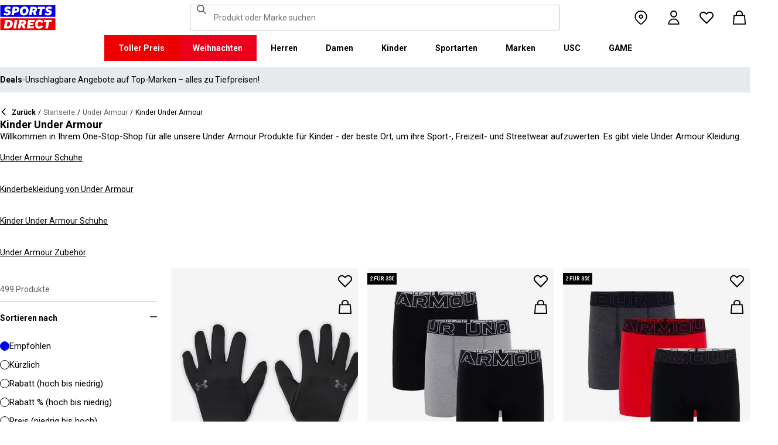

--- FILE ---
content_type: application/javascript; charset=utf-8
request_url: https://www.sportsdirect.at/_next/static/chunks/5867-f91e0c858ae56b83.js
body_size: 15567
content:
try{let n="undefined"!=typeof window?window:"undefined"!=typeof global?global:"undefined"!=typeof globalThis?globalThis:"undefined"!=typeof self?self:{},e=(new n.Error).stack;e&&(n._sentryDebugIds=n._sentryDebugIds||{},n._sentryDebugIds[e]="defc7178-2b98-4321-8da4-21e0706cf56b",n._sentryDebugIdIdentifier="sentry-dbid-defc7178-2b98-4321-8da4-21e0706cf56b")}catch(n){}"use strict";(self.webpackChunk_N_E=self.webpackChunk_N_E||[]).push([[5867],{10830:(n,e,t)=>{t.d(e,{u:()=>P});var r=t(98767),o=t(31157),a=t(17280),i=t(49863),s=t.n(i),u=t(68375),c=t(74106),l=t(55881),d=t(37100),m=t(77022),y=t(71432),f=t(5653),g=t(78858),_=t(54705),p=t(20695);let E=(n,e,t)=>{var r,o,a;if(!n)return"";let i=null==(r=n.find(n=>n.name===e))?void 0:r.value;if(!i)return"";try{let n=JSON.parse(i);return null==n?void 0:n[t]}catch(n){return null!=(a=null!=(o=i[t])?o:i)?a:""}},h=n=>n instanceof y.n0?n.info.message:n instanceof y.zn?n.errors[0].info.message:void 0;var S=t(65889);let P=()=>r._K.NEXT_PUBLIC_ENABLE_DUENDE?(0,S.d)():(()=>{let{paths:n,storeKey:e,brandName:t,productionDomain:r,locale:i}=(0,o.f)(),{push:y}=(0,g.rd)(),{updateContext:S,hasValidToken:P,isAnonymous:I,isInitializing:A}=(0,c.t)(),C=n=>{l.q.setQueryData([d.MS],n?((n,e)=>{var t,r,o,a;let i=E(null==n||null==(t=n.custom)?void 0:t.customFieldsRaw,"phone",e);return{addresses:n.addresses.map(n=>{var e,t,r;return{additionalAddressInfo:n.additionalAddressInfo,additionalStreetInfo:n.additionalStreetInfo,city:n.city,country:n.country,firstName:null!=(e=n.firstName)?e:"",phone:n.phone,id:null!=(t=n.id)?t:"",lastName:null!=(r=n.lastName)?r:"",postalCode:n.postalCode,region:n.region,state:n.region,building:n.building}}),createdAt:n.createdAt,dateOfBirth:(0,p.V1)(n.dateOfBirth),defaultShippingAddressId:n.defaultShippingAddressId,email:n.email,firstName:n.firstName||"",id:n.id,lastName:n.lastName||"",phone:i,version:n.version,marketing:{email:E(null==n||null==(r=n.custom)?void 0:r.customFieldsRaw,"marketingReceiveEmail",e),sms:E(null==n||null==(o=n.custom)?void 0:o.customFieldsRaw,"marketingReceiveSMS",e),postal:E(null==n||null==(a=n.custom)?void 0:a.customFieldsRaw,"marketingReceivePostal",e)}}})(n,i):null)},v=async()=>await (0,f.c4)()||(await (0,f.JG)()).token,{isPending:N,isSuccess:L,mutateAsync:T}=(0,a.n)({mutationFn:async n=>await (0,m.G)(_.iv,n,{headers:{Authorization:"Bearer ".concat(await v())}}),onSuccess:n=>C(n.customerSignMeIn.customer)}),{isPending:R,isSuccess:b,mutateAsync:O}=(0,a.n)({mutationFn:async n=>await (0,m.G)(_.nX,n,{headers:{Authorization:"Bearer ".concat(await v())}}),onSuccess:n=>C(n.registerCustomer.customer)}),{isPending:w,isSuccess:B,mutateAsync:D}=(0,a.n)({mutationFn:async n=>await (0,m.G)(_.lj,n,{headers:{Authorization:"Bearer ".concat(await v())}}),onSuccess:n=>C(n.customerChangeMyPassword)}),{isPending:K,isSuccess:k,mutate:$}=(0,a.n)({mutationFn:async n=>await (0,m.G)(_.wK,n,{headers:{Authorization:"Bearer ".concat(await v())}})}),{isPending:M,isSuccess:U,mutateAsync:V}=(0,a.n)({mutationFn:async n=>await (0,m.G)(_.Ou,n,{headers:{Authorization:"Bearer ".concat(await v())}}),onSuccess:n=>C(n.customerResetMyPassword)});return{isMutating:N||R||w||K||M,isSuccess:L||b||B||k||U,redirectToLogin:()=>{y(n.account.login)},redirectToChangePassword:()=>{y(n.account.changePassword)},redirectToCheckout:async()=>{y(n.checkout)},userHasValidToken:P,isAnonymous:I,isLoading:A,...(n=>{let{storeKey:e,brandName:t,productionDomain:r,signInMutation:o,registerCustomerMutation:a,savePasswordMutation:i,createPasswordResetTokenMutation:c,resetPasswordMutation:l,updateAuthContext:d,clearQueryCache:m}=n,y=async()=>{(0,f.Tp)(),(0,f.$1)(),m(),d({hasValidToken:!1,isAnonymous:!0})},g=async n=>{var t,r,a;let{email:i,password:s}=n;try{let n=await o({draft:{email:i,password:s},storeKey:e});return(null==(t=n.customerSignMeIn)?void 0:t.customer.id)&&(await (0,f.x7)({username:i,password:s},e),(0,f._w)(n.customerSignMeIn.customer.id),d({isAnonymous:!1,hasValidToken:(0,f.PJ)()})),null==(r=n.customerSignMeIn)?void 0:r.customer}catch(e){let n=null!=(a=h(e))?a:"tryAgain";throw Error(n=n.includes("Account with the given credentials not found.")?"accountNotFound":n,{cause:e})}},_=async(n,e,t)=>{try{let r=(await a({draft:e,storeKey:n})).registerCustomer.customer;if(r)return s()(e.password,"Cannot register: draft.password was falsy"),await (0,f.x7)({username:e.email,password:e.password},n),(0,f._w)(r.id),d({isAnonymous:!1,hasValidToken:(0,f.PJ)()}),await t(),r}catch(e){var r;let n=null!=(r=h(e))?r:"tryAgain";throw Error(n=n.includes("already an existing customer")?"existingAccount":n,{cause:e})}},p=async n=>{let{newPassword:t,currentPassword:r,customer:o,refetchFn:a}=n;s()(o,"Customer was not set");let{version:u}=o;try{await i({version:u,newPassword:t,currentPassword:r,storeKey:e,refetchFn:a})}catch(e){var c;let n=null!=(c=h(e))?c:"tryAgain";throw Error(n="The given current password does not match."===n?"currentPasswordIncorrect":"tryAgain",{cause:e})}(0,f.Tp)(),(0,f.$1)(),m(),d({isAnonymous:!0,hasValidToken:!1})},E=async n=>{let{password:t,token:r}=n;try{var o,a,i;let n=await l({tokenValue:r,newPassword:t,storeKey:e});return(null==(o=n.customerResetMyPassword)?void 0:o.id)&&(await (0,f.x7)({username:null==(a=n.customerResetMyPassword)?void 0:a.email,password:t},e),(0,f._w)(null==(i=n.customerResetMyPassword)?void 0:i.id),d({isAnonymous:!1,hasValidToken:(0,f.PJ)()})),n.customerResetMyPassword}catch(n){throw Error("resetPasswordFailed",{cause:n})}},S=(0,u.useCallback)(async()=>(0,f.ok)(),[]);return{changePassword:p,resetPassword:E,createPasswordResetToken:n=>{c({siteName:t,email:n.email,storeKey:e,redirectUrl:"https://".concat(r,"/account/reset-password")})},login:g,logout:y,register:_,getAccessToken:(0,u.useCallback)(async n=>{let e=(null==n?void 0:n.forceCreation)?await (0,f.dK)():await (0,f.c4)();return d({isAnonymous:(0,f.ok)(),hasValidToken:(0,f.PJ)()}),e},[d]),getIsAnonymous:S}})({storeKey:e,brandName:t,productionDomain:r,signInMutation:T,registerCustomerMutation:O,savePasswordMutation:D,createPasswordResetTokenMutation:$,resetPasswordMutation:V,updateAuthContext:S,clearQueryCache:()=>l.q.clear()})}})()},18879:(n,e,t)=>{t.d(e,{Af:()=>v,BI:()=>T,DO:()=>O,FE:()=>k,Fb:()=>M,Nl:()=>K,R6:()=>A,Tl:()=>R,aI:()=>w,cp:()=>L,dN:()=>C,eS:()=>$,nC:()=>b,oH:()=>N,ql:()=>B,vz:()=>D});var r=t(10444),o=t(27492),a=t(37750);function i(){let n=(0,r._)(["\n  query cartSlim($locale: Locale!, $storeKey: String!, $currency: Currency!) {\n    cart(currency: $currency, locale: $locale, storeKey: $storeKey) {\n      ...cartSlim\n    }\n  }\n  ","\n"]);return i=function(){return n},n}function s(){let n=(0,r._)(["\n  query cartExtras($locale: Locale!, $storeKey: String!, $currency: Currency!) {\n    cart(currency: $currency, locale: $locale, storeKey: $storeKey) {\n      ...cartExtras\n    }\n  }\n  ","\n"]);return s=function(){return n},n}function u(){let n=(0,r._)(["\n  query cartCustomer(\n    $locale: Locale!\n    $storeKey: String!\n    $currency: Currency!\n  ) {\n    cart(currency: $currency, locale: $locale, storeKey: $storeKey) {\n      ...cartCustomer\n    }\n  }\n  ","\n"]);return u=function(){return n},n}function c(){let n=(0,r._)(["\n  query getProducts(\n    $locale: Locale!\n    $currency: Currency!\n    $storeKey: String!\n    $colourCodes: [String!]\n  ) {\n    products(\n      colourCodes: $colourCodes\n      locale: $locale\n      currency: $currency\n      storeKey: $storeKey\n    ) {\n      ...product\n    }\n  }\n  ","\n"]);return c=function(){return n},n}function l(){let n=(0,r._)(["\n  query customCustomer($storeKey: String!) {\n    customCustomer(storeKey: $storeKey) {\n      __typename\n      ...customCustomer\n    }\n  }\n  ","\n"]);return l=function(){return n},n}function d(){let n=(0,r._)(["\n  query orderByOrderNumber(\n    $storeKey: String!\n    $locale: String!\n    $orderNumber: String!\n  ) {\n    order(storeKey: $storeKey, locale: $locale, orderNumber: $orderNumber) {\n      ...customOrder\n    }\n  }\n  ","\n"]);return d=function(){return n},n}function m(){let n=(0,r._)(["\n  query getAllOrders(\n    $storeKey: String!\n    $locale: String!\n    $page: Int!\n    $pageSize: Int\n  ) {\n    orders(\n      storeKey: $storeKey\n      locale: $locale\n      page: $page\n      pageSize: $pageSize\n    ) {\n      orders {\n        ...customOrder\n      }\n      total\n    }\n  }\n  ","\n"]);return m=function(){return n},n}function y(){let n=(0,r._)(["\n  query paypalOrderByPaypalOrderId(\n    $storeKey: String!\n    $paypalOrderId: String!\n  ) {\n    paypalOrderByPaypalOrderId(\n      storeKey: $storeKey\n      paypalOrderId: $paypalOrderId\n    ) {\n      ...PaypalOrderQueryResult\n    }\n  }\n  ","\n"]);return y=function(){return n},n}function f(){let n=(0,r._)(["\n  query quickBuySizeSelector(\n    $currency: String!\n    $storeKey: String!\n    $locale: String!\n    $relativeReference: String!\n  ) {\n    productDetailPage(\n      currency: $currency\n      storeKey: $storeKey\n      locale: $locale\n      relativeReference: $relativeReference\n    ) {\n      productGroup {\n        products {\n          key\n          variants {\n            size\n            sku\n            isOnStock\n            preorderAvailableDate\n          }\n        }\n        allSizes {\n          ...sizeAlternatives\n        }\n      }\n    }\n  }\n  ","\n"]);return f=function(){return n},n}function g(){let n=(0,r._)(["\n  query maximizeTheLook(\n    $currency: String!\n    $storeKey: String!\n    $locale: Locale!\n    $colourCode: String!\n  ) {\n    maximizeTheLook(\n      currency: $currency\n      storeKey: $storeKey\n      locale: $locale\n      colourCode: $colourCode\n    ) {\n      ...maximizeTheLookRecommendation\n    }\n  }\n  ","\n"]);return g=function(){return n},n}function _(){let n=(0,r._)(["\n  query MyPreviouslyBoughtProducts(\n    $limit: Int\n    $currency: Currency!\n    $locale: Locale!\n    $storeKey: String!\n  ) {\n    myPreviouslyBoughtProducts(\n      limit: $limit\n      currency: $currency\n      locale: $locale\n      storeKey: $storeKey\n    ) {\n      ...previouslyBoughtProduct\n    }\n  }\n  ","\n"]);return _=function(){return n},n}function p(){let n=(0,r._)(["\n  query giftCardBalance($cardNumber: String!, $currency: String!) {\n    giftCardBalance(cardNumber: $cardNumber, currency: $currency) {\n      __typename\n      number\n      appliedAmount {\n        ...customMoney\n      }\n    }\n  }\n  ","\n"]);return p=function(){return n},n}function E(){let n=(0,r._)(["\n  query getAvailableDeliveryOptions(\n    $storeKey: String!\n    $locale: String!\n    $country: String!\n    $cartId: String!\n    $mockDataId: String\n  ) {\n    availableDeliveryOptionsV2(\n      storeKey: $storeKey\n      locale: $locale\n      country: $country\n      cartId: $cartId\n      mockDataId: $mockDataId\n    ) {\n      __typename\n      ... on AvailableDeliveryOptionsPayload {\n        options {\n          ...customDeliveryOption\n        }\n      }\n      ... on ValidationError {\n        message\n      }\n      ... on InternationalDeliveryValidationError {\n        code\n        message\n        productNames\n      }\n    }\n  }\n  ","\n"]);return E=function(){return n},n}function h(){let n=(0,r._)(["\n  query getShippingRatesV2(\n    $storeKey: String!\n    $locale: String!\n    $country: String!\n    $cartId: String!\n    $isPartialPostcodeSearch: Boolean\n  ) {\n    availableHomeDeliveryMethodsV2(\n      storeKey: $storeKey\n      locale: $locale\n      country: $country\n      cartId: $cartId\n      isPartialPostcodeSearch: $isPartialPostcodeSearch\n    ) {\n      __typename\n      ... on AvailableHomeDeliveryMethodsV2Payload {\n        methods {\n          ...customHomeDeliveryMethodV2\n        }\n      }\n      ... on ValidationError {\n        message\n      }\n    }\n  }\n  ","\n"]);return h=function(){return n},n}function S(){let n=(0,r._)(["\n  query getAvailableHomeDeliveryMethods(\n    $storeKey: String!\n    $locale: String!\n    $country: String!\n    $cartId: String!\n    $isPartialPostcodeSearch: Boolean\n  ) {\n    availableHomeDeliveryMethodsV2(\n      storeKey: $storeKey\n      locale: $locale\n      country: $country\n      cartId: $cartId\n      isPartialPostcodeSearch: $isPartialPostcodeSearch\n    ) {\n      __typename\n      ... on AvailableHomeDeliveryMethodsV2Payload {\n        methods {\n          ...customHomeDeliveryMethodV2\n        }\n      }\n      ... on ValidationError {\n        message\n      }\n    }\n  }\n  ","\n"]);return S=function(){return n},n}function P(){let n=(0,r._)(["\n  query storesForDelivery(\n    $storeKey: String!\n    $country: String!\n    $searchTerm: String!\n    $distanceUnit: DistanceUnit!\n  ) {\n    storesForDelivery(\n      storeKey: $storeKey\n      country: $country\n      searchTerm: $searchTerm\n      distanceUnit: $distanceUnit\n    ) {\n      ... on StoresForDeliveryPayload {\n        __typename\n        stores {\n          ...collectInStoreLocation\n        }\n      }\n      ... on ValidationError {\n        __typename\n        message\n      }\n      ... on DownstreamError {\n        __typename\n        message\n      }\n    }\n  }\n  ","\n"]);return P=function(){return n},n}function I(){let n=(0,r._)(["\n  query pickupLocations(\n    $storeKey: String!\n    $country: String!\n    $searchTerm: String!\n    $distanceUnit: DistanceUnit\n  ) {\n    pickupLocations(\n      storeKey: $storeKey\n      country: $country\n      searchTerm: $searchTerm\n      distanceUnit: $distanceUnit\n    ) {\n      ... on StoresForDeliveryPayload {\n        __typename\n        stores {\n          ...collectInStoreLocation\n        }\n      }\n      ... on ValidationError {\n        __typename\n        message\n      }\n      ... on DownstreamError {\n        __typename\n        message\n      }\n    }\n  }\n  ","\n"]);return I=function(){return n},n}let A=(0,o.J1)(i(),a.Wv),C=(0,o.J1)(s(),a.u6),v=(0,o.J1)(u(),a.je),N=(0,o.J1)(c(),a.qM),L=(0,o.J1)(l(),a.Wd),T=(0,o.J1)(d(),a.CP),R=(0,o.J1)(m(),a.CP),b=(0,o.J1)(y(),a.vQ),O=(0,o.J1)(f(),a.SW),w=(0,o.J1)(g(),a.KB);(0,o.J1)(_(),a.P8);let B=(0,o.J1)(p(),a.gM),D=(0,o.J1)(E(),a.j),K=(0,o.J1)(h(),a.u8),k=(0,o.J1)(S(),a.u8),$=(0,o.J1)(P(),a.OE),M=(0,o.J1)(I(),a.OE)},20695:(n,e,t)=>{t.d(e,{Aq:()=>i,V1:()=>o,vW:()=>s,wh:()=>a});let r=n=>String(Number(n)),o=n=>{var e;let[t,o,a]=n?null==n||null==(e=n.split("-"))?void 0:e.reverse():["","",""];return{day:n?r(t):t,month:o?r(o):o,year:a}},a=n=>{let e,t;try{e=(n=>{let{day:e,month:t,year:r}=n;return new Date(Date.UTC(Number(r),Number(t)-1,Number(e))).toISOString().substring(0,10)})(n),t=o(e)}catch(n){return!1}return Number(n.day)===Number(t.day)&&n.month===t.month&&n.year===t.year},i=(n,e,t)=>new Date(n).toLocaleDateString(e,{day:"numeric",month:"long",year:"numeric",...t}),s=new Date().getFullYear().toString()},20986:(n,e,t)=>{t.d(e,{F4:()=>a,IO:()=>r,L5:()=>i,rT:()=>o});let r=function(){let n=arguments.length>0&&void 0!==arguments[0]?arguments[0]:3;return e=>{if(e>=n-1)return!1}},o=n=>(e,t)=>{if(t instanceof n)return!1},a=()=>()=>!1,i=function(){for(var n=arguments.length,e=Array(n),t=0;t<n;t++)e[t]=arguments[t];return function(){for(var n=arguments.length,t=Array(n),r=0;r<n;r++)t[r]=arguments[r];for(let n of e)if(!1===n(...t))return!1;return!0}}},26877:(n,e,t)=>{t.d(e,{Dx:()=>u,M4:()=>a,Qz:()=>o,UU:()=>i,dz:()=>l,iC:()=>r,rH:()=>c,v6:()=>s});let r="accessToken",o="accessTokenExpiration",a="csrfTokenClient",i="refreshTokenExists",s="authTypeReadOnly",u="accountNotFound",c="x-csrf-token",l={ANONYMOUS:"/api/authentication/anonymous",REFRESH:"/api/authentication/refresh",SESSION:"/api/authentication/session",SIGN_IN:"/api/authentication/sign-in",SIGN_OUT:"/api/authentication/sign-out",VERIFY:"/api/authentication/verify",REGISTER:"/api/authentication/register",APP_SSO:"/api/authentication/app/sso"}},36306:(n,e,t)=>{t.d(e,{O9:()=>s,Of:()=>u,S0:()=>c,n4:()=>i,qU:()=>l});var r=t(98767),o=t(58389),a=t(71432);let i=n=>{for(let e of n.definitions)if(e.kind===o.b.OPERATION_DEFINITION&&e.name&&e.name.kind===o.b.NAME)return e.name.value;return"unknown"},s=(n,e)=>n instanceof a.n0?e(n):n instanceof a.zn?n.errors.some(n=>e(n)):void 0,u=(n,e)=>{if(r.KV||console.warn("ERROR IN QUERY:\n",e.operationName,e.variables,JSON.stringify(n,null,2)),n.length>1)throw new a.zn(n.map(n=>new a.n0(n)));if(1===n.length)throw new a.n0(n[0])},c=()=>{let n=r._K.NEXT_PUBLIC_VERCEL_GIT_COMMIT_SHA;return n?n.slice(0,7):r._K.NEXT_PUBLIC_ENABLE_REACT_QUERY_DEV_TOOLS?"developer":"unknown"},l=()=>"web-".concat(r._K.NEXT_PUBLIC_STORE_KEY.toLowerCase())},37100:(n,e,t)=>{t.d(e,{MS:()=>r,O_:()=>o,fd:()=>a});let r="customer",o="allMyOrders",a="wishlist"},37750:(n,e,t)=>{t.d(e,{BA:()=>nN,CP:()=>n5,Ji:()=>nq,KB:()=>n7,MX:()=>nG,OE:()=>el,P8:()=>ei,QF:()=>n6,SW:()=>nV,UH:()=>nU,Vg:()=>nL,Wd:()=>n$,Wv:()=>nW,gM:()=>nS,j:()=>ed,je:()=>nZ,qM:()=>nM,s2:()=>n2,u6:()=>nQ,u8:()=>es,vQ:()=>n4,z7:()=>nk});var r=t(10444),o=t(27492);function a(){let n=(0,r._)(["\n  fragment stockLevelThreshold on StockLevelThreshold {\n    low\n    medium\n  }\n"]);return a=function(){return n},n}function i(){let n=(0,r._)(["\n  fragment address on Address {\n    additionalAddressInfo\n    additionalStreetInfo\n    building\n    city\n    country\n    firstName\n    id\n    lastName\n    phone\n    postalCode\n    region\n    streetName\n    streetNumber\n  }\n"]);return i=function(){return n},n}function s(){let n=(0,r._)(["\n  fragment customCustomerAddress on CustomCustomerAddress {\n    additionalAddressInfo\n    additionalStreetInfo\n    city\n    country\n    firstName\n    phone\n    id\n    lastName\n    postalCode\n    region\n    state\n    building\n  }\n"]);return s=function(){return n},n}function u(){let n=(0,r._)(["\n  fragment customAddress on CustomAddress {\n    additionalAddressInfo\n    additionalStreetInfo: houseNumberSuffix\n    building\n    city\n    country\n    firstName\n    houseNumber\n    lastName\n    phone\n    postalCode\n    region\n    state\n    streetName\n  }\n"]);return u=function(){return n},n}function c(){let n=(0,r._)(["\n  fragment customStreetAddress on CustomOrderStreetAddress {\n    firstName\n    lastName\n    streetName\n    houseNumber\n    additionalAddressInfo\n    additionalStreetInfo\n    houseNumberSuffix\n    city\n    state\n    postalCode\n    country\n    phone\n  }\n"]);return c=function(){return n},n}function l(){let n=(0,r._)(["\n  fragment customFields on CustomFieldsType {\n    customFieldsRaw {\n      name\n      value\n    }\n  }\n"]);return l=function(){return n},n}function d(){let n=(0,r._)(["\n  fragment customMoney on CustomMoney {\n    centAmount\n    currency\n  }\n"]);return d=function(){return n},n}function m(){let n=(0,r._)(["\n  fragment priceGross on TaxedPriceCustom {\n    gross {\n      ...customMoney\n    }\n  }\n  ","\n"]);return m=function(){return n},n}function y(){let n=(0,r._)(["\n  fragment totalGross on TaxedTotalPrice {\n    gross {\n      ...customMoney\n    }\n  }\n  ","\n"]);return y=function(){return n},n}function f(){let n=(0,r._)(["\n  fragment giftCard on GiftCardCustom {\n    appliedAmount {\n      ...customMoney\n    }\n    number\n  }\n  ","\n"]);return f=function(){return n},n}function g(){let n=(0,r._)(["\n  fragment frasersPlusDetails on FrasersPlusDetails {\n    installmentCentAmount {\n      ...customMoney\n    }\n    installmentRemainderCentAmount {\n      ...customMoney\n    }\n    numberOfInstallments\n    savingsCentAmount {\n      ...customMoney\n    }\n    totalCentAmount {\n      ...customMoney\n    }\n  }\n"]);return g=function(){return n},n}function _(){let n=(0,r._)(["\n  fragment customOrderGiftCardApplied on CustomOrderGiftCardApplied {\n    appliedAmount {\n      ...customMoney\n    }\n    cardNumber\n  }\n  ","\n"]);return _=function(){return n},n}function p(){let n=(0,r._)(["\n  fragment sizeVariant on SizeVariant {\n    description\n    variantId\n  }\n"]);return p=function(){return n},n}function E(){let n=(0,r._)(["\n  fragment textSash on TextSash {\n    backgroundColour\n    displayText\n    position\n    textColour\n  }\n"]);return E=function(){return n},n}function h(){let n=(0,r._)(["\n  fragment productAttributes on ProductAttributes {\n    brand\n    activity\n    activityGroup\n    category\n    subCategory\n    department\n    categoryCode\n    color\n    gender\n    isRollupProduct\n    colourSelectorImageUrl\n    url\n    isDropshipProduct\n    isOversized\n    relatedCategories {\n      name\n      url\n    }\n    textSashes {\n      ...textSash\n    }\n  }\n  ","\n"]);return h=function(){return n},n}function S(){let n=(0,r._)(["\n  fragment variantAttributes on VariantAttributes {\n    productType\n    sashName\n    sashURL\n    maxPurchase\n    smallImageSashUrl\n    largeImageSashUrl\n    textSashes {\n      ...textSash\n    }\n    pegiRating\n    dropshippingDeliveryInfoDetails\n    dropshippingReturnsInfoDetails\n    dropshippingSupplierName\n  }\n  ","\n"]);return S=function(){return n},n}function P(){let n=(0,r._)(["\n  fragment customPriceValue on CustomPriceValue {\n    centAmount\n    currency\n  }\n"]);return P=function(){return n},n}function I(){let n=(0,r._)(["\n  fragment customPrice on CustomPrice {\n    value {\n      ...customPriceValue\n    }\n  }\n  ","\n"]);return I=function(){return n},n}function A(){let n=(0,r._)(["\n  fragment frasersPlusPrice on FrasersPlusPrice {\n    price {\n      ...customPrice\n    }\n    ticketPrice {\n      ...customPrice\n    }\n    ticketPriceLabel\n  }\n"]);return A=function(){return n},n}function C(){let n=(0,r._)(["\n  fragment variant on CustomProductVariant {\n    attributes {\n      ...variantAttributes\n    }\n    availableQuantity\n    images {\n      url\n      label\n      type\n    }\n    isOnStock\n    preorderAvailableDate\n    size\n    sku\n    sizeSequence\n    stockLevel\n    stockLevelThreshold {\n      ...stockLevelThreshold\n    }\n    price {\n      ...customPrice\n    }\n    ticketPrice {\n      ...customPrice\n    }\n    frasersPlusPrice {\n      ...frasersPlusPrice\n    }\n  }\n  ","\n  ","\n  ","\n  ","\n"]);return C=function(){return n},n}function v(){let n=(0,r._)(["\n  fragment displayVariant on CustomProductVariant {\n    attributes {\n      productType\n      largeImageSashUrl\n      sashName\n      sashURL\n      smallImageSashUrl\n      textSashes {\n        ...textSash\n      }\n    }\n    sku\n    preorderAvailableDate\n    mainImage {\n      url\n    }\n    price {\n      ...customPrice\n    }\n    ticketPrice {\n      ...customPrice\n    }\n    frasersPlusPrice {\n      ...frasersPlusPrice\n    }\n  }\n  ","\n  ","\n  ","\n"]);return v=function(){return n},n}function N(){let n=(0,r._)(["\n  fragment featuredAttribute on FeaturedAttribute {\n    name\n    value\n  }\n"]);return N=function(){return n},n}function L(){let n=(0,r._)(["\n  fragment customer on Customer {\n    id\n    #    customerNumber\n    version\n    email\n    firstName\n    lastName\n    addresses {\n      ...address\n    }\n    defaultShippingAddressId\n\n    #    shippingAddressIds\n    #    billingAddressIds\n    dateOfBirth\n    #    isEmailVerified\n    createdAt\n    custom {\n      type {\n        key\n      }\n      customFieldsRaw {\n        name\n        value\n      }\n    }\n  }\n  ","\n"]);return L=function(){return n},n}function T(){let n=(0,r._)(["\n  fragment customCustomer on CustomCustomer {\n    __typename\n    addresses {\n      ...customCustomerAddress\n    }\n    createdAt\n    dateOfBirth\n    defaultShippingAddressId\n    email\n    firstName\n    id\n    lastName\n    phone\n    marketing {\n      email\n      postal\n      sms\n    }\n    version\n  }\n  ","\n"]);return T=function(){return n},n}function R(){let n=(0,r._)(["\n  fragment product on Product {\n    styleCode\n    id\n    key\n    #    locale\n    name\n    description\n    attributes {\n      ...productAttributes\n    }\n    featuredAttributes {\n      ...featuredAttribute\n    }\n    variants {\n      ...variant\n    }\n    firstVariant {\n      ...displayVariant\n    }\n    styleSequence\n  }\n  ","\n  ","\n  ","\n  ","\n"]);return R=function(){return n},n}function b(){let n=(0,r._)(["\n  fragment displayProduct on Product {\n    id\n    key\n    name\n    attributes {\n      url\n      brand\n    }\n    variants {\n      ...variant\n    }\n    firstVariant {\n      ...displayVariant\n    }\n  }\n  ","\n  ","\n"]);return b=function(){return n},n}function O(){let n=(0,r._)(["\n  fragment sizeAlternatives on SizeAlternatives {\n    size\n    sku\n    price {\n      ...customPrice\n    }\n    productKey\n  }\n  ","\n"]);return O=function(){return n},n}function w(){let n=(0,r._)(["\n  fragment productGroupSizes on ProductGroupSizes {\n    allSizes {\n      ...sizeAlternatives\n    }\n    sizeAlternatives {\n      ...sizeAlternatives\n    }\n    hasOneSize\n  }\n  ","\n"]);return w=function(){return n},n}function B(){let n=(0,r._)(["\n  fragment productGroup on ProductGroup {\n    products {\n      ...product\n    }\n    sizes {\n      ...productGroupSizes\n    }\n  }\n  ","\n  ","\n"]);return B=function(){return n},n}function D(){let n=(0,r._)(["\n  fragment productVariantVideo on ProductVariantVideo {\n    variantId\n    videoUrl\n  }\n"]);return D=function(){return n},n}function K(){let n=(0,r._)(["\n  fragment paymentMetaData on PaymentMetadata {\n    adyenOrder {\n      sessionData\n      id\n    }\n    adyenPayment {\n      response\n    }\n    paypalOrder {\n      id\n    }\n  }\n"]);return K=function(){return n},n}function k(){let n=(0,r._)(["\n  fragment payment on Payment {\n    id\n    transactions {\n      id\n      interactionId\n    }\n    paymentMethodInfo {\n      method\n    }\n    custom {\n      ...customFields\n    }\n    paymentStatus {\n      state {\n        key\n      }\n    }\n  }\n  ","\n"]);return k=function(){return n},n}function $(){let n=(0,r._)(["\n  fragment customOrderLineItem on CustomOrderLineItem {\n    productKey\n    productId\n    productType\n    quantity\n    name\n    brand\n    productUrl\n    color\n    size\n    activity\n    activityGroup\n    category\n    categoryId\n    subCategory\n    variantKey\n    sku\n    imageUrl\n    promotionCodes\n    discount {\n      ...customMoney\n    }\n    originalPrice {\n      ...customMoney\n    }\n    basePrice {\n      ...customMoney\n    }\n    taxedPrice {\n      ...customMoney\n    }\n    price {\n      ...customMoney\n    }\n    isStockSufficient\n    styleSequence\n  }\n  ","\n"]);return $=function(){return n},n}function M(){let n=(0,r._)(["\n  fragment personalisationFacet on PersonalisationFacet {\n    type\n    value\n  }\n"]);return M=function(){return n},n}function U(){let n=(0,r._)(["\n  fragment personalisationDetailsV2 on PersonalisationDetailsV2 {\n    personalisationType\n    printessSaveToken\n    thumbnailUrl\n    price {\n      ...customMoney\n    }\n    items {\n      name\n      value\n    }\n  }\n"]);return U=function(){return n},n}function V(){let n=(0,r._)(["\n  fragment lineItemSlim on LineItemCustom {\n    activity\n    activityGroup\n    addedAt\n    brand\n    category\n    colour\n    frasersPlusPrice {\n      ...priceGross\n    }\n    hasSufficientStock\n    hasStock\n    id\n    image {\n      url\n    }\n    isFreeItem\n    suppliedBy\n    name\n    personalisationDetails {\n      ...personalisationDetailsV2\n    }\n    personalisationFacets {\n      ...personalisationFacet\n    }\n    price {\n      ...priceGross\n    }\n    priceGBP {\n      ...customMoney\n    }\n    primaryCategoryCode\n    productId\n    productKey\n    promotionName\n    promotionType\n    quantity\n    size {\n      key\n      label\n      preorderAvailableDate\n      sku\n      stockLevel\n      stockLevelThreshold {\n        ...stockLevelThreshold\n      }\n      availableQuantity\n    }\n    sizeAlternatives(storeKey: $storeKey, locale: $locale) {\n      sku\n      label\n      hasSufficientStock\n      hasStock\n    }\n    slug\n    styleCode\n    styleSequence\n    subCategory\n    ticketPrice {\n      ...priceGross\n    }\n    totalDiscount {\n      gross {\n        ...customMoney\n      }\n      net {\n        ...customMoney\n      }\n    }\n  }\n  ","\n  ","\n  ","\n  ","\n"]);return V=function(){return n},n}function J(){let n=(0,r._)(["\n  # Please keep cartSlim slim.\n  # Only add properties that are necessary to render cart related things on non-cart focussed pages.\n  fragment cartSlim on CartCustom {\n    __typename\n    id\n    country\n    locale\n    customerEmail\n    # couponCodes are included in CartSlim, because they're needed for analytics.\n    couponCodes # TBD: deprecated, used in CouponCode form to disbaled input due to E2E mock data issues\n    appliedCoupons {\n      amountCents\n      amountFrasersPlusCents\n      couponCode\n    }\n    lineItems {\n      ...lineItemSlim\n    }\n    # promotionCodes is included in CartSlim, because they're needed for analytics.\n    appliedPromotions {\n      amountCents\n      amountFrasersPlusCents\n      promotionType\n      name\n    }\n    totalQuantity\n    # total is included in CartSlim, because they're needed for analytics.\n    total {\n      gross {\n        ...customMoney\n      }\n      net {\n        ...customMoney\n      }\n      taxes {\n        value {\n          ...customMoney\n        }\n      }\n    }\n    # total is included in CartSlim, because they're needed for analytics.\n    totalDiscount {\n      gross {\n        ...customMoney\n      }\n    }\n    # shippingInfo is included in CartSlim, because they're needed for express-checkout and analytics\n    shippingInfo {\n      shippingMethod {\n        localizedName\n        name\n      }\n      price {\n        gross {\n          ...customMoney\n        }\n      }\n    }\n    version\n  }\n  ","\n"]);return J=function(){return n},n}function F(){let n=(0,r._)(["\n  # cartExtras contains all 'extra' stuff related to a cart that are NOT needed on non-cart related pages, but ARE necessary on cart-related pages.\n  # E.g. frasersPlusDetails or shippingInfo\n  # Please, do NOT add customer related things to cartExtras (e.g. shippingAddress, billingAddress, use cartCustomer for that)\n  fragment cartExtras on CartCustom {\n    __typename\n    frasersPlusDetails {\n      ...frasersPlusDetails\n    }\n    giftCards {\n      ...giftCard\n    }\n    id\n    shippingInfo {\n      shippingMethod {\n        localizedName\n        name\n      }\n      price {\n        ...priceGross\n      }\n    }\n    subTotalWithoutDiscounts {\n      ...totalGross\n    }\n    savings {\n      ...totalGross\n    }\n    total {\n      gross {\n        ...customMoney\n      }\n      net {\n        ...customMoney\n      }\n      taxes {\n        value {\n          ...customMoney\n        }\n      }\n    }\n    subTotal {\n      gross {\n        ...customMoney\n      }\n    }\n    totalDiscount {\n      gross {\n        ...customMoney\n      }\n      net {\n        ...customMoney\n      }\n    }\n    version\n  }\n  ","\n  ","\n  ","\n  ","\n  ","\n"]);return F=function(){return n},n}function x(){let n=(0,r._)(["\n  fragment shippingInfo on ShippingInfoCustom {\n    shippingMethod {\n      key\n      name\n      localizedName\n      carrierCode\n      serviceGroupCode\n    }\n    price {\n      ...priceGross\n    }\n  }\n  ","\n"]);return x=function(){return n},n}function G(){let n=(0,r._)(["\n  # cartCustomer contains all customer things related to cart.\n  # E.g. shippingAddress, deliveryAddress, etc.\n  fragment cartCustomer on CartCustom {\n    id\n    version\n    billingAddress {\n      ...customAddress\n    }\n    giftCards {\n      ...giftCard\n    }\n    customerEmail\n    isMarketingOptIn: marketingOptIn\n    shippingAddress {\n      type\n      ...customAddress\n    }\n    shippingInfo {\n      ...shippingInfo\n    }\n    total {\n      ...totalGross\n    }\n    isTermsConditionsAccepted: termsConditionsAccepted\n  }\n  ","\n  ","\n  ","\n  ","\n"]);return G=function(){return n},n}function q(){let n=(0,r._)(["\n  fragment image on Image {\n    url\n    label\n    dimensions {\n      width\n      height\n    }\n    type\n  }\n"]);return q=function(){return n},n}function X(){let n=(0,r._)(["\n  fragment lineItemSizeAlternative on LineItemSizeAlternative {\n    hasStock\n    hasSufficientStock\n    label\n    sku\n  }\n"]);return X=function(){return n},n}function z(){let n=(0,r._)(["\n  fragment maximizeTheLookRecommendation on MaximizeTheLookRecommendation {\n    colourCode\n    imageUrl\n    brand\n    name\n    price {\n      value {\n        centAmount\n        currency\n      }\n    }\n    ticketPrice {\n      value {\n        centAmount\n        currency\n      }\n    }\n    url\n  }\n"]);return z=function(){return n},n}function H(){let n=(0,r._)(["\n  fragment wishlistLineItem on WishlistLineItem {\n    id\n    productId\n    addedAt\n    brand\n    name\n    slug\n    quantity\n    size {\n      id\n      key\n      label\n      preorderAvailableDate\n      sku\n      stockLevel\n      stockLevelThreshold {\n        ...stockLevelThreshold\n      }\n    }\n    image {\n      ...image\n    }\n    colour\n    styleCode\n    price {\n      ...customMoney\n    }\n    ticketPrice {\n      ...customMoney\n    }\n    frasersPlusPrice {\n      ...customMoney\n    }\n    personalisationFacets {\n      ...personalisationFacet\n    }\n    hasSufficientStock\n    sizeAlternatives(storeKey: $storeKey, locale: $locale) {\n      ...lineItemSizeAlternative\n    }\n  }\n  ","\n  ","\n  ","\n  ","\n  ","\n"]);return H=function(){return n},n}function Y(){let n=(0,r._)(["\n  fragment wishlist on Wishlist {\n    __typename\n    id\n    customerAnonymousId\n    version\n    lastModifiedAt\n    lineItems {\n      ...wishlistLineItem\n    }\n  }\n  ","\n"]);return Y=function(){return n},n}function W(){let n=(0,r._)(["\n  fragment customOrder on CustomOrder {\n    __typename\n    id\n    email\n    orderNumber\n    createdAt\n    customerId\n    currency\n    anonymousId\n    ccbin\n    estimatedDeliveryDate\n    status\n    lineItems {\n      ...customOrderLineItem\n    }\n    shippingAddress {\n      ...customStreetAddress\n    }\n    billingAddress {\n      ... on CustomOrderStreetAddress {\n        ...customStreetAddress\n      }\n    }\n    shipmentState\n    shippingMethod\n    shippingCosts {\n      gross {\n        ...customMoney\n      }\n      net {\n        ...customMoney\n      }\n    }\n    paymentState\n    paymentInfo {\n      id\n      status\n      method\n    }\n    promotionCodes\n    prePromotionsTotal {\n      ...customMoney\n    }\n    discountsTotal {\n      ...customMoney\n    }\n    promotionsTotal {\n      ...customMoney\n    }\n    appliedGiftCards {\n      ...customOrderGiftCardApplied\n    }\n    subTotal {\n      gross {\n        ...customMoney\n      }\n      net {\n        ...customMoney\n      }\n    }\n    total {\n      gross {\n        ...customMoney\n      }\n      net {\n        ...customMoney\n      }\n    }\n    marketingOptIn\n  }\n  ","\n  ","\n  ","\n  ","\n"]);return W=function(){return n},n}function Q(){let n=(0,r._)(["\n  fragment PaypalOrderQueryResult on PaypalOrderQueryResult {\n    createTime\n    id\n    intent\n    status\n    payer {\n      address {\n        countryCode\n      }\n      emailAddress\n      name {\n        givenName\n        surname\n      }\n      payerId\n    }\n    purchaseUnits {\n      referenceId\n    }\n    links {\n      rel\n      href\n      method\n    }\n  }\n"]);return Q=function(){return n},n}function j(){let n=(0,r._)(["\n  fragment breadcrumb on CategoryHierarchy {\n    name\n    path\n  }\n"]);return j=function(){return n},n}function Z(){let n=(0,r._)(["\n  fragment categoryHierarchy on CategoryHierarchy {\n    categoryCode\n    labelEnglish\n    name\n    nameEnglish\n    path\n  }\n"]);return Z=function(){return n},n}function nn(){let n=(0,r._)(["\n  fragment pageBanner on PageBanner {\n    link {\n      linkText\n      url\n    }\n    pdpImage\n    pdpImageMobile\n  }\n"]);return nn=function(){return n},n}function ne(){let n=(0,r._)(["\n  fragment personalisationItem on PersonalisationItem {\n    personalisationType\n    relatedProductId\n    maxLength\n  }\n"]);return ne=function(){return n},n}function nt(){let n=(0,r._)(["\n  fragment personalisationDetails on PersonalisationDetails {\n    hasPersonalisation\n    personalisationItems {\n      ...personalisationItem\n    }\n  }\n  ","\n"]);return nt=function(){return n},n}function nr(){let n=(0,r._)(["\n  fragment brandBanner on BrandBanner {\n    categoryCode\n    style\n    link {\n      linkText\n      url\n    }\n  }\n"]);return nr=function(){return n},n}function no(){let n=(0,r._)(["\n  fragment giftWithPurchasePromotionProduct on GiftWithPurchasePromotionProduct {\n    brand\n    image {\n      ...image\n    }\n    name\n    color\n    size\n  }\n  ","\n"]);return no=function(){return n},n}function na(){let n=(0,r._)(["\n  fragment giftWithPurchasePromotionContent on GiftWithPurchasePromotionContent {\n    description\n    shopTheOfferLink\n    termsAndConditionsLink\n  }\n"]);return na=function(){return n},n}function ni(){let n=(0,r._)(["\n  fragment giftWithPurchasePromotionDetails on GiftWithPurchasePromotionDetails {\n    giftProduct {\n      ...giftWithPurchasePromotionProduct\n    }\n    content {\n      ...giftWithPurchasePromotionContent\n    }\n  }\n  ","\n  ","\n"]);return ni=function(){return n},n}function ns(){let n=(0,r._)(["\n  fragment productDetailPage on PageProductDetail {\n    __typename\n    locale\n    currency\n    storeKey\n    metaTitle\n    metaDescription\n    brandUrl\n    canonicalUrls {\n      value\n    }\n    categoryHierarchy {\n      ...categoryHierarchy\n    }\n    coBrand\n    returns {\n      content\n    }\n    delivery {\n      content\n    }\n    pageBanner {\n      ...pageBanner\n    }\n    brandBanner {\n      ...brandBanner\n    }\n    productGroup {\n      ...productGroup\n    }\n    productVariantVideos {\n      ...productVariantVideo\n    }\n    personalisationDetails {\n      ...personalisationDetails\n    }\n    personalisationType\n    isGiftCardProduct\n    giftWithPurchasePromotionDetails {\n      ...giftWithPurchasePromotionDetails\n    }\n    isGiftProduct\n  }\n  ","\n  ","\n  ","\n  ","\n  ","\n  ","\n  ","\n"]);return ns=function(){return n},n}function nu(){let n=(0,r._)(["\n  fragment previouslyBoughtProduct on PreviouslyBoughtProduct {\n    product {\n      ...product\n    }\n    sku\n  }\n  ","\n"]);return nu=function(){return n},n}function nc(){let n=(0,r._)(["\n  fragment customHomeDeliveryMethodV2 on CustomHomeDeliveryMethodV2 {\n    description\n    estimatedDeliveryDate\n    name\n    price {\n      ...customMoney\n    }\n    serviceGroupCode\n    carrierCode\n  }\n  ","\n"]);return nc=function(){return n},n}function nl(){let n=(0,r._)(["\n  fragment collectInStoreOpeningHours on CollectInStoreOpeningHours {\n    dayOfWeek\n    openingTime\n    closingTime\n  }\n"]);return nl=function(){return n},n}function nd(){let n=(0,r._)(["\n  fragment collectInStoreAddress on CollectInStoreAddress {\n    line1\n    line2\n    town\n    regionName\n    regionCode\n    postCode\n    countryCode\n  }\n"]);return nd=function(){return n},n}function nm(){let n=(0,r._)(["\n  fragment collectInStoreLocation on CollectInStoreLocation {\n    storeId\n    id\n    description\n    distance\n    distanceInKilometers\n    name\n    openingHours {\n      ...collectInStoreOpeningHours\n    }\n    address {\n      ...collectInStoreAddress\n    }\n  }\n  ","\n  ","\n"]);return nm=function(){return n},n}function ny(){let n=(0,r._)(["\n  fragment customDeliveryOption on CustomDeliveryOption {\n    type\n    price {\n      ...customMoney\n    }\n  }\n  ","\n"]);return ny=function(){return n},n}let nf=(0,o.J1)(a()),ng=(0,o.J1)(i()),n_=(0,o.J1)(s()),np=(0,o.J1)(u()),nE=(0,o.J1)(c()),nh=(0,o.J1)(l()),nS=(0,o.J1)(d()),nP=(0,o.J1)(m(),nS),nI=(0,o.J1)(y(),nS),nA=(0,o.J1)(f(),nS),nC=(0,o.J1)(g()),nv=(0,o.J1)(_(),nS),nN=(0,o.J1)(p()),nL=(0,o.J1)(E()),nT=(0,o.J1)(h(),nL),nR=(0,o.J1)(S(),nL),nb=(0,o.J1)(P()),nO=(0,o.J1)(I(),nb),nw=(0,o.J1)(A()),nB=(0,o.J1)(C(),nf,nR,nO,nw),nD=(0,o.J1)(v(),nL,nO,nw),nK=(0,o.J1)(N()),nk=(0,o.J1)(L(),ng),n$=(0,o.J1)(T(),n_),nM=(0,o.J1)(R(),nB,nD,nT,nK),nU=(0,o.J1)(b(),nB,nD),nV=(0,o.J1)(O(),nO),nJ=(0,o.J1)(w(),nV),nF=(0,o.J1)(B(),nM,nJ),nx=(0,o.J1)(D()),nG=(0,o.J1)(K()),nq=(0,o.J1)(k(),nh),nX=(0,o.J1)($(),nS),nz=(0,o.J1)(M()),nH=(0,o.J1)(U()),nY=(0,o.J1)(V(),nf,nz,nH,nP),nW=(0,o.J1)(J(),nY),nQ=(0,o.J1)(F(),nS,nP,nI,nA,nC),nj=(0,o.J1)(x(),nP),nZ=(0,o.J1)(G(),nA,np,nj,nI),n0=(0,o.J1)(q()),n1=(0,o.J1)(X()),n7=(0,o.J1)(z()),n8=(0,o.J1)(H(),nf,nz,nS,n0,n1),n2=(0,o.J1)(Y(),n8),n5=(0,o.J1)(W(),nX,nE,nS,nv),n4=(0,o.J1)(Q()),n6=(0,o.J1)(j()),n9=(0,o.J1)(Z()),n3=(0,o.J1)(nn()),en=(0,o.J1)(ne()),ee=(0,o.J1)(nt(),en),et=(0,o.J1)(nr()),er=(0,o.J1)(no(),n0),eo=(0,o.J1)(na()),ea=(0,o.J1)(ni(),er,eo);(0,o.J1)(ns(),n9,n3,et,nF,nx,ee,ea);let ei=(0,o.J1)(nu(),nM),es=(0,o.J1)(nc(),nS),eu=(0,o.J1)(nl()),ec=(0,o.J1)(nd()),el=(0,o.J1)(nm(),eu,ec),ed=(0,o.J1)(ny(),nS)},44741:(n,e,t)=>{t.d(e,{dK:()=>d,fM:()=>c,j0:()=>l});var r=t(68375),o=t(89656),a=t(55625),i=t(64769),s=t(81782),u=t(10830);let c=()=>{let{getAccessToken:n,isAnonymous:e,isLoading:t,getIsAnonymous:c,userHasValidToken:l}=(0,u.u)(),{enabled:d}=(0,s.useFeatureConfig)("unifiedAuth"),m=(0,r.useMemo)(()=>{if(d){let n=(0,o.L)();return"anonymous"===n||null===n}return e},[d,e]),y=(0,r.useCallback)(async()=>{if(d){let n=(0,o.L)();return"anonymous"===n||null===n}return c()},[d,c]),f=(0,r.useCallback)(async e=>{if(d){var t;let{forceCreation:n=!1}=null!=e?e:{};return n&&null===(0,o.L)()&&await (0,a.m)(),null!=(t=(0,i.i)())?t:void 0}return n(e)},[n,d]),g=(0,r.useMemo)(()=>d?null!==(0,o.L)():l,[d,l]);return{isAnonymous:m,getIsAnonymous:y,getAccessToken:f,isLoading:(0,r.useMemo)(()=>!d&&t,[t,d]),userHasValidToken:g}};class l extends Error{constructor(n="Access token is not defined",e){super(n,e),this.message=n}}function d(n){if(!n)throw new l}},52151:(n,e,t)=>{t.d(e,{E$:()=>s,J:()=>i,XE:()=>a,lR:()=>r,tk:()=>o});class r extends Error{}class o extends r{}class a extends r{}class i extends r{}class s extends r{}},54705:(n,e,t)=>{t.d(e,{Ou:()=>g,iv:()=>m,lj:()=>_,nX:()=>y,wK:()=>f});var r=t(10444),o=t(27492),a=t(37750);function i(){let n=(0,r._)(["\n  mutation customerLogin($anonymousId: String, $storeKey: String!) {\n    customerLogin(anonymousId: $anonymousId, storeKey: $storeKey) {\n      id\n      recommendationsCuid\n    }\n  }\n"]);return i=function(){return n},n}function s(){let n=(0,r._)(["\n  mutation customerSignMeIn(\n    $draft: CustomerSignMeInDraft!\n    $storeKey: KeyReferenceInput!\n  ) {\n    customerSignMeIn(draft: $draft, storeKey: $storeKey) {\n      customer {\n        ...customer\n      }\n    }\n  }\n  ","\n"]);return s=function(){return n},n}function u(){let n=(0,r._)(["\n  mutation registerCustomer(\n    $draft: CustomCustomerSignMeUpDraft!\n    $storeKey: KeyReferenceInput!\n  ) {\n    registerCustomer(draft: $draft, storeKey: $storeKey) {\n      customer {\n        ...customer\n      }\n    }\n  }\n  ","\n"]);return u=function(){return n},n}function c(){let n=(0,r._)(["\n  mutation createMyPasswordResetToken(\n    $siteName: String!\n    $email: String!\n    $storeKey: String!\n    $redirectUrl: String!\n  ) {\n    createMyPasswordResetToken(\n      siteName: $siteName\n      email: $email\n      storeKey: $storeKey\n      redirectUrl: $redirectUrl\n    ) {\n      expiresAt\n    }\n  }\n"]);return c=function(){return n},n}function l(){let n=(0,r._)(["\n  mutation customerResetMyPassword(\n    $tokenValue: String!\n    $newPassword: String!\n    $storeKey: KeyReferenceInput!\n  ) {\n    customerResetMyPassword(\n      tokenValue: $tokenValue\n      newPassword: $newPassword\n      storeKey: $storeKey\n    ) {\n      ...customer\n    }\n  }\n  ","\n"]);return l=function(){return n},n}function d(){let n=(0,r._)(["\n  mutation customerChangeMyPassword(\n    $version: Long!\n    $currentPassword: String!\n    $newPassword: String!\n    $storeKey: KeyReferenceInput!\n  ) {\n    customerChangeMyPassword(\n      version: $version\n      currentPassword: $currentPassword\n      newPassword: $newPassword\n      storeKey: $storeKey\n    ) {\n      ...customer\n    }\n  }\n  ","\n"]);return d=function(){return n},n}(0,o.J1)(i());let m=(0,o.J1)(s(),a.z7),y=(0,o.J1)(u(),a.z7),f=(0,o.J1)(c()),g=(0,o.J1)(l(),a.z7),_=(0,o.J1)(d(),a.z7)},55625:(n,e,t)=>{t.d(e,{m:()=>s});var r=t(26877),o=t(52151),a=t(89656);let i=null,s=async()=>{let n=(0,a.L)();if(null!==n){if("anonymous"!==n)throw new o.tk("User is already signed in with type '".concat(n,"'"));return}return i||(i=u(),await i)},u=async()=>{try{let n=await c();if(!n.ok)throw new o.XE("Failed to fetch anonymous token, got status: ".concat(n.statusText))}catch(n){throw new o.XE("Failed to fetch anonymous token.",{cause:n})}finally{i=null}},c=async()=>fetch(r.dz.ANONYMOUS,{method:"POST"})},55881:(n,e,t)=>{t.d(e,{q:()=>i});var r=t(95972),o=t(29988),a=t(20986);let i=new r.E({defaultOptions:{queries:{staleTime:9e5,retry:(0,a.L5)((0,a.IO)())},mutations:{retry:(0,a.L5)((0,a.F4)())}}});o.S||function(n){let{queryClient:e}=n,t=(()=>{if(!window.BroadcastChannel)return;let n=new BroadcastChannel("react-query-broadcast-channel");return{broadcast:e=>{n.postMessage(JSON.stringify(e))},registerOnMessageListener:e=>{n.onmessage=n=>{e(JSON.parse(n.data))}}}})();if(!t)return;let r=e.getQueryCache();e.getQueryCache().subscribe(n=>{let{query:{queryHash:e,queryKey:r,state:o}}=n;"updated"===n.type&&"success"===n.action.type&&t.broadcast({type:"updated",queryHash:e,queryKey:r,state:o}),"removed"===n.type&&t.broadcast({type:"removed",queryHash:e,queryKey:r})}),t.registerOnMessageListener(n=>{switch(n.type){case"updated":let t=r.get(n.queryHash);if(t)return void t.setState(n.state);r.build(e,{queryKey:n.queryKey,queryHash:n.queryHash},n.state);break;case"removed":let o=r.get(n.queryHash);o&&r.remove(o)}})}({queryClient:i})},59487:(n,e,t)=>{t.d(e,{l:()=>r});let r=()=>void 0},64769:(n,e,t)=>{t.d(e,{i:()=>a});var r=t(26877),o=t(94711);let a=()=>(0,o.U)(r.iC)},65889:(n,e,t)=>{t.d(e,{J:()=>p,d:()=>E});var r=t(98767),o=t(31157),a=t(47995),i=t(84800),s=t(42457),u=t(68375),c=t(55881),l=t(12816),d=t(35165),m=t(5653),y=t(78858),f=t(20986);let g=()=>{throw Error("Not implemented by NextAuth")},_=(0,a.j)({queryKey:["session"],staleTime:5e3,retry:(0,f.L5)((0,f.F4)()),queryFn:async()=>{var n;let e=await (0,s.Ht)();(null==e?void 0:e.error)==="RefreshTokenError"&&await (0,s.CI)({});let t=null==e?void 0:e.user;return t?{user:t,isAnonymous:!1,token:t.accessToken}:{user:void 0,isAnonymous:!0,token:(null==(n=(0,m.ab)())?void 0:n.anonymous)?await (0,m.c4)():void 0}}}),p=async(n,e)=>{let t=(0,m.Pf)(),r=(0,l.J)(),o=(0,d.o)(),a=n.redirectTo||"/",i=new URLSearchParams;t&&i.set("anonymousCartId",t),r&&(e.anonymous_id=r),o&&(e.session_id=o),i.set("redirect",a),n.redirectTo="/api/auth/sign-in?".concat(i),await (0,s.Jv)("identity",n,e)},E=()=>{let{data:{isAnonymous:n=!0,token:e}={},isLoading:t}=(0,i.I)(_),{paths:a,locale:s}=(0,o.f)(),f=(0,y.rd)(),E=(0,y.a8)(),h=(0,u.useCallback)(async()=>{let{isAnonymous:n}=await c.q.fetchQuery(_);return n},[]);return{redirectToLogin:async n=>{let e=null==n?void 0:n.redirectTo;if(!e){let{pathname:n,searchParams:t}=new URL(window.location.href);e="".concat(n).concat(t?"?".concat(t):"")}await p({redirectTo:e},{prompt:"login",mode:"login",ui_locales:s})},redirectToChangePassword:async()=>{let{user:n}=await c.q.fetchQuery(_),e={prompt:"login",mode:"changepassword",route:"forgotpassword",ui_locales:s};(null==n?void 0:n.email)&&(e.login_hint=n.email),await p({redirectTo:E},e)},redirectToCheckout:async()=>{let{isAnonymous:n}=await c.q.fetchQuery(_);n?await p({redirectTo:a.checkout},{prompt:"login",mode:"checkout",ui_locales:s}):f.push(a.checkout)},logout:async n=>{await c.q.invalidateQueries({queryKey:_.queryKey});let e=n;if(!e){let{pathname:n,searchParams:t}=new URL(window.location.href);e="".concat(n).concat(t?"?".concat(t):"")}E.startsWith(a.account.self)&&(e="/");let t=new URLSearchParams([["redirect",e]]),o="".concat(window.location.origin,"/api/auth/sign-out/federated/return?").concat(t),i="".concat(r._K.NEXT_PUBLIC_DUENDE_ISSUER,"/connect/endsession"),s=(0,d.o)(),u=(0,l.J)();try{let n=await c.q.fetchQuery(_);if(!n.user)return;let e=new URLSearchParams([["post_logout_redirect_uri",o]]);n.user.idToken&&e.append("id_token_hint",n.user.idToken),s&&e.append("session_id",s),u&&e.append("anonymous_id",u),(0,m.Tp)(),(0,m.$1)(),window.location.href="".concat(i,"?").concat(e)}catch(n){console.error(Error("Logout failed",{cause:n}))}},getAccessToken:(0,u.useCallback)(async n=>{let{token:e}=await c.q.fetchQuery(_);if(e)return e;if(null==n?void 0:n.forceCreation){let n=await (0,m.N8)();return c.q.setQueryData(_.queryKey,{token:n,isAnonymous:!0,user:void 0}),n}},[]),getIsAnonymous:h,isAnonymous:n,isLoading:t,userHasValidToken:void 0!==e,isMutating:!1,isSuccess:!1,changePassword:g,createPasswordResetToken:g,resetPassword:g,login:g,register:g}}},71432:(n,e,t)=>{t.d(e,{Ao:()=>r,n0:()=>a,zn:()=>o});class r extends Error{}class o extends Error{constructor(n,e){super("GraphQL failed with ".concat(n.length," errors"),e),this.errors=n}}class a extends Error{constructor(n,e){super("GraphQL Request failed with message: ".concat(n.message),e),this.info=n}}},74106:(n,e,t)=>{t.d(e,{K:()=>d,t:()=>m});var r=t(7487),o=t(5653),a=t(64237),i=t(29988),s=t(59487),u=t(2612),c=t(68375);let l=c.createContext({isInitializing:!0,hasValidToken:!1,isAnonymous:!0,updateContext:s.l}),d=n=>{let{children:e}=n,[t,s]=(0,c.useState)(!0),[d,m]=(0,c.useState)({hasValidToken:!1,isAnonymous:!0});return(0,c.useEffect)(()=>{if(!i.S){(0,a.v)()&&(0,o.c4)({forceRefresh:!0}),s(!1);try{m({hasValidToken:(0,o.PJ)(),isAnonymous:(0,o.ok)()})}catch(n){if(n instanceof o.Zv)(0,o.Tp)(),(0,u.Cp)(n,{extra:{token:n.tokenString}});else throw n}}},[]),(0,r.jsx)(l.Provider,{value:{...d,updateContext:m,isInitializing:t},children:e})},m=()=>(0,c.useContext)(l)},77022:(n,e,t)=>{t.d(e,{G:()=>S});var r=t(67703),o=t(98767),a=t(14524),i=t(12816),s=t(5653),u=t(23790),c=t(64434),l=t(30048);let d=(n,e)=>new Promise((t,r)=>{u.u.getTracer("ec-fx-storefronts").startActiveSpan(n,async n=>{try{let r=await e(n);t(r)}catch(e){n.recordException(e),r(e)}finally{n.isRecording()&&n.end()}})}),m=["Content-Type","accept","X-StoreKey","x-graphql-client-name","x-graphql-client-version","User-Agent","traceparent","baggage","tracestate"];var y=t(59480),f=t(71432),g=t(36306),_=t(37811);let p=o._K.NEXT_PUBLIC_API_GATEWAY_URL,E=async(n,e)=>await d("fetch - ".concat(n),async t=>{let r,a=(null==e?void 0:e.headers)?new Headers(e.headers):new Headers;a.set("Content-Type","application/json");let u=(0,i.J)(),d=(0,s.Ix)(),p=(0,y.K3)((0,y._L)());a.has("X-StoreKey")||a.set("X-StoreKey",o._K.NEXT_PUBLIC_STORE_KEY),a.set("X-User-Token",u),a.set("X-Segment-Anonymous-Id",u),d&&a.set("X-Commercetools-Customer-Id",d),p&&a.set("X-Context",p),a.set("x-graphql-client-name",(0,g.qU)()),a.set("x-graphql-client-version",(0,g.S0)());let E=(n=>{let e=new Headers;return m.forEach(t=>{let r=n.get(t);r&&e.set(t,r)}),e})(a);(n=>{let e=c._.active();l.$.inject(e,n,{set:(n,e,t)=>{n.set(e,t)}})})(E),E.forEach((n,e)=>{t.setAttribute("http.request.header.".concat(e),n)}),a.get("Authorization")==="Bearer ".concat(void 0)&&(o.KV||"true"===_.env.VITEST||console.warn("You are trying to set an undefined as the token in the Authorization header. \n This is not allowed in the back-end. \n Please check if you are passing the token correctly. \n We will remove the Authorization header from the request."),a.delete("Authorization"));let h={...e,headers:a};if(void 0!==e.timeout)if("function"==typeof AbortSignal.timeout)h.signal=AbortSignal.timeout(e.timeout);else{let n=new AbortController;h.signal=n.signal,r=setTimeout(()=>n.abort(),e.timeout)}try{let e=await fetch(n,h);if(t.setAttribute("http.response.statusCode",e.status),e.headers.forEach((n,e)=>{n&&t.setAttribute("http.response.header.".concat(e),n)}),!e.ok)throw new f.Ao("Request failed with status ".concat(e.status));return await e.json()}finally{void 0!==r&&clearTimeout(r)}}),h=async(n,e,t)=>{var r,o,a;let i=void 0!==e.maxRetries||void 0!==e.retryDelay||void 0!==e.retryOnTimeout,s=i?null!=(r=e.maxRetries)?r:3:0,u=i?null!=(o=e.retryDelay)?o:1e3:0,c=!!i&&(null==(a=e.retryOnTimeout)||a);try{return await n()}catch(a){let r=(n=>!!n&&"object"==typeof n&&"name"in n&&"message"in n&&("AbortError"===n.name||"TimeoutError"===n.name||n.message.includes("timeout")||n.message.includes("aborted")||n.message.includes("status 408")))(a),o=t.attempt;if(i&&c&&r&&o<=s){let r=u*Math.pow(2,o-1);return console.warn("[GraphQL] Timeout on ".concat(t.operationName," (attempt ").concat(o,"/").concat(s+1,"). Retrying in ").concat(r,"ms...")),await new Promise(n=>setTimeout(n,r)),h(n,e,{...t,attempt:o+1})}throw a}},S=async(n,e,t)=>{let o=(0,g.n4)(n);return await d("gql - ".concat(o),async i=>{i.setAttributes({"gql.operationName":o});let u=(0,a.y)(n),c={...null==t?void 0:t.headers,...e.storeKey?{"X-StoreKey":e.storeKey}:{}},l=async()=>{var n;return await E("".concat(p,"/graphql?op=").concat(o),{method:"POST",body:JSON.stringify({query:u,variables:e}),headers:c,timeout:null!=(n=null==t?void 0:t.timeout)?n:1e4})},d=(null==t?void 0:t.retry)?await h(l,t.retry,{operationName:o,attempt:1}):await l(),m=d.errors;if(m&&m.length>0){if(m.some(n=>"invalid_token"===n.message))return(()=>{let n=(0,s.ok)();if((0,s.Tp)(),n)window.location.reload();else{let n=window.location.pathname+window.location.search,e="".concat(r.i.paths.account.login,"?redirect=").concat(encodeURIComponent(n));window.location.href=e}})(),d.data;(0,g.Of)(m,{operationName:o,variables:e})}return d.data})}},81782:(n,e,t)=>{t.r(e),t.d(e,{Feature:()=>np,FeatureContext:()=>ng,FeatureProvider:()=>n_,createFeatureConfig:()=>ny,isFeatureFlag:()=>nh,useFeatureConfig:()=>nE});var r,o,a,i,s,u,c,l,d,m,y,f,g,_,p,E,h,S,P,I,A,C,v,N,L,T,R,b,O,w,B=t(7487),D=t(98767),K=t(29988),k=t(68375);let $=!K.S&&!!(null==(r=localStorage)?void 0:r.getItem("OVERRIDE_ENABLE_ADYEN")),M=!K.S&&!!(null==(o=localStorage)?void 0:o.getItem("OVERRIDE_ENABLE_BANCONTACT")),U=!K.S&&!!(null==(a=localStorage)?void 0:a.getItem("OVERRIDE_ENABLE_BLACK_FRIDAY_CART_PROMO")),V=!K.S&&(null==(i=localStorage)?void 0:i.getItem("OVERRIDE_ENABLE_BLACK_FRIDAY_PDP_PROMO_POPUP"))==="true",J=!K.S&&(null==(s=localStorage)?void 0:s.getItem("OVERRIDE_ENABLE_BLACK_FRIDAY_PLP_PROMO_POPUP"))==="true",F=!K.S&&(null==(u=localStorage)?void 0:u.getItem("OVERRIDE_ENABLE_BUYZONE_V2"))==="true",x=!K.S&&!!(null==(c=localStorage)?void 0:c.getItem("OVERRIDE_ENABLE_CHECKOUT_LOGIN")),G=!K.S&&!!(null==(l=localStorage)?void 0:l.getItem("OVERRIDE_ENABLE_EXPRESS_CHECKOUT")),q=!K.S&&!!(null==(d=localStorage)?void 0:d.getItem("OVERRIDE_ENABLE_FRASERS_PLUS")),X=!K.S&&!!(null==(m=localStorage)?void 0:m.getItem("OVERRIDE_ENABLE_FRASERS_PLUS")),z=!K.S&&!!(null==(y=localStorage)?void 0:y.getItem("OVERRIDE_ENABLE_GIFTCARD")),H=!K.S&&!!(null==(f=localStorage)?void 0:f.getItem("OVERRIDE_ENABLE_IDEAL")),Y=!K.S&&!!(null==(g=localStorage)?void 0:g.getItem("OVERRIDE_ENABLE_MANAGE_CARDS")),W=!K.S&&!!(null==(_=localStorage)?void 0:_.getItem("OVERRIDE_ENABLE_MEMBERSHIP")),Q=!K.S&&!!(null==(p=localStorage)?void 0:p.getItem("OVERRIDE_ENABLE_PAYPAL")),j=!K.S&&!!(null==(E=localStorage)?void 0:E.getItem("OVERRIDE_ENABLE_PRE_ORDERS")),Z=!K.S&&!!(null==(h=localStorage)?void 0:h.getItem("OVERRIDE_ENABLE_GWP")),nn=!K.S&&!!(null==(S=localStorage)?void 0:S.getItem("OVERRIDE_ENABLE_PRINTESS")),ne=!K.S&&!!(null==(P=localStorage)?void 0:P.getItem("OVERRIDE_ENABLE_BLACK_FRIDAY_CART_PROMO_COUNTDOWN")),nt=!K.S&&!!(null==(I=localStorage)?void 0:I.getItem("OVERRIDE_ENABLE_BLACK_FRIDAY_WISHLIST_PROMO_COUNTDOWN")),nr=!K.S&&!!(null==(A=localStorage)?void 0:A.getItem("OVERRIDE_ENABLE_BLACK_FRIDAY_MINIBAG_PROMO_COUNTDOWN")),no=!K.S&&!!(null==(C=localStorage)?void 0:C.getItem("OVERRIDE_ENABLE_BLACK_FRIDAY_PDP_PROMO_MESSAGE_BLOCK")),na=!K.S&&!!(null==(v=localStorage)?void 0:v.getItem("OVERRIDE_ENABLE_PDP_PROMOTIONAL_MESSAGES")),ni=!K.S&&!!(null==(N=localStorage)?void 0:N.getItem("OVERRIDE_ENABLE_PUDO")),ns=!K.S&&!!(null==(L=localStorage)?void 0:L.getItem("OVERRIDE_ENABLE_NEXT_DAY_DELIVERY")),nu=!K.S&&!!(null==(T=localStorage)?void 0:T.getItem("OVERRIDE_ENABLE_EEU_DELIVERY")),nc=!K.S&&!!(null==(R=localStorage)?void 0:R.getItem("OVERRIDE_ENABLE_REMOVE_CAROUSEL_SCROLLBARS")),nl=!K.S&&(null==(b=localStorage)?void 0:b.getItem("OVERRIDE_ENABLE_SELECTIKA_PDP_RECS"))==="true",nd=!K.S&&!!(null==(O=localStorage)?void 0:O.getItem("OVERRIDE_ENABLE_UNIFIED_AUTHENTICATION")),nm=!K.S&&!!(null==(w=localStorage)?void 0:w.getItem("NEXT_PUBLIC_ENABLE_HIDE_CURRENCY_DECIMALS")),ny=n=>({addToWishlistOnProductCard:{enabled:!0},adyen:{enabled:D._K.NEXT_PUBLIC_ENABLE_ADYEN||$},applePay:{enabled:D.EP},bancontact:{enabled:D._K.NEXT_PUBLIC_ENABLE_BANCONTACT||M},blackFridayCartPromo:{enabled:D._K.NEXT_PUBLIC_ENABLE_BLACK_FRIDAY_CART_PROMO||U},blackFridayPdpPromoPopup:{enabled:D._K.NEXT_PUBLIC_ENABLE_BLACK_FRIDAY_PDP_PROMO_POPUP||V},blackFridayPlpPromoPopup:{enabled:D._K.NEXT_PUBLIC_ENABLE_BLACK_FRIDAY_PLP_PROMO_POPUP||J},buyZoneV2:{enabled:D._K.NEXT_PUBLIC_ENABLE_BUYZONE_V2||F},checkoutGiftCard:{enabled:D._K.NEXT_PUBLIC_ENABLE_GIFTCARD||z},checkoutLogin:{enabled:D._K.NEXT_PUBLIC_ENABLE_CHECKOUT_LOGIN||x},collectInStore:{enabled:D._K.NEXT_PUBLIC_ENABLE_COLLECT_IN_STORE},expressCheckout:{enabled:D._K.NEXT_PUBLIC_ENABLE_EXPRESS_CHECKOUT||G},frasersPlus:{enabled:D._K.NEXT_PUBLIC_ENABLE_FRASERS_PLUS||q},frasersPlusMarketing:{enabled:D._K.NEXT_PUBLIC_ENABLE_FRASERS_PLUS_MARKETING},frasersPlusPdpMarketing:{enabled:D._K.NEXT_PUBLIC_ENABLE_FRASERS_PLUS_PDP_MARKETING||X},frasersPlusPricing:{enabled:D._K.NEXT_PUBLIC_ENABLE_FRASERS_PLUS_PRICING},ideal:{enabled:D._K.NEXT_PUBLIC_ENABLE_IDEAL||H},imageSashOnProductCard:{enabled:D._K.NEXT_PUBLIC_ENABLE_SASH_IMAGES},isAmexSupported:{enabled:D._K.NEXT_PUBLIC_AMEX_SUPPORT},expressEuropeanDelivery:{enabled:D._K.NEXT_PUBLIC_ENABLE_EEU_DELIVERY||nu},manageCards:{enabled:D._K.NEXT_PUBLIC_ENABLE_MANAGE_CARDS||Y},membership:{enabled:D._K.NEXT_PUBLIC_ENABLE_MEMBERSHIP||W},nextDayDelivery:{enabled:D._K.NEXT_PUBLIC_ENABLE_NEXT_DAY_DELIVERY||ns},paypal:{enabled:D._K.NEXT_PUBLIC_ENABLE_PAYPAL||Q},blackFridayWishlistPromoCountdown:{enabled:D._K.NEXT_PUBLIC_ENABLE_BLACK_FRIDAY_WISHLIST_PROMO_COUNTDOWN||nt},blackFridayMinibagPromoCountdown:{enabled:D._K.NEXT_PUBLIC_ENABLE_BLACK_FRIDAY_MINIBAG_PROMO_COUNTDOWN||nr},blackFridayCartPromoCountdown:{enabled:D._K.NEXT_PUBLIC_ENABLE_BLACK_FRIDAY_CART_PROMO_COUNTDOWN||ne},blackFridayPdpPromoMessageBlock:{enabled:D._K.NEXT_PUBLIC_ENABLE_BLACK_FRIDAY_PDP_PROMO_MESSAGE_BLOCK||no},pdpPromotionalMessages:{enabled:D._K.NEXT_PUBLIC_ENABLE_PDP_PROMOTIONAL_MESSAGES||na},pickUpPointDelivery:{enabled:D._K.NEXT_PUBLIC_ENABLE_PUDO||ni},preOrders:{enabled:D._K.NEXT_PUBLIC_ENABLE_PREORDERS||j},gwp:{enabled:D._K.NEXT_PUBLIC_ENABLE_GWP||Z},printess:{enabled:D._K.NEXT_PUBLIC_ENABLE_PRINTESS||nn},printInvoiceButton:{enabled:!0},searchSuggestions:{enabled:D.yz},selectikaPdpRecs:{enabled:D._K.NEXT_PUBLIC_ENABLE_SELECTIKA_PDP_RECS||nl},stateCityDropdown:{enabled:D._K.NEXT_PUBLIC_ENABLE_STATE_CITY_DROPDOWN},stockLevelIndicators:{enabled:D._K.NEXT_PUBLIC_ENABLE_STOCK_LEVEL_INDICATORS},textSashesOnProductCard:{enabled:D._K.NEXT_PUBLIC_ENABLE_TEXT_SASHES},removeCarouselScrollbars:{enabled:D._K.NEXT_PUBLIC_REMOVE_CAROUSEL_SCROLLBARS||nc},unifiedAuth:{enabled:D._K.NEXT_PUBLIC_ENABLE_UNIFIED_AUTHENTICATION||nd},hideDecimals:{enabled:D._K.NEXT_PUBLIC_ENABLE_HIDE_CURRENCY_DECIMALS||nm},...n}),nf=ny(),ng=(0,k.createContext)(nf),n_=n=>{let{children:e,config:t}=n;return(0,B.jsx)(ng.Provider,{value:null!=t?t:nf,children:e})},np=n=>{let{children:e,name:t}=n,r=nE(t);return nh(r)&&r.enabled?(0,B.jsx)(B.Fragment,{children:e}):null},nE=n=>(0,k.useContext)(ng)[n],nh=n=>"enabled"in n},89656:(n,e,t)=>{t.d(e,{L:()=>a});var r=t(26877),o=t(94711);let a=()=>(0,o.U)(r.v6)},94711:(n,e,t)=>{t.d(e,{U:()=>r});let r=n=>{if("undefined"==typeof document)return null;let e="; ".concat(document.cookie).split("; ".concat(n,"="));if(2===e.length){var t,r;return null!=(r=null==(t=e.pop())?void 0:t.split(";").shift())?r:null}return null}}}]);

--- FILE ---
content_type: application/javascript
request_url: https://www.sportsdirect.at/238NKJ/TvJ/iFB/veYkRImi/3hYrtVEb7ifaLtt3/MipNNQ/dF9FC/SM6eEY
body_size: 174588
content:
(function(){if(typeof Array.prototype.entries!=='function'){Object.defineProperty(Array.prototype,'entries',{value:function(){var index=0;const array=this;return {next:function(){if(index<array.length){return {value:[index,array[index++]],done:false};}else{return {done:true};}},[Symbol.iterator]:function(){return this;}};},writable:true,configurable:true});}}());(function(){fv();function IGk(){pA=[+ ! +[]]+[+[]]-[],c5=! +[]+! +[],Oz=! +[]+! +[]+! +[]+! +[],CA=+ ! +[]+! +[]+! +[],mW=[+ ! +[]]+[+[]]-+ ! +[],AS=+ ! +[]+! +[]+! +[]+! +[]+! +[],DW=+ ! +[]+! +[]+! +[]+! +[]+! +[]+! +[],t3=+[],nk=[+ ! +[]]+[+[]]-+ ! +[]-+ ! +[],Ig=+ ! +[],T5=+ ! +[]+! +[]+! +[]+! +[]+! +[]+! +[]+! +[];}IGk();pGk();var Iq=function C2(Q2,zN){'use strict';var Eq=C2;switch(Q2){case dS:{Xb.push(Nb);var Jb=nl(typeof dT()[PT(t4)],'undefined')?dT()[PT(Gw)].call(null,E2,K9,hT):dT()[PT(E2)](QG,sF,WT);var YN=dT()[PT(hT)].call(null,ZN,HG,Tb);for(var Tq=X0;kN(Tq,OA[dT()[PT(v0)](v4,RX,kq)]());Tq++)Jb+=YN[tT()[Lw(P0)](Rg,mx,hb)](KK[tT()[Lw(mP)](R5,FF,TN)][dT()[PT(Zp)](sl,rG,Vx)](LT(KK[tT()[Lw(mP)](R5,FF,Fl)][nl(typeof EJ()[nb(NG)],lb('',[][[]]))?EJ()[nb(UF)](gb,Y3,Xc,Lb(X0)):EJ()[nb(PP)](Hq,kJ,Zl,Db)](),YN[EJ()[nb(X0)].call(null,Uq,Ez,x4,d0)])));var CN;return Xb.pop(),CN=Jb,CN;}break;case Lk:{Xb.push(mq);var I4;return I4=Lb(Lb(KK[nl(typeof dT()[PT(T0)],'undefined')?dT()[PT(CX)](sw,kJ,v0):dT()[PT(E2)](LN,AG,Lb(Lb({})))][EJ()[nb(wF)](Ep,HT,ZJ,gq)])),Xb.pop(),I4;}break;case tK:{var cT=zN[t3];Xb.push(fX);var JP=tT()[Lw(KN)](lS,EX,MD);try{var w0=Xb.length;var FN=Lb([]);if(cT[EJ()[nb(TX)].call(null,E4,BJ,wF,hT)][wj()[dG(Vb)].apply(null,[rX,Db,qN,YF,lX])]){var Op=cT[EJ()[nb(TX)].apply(null,[E4,BJ,Lb(Lb(Rj)),gb])][wj()[dG(Vb)](rX,Xc,qN,YF,CX)][tT()[Lw(ZJ)](c2,Xj,Eb)]();var Wb;return Xb.pop(),Wb=Op,Wb;}else{var q2;return Xb.pop(),q2=JP,q2;}}catch(l2){Xb.splice(wq(w0,Rj),Infinity,fX);var xT;return Xb.pop(),xT=JP,xT;}Xb.pop();}break;case Ig:{Xb.push(P0);var mb=[tT()[Lw(Jc)].call(null,bj,v0,Lb(Lb(X0))),tF()[Wj(hp)].apply(null,[Lb(Lb(Rj)),Dw,P2]),tT()[Lw(ET)].apply(null,[Uw,DP,EG]),dT()[PT(MD)](VF,ZP,Vb),dT()[PT(wF)](Zp,DN,PF),wj()[dG(YF)](Qc,qp,Kl,Ep,Lb([])),tF()[Wj(lX)](CX,Sx,jq),dT()[PT(Mp)].apply(null,[Qb,wc,E4]),EJ()[nb(qN)](hT,E4,hp,Lb(Lb(X0))),tj()[rq(MD)](YJ,MD,qb,Lb({})),nl(typeof tT()[Lw(Yb)],lb('',[][[]]))?tT()[Lw(R0)](Yq,gq,Tw):tT()[Lw(kq)](Uw,xG,Lb(Lb(X0))),H0(typeof tF()[Wj(gq)],'undefined')?tF()[Wj(xG)](Lb({}),TT,Kb):tF()[Wj(PF)](PF,sx,TG),dT()[PT(LN)].apply(null,[Yb,Wx,ET]),dT()[PT(p4)](mx,zl,Lb(Lb(Rj))),tF()[Wj(Tb)].call(null,hT,mj,Mc),tF()[Wj(EG)](Qc,db,JT),dT()[PT(Jc)].call(null,LN,x0,hT),dT()[PT(ET)](hb,np,P0),tD()[dc(xG)](fb,X0,X0,SN,Db),nl(typeof tF()[Wj(jq)],'undefined')?tF()[Wj(K4)](T0,rx,UT):tF()[Wj(xG)].apply(null,[Lb(Lb([])),IT,Xj]),wj()[dG(DP)].call(null,hT,fb,bF,fb,kq),dT()[PT(R0)](Ub,HF,tp),tF()[Wj(MX)](zX,Dl,Lp),tj()[rq(wF)].apply(null,[TX,E2,VF,BG]),wj()[dG(FP)](Qc,DG,t4,Vc,Xc),nl(typeof tT()[Lw(zG)],lb([],[][[]]))?tT()[Lw(hp)].call(null,Vc,kp,Lb(Lb(Rj))):tT()[Lw(kq)](L0,vF,K4),tj()[rq(Mp)](Tw,sP,IN,X0)];if(pb(typeof KK[EJ()[nb(TX)].call(null,E4,hl,lc,d0)][U4()[l0(FP)](mP,LF,wP,fG,Fl)],tT()[Lw(DP)](Xp,tp,Lb(Lb({}))))){var wb;return Xb.pop(),wb=null,wb;}var Lq=mb[EJ()[nb(X0)].apply(null,[Uq,Kj,Xj,hb])];var BX=dT()[PT(YJ)].call(null,Tw,B0,lp);for(var X2=X0;kN(X2,Lq);X2++){var kb=mb[X2];if(nl(KK[EJ()[nb(TX)](E4,hl,rJ,kq)][H0(typeof U4()[l0(mP)],lb(dT()[PT(YJ)].call(null,Tw,B0,kq),[][[]]))?U4()[l0(E2)](bc,wP,pP,AF,qN):U4()[l0(FP)](mP,LF,wP,SN,Ep)][kb],undefined)){BX=dT()[PT(YJ)](Tw,B0,Bp)[tj()[rq(Vb)].apply(null,[Lb([]),zp,Fx,hp])](BX,EJ()[nb(MD)].call(null,Bp,HX,IN,nP))[nl(typeof tj()[rq(ET)],lb('',[][[]]))?tj()[rq(Vb)](lj,zp,Fx,Lb({})):tj()[rq(WT)](Vc,xF,D0,v0)](X2);}}var RG;return Xb.pop(),RG=BX,RG;}break;case T:{var vJ=zN[t3];var NT=zN[Ig];Xb.push(Mp);if(El(typeof KK[H0(typeof tj()[rq(p4)],lb('',[][[]]))?tj()[rq(WT)](UF,cX,M4,xx):tj()[rq(YF)](Lb([]),ZP,Fj,t4)][tF()[Wj(SN)].apply(null,[Lb({}),P4,DP])],H0(typeof tT()[Lw(Vb)],'undefined')?tT()[Lw(kq)].apply(null,[AP,ZX,zG]):tT()[Lw(DP)](cb,tp,Lb(Lb([]))))){KK[tj()[rq(YF)](hp,ZP,Fj,Zp)][tF()[Wj(SN)].call(null,Lb(Rj),P4,DP)]=dT()[PT(YJ)](Tw,ml,Lb(Lb(Rj)))[tj()[rq(Vb)](mP,zp,LF,Lb(Lb({})))](vJ,dT()[PT(nP)].call(null,nP,WP,Fl))[H0(typeof tj()[rq(Uq)],'undefined')?tj()[rq(WT)](YF,Cp,Uj,WT):tj()[rq(Vb)](DP,zp,LF,qp)](NT,jG()[gl(Vc)](hp,q0,qn,vR,Tw,OM));}Xb.pop();}break;case tC:{var HU=zN[t3];Xb.push(AL);var rL=tD()[dc(gq)](Yb,Bp,Of,WB,PP);var DY=tD()[dc(gq)].call(null,qN,Ep,Of,WB,PP);if(HU[tj()[rq(YF)](xG,ZP,HB,nP)]){var Wn=HU[tj()[rq(YF)](Lb(Lb({})),ZP,HB,Lb(Rj))][H0(typeof dT()[PT(YJ)],lb([],[][[]]))?dT()[PT(E2)](t4,kR,lX):dT()[PT(mZ)](TG,q,TM)](EJ()[nb(jt)](q0,KA,TX,Lb(Lb({}))));var l6=Wn[lO()[VM(YF)](GU,Tg,E2,nn,mZ)](EJ()[nb(KN)](hE,s8,PY,YJ));if(l6){var nf=l6[EJ()[nb(jn)](SN,Pm,H6,Tb)](EJ()[nb(PY)](PP,ES,jq,PP));if(nf){rL=l6[H0(typeof tT()[Lw(Qb)],'undefined')?tT()[Lw(kq)].apply(null,[k7,xE,Vb]):tT()[Lw(E4)].call(null,V,Zp,WT)](nf[lO()[VM(DP)](sw,Jg,hb,PP,zX)]);DY=l6[tT()[Lw(E4)](V,Zp,Zl)](nf[dT()[PT(fG)].apply(null,[OM,DM,Lb(Lb(X0))])]);}}}var GZ;return GZ=hM(T5,[wj()[dG(H6)].apply(null,[pC,d0,Pr,Xj,Zl]),rL,H0(typeof wj()[dG(hb)],lb([],[][[]]))?wj()[dG(PP)].call(null,vI,Qc,sV,vh,mZ):wj()[dG(Ep)](pC,fG,QM,DP,Lb(Lb(Rj))),DY]),Xb.pop(),GZ;}break;case AK:{var OU;Xb.push(xZ);return OU=H0(typeof KK[H0(typeof dT()[PT(xG)],lb([],[][[]]))?dT()[PT(E2)](dr,B7,hT):dT()[PT(CX)](sw,Nt,MX)][wj()[dG(nP)](Sh,Bp,Mn,NG,VI)],tT()[Lw(qp)].call(null,hf,Ep,Lb({})))||H0(typeof KK[dT()[PT(CX)](sw,Nt,mP)][tF()[Wj(q0)].apply(null,[Lb(X0),j9,TM])],tT()[Lw(qp)](hf,Ep,fG))||H0(typeof KK[dT()[PT(CX)](sw,Nt,Lb(Rj))][tT()[Lw(lX)].call(null,UZ,YF,P4)],tT()[Lw(qp)](hf,Ep,qN)),Xb.pop(),OU;}break;case Qk:{Xb.push(fM);this[tj()[rq(fU)].call(null,UF,ZN,FY,PF)]=Lb(X0);var O7=this[tj()[rq(VI)](qN,Vx,vz,Xj)][Gr[Rj]][EJ()[nb(Vx)].apply(null,[xI,w,PF,Xj])];if(H0(nl(typeof tF()[Wj(MY)],lb('',[][[]]))?tF()[Wj(xx)](lc,Sm,qn):tF()[Wj(xG)].call(null,Lb(X0),rU,cY),O7[tT()[Lw(Db)].call(null,p3,SN,Eb)]))throw O7[nl(typeof tj()[rq(YF)],lb('',[][[]]))?tj()[rq(Yb)](Lb([]),zr,J3,MX):tj()[rq(WT)](H6,IV,jq,MX)];var sf;return sf=this[tT()[Lw(Zp)].call(null,q7,Lp,Rj)],Xb.pop(),sf;}break;case fW:{var b7=zN[t3];var KM=zN[Ig];Xb.push(lH);var rV=KM[tF()[Wj(E4)](hb,SK,MD)];var PL=KM[tF()[Wj(d0)](v0,MW,kn)];var Pn=KM[tj()[rq(nn)](Lb(Lb(X0)),VF,m3,Fl)];var Xh=KM[tT()[Lw(Gw)].call(null,FD,Tw,Uq)];var DZ=KM[tD()[dc(NG)].apply(null,[zG,qn,Zr,Bl,Xj])];var nZ=KM[dT()[PT(nn)].call(null,AV,Pd,NG)];var FM=KM[EJ()[nb(R0)].apply(null,[zr,pp,rJ,Lb(Lb(Rj))])];var tI=KM[tj()[rq(lp)](P4,jn,hq,fG)];var CU;return CU=dT()[PT(YJ)].apply(null,[Tw,cp,Eb])[tj()[rq(Vb)](Eb,zp,DM,DP)](b7)[tj()[rq(Vb)].apply(null,[Gw,zp,DM,NG])](rV,nl(typeof EJ()[nb(gb)],lb('',[][[]]))?EJ()[nb(MD)].apply(null,[Bp,Hc,TM,hT]):EJ()[nb(PP)](LV,I7,Mp,Lb(Rj)))[tj()[rq(Vb)].call(null,Lb(Lb([])),zp,DM,Lb({}))](PL,EJ()[nb(MD)](Bp,Hc,Vc,X0))[H0(typeof tj()[rq(AF)],'undefined')?tj()[rq(WT)](kq,cY,Fn,Lb(Lb(X0))):tj()[rq(Vb)](SN,zp,DM,jn)](Pn,EJ()[nb(MD)](Bp,Hc,X0,mZ))[tj()[rq(Vb)](p4,zp,DM,WT)](Xh,EJ()[nb(MD)](Bp,Hc,nn,Mr))[tj()[rq(Vb)](Zl,zp,DM,lp)](DZ,EJ()[nb(MD)](Bp,Hc,IN,UF))[tj()[rq(Vb)](p4,zp,DM,CX)](nZ,nl(typeof EJ()[nb(zG)],lb('',[][[]]))?EJ()[nb(MD)].apply(null,[Bp,Hc,wF,Qc]):EJ()[nb(PP)](UT,AF,jt,Lb(Lb({}))))[tj()[rq(Vb)](R0,zp,DM,Jc)](FM,EJ()[nb(MD)].call(null,Bp,Hc,YJ,Lb(Lb([]))))[tj()[rq(Vb)](gq,zp,DM,Bp)](tI,tT()[Lw(AF)](bb,Qb,Zl)),Xb.pop(),CU;}break;case mv:{var kE=zN[t3];var WV=zN[Ig];Xb.push(xU);if(Lb(vt(kE,WV))){throw new (KK[tj()[rq(qp)](Db,P4,V,mZ)])(tj()[rq(Tb)](E2,nP,gV,YJ));}Xb.pop();}break;case KC:{Xb.push(dR);var Kr=Lb(Ig);try{var UH=Xb.length;var dI=Lb(Lb(t3));if(KK[dT()[PT(CX)].call(null,sw,PN,PP)][dT()[PT(hp)](kq,w6,Lb(Lb({})))]){KK[dT()[PT(CX)].apply(null,[sw,PN,v0])][dT()[PT(hp)](kq,w6,Xc)][tF()[Wj(rJ)].apply(null,[SN,QP,Yr])](tT()[Lw(tp)](SJ,T0,Jc),tT()[Lw(Qc)](Uc,DG,Lb(Lb(Rj))));KK[dT()[PT(CX)].apply(null,[sw,PN,TM])][dT()[PT(hp)].apply(null,[kq,w6,Tb])][nl(typeof tT()[Lw(DG)],lb('',[][[]]))?tT()[Lw(v0)].apply(null,[jX,NG,Xj]):tT()[Lw(kq)](TY,TM,gb)](tT()[Lw(tp)].apply(null,[SJ,T0,lX]));Kr=Lb(Lb(Ig));}}catch(TV){Xb.splice(wq(UH,Rj),Infinity,dR);}var ZY;return Xb.pop(),ZY=Kr,ZY;}break;case g3:{var D6=zN[t3];Xb.push(qh);if(nl(typeof D6,nl(typeof tT()[Lw(hb)],lb([],[][[]]))?tT()[Lw(nP)].apply(null,[EZ,t4,mZ]):tT()[Lw(kq)].call(null,Qh,JY,mZ))){var LM;return LM=nl(typeof dT()[PT(fb)],'undefined')?dT()[PT(YJ)](Tw,C7,Lb(Lb(X0))):dT()[PT(E2)](kO,sY,Xc),Xb.pop(),LM;}var nR;return nR=D6[nl(typeof tj()[rq(mP)],lb('',[][[]]))?tj()[rq(x4)].apply(null,[SN,MX,tr,Lb(Lb(Rj))]):tj()[rq(WT)](lX,Cp,Cr,PY)](new (KK[tT()[Lw(DG)](HF,qY,SN)])(H0(typeof dT()[PT(xG)],'undefined')?dT()[PT(E2)](sh,jY,Lb(Lb([]))):dT()[PT(EX)].apply(null,[Xc,x3,q0]),nl(typeof tD()[dc(CX)],lb([],[][[]]))?tD()[dc(Xj)].call(null,Lb(Lb(X0)),Ep,[gb,Rj],bF,Rj):tD()[dc(mP)](Lb(Lb([])),AF,Yb,Un,n7)),EJ()[nb(xx)](mP,mY,xG,VF))[tj()[rq(x4)](qN,MX,tr,tp)](new (KK[nl(typeof tT()[Lw(nP)],lb([],[][[]]))?tT()[Lw(DG)](HF,qY,LN):tT()[Lw(kq)](x4,Ef,wF)])(dT()[PT(TX)](IN,wU,vR),tD()[dc(Xj)](Xc,Rj,[gb,Rj],bF,Rj)),EJ()[nb(IN)].apply(null,[jt,tn,Vc,x4]))[tj()[rq(x4)].call(null,hb,MX,tr,Lb([]))](new (KK[H0(typeof tT()[Lw(VF)],lb('',[][[]]))?tT()[Lw(kq)](T6,kf,Xc):tT()[Lw(DG)](HF,qY,Yb)])(tF()[Wj(vR)](Lb(X0),lV,DG),H0(typeof tD()[dc(nP)],lb(dT()[PT(YJ)](Tw,C7,jn),[][[]]))?tD()[dc(mP)](EG,Vb,Zr,pO,MV):tD()[dc(Xj)].call(null,v0,PP,[gb,Rj],bF,Rj)),tF()[Wj(DG)](lc,ZZ,TN))[tj()[rq(x4)](Lb(Lb({})),MX,tr,Lb([]))](new (KK[tT()[Lw(DG)](HF,qY,hb)])(dT()[PT(x4)].call(null,Mr,CM,xx),tD()[dc(Xj)](WT,IN,[gb,Rj],bF,Rj)),jG()[gl(t4)].call(null,Lb(Lb([])),Jt,PP,VF,lX,qf))[H0(typeof tj()[rq(PP)],lb([],[][[]]))?tj()[rq(WT)](Lb([]),F7,U2,R0):tj()[rq(x4)].apply(null,[d0,MX,tr,jq])](new (KK[tT()[Lw(DG)](HF,qY,Lb(Lb({})))])(EJ()[nb(VI)](qn,U7,Mp,Vc),tD()[dc(Xj)](K4,WT,[gb,Rj],bF,Rj)),EJ()[nb(zG)](Q6,GM,Uq,x4))[tj()[rq(x4)].apply(null,[Lb([]),MX,tr,zX])](new (KK[tT()[Lw(DG)](HF,qY,Lb([]))])(tF()[Wj(qN)].call(null,Tb,gp,LE),tD()[dc(Xj)].call(null,Bp,nn,[gb,Rj],bF,Rj)),tF()[Wj(MD)].call(null,K4,vY,hT))[tj()[rq(x4)].apply(null,[Lb(Lb(Rj)),MX,tr,Lb(Lb({}))])](new (KK[tT()[Lw(DG)](HF,qY,Lb({}))])(tD()[dc(YF)].call(null,Lb(Lb(X0)),t4,BG,V2,P0),H0(typeof tD()[dc(Rj)],'undefined')?tD()[dc(mP)](Lb([]),Xj,qt,OR,t7):tD()[dc(Xj)](Tb,LN,[gb,Rj],bF,Rj)),dT()[PT(qn)].apply(null,[Eb,MT,UF]))[tj()[rq(x4)](kq,MX,tr,P0)](new (KK[tT()[Lw(DG)](HF,qY,Lb(Lb([])))])(tF()[Wj(wF)](Lb(Lb([])),VU,EX),tD()[dc(Xj)](Qc,t4,[gb,Rj],bF,Rj)),tT()[Lw(qN)](FU,TM,LN))[nl(typeof dT()[PT(E2)],'undefined')?dT()[PT(zG)](lX,VO,lj):dT()[PT(E2)](x4,VF,E4)](X0,KO),Xb.pop(),nR;}break;case jW:{Xb.push(CI);try{var Sn=Xb.length;var RL=Lb(Lb(t3));var UL=lb(KK[tF()[Wj(TN)](Lb([]),pJ,zX)](KK[dT()[PT(CX)](sw,gx,Xj)][tF()[Wj(jt)](Jc,KF,hU)]),rM(KK[tF()[Wj(TN)].apply(null,[zG,pJ,zX])](KK[dT()[PT(CX)](sw,gx,Vc)][jG()[gl(gq)](Ep,zR,Zl,xx,AF,nw)]),Gr[gq]));UL+=lb(rM(KK[nl(typeof tF()[Wj(MD)],lb([],[][[]]))?tF()[Wj(TN)].call(null,Mr,pJ,zX):tF()[Wj(xG)].apply(null,[Lb([]),K7,JZ])](KK[dT()[PT(CX)](sw,gx,Xj)][tF()[Wj(KN)].call(null,Vc,qw,CX)]),PP),rM(KK[tF()[Wj(TN)].call(null,fU,pJ,zX)](KK[dT()[PT(CX)](sw,gx,EG)][tT()[Lw(PF)](tw,zM,ZJ)]),YJ));UL+=lb(rM(KK[tF()[Wj(TN)](BG,pJ,zX)](KK[dT()[PT(CX)].call(null,sw,gx,Tb)][tj()[rq(LN)].apply(null,[Lb({}),EL,bb,Lb(X0)])]),kq),rM(KK[tF()[Wj(TN)](Lb(X0),pJ,zX)](KK[H0(typeof dT()[PT(Vc)],'undefined')?dT()[PT(E2)](JI,bM,YJ):dT()[PT(CX)].apply(null,[sw,gx,Lb(Lb([]))])][tF()[Wj(jn)].apply(null,[ZJ,YX,RZ])]),Gr[hb]));UL+=lb(rM(KK[H0(typeof tF()[Wj(MD)],lb('',[][[]]))?tF()[Wj(xG)](gq,dM,jI):tF()[Wj(TN)].call(null,Lb([]),pJ,zX)](KK[dT()[PT(CX)].apply(null,[sw,gx,Ep])][wj()[dG(xG)].apply(null,[C4,Fl,fr,H6,p4])]),OA[tF()[Wj(PY)](Lb(Lb(X0)),w2,EL)]()),rM(KK[tF()[Wj(TN)](Fl,pJ,zX)](KK[dT()[PT(CX)].apply(null,[sw,gx,Bp])][tF()[Wj(P4)].apply(null,[Gw,Sq,B0])]),mP));UL+=lb(rM(KK[tF()[Wj(TN)].call(null,DG,pJ,zX)](KK[dT()[PT(CX)](sw,gx,zX)][tF()[Wj(lj)](Zl,px,wF)]),WT),rM(KK[tF()[Wj(TN)].apply(null,[Lb(Rj),pJ,zX])](KK[dT()[PT(CX)](sw,gx,TM)][tj()[rq(p4)](Lb(X0),mZ,dN,fG)]),TM));UL+=lb(rM(KK[tF()[Wj(TN)].call(null,Lb(Lb([])),pJ,zX)](KK[nl(typeof dT()[PT(Jc)],lb('',[][[]]))?dT()[PT(CX)](sw,gx,v0):dT()[PT(E2)].apply(null,[FU,p6,jn])][U4()[l0(nP)](gq,C4,Q6,kq,wF)]),OA[tj()[rq(Jc)](Lb(Lb(X0)),TN,j9,E4)]()),rM(KK[tF()[Wj(TN)](fb,pJ,zX)](KK[dT()[PT(CX)].call(null,sw,gx,Qb)][tF()[Wj(nn)](hb,UJ,BM)]),Gr[Vc]));UL+=lb(rM(KK[tF()[Wj(TN)](ZJ,pJ,zX)](KK[H0(typeof dT()[PT(Xj)],lb([],[][[]]))?dT()[PT(E2)].apply(null,[FE,GL,TX]):dT()[PT(CX)].call(null,sw,gx,P4)][dT()[PT(lX)](CX,IG,H6)]),YF),rM(KK[tF()[Wj(TN)](lp,pJ,zX)](KK[dT()[PT(CX)](sw,gx,mP)][dT()[PT(PF)](qN,zw,Xj)]),DP));UL+=lb(rM(KK[H0(typeof tF()[Wj(CX)],'undefined')?tF()[Wj(xG)].call(null,tp,VH,zV):tF()[Wj(TN)](vR,pJ,zX)](KK[dT()[PT(CX)](sw,gx,lc)][EJ()[nb(Mp)].apply(null,[gq,Jq,x4,X0])]),FP),rM(KK[tF()[Wj(TN)](Lb(Lb({})),pJ,zX)](KK[dT()[PT(CX)](sw,gx,H6)][nl(typeof dT()[PT(EG)],lb('',[][[]]))?dT()[PT(Tb)](P7,Bc,Yb):dT()[PT(E2)](bc,Wh,q0)]),nP));UL+=lb(rM(KK[tF()[Wj(TN)].call(null,Lb([]),pJ,zX)](KK[dT()[PT(CX)](sw,gx,kp)][tT()[Lw(Tb)](Qp,nn,SN)]),xG),rM(KK[tF()[Wj(TN)](Lb(Lb({})),pJ,zX)](KK[H0(typeof dT()[PT(gq)],lb([],[][[]]))?dT()[PT(E2)](Or,Eb,Lb(Rj)):dT()[PT(CX)](sw,gx,fG)][lO()[VM(kq)].apply(null,[fG,C4,t4,Qc,VF])]),NG));UL+=lb(rM(KK[tF()[Wj(TN)].apply(null,[fb,pJ,zX])](KK[dT()[PT(CX)](sw,gx,xG)][H0(typeof tT()[Lw(TX)],'undefined')?tT()[Lw(kq)].apply(null,[sO,ZE,R0]):tT()[Lw(EG)].apply(null,[ZT,Vx,Lb(Lb(X0))])]),Gr[t4]),rM(KK[tF()[Wj(TN)](PF,pJ,zX)](KK[dT()[PT(CX)](sw,gx,zX)][jG()[gl(hb)](DP,t4,gq,MX,EX,C4)]),qp));UL+=lb(rM(KK[tF()[Wj(TN)](MD,pJ,zX)](KK[dT()[PT(CX)](sw,gx,X0)][tT()[Lw(K4)](Ix,U2,VF)]),gq),rM(KK[H0(typeof tF()[Wj(DG)],lb([],[][[]]))?tF()[Wj(xG)](t4,O2,AU):tF()[Wj(TN)].call(null,Vc,pJ,zX)](KK[dT()[PT(CX)](sw,gx,CX)][tj()[rq(ET)].call(null,TN,qY,fP,MX)]),hb));UL+=lb(rM(KK[tF()[Wj(TN)].apply(null,[Xc,pJ,zX])](KK[dT()[PT(CX)](sw,gx,Zl)][tT()[Lw(MX)](Q0,x4,tp)]),Vc),rM(KK[tF()[Wj(TN)].call(null,H6,pJ,zX)](KK[dT()[PT(CX)].apply(null,[sw,gx,T0])][H0(typeof wj()[dG(NG)],lb(dT()[PT(YJ)].apply(null,[Tw,Lm,LN]),[][[]]))?wj()[dG(PP)](nO,T0,db,JI,Lb(Lb({}))):wj()[dG(NG)](C4,gb,Or,hb,Bp)]),AF));UL+=lb(rM(KK[tF()[Wj(TN)](fU,pJ,zX)](KK[dT()[PT(CX)].apply(null,[sw,gx,Lb(Rj)])][nl(typeof dT()[PT(Fx)],lb([],[][[]]))?dT()[PT(EG)](WT,Cw,Yb):dT()[PT(E2)](qh,lf,Lb(Rj))]),Vb),rM(KK[tF()[Wj(TN)](H6,pJ,zX)](KK[nl(typeof dT()[PT(P0)],lb([],[][[]]))?dT()[PT(CX)](sw,gx,Vc):dT()[PT(E2)](pM,ZM,fb)][tT()[Lw(q0)].call(null,J0,J6,VI)]),H6));UL+=lb(rM(KK[tF()[Wj(TN)].call(null,P0,pJ,zX)](KK[dT()[PT(CX)](sw,gx,YF)][dT()[PT(K4)](nn,LL,Xj)]),Ep),rM(KK[H0(typeof tF()[Wj(Uq)],lb([],[][[]]))?tF()[Wj(xG)].apply(null,[zG,VY,LO]):tF()[Wj(TN)].call(null,PY,pJ,zX)](KK[dT()[PT(CX)](sw,gx,R0)][nl(typeof wj()[dG(Rj)],'undefined')?wj()[dG(t4)](nw,lj,sx,FP,Db):wj()[dG(PP)](VZ,Vx,DI,nH,ZJ)]),OA[tj()[rq(R0)](Lb(Lb([])),Ur,jx,Eb)]()));UL+=lb(rM(KK[H0(typeof tF()[Wj(nn)],'undefined')?tF()[Wj(xG)].apply(null,[Vc,MI,Qt]):tF()[Wj(TN)](Lb(Rj),pJ,zX)](KK[dT()[PT(CX)](sw,gx,Uq)][tT()[Lw(Fx)].apply(null,[x3,xx,zX])]),Gr[AF]),rM(KK[H0(typeof tF()[Wj(nn)],lb([],[][[]]))?tF()[Wj(xG)](K4,gM,In):tF()[Wj(TN)](rJ,pJ,zX)](KK[dT()[PT(CX)](sw,gx,vR)][tT()[Lw(TN)].call(null,qq,PY,WT)]),Gr[Vb]));UL+=lb(rM(KK[nl(typeof tF()[Wj(Uq)],lb('',[][[]]))?tF()[Wj(TN)](gq,pJ,zX):tF()[Wj(xG)].call(null,gq,mV,mR)](KK[dT()[PT(CX)].call(null,sw,gx,t4)][tF()[Wj(lp)](zX,Aw,Q6)]),VF),rM(KK[tF()[Wj(TN)](Gw,pJ,zX)](KK[dT()[PT(CX)](sw,gx,qn)][dT()[PT(MX)].apply(null,[hE,BN,R0])]),gb));UL+=lb(lb(rM(KK[tF()[Wj(TN)](Bp,pJ,zX)](KK[tj()[rq(YF)].apply(null,[fG,ZP,fF,vR])][tj()[rq(hp)].apply(null,[MD,DV,m3,Lb(X0)])]),Zl),rM(KK[tF()[Wj(TN)](qN,pJ,zX)](KK[dT()[PT(CX)].apply(null,[sw,gx,EG])][EJ()[nb(LN)].call(null,gL,Bw,mZ,DP)]),Db)),rM(KK[tF()[Wj(TN)](Xc,pJ,zX)](KK[dT()[PT(CX)](sw,gx,zG)][tT()[Lw(jt)].apply(null,[Np,R7,VI])]),Gr[H6]));var cL;return cL=UL[nl(typeof tT()[Lw(TX)],lb([],[][[]]))?tT()[Lw(ZJ)](ES,Xj,Eb):tT()[Lw(kq)].apply(null,[HF,OH,Fl])](),Xb.pop(),cL;}catch(lY){Xb.splice(wq(Sn,Rj),Infinity,CI);var pU;return pU=EJ()[nb(P0)](mZ,lN,Zl,qN),Xb.pop(),pU;}Xb.pop();}break;case kC:{return this;}break;case PW:{var xt;Xb.push(Fl);return xt=dT()[PT(IN)](rO,mI,Mp),Xb.pop(),xt;}break;case Rv:{Xb.push(LN);try{var At=Xb.length;var mE=Lb(Lb(t3));var rr;return rr=Lb(Lb(KK[H0(typeof dT()[PT(Mp)],lb([],[][[]]))?dT()[PT(E2)].apply(null,[LZ,WM,Zl]):dT()[PT(CX)].call(null,sw,V6,E4)][tF()[Wj(Fx)](T0,gr,Xr)])),Xb.pop(),rr;}catch(YE){Xb.splice(wq(At,Rj),Infinity,LN);var cV;return Xb.pop(),cV=Lb(Lb(t3)),cV;}Xb.pop();}break;case g8:{var I2=zN[t3];Xb.push(Ct);var JL=I2[EJ()[nb(TX)](E4,j7,Tb,T0)][tT()[Lw(d0)].apply(null,[WX,AV,qn])];if(JL){var Nh=JL[tT()[Lw(ZJ)](EO,Xj,Lb(Lb([])))]();var Er;return Xb.pop(),Er=Nh,Er;}else{var nL;return nL=tT()[Lw(KN)].call(null,Dx,EX,KN),Xb.pop(),nL;}Xb.pop();}break;case Y9:{var dL=zN[t3];Xb.push(G6);var AY;return AY=Lb(Lb(dL[EJ()[nb(TX)](E4,Ew,Lb(Lb(Rj)),Tb)]))&&Lb(Lb(dL[H0(typeof EJ()[nb(ET)],'undefined')?EJ()[nb(PP)](TM,mM,zG,xG):EJ()[nb(TX)](E4,Ew,xG,IN)][U4()[l0(FP)].apply(null,[mP,Mq,wP,Gw,jq])]))&&dL[EJ()[nb(TX)](E4,Ew,hb,Qb)][U4()[l0(FP)](mP,Mq,wP,xx,CX)][X0]&&H0(dL[nl(typeof EJ()[nb(lj)],lb('',[][[]]))?EJ()[nb(TX)].apply(null,[E4,Ew,lj,kp]):EJ()[nb(PP)](UY,p6,Lb(Lb([])),Zp)][U4()[l0(FP)](mP,Mq,wP,X0,IN)][Gr[Rj]][tT()[Lw(ZJ)](Tj,Xj,WT)](),H0(typeof tF()[Wj(E2)],lb([],[][[]]))?tF()[Wj(xG)](Qb,Rf,U2):tF()[Wj(Bp)].apply(null,[kq,Rq,lM]))?tj()[rq(TM)](Db,J6,Up,H6):EJ()[nb(P0)](mZ,XT,Eb,Lb(Lb([]))),Xb.pop(),AY;}break;case n3:{var DE=zN[t3];var Dn=zN[Ig];Xb.push(QG);var ML;return ML=lb(KK[tT()[Lw(mP)](qw,FF,LN)][nl(typeof dT()[PT(zX)],lb('',[][[]]))?dT()[PT(Zp)](sl,rl,WT):dT()[PT(E2)](Kh,PO,R0)](LT(KK[tT()[Lw(mP)](qw,FF,EG)][EJ()[nb(UF)](gb,m0,jn,lc)](),lb(wq(Dn,DE),OA[nl(typeof tF()[Wj(T0)],lb('',[][[]]))?tF()[Wj(Mp)].apply(null,[jt,Cc,gq]):tF()[Wj(xG)].apply(null,[Lb(X0),wf,WT])]()))),DE),Xb.pop(),ML;}break;case t3:{var s6=zN[t3];Xb.push(M2);var jE=KK[dT()[PT(TM)](DN,mH,BG)](s6);var Z7=[];for(var U6 in jE)Z7[tT()[Lw(Rj)](AP,Xc,Vb)](U6);Z7[tT()[Lw(TX)].apply(null,[Dl,Mc,Lb([])])]();var KZ;return KZ=function QL(){Xb.push(vU);for(;Z7[EJ()[nb(X0)](Uq,Zq,Lb({}),P4)];){var sI=Z7[dT()[PT(VI)](R2,YT,Lb([]))]();if(dO(sI,jE)){var Rr;return QL[EJ()[nb(DP)].call(null,TG,C,Lb({}),KN)]=sI,QL[tj()[rq(fU)].apply(null,[Fx,ZN,bT,wF])]=Lb(Rj),Xb.pop(),Rr=QL,Rr;}}QL[tj()[rq(fU)].call(null,Yb,ZN,bT,Lb(Lb(X0)))]=Lb(X0);var fV;return Xb.pop(),fV=QL,fV;},Xb.pop(),KZ;}break;case hz:{Xb.push(Mp);var wL;return wL=new (KK[EJ()[nb(Zp)](x7,Nf,Lb([]),Lb(Lb(X0)))])()[H0(typeof tD()[dc(CX)],lb(dT()[PT(YJ)](Tw,ml,KN),[][[]]))?tD()[dc(mP)].apply(null,[Lb([]),Eb,BZ,pn,Fj]):tD()[dc(nP)](gq,wF,gE,x7,NG)](),Xb.pop(),wL;}break;case GC:{var Nn=zN[t3];var gH=zN[Ig];Xb.push(BI);var sZ;var zE;var IZ;var EV;var Y7=dT()[PT(NG)].call(null,XE,tr,jt);var HE=Nn[tT()[Lw(gq)].apply(null,[MW,LE,Zl])](Y7);for(EV=Gr[Rj];kN(EV,HE[EJ()[nb(X0)](Uq,kX,Lb([]),Lb(Lb(X0)))]);EV++){sZ=Lr(CR(VL(gH,WT),Gr[YJ]),HE[EJ()[nb(X0)](Uq,kX,Xc,Mp)]);gH*=OA[EJ()[nb(gq)](XZ,lr,Mp,Lb(Rj))]();gH&=Gr[kq];gH+=Gr[CX];gH&=Gr[P0];zE=Lr(CR(VL(gH,WT),Gr[YJ]),HE[EJ()[nb(X0)].call(null,Uq,kX,jn,Uq)]);gH*=Gr[WT];gH&=Gr[kq];gH+=Gr[CX];gH&=Gr[P0];IZ=HE[sZ];HE[sZ]=HE[zE];HE[zE]=IZ;}var dZ;return dZ=HE[tF()[Wj(nP)].call(null,Eb,Qf,hp)](Y7),Xb.pop(),dZ;}break;case A:{Xb.push(kV);try{var f6=Xb.length;var kh=Lb(Lb(t3));var IL;return IL=Lb(Lb(KK[dT()[PT(CX)](sw,JG,xx)][dT()[PT(hp)](kq,KL,zG)])),Xb.pop(),IL;}catch(QU){Xb.splice(wq(f6,Rj),Infinity,kV);var UR;return Xb.pop(),UR=Lb(Lb(t3)),UR;}Xb.pop();}break;case g5:{var YO=zN[t3];Xb.push(BO);var Bt=new (KK[tj()[rq(Zp)](zX,KO,r2,wF)])();var qO=Bt[EJ()[nb(x4)].call(null,Gw,Tp,P0,IN)](YO);var zh=dT()[PT(YJ)].call(null,Tw,W7,Lb(Lb({})));qO[tD()[dc(TM)].apply(null,[Db,gb,WO,tn,mP])](function(vL){Xb.push(ZO);zh+=KK[EJ()[nb(mP)](Vc,Rx,PF,Lb(Lb(X0)))][tj()[rq(hb)](CX,TX,Zq,hT)](vL);Xb.pop();});var IM;return IM=KK[H0(typeof tF()[Wj(kq)],lb([],[][[]]))?tF()[Wj(xG)](Lb(Lb([])),mq,OV):tF()[Wj(FP)].call(null,lj,Ml,tp)](zh),Xb.pop(),IM;}break;case Jz:{var cM=zN[t3];Xb.push(IT);try{var gZ=Xb.length;var Q7=Lb({});if(H0(cM[EJ()[nb(TX)].apply(null,[E4,G0,R0,H6])][tF()[Wj(Fl)](TM,jw,Tw)],undefined)){var DO;return DO=tT()[Lw(KN)].apply(null,[F2,EX,WT]),Xb.pop(),DO;}if(H0(cM[EJ()[nb(TX)].call(null,E4,G0,Lb(Rj),fG)][tF()[Wj(Fl)](MD,jw,Tw)],Lb({}))){var tf;return tf=EJ()[nb(P0)].apply(null,[mZ,cp,Lb(Rj),fG]),Xb.pop(),tf;}var sE;return sE=tj()[rq(TM)](Qb,J6,x2,Uq),Xb.pop(),sE;}catch(jV){Xb.splice(wq(gZ,Rj),Infinity,IT);var jR;return jR=dT()[PT(q0)](FF,rT,Lb(Lb([]))),Xb.pop(),jR;}Xb.pop();}break;}};var rf=function(){return MO.apply(this,[kA,arguments]);};var nl=function(JE,IO){return JE!==IO;};var Gn=function(){return ["\x6c\x65\x6e\x67\x74\x68","\x41\x72\x72\x61\x79","\x63\x6f\x6e\x73\x74\x72\x75\x63\x74\x6f\x72","\x6e\x75\x6d\x62\x65\x72"];};var YV=function(WI){if(WI===undefined||WI==null){return 0;}var hr=WI["toLowerCase"]()["replace"](/[^a-z]+/gi,'');return hr["length"];};var TR=function(){return Rn.apply(this,[CA,arguments]);};var Ar=function(kY){var mO=1;var Xf=[];var UM=KK["Math"]["sqrt"](kY);while(mO<=UM&&Xf["length"]<6){if(kY%mO===0){if(kY/mO===mO){Xf["push"](mO);}else{Xf["push"](mO,kY/mO);}}mO=mO+1;}return Xf;};var c6=function(GI,ZR){return GI[JM[YJ]](ZR);};var Lb=function(c7){return !c7;};var nh=function(mL){var qR='';for(var Pt=0;Pt<mL["length"];Pt++){qR+=mL[Pt]["toString"](16)["length"]===2?mL[Pt]["toString"](16):"0"["concat"](mL[Pt]["toString"](16));}return qR;};var wE=function lL(Jf,hI){'use strict';var kH=lL;switch(Jf){case Ig:{return this;}break;case qW:{return this;}break;case nk:{var HO;Xb.push(AI);return HO=dT()[PT(IN)].apply(null,[rO,l4,Xc]),Xb.pop(),HO;}break;case GD:{var tY=hI[t3];Xb.push(Kh);var nE=KK[dT()[PT(TM)].call(null,DN,TU,Lb(Lb(X0)))](tY);var bR=[];for(var RE in nE)bR[tT()[Lw(Rj)](MZ,Xc,PP)](RE);bR[tT()[Lw(TX)](Z2,Mc,H6)]();var Zn;return Zn=function PM(){Xb.push(EY);for(;bR[EJ()[nb(X0)].call(null,Uq,M5,zX,Uq)];){var UO=bR[H0(typeof dT()[PT(wF)],lb('',[][[]]))?dT()[PT(E2)].call(null,hT,DI,R0):dT()[PT(VI)](R2,n4,jn)]();if(dO(UO,nE)){var bt;return PM[EJ()[nb(DP)].call(null,TG,Zh,Fl,Vb)]=UO,PM[tj()[rq(fU)](qp,ZN,lH,Mr)]=Lb(Rj),Xb.pop(),bt=PM,bt;}}PM[tj()[rq(fU)].apply(null,[Lb(Lb(Rj)),ZN,lH,hT])]=Lb(X0);var nV;return Xb.pop(),nV=PM,nV;},Xb.pop(),Zn;}break;case vk:{Xb.push(On);this[tj()[rq(fU)](zG,ZN,wV,Fl)]=Lb(X0);var ZL=this[tj()[rq(VI)](gq,Vx,OT,EG)][X0][EJ()[nb(Vx)](xI,pP,Ep,Lb(X0))];if(H0(tF()[Wj(xx)].apply(null,[Lb(Lb([])),xO,qn]),ZL[tT()[Lw(Db)](b0,SN,DG)]))throw ZL[nl(typeof tj()[rq(rJ)],'undefined')?tj()[rq(Yb)](hp,zr,Kp,Lb(Rj)):tj()[rq(WT)].apply(null,[lj,B7,YR,Fl])];var JV;return JV=this[tT()[Lw(Zp)].call(null,GH,Lp,EX)],Xb.pop(),JV;}break;case R:{var k6=hI[t3];var wh;Xb.push(jZ);return wh=k6&&pb(tT()[Lw(qp)](Ft,Ep,E2),typeof KK[H0(typeof EJ()[nb(v0)],lb('',[][[]]))?EJ()[nb(PP)](Vn,m7,TN,fG):EJ()[nb(YF)].apply(null,[qp,CZ,YF,KN])])&&H0(k6[EJ()[nb(YJ)](MD,Y3,YJ,Lb({}))],KK[nl(typeof EJ()[nb(R0)],'undefined')?EJ()[nb(YF)].apply(null,[qp,CZ,Fx,H6]):EJ()[nb(PP)].call(null,lR,Oh,SN,kp)])&&nl(k6,KK[EJ()[nb(YF)].apply(null,[qp,CZ,zG,t4])][H0(typeof EJ()[nb(gb)],'undefined')?EJ()[nb(PP)](zL,UZ,Lb(Lb(Rj)),WT):EJ()[nb(Rj)].apply(null,[sw,CZ,LN,Gw])])?tF()[Wj(zX)].apply(null,[t4,R6,x7]):typeof k6,Xb.pop(),wh;}break;case g3:{var LY=hI[t3];return typeof LY;}break;case tW:{var NR=hI[t3];var WY=hI[Ig];var th=hI[c5];Xb.push(bh);NR[WY]=th[EJ()[nb(DP)](TG,L6,Gw,Vx)];Xb.pop();}break;case kC:{var sH=hI[t3];var cZ=hI[Ig];var YM=hI[c5];return sH[cZ]=YM;}break;case t3:{var X6=hI[t3];var QZ=hI[Ig];var tE=hI[c5];Xb.push(fZ);try{var OO=Xb.length;var m6=Lb(Ig);var BE;return BE=hM(T5,[H0(typeof tT()[Lw(H6)],lb([],[][[]]))?tT()[Lw(kq)](zZ,mR,Jc):tT()[Lw(Db)](qF,SN,t4),jG()[gl(YF)](mP,z6,P0,wF,E2,xL),tj()[rq(Yb)].apply(null,[P4,zr,Gx,mP]),X6.call(QZ,tE)]),Xb.pop(),BE;}catch(bE){Xb.splice(wq(OO,Rj),Infinity,fZ);var xH;return xH=hM(T5,[tT()[Lw(Db)](qF,SN,kp),tF()[Wj(xx)](x4,dw,qn),tj()[rq(Yb)](Lb(Lb({})),zr,Gx,Rj),bE]),Xb.pop(),xH;}Xb.pop();}break;case DW:{return this;}break;case c5:{var xV=hI[t3];Xb.push(OE);var BY;return BY=hM(T5,[nl(typeof tF()[Wj(U2)],'undefined')?tF()[Wj(VI)].call(null,Lb(Lb(X0)),hZ,U2):tF()[Wj(xG)](X0,jM,XH),xV]),Xb.pop(),BY;}break;case CA:{return this;}break;case RA:{return this;}break;case AA:{Xb.push(ff);var bZ;return bZ=dT()[PT(IN)](rO,s4,Qc),Xb.pop(),bZ;}break;case jA:{var bL=hI[t3];Xb.push(Vf);var UV=KK[nl(typeof dT()[PT(Tb)],lb('',[][[]]))?dT()[PT(TM)](DN,c4,Rj):dT()[PT(E2)](gR,pV,vR)](bL);var Gh=[];for(var cO in UV)Gh[nl(typeof tT()[Lw(Yb)],lb([],[][[]]))?tT()[Lw(Rj)](D2,Xc,LN):tT()[Lw(kq)](KH,Sf,P4)](cO);Gh[tT()[Lw(TX)].call(null,X4,Mc,WT)]();var Dt;return Dt=function Ir(){Xb.push(bU);for(;Gh[EJ()[nb(X0)].apply(null,[Uq,zT,x4,LN])];){var RI=Gh[dT()[PT(VI)].apply(null,[R2,A4,Lb(Lb(X0))])]();if(dO(RI,UV)){var kI;return Ir[EJ()[nb(DP)].apply(null,[TG,hj,lp,DG])]=RI,Ir[tj()[rq(fU)].call(null,DG,ZN,EP,Db)]=Lb(Rj),Xb.pop(),kI=Ir,kI;}}Ir[H0(typeof tj()[rq(Qc)],'undefined')?tj()[rq(WT)](P0,If,lp,mZ):tj()[rq(fU)](Lb(Lb(X0)),ZN,EP,vR)]=Lb(Gr[Rj]);var Vh;return Xb.pop(),Vh=Ir,Vh;},Xb.pop(),Dt;}break;case L:{Xb.push(bj);this[tj()[rq(fU)].call(null,Bp,ZN,l4,Lb(Lb({})))]=Lb(X0);var Ln=this[tj()[rq(VI)](Lb({}),Vx,Hx,lp)][X0][EJ()[nb(Vx)](xI,Ip,LN,Yb)];if(H0(tF()[Wj(xx)].apply(null,[E2,Jj,qn]),Ln[nl(typeof tT()[Lw(qN)],'undefined')?tT()[Lw(Db)](Z4,SN,Lb(X0)):tT()[Lw(kq)].apply(null,[Xc,LU,IN])]))throw Ln[nl(typeof tj()[rq(Fl)],lb([],[][[]]))?tj()[rq(Yb)].apply(null,[Lb(Lb([])),zr,W2,lc]):tj()[rq(WT)](VI,fh,O6,xx)];var TL;return TL=this[tT()[Lw(Zp)](Tp,Lp,mP)],Xb.pop(),TL;}break;case Zm:{var d6=hI[t3];var q6;Xb.push(BZ);return q6=d6&&pb(tT()[Lw(qp)](tl,Ep,Lb(Rj)),typeof KK[EJ()[nb(YF)](qp,bq,NG,q0)])&&H0(d6[EJ()[nb(YJ)].call(null,MD,K0,Lb({}),TX)],KK[EJ()[nb(YF)].apply(null,[qp,bq,PF,gb])])&&nl(d6,KK[EJ()[nb(YF)].call(null,qp,bq,DG,gb)][EJ()[nb(Rj)].call(null,sw,bq,gb,q0)])?tF()[Wj(zX)].apply(null,[SN,m4,x7]):typeof d6,Xb.pop(),q6;}break;case PC:{var wn=hI[t3];return typeof wn;}break;case j5:{var XI=hI[t3];var Yh=hI[Ig];var AE=hI[c5];Xb.push(WT);XI[Yh]=AE[EJ()[nb(DP)].apply(null,[TG,RV,lj,Lb(Rj)])];Xb.pop();}break;case GB:{var QH=hI[t3];var HI=hI[Ig];var n6=hI[c5];return QH[HI]=n6;}break;case Zv:{var hR=hI[t3];var WZ=hI[Ig];var nM=hI[c5];Xb.push(AR);try{var wr=Xb.length;var Mf=Lb(Lb(t3));var kM;return kM=hM(T5,[tT()[Lw(Db)](fF,SN,wF),jG()[gl(YF)].apply(null,[x4,z6,P0,P4,Lb(Lb({})),rl]),tj()[rq(Yb)].call(null,Lb({}),zr,ZG,Vx),hR.call(WZ,nM)]),Xb.pop(),kM;}catch(rh){Xb.splice(wq(wr,Rj),Infinity,AR);var pY;return pY=hM(T5,[nl(typeof tT()[Lw(pf)],lb('',[][[]]))?tT()[Lw(Db)].apply(null,[fF,SN,YJ]):tT()[Lw(kq)].apply(null,[F6,P2,SN]),tF()[Wj(xx)](MD,jX,qn),tj()[rq(Yb)].apply(null,[hT,zr,ZG,WT]),rh]),Xb.pop(),pY;}Xb.pop();}break;case WW:{return this;}break;case XD:{var lh=hI[t3];var II;Xb.push(QO);return II=hM(T5,[H0(typeof tF()[Wj(lj)],lb('',[][[]]))?tF()[Wj(xG)](WT,WL,mj):tF()[Wj(VI)].apply(null,[CX,NO,U2]),lh]),Xb.pop(),II;}break;case PK:{return this;}break;}};var kN=function(Xn,Hf){return Xn<Hf;};var Wr=function(){if(KK["Date"]["now"]&&typeof KK["Date"]["now"]()==='number'){return KK["Math"]["round"](KK["Date"]["now"]()/1000);}else{return KK["Math"]["round"](+new (KK["Date"])()/1000);}};var Df=function VV(rn,wO){var K6=VV;var X7=TE(new Number(g5),J7);var rE=X7;X7.set(rn);for(rn;rE+rn!=KW;rn){switch(rE+rn){case AK:{var wH=El(KK[H0(typeof dT()[PT(gL)],lb([],[][[]]))?dT()[PT(E2)](FZ,rI,Lb(Lb([]))):dT()[PT(CX)](sw,G0,Lb({}))][tj()[rq(YF)](Zl,ZP,Yj,Lb(Lb({})))][nl(typeof dT()[PT(nn)],lb([],[][[]]))?dT()[PT(Ur)](H6,hG,PF):dT()[PT(E2)](GO,jY,PY)][tj()[rq(Fl)](Lb(Lb(X0)),v4,d4,zG)](tF()[Wj(T7)](ZJ,dw,OM)),null)?tj()[rq(TM)](UF,J6,j2,FP):EJ()[nb(P0)].apply(null,[mZ,S0,ZJ,Lb(Lb([]))]);var xM=El(KK[H0(typeof dT()[PT(wc)],'undefined')?dT()[PT(E2)].apply(null,[mq,sL,Db]):dT()[PT(CX)](sw,G0,gb)][tj()[rq(YF)].call(null,K4,ZP,Yj,K4)][dT()[PT(Ur)](H6,hG,Qb)][tj()[rq(Fl)](jt,v4,d4,hT)](tT()[Lw(FF)](pG,Qc,IN)),null)?tj()[rq(TM)].apply(null,[Lb(Lb(X0)),J6,j2,lp]):EJ()[nb(P0)](mZ,S0,lp,Fx);var qM=[BH,Bn,nY,IH,dY,wH,xM];var zf=qM[nl(typeof tF()[Wj(KN)],'undefined')?tF()[Wj(nP)].apply(null,[Lb(Rj),V0,hp]):tF()[Wj(xG)](vR,vr,WH)](EJ()[nb(MD)](Bp,VN,SN,kq));var HV;return Xb.pop(),HV=zf,HV;}break;case v9:{var pI=wO[t3];Xb.push(gR);var YL=hM(T5,[dT()[PT(Db)].apply(null,[jn,Y6,AF]),pI[Gr[Rj]]]);dO(Rj,pI)&&(YL[tF()[Wj(EX)](R0,OI,H6)]=pI[Gr[gq]]),dO(OA[nl(typeof dT()[PT(EX)],lb([],[][[]]))?dT()[PT(SN)].call(null,VI,Wl,p4):dT()[PT(E2)].call(null,lc,Ur,Qc)](),pI)&&(YL[nl(typeof dT()[PT(jn)],lb('',[][[]]))?dT()[PT(Yb)](KU,cY,Vb):dT()[PT(E2)](ZN,wP,P4)]=pI[PP],YL[jG()[gl(nP)](TN,F6,WT,Qc,Lb(Lb(X0)),MU)]=pI[YJ]),this[tj()[rq(VI)].apply(null,[jq,Vx,EF,p4])][nl(typeof tT()[Lw(Eb)],lb('',[][[]]))?tT()[Lw(Rj)](bV,Xc,Lb(Lb(X0))):tT()[Lw(kq)].call(null,hU,wM,xG)](YL);rn+=TB;Xb.pop();}break;case zg:{return Xb.pop(),Vr=AZ[f2],Vr;}break;case FW:{rn-=SB;var zO=wO[t3];Xb.push(DV);var Hr=zO[EJ()[nb(Vx)].apply(null,[xI,gf,X0,Vc])]||{};Hr[nl(typeof tT()[Lw(p4)],'undefined')?tT()[Lw(Db)].call(null,Ah,SN,d0):tT()[Lw(kq)](ln,vZ,Lb(Lb(X0)))]=jG()[gl(YF)].call(null,Vc,z6,P0,Mr,xG,Jt),delete Hr[tj()[rq(34)].apply(null,[Lb({}),172,891,Lb(Lb(0))])],zO[EJ()[nb(Vx)](xI,gf,p4,qN)]=Hr;Xb.pop();}break;case hm:{var AZ=wO[t3];var f2=wO[Ig];var VR=wO[c5];rn-=tB;Xb.push(hl);KK[dT()[PT(TM)](DN,jl,Fx)][tF()[Wj(TM)](EX,tl,Mr)](AZ,f2,hM(T5,[EJ()[nb(DP)](TG,dh,Lb(Lb({})),Lb(Rj)),VR,lO()[VM(X0)](br,RO,E2,mZ,jn),Lb(X0),dT()[PT(DP)](TX,Ex,PF),Lb(X0),EJ()[nb(t4)](Xj,BR,Vb,CX),Lb(X0)]));var Vr;}break;case zA:{var tO=wO[t3];Xb.push(qt);var SV=hM(T5,[dT()[PT(Db)](jn,EZ,ET),tO[X0]]);rn+=L3;dO(Rj,tO)&&(SV[H0(typeof tF()[Wj(AF)],'undefined')?tF()[Wj(xG)].apply(null,[Lb({}),RZ,lI]):tF()[Wj(EX)](NG,Ch,H6)]=tO[Rj]),dO(PP,tO)&&(SV[dT()[PT(Yb)](KU,SM,DP)]=tO[PP],SV[jG()[gl(nP)](zG,F6,WT,YF,Vx,VE)]=tO[YJ]),this[tj()[rq(VI)].call(null,Lb(Lb({})),Vx,Oj,Uq)][nl(typeof tT()[Lw(p4)],'undefined')?tT()[Lw(Rj)](rH,Xc,lc):tT()[Lw(kq)](qE,LI,fb)](SV);Xb.pop();}break;case qz:{var zn=wO[t3];rn+=VS;Xb.push(UY);var ZU=zn[EJ()[nb(Vx)].call(null,xI,PS,Rj,Lb(Lb([])))]||{};ZU[tT()[Lw(Db)](T2,SN,KN)]=jG()[gl(YF)](Lb(Lb({})),z6,P0,rJ,q0,AH),delete ZU[nl(typeof tj()[rq(130)],lb('',[][[]]))?tj()[rq(34)].apply(null,[14,172,1325,Lb(Lb(0))]):tj()[rq(8)](3,766,792,Lb(Lb(0)))],zn[EJ()[nb(Vx)](xI,PS,YJ,jn)]=ZU;Xb.pop();}break;case mg:{var YH;return Xb.pop(),YH=NM,YH;}break;case Lv:{rn+=ID;if(nl(S6,undefined)&&nl(S6,null)&&Wt(S6[EJ()[nb(X0)].call(null,Uq,sD,xx,CX)],X0)){try{var dU=Xb.length;var f7=Lb({});var qV=KK[tj()[rq(lX)](Lb(Rj),FF,l4,LN)](S6)[tT()[Lw(gq)].apply(null,[M0,LE,UF])](nl(typeof tj()[rq(RU)],'undefined')?tj()[rq(PF)](fb,Mc,Tl,DP):tj()[rq(WT)](LN,Ih,IR,Lb(Lb([]))));if(Wt(qV[EJ()[nb(X0)].apply(null,[Uq,sD,lc,qn])],CX)){NM=KK[tj()[rq(Xj)](UF,qn,lP,TN)](qV[CX],E2);}}catch(zH){Xb.splice(wq(dU,Rj),Infinity,ER);}}}break;case WK:{Xb.push(BL);var BH=KK[dT()[PT(CX)].call(null,sw,G0,IN)][EJ()[nb(p7)](Vb,hq,TN,Lb(Rj))]||KK[tj()[rq(YF)](Lb(Lb([])),ZP,Yj,Lb([]))][EJ()[nb(p7)].apply(null,[Vb,hq,P0,jq])]?nl(typeof tj()[rq(Rj)],lb([],[][[]]))?tj()[rq(TM)](DP,J6,j2,Lb({})):tj()[rq(WT)].call(null,gq,AP,pZ,nn):nl(typeof EJ()[nb(hT)],'undefined')?EJ()[nb(P0)](mZ,S0,Lb(Lb(Rj)),Lb([])):EJ()[nb(PP)](qU,DR,IN,Yb);rn-=x8;var Bn=El(KK[dT()[PT(CX)](sw,G0,lX)][tj()[rq(YF)](Vb,ZP,Yj,p4)][dT()[PT(Ur)].call(null,H6,hG,ET)][nl(typeof tj()[rq(gb)],'undefined')?tj()[rq(Fl)].call(null,vR,v4,d4,jt):tj()[rq(WT)](Gw,OE,Un,AF)](tF()[Wj(Fl)](kq,Jl,Tw)),null)?tj()[rq(TM)].apply(null,[TX,J6,j2,Lb([])]):H0(typeof EJ()[nb(mx)],'undefined')?EJ()[nb(PP)](TX,bF,E2,PP):EJ()[nb(P0)].apply(null,[mZ,S0,VF,Lb(Lb(X0))]);var nY=El(typeof KK[EJ()[nb(TX)](E4,Vw,fU,Lb([]))][tF()[Wj(Fl)](Lb(Lb({})),Jl,Tw)],tT()[Lw(DP)](Rb,tp,Tw))&&KK[EJ()[nb(TX)].apply(null,[E4,Vw,wF,Vb])][tF()[Wj(Fl)].apply(null,[hT,Jl,Tw])]?tj()[rq(TM)].call(null,tp,J6,j2,Lb(Rj)):EJ()[nb(P0)].apply(null,[mZ,S0,Lb(Rj),PY]);var IH=El(typeof KK[dT()[PT(CX)].apply(null,[sw,G0,jt])][tF()[Wj(Fl)].call(null,Rj,Jl,Tw)],tT()[Lw(DP)](Rb,tp,Eb))?tj()[rq(TM)](ET,J6,j2,gb):H0(typeof EJ()[nb(hT)],lb([],[][[]]))?EJ()[nb(PP)](Ct,Z6,vR,Bp):EJ()[nb(P0)](mZ,S0,Lb(Rj),Uq);var dY=nl(typeof KK[dT()[PT(CX)].call(null,sw,G0,Lb(Lb(X0)))][EJ()[nb(zM)].apply(null,[Yb,gJ,fU,EG])],tT()[Lw(DP)](Rb,tp,Vx))||nl(typeof KK[H0(typeof tj()[rq(vR)],'undefined')?tj()[rq(WT)].apply(null,[Lb(Rj),pH,zV,PY]):tj()[rq(YF)](Ep,ZP,Yj,Tw)][EJ()[nb(zM)].call(null,Yb,gJ,Lb(Rj),WT)],tT()[Lw(DP)].apply(null,[Rb,tp,TX]))?tj()[rq(TM)].call(null,Qb,J6,j2,CX):EJ()[nb(P0)].call(null,mZ,S0,Vx,hb);}break;case EA:{Xb.push(FE);var OY;rn-=gK;return OY=[KK[H0(typeof EJ()[nb(LN)],'undefined')?EJ()[nb(PP)](bf,mf,Zp,Mp):EJ()[nb(TX)].call(null,E4,sO,zX,Lb({}))][tT()[Lw(qH)](ql,fU,kq)]?KK[EJ()[nb(TX)].call(null,E4,sO,EG,LN)][tT()[Lw(qH)](ql,fU,MX)]:H0(typeof tj()[rq(jt)],lb([],[][[]]))?tj()[rq(WT)](UF,w7,TO,v0):tj()[rq(zr)].apply(null,[Xj,Rj,Pp,NG]),KK[EJ()[nb(TX)](E4,sO,nn,Mr)][EJ()[nb(Xc)].call(null,DV,F7,hT,Ep)]?KK[EJ()[nb(TX)].call(null,E4,sO,Xj,Lb([]))][nl(typeof EJ()[nb(EL)],lb('',[][[]]))?EJ()[nb(Xc)](DV,F7,Xc,BG):EJ()[nb(PP)].call(null,vE,SN,zX,Lb(Rj))]:tj()[rq(zr)].apply(null,[kp,Rj,Pp,DG]),KK[EJ()[nb(TX)].call(null,E4,sO,mP,P0)][tj()[rq(RZ)].apply(null,[WT,q0,Nq,Mp])]?KK[EJ()[nb(TX)](E4,sO,Db,Bp)][tj()[rq(RZ)](Tb,q0,Nq,YF)]:tj()[rq(zr)](gq,Rj,Pp,v0),El(typeof KK[EJ()[nb(TX)].apply(null,[E4,sO,Vx,ZJ])][U4()[l0(FP)](mP,pL,wP,P4,Mp)],tT()[Lw(DP)].apply(null,[V0,tp,CX]))?KK[EJ()[nb(TX)](E4,sO,Lb({}),mZ)][U4()[l0(FP)].apply(null,[mP,pL,wP,fG,zX])][EJ()[nb(X0)](Uq,M6,K4,SN)]:tR(Rj)],Xb.pop(),OY;}break;case pS:{rn-=tm;var S6=wO[t3];var NM;Xb.push(ER);}break;case nC:{return String(...wO);}break;case sB:{return parseInt(...wO);}break;case YA:{var hh=wO[t3];var HY=X0;for(var C6=X0;kN(C6,hh.length);++C6){var YZ=c6(hh,C6);if(kN(YZ,VB)||Wt(YZ,wv))HY=lb(HY,Rj);}rn+=R8;return HY;}break;case E:{var Dh=wO[t3];var kU=X0;for(var Cf=X0;kN(Cf,Dh.length);++Cf){var Dr=c6(Dh,Cf);if(kN(Dr,VB)||Wt(Dr,wv))kU=lb(kU,Rj);}return kU;}break;}}};var RY=function(){PR=["_I\f\v=","\t7YS[Y\t\x07Z\x00\r+]","7\x07D","-3ZO","\"]CQE-\b[","\'\tMNQ*$!=\\OHC ^Dng4[.9\v)]\x3f","ZKAN-C","\x07R\n\fC\x3f","\vM.","\x00A =~}+1+.lN\f$QHZ","F+=]HA_^\x07\f1\r0","0OM6;*)CD","Yy:+.NU9\x00>[S]D7","LN\t",")\vO","D)O",")\n^","1\x40O\n","=\f*S","Z\x3f","6M","[\n","\nRJ:=5\x40O","9VSQY=Y"," G\f#=>K.Zx5:)]D","\fKJ<3L","5 ;Z\x40\x07\f","6_d\x3fK7\x00^[[+/DU_#9]PQY","S[,","","(-K","Y<X","","\bN","","hM1","\x00ER5 ","\x3fNO\x072TB","i0<Y","lZWP","hAvCWx","\x00K,","A","FN7E","\x40","|hSi\"(","\x40B\x00$","","U","\"\f-K\r\x00XU&9HH\r$QHZ","\n","p(","<9IS","\x00","gxPY0E.6\f^*\nN","O>","\x07(K4r","uR^{]e\x3f$](&lr\"jtg|AGOd#","7\"5JO;"," PHZN","_S*","A6\b","&\n\x075\\fFY87B","X[","3\nP n=Wp]IAFy[\fS\v\"MZ#O+1<1FR\vYJQ","\t7(,",")\\D\x07#>LcU_8","T","\\\x3fER\r1","SN-)V7/\\5Y[\t/(N","}","*O.EPAt>3]U\x07y","%A(","D","^!","^6MW\'9AF\n","=\x00R","K4\vEL","Z ",":\\\'","GQ 2JS&\r5V~",">VBF|0_","YDWN5\x07V\x00\n",">O","\n#\b","QCj =F\x3f,k9.z:\x077L`%#>4Of\fj\'e+5%7;8Ug-dn`&-\nH}miF}3(\'.v\fpf1nyT\':7\x00yfrHj#V);1%Ul.o:-M.$Nfej14v7\n\x40&7\fv\b-kuCj4#-2\nKAz\b\"v (1)z.k:`4!&E\x00fx 4t\b\x07%=|,o[df\f+ei4\'*4V\x40{ <S6P\'\x00\f\'^8N|:vn`2#yfej <\x07I(2.+<v-.\\I:\tE#\b\b4SNM#%g0(0/\x3f-:}p4!\x00fqH14v2=&*|,k.kUO.nf%)\x00\n\vu[z\b\'3v0#=5}\v].k:8}p4!+ pfq~ \v92%42\x07IU5\"yc\':4\"Obuj\fe (0/\x3fA>:::>I`6-${sa{ \x070(2 6\x3fY)k1bdX424ifuj4Mv0#Cwo,k8e8yK#>zAuja 4}+\f=o,~S)lX`4\f:6yed{ 6dK%\x00o8x:`y#\tydmN=5\x400(\b\vo\x3fz:i4\'GMymEzj4c\v2%/\'\x40<.hn+xt\x3fZ>0h\x00fua\t;=\x400=\t,E\x00L9eK\')G7yerj+>dB24,H;dT!\"0uL\r#<IFS-/G\n+.> v\f]N=`+\te8\t*4S_vM#3v0#<>o\b>ky.g%Nv\x40\f\ryfaH>\" T0;\"%\x07>E)Wk-.,CK/7:4\"Obuj\f44u\r)\x3fX>]9(vv >!\'ye\x07ei8-}A\x3f;*,k9.xo:o}X5J\"Obuj\f44v,\t63/h.pj,ML>$zVEZ(3$v2\b*|,k.kS\v+mg4#5E1vj\'3v0#0>wo\b>k}*9*nd #>8zUCn  b0(\b\x07\voWk9z`4\t\x077\x00yfrHj#V);1%Ul.lx:\fui#&~fua-\x400;%|,o*pv\f\rnb!\':My}GqTS61%8oxUJ9n`4&bfuj*\x3f7(2.7k.kU)\x3f\rmi4\'*4S}\x40{ 0T9\x3f\t(o(k:6sn`4&!\'yf`m 4}+81,B6,z:,yT/Q-iarj+0m7+1%%j.k:#\tsn`4&\x3fa~fua\t;0b0(6/<\'k{.7uU%#>03pqNJ$4E(2%&&.kz-}V;$>4}}rh+ v0(2*E.kU)\x3f|\rd4#>6cuj\r!Y$QK%\']\\]/.9nM.4hwuj\x00=mI(6\\|,o8df\f&X`4\f66yed{ 6T7\rK%U.`q(g9{[#>$JAui\t14v2\x3f$\x00|,kbWk1\x07X`!\b4SrNM#%g0(0\x3f*:.u#/4yuej1yI(7,\bNU\rnh/%F4oXI70Mv0X\x07);F>(|x(uv\x40R.$Nfej3$v2>&|,k9)xIB\f\tLe)ifwJ;Mv4<2&\\F>(M:\r|t0#-~fuy8-e92%\x004c{o8\"\rnc\'3>6Rq\fj6e (0\x00t\'*I|)#>hW\r$>4v~ly614v6\n\"17ic{o8\"\rn`\'4ifq\'EV52&7]8]G*\r*np4 yfZi\x074u9*&\x07\x3f*~i=d/X`7*1\r3VuvjY7v0/;%/o\b`v:mdD\n27\x00fue.FS3(8\\,oxo:/N\'==SDuy\b <T6/\n\x07v;d8yH:}p4!=\n\x00fqH\" b0(=u\fk.kR\"e(l4#>3mruj4\tGA(2&\t~\b>k},=dnc\'\f%-~Es}-;\"A\nC.q;i~S= \tjcC#24yfrgi8(2%,B\b>k}/\x3f:dnmM#>4uej7`^(2%Ec)k1&X`1\t9 ~m~z57 e\'P<0t\x3fh\v>bQ:#n`#-(pES 4}=\b\x40Y.h\\NeV#R*4VCwZ+Y4v01)0t8oFr+vL3%#ktanW4z0(2%E9\rxo:\vK4\'*4S_y.#3v03\'\x00\f\'^8OH:}p4!(- pfq~#yA\n\b17b-k=eJ$74ifs~j3\fV&\\3(o[O)zKZ>0yfXbl3u7(2.t\fb-k=eb/T3ymwqj4e (05)\tf*:9&]V0#> yf_~#\x074u9+1,Ez:,yT/Q-iol 4v0\b8\no;hx:b$>4~j\x07\\\x070(2>\x3fYWk1\f/oX`\'%3ymlJ`\x07v0(2\'\fJ]:\x3f9iI`72/4{slqa 0I(2.)>-.~D\f2ib#=%\x00yfwz5/Mv4QK%+d<.hx:b #>4Jvem 4}<&+\x3f,xSJef6\b4U_XI4EV4,16,m\f]^o*\vdn`\b2Av2; qA8\"\'2,.xo:u4\'*4SPy.#=t\n26,g9(lGfMO&>${uej5-n;\"%\x079E.)k1*2LJ\'3>6\nSS\fj44v6,m7pQ){e*>03suCi 4_0+.>7{6NuCei4P3ymzO7\x07Me (0\x07\'*::\f}p4!)\"6\x00uej5-V\x00;\"%\x079j6\'k{+mg4#\t`mNq\f\r\x00S:Q1%\'f]B)~M;Z>0yf_q-14v6\v4217\b\x00{o=eb R*4Vawy\b 6mKo\b>k{/\blNe#>GQDnr0(%&,o%L9ef7*4mK|j>e+5%Y7`D!\")KjM >4pfq~#0\r4|,o\x07sP5c4#97mruj4F<2%)T<.iG)y8>\x07hyfuJ\r14v0;\"%\x07\bi\bWk{.1}c\'3>24\nKAqXFg0(6=)\\F;_o|+L\'\nmDnT0;\"%8\bKiN:<+j`47*4S_y.#3v03\'\x00\f\'^8OH:^J #>$VAui 1\x400(\x00\x07\vo)k1&&X`7\x072UCJ$7e (0>t!vm.k:%kAtMZ>4sil\\3$v2;T|,o\x00piN:*Gc47*4UCwy.#3v0#>>odQ\"\fKd0#\ryfaH3G9(61.f\x07IP58\v\x07:4Terj+>y)26,m\bx:at0 -${Bsx(3$v2\f46|,b)k1:(Db>4sOrj+zA<2%*E+:\x3f!iI`6\tydc 4mB\b$Q/9Wk!uQ/P9E2\vlj. 4v0&)\x00J\n.k}*\x00\"dne#>\"~fua.-\x400\b4%Y.ig\"2nk0G4y`l>#3v0#8+&\'^k{:vu#><|Auo","W","+=\\3CJ\"+",";V","R","M&85LD\"\r\r5J","","","\\R","F\f","hM1%<","\x07\"QQQY","SG_",".0OP","\r-K\nEN&:%","R[:\x07","\x00_j6+|M\x00R>",">*[\x073%G(.F[\t ","$\r \bX3O8; (JOB;3J^D_0<(\b","\x3f[HX","Y\x00\t","i_:!(B\f\t\"L\x07AE=^\fD+4FR[ !|\x40C\x07","\x07V",".6%Z","","%KBF","B","24\bgqug\f$","\x3fVUQJ=C\x07,\f\x40=\n","&\'*JS",";/[N\'\t>L","X<<C","!(GD\x07",")_P \'3A","n\fg>9h;&","\x40\x00\f","=\x00V","!\x00","b","+.]N\x07",")\fV\x00_]!5AU","*5\\Q","/*","J","\t_R*","+G&t","\"[O]_<B\f",";JU<","pQ(","WCQ","pO=YUQ","Tm","Y;CP>,>.JR\v]TAG-",":","\vWE^N:Ug\r*0","^*\x07v\f","q3\\Q1","C","X","8[\b/\n\'","\\HVNy E\v","8]D_b)&^\x07\b7","\t3\x40F\x07_!1TL{5^I%\r \bAz=OP1<9]","3~HZ_E\n\x00","\x40N!E\b",":_w<<[RXJ-","\rZH\t+=]\x07dG,X^","[SFG\f","KS[[","\r$","b7[\rS0K7^;n/_SU>WIB-\x07VD-].D]zDA\"S[\v;U^\f&KvODQy/.]\x40\fB:]D\x40Xy\f\x00DI2\b;Oqm9,3C\x071LHFvqHUZ\v C","OBV\x400=^\r\n","\n\b\'>W4B[\b==_D=1KO","=%BC","8\x3fBNXG8A1R\b\b0M~6M:","GN77R\n\n","\x07~","<]\x40U_<","\x00)2K4","\f\x00-\x40\tEL3+","(M~","4J\x40","5$.","; *\x40H\x07\f8YISN=","!^(\nYM","lVB#7\b9!R\n\x07G\fR\tv$(H]4%0sMuj","\f\x07&%Z\x3fS","2=","~&\x07>QRYt%0h#\f\v6\tK(","2\nK","0uZ\t=89]~%YSQ","%TK","$","<QC[","*3LT\x07WCQ"];};var sR=function(){JM=["\x61\x70\x70\x6c\x79","\x66\x72\x6f\x6d\x43\x68\x61\x72\x43\x6f\x64\x65","\x53\x74\x72\x69\x6e\x67","\x63\x68\x61\x72\x43\x6f\x64\x65\x41\x74"];};var Hh=function(){return ["\x6c\x65\x6e\x67\x74\x68","\x41\x72\x72\x61\x79","\x63\x6f\x6e\x73\x74\x72\x75\x63\x74\x6f\x72","\x6e\x75\x6d\x62\x65\x72"];};var Wt=function(JO,pR){return JO>pR;};var Rn=function NV(GV,Uh){var Kf=NV;do{switch(GV){case Xm:{GV+=gd;if(kN(N6,lU.length)){do{var Kn=c6(lU,N6);var cE=c6(wZ.jz,l7++);M7+=MO(F,[CR(sr(EM(Kn),EM(cE)),sr(Kn,cE))]);N6++;}while(kN(N6,lU.length));}}break;case N:{GV=l5;while(Wt(g7,X0)){if(nl(mU[NI[PP]],KK[NI[Rj]])&&An(mU,B6[NI[X0]])){if(pb(B6,Jh)){Zf+=MO(F,[sM]);}return Zf;}if(H0(mU[NI[PP]],KK[NI[Rj]])){var XV=dV[B6[mU[X0]][X0]];var wY=NV.apply(null,[AS,[Qb,XV,mU[Rj],lb(sM,Xb[wq(Xb.length,Rj)]),g7]]);Zf+=wY;mU=mU[X0];g7-=Df(CA,[wY]);}else if(H0(B6[mU][NI[PP]],KK[NI[Rj]])){var XV=dV[B6[mU][X0]];var wY=NV.apply(null,[AS,[Mr,XV,X0,lb(sM,Xb[wq(Xb.length,Rj)]),g7]]);Zf+=wY;g7-=Df(CA,[wY]);}else{Zf+=MO(F,[sM]);sM+=B6[mU];--g7;};++mU;}}break;case sd:{return M7;}break;case MB:{return Fh(GC,[dH]);}break;case kK:{while(kN(ZI,GR[NI[X0]])){tD()[GR[ZI]]=Lb(wq(ZI,mP))?function(){Jh=[];NV.call(this,Oz,[GR]);return '';}:function(){var NY=GR[ZI];var Tt=tD()[NY];return function(gn,QE,kt,mn,gU){if(H0(arguments.length,X0)){return Tt;}var zt=NV(AS,[DP,FP,kt,mn,gU]);tD()[NY]=function(){return zt;};return zt;};}();++ZI;}GV=Dm;}break;case AC:{for(var PV=X0;kN(PV,vM[xY[X0]]);++PV){U4()[vM[PV]]=Lb(wq(PV,E2))?function(){EE=[];NV.call(this,CA,[vM]);return '';}:function(){var ZV=vM[PV];var Y2=U4()[ZV];return function(Pf,bO,jL,tH,I6){if(H0(arguments.length,X0)){return Y2;}var fH=Fh.apply(null,[Cv,[Pf,bO,jL,Db,Qc]]);U4()[ZV]=function(){return fH;};return fH;};}();}GV-=HA;}break;case zS:{var MH=tZ[fU];var dH=lb([],[]);var Jn=tZ[SZ];GV=TC;}break;case M3:{for(var UI=X0;kN(UI,nI[EJ()[nb(X0)](Uq,nA,mZ,MX)]);UI=lb(UI,Rj)){var NZ=nI[tT()[Lw(P0)].apply(null,[GS,mx,SN])](UI);var fE=OZ[NZ];SO+=fE;}var EU;GV+=b9;return Xb.pop(),EU=SO,EU;}break;case TC:{GV-=kK;for(var EH=wq(Jn.length,Rj);An(EH,X0);EH--){var qZ=Lr(wq(lb(EH,CY),Xb[wq(Xb.length,Rj)]),MH.length);var rR=c6(Jn,EH);var V7=c6(MH,qZ);dH+=MO(F,[CR(sr(EM(rR),EM(V7)),sr(rR,V7))]);}}break;case f5:{var JR=Uh[t3];var SZ=Uh[Ig];var CY=Uh[c5];GV=zS;var mr=Uh[CA];}break;case dg:{var Zf=lb([],[]);GV-=nK;sM=wq(Hn,Xb[wq(Xb.length,Rj)]);}break;case pB:{while(Wt(XU,X0)){if(nl(v7[Sr[PP]],KK[Sr[Rj]])&&An(v7,pE[Sr[X0]])){if(pb(pE,ph)){Gt+=MO(F,[Yf]);}return Gt;}if(H0(v7[Sr[PP]],KK[Sr[Rj]])){var lE=HM[pE[v7[X0]][X0]];var IU=NV.call(null,AA,[YJ,v7[Rj],XU,lE,jn,lb(Yf,Xb[wq(Xb.length,Rj)])]);Gt+=IU;v7=v7[X0];XU-=Df(V9,[IU]);}else if(H0(pE[v7][Sr[PP]],KK[Sr[Rj]])){var lE=HM[pE[v7][X0]];var IU=NV.call(null,AA,[VI,X0,XU,lE,qN,lb(Yf,Xb[wq(Xb.length,Rj)])]);Gt+=IU;XU-=Df(V9,[IU]);}else{Gt+=MO(F,[Yf]);Yf+=pE[v7];--XU;};++v7;}GV=Ov;}break;case HD:{if(An(JH,X0)){do{var d7=Lr(wq(lb(JH,HR),Xb[wq(Xb.length,Rj)]),YI.length);var jr=c6(tM,JH);var QI=c6(YI,d7);b6+=MO(F,[CR(EM(CR(jr,QI)),sr(jr,QI))]);JH--;}while(An(JH,X0));}GV-=UK;}break;case r9:{GV-=vW;var b6=lb([],[]);var tM=KR[QV];var JH=wq(tM.length,Rj);}break;case Gk:{GV+=nS;var lU=PR[A6];var N6=X0;}break;case S9:{if(kN(G7,sU[Th[X0]])){do{lO()[sU[G7]]=Lb(wq(G7,WT))?function(){dn=[];NV.call(this,jW,[sU]);return '';}:function(){var gO=sU[G7];var tL=lO()[gO];return function(TZ,vn,tV,EI,Ph){if(H0(arguments.length,X0)){return tL;}var lZ=Fh(hg,[TZ,vn,tV,Fl,jn]);lO()[gO]=function(){return lZ;};return lZ;};}();++G7;}while(kN(G7,sU[Th[X0]]));}GV=Dm;}break;case GC:{var nI=Uh[t3];var OZ=Uh[Ig];Xb.push(R6);var SO=dT()[PT(YJ)].call(null,Tw,LL,v0);GV=M3;}break;case xB:{var hH=Uh[AS];if(H0(typeof pE,Sr[YJ])){pE=ph;}var Gt=lb([],[]);Yf=wq(hH,Xb[wq(Xb.length,Rj)]);GV=pB;}break;case U3:{return Fh(AS,[b6]);}break;case Ym:{GV=Dm;Xb.push(cf);var df={'\x24':H0(typeof EJ()[nb(kq)],lb([],[][[]]))?EJ()[nb(PP)](AO,gr,p4,Yb):EJ()[nb(CX)](Bp,EY,Lb(Rj),UF),'\x41':tj()[rq(YJ)](EX,HZ,PZ,lX),'\x45':tF()[Wj(YJ)].apply(null,[p4,PH,vR]),'\x49':tj()[rq(CX)].apply(null,[E2,gI,L7,p4]),'\x4a':tj()[rq(P0)].call(null,UF,hn,bW,zX),'\x4c':nl(typeof tj()[rq(WT)],'undefined')?tj()[rq(mP)].call(null,Yb,Eb,US,hT):tj()[rq(WT)].call(null,Lb({}),qp,Oh,DG),'\x4f':H0(typeof tT()[Lw(X0)],lb('',[][[]]))?tT()[Lw(kq)](jf,T6,MD):tT()[Lw(YJ)](GE,Tb,ZJ),'\x53':tj()[rq(TM)].apply(null,[tp,J6,O9,NG]),'\x5a':tT()[Lw(CX)](Nr,Bp,MX),'\x5f':tF()[Wj(CX)].call(null,jq,hO,MX),'\x62':EJ()[nb(P0)](mZ,HH,fU,VF)};var Br;return Br=function(vH){return NV(GC,[vH,df]);},Xb.pop(),Br;}break;case Ov:{return Gt;}break;case rS:{var QV=Uh[t3];var HR=Uh[Ig];var t6=Uh[c5];var UU=Uh[CA];GV+=GK;var YI=KR[KN];}break;case l5:{GV=Dm;return Zf;}break;case jW:{GV+=dS;var sU=Uh[t3];var G7=X0;}break;case tW:{var TI=Uh[t3];GV+=qm;var PE=Uh[Ig];var A6=Uh[c5];var M7=lb([],[]);var l7=Lr(wq(PE,Xb[wq(Xb.length,Rj)]),VF);}break;case RA:{var LR=Uh[t3];wZ=function(jh,A7,FR){return NV.apply(this,[tW,arguments]);};return SU(LR);}break;case AS:{var xn=Uh[t3];var B6=Uh[Ig];var mU=Uh[c5];GV=dg;var Hn=Uh[CA];var g7=Uh[Oz];if(H0(typeof B6,NI[YJ])){B6=Jh;}}break;case AA:{var kr=Uh[t3];var v7=Uh[Ig];var XU=Uh[c5];GV+=xS;var pE=Uh[CA];var bn=Uh[Oz];}break;case CA:{var vM=Uh[t3];GV=AC;}break;case Oz:{var GR=Uh[t3];GV+=sm;var ZI=X0;}break;}}while(GV!=Dm);};var El=function(KY,CV){return KY!=CV;};var sr=function(fR,zU){return fR|zU;};var VL=function(qI,HL){return qI>>HL;};var wR=function cU(s7,NU){'use strict';var RH=cU;switch(s7){case Yk:{var IE=NU[t3];var CE=NU[Ig];Xb.push(DR);var jU=pb(null,IE)?null:El(tT()[Lw(DP)](GG,tp,Qb),typeof KK[EJ()[nb(YF)](qp,Mj,Lb(Lb(Rj)),hp)])&&IE[KK[EJ()[nb(YF)].apply(null,[qp,Mj,x4,Zl])][H0(typeof tF()[Wj(YF)],lb('',[][[]]))?tF()[Wj(xG)](Lb(Lb({})),GL,rY):tF()[Wj(T0)](qn,MG,KN)]]||IE[EJ()[nb(Zl)](R2,VG,vR,Lb(Lb([])))];if(El(null,jU)){var vV,Tn,OL,hY,H2=[],zI=Lb(X0),FL=Lb(Rj);try{var DU=Xb.length;var mt=Lb({});if(OL=(jU=jU.call(IE))[tj()[rq(T0)].call(null,Xj,PF,kl,T0)],H0(X0,CE)){if(nl(KK[dT()[PT(TM)].apply(null,[DN,cq,WT])](jU),jU)){mt=Lb(Lb([]));return;}zI=Lb(Rj);}else for(;Lb(zI=(vV=OL.call(jU))[tj()[rq(fU)].apply(null,[x4,ZN,Zq,Lb(Lb(X0))])])&&(H2[H0(typeof tT()[Lw(lX)],'undefined')?tT()[Lw(kq)].apply(null,[Tr,ZX,gq]):tT()[Lw(Rj)](WB,Xc,wF)](vV[EJ()[nb(DP)].apply(null,[TG,rp,MD,Rj])]),nl(H2[EJ()[nb(X0)](Uq,tq,WT,gb)],CE));zI=Lb(X0));}catch(fY){FL=Lb(X0),Tn=fY;}finally{Xb.splice(wq(DU,Rj),Infinity,DR);try{var YY=Xb.length;var WU=Lb(Lb(t3));if(Lb(zI)&&El(null,jU[tT()[Lw(xx)].call(null,zT,jn,Lb([]))])&&(hY=jU[tT()[Lw(xx)].call(null,zT,jn,KN)](),nl(KK[dT()[PT(TM)](DN,cq,lj)](hY),hY))){WU=Lb(Lb({}));return;}}finally{Xb.splice(wq(YY,Rj),Infinity,DR);if(WU){Xb.pop();}if(FL)throw Tn;}if(mt){Xb.pop();}}var KE;return Xb.pop(),KE=H2,KE;}Xb.pop();}break;case q8:{var YU=NU[t3];Xb.push(r7);if(KK[tj()[rq(DP)](H6,WT,hF,UF)][H0(typeof tD()[dc(gq)],lb(dT()[PT(YJ)].apply(null,[Tw,x3,Vc]),[][[]]))?tD()[dc(mP)].call(null,qp,tp,UF,GY,r6):tD()[dc(Vc)](x4,Yb,XO,rG,mP)](YU)){var pr;return Xb.pop(),pr=YU,pr;}Xb.pop();}break;case jW:{var FV=NU[t3];return FV;}break;case Wv:{Xb.push(R0);if(Lb(dO(H0(typeof EJ()[nb(wc)],'undefined')?EJ()[nb(PP)](PO,vf,Tw,mP):EJ()[nb(lc)].apply(null,[wF,r7,Lb(Lb(X0)),Xc]),KK[EJ()[nb(TX)].call(null,E4,qb,P4,Lb(Lb([])))]))){var XL;return Xb.pop(),XL=null,XL;}var S7=KK[EJ()[nb(TX)](E4,qb,Fl,Zl)][EJ()[nb(lc)].apply(null,[wF,r7,Bp,Lb(X0)])];var H7=S7[nl(typeof lO()[VM(H6)],'undefined')?lO()[VM(NG)].call(null,sl,pV,DP,jq,Xj):lO()[VM(WT)].apply(null,[fI,cY,gr,Vc,FP])];var NH=S7[nl(typeof U4()[l0(Xj)],lb(dT()[PT(YJ)].call(null,Tw,gY,T0),[][[]]))?U4()[l0(qp)].apply(null,[YJ,gI,DN,fU,YF]):U4()[l0(E2)](c2,IY,bH,Jc,hT)];var Lh=S7[tT()[Lw(Db)].call(null,vh,SN,hT)];var SY;return SY=[H7,H0(NH,X0)?X0:Wt(NH,X0)?tR(Rj):tR(PP),Lh||(H0(typeof tF()[Wj(fU)],'undefined')?tF()[Wj(xG)].apply(null,[Lb(Lb(X0)),D7,Fr]):tF()[Wj(Yr)](lj,F6,wM))],Xb.pop(),SY;}break;case YA:{var FO={};Xb.push(On);var SI={};try{var gh=Xb.length;var nU=Lb([]);var Qr=new (KK[lO()[VM(t4)](LN,Jr,nP,Fx,Tb)])(X0,X0)[lO()[VM(YF)](GU,AP,E2,v0,t4)](nl(typeof EJ()[nb(Vb)],lb('',[][[]]))?EJ()[nb(KN)](hE,vO,Ep,Fl):EJ()[nb(PP)].apply(null,[VY,N7,Rj,nP]));var j6=Qr[EJ()[nb(jn)](SN,bI,MX,qN)](H0(typeof EJ()[nb(Fl)],'undefined')?EJ()[nb(PP)].apply(null,[BO,IV,Lb(Lb([])),mP]):EJ()[nb(PY)](PP,XR,Lb(Lb([])),Lb(Lb(X0))));var jO=Qr[tT()[Lw(E4)](DH,Zp,KN)](j6[lO()[VM(DP)](sw,JU,hb,xx,UF)]);var En=Qr[tT()[Lw(E4)](DH,Zp,Vb)](j6[dT()[PT(fG)].call(null,OM,KI,E2)]);FO=hM(T5,[tF()[Wj(AV)](ET,xR,nn),jO,tF()[Wj(LF)](Zp,LU,UF),En]);var mh=new (KK[lO()[VM(t4)](LN,Jr,nP,Xc,DP)])(X0,X0)[lO()[VM(YF)].call(null,GU,AP,E2,X0,Jc)](EJ()[nb(Bp)].call(null,UF,cI,t4,Lb([])));var fO=mh[EJ()[nb(jn)](SN,bI,Fl,rJ)](H0(typeof EJ()[nb(lp)],lb('',[][[]]))?EJ()[nb(PP)].call(null,W7,KV,Vb,Lb(X0)):EJ()[nb(PY)](PP,XR,xx,Gw));var QY=mh[tT()[Lw(E4)](DH,Zp,ZJ)](fO[lO()[VM(DP)](sw,JU,hb,q0,fG)]);var E7=mh[tT()[Lw(E4)].call(null,DH,Zp,Lb(X0))](fO[dT()[PT(fG)](OM,KI,xx)]);SI=hM(T5,[tD()[dc(fb)].call(null,Lb(Lb({})),Qc,x7,vY,mP),QY,jG()[gl(Zl)].apply(null,[Db,Oh,TM,lc,AF,MZ]),E7]);}finally{Xb.splice(wq(gh,Rj),Infinity,On);var Bh;return Bh=hM(T5,[tT()[Lw(hL)](DR,z6,PY),FO[tF()[Wj(AV)].call(null,Ep,xR,nn)]||null,tD()[dc(Uq)].call(null,Qb,Qb,fU,AP,Xj),FO[tF()[Wj(LF)](NG,LU,UF)]||null,EJ()[nb(d0)](TN,pt,Tb,Vc),SI[tD()[dc(fb)].apply(null,[E2,LN,x7,vY,mP])]||null,nl(typeof dT()[PT(Eb)],lb('',[][[]]))?dT()[PT(U2)].apply(null,[UT,mj,MD]):dT()[PT(E2)](Uf,XY,Ep),SI[jG()[gl(Zl)](vR,Oh,TM,nP,Mp,MZ)]||null]),Xb.pop(),Bh;}Xb.pop();}break;case MB:{var xh=NU[t3];Xb.push(Kt);if(H0([tT()[Lw(lc)].call(null,Ef,FP,xG),dT()[PT(OM)].apply(null,[Vb,Y4,lc]),EJ()[nb(P2)].call(null,zY,AJ,Tw,hT)][nl(typeof EJ()[nb(KO)],'undefined')?EJ()[nb(Tb)].apply(null,[Xc,FJ,KN,qp]):EJ()[nb(PP)].apply(null,[Yn,SL,Fx,p4])](xh[tj()[rq(q0)].apply(null,[MD,UT,BZ,Tw])][EJ()[nb(EG)](P6,RM,Zl,lX)]),tR(Rj))){Xb.pop();return;}KK[tj()[rq(v4)].apply(null,[R0,Zl,Zw,kp])](function(){Xb.push(DM);var tU=Lb(Ig);try{var NL=Xb.length;var Tf=Lb({});if(Lb(tU)&&xh[H0(typeof tj()[rq(ZJ)],lb('',[][[]]))?tj()[rq(WT)](Eb,fL,Mr,Mp):tj()[rq(q0)](qp,UT,Q4,PF)]&&(xh[tj()[rq(q0)].apply(null,[xG,UT,Q4,Lb(Lb({}))])][tT()[Lw(DV)](j9,Jc,Eb)](dT()[PT(wI)](mP,m2,Lb(Lb({}))))||xh[H0(typeof tj()[rq(PY)],'undefined')?tj()[rq(WT)](zX,AR,xr,H6):tj()[rq(q0)].call(null,PP,UT,Q4,Lb(Lb(Rj)))][tT()[Lw(DV)](j9,Jc,EG)](H0(typeof tT()[Lw(E2)],'undefined')?tT()[Lw(kq)].apply(null,[XH,W6,MD]):tT()[Lw(wI)](Yx,Gw,lp)))){tU=Lb(Lb(Ig));}}catch(ZH){Xb.splice(wq(NL,Rj),Infinity,DM);xh[tj()[rq(q0)].call(null,PY,UT,Q4,NG)][H0(typeof EJ()[nb(Bp)],lb([],[][[]]))?EJ()[nb(PP)](OR,ZP,Lb([]),LN):EJ()[nb(BM)](B0,Mw,Lb(Lb([])),Zp)](new (KK[tF()[Wj(rO)](PF,xX,wI)])(EJ()[nb(UT)](hL,Cb,Lb(Lb([])),Lb([])),hM(T5,[dT()[PT(Yr)].call(null,qH,Dc,x4),Lb(Lb({})),nl(typeof tF()[Wj(t4)],lb('',[][[]]))?tF()[Wj(SR)](Lb({}),nc,T0):tF()[Wj(xG)](Vc,SH,Gf),Lb(Ig),dT()[PT(AV)].call(null,Uq,gc,Mp),Lb(Lb({}))])));}if(Lb(tU)&&H0(xh[tT()[Lw(Yr)].apply(null,[z0,Yr,nn])],tD()[dc(VF)].call(null,EX,mZ,Fx,zJ,hb))){tU=Lb(Lb(Ig));}if(tU){xh[tj()[rq(q0)].call(null,mP,UT,Q4,Lb(Lb([])))][EJ()[nb(BM)](B0,Mw,qN,Bp)](new (KK[tF()[Wj(rO)].apply(null,[DG,xX,wI])])(dT()[PT(LF)](cn,Al,PF),hM(T5,[dT()[PT(Yr)](qH,Dc,UF),Lb(Lb(Ig)),tF()[Wj(SR)](VF,nc,T0),Lb(Ig),dT()[PT(AV)](Uq,gc,fb),Lb(Lb(Ig))])));}Xb.pop();},X0);Xb.pop();}break;case S5:{Xb.push(St);KK[tj()[rq(YF)].call(null,Lb(Lb([])),ZP,GP,PF)][EJ()[nb(KO)](vR,xf,Zl,fb)](wj()[dG(fb)](Bf,PP,MY,CX,IN),function(xh){return cU.apply(this,[MB,arguments]);});Xb.pop();}break;case AK:{Xb.push(NE);throw new (KK[tj()[rq(qp)].apply(null,[Lb(Lb([])),P4,BU,EX])])(dT()[PT(pf)](Xj,gf,x4));}break;case Qk:{var XM=NU[t3];var kL=NU[Ig];Xb.push(nr);if(pb(kL,null)||Wt(kL,XM[EJ()[nb(X0)](Uq,jN,Lb(Lb([])),zG)]))kL=XM[EJ()[nb(X0)](Uq,jN,IN,t4)];for(var MR=X0,CO=new (KK[tj()[rq(DP)](jq,WT,IJ,TM)])(kL);kN(MR,kL);MR++)CO[MR]=XM[MR];var Qn;return Xb.pop(),Qn=CO,Qn;}break;case AA:{var FH=NU[t3];var FI=NU[Ig];Xb.push(sh);var WE=pb(null,FH)?null:El(tT()[Lw(DP)](Hw,tp,LN),typeof KK[EJ()[nb(YF)].apply(null,[qp,mT,LN,Mr])])&&FH[KK[EJ()[nb(YF)].call(null,qp,mT,LN,Zp)][tF()[Wj(T0)](DG,cF,KN)]]||FH[EJ()[nb(Zl)](R2,Dp,Lb([]),jq)];if(El(null,WE)){var bY,CH,z7,DL,g6=[],AM=Lb(X0),RR=Lb(Rj);try{var ct=Xb.length;var PU=Lb(Lb(t3));if(z7=(WE=WE.call(FH))[tj()[rq(T0)].apply(null,[Ep,PF,Ec,Lb([])])],H0(X0,FI)){if(nl(KK[dT()[PT(TM)](DN,gw,Lb(Lb(Rj)))](WE),WE)){PU=Lb(Lb([]));return;}AM=Lb(Gr[gq]);}else for(;Lb(AM=(bY=z7.call(WE))[tj()[rq(fU)].apply(null,[Mp,ZN,Oq,fU])])&&(g6[tT()[Lw(Rj)](bm,Xc,FP)](bY[EJ()[nb(DP)].apply(null,[TG,bw,Zl,Lb(X0)])]),nl(g6[EJ()[nb(X0)](Uq,N2,Rj,P4)],FI));AM=Lb(X0));}catch(s2){RR=Lb(Gr[Rj]),CH=s2;}finally{Xb.splice(wq(ct,Rj),Infinity,sh);try{var E6=Xb.length;var LH=Lb([]);if(Lb(AM)&&El(null,WE[H0(typeof tT()[Lw(UF)],lb([],[][[]]))?tT()[Lw(kq)](dE,Mh,TM):tT()[Lw(xx)](RP,jn,Fx)])&&(DL=WE[nl(typeof tT()[Lw(hb)],lb('',[][[]]))?tT()[Lw(xx)](RP,jn,rJ):tT()[Lw(kq)].call(null,BZ,BV,tp)](),nl(KK[nl(typeof dT()[PT(EG)],'undefined')?dT()[PT(TM)].call(null,DN,gw,Mp):dT()[PT(E2)].call(null,JI,QR,Lb(Rj))](DL),DL))){LH=Lb(Lb([]));return;}}finally{Xb.splice(wq(E6,Rj),Infinity,sh);if(LH){Xb.pop();}if(RR)throw CH;}if(PU){Xb.pop();}}var jH;return Xb.pop(),jH=g6,jH;}Xb.pop();}break;case sS:{var cR=NU[t3];Xb.push(Cn);if(KK[tj()[rq(DP)](Bp,WT,IG,Lb([]))][nl(typeof tD()[dc(gq)],lb(dT()[PT(YJ)](Tw,Rh,Mr),[][[]]))?tD()[dc(Vc)](Lb(Lb(X0)),CX,XO,kZ,mP):tD()[dc(mP)](Lb(Lb(Rj)),EG,Eh,Xt,Wf)](cR)){var CL;return Xb.pop(),CL=cR,CL;}Xb.pop();}break;case Rv:{var cH=NU[t3];Xb.push(K4);var WR;return WR=KK[dT()[PT(TM)](DN,MM,Vc)][tT()[Lw(EX)].apply(null,[TH,XO,xG])](cH)[tj()[rq(Xc)].apply(null,[Bp,hE,Ub,DP])](function(rZ){return cH[rZ];})[X0],Xb.pop(),WR;}break;case QW:{var Af=NU[t3];Xb.push(SE);var ME=Af[tj()[rq(Xc)].apply(null,[Lb({}),hE,n2,Fl])](function(cH){return cU.apply(this,[Rv,arguments]);});var cr;return cr=ME[tF()[Wj(nP)].apply(null,[q0,m4,hp])](EJ()[nb(MD)](Bp,p2,MX,nn)),Xb.pop(),cr;}break;case P9:{Xb.push(Ff);try{var hV=Xb.length;var qL=Lb([]);var UE=lb(lb(lb(lb(lb(lb(lb(lb(lb(lb(lb(lb(lb(lb(lb(lb(lb(lb(lb(lb(lb(lb(lb(lb(KK[tF()[Wj(TN)].apply(null,[vR,GX,zX])](KK[EJ()[nb(TX)](E4,Ex,mP,UF)][tF()[Wj(EL)](lp,QR,kq)]),rM(KK[tF()[Wj(TN)](kq,GX,zX)](KK[H0(typeof EJ()[nb(AV)],'undefined')?EJ()[nb(PP)].apply(null,[Qc,gt,Rj,K4]):EJ()[nb(TX)](E4,Ex,P4,TN)][tT()[Lw(z6)].call(null,zj,pV,zX)]),Rj)),rM(KK[tF()[Wj(TN)](ET,GX,zX)](KK[EJ()[nb(TX)](E4,Ex,Lb(Lb([])),tp)][H0(typeof tF()[Wj(sn)],lb('',[][[]]))?tF()[Wj(xG)](VI,Lf,gI):tF()[Wj(R2)].apply(null,[fb,OT,P0])]),PP)),rM(KK[tF()[Wj(TN)].apply(null,[Lb({}),GX,zX])](KK[EJ()[nb(TX)](E4,Ex,TX,Lb(Rj))][dT()[PT(UT)].apply(null,[AF,qr,E2])]),Gr[qp])),rM(KK[tF()[Wj(TN)](kp,GX,zX)](KK[tT()[Lw(mP)].call(null,Al,FF,Fx)][EJ()[nb(TG)].apply(null,[Qb,x6,AF,DP])]),Gr[Ep])),rM(KK[tF()[Wj(TN)].apply(null,[Tw,GX,zX])](KK[EJ()[nb(TX)](E4,Ex,rJ,LN)][H0(typeof tT()[Lw(v6)],'undefined')?tT()[Lw(kq)].apply(null,[b9g,W8g,kp]):tT()[Lw(XE)].call(null,Ec,VI,mZ)]),CX)),rM(KK[tF()[Wj(TN)](qp,GX,zX)](KK[H0(typeof EJ()[nb(hp)],lb('',[][[]]))?EJ()[nb(PP)](VO,rG,Lb(Rj),Zl):EJ()[nb(TX)].apply(null,[E4,Ex,H6,v0])][nl(typeof EJ()[nb(TG)],lb('',[][[]]))?EJ()[nb(z6)](Zl,cj,lp,Fx):EJ()[nb(PP)](WP,kKg,Gw,zG)]),P0)),rM(KK[tF()[Wj(TN)](DP,GX,zX)](KK[H0(typeof EJ()[nb(P0)],lb([],[][[]]))?EJ()[nb(PP)].call(null,R0,vU,KN,SN):EJ()[nb(TX)](E4,Ex,zX,hb)][H0(typeof tT()[Lw(YJ)],'undefined')?tT()[Lw(kq)](Gdg,sx,Jc):tT()[Lw(d0)](MW,AV,Xj)]),mP)),rM(KK[tF()[Wj(TN)].apply(null,[Xj,GX,zX])](KK[EJ()[nb(TX)].apply(null,[E4,Ex,Ep,Zp])][tT()[Lw(wF)](PH,vI,kq)]),WT)),rM(KK[tF()[Wj(TN)](Lb(Lb(X0)),GX,zX)](KK[EJ()[nb(TX)](E4,Ex,Lb(Rj),T0)][tD()[dc(zG)](UF,DG,Xr,Mgg,TM)]),TM)),rM(KK[tF()[Wj(TN)](xG,GX,zX)](KK[EJ()[nb(TX)](E4,Ex,Xj,Lb([]))][dT()[PT(FF)](SR,Pp,Lb([]))]),Gr[Uq])),rM(KK[tF()[Wj(TN)](lc,GX,zX)](KK[nl(typeof EJ()[nb(MD)],'undefined')?EJ()[nb(TX)].call(null,E4,Ex,hb,lp):EJ()[nb(PP)](ndg,rI,Vx,x4)][nl(typeof U4()[l0(qp)],lb([],[][[]]))?U4()[l0(Yb)].apply(null,[hb,Mgg,TX,Xj,PY]):U4()[l0(E2)](pf,Ls,MD,d0,v0)]),Xj)),rM(KK[tF()[Wj(TN)](Lb([]),GX,zX)](KK[H0(typeof EJ()[nb(cn)],'undefined')?EJ()[nb(PP)](pP,Qt,CX,E2):EJ()[nb(TX)](E4,Ex,H6,Vb)][nl(typeof lO()[VM(gb)],lb(nl(typeof dT()[PT(Rj)],lb('',[][[]]))?dT()[PT(YJ)](Tw,JZ,jq):dT()[PT(E2)](mR,N1,Lb(Lb({}))),[][[]]))?lO()[VM(fb)].apply(null,[TG,Mgg,hb,R0,d0]):lO()[VM(WT)](pn,M1,DH,T0,VF)]),YF)),rM(KK[H0(typeof tF()[Wj(sl)],'undefined')?tF()[Wj(xG)].apply(null,[DP,R7,c5g]):tF()[Wj(TN)](Jc,GX,zX)](KK[EJ()[nb(TX)](E4,Ex,gb,CX)][nl(typeof EJ()[nb(PP)],lb([],[][[]]))?EJ()[nb(XE)].call(null,Xr,FJ,Lb(Lb(Rj)),P4):EJ()[nb(PP)](x7,ZCg,R0,Lb(X0))]),DP)),rM(KK[tF()[Wj(TN)].apply(null,[ZJ,GX,zX])](KK[H0(typeof EJ()[nb(EL)],'undefined')?EJ()[nb(PP)](SQg,fL,t4,LN):EJ()[nb(TX)](E4,Ex,Lb(Rj),nP)][tT()[Lw(Cgg)](fM,fG,Qb)]),FP)),rM(KK[tF()[Wj(TN)].call(null,Mp,GX,zX)](KK[nl(typeof EJ()[nb(mP)],lb('',[][[]]))?EJ()[nb(TX)](E4,Ex,Lb(Lb(Rj)),BG):EJ()[nb(PP)](x7,R0,Xj,qN)][tT()[Lw(J6)].call(null,rvg,Yb,kq)]),nP)),rM(KK[tF()[Wj(TN)].apply(null,[q0,GX,zX])](KK[EJ()[nb(TX)].call(null,E4,Ex,fU,LN)][H0(typeof jG()[gl(nP)],'undefined')?jG()[gl(YJ)](BG,r1,ZX,T0,nn,k1):jG()[gl(UF)].apply(null,[ET,nKg,jq,Eb,lp,gmg])]),xG)),rM(KK[tF()[Wj(TN)](Eb,GX,zX)](KK[EJ()[nb(TX)].call(null,E4,Ex,lp,kq)][dT()[PT(p7)](Db,kvg,Lb(Lb(Rj)))]),NG)),rM(KK[tF()[Wj(TN)](WT,GX,zX)](KK[H0(typeof EJ()[nb(YF)],lb([],[][[]]))?EJ()[nb(PP)](kf,BQg,ET,Yb):EJ()[nb(TX)].apply(null,[E4,Ex,kq,Lb({})])][tF()[Wj(tgg)].call(null,DG,qT,qH)]),t4)),rM(KK[tF()[Wj(TN)].apply(null,[q0,GX,zX])](KK[EJ()[nb(TX)].apply(null,[E4,Ex,PF,CX])][tF()[Wj(LN)].call(null,Mp,d9g,E4)]),qp)),rM(KK[tF()[Wj(TN)](Lb(Lb(X0)),GX,zX)](KK[EJ()[nb(TX)].apply(null,[E4,Ex,Db,Uq])][EJ()[nb(J6)](BG,Jx,PP,jn)]),Gr[EX])),rM(KK[tF()[Wj(TN)](Lb(Rj),GX,zX)](KK[EJ()[nb(TX)].apply(null,[E4,Ex,lX,K4])][tj()[rq(Xr)](NG,p4,GM,T0)]),hb)),rM(KK[nl(typeof tF()[Wj(T0)],'undefined')?tF()[Wj(TN)].apply(null,[H6,GX,zX]):tF()[Wj(xG)](PP,G3g,pM)](KK[EJ()[nb(TX)].call(null,E4,Ex,Lb(Lb(Rj)),EG)][nl(typeof wj()[dG(zX)],lb(dT()[PT(YJ)].call(null,Tw,JZ,fG),[][[]]))?wj()[dG(zG)].call(null,S9g,FP,mV,Vc,Gw):wj()[dG(PP)](Cp,nP,Fgg,Q6,x4)]),Vc)),rM(KK[tF()[Wj(TN)].call(null,Lb(Lb({})),GX,zX)](KK[H0(typeof tT()[Lw(qH)],lb([],[][[]]))?tT()[Lw(kq)](WM,LAg,Lb([])):tT()[Lw(H6)].apply(null,[dp,ET,PP])][tj()[rq(Xj)](Vb,qn,jF,Lb([]))]),AF)),rM(KK[tF()[Wj(TN)](Lb(Lb(X0)),GX,zX)](KK[tT()[Lw(mP)](Al,FF,vR)][EJ()[nb(FF)].apply(null,[Mp,CZ,fU,fU])]),Vb));var Qzg;return Xb.pop(),Qzg=UE,Qzg;}catch(Tmg){Xb.splice(wq(hV,Rj),Infinity,Ff);var jQg;return Xb.pop(),jQg=X0,jQg;}Xb.pop();}break;case AS:{Xb.push(JKg);var Gvg=KK[H0(typeof dT()[PT(sl)],'undefined')?dT()[PT(E2)](pmg,HG,Bp):dT()[PT(CX)](sw,VG,jn)][H0(typeof EJ()[nb(xG)],lb([],[][[]]))?EJ()[nb(PP)](Ukg,Fn,fG,Zl):EJ()[nb(KO)].apply(null,[vR,In,vR,Lb(Lb(Rj))])]?Rj:X0;var tKg=KK[dT()[PT(CX)](sw,VG,Lb(Lb(Rj)))][lO()[VM(Ep)](TM,w6,FP,nn,YF)]?Rj:X0;var lQg=KK[H0(typeof dT()[PT(Mr)],lb([],[][[]]))?dT()[PT(E2)](Uw,qQg,EG):dT()[PT(CX)](sw,VG,fb)][EJ()[nb(hE)](CX,MW,Lb(Rj),MX)]?Rj:X0;var H5g=KK[dT()[PT(CX)](sw,VG,Lb({}))][tD()[dc(ZJ)](E2,Eb,Q6,HQg,kq)]?Rj:X0;var C1=KK[dT()[PT(CX)].apply(null,[sw,VG,Lb(X0)])][tj()[rq(HZ)].apply(null,[Lb(Lb([])),dE,Hp,Lb(Rj)])]?Rj:OA[U4()[l0(xG)].apply(null,[YJ,bU,hT,P4,Lb([])])]();var vzg=KK[dT()[PT(CX)].call(null,sw,VG,LN)][H0(typeof tj()[rq(cn)],lb([],[][[]]))?tj()[rq(WT)].apply(null,[vR,wBg,VKg,Qb]):tj()[rq(LE)].apply(null,[Yb,qp,Up,Lb(Lb({}))])]?Rj:X0;var bmg=KK[dT()[PT(CX)](sw,VG,mZ)][tj()[rq(gL)](Lb(Rj),lp,fP,AF)]?Gr[gq]:X0;var vgg=KK[H0(typeof dT()[PT(Vb)],lb([],[][[]]))?dT()[PT(E2)].apply(null,[zG,U7,Lb({})]):dT()[PT(CX)].call(null,sw,VG,Lb(Lb(X0)))][tj()[rq(gI)](jn,MY,xN,YJ)]?Rj:X0;var QCg=KK[dT()[PT(CX)](sw,VG,gb)][tT()[Lw(BG)](DI,sP,fb)]?Rj:X0;var jKg=KK[tF()[Wj(pf)].call(null,Eb,UN,LF)][nl(typeof EJ()[nb(kn)],lb('',[][[]]))?EJ()[nb(Rj)](sw,rN,Lb([]),Lb(Lb(X0))):EJ()[nb(PP)].apply(null,[sn,NE,jq,vR])].bind?Rj:X0;var svg=KK[dT()[PT(CX)](sw,VG,BG)][dT()[PT(qH)](kp,cKg,Jc)]?Rj:X0;var R3g=KK[dT()[PT(CX)](sw,VG,mP)][dT()[PT(pV)](Jc,mH,EG)]?Rj:X0;var Wvg;var LCg;try{var fKg=Xb.length;var skg=Lb([]);Wvg=KK[dT()[PT(CX)].apply(null,[sw,VG,T0])][tF()[Wj(P6)](Lb(Lb(Rj)),Nl,lc)]?Rj:X0;}catch(h9g){Xb.splice(wq(fKg,Rj),Infinity,JKg);Wvg=X0;}try{var JAg=Xb.length;var I8g=Lb(Lb(t3));LCg=KK[dT()[PT(CX)].apply(null,[sw,VG,VI])][H0(typeof jG()[gl(NG)],lb(dT()[PT(YJ)].apply(null,[Tw,YD,Fx]),[][[]]))?jG()[gl(YJ)](MD,ndg,OE,v0,lX,Gw):jG()[gl(ZJ)].call(null,Lb(Lb(Rj)),Kh,E2,R0,Lb(Lb(Rj)),jM)]?Rj:X0;}catch(As){Xb.splice(wq(JAg,Rj),Infinity,JKg);LCg=X0;}var Umg;return Xb.pop(),Umg=lb(lb(lb(lb(lb(lb(lb(lb(lb(lb(lb(lb(lb(Gvg,rM(tKg,Rj)),rM(lQg,Gr[VF])),rM(H5g,YJ)),rM(C1,kq)),rM(vzg,CX)),rM(bmg,P0)),rM(vgg,Gr[qn])),rM(Wvg,WT)),rM(LCg,TM)),rM(QCg,E2)),rM(jKg,Xj)),rM(svg,YF)),rM(R3g,DP)),Umg;}break;case rB:{var S5g=NU[t3];Xb.push(Oh);var R9g=dT()[PT(YJ)](Tw,tmg,nP);var YKg=tT()[Lw(Xr)].apply(null,[fQg,vR,rJ]);var p1=Gr[Rj];var xCg=S5g[EJ()[nb(gL)](R7,GE,fU,Lb([]))]();while(kN(p1,xCg[EJ()[nb(X0)].call(null,Uq,R6,mZ,T0)])){if(An(YKg[EJ()[nb(Tb)](Xc,Sp,P4,Bp)](xCg[nl(typeof tT()[Lw(gL)],lb([],[][[]]))?tT()[Lw(P0)](xBg,mx,lX):tT()[Lw(kq)](k7,Ndg,Zp)](p1)),X0)||An(YKg[EJ()[nb(Tb)](Xc,Sp,Rj,jq)](xCg[tT()[Lw(P0)].apply(null,[xBg,mx,VI])](lb(p1,Rj))),OA[U4()[l0(xG)](YJ,VO,hT,VF,gb)]())){R9g+=Gr[gq];}else{R9g+=X0;}p1=lb(p1,PP);}var BBg;return Xb.pop(),BBg=R9g,BBg;}break;case qv:{var d8g;Xb.push(Uw);var m5g;var TBg;for(d8g=Gr[Rj];kN(d8g,NU[EJ()[nb(X0)](Uq,mp,lX,ZJ)]);d8g+=Rj){TBg=NU[d8g];}m5g=TBg[EJ()[nb(hn)](hp,dK,Lb(Lb(Rj)),Xc)]();if(KK[dT()[PT(CX)](sw,Hl,YJ)].bmak[nl(typeof tj()[rq(qH)],'undefined')?tj()[rq(BO)](P0,jt,Pw,lX):tj()[rq(WT)].apply(null,[Lb({}),Img,Smg,Uq])][m5g]){KK[nl(typeof dT()[PT(WT)],lb([],[][[]]))?dT()[PT(CX)].call(null,sw,Hl,Lb(X0)):dT()[PT(E2)](jI,Vvg,Db)].bmak[nl(typeof tj()[rq(vR)],lb([],[][[]]))?tj()[rq(BO)].call(null,q0,jt,Pw,Vb):tj()[rq(WT)](VF,TQg,WH,P4)][m5g].apply(KK[H0(typeof dT()[PT(Xr)],'undefined')?dT()[PT(E2)](C3g,Vb,T0):dT()[PT(CX)](sw,Hl,Lb(Lb(X0)))].bmak[nl(typeof tj()[rq(K4)],lb('',[][[]]))?tj()[rq(BO)](Db,jt,Pw,Lb(X0)):tj()[rq(WT)](Lb(Lb([])),PF,O8g,Lb(Rj))],TBg);}Xb.pop();}break;case Qm:{Xb.push(q1);var gBg=Gr[qN];var l8g=dT()[PT(YJ)].apply(null,[Tw,K9g,Lb(Lb({}))]);for(var cmg=Gr[Rj];kN(cmg,gBg);cmg++){l8g+=EJ()[nb(UF)](gb,Et,kp,fG);gBg++;}Xb.pop();}break;case Q3:{Xb.push(O3g);KK[nl(typeof tj()[rq(qn)],lb([],[][[]]))?tj()[rq(v4)](fU,Zl,z4,fb):tj()[rq(WT)].call(null,jn,N7,Yq,Eb)](function(){return cU.apply(this,[Qm,arguments]);},jvg);Xb.pop();}break;}};var HCg=function(){return Fh.apply(this,[xS,arguments]);};var Fh=function v3g(Y9g,Bmg){var X9g=v3g;for(Y9g;Y9g!=mS;Y9g){switch(Y9g){case Jk:{NE=CX+kq*Rj*E2*P0;rJ=Rj*WT*mP+Db+kq;Cgg=CX*WT+P0+KO+YJ;M2=TM-YJ*Rj+PP*KO;Y9g-=RC;kp=TM*E2*Rj+PP+YJ;}break;case lB:{Y9g=TW;for(var hCg=X0;kN(hCg,hKg.length);hCg++){var M3g=c6(hKg,hCg);var qzg=c6(fBg.r3,Wmg++);Qgg+=MO(F,[sr(CR(EM(M3g),qzg),CR(EM(qzg),M3g))]);}}break;case WA:{J8g=KO+PP*E2*Db-Rj;HX=Rj*KO*kq+WT-PP;dBg=KO*kq+Db-PP+E2;cAg=Db+CX*YJ*kq*mP;Y9g=jA;}break;case zz:{Z2=TM+WT*KO+YJ+Db;js=P0-PP*TM+KO*CX;Y9g+=Bk;P5g=KO*WT-Db-mP+P0;F8g=CX+TM+WT+Db*P0;F3g=TM*CX*mP+P0-Rj;fCg=P0*KO-mP*CX+PP;Kmg=YJ+Rj-WT+KO*mP;Odg=Db+kq*KO-YJ;}break;case bD:{vO=P0*KO-Rj-mP-TM;IBg=KO*TM-kq*PP-E2;BJ=Db*P0*kq+TM;Y9g-=Gd;N9g=Rj+E2+CX*KO;tvg=WT*E2*P0-YJ;lH=KO*TM+E2*YJ-PP;lkg=YJ*KO+TM*Rj*PP;nBg=P0+kq*Db*CX;}break;case Gv:{sx=Db*WT-mP*CX+P0;vr=TM*Db-E2-WT-CX;NKg=TM*mP*kq+KO*YJ;B3g=P0-mP+TM*KO-kq;Y9g=vv;LQg=E2*KO-Db+PP;}break;case AS:{var FCg=Bmg[t3];Jkg=function(Nmg,Z5g,Pgg,KCg){return MO.apply(this,[Xm,arguments]);};Y9g+=Rz;return Gzg(FCg);}break;case QW:{OBg=KO*mP+E2-WT*YJ;cI=PP-kq+KO*E2-CX;M4=KO*TM+Db+mP-CX;cb=Rj*PP+kq+WT*KO;Y9g+=WA;AP=E2*WT+Db*TM+PP;WP=YJ*P0*Db-TM*E2;}break;case X9:{xE=Db+KO*P0-TM-CX;Pr=P0+CX*KO-kq*E2;sV=YJ*KO+kq-CX*Rj;Mvg=Db*YJ*Rj*mP+kq;Rf=YJ+Rj+kq*KO+CX;EO=kq+TM*KO-Rj+YJ;mmg=kq*KO+WT+Db-mP;RCg=WT*Db*Rj-P0;Y9g=ZA;}break;case NB:{L3g=P0+PP*KO-mP+Db;XH=kq+TM*Db-CX+KO;hQg=P0*KO+CX+Rj;G8g=CX*KO+PP-WT*kq;l1=P0*TM+WT*KO-mP;kR=PP+TM*kq*WT;Y9g+=w5;}break;case LB:{KH=kq+CX*Rj*KO-E2;HT=kq*Db*P0-Rj-CX;Y9g=Nv;C8g=E2*Rj*KO-P0+YJ;kgg=TM*YJ-PP+KO*P0;bF=PP+KO*YJ-WT;pL=Rj*mP+KO*CX-Db;OR=mP*YJ*Db+E2;}break;case b5:{AL=E2*Db*YJ-mP-TM;IR=PP+WT*kq*P0*YJ;G6=Db+CX+kq+KO*TM;Y9g=rD;Ct=WT*Rj*P0*mP+kq;lM=PP+Db-CX+KO+TM;}break;case r8:{Kh=E2+mP*Db-P0*kq;Ymg=kq+TM*mP*WT;On=CX+Rj+TM*YJ*E2;Y9g-=f3;jI=mP-Rj+CX*KO+E2;SBg=TM+KO*WT-Db-Rj;g5g=P0+mP*Db+TM*kq;}break;case zk:{fr=kq*KO+CX*Rj+YJ;p6=Db-E2-CX+WT*KO;Wh=mP+Db*PP*E2*Rj;Y9g=Ov;Or=CX*Db*PP+Rj+E2;}break;case EB:{return T9g;}break;case c5:{HG=TM*KO+WT*P0+CX;Lt=Db+KO*CX-TM-Rj;DKg=CX*KO-mP*kq;xf=Rj+Db+YJ+KO*mP;L8g=CX*YJ*Db-PP-E2;Y9g=jD;N3g=PP*E2*YJ*mP-P0;gmg=Db*PP*E2-mP;jmg=KO*YJ+CX*Db-WT;}break;case KC:{k1=WT+Rj+P0+KO*CX;C9g=P0*E2+YJ+kq*KO;Y9g+=Hk;ks=TM*KO-P0*E2*kq;bdg=Rj+mP+WT+KO*kq;K8g=E2*Rj+mP+WT*KO;rKg=KO*TM+mP*YJ*Rj;}break;case lD:{while(Wt(kmg,X0)){if(nl(ckg[P9g[PP]],KK[P9g[Rj]])&&An(ckg,vkg[P9g[X0]])){if(pb(vkg,vvg)){Hs+=MO(F,[kBg]);}return Hs;}if(H0(ckg[P9g[PP]],KK[P9g[Rj]])){var Bvg=Vt[vkg[ckg[X0]][X0]];var Azg=v3g(CB,[lb(kBg,Xb[wq(Xb.length,Rj)]),Bvg,ckg[Rj],kmg,Lb(Lb(Rj))]);Hs+=Azg;ckg=ckg[X0];kmg-=hM(g3,[Azg]);}else if(H0(vkg[ckg][P9g[PP]],KK[P9g[Rj]])){var Bvg=Vt[vkg[ckg][X0]];var Azg=v3g(CB,[lb(kBg,Xb[wq(Xb.length,Rj)]),Bvg,X0,kmg,E2]);Hs+=Azg;kmg-=hM(g3,[Azg]);}else{Hs+=MO(F,[kBg]);kBg+=vkg[ckg];--kmg;};++ckg;}Y9g=ck;}break;case Fv:{VF=kq*P0+TM-E2+mP;Kl=E2*Db+YJ+KO-TM;Y9g+=nd;SR=KO-kq-P0+Db*Rj;MU=Rj+TM*E2*CX-P0;Yb=PP*CX-TM+Db;PF=Rj*TM*P0+mP+PP;}break;case Yv:{Un=mP+TM*E2*CX-YJ;n7=P0*KO-TM-E2-CX;mY=KO*TM-WT*kq-E2;wU=WT*E2-PP+KO*P0;pO=Db*E2*Rj+KO-CX;MV=kq*Db*CX-YJ-KO;CM=P0*CX*Db-WT-PP;Y9g+=D5;}break;case zv:{Y9g=Gd;H6=TM-mP*PP+E2*YJ;NG=PP*kq+Rj+YJ+CX;gq=YJ*CX+kq-P0+mP;jq=E2+PP*mP-Rj+kq;}break;case UA:{pZ=YJ*Db*kq-mP+E2;t7=mP*TM*Rj*E2-Db;v8g=mP*WT+P0*KO*Rj;Y9g=j3;f9g=PP+Db*YJ*WT;Mt=mP*KO+TM+P0+Db;ZAg=KO*WT*Rj-P0*CX;}break;case vd:{BCg=E2+P0+mP*Rj*KO;Y9g=EA;Wzg=YJ*kq*CX*TM+Db;Is=kq*KO*PP+Rj-CX;G5g=WT-CX+E2+TM*KO;qdg=PP+KO*E2-Db-WT;}break;case sS:{Zmg=WT*Db+P0+PP-kq;pH=Rj+mP*KO+Db*CX;Zr=CX*kq*PP*P0-E2;UY=PP*Rj*YJ*TM*E2;p9g=P0*PP*Db-E2-kq;v9g=TM*P0*E2+CX;gR=PP*TM+Db*E2*Rj;Y9g+=XW;}break;case Cd:{ZO=Db*CX*P0+WT-YJ;q5g=E2*YJ+kq*KO-mP;Y9g-=nz;Uw=CX*P0*Db+mP-WT;ml=PP*E2*P0+kq+KO;}break;case JA:{DP=PP*E2-mP;Y9g=t5;UF=Rj*TM*PP+Db-WT;Zp=E2+YJ-Rj+kq+Db;zG=Db+PP-Rj+YJ+CX;xx=Db+PP*kq+WT-E2;Vx=mP+Db+E2-P0-TM;LN=mP+PP+Db+kq+E2;}break;case Gm:{gM=PP*kq*E2*WT+Rj;B0=CX*Db-E2*TM+KO;xZ=YJ*TM+KO*kq-WT;kV=Db+YJ+WT*KO-P0;mq=P0-Rj+PP*Db*mP;CI=TM*KO+YJ+E2+Db;IT=KO*mP+CX*E2-kq;Y9g+=T8;G1=Rj+TM+E2*WT*kq;}break;case C5:{CX=Rj*kq+YJ-PP;WT=YJ*Rj+CX;TM=WT*PP-YJ*Rj-kq;P0=YJ-Rj+kq;mP=P0-PP+Rj-YJ+CX;E2=kq*mP-YJ-TM-P0;KO=PP*CX*E2;Y9g-=QS;}break;case sB:{ER=kq+TM*KO+Db+mP;K1=PP*E2*Db+Rj-mP;TY=WT*TM*kq-CX-KO;RV=TM*P0*mP-WT-kq;dE=PP*KO+CX-mP*YJ;x6=KO*WT+TM+P0+mP;Y9g+=Id;}break;case Y9:{lt=Rj*P0*E2*WT;Y9g=V9;Czg=Db+YJ+KO*kq*PP;O6=TM*KO+PP-mP*CX;sY=WT*P0*mP-TM-CX;cKg=PP+KO*TM+E2*CX;K3g=mP*KO-P0*kq+TM;}break;case rC:{S9g=CX-mP+Db*PP*E2;Zvg=TM*KO-mP*CX;I1=P0*KO-WT*PP;Y9g-=Ik;dCg=Rj*YJ*KO-WT+CX;wV=CX+KO*Rj*mP-P0;mI=E2*YJ*P0*kq-WT;}break;case Ov:{ZE=P0*KO-Rj+YJ*kq;Qt=P0*KO+YJ*TM*Rj;In=Db+TM*KO+Rj+CX;Y9g-=Am;OH=Db+PP*KO-TM+mP;qkg=TM-kq*E2+KO*mP;pkg=CX*P0*kq+YJ*KO;Udg=mP+WT*Db+P0*kq;}break;case hK:{qb=P0+Db*WT*PP-Rj;P8g=YJ+E2*KO-TM*P0;Y9g-=UK;GU=PP*Rj*KO+E2-YJ;Fr=KO*WT+CX-TM+YJ;IV=Rj*KO*mP-YJ-WT;l5g=E2+KO*P0+PP+kq;}break;case Sz:{pmg=kq+KO*mP-PP*CX;Tvg=kq*E2*TM+CX+WT;j7=mP*YJ+Db*P0*kq;Y9g+=O5;Of=Rj+P0*CX*WT-Db;UQg=Db+TM+PP+KO*WT;}break;case NA:{F1=CX*kq+Db*E2;h8g=mP*Rj*Db-kq-CX;cY=WT+KO*mP*Rj+Db;bkg=YJ+CX*TM+KO*WT;Sx=E2*Db-kq-TM-WT;Yq=WT*CX*kq*PP+Rj;Y9g=O5;rx=Rj+kq*PP*P0*TM;}break;case Rm:{NCg=Db+WT*KO-TM+kq;rQg=P0+Db*CX+KO+TM;r1=TM*KO-P0-WT;Y9g=rz;Ukg=P0*YJ*CX*kq-Rj;Ys=Rj*PP-kq+P0*Db;}break;case Ev:{St=Db+TM+KO*P0+CX;Kt=YJ*mP+kq*E2*TM;DM=Rj*Db*YJ*TM+KO;rO=KO+Db-YJ+PP-E2;v6=YJ+CX+KO+E2+P0;KU=WT*CX+TM*P0+Db;RU=kq*E2-TM-YJ+KO;Y9g=kW;ZN=mP*Rj+Db*kq-TM;}break;case Z:{Jdg=P0+CX+YJ*Db*kq;x9g=P0+WT*mP*YJ*CX;Cp=CX+E2+TM+P0*KO;Y9g=Yv;Cr=kq*Db+YJ*KO-E2;HF=TM+KO*E2-P0-CX;jY=Rj*CX*KO+TM*mP;}break;case MS:{FY=WT*kq*TM*YJ+KO;pf=P0+KO-E2+YJ+CX;TU=P0+E2+mP*kq*Db;I3g=E2*Db+WT+mP+PP;Ub=CX+KO-Rj-P0+mP;Y9g-=I3;fdg=Db+Rj+mP*E2*CX;DV=Db+E2+mP*TM;wc=KO+YJ*PP+Rj;}break;case f3:{T6=Rj*TM+mP*KO-CX;J6=KO+YJ+E2*P0-TM;Nr=CX*KO+P0*WT+YJ;hO=PP+KO*P0-WT*mP;mZ=E2*WT-CX+YJ+mP;Y9g=XB;}break;case OS:{QM=WT*CX*P0+PP*kq;Xgg=PP*P0+CX+mP*KO;SQg=YJ*Rj*P0*Db;Jvg=KO*Rj*TM+PP*mP;rX=KO*CX-WT*TM;Y9g+=Ok;bM=PP+KO*E2+P0-TM;}break;case lg:{while(kN(UBg,sdg[P9g[X0]])){wj()[sdg[UBg]]=Lb(wq(UBg,PP))?function(){vvg=[];v3g.call(this,Lk,[sdg]);return '';}:function(){var KSg=sdg[UBg];var Omg=wj()[KSg];return function(r9g,A5g,YBg,Ikg,z9g){if(H0(arguments.length,X0)){return Omg;}var Vs=v3g(CB,[r9g,T0,YBg,Ikg,CX]);wj()[KSg]=function(){return Vs;};return Vs;};}();++UBg;}Y9g=mS;}break;case C9:{F7=KO*P0+E2+Rj+TM;VO=PP+CX*E2*mP+Db;PO=Rj-WT+KO*mP+CX;Ygg=WT*Rj*Db-kq;n8g=KO*TM+kq+mP+CX;nO=CX+P0+YJ*Db+KO;WAg=WT*Db+Rj-YJ;Y9g-=GD;}break;case cK:{Y9g=mS;return Kzg;}break;case wm:{mvg=mP+WT*P0*PP*E2;Y9g+=fC;ZZ=TM-PP+KO*P0-CX;rdg=E2*P0-CX+mP*KO;RZ=YJ*mP*TM-WT*PP;GM=P0*KO-PP+E2*TM;L1=WT*CX*PP*mP-E2;}break;case Lg:{RO=WT*YJ*CX*kq+KO;r6=YJ-TM-mP+KO*P0;nvg=mP-KO-Rj+Db*TM;Z6=YJ*Db-TM+KO*mP;FU=Rj+E2*P0*PP*mP;Y9g=OS;Qdg=TM*YJ*WT*kq+CX;VBg=KO-E2+Db*WT*PP;sO=CX*TM*YJ+KO*mP;}break;case t5:{MD=P0*PP-kq+CX*TM;hb=mP+E2+Rj-PP+CX;x4=YJ*TM+CX*kq*Rj;Mp=PP+Db+CX*Rj*kq;Y9g=zv;T0=Rj+Db+mP-P0+PP;}break;case Um:{m3g=KO*mP+Db;Gmg=CX+kq+KO*Rj*mP;U8g=mP+Db*WT+kq;qSg=WT*CX*TM+mP-YJ;Ckg=WT+PP-CX+KO*kq;Y9g-=G9;Fdg=kq*PP*Db-YJ;gKg=CX*TM*P0+KO-YJ;Zdg=Db+KO*P0+PP+E2;}break;case vK:{Y9g-=sC;db=YJ+mP*Db+WT;hmg=KO*WT+TM*P0+Rj;q1=E2*Db+kq*P0+TM;xgg=kq*KO-P0-CX;}break;case q8:{return [Yb,NG,tR(Xj),DP,tR(NG),tR(DP),tR(TM),[X0],X0,X0,PF,tR(IN),tR(K4),Rj,CX,[YJ],gq,nP,X0,Vb,tR(t4),tR(YJ),PP,FP,tR(TM),DP,tR(NG),DP,tR(qp),P0,NG,tR(hb),Xj,TM,tR(gq),qp,tR(nP),YJ,tR(kq),mP,tR(WT),nP,tR(NG),tR(gq),lX,X0,X0,NG,tR(PP),mP,tR(t4),tR(YJ),tR(jq),CX,tR(YJ),T0,tR(WT),TM,PP,Rj,Rj,WT,TM,tR(E2),gq,tR(FP),TM,P0,tR(jq),SN,tR(nP),qp,tR(YF),tR(UF),tR(FP),YF,tR(jq),Fx,qp,tR(WT),tR(mP),TM,tR(DP),FP,tR(wF),TM,ZJ,tR(TM),tR(hp),tR(YF),xG,Rj,tR(NG),fU,gb,tR(YJ),tR(K4),t4,tR(PP),PP,YJ,tR(hb),xG,WT,PP,tR(E2),X0,E2,tR(E2),X0,tR(xG),xx,P0,mP,tR(H6),tR(MX),X0,YJ,E2,tR(qp),kq,tR(CX),PP,Rj,mP,WT,tR(nP),P0,tR(PP),tR(YJ),E2,TM,tR(YJ),tR(CX),tR(MX),X0,PP,jn,E2,tR(hT),lp,Rj,CX,tR(v0),jn,Xj,tR(nP),DP,tR(NG),Rj,E2,tR(mP),Rj,YJ,tR(CX),tR(YF),Xj,tR(UF),tR(TM),fU,Rj,YJ,WT,PP,tR(vR),tR(Vc),VI,E2,PP,tR(YJ),Xj,tR(lX),CX,wF,tR(kq),tR(YJ),xG,X0,tR(ZJ),t4,tR(H6),EX,tR(jq),tR(t4),VI,tR(Ep),P0,tR(Xj),IN,tR(EX),kq,FP,Rj,tR(mP),tR(gb),gq,DG,tR(gq),tR(H6),tR(xG),CX,tR(mP),NG,tR(x4),ZJ,tR(Xj),Rj,tR(zX),DG,[YJ],tR(qp),qp,tR(kq),YJ,Rj,DP,E2,P0,tR(Rj),tR(nP),DP,tR(jq),t4,tR(CX),xG,tR(YF),[Rj],tR(xG),FP,Rj,tR(xx),Vb,tR(Rj),CX,tR(WT),tR(Vc),Ep,gq,tR(fU),fU,tR(P0),Rj,tR(nP),WT,tR(ZJ),Yb,X0,PP,FP,X0,nP,tR(DP),tR(kq),qp,tR(nP),tR(Vc),[X0],tR(gb),tR(YJ),tR(P0),[Rj],tR(YF),TM,tR(DP),tR(Rj),CX,FP,tR(nP),DP,tR(fU),Vx,tR(YF),X0,X0,tR(mP),nn,tR(WT),nP,tR(YF),mP,tR(Xj),Rj,tR(Rj),tR(kq),PP,YJ,Xj,tR(VF),gb,tR(Rj),tR(FP),t4,tR(CX),tR(WT),tR(CX),tR(zG),tR(Rj),Jc,tR(E2),tR(YJ),tR(TM),tR(FP),Db,tR(E2),YJ,P0,tR(DP),tR(VF),Zp,X0,tR(NG),Vb,tR(DP),TM,tR(E2),Rj,DP,tR(DP),DP,tR(Tb),xG,tR(NG),DP,tR(E2),nP,tR(WT),WT,PP,YJ,mP,CX,E2,R0,tR(CX),tR(DP),tR(zG),tR(Rj),tR(P0),CX,P0,tR(nP),DP,tR(VF),T0,tR(TM),tR(Xj)];}break;case HW:{ss=P0+kq+TM*KO-E2;UCg=mP*KO-YJ*CX-Rj;Ef=Rj*PP*WT*E2*kq;Y9g-=I3;vY=E2*WT*CX*Rj-P0;}break;case ID:{MZ=KO*kq-CX-WT+YJ;b5g=E2+PP+YJ*KO+Db;Cs=KO*P0-Db+kq*TM;Y9g=Md;XR=PP+KO*WT+CX+mP;H1=CX*Rj+KO*mP-YJ;}break;case NW:{Os=kq+PP*P0*Db;s9g=mP+PP*KO-TM;Fgg=Rj+Db*PP*E2-TM;Akg=Rj+mP*P0*PP*WT;Ks=P0*KO+YJ-E2;Y9g=hS;Gdg=kq-E2-TM+Db*WT;OI=PP-mP*Db+WT*KO;V8g=KO*PP-mP+P0*WT;}break;case Md:{xO=P0*WT*kq*CX-YJ;bI=PP*WT*Db+kq*E2;g8g=Db-mP+TM*KO+E2;gCg=P0+E2*WT*kq;Y9g=Vv;nAg=mP*WT*E2-TM*kq;LU=TM-kq+PP*E2*Db;}break;case w3:{N7=KO*mP-Db-Rj+CX;Eh=Db+TM*KO+WT+E2;Y9g=T3;Vgg=PP+KO*TM-YJ*CX;Z3g=KO*WT-TM*Rj-Db;rU=Db*P0-TM-PP+CX;hZ=mP*kq*Db+CX+PP;}break;case EA:{gAg=P0*TM*mP-YJ-CX;Js=E2*KO-mP-TM-WT;xL=Rj*WT*Db*PP;qr=WT+P0*TM*CX*PP;vCg=Db*YJ*kq-E2+TM;Y9g+=vW;qBg=kq*KO-P0+Db*PP;Ah=WT*kq*Db-PP*KO;}break;case ZA:{NSg=WT*KO-mP+P0+E2;Ddg=kq+KO*mP-Rj+PP;Hmg=KO*PP+E2*P0-Rj;OSg=PP*Rj*kq*KO+Db;fh=CX+WT+P0*KO;Y9g=t8;LAg=YJ+kq*Db*mP-PP;}break;case m9:{W9g=P0+E2*mP*TM-YJ;GBg=Db*E2-CX-PP*P0;ft=CX*KO+E2*YJ-Rj;It=kq*KO-CX-YJ+TM;VY=YJ*WT*TM*kq-CX;Y9g=Pg;}break;case Qg:{Y9g=mS;while(kN(mdg,YQg.length)){EJ()[YQg[mdg]]=Lb(wq(mdg,PP))?function(){return hM.apply(this,[jW,arguments]);}:function(){var V1=YQg[mdg];return function(E3g,c3g,lCg,x1){var Ldg=Jkg.apply(null,[E3g,c3g,Bp,R0]);EJ()[V1]=function(){return Ldg;};return Ldg;};}();++mdg;}}break;case Gd:{Vc=E2+WT+mP-YJ;VI=TM+mP*kq+CX-Rj;fb=kq+TM*YJ+CX-mP;qp=Rj*P0*YJ-TM+E2;FP=PP*kq+P0;Y9g+=lD;Jc=CX-kq+YJ+P0*TM;}break;case FA:{Pkg=WT*mP*TM-P0*PP;zV=CX*TM*mP+KO+Db;Tdg=YJ+WT+P0*KO-Rj;sSg=P0*Db+KO+TM-CX;Y9g+=z9;k7=Db*E2-P0-Rj-KO;LV=CX+PP+kq*KO-E2;}break;case B3:{Y9g+=Y9;GL=Rj+KO*P0-TM-Db;Img=Rj*Db*E2-PP+WT;qH=mP+TM*P0+KO-Rj;cvg=Rj+YJ-CX+E2*Db;Hq=P0*Db-WT-CX+Rj;Qb=E2*TM*Rj+kq;}break;case t9:{O2=E2+kq*Rj+WT*Db;mCg=WT-YJ+TM*KO-Rj;b9g=kq-PP+TM*mP*P0;Y9g=Zk;LO=PP+Db*CX+E2*TM;}break;case Ud:{VAg=WT*KO-YJ-TM+Db;F6=Rj*CX+Db*WT-kq;mkg=CX+WT*KO-E2*PP;Y9g=tv;jM=Rj*E2*P0*WT*PP;Egg=Rj+YJ*mP+KO*CX;gdg=TM-Db+WT*KO;g9g=KO*TM-YJ*E2-PP;g1=KO*E2-WT*PP-P0;}break;case Y8:{JU=KO*YJ-PP+mP*TM;KV=mP*KO+PP*E2+CX;UAg=CX+E2*Db-P0+WT;Y9g=md;s8g=mP*PP-TM+KO*YJ;HAg=P0*mP*kq*CX;AAg=mP*Db*PP*Rj+TM;Nkg=CX*Rj*KO+YJ+Db;Mmg=WT*TM*PP+KO*CX;}break;case pk:{Xj=PP+Rj+WT;YF=YJ*WT-kq+PP-E2;AF=mP+WT*kq-P0-E2;t4=E2+kq+mP+YJ-P0;Y9g=JA;fU=Rj+YJ-CX+Db+P0;}break;case xz:{if(H0(typeof vkg,P9g[YJ])){vkg=vvg;}var Hs=lb([],[]);Y9g=lD;kBg=wq(Nvg,Xb[wq(Xb.length,Rj)]);}break;case TC:{kCg=YJ*KO-PP*mP+E2;jgg=TM+P0-Db+KO*CX;LKg=Rj+E2*TM+KO+PP;Smg=Rj+Db*mP+CX;LI=TM+WT+CX+Db*E2;Y9g-=t9;fG=kq*E2+P0+Db+mP;}break;case jD:{sF=Db*CX+YJ*KO-mP;pKg=KO*kq+WT*CX;lI=WT*Db*PP-kq+Rj;xF=CX+KO*WT-P0*TM;Y9g=Yd;vQg=KO*CX-PP;k8g=E2*TM*Rj*CX;hf=E2+CX*TM*YJ*P0;gzg=TM*E2*P0+PP;}break;case b3:{rSg=PP*TM*E2+KO+P0;ESg=P0*KO-WT+TM*E2;Kgg=Rj*KO+mP*PP*Db;Q1=KO*E2-mP*TM+WT;Y9g-=cm;}break;case r5:{pBg=WT*E2*P0-mP;Ndg=CX+Db*WT-kq-E2;C3g=KO*CX+YJ-WT-kq;hgg=PP*E2*Db-kq+P0;Y9g+=k8;dAg=PP+KO*kq+WT+YJ;O1=KO*WT-Rj-kq*CX;}break;case rA:{Us=PP*E2*Db-mP*YJ;rY=CX+E2+YJ+mP*KO;MI=PP*E2*Db+WT;rG=CX*KO*PP-mP-WT;S3g=kq*PP-Db+mP*KO;Y9g=wm;Nb=TM*KO-P0-CX+WT;xmg=PP+YJ+KO*mP+E2;}break;case X5:{HM=[[qp,WT,tR(CX),tR(PP),NG],[tR(DP),YF,kq],[],[Vx,YJ,tR(mP)]];Y9g=mS;}break;case rk:{vAg=YJ*TM*P0+kq+Db;tQg=kq+TM*mP*E2+WT;Y9g=VS;RM=TM*KO-Db-CX*Rj;Sh=Db*mP+E2*TM*YJ;NQg=Db+KO*TM+WT-mP;}break;case LC:{Rmg=P0+PP+mP*E2*TM;hAg=WT*KO+kq*mP-YJ;Mdg=P0*KO+E2+mP+kq;VH=E2-CX+KO*PP-Rj;Yr=P0-PP+mP+KO+CX;Y9g+=Z3;AV=TM+KO+mP+P0-CX;}break;case dD:{FE=kq+WT+E2*CX*mP;Y9g=t9;Yvg=Db*E2+Rj+PP;wM=kq*P0*mP+CX+YJ;XZ=P0*Db-TM*PP-YJ;zp=KO+WT*E2-PP;Kb=Rj-mP+KO*CX+WT;wKg=WT*TM*P0+E2+Rj;V2=TM+Db+WT*P0*CX;}break;case Q5:{if(kN(wvg,U5g.length)){do{tj()[U5g[wvg]]=Lb(wq(wvg,WT))?function(){return hM.apply(this,[MB,arguments]);}:function(){var h3g=U5g[wvg];return function(DAg,f3g,nt,Zt){var Ovg=V3g(fU,f3g,nt,IN);tj()[h3g]=function(){return Ovg;};return Ovg;};}();++wvg;}while(kN(wvg,U5g.length));}Y9g=mS;}break;case g5:{Y9g+=hk;var YQg=Bmg[t3];Gzg(YQg[X0]);var mdg=X0;}break;case Kg:{Xr=PP*KO-P0-Db+YJ;TH=PP*YJ*KO+mP;Y9g+=H8;Ff=Rj+E2+Db*PP*WT;mR=KO*TM-WT*E2+Db;N1=TM*Db*PP-CX+YJ;JZ=PP+E2+KO*mP-kq;}break;case UW:{TQg=Rj+KO*PP*YJ+kq;MM=P0*TM*PP*mP+Db;w6=PP+TM*KO+mP*CX;kSg=mP+Db*WT-CX-PP;LE=WT*YJ*Rj+TM+KO;Y9g=Qv;Ft=Rj+WT*KO+CX*Db;}break;case hm:{Ls=Db*PP*YJ-Rj;kJ=WT*KO+E2-Db+P0;Zs=P0*E2*WT*PP-kq;z6=Rj-TM+CX*WT*kq;k3g=KO*TM+CX*P0*Rj;jZ=CX*Db+kq*KO;Y9g=kC;Dw=WT*KO-Db+CX-kq;}break;case pg:{Y9g=cK;while(Wt(W5g,X0)){if(nl(Y3g[xY[PP]],KK[xY[Rj]])&&An(Y3g,wQg[xY[X0]])){if(pb(wQg,EE)){Kzg+=MO(F,[I9g]);}return Kzg;}if(H0(Y3g[xY[PP]],KK[xY[Rj]])){var fmg=bKg[wQg[Y3g[X0]][X0]];var YAg=v3g(Cv,[W5g,lb(I9g,Xb[wq(Xb.length,Rj)]),Y3g[Rj],fmg,Lb(Lb(X0))]);Kzg+=YAg;Y3g=Y3g[X0];W5g-=hM(S5,[YAg]);}else if(H0(wQg[Y3g][xY[PP]],KK[xY[Rj]])){var fmg=bKg[wQg[Y3g][X0]];var YAg=v3g.call(null,Cv,[W5g,lb(I9g,Xb[wq(Xb.length,Rj)]),X0,fmg,Xc]);Kzg+=YAg;W5g-=hM(S5,[YAg]);}else{Kzg+=MO(F,[I9g]);I9g+=wQg[Y3g];--W5g;};++Y3g;}}break;case O5:{L0=WT*KO-mP-E2+Db;vF=Rj*KO*TM+PP+YJ;Y9g=v8;wP=P0+YJ+TM*CX*kq;D0=YJ*PP*P0*E2-kq;Nt=KO*mP+Db+E2-WT;B7=E2*Db+WT-PP*mP;}break;case WD:{B5g=Rj*mP*TM*CX;Rs=P0+KO+E2*Db-CX;Y9g-=JD;}break;case Qv:{lR=KO*CX+Db*E2+Rj;vKg=KO*mP-E2-kq-YJ;gL=KO-P0+Db*Rj+mP;hU=P0-Rj-PP+kq*Db;Y9g+=U;ACg=kq*WT+KO-CX+TM;WSg=Db+KO+YJ+mP-CX;}break;case Ag:{vvg=[nP,mP,tR(TM),kq,tR(CX),fb,qp,tR(nP),tR(NG),[TM],tR(gb),VI,YJ,tR(CX),tR(YF),qp,tR(NG),tR(gq),hb,mP,tR(YF),WT,YF,tR(Vc),hb,tR(NG),tR(Fx),TN,TM,YJ,tR(Gw),zX,T0,TM,tR(DP),tR(PP),NG,tR(CX),YJ,tR(DP),YF,tR(WT),TM,TM,tR(E2),Rj,WT,tR(NG),gq,Vc,tR(YJ),tR(Vc),Rj,NG,tR(DP),tR(P0),PP,tR(Vb),Vb,WT,PP,YJ,mP,tR(Rj),tR(P0),CX,P0,tR(nP),DP,YJ,tR(CX),tR(CX),[mP],tR(Vx),x4,PP,tR(Zp),x4,tR(TX),gb,PP,WT,kq,tR(TM),X0,tR(WT),mP,tR(Rj),tR(TM),tR(AF),xx,tR(WT),tR(Xj),YJ,DP,tR(Xj),tR(mP),NG,tR(DP),tR(Rj),tR(Vx),Zp,X0,tR(NG),Vb,tR(Mp),DG,tR(nP),X0,tR(Rj),DP,E2,tR(gb),VF,YJ,tR(PP),Rj,tR(nP),tR(Rj),CX,PP,CX,tR(Rj),ET,t4,tR(CX),tR(FP),tR(Jc),tR(mP),TN,tR(CX),[mP],tR(zG),tR(Ep),qN,gq,tR(YJ),tR(Fx),hT,Rj,tR(PP),tR(TM),CX,tR(mP),tR(jt),v0,tR(CX),tR(Fl),K4,YJ,tR(Fx),Fx,TM,tR(Xj),YF,tR(Xj),Rj,tR(Rj),tR(q0),MX,YF,tR(Rj),P0,tR(qp),WT,CX,CX,tR(hT),MX,CX,tR(mP),NG,tR(NG),PP,NG,tR(nP),DP,Rj,tR(hT),Fl,P0,tR(Rj),tR(Rj),tR(E2),tR(CX),Rj,tR(Fx),Fl,tR(TM),tR(TN),v0,tR(YF),tR(YJ),tR(Fx),ZJ,hb,qp,tR(Xj),CX,tR(hp),tR(NG),Gw,tR(NG),DP,tR(mP),tR(PP),tR(Mp),DP,tR(Xj),TM,tR(qN),tR(t4),tR(YJ),TM,tR(PP),Xj,tR(Zl),NG,WT,YJ,tR(Rj),YJ,tR(NG),NG,mP,tR(fU),Db,tR(CX),YJ,tR(NG),P0,tR(PP),YF,tR(YJ),tR(PP),tR(PP),Xj,X0,tR(mP),tR(Rj),tR(NG),t4,mP,tR(mP),TM,tR(CX),YF,tR(WT),tR(t4),tR(YJ),tR(jq),CX,P0,qp,TM,tR(E2),Rj,DP,tR(DP),DP,YF,tR(YJ),X0,tR(mP),tR(PP),NG,tR(ZJ),fb,tR(kq),YJ,WT,tR(mP),FP,X0,tR(Zl),Vc,tR(PP),mP,tR(DP),Xj,mP,E2,tR(gb),[TM],E2,P0,tR(Rj),tR(K4),nP,Yb,NG,tR(Xj),DP,tR(NG),Uq,tR(P0),nP,tR(YJ),kq,tR(kq),tR(TM),FP,tR(v0),x4,AF,X0,YJ,tR(P0),PP,tR(Fx),ZJ,fb,DP,tR(NG),tR(Fx),[X0],Fx,tR(YF),AF,tR(P4),PY,tR(FP),tR(CX),xG,tR(YF),tR(TX),tR(Ep),AF,tR(Rj),Rj,p4,WT,tR(Fl),Rj,mP,WT,tR(qp),tR(WT),tR(gq),tR(kq),NG,X0,Vb,tR(t4),tR(YJ),[Rj],tR(qp),Vc,tR(mP),TM,tR(CX),tR(NG),nP,X0,tR(Xj),tR(Rj),X0,tR(WT),tR(Yb),UF,P0,gq,tR(Rj),tR(CX),tR(YF),YF,tR(PP),YJ,tR(kq),tR(mP),nP,tR(nP),TM,tR(WT),YJ,tR(mP),P0,tR(Xj),kq,tR(WT),tR(hb),Uq,tR(Xj),Vb,tR(PP),tR(CX),tR(TM),tR(PP),Rj,YF,tR(Rj),tR(nP),PP,tR(NG),DP,hb,X0,DP,tR(x4),ZJ,tR(Rj),X0,tR(TM),tR(PP),NG,tR(Xj),P0,tR(Rj),X0,tR(ET),hT,tR(t4),tR(YJ),[Rj],tR(Zp),vR,P0,tR(Xj),tR(Xj),tR(VF),DG,[kq],tR(CX),YJ,hb,tR(mP),NG,tR(DP),tR(hb),gb,tR(P0),CX,P0,tR(v0),Yb,qn,tR(YJ),WT,tR(kq),tR(FP),DP,tR(Gw),[X0],tR(Xj),DP,tR(YF),TM,YJ,tR(CX),tR(YF),DP,tR(Xj),PP,qp,[kq],tR(Xj),CX,tR(mP),tR(nP),P0,tR(PP),Ep,tR(fb),E2,TM,tR(YJ),tR(t4),tR(YJ),tR(jq),CX,E2,nP,TM,tR(E2),Xj,YJ,tR(Uq),Xj,Xj];Y9g=mS;}break;case Sg:{Y9g=EB;while(kN(zzg,zkg.length)){var J5g=c6(zkg,zzg);var CSg=c6(V3g.Hg,Z9g++);T9g+=MO(F,[CR(sr(EM(J5g),EM(CSg)),sr(J5g,CSg))]);zzg++;}}break;case XB:{HH=WT*KO+Db-P0;R6=WT*KO+P0+mP+E2;LL=E2*KO-WT*Rj;mx=WT+mP*Rj*PP*E2;Y9g-=s9;vI=KO+mP+P0+WT+CX;Xs=mP*TM*E2+PP+CX;}break;case D8:{tAg=YJ-TM-P0+KO*kq;Rdg=CX+Db*TM+PP+mP;Nf=Db*YJ*PP-WT;pn=mP-TM-PP+KO*CX;mH=TM*KO-kq*Rj+Db;q7=TM*PP*WT*CX;Y9g=NA;}break;case tg:{R5g=KO*PP+E2*Rj+WT;Fzg=PP*CX*P0*mP-Db;Y9g=vK;zAg=KO+Db*CX+Rj+YJ;nCg=P0*KO+TM-CX+E2;gE=Rj+TM+P0+Db*CX;O3g=P0*KO+YJ*TM-E2;JSg=kq+Rj+CX+KO*mP;}break;case TW:{Y9g-=gK;return Qgg;}break;case G:{Jt=YJ*TM*WT;Y9g-=O5;cX=E2*KO-P0*YJ+Rj;SL=E2*Db-TM+WT-kq;p7=PP+CX*Db-WT-YJ;C5g=Db+mP*CX*E2;zM=E2+PP*mP+Db+KO;}break;case VA:{for(var n3g=X0;kN(n3g,q3g[EJ()[nb(X0)].apply(null,[Uq,SM,UF,lp])]);n3g=lb(n3g,Rj)){(function(){var ICg=q3g[n3g];Xb.push(Gw);var W3g=kN(n3g,W1);var bs=W3g?dT()[PT(X0)](kn,Ivg,fU):tj()[rq(X0)](Vc,wI,bm,gq);var YSg=W3g?KK[dT()[PT(Rj)].apply(null,[Qc,BG,Uq])]:KK[tF()[Wj(X0)](Lb(Lb(X0)),DBg,fU)];var GCg=lb(bs,ICg);OA[GCg]=function(){var I5g=YSg(vdg(ICg));OA[GCg]=function(){return I5g;};return I5g;};Xb.pop();}());}Y9g-=jK;}break;case Cv:{var W5g=Bmg[t3];var v5g=Bmg[Ig];var Y3g=Bmg[c5];var wQg=Bmg[CA];var hdg=Bmg[Oz];if(H0(typeof wQg,xY[YJ])){wQg=EE;}var Kzg=lb([],[]);I9g=wq(v5g,Xb[wq(Xb.length,Rj)]);Y9g=pg;}break;case BK:{jBg=KO*mP-TM+CX*WT;xI=KO+Db+YJ+mP;Y9g-=kC;s5g=Db*E2-Rj-CX*YJ;Xp=PP*mP*P0*TM+Rj;Hkg=E2*KO-kq*P0-Rj;U7=Db+CX*KO+PP;H8g=TM+KO;BM=KO+kq-P0+mP-YJ;}break;case Pg:{Es=KO*P0-TM+kq-E2;GH=kq+Rj+TM*E2*CX;Y9g=MS;qE=KO*E2-TM*Rj+YJ;UT=E2-CX+Db*P0-KO;}break;case v8:{V6=CX*WT*TM+P0*PP;WM=KO+E2*CX*PP+Rj;zR=Rj+E2*WT+KO*PP;K7=Db*TM+E2-KO+P0;JI=TM*KO-E2+P0-kq;Y9g=zk;dM=WT*P0+KO*CX-Rj;}break;case tC:{qs=Db+P0*mP*E2+YJ;A3g=P0*kq+TM*YJ*Db;Y9g-=BC;tBg=P0+Db*E2+WT;Rt=Rj+TM*KO+kq-mP;wAg=WT*E2*P0-kq-Rj;rI=P0*YJ+KO*CX+WT;}break;case z9:{Y9g+=R;while(kN(IAg,WCg[Sr[X0]])){jG()[WCg[IAg]]=Lb(wq(IAg,YJ))?function(){ph=[];v3g.call(this,N8,[WCg]);return '';}:function(){var J1=WCg[IAg];var DSg=jG()[J1];return function(sBg,D9g,Ekg,bQg,d1,qCg){if(H0(arguments.length,X0)){return DSg;}var D3g=Rn(AA,[TN,D9g,Ekg,Tw,Jc,qCg]);jG()[J1]=function(){return D3g;};return D3g;};}();++IAg;}}break;case Ig:{Y9g+=NA;return [[qn,Uq,TM,tR(FP),tR(Jc),R0,CX],[PP,FP,tR(TM),DP,tR(NG),DP],[],[],[tR(qp),tR(PP),t4,tR(Rj)],[],[],[WT,YJ,tR(mP),tR(Rj)],[],[hb,kq,tR(WT)]];}break;case xg:{var Pvg=Bmg[Oz];if(H0(typeof KAg,Th[YJ])){KAg=dn;}var tt=lb([],[]);Y9g=Kd;Bgg=wq(Y1,Xb[wq(Xb.length,Rj)]);}break;case bA:{Q9g=Db*E2+P0-PP+TM;Y9g+=lC;Tw=PP+CX-Rj+TM*E2;ln=WT*CX*kq*P0+PP;sw=WT-TM*Rj+Db*kq;Mr=CX*YJ*mP-P0;}break;case g3:{var nmg=Bmg[t3];var D5g=Bmg[Ig];Y9g+=dD;var rgg=Bmg[c5];var xzg=Bmg[CA];var T9g=lb([],[]);var Z9g=Lr(wq(rgg,Xb[wq(Xb.length,Rj)]),nP);var zkg=tZ[D5g];var zzg=X0;}break;case t8:{d5g=kq*KO+TM*WT-E2;G9g=E2+Db+WT*KO;WH=YJ*P0+CX*KO*Rj;rCg=kq+E2*WT*TM-Db;QQg=KO*P0+WT;sL=KO*TM-P0*Rj*kq;Y9g=vd;kZ=CX+WT*Db*YJ;GY=P0*KO-PP-YJ;}break;case GC:{var pSg=Bmg[t3];V3g=function(ps,ZBg,Sdg,f1){return v3g.apply(this,[g3,arguments]);};return tkg(pSg);}break;case tv:{qf=Db*TM-E2+Rj-CX;Lgg=WT*YJ*kq*mP-KO;B1=kq+KO*WT-YJ+mP;Y9g=w3;AH=PP*KO+CX*TM*E2;f8g=YJ*TM+kq*KO-E2;F5g=KO*mP+WT+YJ+Db;}break;case bS:{Y9g=r8;Yt=Db*E2*Rj+YJ-KO;G3g=WT*KO+YJ+CX*Db;lmg=YJ*CX*mP+Db*WT;SH=kq+KO*E2-TM*YJ;t3g=Rj*E2*YJ*CX+KO;AI=WT*KO+kq+P0-Db;}break;case Jv:{fgg=E2*KO-P0-YJ-TM;qt=WT*mP*CX+P0*Db;FAg=WT*Db*YJ;EL=KO-CX+E2*mP;Y9g=cB;Gf=WT+Db+kq+mP*KO;Ih=PP+YJ*KO-E2*CX;}break;case VS:{tr=Db+E2+kq+TM*KO;lr=P0+TM*KO-Db-Rj;Qf=WT*KO-CX+PP-Db;tmg=KO*CX-mP-YJ*kq;TT=Db*E2+KO+mP*TM;Y9g-=Lv;}break;case fd:{E4=mP*TM-E2+Db+kq;vR=YJ+E2-WT+CX*TM;Y9g=pk;nP=WT-kq+P0+CX*Rj;xG=E2+TM-CX+PP;p4=TM+Db+P0*PP+YJ;lj=P0-Rj+Db*PP+CX;}break;case lC:{xSg=E2*CX*mP+WT-TM;Emg=Rj+YJ*mP+Db*TM;Y9g=b8;FZ=Db*E2+WT*TM*P0;RSg=TM-mP+WT*Rj*Db;Zkg=KO*TM-PP*Db-CX;EAg=TM*Rj*KO-Db+mP;Edg=KO*YJ-Rj-TM*kq;kdg=Db*CX*P0+Rj-YJ;}break;case sd:{JCg=kq*P0+KO*PP-CX;xAg=kq+E2*PP*CX*P0;lc=TM+kq*Db-E2*P0;dKg=Rj-WT+KO*E2-TM;M6=KO*TM*Rj+P0-Db;zl=YJ+Db*E2+mP*P0;Oh=E2*CX+Db*WT-PP;jvg=E2*PP*CX*TM+KO;Y9g-=Fg;}break;case jA:{Q3g=E2*PP*Db+CX*WT;bf=YJ*E2+kq*KO-Rj;U3g=CX*KO-WT-PP*YJ;Szg=PP+E2*KO-YJ*kq;Vmg=Rj-Db-mP+WT*KO;I7=Db*mP-E2;Y9g=LB;}break;case z8:{Uj=Rj+P0*mP+KO*TM;Y9g=Sz;IKg=P0+mP*PP*Db-kq;XSg=YJ*Rj+CX*WT*E2;ndg=E2*CX*YJ*P0-Rj;c2=mP-CX+TM*KO-WT;}break;case l9:{T3g=PP+YJ*KO-kq-E2;j1=CX-kq*P0+KO*mP;P7=E2+P0+KO-kq;Ps=E2+WT*YJ*P0+KO;Y9g-=lD;nH=kq+Rj+WT*KO-E2;qh=YJ*PP*Db-mP*Rj;}break;case Lk:{var sdg=Bmg[t3];Y9g+=jm;var UBg=X0;}break;case hD:{Y9g=TD;IN=Rj*PP+TM*CX-mP;K4=Db-CX*YJ+WT*P0;Vb=WT+TM+mP;lX=TM*PP*YJ*Rj+WT;SN=mP*Rj*P0*PP-kq;Fx=YJ*Db+P0-kq*TM;wF=P0+Db+mP+WT;}break;case tW:{return qAg;}break;case Qd:{Y9g=tW;if(kN(x8g,Sgg.length)){do{var mBg=c6(Sgg,x8g);var Amg=c6(tSg.QC,zmg++);qAg+=MO(F,[CR(sr(EM(mBg),EM(Amg)),sr(mBg,Amg))]);x8g++;}while(kN(x8g,Sgg.length));}}break;case TA:{Y9g=mS;return tt;}break;case n8:{var zmg=Lr(wq(Xvg,Xb[wq(Xb.length,Rj)]),AF);var Sgg=Lmg[Xkg];Y9g=Qd;var x8g=X0;}break;case S9:{gf=Db*PP*TM*Rj-WT;Y9g=Z;BR=WT*KO-PP+CX;Wkg=YJ+mP*Db+KO*CX;rvg=WT-PP+mP*KO*Rj;UZ=WT*PP*kq*mP-TM;np=kq+KO*TM+P0-Db;Yn=KO*PP+Db*E2;Xt=KO+mP+CX+Db*WT;}break;case Zk:{PCg=Db*E2+CX*PP+P0;Wdg=P0*Db-WT-mP-YJ;bc=P0+KO*CX*Rj;Tzg=TM*Rj*WT*E2+Db;Y9g=sB;rkg=E2*P0*WT+TM-CX;wSg=TM*KO-CX-Db-WT;}break;case Gg:{RX=E2*KO-Db-PP*P0;kO=KO+Db+P0*E2*mP;w9g=KO*TM*Rj-CX*P0;zgg=E2*Db+CX*PP-WT;VU=WT-P0+TM*KO+mP;Y9g+=mK;YR=PP-TM+P0*KO-kq;kQg=PP+TM*KO+mP+E2;}break;case W5:{BSg=Rj+CX*mP*E2+PP;Y9g-=Y9;hL=KO+PP+CX+YJ;v4=P0*Rj-CX+E2+KO;sn=KO-CX+WT+E2;}break;case cB:{QO=mP*CX*E2+Rj;dr=YJ*kq*E2*WT-KO;vU=WT*KO-CX-mP+YJ;GO=mP*PP*Db-kq*P0;fM=Rj+KO*CX+kq*E2;XKg=mP*Db+P0*PP+WT;gV=WT*Rj*KO+E2+PP;Skg=Db+P0+CX*E2*kq;Y9g-=rS;}break;case Kd:{Y9g=TA;while(Wt(t8g,X0)){if(nl(T1[Th[PP]],KK[Th[Rj]])&&An(T1,KAg[Th[X0]])){if(pb(KAg,dn)){tt+=MO(F,[Bgg]);}return tt;}if(H0(T1[Th[PP]],KK[Th[Rj]])){var QAg=qgg[KAg[T1[X0]][X0]];var GQg=v3g(hg,[T1[Rj],lb(Bgg,Xb[wq(Xb.length,Rj)]),t8g,QAg,Lb(Lb(X0))]);tt+=GQg;T1=T1[X0];t8g-=hM(U8,[GQg]);}else if(H0(KAg[T1][Th[PP]],KK[Th[Rj]])){var QAg=qgg[KAg[T1][X0]];var GQg=v3g(hg,[X0,lb(Bgg,Xb[wq(Xb.length,Rj)]),t8g,QAg,tp]);tt+=GQg;t8g-=hM(U8,[GQg]);}else{tt+=MO(F,[Bgg]);Bgg+=KAg[T1];--t8g;};++T1;}}break;case Q9:{Y9g-=rB;rBg=kq*Rj+P0+Db*TM;Pmg=WT+kq*PP*KO-P0;S8g=TM-YJ+CX*P0*Db;W7=kq+mP*E2*CX;Uf=mP*P0*TM+KO*kq;}break;case lA:{nn=PP*kq*TM+CX;Tb=Db-E2+WT*kq+TM;R0=PP+P0*YJ+CX*WT;Bp=YJ*kq*TM-CX-P0;KN=YJ*kq+E2*Rj*P0;TN=E2*mP-YJ+WT-CX;Gw=Db*kq-E2-CX*WT;Y9g+=QS;TX=E2-P0+TM*Rj+Db;}break;case vv:{DCg=kq*KO-PP*P0*TM;x7=E2*CX+WT+KO*Rj;fSg=TM*CX*E2-Rj;Y9g-=WW;pV=E2*mP-CX-kq+KO;Dkg=KO*WT+E2-P0*Rj;cn=YJ-P0+Db*CX;R2=Db*PP+kq-mP+KO;zQg=WT-TM+KO*Rj*CX;}break;case lz:{Kj=WT+CX*KO+P0+YJ;Y9g+=g3;O8g=Db*WT+E2+KO;wf=P0*mP+CX+Db*E2;Y6=CX*KO-P0-Db;BI=YJ-TM+mP*E2*WT;}break;case BC:{mQg=Rj*Db*P0*kq-E2;KQg=kq*CX*mP*P0+PP;H9g=mP*Db-P0;Y9g-=HC;jAg=E2*TM*P0-Rj-PP;JBg=TM*KO-CX-PP;smg=Rj+CX*KO-Db;Cmg=Rj+WT+E2*mP*kq;}break;case MB:{Y9g=mS;return [TM,tR(Rj),tR(YJ),YF,tR(CX),tR(ZJ),DG,X0,tR(PP),tR(Xj),tR(Rj),tR(kq),ZJ,X0,tR(kq),tR(VF),qp,YF,kq,tR(xG),FP,Rj,t4,kq,tR(kq),E2,tR(Rj),nP,tR(NG),CX,tR(fU),Mp,tR(vR),VF,nP,tR(zX),NG,NG,tR(NG),YF,P0,tR(vR),x4,tR(mP),tR(gq),tR(kq),NG,tR(Vx),AF,tR(zX),xx,TM,PP,tR(YF),CX,tR(PP),AF,X0,DP,tR(xG),nP,tR(DP),X0,TM,tR(UF),VF,DP,WT,tR(hb),t4,YJ,YJ,tR(mP),E2,tR(Zp),qn,tR(NG),hb,tR(NG),tR(kq),tR(Xj),qp,tR(FP),TM,YJ,tR(CX),X0,Vb,tR(t4),tR(YJ),PP,FP,tR(TM),DP,tR(NG),DP,tR(ZJ),x4,tR(mP),tR(Xj),kq,tR(PP),tR(YJ),Rj,tR(Rj),tR(DP),E2,tR(E2),tR(mP),mP,YJ,tR(YJ),Xj,CX,tR(fU),Db,tR(qp),qp,tR(nP),Rj,[X0],Rj,X0,tR(Rj),tR(PP),NG,[X0],tR(NG),T0,tR(TM),tR(Xj),tR(mP),tR(Rj),tR(YF),t4,tR(WT),tR(P0),tR(Rj),jq,tR(TM),tR(NG),TM,tR(E2),Xj,YJ,DP,tR(WT),tR(t4),tR(YJ),CX,CX,PP,Xj,tR(zG),Vb,mP,tR(Rj),tR(TM),tR(AF),xx,tR(WT),tR(Xj),YJ,DP,tR(gb),t4,DP,kq,tR(DP),tR(P0),PP,tR(NG),DP,PP,NG,[X0],tR(Zl),xx,tR(mP),WT,tR(WT),TM,P0,CX,tR(qp),E2,tR(YJ),E2,tR(Xj),Rj,mP,WT,tR(qp),tR(mP),TM,mP,tR(WT),tR(WT),DP,tR(NG),Rj,E2,tR(mP),tR(PP),tR(t4),P0,tR(PP),tR(PP),nP,tR(Zp),ZJ,tR(Rj),P0,tR(nP),qp,tR(kq)];}break;case Dk:{qgg=[[tR(Xj),DP,tR(NG)],[]];Y9g+=VC;}break;case Ld:{vs=PP+kq+TM*Db;Y9g+=UD;Evg=Db*WT-mP+Rj+TM;FQg=KO*WT-CX*kq;Cdg=KO*P0+TM+kq+Db;}break;case pK:{Sf=mP*Db+WT-CX;Wx=WT*TM*CX+mP+Rj;Y9g=HW;cgg=KO*P0-YJ*Db*PP;mV=kq+Db*mP-YJ*WT;zBg=KO*mP-PP-WT-Db;}break;case S3:{Y9g=BD;ET=Db+PP*WT+E2;qN=E2*Rj*P0-WT;jt=YJ+CX+TM*mP;Fl=kq*WT+CX+P0*mP;q0=PP*Db-P0+WT;Zl=P0+WT+kq+CX+TM;}break;case Iz:{nKg=P0*Db+YJ*TM+Rj;cBg=Db+KO*P0-mP*Rj;Y9g=r5;jdg=PP+KO*mP+Db-TM;DI=TM*E2-PP+KO*WT;AKg=CX-Db+KO*mP;wgg=P0*E2+KO+CX*WT;}break;case RB:{c1=Rj*KO*TM+mP;vh=PP*kq*KO+E2;WO=kq*Db+mP+Rj+KO;Tr=PP*kq*KO-CX*mP;qQg=TM*P0+KO*CX+Rj;m1=mP*PP*P0*kq+KO;wdg=mP*KO+Db-WT+YJ;Vvg=YJ-kq*Db+TM*KO;Y9g=XA;}break;case rz:{hE=Db*Rj*kq+TM+CX;xU=KO*E2-mP*Db;L6=E2*Db+WT*P0*CX;Y9g+=RS;H3g=KO*mP+CX*Rj*WT;zKg=P0+WT*E2*mP;RQg=Db+P0*E2*YJ*CX;TKg=TM+WT+mP*P0*CX;}break;case fD:{LSg=mP*TM*kq+P0*KO;XO=PP+KO+P0*mP-kq;Y9g=C3;R7=KO+Db+Rj-YJ+E2;Ur=PP+P0*WT*YJ-kq;sP=TM-CX*Db+KO*YJ;}break;case PW:{return [AF,hb,tR(hb),tR(EG),qn,Uq,TM,tR(FP),tR(Jc),R0,CX,tR(lp),t4,tR(t4),TN,TM,YJ,tR(Gw),TX,PP,tR(nP),nP,tR(mP),tR(VI),Yb,qn,tR(YJ),WT,tR(kq),tR(FP),DP,[X0],[kq],Yb,tR(Xj),NG,tR(TM),tR(mP),TM,CX,tR(Vx),qp,TM,tR(E2),Rj,DP,tR(DP),DP,YF,tR(PP),YJ,tR(nP),NG,tR(DP),tR(zX),zG,tR(PP),tR(CX),tR(P0),YF,tR(WT),FP,X0,tR(t4),P0,tR(PP),tR(FP),TM,tR(E2),CX,CX,tR(FP),DP,PP,tR(Yb),qp,Xj,tR(kq),tR(Xj),PP,PP,WT,[YJ],tR(Zl),NG,qp,tR(kq),PP,tR(DP),mP,YJ,tR(mP),Rj,Uq,tR(KN),t4,jq,Mp,gq,tR(t4),TM,tR(qN),x4,X0,tR(kq),tR(mP),tR(hb),NG,Vb,tR(fU),t4,nP,Rj,tR(CX),YF,tR(mP),tR(Rj),tR(YJ),tR(YJ),ZJ,tR(NG),YF,tR(WT),tR(Zl),xx,tR(mP),WT,[YJ],tR(CX),CX,tR(VF),nP,mP,kq,tR(xG),DP,mP,WT,tR(kq),Xj,E2,tR(vR),Zp,X0,tR(NG),Vb,Rj,tR(PP),tR(DP),X0,nP,tR(DG),Vx,X0,FP,tR(DP),FP,X0,tR(NG),TM,tR(E2),Xj,YJ,tR(Tb),PP,Xj,tR(p4),UF,tR(Xj),NG,tR(CX),P0,tR(PP),Rj,PP,EX,CX,tR(CX),Xj,tR(Fx),nP,tR(PP),nP,tR(Zl),hb,kq,tR(WT),hb,tR(Xj),tR(Rj),tR(TM),tR(Vc),AF,X0,DP,tR(FP),nP,lj,tR(jt),Rj,WT,tR(YJ),kq,tR(PP),Rj,YF,TM,[PP],tR(DP),tR(mP),tR(YJ),PP,P0,tR(PP),tR(FP),xG,tR(CX),X0,Zl,tR(E4),tR(PP),nP,kq,Rj,tR(YJ),tR(DP),tR(E2),tR(PP),[CX],mP,tR(mP),nP,X0,tR(nP),DP,tR(x4),ZJ,P0,tR(mP),P0,TM,YJ,tR(EX),Uq,PP,CX,tR(TM),tR(TM),X0,X0,nn,tR(FP),TM,CX,tR(kq),YJ,tR(qp),CX,tR(YJ),qp,tR(qp),tR(zX),t4,DP,kq,tR(DP),tR(P0),PP,tR(FP),Vb,YJ,tR(mP),tR(P0),DP,tR(x4),ZJ,tR(Rj),P0,tR(qp),WT,CX,tR(TM),DP,YF,kq,tR(kq),tR(Zl),Vc,tR(PP),[CX],tR(Ep),qp,tR(PP),PP,kq,DP,tR(NG),tR(Rj),E2,tR(DP),lj,tR(jt),X0,TM,tR(nP),P0,tR(PP),Rj,TM,[PP],Rj,tR(Xj),TM];}break;case xS:{var U5g=Bmg[t3];tkg(U5g[X0]);Y9g+=HW;var wvg=X0;}break;case k9:{gI=YJ*PP*mP+kq*Db;L7=PP*E2+TM*Db*YJ;hn=Rj-PP*E2+Db*P0;Eb=TM*E2-YJ;GE=P0*KO-WT*Rj-PP;Y9g=f3;jf=KO*mP+TM+WT+E2;}break;case VW:{DBg=YJ*Rj*E2*mP-WT;Qc=CX-P0-TM+YJ*Db;BG=PP*CX-WT+TM*E2;Y8g=E2*YJ-mP+KO*P0;Y9g-=sA;Mc=KO+PP+Db+P0*kq;}break;case mC:{QG=E2*KO-P0-WT*YJ;Dvg=YJ+KO*P0+WT+kq;Et=kq-E2*PP+KO*WT;ZP=KO+TM+mP+PP*Db;Y9g-=BK;kf=P0+mP-CX+TM*KO;BO=Rj+KO+mP*P0*PP;}break;case BD:{P4=Rj-kq+WT+mP*E2;PY=E2*WT-PP-kq;qn=WT+kq*E2;Y9g=n9;Xc=WT*mP+TM+Db;EG=mP*E2-WT-Rj+kq;pM=mP*Db*YJ-CX+KO;}break;case rD:{tCg=WT+TM*Db+YJ;dmg=E2+KO*mP+PP*P0;M1=E2+Db+KO*mP-kq;Xmg=KO*YJ+mP-P0;ZM=CX*KO+Db-P0;Y9g=Y9;P2=KO+Rj;SSg=CX+TM+mP*Db+Rj;b1=kq*Db-YJ+KO*CX;}break;case wS:{Y9g+=F;PBg=YJ+Db+KO*kq-Rj;QSg=E2+Db*mP+PP;XAg=WT*P0*TM*Rj-CX;vE=KO*mP-E2*YJ-TM;pgg=YJ+Db*E2-CX+P0;}break;case cv:{kAg=Db*mP+YJ+E2*Rj;NO=YJ*Db*TM+CX;Ch=KO+mP+Db*YJ*P0;Y9g=B5;fL=KO*CX-WT-TM*YJ;Zgg=PP-Rj+WT+P0*KO;}break;case wK:{tgg=KO*Rj+E2+WT*mP;Y9g-=S9;T7=PP-YJ+kq*mP*P0;P6=E2+KO+PP+WT*mP;b3g=Rj+WT*TM+KO-kq;}break;case AW:{D7=KO*P0+Db-mP+WT;VE=kq*YJ*P0*WT-Rj;ECg=KO*mP+YJ+Db-kq;Uvg=mP*KO+WT-YJ+P0;Y9g=Iz;YCg=KO+kq*P0*Db+TM;zvg=YJ-CX+KO*E2-Db;lf=E2+KO*WT+Rj;}break;case pA:{CQg=Db*YJ*mP-kq-TM;SE=YJ+E2*KO-Db+PP;m8g=WT*kq*P0-CX;Y9g+=YW;LZ=kq*P0*Db+Rj;Lf=WT*PP+Db+mP*KO;}break;case md:{kvg=P0+KO*WT-TM*mP;VCg=Db+E2+YJ+KO*kq;n5g=TM+KO+P0*kq*mP;Y9g=Um;XCg=PP*KO+mP*WT;Vdg=mP*Db-YJ;Fkg=kq*YJ*CX*E2;GSg=KO*CX+PP-Db-E2;}break;case bd:{E8g=KO*TM-YJ+WT+mP;Y9g-=gm;O9g=PP*CX*KO-WT*Db;j8g=PP*YJ+KO*TM+kq;Gkg=KO*P0-YJ-mP-TM;fAg=WT*E2+kq*Db+YJ;hBg=Rj*KO*E2-Db-TM;}break;case vS:{Xb.pop();Y9g-=Kg;}break;case Ym:{gr=Db*YJ*WT-TM-PP;HZ=Db*kq-P0+WT-PP;Y9g+=C3;PZ=E2+kq-Db+KO*TM;PH=KO*WT+E2-kq-Db;}break;case B5:{dh=CX+Db+KO*WT-Rj;T5g=E2*YJ*P0+Rj+mP;BV=CX+P0*WT*TM;pCg=KO*CX+WT-Db*P0;j5g=KO*E2-CX*Db+YJ;w5g=Db*WT+PP+kq+TM;bSg=mP*KO+TM*WT+PP;Y9g-=g3;}break;case wC:{KBg=E2+PP*P0*TM*kq;Y9g=hm;U2=WT+KO-kq+Rj+YJ;x5g=Db-YJ-E2+KO*TM;hvg=KO*kq-Rj+E2*Db;pt=KO*TM+Rj-E2;qU=CX+Db*Rj*WT+YJ;}break;case T5:{var ht=Bmg[t3];var J3g=Bmg[Ig];var Kvg=Bmg[c5];var Qgg=lb([],[]);Y9g+=h9;var Wmg=Lr(wq(ht,Xb[wq(Xb.length,Rj)]),VF);var hKg=gs[J3g];}break;case V9:{Okg=CX*E2*YJ*PP-TM;Y9g+=W9;MBg=KO*mP+Db+TM;m7=P0*KO+CX+TM*YJ;mf=KO+WT+E2*TM*mP;wBg=WT*KO-kq*TM-Rj;x0=TM*mP*E2;mM=mP*KO-YJ*E2*Rj;}break;case tB:{Y9g=dB;MKg=KO*CX+E2+TM;HQg=CX*P0*WT*kq-E2;E5g=Db*E2-TM+P0;fI=KO*TM-P0*YJ+mP;Dmg=WT*Rj*Db-CX-P0;zL=YJ*mP+KO*TM+Db;zZ=CX*Db*kq-Rj;SAg=mP*WT*P0+KO*YJ;}break;case Yg:{Fn=TM+CX+mP*KO+Db;VSg=TM+KO*CX+E2*mP;Y9g=WA;OV=TM+Db+KO*kq+PP;p3g=KO*mP-P0*E2+TM;d9g=KO*WT-TM*Rj+Db;}break;case dB:{Y5g=mP*KO-Db+Rj-CX;vmg=KO*P0-kq+Db-mP;Jr=KO+TM*Db-mP*P0;ds=CX*P0*E2*YJ-KO;Kdg=YJ+mP*Rj*KO+E2;Y9g=b3;}break;case Vv:{Y9g-=C8;xBg=P0-WT*E2+TM*KO;rmg=PP+KO+WT*P0*E2;Rkg=mP+E2+CX*Db*kq;XY=KO+kq-YJ+Db*WT;EQg=WT-TM*YJ+KO*E2;W8g=YJ-WT+KO*mP;Ydg=Rj*kq-CX+P0*KO;}break;case E:{tdg=kq*KO+P0*WT*YJ;Ds=KO*kq-YJ+CX+PP;Mh=KO*kq+Db*WT;r2=TM*Db-mP+E2;Ot=WT*Rj*mP*kq-E2;Y9g=hK;}break;case kC:{bh=Db*mP*Rj-E2-TM;ZX=E2+WT*mP*TM;fZ=P0*E2*mP*Rj-PP;xr=kq-mP*E2+P0*KO;QR=WT*PP*P0*TM;Jmg=KO*TM+P0*kq+WT;Y9g+=tW;}break;case AB:{Y9g=cv;l9g=KO*mP+kq*PP-Rj;qvg=CX+mP*WT*E2-kq;KI=KO*YJ-WT+Rj;pdg=Rj+KO*E2-TM-P0;}break;case TD:{ZJ=kq*CX+Db*Rj-TM;hp=YJ+CX*P0+kq*mP;gb=E2*PP+WT-kq+mP;Y9g=jk;MX=YJ-kq+CX*mP+Db;jn=Db+CX*P0+E2*Rj;}break;case j3:{vSg=YJ*kq-PP+KO*CX;CZ=WT*KO+CX-Db*Rj;br=Db*P0*Rj-WT+kq;MAg=TM*WT*CX+P0*Db;Y9g=rC;f5g=PP+WT+mP*KO+kq;mzg=P0*KO+Rj+TM*YJ;Adg=TM*KO-kq*E2-YJ;BQg=Rj+kq*mP*Db-PP;}break;case f9:{Ykg=CX+TM+mP+KO*kq;Cvg=mP*KO+P0+WT+CX;vZ=Rj*mP+CX+P0*KO;zdg=P0*KO-TM+kq-mP;n9g=WT*P0*E2+YJ*CX;Y9g=tB;TO=TM*Db-mP+Rj+KO;xR=Db+mP*kq*E2+YJ;}break;case Zz:{fkg=KO+YJ*WT*Db-mP;Wf=Db-Rj+KO*TM+P0;Y9g+=Dz;KL=TM*KO-mP-P0-kq;zr=P0*YJ*CX*PP-WT;AG=mP*E2+KO*P0+TM;lvg=E2*CX*WT+mP+kq;MY=WT+YJ+PP+KO+P0;}break;case Av:{rs=KO*P0*Rj+mP-Db;Y9g-=Mg;Zh=KO*TM-kq*Rj-Db;JKg=TM+YJ*CX*mP*WT;qmg=KO*WT-kq-Db-YJ;OE=Db*E2+mP*WT;zY=KO-YJ+WT+PP*Db;ff=Rj*KO*mP-YJ-E2;Vf=YJ*CX*mP*TM-kq;}break;case S8:{Pdg=CX-E2+kq*Db*P0;Y9g=Gg;Q8g=KO*YJ-E2+WT;Dl=KO*WT+kq-YJ+Db;pP=TM*P0*mP*PP;}break;case Jm:{bU=TM*KO-PP+kq*P0;ls=WT*kq*E2+Db+CX;R8g=TM-mP+KO*P0+Db;bj=KO*E2+Rj-CX-TM;r8g=Db*CX+KO+kq+PP;Y9g=tg;}break;case N9:{dR=TM*KO-PP*WT*Rj;A9g=YJ*kq*P0*WT+Rj;z8g=KO+P0-CX+TM*Db;fX=Db*E2-YJ+Rj;Y9g=b5;}break;case XS:{Y9g=UW;XBg=E2-CX+mP*Db;nr=TM*KO+PP*Db-mP;sh=TM*KO-E2*CX*Rj;Cn=KO*mP-CX-YJ*Rj;Rh=TM*KO-P0-Db;}break;case jk:{hT=CX*PP*Rj*TM-mP;lp=P0+Db+TM+YJ*E2;v0=Db+YJ+kq*PP*P0;EX=P0+YJ+kq*TM;Y9g=lA;Ep=P0+WT+CX+mP;DG=CX*YJ+Db+TM-P0;zX=Db+mP+TM-E2-YJ;}break;case n9:{Y9g+=xv;Fj=WT*KO+P0+CX-kq;A8g=YJ+WT+Db*CX-P0;C7=KO*kq-E2-CX*P0;SM=TM*KO-Db+WT-kq;wI=YJ+KO+WT+E2-P0;kn=KO+PP-E2+Db+kq;Ivg=E2+mP*KO+CX+TM;}break;case nB:{pQg=TM*KO-YJ*WT+PP;Y9g-=nk;dSg=mP*E2*PP*P0-WT;b8g=kq*E2*WT-Rj-PP;sgg=mP+PP+YJ+E2*Db;Z8g=KO*CX-PP-E2+TM;w8g=CX*TM+E2+P0*KO;Ut=PP*kq*KO-E2*CX;Rgg=WT*E2+Db*TM*YJ;}break;case ck:{return Hs;}break;case WK:{LF=Rj*kq+WT+P0+KO;qY=KO+kq+CX*PP+P0;sl=mP+WT+KO+P0;JY=YJ+TM*KO-Rj;FF=E2*P0-WT+KO+YJ;Y9g=Ev;wt=YJ-TM-Rj+mP*KO;}break;case XA:{Fs=KO*mP+TM*P0;JQg=WT+Rj+E2*TM*P0;Y9g+=Ag;mj=E2*P0*WT+kq-Db;Qh=P0*Rj*KO+mP-TM;}break;case hS:{CBg=E2*Db+YJ-CX*PP;rH=mP*KO-CX*TM-kq;jCg=Rj+CX*PP*mP*TM;Y9g=lC;r5g=TM+KO*mP+E2+PP;BKg=WT*KO+CX*PP+TM;If=YJ+PP+kq*mP*E2;}break;case M5:{var Ws=Bmg[t3];fBg=function(Lvg,q9g,jSg){return v3g.apply(this,[T5,arguments]);};Y9g=mS;return r3g(Ws);}break;case zB:{var h5g;Y9g-=mB;return Xb.pop(),h5g=Qvg,h5g;}break;case KB:{bV=WT+KO*CX+P0+mP;d0=TM*CX+E2*kq+P0;Vn=E2+PP+YJ+WT*KO;OM=KO*Rj+PP*mP;Y9g=B3;}break;case Yd:{OAg=Rj+mP*TM*WT+Db;Ns=WT+KO*mP-Rj-Db;N5g=mP*KO-E2-P0-WT;Bdg=TM*KO+WT+E2;BU=KO+YJ+TM*E2*P0;BAg=YJ*KO-Rj+CX;nkg=KO*CX-E2+WT-TM;Y9g-=Dg;AU=CX+kq*PP*E2*P0;}break;case PS:{var Xkg=Bmg[t3];Y9g=n8;var Xvg=Bmg[Ig];var xKg=Bmg[c5];var qAg=lb([],[]);}break;case f5:{W6=P0+kq*TM*WT-E2;PQg=KO*mP-Rj+WT*Db;gt=KO*mP+CX+P0*YJ;Y9g=Y8;SKg=kq*PP*KO-Db;t5g=kq*mP+KO*CX+YJ;ZCg=E2*mP*WT+YJ+Rj;DH=KO*CX-Db-WT+E2;}break;case c9:{Hvg=Db*WT+kq*mP*P0;DR=q1+xgg+GL-Hvg;Y9g=W5;r7=KO*WT+PP*kq*E2;vBg=Db*kq+PP*KO+P0;}break;case J:{var kzg=Bmg[t3];Y9g=mS;tSg=function(ZSg,Wgg,Hgg){return v3g.apply(this,[PS,arguments]);};return sCg(kzg);}break;case Nv:{d3g=Rj-mP*kq+E2*KO;p8g=YJ*E2*TM;c5g=Rj+CX*E2*TM-kq;kKg=Db*Rj-P0+TM*KO;ABg=TM*mP*PP*kq-Rj;Y9g-=QW;}break;case b8:{Y9g+=gW;Ht=KO*WT+E2*TM;bH=E2+kq*KO+PP;ZQg=Db+E2*WT+KO-kq;c8g=KO+Db*WT+TM+CX;PSg=kq*KO+Db-YJ*P0;Bf=E2+KO*mP+TM+Db;}break;case s3:{GAg=Db+YJ*KO-P0+kq;xs=KO*CX+P0-WT*E2;Y9g=qd;D8g=CX*KO+TM*Rj-PP;gSg=CX*KO-YJ+Db-E2;DN=TM*PP+mP+KO;}break;case qd:{lV=WT*Db+mP+KO;Y9g=lz;rt=Rj+mP*KO-P0-CX;vf=WT*E2*P0+mP*TM;EZ=P0*KO-E2-mP+WT;VKg=mP*P0*E2-PP*CX;}break;case O8:{IY=WT+mP*kq*Db-P0;OQg=kq*E2*Rj*P0+mP;MCg=WT+TM*KO*Rj-Db;qKg=E2+TM*KO-Rj+WT;K9g=Db+Rj-PP+CX*KO;Y9g-=J8;RBg=KO*CX+kq+WT;}break;case C3:{JT=CX+P0+kq*Db+PP;Lp=Db*kq+YJ+mP+CX;TG=TM*P0-mP+kq+KO;Y9g-=rz;XE=kq*CX*YJ+KO-mP;}break;case Bz:{gY=PP+Db*mP-kq;dgg=Db-Rj+mP+YJ*KO;mAg=E2+WT*CX*TM*PP;Mn=kq*KO-Rj-mP;cf=WT*P0*E2-CX+Rj;Y9g=Ym;EY=TM*Rj+CX*KO-kq;AO=P0*TM-YJ+WT*KO;}break;case kW:{BZ=KO*TM+kq*P0;hl=CX*KO-Db+kq*YJ;Y9g=KC;X1=KO+YJ+WT*Db-E2;AR=WT+E2*kq+KO*TM;VZ=P0*KO+mP-Rj-E2;}break;case T3:{P1=KO+CX+kq*Db+Rj;gkg=mP-Rj-CX+KO*P0;USg=Db*P0+PP+KO*YJ;LBg=CX*KO+mP*TM+P0;w7=YJ+WT*KO*Rj+PP;fQg=E2-P0+KO*CX+TM;Y9g+=f3;}break;case nd:{BL=kq-Rj+TM*KO;Db=kq*WT-mP-Rj+TM;Bkg=PP*Db-E2+KO*CX;X0=+[];Y9g+=Ed;dvg=KO+CX*E2;X8g=mP*kq*Rj*PP*E2;Uq=Rj*E2+P0+CX+mP;}break;case Kz:{Q6=mP+YJ+KO+Db-P0;Mgg=Db+mP+WT+P0*KO;tp=E2+mP*P0+Db+YJ;tn=TM*Db-P0-CX+Rj;c9g=mP-KO+TM*YJ*Db;Y9g+=PW;E9g=E2*KO-Db+mP+CX;WL=YJ*KO-WT+PP*mP;QKg=E2*Db-YJ+WT;}break;case QK:{return [[Rj,kq,tR(CX),Rj,kq],[],[tR(YF),t4,tR(PP)],[tR(WT),TM,P0],[tR(CX),Rj,kq],[mP,tR(DP),Xj]];}break;case nD:{Rj=+ ! ![];Y9g-=Fz;PP=Rj+Rj;YJ=Rj+PP;kq=YJ+Rj;}break;case U9:{var q3g=Bmg[t3];var W1=Bmg[Ig];Xb.push(C7);var vdg=Rn(Ym,[]);Y9g-=r5;}break;case hg:{var T1=Bmg[t3];var Y1=Bmg[Ig];Y9g-=mk;var t8g=Bmg[c5];var KAg=Bmg[CA];}break;case CB:{var Nvg=Bmg[t3];var vkg=Bmg[Ig];Y9g-=Kv;var ckg=Bmg[c5];var kmg=Bmg[CA];var mgg=Bmg[Oz];}break;case N8:{var WCg=Bmg[t3];var IAg=X0;Y9g-=P;}break;case B8:{var KKg=Bmg[t3];var J9g=Bmg[Ig];Xb.push(JCg);var Qvg=[];var j9g=Rn(Ym,[]);var MSg=J9g?KK[tF()[Wj(X0)](Lb(Lb(Rj)),dgg,fU)]:KK[dT()[PT(Rj)].apply(null,[Qc,gY,wF])];for(var ggg=X0;kN(ggg,KKg[EJ()[nb(X0)](Uq,mAg,PP,BG)]);ggg=lb(ggg,Rj)){Qvg[tT()[Lw(Rj)].apply(null,[Mn,Xc,nP])](MSg(j9g(KKg[ggg])));}Y9g+=mC;}break;}}};var dO=function(bAg,B8g){return bAg in B8g;};var dzg=function(){KR=["","5=2-","3+\bP1h\x3f\n\x40CU)\t:DR\r","*.\b\x40","=","\x3f\x07\x00S-e([US","]I","c","*3","bes","\v\vHNGZvZ%D386\"6\vY#\x40","_$Z\"08!","UR>","yMZ","\x3fy0/\x00W0\fN",".A!X;\n","F:\fAk\\\x40","%\v3\f","#7:!\"\b\x40\vY.GH","\x3f6+\v","rc\nIF\"\\;!"," \bS0e(K\fuN+AhMG#G","1\\Z\x3f]1","~uKk","`\'2S7]+O\vSS#\vEJ8dE5U:;","D","DR\x07PM2w","C_\vGFv1&tmX F!C\x40IPd\'Mq\\BtS~o8D)g9N|\\1i*C$KXEH(9pg)\f\bu\nN","(-Z","S(GCJ#\fBR","G#","6-_","\x40)6YS\x07OMC2&17","","v(GS$)\x00^I","JYOIC\x3fW","S7\nv=o\rRH<Yh&","7G\"1<&"," -\bV","4","Y&\nW\bTB\x3f\b","\"","&","!03(U","II8NTIZ\"","m!",";\x07^HM","QM|/C3","}{>&","K]","5 \n\b\\02^>KCU","E+\t","^+"," A0\fB.A\n",".\x00\x40CD8\nC","\x40Q&\\\"","C>","]7\ns,O","_\x07\x07I\\3","EM\"R+","4p","A,Q9","b","2]a","R;","_-","\x40BBH","0E ","S*\bV>","^NGK","\x40<W{YGZ","n*","\x40tONAEaKU$FFPH-v5j&cR!s","1A7\n&1 ","]H","nt>\x07","!!\'&","\vKRF\bHOEX","MD3^3\n& 3:\f\b","GL3c9\r< ","M\\K\"<\'-\b-","X*","\fKG2V","f7G\x3f7t\x07\v*F","SF","E","\'7","\vCI8","}DMR/! &+","V!V8Z","FI Z1&;6","M",">A\nCp)2DX6ZI5X\x3f\n5<&\f[+","*W#[m\fO\fEOlYY\\","KR ","\\8&&17","","a","Y)\nV7\x40","IO3j","J/","C)\r\fNY1\\I","m7C\x00Y+RF8","&\r*1(#&\fZ","\x003!","\x40","\tLRIO3","h F","\vZ[\"96","FG;Q$","\x00\fCF9D8","vR\x3f(LRMZ","7\'4\b-\b","4=(Z","ZY\tA\\ Z%\r0=(7Z%P(","\tW2","0C,d+nB-\v6DF",")\nXEBHP\'\\A9","PVH%HNOGI$\x403M","\fIR/\x00CX","(","H","O","C,\r","aB","\'=\t7\bA-\rd=\nKNo-\b\r","_]\x07[","TUv","A;","< 2","*\nZ,CK)\x00YN\f*MI2V$\"=&\r\t/W","&= +:\f\b","\vRB-ElOA8~7\n;$1\v\"\b]*",":\'nx0$o`y(\v7.>f(`6tDD(JT\bCD;]9#&76\nJ=\x07|]L{C\\H","ZM\\\tG7510","*0"," \vJ","\'","^H][","X#A\rUB9\v","/\x00NW\rP","\nX\x00YTd-\b\x00","C2","7+\n3\bF-Y","R9 YvU#\v\x00_H\f&M[5A\x3f&;6","AGS%\v","3U*","7-1","BH)","L\x3f\x40&\b3-\n.","\b)It.`\x00DZmH:,im7x\x40","381","3F!","S6\nc\x3fMOI+","\'\v,\b","]0C$\x00\x40*GS)","","B","c-\x00","$< -\n&","94","\x3fA0Z\b\\Tf*\x00_z\x00\fK\\\x3f\\8\'38(","^I]7>1 ","\f;\fYY\x07\\G$","97*\"B1V9ApN)\fhR\x00DM2","U","4\b1\b","\f& 4ySB","0$2\f_!","3,","\v\x40%R\x07\\KN9","&\'dmg","Z\v","i#\fKU\\A9]","IRc)\r\fNY1\\I","^>O\fEO\t\r\x00CH","\r\x07",",u\x3f-w\f"];};var wq=function(xQg,D1){return xQg-D1;};var pb=function(X5g,S1){return X5g==S1;};var Ts=function(){P9g=["\x6c\x65\x6e\x67\x74\x68","\x41\x72\x72\x61\x79","\x63\x6f\x6e\x73\x74\x72\x75\x63\x74\x6f\x72","\x6e\x75\x6d\x62\x65\x72"];};var Ss=function(bBg){if(bBg===undefined||bBg==null){return 0;}var V9g=bBg["toLowerCase"]()["replace"](/[^0-9]+/gi,'');return V9g["length"];};var dQg=function(){Th=["\x6c\x65\x6e\x67\x74\x68","\x41\x72\x72\x61\x79","\x63\x6f\x6e\x73\x74\x72\x75\x63\x74\x6f\x72","\x6e\x75\x6d\x62\x65\x72"];};var T8g=function(){return KK["window"]["navigator"]["userAgent"]["replace"](/\\|"/g,'');};var hM=function p5g(n1,HBg){var m9g=p5g;for(n1;n1!=Qz;n1){switch(n1){case Dm:{var cCg=function(Xdg){Xb.push(GAg);if(OKg[Xdg]){var U9g;return U9g=OKg[Xdg][tT()[Lw(Xj)].call(null,w,kn,UF)],Xb.pop(),U9g;}var Qkg=OKg[Xdg]=p5g(T5,[tj()[rq(FP)](Lb({}),Ub,t7,YJ),Xdg,dT()[PT(mP)](EG,IBg,Ep),Lb([]),tT()[Lw(Xj)](w,kn,PY),{}]);pvg[Xdg].call(Qkg[H0(typeof tT()[Lw(Xj)],'undefined')?tT()[Lw(kq)](v8g,f9g,Ep):tT()[Lw(Xj)](w,kn,Lb(Lb(X0)))],Qkg,Qkg[tT()[Lw(Xj)].apply(null,[w,kn,Lb(Lb({}))])],cCg);Qkg[dT()[PT(mP)].apply(null,[EG,IBg,Lb(Lb({}))])]=Lb(Lb([]));var Fvg;return Fvg=Qkg[tT()[Lw(Xj)].call(null,w,kn,NG)],Xb.pop(),Fvg;};n1=Y;}break;case YW:{if(nl(typeof KK[dT()[PT(TM)].call(null,DN,Pm,mZ)][tT()[Lw(t4)].apply(null,[Nb,H8g,Qb])],tT()[Lw(qp)].apply(null,[ER,Ep,P4]))){KK[nl(typeof dT()[PT(xG)],'undefined')?dT()[PT(TM)].call(null,DN,Pm,Lb([])):dT()[PT(E2)](ECg,RV,zG)][tF()[Wj(TM)](EX,hP,Mr)](KK[H0(typeof dT()[PT(P0)],'undefined')?dT()[PT(E2)](b8g,Uvg,Mp):dT()[PT(TM)](DN,Pm,Lb(X0))],tT()[Lw(t4)].call(null,Nb,H8g,Lb([])),p5g(T5,[H0(typeof EJ()[nb(E2)],'undefined')?EJ()[nb(PP)](lvg,Ff,hp,gq):EJ()[nb(DP)](TG,YCg,Qb,Lb(X0)),function(U1,sAg){return p5g.apply(this,[UK,arguments]);},EJ()[nb(t4)](Xj,O6,R0,xx),Lb(Lb(Ig)),dT()[PT(DP)](TX,dq,Lb(X0)),Lb(Lb(Ig))]));}(function(){return p5g.apply(this,[Og,arguments]);}());n1=Qz;Xb.pop();}break;case vA:{Xb.pop();n1+=B3;}break;case lv:{n1-=kz;for(var GKg=Rj;kN(GKg,HBg[EJ()[nb(X0)].apply(null,[Uq,WX,Xc,nP])]);GKg++){var WKg=HBg[GKg];if(nl(WKg,null)&&nl(WKg,undefined)){for(var sQg in WKg){if(KK[dT()[PT(TM)].apply(null,[DN,z0,R0])][EJ()[nb(Rj)](sw,c9g,kq,ET)][tj()[rq(t4)](VI,UF,Zb,Vx)].call(WKg,sQg)){L5g[sQg]=WKg[sQg];}}}}}break;case Iv:{cCg[tj()[rq(nP)](FP,PY,mq,Xc)]=function(CCg,Pzg){return p5g.apply(this,[pA,arguments]);};cCg[EJ()[nb(NG)].apply(null,[xx,D7,TN,Fx])]=dT()[PT(YJ)](Tw,DCg,Yb);var z5g;n1-=wS;return z5g=cCg(cCg[tF()[Wj(YF)](Zp,VE,Zl)]=Rj),Xb.pop(),z5g;}break;case qC:{Fh(Dk,[]);Rn(jW,[Z1()]);Jh=Fh(PW,[]);dV=Fh(QK,[]);n1+=rB;Rn(Oz,[Z1()]);(function(q3g,W1){return Fh.apply(this,[U9,arguments]);}(['IJO_$','LA_L_JO','$E','EbLA','Lb_I','SL','S','I','Sb','EO','b','EJ','Eb','SEI','L','Sbbb','E','S_E','SbbS','L___','Sbbbb','SbEL','J','S$','$bbb','SZIO','$'],jq));}break;case wm:{n1+=Vg;mKg=function(pvg){return p5g.apply(this,[QW,arguments]);}([function(k5g,FKg){return p5g.apply(this,[QB,arguments]);},function(AQg,lBg,ASg){'use strict';return QBg.apply(this,[Lk,arguments]);}]);}break;case Hv:{Xb.pop();n1=Qz;}break;case jk:{sCg=function(){return MO.apply(this,[Rv,arguments]);};n1+=j8;r3g=function(){return MO.apply(this,[HA,arguments]);};Fh(nD,[]);sR();xY=Hh();Sr=NAg();Ts();dQg();}break;case Yk:{Ms[EJ()[nb(Rj)].call(null,sw,O3g,Lb(Lb(Rj)),qp)]=new (KK[dT()[PT(FP)](DV,p3,Lb(Lb(X0)))])();n1+=nK;Ms[EJ()[nb(Rj)](sw,O3g,Mr,Rj)][wj()[dG(X0)].apply(null,[gSg,E2,xx,kq,PY])]=tj()[rq(gq)](p4,BG,jgg,Eb);}break;case Um:{Fh(N8,[Z1()]);Fh(Ag,[]);n1-=Tk;Vt=Fh(Ig,[]);Fh(Lk,[Z1()]);dn=Fh(MB,[]);}break;case BA:{Gr=Fh(B8,[['Lb_JZbbbbbb','b','SEO','IJJ$JZbbbbbb','LE_L_IOE_JZbbbbbb','LEAEII$','A$AAIbOZbbbbbb','$E','IJO_$','AAAAAAA','IL','JSE','SbEL','$Ibb','AS_E','SI$AL','$EOIA','S$','SA','$','S','J','SS','EA','E_','$L','L','SSE','Sb','Sbbb','E','LE_L_IOE_I','$bbb','E___','SI','Ebbb','$bb','EbSI','______','_','SZO$','EZSS','SZAS','I','EEEE','Eb','$$$','AOJ','O','SZL$','$Ibbbbb','JJJ','Ebb'],Lb([])]);Tz=function XgTAOcgChW(){sB();Uj();xX();function lV(){return pC.apply(this,[lr,arguments]);}function r3(a,b,c){return a.indexOf(b,c);}function Tt(){return RJ.apply(this,[g0,arguments]);}function fO(){return Aj()+Hr()+typeof RV[Vj()[L3(O3)].name];}var W3,UB,lr,KB,nB,Dh,DT,wO,MX,w,mV,mN,vE,GN,WD,Oj,CJ,X,CN,gE,Yh,GC,qt,wV,N0,ft,dN,hJ,ZV,nD,v0,Wj,NB,JT,fj,kr,RB,qD,x3,Sr,CX,MT,Pj,OD;function QO(){return Xr()+Ij("\x65\x65\x30\x64\x31\x31\x62")+3;}function zt(){return pC.apply(this,[qD,arguments]);}function ZK(){return RJ.apply(this,[nB,arguments]);}function KX(){return pK.apply(this,[GC,arguments]);}function xD(lt,tK){return lt[JB[jD]](tK);}var JB;function zE(a,b,c){return a.substr(b,c);}var RV;function HT(vj,DB){return vj*DB;}function VC(){return RJ.apply(this,[N0,arguments]);}function f0(){this["pX"]=(this["jN"]&0xffff)*5+(((this["jN"]>>>16)*5&0xffff)<<16)&0xffffffff;this.cE=rj;}function nT(JD,Lj){return JD-Lj;}var mK;var LD;function qX(){this["EO"]=this["EO"]<<15|this["EO"]>>>17;this.cE=wE;}function Ij(a){return a.length;}function lT(dD,XJ){return dD!==XJ;}function PO(){return xj.apply(this,[nD,arguments]);}function RT(BB,fE){return BB&fE;}function fX(nE,S0){return nE+S0;}function l0(){this["jN"]^=this["jN"]>>>13;this.cE=AC;}function C0(nX){this[A3]=Object.assign(this[A3],nX);}function AC(){this["jN"]=(this["jN"]&0xffff)*0xc2b2ae35+(((this["jN"]>>>16)*0xc2b2ae35&0xffff)<<16)&0xffffffff;this.cE=wh;}var t3;function KD(){return xj.apply(this,[AO,arguments]);}var F;function YN(){return RJ.apply(this,[kE,arguments]);}function kC(){return YO.apply(this,[CJ,arguments]);}function EC(){var cj;cj=ct()-Qr();return EC=function(){return cj;},cj;}function Ft(UC,XB){return UC!=XB;}function fr(){return pK.apply(this,[kr,arguments]);}function AT(){return RJ.apply(this,[CJ,arguments]);}var EJ;return pC.call(this,gE);function Vj(){var jB={};Vj=function(){return jB;};return jB;}function Er(){var Ir=['pN','BX','MV','Fh','c','OV','Kt','TD'];Er=function(){return Ir;};return Ir;}function wh(){this["jN"]^=this["jN"]>>>16;this.cE=IC;}function Aj(){return zE(Vj()[L3(O3)]+'',0,Xr());}function TK(){return xj.apply(this,[wV,arguments]);}function BC(rt,MC){var hO=BC;switch(rt){case Yh:{var QE=MC[IO];O0=function(Kr,OB,pV){return BC.apply(this,[W3,arguments]);};return SO(QE);}break;case W3:{var GT=MC[IO];var IK=MC[KT];var s=MC[Lh];var EV=fX([],[]);var QX=cC(fX(s,EC()),DJ);var mt=lK[IK];var cD=LT;if(wN(cD,mt.length)){do{var PV=xD(mt,cD);var lX=xD(O0.qE,QX++);EV+=BC(v0,[RT(dC(RT(PV,lX)),B3(PV,lX))]);cD++;}while(wN(cD,mt.length));}return EV;}break;case v0:{var j3=MC[IO];if(bK(j3,dN)){return RV[JB[O3]][JB[Rh]](j3);}else{j3-=Sr;return RV[JB[O3]][JB[Rh]][JB[LT]](null,[fX(GD(j3,ZC),KB),fX(cC(j3,fj),Pj)]);}}break;case OD:{var bO=MC[IO];t3=function(fT,kN,mT){return BC.apply(this,[hJ,arguments]);};return LD(bO);}break;case kr:{Rh=+ ! ![];O3=Rh+Rh;jD=Rh+O3;hX=O3*jD*Rh;LT=+[];ht=O3-Rh+jD;z3=jD+ht-O3;gB=jD*Rh*ht-z3;F0=gB-hX+ht*jD-z3;qN=ht*z3-O3-jD-hX;ZC=Rh*z3+qN-F0+ht;I=F0*hX+ZC*Rh+qN;jr=Rh-jD+qN*z3-ZC;bB=jD+O3*F0+jr+ZC;mJ=hX+Rh-qN+F0*jr;XK=jr+qN*F0+z3-ZC;Q3=XK-jr+ZC*gB*ht;tJ=hX+jD+qN*gB+ht;SN=F0*z3+ZC*qN*hX;Z3=XK*z3+gB*ht-ZC;LO=ht+F0-Rh+hX;Cj=ZC+qN+gB*F0*ht;AE=O3+jD*ht*z3*gB;L0=F0*ZC+O3+gB-hX;BT=gB+jr+XK+jD+z3;zN=jD+hX*qN-ht;CT=O3+jr+qN*gB;U0=hX-gB-z3+jr+XK;zX=Rh*z3*gB-qN+jr;VX=jr*hX-XK+F0+qN;Eh=O3+ht*gB*jD+ZC;DJ=ht+hX+z3+O3*F0;d3=Rh+O3*gB+z3+F0;qj=z3+Rh+F0*qN;QN=F0*gB+ZC*z3*jD;UT=z3+jD+ZC-Rh+hX;Pr=hX+z3*XK-jr-gB;Bh=hX+jr+jD+Rh+qN;VO=ht+ZC+z3*gB*O3;x=ht+hX*jD+O3+z3;Hh=Rh+z3*jr+hX*qN;rr=F0*ZC+jD-z3-qN;TN=O3+jD*hX-z3+ZC;tB=F0+ht*Rh+gB*ZC;QJ=hX+jr*gB+qN;KK=ZC*O3+hX-z3;br=jr+qN*jD*Rh-O3;NT=jr*F0-O3+hX-ht;A3=gB-O3+hX*qN+jr;fh=hX-O3+z3+qN;jT=qN*O3*Rh+jD*ht;r0=qN*F0+Rh-z3-ht;PN=jr*hX+ZC*O3+F0;EB=O3+F0+z3*hX;N3=Rh+qN*jD+hX+XK;dE=Rh*jr+hX*qN;H0=jD*hX+qN+XK+ht;Z=ZC+qN-O3-Rh+XK;E3=hX-ZC+qN+F0+jr;C=gB*F0+ZC+O3*Rh;cB=z3*ZC+jD*gB+O3;NO=jr*jD+hX+Rh-qN;PK=O3+ZC*z3-ht-qN;J3=z3+XK-ht-Rh+O3;DV=F0+O3+Rh+XK-z3;rX=XK+ht*jr+hX-F0;JK=XK-hX+z3+F0+Rh;FO=gB+hX+F0+jD*ZC;XN=qN*jr-hX*ZC*jD;xE=XK-hX-qN+gB*z3;Ah=hX+O3+Rh+jr;RN=Rh*XK+hX+qN*ZC;YV=ZC+gB+ht*F0*hX;RD=z3*jr-hX*gB;V=O3*XK-ht+ZC-z3;EN=hX+z3+F0*qN+O3;NJ=z3+jr+F0+XK-ZC;YB=O3*XK+Rh-ZC-ht;Ht=XK+hX+gB*z3;nj=O3-qN+z3*jr-ht;Ur=jr*z3-ht+jD-F0;G0=O3*jr+XK-ZC+z3;X3=Rh+O3*XK+jD-ZC;dO=z3-gB+qN+O3*XK;mD=z3-jD+hX+O3*XK;IX=jr*hX-O3+qN+gB;k3=gB*XK-hX-ht*Rh;FB=XK*O3+F0+ht+jD;Gh=ht*z3+jr*jD+XK;xJ=qN*F0*jD+z3;qh=jr*ZC-O3*Rh-XK;gN=hX+XK-qN+jr*ht;CC=z3*Rh+hX*ht*ZC;Nh=ZC*ht*gB-jr;wX=jD*ht+z3*F0*hX;dX=hX*ht*ZC+gB*O3;QB=XK*jD-qN*z3;QK=O3+gB+ht;Yr=z3-hX+ht*F0+Rh;jX=ht*jr+jD*F0+XK;wj=ht*qN-ZC-z3+jD;UJ=F0+z3+Rh+O3;xK=XK*Rh-z3+O3+jr;jK=Rh+O3-jD+F0+jr;bX=hX-ZC+qN+F0-Rh;vJ=qN+hX+z3;TB=ht*hX+gB*F0-qN;SJ=jD+gB+F0+hX+jr;UE=gB*O3*jD*hX-ht;tE=qN*hX*ht-Rh+gB;}break;case hJ:{var cV=MC[IO];var nO=MC[KT];var FV=MC[Lh];var qC=fX([],[]);var nr=cC(fX(cV,EC()),d3);var lN=F3[FV];var CO=LT;if(wN(CO,lN.length)){do{var LJ=xD(lN,CO);var NV=xD(t3.Nt,nr++);qC+=BC(v0,[RT(dC(RT(LJ,NV)),B3(LJ,NV))]);CO++;}while(wN(CO,lN.length));}return qC;}break;case mh:{var IT=MC[IO];z(IT[LT]);var lC=LT;while(wN(lC,IT.length)){WJ()[IT[lC]]=function(){var qB=IT[lC];return function(gr,Nr){var kj=St.call(null,gr,Nr);WJ()[qB]=function(){return kj;};return kj;};}();++lC;}}break;case GC:{var IE=MC[IO];SO(IE[LT]);for(var Vr=LT;wN(Vr,IE.length);++Vr){Vj()[IE[Vr]]=function(){var sC=IE[Vr];return function(Vh,sr,bN){var rh=O0.apply(null,[qj,sr,bN]);Vj()[sC]=function(){return rh;};return rh;};}();}}break;case KT:{var rE={'\x38':EX()[Sh(LT)](Q3,tJ,O3),'\x4d':Vj()[L3(LT)].apply(null,[Rh,ht,SN]),'\x4f':EX()[Sh(Rh)](Z3,LO,z3),'\x64':WJ()[r(LT)](O3,Cj),'\x67':EX()[Sh(O3)](AE,L0,LT),'\x6a':WJ()[r(Rh)](LT,BT),'\x6e':Vj()[L3(Rh)].call(null,LT,Rh,zN),'\x71':WJ()[r(O3)](ht,CT)};return function(UD){return BC(CN,[UD,rE]);};}break;case CN:{var tD=MC[IO];var T=MC[KT];var ND=WJ()[r(jD)](hX,U0);for(var jC=LT;wN(jC,tD[Vj()[L3(O3)].apply(null,[zX,z3,cJ(VX)])]);jC=fX(jC,Rh)){var UO=tD[Vj()[L3(jD)](Eh,LT,Cj)](jC);var zV=T[UO];ND+=zV;}return ND;}break;}}function r(G){return Er()[G];}function RX(){return ZJ.apply(this,[UB,arguments]);}function IC(){return this;}function t0(qO,p0){var Zh=t0;switch(qO){case w:{var VT=p0[IO];var CB=p0[KT];var BK=p0[Lh];var kK=lK[gB];var zh=fX([],[]);var xB=lK[CB];var Ch=nT(xB.length,Rh);if(WB(Ch,LT)){do{var cr=cC(fX(fX(Ch,BK),EC()),kK.length);var j=xD(xB,Ch);var V3=xD(kK,cr);zh+=BC(v0,[RT(dC(RT(j,V3)),B3(j,V3))]);Ch--;}while(WB(Ch,LT));}return BC(Yh,[zh]);}break;case g0:{var tX=p0[IO];var Wr=p0[KT];var fN=[];var NX=BC(KT,[]);var jh=Wr?RV[EX()[Sh(ht)](Pr,Bh,F0)]:RV[EX()[Sh(jD)].apply(null,[cJ(QN),UT,gB])];for(var LC=LT;wN(LC,tX[Vj()[L3(O3)](VO,z3,cJ(VX))]);LC=fX(LC,Rh)){fN[Vj()[L3(ht)](d3,O3,hX)](jh(NX(tX[LC])));}return fN;}break;case qD:{var dJ=p0[IO];var lD=p0[KT];var Nj=fX([],[]);var CV=cC(fX(lD,EC()),x);var Cr=M3[dJ];for(var sE=LT;wN(sE,Cr.length);sE++){var GO=xD(Cr,sE);var VJ=xD(St.WV,CV++);Nj+=BC(v0,[RT(B3(dC(GO),dC(VJ)),B3(GO,VJ))]);}return Nj;}break;case N0:{var b=p0[IO];St=function(ME,zO){return t0.apply(this,[qD,arguments]);};return z(b);}break;case mV:{var l=p0[IO];LD(l[LT]);var s3=LT;while(wN(s3,l.length)){EX()[l[s3]]=function(){var g3=l[s3];return function(pt,TV,ON){var Fr=t3(pt,TN,ON);EX()[g3]=function(){return Fr;};return Fr;};}();++s3;}}break;case sJ:{var mr=p0[IO];var l3=p0[KT];var Tj=M3[jD];var gO=fX([],[]);var DC=M3[mr];var w3=nT(DC.length,Rh);if(WB(w3,LT)){do{var hr=cC(fX(fX(w3,l3),EC()),Tj.length);var jj=xD(DC,w3);var cN=xD(Tj,hr);gO+=BC(v0,[RT(B3(dC(jj),dC(cN)),B3(jj,cN))]);w3--;}while(WB(w3,LT));}return t0(N0,[gO]);}break;}}var SC;var z;function pJ(){if([10,13,32].includes(this["EO"]))this.cE=xr;else this.cE=Bt;}function St(){return t0.apply(this,[sJ,arguments]);}function TT(){return xj.apply(this,[Oj,arguments]);}function fB(){return pC.apply(this,[W3,arguments]);}function Y3(){return YO.apply(this,[JT,arguments]);}function DE(HK,MK){return HK/MK;}function qJ(rK,xh){return rK===xh;}function hB(){return RJ.apply(this,[MX,arguments]);}function QV(){return ZJ.apply(this,[OD,arguments]);}function OX(R3,Jt){return R3<<Jt;}function VN(){this["EO"]=HX(this["m"],this["d0"]);this.cE=pJ;}function NN(P0,JC){var Qj=NN;switch(P0){case CJ:{var Qh=JC[IO];var JE=JC[KT];var zr=JC[Lh];var vO=F3[hX];var m3=fX([],[]);var Jr=F3[zr];var XX=nT(Jr.length,Rh);while(WB(XX,LT)){var tt=cC(fX(fX(XX,Qh),EC()),vO.length);var SE=xD(Jr,XX);var bJ=xD(vO,tt);m3+=BC(v0,[RT(dC(RT(SE,bJ)),B3(SE,bJ))]);XX--;}return BC(OD,[m3]);}break;case kE:{var tV=JC[IO];var Jj=fX([],[]);for(var qT=nT(tV.length,Rh);WB(qT,LT);qT--){Jj+=tV[qT];}return Jj;}break;case AO:{var PJ=JC[IO];O0.qE=NN(kE,[PJ]);while(wN(O0.qE.length,I))O0.qE+=O0.qE;}break;case CX:{SO=function(P3){return NN.apply(this,[AO,arguments]);};t0(w,[bB,hX,cJ(mJ)]);}break;case ft:{var lE=JC[IO];var PX=fX([],[]);for(var Zt=nT(lE.length,Rh);WB(Zt,LT);Zt--){PX+=lE[Zt];}return PX;}break;case ZV:{var d=JC[IO];t3.Nt=NN(ft,[d]);while(wN(t3.Nt.length,tB))t3.Nt+=t3.Nt;}break;case Oj:{LD=function(Hj){return NN.apply(this,[ZV,arguments]);};t3(cJ(QJ),KK,jD);}break;case v0:{var YX=JC[IO];var dr=fX([],[]);for(var x0=nT(YX.length,Rh);WB(x0,LT);x0--){dr+=YX[x0];}return dr;}break;case Lh:{var PD=JC[IO];St.WV=NN(v0,[PD]);while(wN(St.WV.length,br))St.WV+=St.WV;}break;case Wj:{z=function(FD){return NN.apply(this,[Lh,arguments]);};t0.call(null,sJ,[Rh,cJ(NT)]);}break;}}var AD;var kV;function bh(){this["jN"]^=this["GV"];this.cE=SX;}function wE(){this["EO"]=(this["EO"]&0xffff)*0x1b873593+(((this["EO"]>>>16)*0x1b873593&0xffff)<<16)&0xffffffff;this.cE=D0;}function EX(){var DN=Object['\x63\x72\x65\x61\x74\x65']({});EX=function(){return DN;};return DN;}function JX(){this["jN"]=(this["jN"]&0xffff)*0x85ebca6b+(((this["jN"]>>>16)*0x85ebca6b&0xffff)<<16)&0xffffffff;this.cE=l0;}function wr(rT){return !rT;}function Ut(){return pK.apply(this,[KT,arguments]);}function k0(){return pC.apply(this,[wO,arguments]);}var Rh,O3,jD,hX,LT,ht,z3,gB,F0,qN,ZC,I,jr,bB,mJ,XK,Q3,tJ,SN,Z3,LO,Cj,AE,L0,BT,zN,CT,U0,zX,VX,Eh,DJ,d3,qj,QN,UT,Pr,Bh,VO,x,Hh,rr,TN,tB,QJ,KK,br,NT,A3,fh,jT,r0,PN,EB,N3,dE,H0,Z,E3,C,cB,NO,PK,J3,DV,rX,JK,FO,XN,xE,Ah,RN,YV,RD,V,EN,NJ,YB,Ht,nj,Ur,G0,X3,dO,mD,IX,k3,FB,Gh,xJ,qh,gN,CC,Nh,wX,dX,QB,QK,Yr,jX,wj,UJ,xK,jK,bX,vJ,TB,SJ,UE,tE;function WJ(){var gC=Object['\x63\x72\x65\x61\x74\x65']({});WJ=function(){return gC;};return gC;}function rj(){this["jN"]=(this["pX"]&0xffff)+0x6b64+(((this["pX"]>>>16)+0xe654&0xffff)<<16);this.cE=GK;}function D(){return t0.apply(this,[mV,arguments]);}function dV(){return pC.apply(this,[ZV,arguments]);}var F3;function G3(){return ["","a\x3fvc~+p}\b)qj2\x40\bpl\x00t>O2CX9v","R","##v>U)n\"M6Mm5H:j#\x40\x3fM","P",")D00\x3fUA17",""];}function hC(){return xj.apply(this,[RB,arguments]);}function pK(gj,q0){var pO=pK;switch(gj){case wO:{var DO=q0[IO];DO[BT]=function(pj,sN){var J=atob(pj);var vB=LT;var W=[];var AJ=LT;for(var At=LT;wN(At,J.length);At++){W[AJ]=J.charCodeAt(At);vB=zK(vB,W[AJ++]);}YO(g0,[this,cC(fX(vB,sN),jX)]);return W;};YO(qt,[DO]);}break;case KT:{var NC=q0[IO];NC[N3]=function(){return this[TN][this[RN][mK.f]++];};pK(wO,[NC]);}break;case kr:{var hN=q0[IO];hN[H0]=function(ZD){return this[V](ZD?this[A3][nT(this[A3][Vj()[L3(O3)].call(null,vJ,z3,cJ(VX))],Rh)]:this[A3].pop());};pK(KT,[hN]);}break;case UB:{var rN=q0[IO];rN[V]=function(A){return fD(typeof A,EX()[Sh(z3)](cJ(Hh),TB,Rh))?A.r:A;};pK(kr,[rN]);}break;case IO:{var rJ=q0[IO];rJ[rX]=function(XC){return gK.call(this[VX],XC,this);};pK(UB,[rJ]);}break;case GC:{var q3=q0[IO];q3[jr]=function(ST,AX,Uh){if(fD(typeof ST,EX()[Sh(z3)].call(null,cJ(Hh),SJ,Rh))){Uh?this[A3].push(ST.r=AX):ST.r=AX;}else{kV.call(this[VX],ST,AX);}};pK(IO,[q3]);}break;case qD:{var nK=q0[IO];nK[Z]=function(KE,wT){this[RN][KE]=wT;};nK[UE]=function(vV){return this[RN][vV];};pK(GC,[nK]);}break;}}var f;function Uj(){mh=[+ ! +[]]+[+[]]-[],KJ=[+ ! +[]]+[+[]]-+ ! +[],g0=[+ ! +[]]+[+[]]-+ ! +[]-+ ! +[],sJ=+ ! +[]+! +[]+! +[]+! +[]+! +[],sj=+ ! +[]+! +[]+! +[]+! +[]+! +[]+! +[],IO=+[],AO=! +[]+! +[]+! +[]+! +[],KT=+ ! +[],Lh=! +[]+! +[],kE=+ ! +[]+! +[]+! +[],YD=+ ! +[]+! +[]+! +[]+! +[]+! +[]+! +[]+! +[];}function cJ(VB){return -VB;}var pr;var kE,Lh,IO,g0,YD,KT,mh,sJ,KJ,sj,AO;function Oh(){return pK.apply(this,[IO,arguments]);}function Mt(m,Kj){var zB={m:m,jN:Kj,GV:0,d0:0,cE:VN};while(!zB.cE());return zB["jN"]>>>0;}function fD(FJ,Ih){return FJ==Ih;}function Xr(){return r3(Vj()[L3(O3)]+'',"0x"+"\x65\x65\x30\x64\x31\x31\x62");}function pC(vT,V0){var MD=pC;switch(vT){case gE:{t3=function(Fj,bT,sX){return NN.apply(this,[CJ,arguments]);};SO=function(){return NN.apply(this,[CX,arguments]);};F=function(Xt){this[A3]=[Xt[fh].r];};kV=function(Th,zJ){return pC.apply(this,[KT,arguments]);};gK=function(Tr,pT){return pC.apply(this,[X,arguments]);};tj=function(){this[A3][this[A3].length]={};};B=function(){this[A3].pop();};EJ=function(){return [...this[A3]];};SC=function(OK){return pC.apply(this,[g0,arguments]);};bV=function(){this[A3]=[];};LD=function(){return NN.apply(this,[Oj,arguments]);};z=function(){return NN.apply(this,[Wj,arguments]);};ZE=function(FT,rO,JO){return pC.apply(this,[WD,arguments]);};BC(kr,[]);fV();F3=jE();t0.call(this,mV,[Er()]);M3=G3();BC.call(this,mh,[Er()]);lK=vX();BC.call(this,GC,[Er()]);AD=t0(g0,[['jdn','n8','dgM','dgjjOgggggg','dgjqOgggggg'],wr({})]);mK={f:AD[LT],o:AD[Rh],U:AD[O3]};;f=class f {constructor(){this[RN]=[];this[TN]=[];this[A3]=[];this[Ah]=LT;pK(qD,[this]);this[EX()[Sh(gB)](tE,wr(wr(Rh)),ht)]=ZE;}};return f;}break;case KT:{var Th=V0[IO];var zJ=V0[KT];return this[A3][nT(this[A3].length,Rh)][Th]=zJ;}break;case X:{var Tr=V0[IO];var pT=V0[KT];for(var H of [...this[A3]].reverse()){if(EE(Tr,H)){return pT[jT](H,Tr);}}throw Vj()[L3(z3)](r0,F0,jT);}break;case g0:{var OK=V0[IO];if(qJ(this[A3].length,LT))this[A3]=Object.assign(this[A3],OK);}break;case WD:{var FT=V0[IO];var rO=V0[KT];var JO=V0[Lh];this[TN]=this[BT](rO,JO);this[fh]=this[FO](FT);this[VX]=new F(this);this[Z](mK.f,LT);try{while(wN(this[RN][mK.f],this[TN].length)){var W0=this[N3]();this[W0](this);}}catch(hE){}}break;case wO:{var MO=V0[IO];MO[MO[PN](EB)]=function(){var nV=this[N3]();var Y0=MO[dE]();if(this[H0](nV)){this[Z](mK.f,Y0);}};}break;case qD:{var xO=V0[IO];xO[xO[PN](E3)]=function(){this[A3].push(HT(cJ(Rh),this[H0]()));};pC(wO,[xO]);}break;case ZV:{var E0=V0[IO];E0[E0[PN](C)]=function(){this[A3].push(this[dE]());};pC(qD,[E0]);}break;case lr:{var BE=V0[IO];BE[BE[PN](cB)]=function(){this[A3].push(B3(this[H0](),this[H0]()));};pC(ZV,[BE]);}break;case W3:{var b3=V0[IO];b3[b3[PN](qj)]=function(){this[A3].push(GD(this[H0](),this[H0]()));};pC(lr,[b3]);}break;}}function cC(Q,IV){return Q%IV;}function IJ(){return pK.apply(this,[qD,arguments]);}function WT(){return RJ.apply(this,[vE,arguments]);}function st(){return ZJ.apply(this,[AO,arguments]);}function HX(a,b){return a.charCodeAt(b);}function KC(){return RJ.apply(this,[NB,arguments]);}function xr(){this["d0"]++;this.cE=v3;}function ZX(){return r3(Vj()[L3(O3)]+'',";",Xr());}function lj(){return ZJ.apply(this,[KT,arguments]);}function YJ(){return YO.apply(this,[MT,arguments]);}function SK(){return ZJ.apply(this,[wO,arguments]);}function ct(){return zE(Vj()[L3(O3)]+'',QO(),ZX()-QO());}var gK;function mE(){return YO.apply(this,[sJ,arguments]);}function tN(){return xj.apply(this,[CN,arguments]);}function Z0(){this["jN"]=this["jN"]<<13|this["jN"]>>>19;this.cE=f0;}function fV(){JB=["\x61\x70\x70\x6c\x79","\x66\x72\x6f\x6d\x43\x68\x61\x72\x43\x6f\x64\x65","\x53\x74\x72\x69\x6e\x67","\x63\x68\x61\x72\x43\x6f\x64\x65\x41\x74"];}var lK;function EE(gJ,LV){return gJ in LV;}function CK(){return RJ.apply(this,[ft,arguments]);}function SX(){this["jN"]^=this["jN"]>>>16;this.cE=JX;}var tj;function E(){return xj.apply(this,[KJ,arguments]);}function fJ(){return ZJ.apply(this,[nD,arguments]);}function wN(t,ZT){return t<ZT;}function dC(gT){return ~gT;}function N(){return pK.apply(this,[UB,arguments]);}var M3;function ZJ(bt,MJ){var tr=ZJ;switch(bt){case OD:{var kT=MJ[IO];kT[kT[PN](nj)]=function(){this[A3].push(zK(this[H0](),this[H0]()));};xj(RB,[kT]);}break;case wO:{var UK=MJ[IO];UK[UK[PN](Ur)]=function(){this[A3].push(OX(this[H0](),this[H0]()));};ZJ(OD,[UK]);}break;case KT:{var h=MJ[IO];h[h[PN](G0)]=function(){this[jr](this[A3].pop(),this[H0](),this[N3]());};ZJ(wO,[h]);}break;case hJ:{var NE=MJ[IO];NE[NE[PN](X3)]=function(){tj.call(this[VX]);};ZJ(KT,[NE]);}break;case x3:{var Ot=MJ[IO];Ot[Ot[PN](dO)]=function(){this[A3].push(fX(this[H0](),this[H0]()));};ZJ(hJ,[Ot]);}break;case UB:{var Zj=MJ[IO];Zj[Zj[PN](mD)]=function(){this[A3].push(qJ(this[H0](),this[H0]()));};ZJ(x3,[Zj]);}break;case AO:{var BO=MJ[IO];BO[BO[PN](IX)]=function(){var YK=this[N3]();var TJ=this[N3]();var HV=this[N3]();var Mj=this[H0]();var lB=[];for(var TC=LT;wN(TC,HV);++TC){switch(this[A3].pop()){case LT:lB.push(this[H0]());break;case Rh:var Xh=this[H0]();for(var n0 of Xh.reverse()){lB.push(n0);}break;default:throw new Error(Vj()[L3(hX)](wr(wr([])),jD,k3));}}var T3=Mj.apply(this[fh].r,lB.reverse());YK&&this[A3].push(this[FO](T3));};ZJ(UB,[BO]);}break;case mN:{var nt=MJ[IO];nt[nt[PN](FB)]=function(){B.call(this[VX]);};ZJ(AO,[nt]);}break;case nD:{var O=MJ[IO];O[O[PN](Gh)]=function(){this[A3].push(EE(this[H0](),this[H0]()));};ZJ(mN,[O]);}break;case CX:{var WN=MJ[IO];WN[WN[PN](xJ)]=function(){this[A3].push(DE(this[H0](),this[H0]()));};ZJ(nD,[WN]);}break;}}function sB(){pr={};O3=2;Vj()[L3(O3)]=XgTAOcgChW;if(typeof window!==[]+[][[]]){RV=window;}else if(typeof global!==''+[][[]]){RV=global;}else{RV=this;}}function LX(){return YO.apply(this,[UB,arguments]);}function vX(){return ["\'CK,","j","AL ","j&H+})\x3fxT!\x40.Q!E\b","f","$\r\x40(","s#|=\bat,a\t6$n)\\u7SW","/:HhJ;hpCIn","8\x07\bI:P>\t\nN=1h\t2+1B2R#\vX\tP"];}var ZE;function WB(GX,cT){return GX>=cT;}function LK(){return YO.apply(this,[DT,arguments]);}function D0(){this["jN"]^=this["EO"];this.cE=Z0;}function bK(rD,Rj){return rD<=Rj;}function vh(){return xj.apply(this,[WD,arguments]);}function jE(){return ["G","GI0\n<","","$\"<P2G\\nY,Lpt-gD\ne_1jj{x+","","l","O#)06y.]GUi]","I>:Y","{6-*","0\vX3\x00U2\n3\x00;\x40\bJ1\fh!OL_\'\n\x00V1]\r~:Y5HPGF\'\b<-XR"];}function O0(){return t0.apply(this,[w,arguments]);}function L3(n){return Er()[n];}function OT(){return RJ.apply(this,[GN,arguments]);}function Sh(p){return Er()[p];}function Mh(){return YO.apply(this,[AO,arguments]);}function GK(){this["GV"]++;this.cE=xr;}function R(){return ZJ.apply(this,[mN,arguments]);}function OO(){return xj.apply(this,[OD,arguments]);}function Hr(){return zE(Vj()[L3(O3)]+'',ZX()+1);}function zK(dh,AV){return dh^AV;}function xX(){vE=IO+sj*mh,Pj=IO+Lh*mh+kE*mh*mh+sj*mh*mh*mh+sJ*mh*mh*mh*mh,nD=kE+mh,kr=Lh+AO*mh,lr=KJ+Lh*mh,x3=sJ+Lh*mh,MT=KJ+mh,qt=YD+sJ*mh,GN=YD+AO*mh,nB=sj+kE*mh,Sr=sj+kE*mh+sJ*mh*mh+sJ*mh*mh*mh+sj*mh*mh*mh*mh,N0=AO+Lh*mh,OD=KJ+kE*mh,mV=Lh+sJ*mh,UB=Lh+mh,GC=KT+AO*mh,wV=g0+mh,RB=KJ+AO*mh,CX=sj+AO*mh,CN=AO+kE*mh,gE=sJ+sJ*mh,W3=AO+mh,CJ=kE+sJ*mh,WD=KT+sj*mh,ft=KT+mh,Wj=Lh+kE*mh,Yh=KT+sJ*mh,w=YD+mh,JT=kE+kE*mh,MX=sj+mh,hJ=IO+Lh*mh,qD=g0+AO*mh,DT=KT+kE*mh,wO=sJ+kE*mh,NB=kE+Lh*mh,mN=g0+Lh*mh,Oj=sJ+mh,KB=sj+KJ*mh+Lh*mh*mh+sJ*mh*mh*mh+sJ*mh*mh*mh*mh,fj=AO+Lh*mh+IO*mh*mh+mh*mh*mh,dN=sJ+kE*mh+sJ*mh*mh+sJ*mh*mh*mh+sj*mh*mh*mh*mh,Dh=IO+kE*mh,ZV=g0+kE*mh,v0=Lh+Lh*mh,X=IO+sJ*mh;}function RJ(sD,UV){var TO=RJ;switch(sD){case NB:{var pD=UV[IO];pD[pD[PN](qh)]=function(){this[Z](mK.f,this[dE]());};ZJ(CX,[pD]);}break;case CJ:{var BV=UV[IO];BV[BV[PN](gN)]=function(){this[A3]=[];bV.call(this[VX]);this[Z](mK.f,this[TN].length);};RJ(NB,[BV]);}break;case ft:{var tT=UV[IO];tT[tT[PN](CC)]=function(){this[A3].push(this[H0]()&&this[H0]());};RJ(CJ,[tT]);}break;case MX:{var f3=UV[IO];f3[f3[PN](Nh)]=function(){this[A3].push(DK(this[H0](),this[H0]()));};RJ(ft,[f3]);}break;case N0:{var vN=UV[IO];vN[vN[PN](wX)]=function(){this[A3].push(wN(this[H0](),this[H0]()));};RJ(MX,[vN]);}break;case GN:{var ZN=UV[IO];ZN[ZN[PN](dX)]=function(){var JJ=this[A3].pop();var hj=this[N3]();if(Ft(typeof JJ,EX()[Sh(z3)](cJ(Hh),LO,Rh))){throw EX()[Sh(hX)](cJ(rr),wr(Rh),qN);}if(Bj(hj,Rh)){JJ.r++;return;}this[A3].push(new Proxy(JJ,{get(Vt,BJ,nC){if(hj){return ++Vt.r;}return Vt.r++;}}));};RJ(N0,[ZN]);}break;case g0:{var I3=UV[IO];I3[I3[PN](QB)]=function(){var YT=this[N3]();var mj=this[A3].pop();var It=this[A3].pop();var hT=this[A3].pop();var qK=this[RN][mK.f];this[Z](mK.f,mj);try{this[YV]();}catch(XD){this[A3].push(this[FO](XD));this[Z](mK.f,It);this[YV]();}finally{this[Z](mK.f,hT);this[YV]();this[Z](mK.f,qK);}};RJ(GN,[I3]);}break;case vE:{var rC=UV[IO];rC[rC[PN](QK)]=function(){this[A3].push(lT(this[H0](),this[H0]()));};RJ(g0,[rC]);}break;case nB:{var WE=UV[IO];WE[WE[PN](LO)]=function(){var P=this[N3]();var FN=WE[dE]();if(wr(this[H0](P))){this[Z](mK.f,FN);}};RJ(vE,[WE]);}break;case kE:{var X0=UV[IO];X0[X0[PN](Yr)]=function(){this[A3].push(WB(this[H0](),this[H0]()));};RJ(nB,[X0]);}break;}}function WC(){return YO.apply(this,[g0,arguments]);}function kX(){return xj.apply(this,[mV,arguments]);}function Wh(){return YO.apply(this,[Dh,arguments]);}function Qr(){return Mt(fO(),377558);}var bV;function Bt(){this["EO"]=(this["EO"]&0xffff)*0xcc9e2d51+(((this["EO"]>>>16)*0xcc9e2d51&0xffff)<<16)&0xffffffff;this.cE=qX;}function Pt(){return ZJ.apply(this,[CX,arguments]);}function jt(){return ZJ.apply(this,[hJ,arguments]);}function Xj(){return pK.apply(this,[wO,arguments]);}function Mr(){return BC.apply(this,[GC,arguments]);}0xee0d11b,3788994009;function YO(kJ,OC){var HC=YO;switch(kJ){case DT:{var IB=OC[IO];IB[IB[PN](jr)]=function(){this[A3].push(nT(this[H0](),this[H0]()));};RJ(kE,[IB]);}break;case Dh:{var AK=OC[IO];YO(DT,[AK]);}break;case g0:{var wK=OC[IO];var YC=OC[KT];wK[PN]=function(JV){return cC(fX(JV,YC),jX);};YO(Dh,[wK]);}break;case CJ:{var g=OC[IO];g[YV]=function(){var xt=this[N3]();while(Ft(xt,mK.U)){this[xt](this);xt=this[N3]();}};}break;case MT:{var nJ=OC[IO];nJ[jT]=function(kD,D3){return {get r(){return kD[D3];},set r(mO){kD[D3]=mO;}};};YO(CJ,[nJ]);}break;case AO:{var RE=OC[IO];RE[FO]=function(KO){return {get r(){return KO;},set r(XT){KO=XT;}};};YO(MT,[RE]);}break;case UB:{var hD=OC[IO];hD[YB]=function(zj){return {get r(){return zj;},set r(RK){zj=RK;}};};YO(AO,[hD]);}break;case JT:{var Et=OC[IO];Et[PK]=function(){var M0=B3(OX(this[N3](),F0),this[N3]());var kt=WJ()[r(jD)](hX,U0);for(var I0=LT;wN(I0,M0);I0++){kt+=String.fromCharCode(this[N3]());}return kt;};YO(UB,[Et]);}break;case sJ:{var IN=OC[IO];IN[dE]=function(){var Rt=B3(B3(B3(OX(this[N3](),wj),OX(this[N3](),UJ)),OX(this[N3](),F0)),this[N3]());return Rt;};YO(JT,[IN]);}break;case qt:{var tC=OC[IO];tC[xK]=function(){var rV=WJ()[r(jD)].call(null,hX,U0);for(let HJ=LT;wN(HJ,F0);++HJ){rV+=this[N3]().toString(O3).padStart(F0,EX()[Sh(O3)](AE,jK,LT));}var FC=parseInt(rV.slice(Rh,bX),O3);var Sj=rV.slice(bX);if(fD(FC,LT)){if(fD(Sj.indexOf(WJ()[r(LT)].apply(null,[O3,Cj])),cJ(Rh))){return LT;}else{FC-=AD[jD];Sj=fX(EX()[Sh(O3)](AE,bB,LT),Sj);}}else{FC-=AD[ht];Sj=fX(WJ()[r(LT)].apply(null,[O3,Cj]),Sj);}var h3=LT;var sV=Rh;for(let dK of Sj){h3+=HT(sV,parseInt(dK));sV/=O3;}return HT(h3,Math.pow(O3,FC));};YO(sJ,[tC]);}break;}}function Bj(sT,kO){return sT>kO;}function DK(KN,vC){return KN>>>vC;}function L(){return BC.apply(this,[mh,arguments]);}function xj(KV,wt){var m0=xj;switch(KV){case nD:{var w0=wt[IO];w0[w0[PN](NO)]=function(){this[A3].push(this[PK]());};pC(W3,[w0]);}break;case KJ:{var ZO=wt[IO];ZO[ZO[PN](J3)]=function(){var qr=this[N3]();var VK=this[H0]();var B0=this[H0]();var Qt=this[jT](B0,VK);if(wr(qr)){var BD=this;var gD={get(AB){BD[fh]=AB;return B0;}};this[fh]=new Proxy(this[fh],gD);}this[A3].push(Qt);};xj(nD,[ZO]);}break;case OD:{var A0=wt[IO];A0[A0[PN](DV)]=function(){this[A3].push(this[rX](this[PK]()));};xj(KJ,[A0]);}break;case Oj:{var EK=wt[IO];EK[EK[PN](JK)]=function(){this[A3].push(this[N3]());};xj(OD,[EK]);}break;case mV:{var Jh=wt[IO];Jh[Jh[PN](Z)]=function(){this[A3].push(this[FO](undefined));};xj(Oj,[Jh]);}break;case wV:{var zT=wt[IO];zT[zT[PN](XN)]=function(){this[A3].push(cC(this[H0](),this[H0]()));};xj(mV,[zT]);}break;case CN:{var S3=wt[IO];S3[S3[PN](xE)]=function(){var zC=this[N3]();var MN=this[N3]();var pE=this[dE]();var gV=EJ.call(this[VX]);var QC=this[fh];this[A3].push(function(...Or){var wJ=S3[fh];zC?S3[fh]=QC:S3[fh]=S3[FO](this);var lh=nT(Or.length,MN);S3[Ah]=fX(lh,Rh);while(wN(lh++,LT)){Or.push(undefined);}for(let dT of Or.reverse()){S3[A3].push(S3[FO](dT));}SC.call(S3[VX],gV);var Br=S3[RN][mK.f];S3[Z](mK.f,pE);S3[A3].push(Or.length);S3[YV]();var FE=S3[H0]();while(Bj(--lh,LT)){S3[A3].pop();}S3[Z](mK.f,Br);S3[fh]=wJ;return FE;});};xj(wV,[S3]);}break;case WD:{var U3=wt[IO];U3[U3[PN](RD)]=function(){var HE=[];var Dr=this[A3].pop();var VD=nT(this[A3].length,Rh);for(var nN=LT;wN(nN,Dr);++nN){HE.push(this[V](this[A3][VD--]));}this[jr](WJ()[r(ht)](z3,EN),HE);};xj(CN,[U3]);}break;case AO:{var M=wt[IO];M[M[PN](NJ)]=function(){var Zr=[];var Rr=this[N3]();while(Rr--){switch(this[A3].pop()){case LT:Zr.push(this[H0]());break;case Rh:var lJ=this[H0]();for(var FX of lJ){Zr.push(FX);}break;}}this[A3].push(this[YB](Zr));};xj(WD,[M]);}break;case RB:{var T0=wt[IO];T0[T0[PN](Ht)]=function(){this[A3].push(HT(this[H0](),this[H0]()));};xj(AO,[T0]);}break;}}function B3(GJ,th){return GJ|th;}function wC(){return YO.apply(this,[qt,arguments]);}var B;function WK(){return ZJ.apply(this,[x3,arguments]);}var SO;function v3(){if(this["d0"]<Ij(this["m"]))this.cE=VN;else this.cE=bh;}function GD(xN,n3){return xN>>n3;}}();FG={};n1=wm;}break;case Ym:{var hSg;n1=Qz;return Xb.pop(),hSg=L5g,hSg;}break;case bA:{cCg[jG()[gl(X0)](P4,zM,Rj,IN,Zl,Skg)]=function(Dgg,wCg){if(CR(wCg,Rj))Dgg=cCg(Dgg);Xb.push(gSg);if(CR(wCg,WT)){var XQg;return Xb.pop(),XQg=Dgg,XQg;}if(CR(wCg,kq)&&H0(typeof Dgg,tj()[rq(NG)].call(null,Gw,RZ,Sj,hp))&&Dgg&&Dgg[tF()[Wj(Xj)].apply(null,[Lb(Lb(Rj)),mI,Xj])]){var Tkg;return Xb.pop(),Tkg=Dgg,Tkg;}var cdg=KK[nl(typeof dT()[PT(Rj)],lb('',[][[]]))?dT()[PT(TM)](DN,rb,IN):dT()[PT(E2)].apply(null,[vs,Evg,Fx])][EJ()[nb(FP)].call(null,Jc,FQg,DP,Qc)](null);cCg[dT()[PT(Xj)](tp,l4,Jc)](cdg);KK[nl(typeof dT()[PT(TM)],lb('',[][[]]))?dT()[PT(TM)].call(null,DN,rb,qn):dT()[PT(E2)](TM,Tw,nP)][tF()[Wj(TM)].apply(null,[zG,QF,Mr])](cdg,EJ()[nb(nP)].call(null,Qc,Cdg,DG,qn),p5g(T5,[lO()[VM(X0)].call(null,br,Mdg,E2,Ep,Lb(Lb([]))),Lb(Lb(Ig)),EJ()[nb(DP)](TG,pQg,Db,Lb(Lb([]))),Dgg]));if(CR(wCg,PP)&&El(typeof Dgg,tT()[Lw(nP)](x5g,t4,DG)))for(var Tgg in Dgg)cCg[tF()[Wj(mP)](Vc,Fq,Yb)](cdg,Tgg,function(N8g){return Dgg[N8g];}.bind(null,Tgg));var zCg;return Xb.pop(),zCg=cdg,zCg;};n1-=OK;}break;case VK:{MO.call(this,rB,[ZKg()]);EE=MO(hd,[]);MO(gd,[]);Rn(CA,[Z1()]);ph=Fh(q8,[]);Fh(X5,[]);n1-=j5;}break;case zm:{var Lkg;return Xb.pop(),Lkg=NBg,Lkg;}break;case OK:{n1+=Wg;cCg[tT()[Lw(NG)](dSg,MD,tp)]=function(Avg){Xb.push(DN);var ws=Avg&&Avg[H0(typeof tF()[Wj(kq)],lb('',[][[]]))?tF()[Wj(xG)].call(null,Qb,sgg,fM):tF()[Wj(Xj)](Rj,b8g,Xj)]?function cQg(){var FSg;Xb.push(lV);return FSg=Avg[H0(typeof EJ()[nb(WT)],lb([],[][[]]))?EJ()[nb(PP)](ACg,w8g,qn,nP):EJ()[nb(nP)].call(null,Qc,Z8g,T0,x4)],Xb.pop(),FSg;}:function s3g(){return Avg;};cCg[tF()[Wj(mP)].apply(null,[Lb(Lb({})),Ut,Yb])](ws,dT()[PT(YF)].call(null,WSg,Rgg,gb),ws);var xkg;return Xb.pop(),xkg=ws,xkg;};}break;case H9:{n1+=sz;Fh.call(this,g5,[ZKg()]);Lmg=L9g();MO.call(this,kA,[ZKg()]);gs=pAg();MO.call(this,B5,[ZKg()]);RY();}break;case bd:{n1-=mA;NI=Gn();ngg();Xb=w3g();Kkg();Fh.call(this,xS,[ZKg()]);dzg();}break;case R:{Gzg=function(){return MO.apply(this,[pA,arguments]);};fBg=function(nQg,WQg,w1){return MO.apply(this,[jK,arguments]);};tkg=function(){return MO.apply(this,[P9,arguments]);};wZ=function(lSg,Idg,MQg){return MO.apply(this,[fC,arguments]);};n1=jk;tSg=function(Jgg,TSg,cs){return MO.apply(this,[tW,arguments]);};SU=function(){return MO.apply(this,[kC,arguments]);};}break;case jK:{n1+=Bz;tSg.QC=Lmg[vR];MO.call(this,kA,[eS1_xor_2_memo_array_init()]);return '';}break;case Y:{Xb.push(SR);var OKg={};n1=Ig;cCg[EJ()[nb(TM)].apply(null,[Ub,N1,lp,Tb])]=pvg;cCg[EJ()[nb(Xj)].call(null,X0,mN,lj,Lb(Lb([])))]=OKg;}break;case PW:{wZ.jz=PR[p4];MO.call(this,rB,[eS1_xor_0_memo_array_init()]);return '';}break;case Mk:{KK[dT()[PT(CX)].call(null,sw,jdg,VF)][tF()[Wj(FP)](Uq,NP,tp)]=function(kkg){Xb.push(O8g);var PAg=dT()[PT(YJ)](Tw,vf,lp);var CAg=EJ()[nb(qp)](LE,w,PP,kq);var Bs=KK[EJ()[nb(mP)](Vc,JG,zG,kp)](kkg);for(var OCg,lAg,HKg=X0,l3g=CAg;Bs[tT()[Lw(P0)](DI,mx,Lb(Rj))](sr(HKg,Gr[Rj]))||(l3g=H0(typeof dT()[PT(X0)],lb([],[][[]]))?dT()[PT(E2)](AKg,XKg,MD):dT()[PT(nP)](nP,R6,YJ),Lr(HKg,Rj));PAg+=l3g[tT()[Lw(P0)](DI,mx,lj)](CR(PF,VL(OCg,wq(WT,LT(Lr(HKg,Rj),WT)))))){lAg=Bs[jG()[gl(Rj)](PF,wgg,E2,lc,fG,pBg)](HKg+=SCg(YJ,kq));if(Wt(lAg,Ndg)){throw new Ms(nl(typeof wj()[dG(X0)],lb([],[][[]]))?wj()[dG(Rj)](dAg,qn,SR,tp,PY):wj()[dG(PP)](C3g,t4,TN,hgg,gb));}OCg=sr(rM(OCg,WT),lAg);}var O5g;return Xb.pop(),O5g=PAg,O5g;};n1-=Em;}break;case Cv:{n1+=Wm;fBg.r3=gs[nP];MO.call(this,B5,[eS1_xor_1_memo_array_init()]);return '';}break;case jW:{Jkg.K8=KR[KN];Fh.call(this,g5,[eS1_xor_3_memo_array_init()]);return '';}break;case S5:{var M9g=HBg[t3];n1=Qz;var zSg=X0;for(var t9g=X0;kN(t9g,M9g.length);++t9g){var Ggg=c6(M9g,t9g);if(kN(Ggg,VB)||Wt(Ggg,wv))zSg=lb(zSg,Rj);}return zSg;}break;case MB:{V3g.Hg=tZ[fU];Fh.call(this,xS,[eS1_xor_4_memo_array_init()]);return '';}break;case U8:{var zs=HBg[t3];var Ogg=X0;for(var M8g=X0;kN(M8g,zs.length);++M8g){var Fmg=c6(zs,M8g);if(kN(Fmg,VB)||Wt(Fmg,wv))Ogg=lb(Ogg,Rj);}return Ogg;}break;case g3:{var EKg=HBg[t3];var hs=X0;n1+=TS;for(var x3g=X0;kN(x3g,EKg.length);++x3g){var TCg=c6(EKg,x3g);if(kN(TCg,VB)||Wt(TCg,wv))hs=lb(hs,Rj);}return hs;}break;case Ig:{n1=Gk;cCg[tF()[Wj(mP)](kp,Mt,Yb)]=function(wkg,RAg,Mkg){Xb.push(xs);if(Lb(cCg[H0(typeof tj()[rq(mP)],lb([],[][[]]))?tj()[rq(WT)](kq,O3g,vSg,Lb(X0)):tj()[rq(nP)].apply(null,[qN,PY,ZAg,UF])](wkg,RAg))){KK[dT()[PT(TM)](DN,C,Bp)][nl(typeof tF()[Wj(TM)],'undefined')?tF()[Wj(TM)](qp,g4,Mr):tF()[Wj(xG)].apply(null,[fU,CZ,Ur])](wkg,RAg,p5g(T5,[lO()[VM(X0)].call(null,br,ZM,E2,wF,Vx),Lb(Lb(Ig)),tT()[Lw(YF)].apply(null,[MAg,P0,YJ]),Mkg]));}Xb.pop();};}break;case T5:{var NBg={};Xb.push(tn);var bvg=HBg;for(var IQg=X0;kN(IQg,bvg[H0(typeof EJ()[nb(PP)],lb('',[][[]]))?EJ()[nb(PP)].call(null,E9g,WL,Lb({}),PY):EJ()[nb(X0)](Uq,c9g,jq,KN)]);IQg+=PP)NBg[bvg[IQg]]=bvg[lb(IQg,Rj)];n1=zm;}break;case Gk:{cCg[dT()[PT(Xj)].apply(null,[tp,Ow,Lb(Lb(Rj))])]=function(Bzg){return p5g.apply(this,[Lk,arguments]);};n1+=f8;}break;case xS:{Xb.push(vI);var ms=HBg;var VQg=ms[X0];for(var fvg=Rj;kN(fvg,ms[EJ()[nb(X0)].apply(null,[Uq,Xs,SN,P0])]);fvg+=PP){VQg[ms[fvg]]=ms[lb(fvg,Rj)];}n1=Qz;Xb.pop();}break;case j3:{return Xb.pop(),K5g=CKg[bCg],K5g;}break;case kD:{return Xb.pop(),k9g=Ugg[hkg],k9g;}break;case Lk:{n1+=tS;var Bzg=HBg[t3];Xb.push(D8g);if(nl(typeof KK[EJ()[nb(YF)](qp,f5g,UF,WT)],tT()[Lw(DP)](BB,tp,NG))&&KK[EJ()[nb(YF)](qp,f5g,Xc,Lb(Rj))][H0(typeof tT()[Lw(WT)],lb([],[][[]]))?tT()[Lw(kq)](mzg,Adg,Lb(Lb(Rj))):tT()[Lw(FP)](dP,Mp,kq)]){KK[nl(typeof dT()[PT(E2)],'undefined')?dT()[PT(TM)](DN,QT,Lb(Rj)):dT()[PT(E2)](BQg,R6,MD)][nl(typeof tF()[Wj(Rj)],lb([],[][[]]))?tF()[Wj(TM)](Rj,Rc,Mr):tF()[Wj(xG)].call(null,nP,ft,S9g)](Bzg,KK[EJ()[nb(YF)](qp,f5g,PP,Lb(Lb(Rj)))][tT()[Lw(FP)].apply(null,[dP,Mp,P0])],p5g(T5,[EJ()[nb(DP)](TG,Zvg,ET,E4),tD()[dc(X0)](jn,hT,Db,I1,P0)]));}KK[dT()[PT(TM)](DN,QT,mP)][H0(typeof tF()[Wj(kq)],lb('',[][[]]))?tF()[Wj(xG)].call(null,CX,BL,dCg):tF()[Wj(TM)](IN,Rc,Mr)](Bzg,tF()[Wj(Xj)].call(null,H6,wV,Xj),p5g(T5,[EJ()[nb(DP)](TG,Zvg,Lb(X0),xx),Lb(t3)]));Xb.pop();}break;case pA:{var CCg=HBg[t3];var Pzg=HBg[Ig];Xb.push(rt);var EBg;n1=Qz;return EBg=KK[dT()[PT(TM)](DN,sX,kp)][EJ()[nb(Rj)].call(null,sw,Nb,Eb,DP)][tj()[rq(t4)](fG,UF,x2,PY)].call(CCg,Pzg),Xb.pop(),EBg;}break;case QW:{var pvg=HBg[t3];n1+=QD;}break;case UK:{var U1=HBg[t3];n1=lv;var sAg=HBg[Ig];Xb.push(EZ);if(H0(U1,null)||H0(U1,undefined)){throw new (KK[tj()[rq(qp)](Lb(Lb(X0)),P4,Uw,jq)])(tF()[Wj(DP)](Lb(Lb({})),zvg,DV));}var L5g=KK[dT()[PT(TM)].apply(null,[DN,z0,Lb(Rj)])](U1);}break;case Gz:{var Svg=HBg[t3];n1=Qz;Xb.push(Kj);this[tD()[dc(Rj)](K4,Vx,R0,cBg,mP)]=Svg;Xb.pop();}break;case Og:{n1=Yk;var Ms=function(Svg){return p5g.apply(this,[Gz,arguments]);};Xb.push(VKg);if(H0(typeof KK[tF()[Wj(FP)].apply(null,[Uq,NP,tp])],H0(typeof tT()[Lw(mP)],lb('',[][[]]))?tT()[Lw(kq)].apply(null,[fgg,nKg,H6]):tT()[Lw(qp)](lf,Ep,p4))){var bgg;return Xb.pop(),bgg=Lb(Lb(t3)),bgg;}}break;case QB:{var k5g=HBg[t3];var FKg=HBg[Ig];n1=YW;Xb.push(vf);}break;case Hd:{n1=kD;var Ugg=HBg[t3];var hkg=HBg[Ig];var UKg=HBg[c5];Xb.push(tvg);KK[nl(typeof dT()[PT(CX)],lb('',[][[]]))?dT()[PT(TM)].call(null,DN,PN,Jc):dT()[PT(E2)].call(null,ET,Ukg,Uq)][tF()[Wj(TM)].call(null,P0,sT,Mr)](Ugg,hkg,p5g(T5,[EJ()[nb(DP)](TG,sO,X0,Xc),UKg,lO()[VM(X0)](br,IR,E2,YF,Tb),Lb(X0),H0(typeof dT()[PT(mP)],lb([],[][[]]))?dT()[PT(E2)](QM,Xgg,R0):dT()[PT(DP)](TX,KT,Lb(Lb(Rj))),Lb(X0),EJ()[nb(t4)].call(null,Xj,BJ,Qb,Tw),Lb(X0)]));var k9g;}break;case YC:{var ISg=HBg[t3];n1-=Zm;Xb.push(rdg);var lgg=p5g(T5,[H0(typeof dT()[PT(CX)],lb('',[][[]]))?dT()[PT(E2)].apply(null,[Vmg,x5g,YF]):dT()[PT(Db)].call(null,jn,g9g,X0),ISg[X0]]);dO(Rj,ISg)&&(lgg[tF()[Wj(EX)](Vx,g1,H6)]=ISg[Rj]),dO(PP,ISg)&&(lgg[dT()[PT(Yb)].apply(null,[KU,MF,LN])]=ISg[PP],lgg[jG()[gl(nP)](tp,F6,WT,Eb,Lb(Lb(X0)),LSg)]=ISg[Gr[qp]]),this[tj()[rq(VI)](Lb(Lb({})),Vx,Mx,nn)][tT()[Lw(Rj)](lH,Xc,R0)](lgg);Xb.pop();}break;case pD:{var M5g=HBg[t3];Xb.push(RZ);n1=Qz;var dkg=M5g[EJ()[nb(Vx)](xI,gmg,PY,fU)]||{};dkg[tT()[Lw(Db)].apply(null,[BQg,SN,lp])]=jG()[gl(YF)](Zl,z6,P0,PP,tp,qf),delete dkg[nl(typeof tj()[rq(36)],lb('',[][[]]))?tj()[rq(34)](2,172,958,Lb([])):tj()[rq(8)](35,144,967,23)],M5g[H0(typeof EJ()[nb(Ep)],'undefined')?EJ()[nb(PP)].apply(null,[Qdg,q0,Xc,wF]):EJ()[nb(Vx)](xI,gmg,Lb(Lb([])),qp)]=dkg;Xb.pop();}break;case PB:{n1+=kk;var B9g=HBg[t3];var E1=HBg[Ig];var HSg=HBg[c5];Xb.push(PY);KK[dT()[PT(TM)](DN,kZ,K4)][H0(typeof tF()[Wj(Qc)],lb([],[][[]]))?tF()[Wj(xG)](Db,Tvg,DBg):tF()[Wj(TM)].call(null,Lb(Lb(X0)),x5g,Mr)](B9g,E1,p5g(T5,[EJ()[nb(DP)].call(null,TG,Hvg,Eb,Lb(Rj)),HSg,lO()[VM(X0)].call(null,br,B0,E2,jq,LN),Lb(X0),dT()[PT(DP)](TX,TH,AF),Lb(Gr[Rj]),EJ()[nb(t4)].call(null,Xj,z8g,X0,tp),Lb(X0)]));var g3g;return Xb.pop(),g3g=B9g[E1],g3g;}break;case YS:{var rAg=HBg[t3];Xb.push(mf);n1=Qz;var V5g=p5g(T5,[dT()[PT(Db)](jn,AO,Qc),rAg[Gr[Rj]]]);dO(Rj,rAg)&&(V5g[tF()[Wj(EX)].apply(null,[TX,qdg,H6])]=rAg[Rj]),dO(PP,rAg)&&(V5g[H0(typeof dT()[PT(Tw)],'undefined')?dT()[PT(E2)].call(null,gAg,NSg,lX):dT()[PT(Yb)].apply(null,[KU,bq,EX])]=rAg[Gr[VF]],V5g[H0(typeof jG()[gl(hb)],'undefined')?jG()[gl(YJ)].apply(null,[Fl,Bp,vU,UF,MD,qmg]):jG()[gl(nP)](rJ,F6,WT,fU,qn,sO)]=rAg[Gr[qp]]),this[tj()[rq(VI)].apply(null,[PY,Vx,fT,ET])][tT()[Lw(Rj)](L7,Xc,NG)](V5g);Xb.pop();}break;case jv:{n1-=wC;var Vkg=HBg[t3];Xb.push(wBg);var j3g=Vkg[EJ()[nb(Vx)].call(null,xI,rb,Xj,p4)]||{};j3g[tT()[Lw(Db)].call(null,Yw,SN,Rj)]=jG()[gl(YF)](Lb(X0),z6,P0,VI,Lb({}),M6),delete j3g[tj()[rq(34)].call(null,44,172,1548,77)],Vkg[H0(typeof EJ()[nb(d0)],lb('',[][[]]))?EJ()[nb(PP)].apply(null,[v9g,LKg,Lb({}),Lb({})]):EJ()[nb(Vx)].apply(null,[xI,rb,xG,VI])]=j3g;Xb.pop();}break;case tA:{var CKg=HBg[t3];var bCg=HBg[Ig];var F9g=HBg[c5];n1=j3;Xb.push(ZX);KK[dT()[PT(TM)](DN,rp,kp)][tF()[Wj(TM)](jq,OP,Mr)](CKg,bCg,p5g(T5,[EJ()[nb(DP)](TG,lr,hT,Lb(Lb({}))),F9g,H0(typeof lO()[VM(t4)],'undefined')?lO()[VM(WT)].apply(null,[HT,Wx,bH,fU,xx]):lO()[VM(X0)].apply(null,[br,Dvg,E2,gq,lj]),Lb(Gr[Rj]),dT()[PT(DP)].call(null,TX,m2,Jc),Lb(X0),EJ()[nb(t4)].apply(null,[Xj,j5g,Xc,LN]),Lb(X0)]));var K5g;}break;}}};var q8g=function(){if(KK["Date"]["now"]&&typeof KK["Date"]["now"]()==='number'){return KK["Date"]["now"]();}else{return +new (KK["Date"])();}};var gQg=function(xvg,PKg){var Rvg=KK["Math"]["round"](KK["Math"]["random"]()*(PKg-xvg)+xvg);return Rvg;};var lb=function(DQg,FBg){return DQg+FBg;};var LT=function(Agg,jkg){return Agg*jkg;};var Q5g=function WBg(RKg,X3g){'use strict';var Qs=WBg;switch(RKg){case AS:{var mSg=X3g[t3];var ldg;Xb.push(IBg);return ldg=mSg&&pb(tT()[Lw(qp)](V4,Ep,Xj),typeof KK[EJ()[nb(YF)].apply(null,[qp,bx,YJ,vR])])&&H0(mSg[EJ()[nb(YJ)](MD,sG,xG,Tw)],KK[EJ()[nb(YF)].call(null,qp,bx,Lb(Lb(Rj)),rJ)])&&nl(mSg,KK[EJ()[nb(YF)].call(null,qp,bx,Lb(Lb(Rj)),VF)][EJ()[nb(Rj)](sw,bx,rJ,Lb({}))])?tF()[Wj(zX)](Yb,SG,x7):typeof mSg,Xb.pop(),ldg;}break;case U8:{var A1=X3g[t3];return typeof A1;}break;case Ig:{var Hdg=X3g[t3];var Qmg=X3g[Ig];var Dzg=X3g[c5];Xb.push(N9g);Hdg[Qmg]=Dzg[nl(typeof EJ()[nb(Db)],lb([],[][[]]))?EJ()[nb(DP)].apply(null,[TG,Qdg,Lb({}),fG]):EJ()[nb(PP)](hp,BAg,Lb(Lb({})),hb)];Xb.pop();}break;case Ym:{var Igg=X3g[t3];var sKg=X3g[Ig];var st=X3g[c5];return Igg[sKg]=st;}break;case AA:{var nSg=X3g[t3];var wmg=X3g[Ig];var lKg=X3g[c5];Xb.push(lkg);try{var xdg=Xb.length;var fs=Lb({});var gvg;return gvg=hM(T5,[tT()[Lw(Db)].apply(null,[SF,SN,T0]),nl(typeof jG()[gl(TM)],lb([],[][[]]))?jG()[gl(YF)].apply(null,[hp,z6,P0,zX,Lb(Lb([])),rX]):jG()[gl(YJ)](DG,sSg,kp,kq,tp,Jvg),tj()[rq(Yb)](gb,zr,vG,Lb(Lb({}))),nSg.call(wmg,lKg)]),Xb.pop(),gvg;}catch(Ngg){Xb.splice(wq(xdg,Rj),Infinity,lkg);var TAg;return TAg=hM(T5,[tT()[Lw(Db)](SF,SN,xG),tF()[Wj(xx)](T0,bM,qn),H0(typeof tj()[rq(nP)],lb('',[][[]]))?tj()[rq(WT)](LN,c1,O8g,Lb(Lb({}))):tj()[rq(Yb)].call(null,xx,zr,vG,Xj),Ngg]),Xb.pop(),TAg;}Xb.pop();}break;case Kd:{return this;}break;case rS:{var z3g=X3g[t3];Xb.push(x4);var cSg;return cSg=hM(T5,[tF()[Wj(VI)].call(null,wF,N1,U2),z3g]),Xb.pop(),cSg;}break;case A:{return this;}break;case CA:{return this;}break;case fC:{var ddg;Xb.push(zr);return ddg=dT()[PT(IN)].apply(null,[rO,w7,H6]),Xb.pop(),ddg;}break;case hz:{var P3g=X3g[t3];Xb.push(AG);var Gs=KK[dT()[PT(TM)].call(null,DN,Cb,x4)](P3g);var R1=[];for(var VNg in Gs)R1[tT()[Lw(Rj)](LSg,Xc,Qc)](VNg);R1[tT()[Lw(TX)](Pq,Mc,Lb(Lb({})))]();var vGg;return vGg=function ZTg(){Xb.push(lvg);for(;R1[EJ()[nb(X0)](Uq,bU,rJ,Fx)];){var xNg=R1[dT()[PT(VI)](R2,GP,YF)]();if(dO(xNg,Gs)){var t0g;return ZTg[EJ()[nb(DP)](TG,xU,fG,Qc)]=xNg,ZTg[H0(typeof tj()[rq(YJ)],lb('',[][[]]))?tj()[rq(WT)](T0,xf,ls,Lb(Lb([]))):tj()[rq(fU)].call(null,Uq,ZN,Dl,Lb([]))]=Lb(Rj),Xb.pop(),t0g=ZTg,t0g;}}ZTg[tj()[rq(fU)].call(null,Vb,ZN,Dl,mP)]=Lb(X0);var cxg;return Xb.pop(),cxg=ZTg,cxg;},Xb.pop(),vGg;}break;case g3:{Xb.push(T3g);this[H0(typeof tj()[rq(IN)],lb('',[][[]]))?tj()[rq(WT)](Eb,vr,lj,Lb({})):tj()[rq(fU)](hp,ZN,Uvg,Mp)]=Lb(X0);var LTg=this[tj()[rq(VI)].call(null,EG,Vx,tw,IN)][Gr[Rj]][EJ()[nb(Vx)](xI,Dw,kq,Lb(Lb({})))];if(H0(nl(typeof tF()[Wj(T0)],'undefined')?tF()[Wj(xx)](Lb(Lb({})),LQg,qn):tF()[Wj(xG)](DG,v8g,fM),LTg[tT()[Lw(Db)](AN,SN,TM)]))throw LTg[tj()[rq(Yb)](Mp,zr,Yl,Lb(Lb(Rj)))];var Ubg;return Ubg=this[tT()[Lw(Zp)](mq,Lp,fG)],Xb.pop(),Ubg;}break;case S5:{var QXg=X3g[t3];var xTg;Xb.push(hE);return xTg=QXg&&pb(tT()[Lw(qp)].call(null,dM,Ep,EX),typeof KK[nl(typeof EJ()[nb(Zp)],lb([],[][[]]))?EJ()[nb(YF)].apply(null,[qp,BSg,PP,PF]):EJ()[nb(PP)](tAg,M2,P4,ZJ)])&&H0(QXg[EJ()[nb(YJ)](MD,ndg,VI,rJ)],KK[H0(typeof EJ()[nb(jt)],'undefined')?EJ()[nb(PP)](Fj,lc,fU,zG):EJ()[nb(YF)].apply(null,[qp,BSg,zG,Lb([])])])&&nl(QXg,KK[EJ()[nb(YF)](qp,BSg,xG,VF)][EJ()[nb(Rj)].apply(null,[sw,BSg,Qc,Lb(Lb({}))])])?tF()[Wj(zX)](Xc,Ds,x7):typeof QXg,Xb.pop(),xTg;}break;case KD:{var nFg=X3g[t3];return typeof nFg;}break;case T5:{var L4g=X3g[t3];Xb.push(A8g);var q4g;return q4g=L4g&&pb(tT()[Lw(qp)](OI,Ep,Tb),typeof KK[EJ()[nb(YF)].call(null,qp,wf,xG,Gw)])&&H0(L4g[H0(typeof EJ()[nb(YJ)],lb([],[][[]]))?EJ()[nb(PP)].apply(null,[Wf,V8g,Tw,Vx]):EJ()[nb(YJ)](MD,BQg,tp,Vx)],KK[EJ()[nb(YF)].call(null,qp,wf,AF,PY)])&&nl(L4g,KK[EJ()[nb(YF)](qp,wf,EG,MD)][EJ()[nb(Rj)](sw,wf,Zl,Lb(Lb(X0)))])?H0(typeof tF()[Wj(lj)],lb('',[][[]]))?tF()[Wj(xG)](Lb({}),zp,CBg):tF()[Wj(zX)](fb,rX,x7):typeof L4g,Xb.pop(),q4g;}break;case P8:{var SPg=X3g[t3];return typeof SPg;}break;case ZC:{var CXg=X3g[t3];var nzg;Xb.push(z8g);return nzg=CXg&&pb(tT()[Lw(qp)](Fr,Ep,WT),typeof KK[EJ()[nb(YF)].apply(null,[qp,TQg,ET,hT])])&&H0(CXg[EJ()[nb(YJ)](MD,w4,Lb([]),kq)],KK[H0(typeof EJ()[nb(Zl)],'undefined')?EJ()[nb(PP)](l1,Zs,Lb(Lb([])),fb):EJ()[nb(YF)].call(null,qp,TQg,ZJ,wF)])&&nl(CXg,KK[EJ()[nb(YF)](qp,TQg,SN,Lb(Lb({})))][EJ()[nb(Rj)](sw,TQg,d0,AF)])?tF()[Wj(zX)](Zp,v8g,x7):typeof CXg,Xb.pop(),nzg;}break;case bK:{var VGg=X3g[t3];return typeof VGg;}break;case BD:{var pWg=X3g[t3];var NDg;Xb.push(b1);return NDg=pWg&&pb(tT()[Lw(qp)](Tx,Ep,Qc),typeof KK[H0(typeof EJ()[nb(rJ)],'undefined')?EJ()[nb(PP)](x6,N9g,Db,Tw):EJ()[nb(YF)](qp,Czg,TM,zG)])&&H0(pWg[EJ()[nb(YJ)](MD,dp,Lb(Lb(X0)),PY)],KK[EJ()[nb(YF)](qp,Czg,Fl,jn)])&&nl(pWg,KK[EJ()[nb(YF)](qp,Czg,P0,nn)][EJ()[nb(Rj)](sw,Czg,xG,Lb(Lb([])))])?tF()[Wj(zX)](E2,Vgg,x7):typeof pWg,Xb.pop(),NDg;}break;case Wd:{var c0g=X3g[t3];return typeof c0g;}break;case bC:{var dFg=X3g[t3];var fNg=X3g[Ig];var Kcg=X3g[c5];Xb.push(lt);dFg[fNg]=Kcg[EJ()[nb(DP)].apply(null,[TG,j5g,hb,TM])];Xb.pop();}break;case kB:{var gwg=X3g[t3];var mPg=X3g[Ig];var SGg=X3g[c5];return gwg[mPg]=SGg;}break;case nm:{var Rqg=X3g[t3];var qjg=X3g[Ig];var VJg=X3g[c5];Xb.push(Czg);try{var Vjg=Xb.length;var Xqg=Lb({});var rjg;return rjg=hM(T5,[tT()[Lw(Db)].call(null,Pb,SN,Zp),jG()[gl(YF)](Vx,z6,P0,SN,Yb,CI),tj()[rq(Yb)].call(null,p4,zr,OJ,qN),Rqg.call(qjg,VJg)]),Xb.pop(),rjg;}catch(TTg){Xb.splice(wq(Vjg,Rj),Infinity,Czg);var mcg;return mcg=hM(T5,[tT()[Lw(Db)].apply(null,[Pb,SN,PY]),H0(typeof tF()[Wj(DP)],'undefined')?tF()[Wj(xG)](x4,GAg,UCg):tF()[Wj(xx)](Lb([]),ON,qn),tj()[rq(Yb)](Lb(Lb([])),zr,OJ,Zp),TTg]),Xb.pop(),mcg;}Xb.pop();}break;case r8:{return this;}break;case gA:{var xGg=X3g[t3];var wpg;Xb.push(lmg);return wpg=hM(T5,[tF()[Wj(VI)](gb,Jvg,U2),xGg]),Xb.pop(),wpg;}break;}};var Fjg=function(){return Fh.apply(this,[Cv,arguments]);};var YPg=function(){return KK["Math"]["floor"](KK["Math"]["random"]()*100000+10000);};var An=function(nJg,IJg){return nJg>=IJg;};function fv(){OA=[];if(typeof window!==[]+[][[]]){KK=window;}else if(typeof global!==''+[][[]]){KK=global;}else{KK=this;}}var Mjg=function(Ybg){if(KK["document"]["cookie"]){var RWg=""["concat"](Ybg,"=");var WFg=KK["document"]["cookie"]["split"]('; ');for(var Y4g=0;Y4g<WFg["length"];Y4g++){var fbg=WFg[Y4g];if(fbg["indexOf"](RWg)===0){var sTg=fbg["substring"](RWg["length"],fbg["length"]);if(sTg["indexOf"]('~')!==-1||KK["decodeURIComponent"](sTg)["indexOf"]('~')!==-1){return sTg;}}}}return false;};var QBg=function BDg(nPg,mXg){'use strict';var Bxg=BDg;switch(nPg){case Lk:{var JFg=function(AFg,OTg){Xb.push(Y6);if(Lb(UPg)){for(var XFg=X0;kN(XFg,Gr[PP]);++XFg){if(kN(XFg,Zl)||H0(XFg,xx)||H0(XFg,Yb)||H0(XFg,BG)){mwg[XFg]=tR(Rj);}else{mwg[XFg]=UPg[H0(typeof EJ()[nb(CX)],'undefined')?EJ()[nb(PP)](S9g,b1,Lb([]),zG):EJ()[nb(X0)].call(null,Uq,SE,kp,Lb([]))];UPg+=KK[EJ()[nb(mP)].call(null,Vc,xc,Lb(Lb([])),Lb(Lb(Rj)))][tj()[rq(hb)].apply(null,[R0,TX,Dw,Zl])](XFg);}}}var MFg=dT()[PT(YJ)](Tw,x0,jt);for(var P0g=X0;kN(P0g,AFg[EJ()[nb(X0)](Uq,SE,Mp,Tw)]);P0g++){var WNg=AFg[tT()[Lw(P0)](Hkg,mx,Lb(Lb([])))](P0g);var zqg=CR(VL(OTg,WT),Gr[YJ]);OTg*=OA[H0(typeof EJ()[nb(WT)],lb('',[][[]]))?EJ()[nb(PP)](vAg,tQg,Vx,Lb(Lb([]))):EJ()[nb(gq)].call(null,XZ,O1,P0,Xj)]();OTg&=Gr[kq];OTg+=Gr[CX];OTg&=Gr[P0];var KXg=mwg[AFg[jG()[gl(Rj)].apply(null,[qN,wgg,E2,jn,hp,X8g])](P0g)];if(H0(typeof WNg[EJ()[nb(hb)](Fl,W9g,qN,R0)],tT()[Lw(qp)](RM,Ep,PF))){var O4g=WNg[H0(typeof EJ()[nb(gq)],lb([],[][[]]))?EJ()[nb(PP)](Sh,DR,DP,lX):EJ()[nb(hb)](Fl,W9g,Db,gq)](X0);if(An(O4g,Gr[mP])&&kN(O4g,Gr[PP])){KXg=mwg[O4g];}}if(An(KXg,Gr[Rj])){var IDg=Lr(zqg,UPg[nl(typeof EJ()[nb(DP)],lb('',[][[]]))?EJ()[nb(X0)](Uq,SE,PY,Fl):EJ()[nb(PP)].apply(null,[NQg,Evg,YF,Vb])]);KXg+=IDg;KXg%=UPg[EJ()[nb(X0)].call(null,Uq,SE,jt,H6)];WNg=UPg[KXg];}MFg+=WNg;}var gWg;return Xb.pop(),gWg=MFg,gWg;};var xPg=function(SWg){var p4g=[0x428a2f98,0x71374491,0xb5c0fbcf,0xe9b5dba5,0x3956c25b,0x59f111f1,0x923f82a4,0xab1c5ed5,0xd807aa98,0x12835b01,0x243185be,0x550c7dc3,0x72be5d74,0x80deb1fe,0x9bdc06a7,0xc19bf174,0xe49b69c1,0xefbe4786,0x0fc19dc6,0x240ca1cc,0x2de92c6f,0x4a7484aa,0x5cb0a9dc,0x76f988da,0x983e5152,0xa831c66d,0xb00327c8,0xbf597fc7,0xc6e00bf3,0xd5a79147,0x06ca6351,0x14292967,0x27b70a85,0x2e1b2138,0x4d2c6dfc,0x53380d13,0x650a7354,0x766a0abb,0x81c2c92e,0x92722c85,0xa2bfe8a1,0xa81a664b,0xc24b8b70,0xc76c51a3,0xd192e819,0xd6990624,0xf40e3585,0x106aa070,0x19a4c116,0x1e376c08,0x2748774c,0x34b0bcb5,0x391c0cb3,0x4ed8aa4a,0x5b9cca4f,0x682e6ff3,0x748f82ee,0x78a5636f,0x84c87814,0x8cc70208,0x90befffa,0xa4506ceb,0xbef9a3f7,0xc67178f2];var kcg=0x6a09e667;var WDg=0xbb67ae85;var GGg=0x3c6ef372;var Jxg=0xa54ff53a;var ZDg=0x510e527f;var l0g=0x9b05688c;var BJg=0x1f83d9ab;var NJg=0x5be0cd19;var X4g=b0g(SWg);var tNg=X4g["length"]*8;X4g+=KK["String"]["fromCharCode"](0x80);var UNg=X4g["length"]/4+2;var Hpg=KK["Math"]["ceil"](UNg/16);var w4g=new (KK["Array"])(Hpg);for(var jDg=0;jDg<Hpg;jDg++){w4g[jDg]=new (KK["Array"])(16);for(var KTg=0;KTg<16;KTg++){w4g[jDg][KTg]=X4g["charCodeAt"](jDg*64+KTg*4)<<24|X4g["charCodeAt"](jDg*64+KTg*4+1)<<16|X4g["charCodeAt"](jDg*64+KTg*4+2)<<8|X4g["charCodeAt"](jDg*64+KTg*4+3)<<0;}}var XNg=tNg/KK["Math"]["pow"](2,32);w4g[Hpg-1][14]=KK["Math"]["floor"](XNg);w4g[Hpg-1][15]=tNg;for(var UDg=0;UDg<Hpg;UDg++){var zPg=new (KK["Array"])(64);var bqg=kcg;var UWg=WDg;var Rzg=GGg;var Rxg=Jxg;var Uxg=ZDg;var LJg=l0g;var rzg=BJg;var WXg=NJg;for(var t4g=0;t4g<64;t4g++){var CPg=void 0,Bqg=void 0,Awg=void 0,YWg=void 0,dXg=void 0,WJg=void 0;if(t4g<16)zPg[t4g]=w4g[UDg][t4g];else{CPg=T4g(zPg[t4g-15],7)^T4g(zPg[t4g-15],18)^zPg[t4g-15]>>>3;Bqg=T4g(zPg[t4g-2],17)^T4g(zPg[t4g-2],19)^zPg[t4g-2]>>>10;zPg[t4g]=zPg[t4g-16]+CPg+zPg[t4g-7]+Bqg;}Bqg=T4g(Uxg,6)^T4g(Uxg,11)^T4g(Uxg,25);Awg=Uxg&LJg^~Uxg&rzg;YWg=WXg+Bqg+Awg+p4g[t4g]+zPg[t4g];CPg=T4g(bqg,2)^T4g(bqg,13)^T4g(bqg,22);dXg=bqg&UWg^bqg&Rzg^UWg&Rzg;WJg=CPg+dXg;WXg=rzg;rzg=LJg;LJg=Uxg;Uxg=Rxg+YWg>>>0;Rxg=Rzg;Rzg=UWg;UWg=bqg;bqg=YWg+WJg>>>0;}kcg=kcg+bqg;WDg=WDg+UWg;GGg=GGg+Rzg;Jxg=Jxg+Rxg;ZDg=ZDg+Uxg;l0g=l0g+LJg;BJg=BJg+rzg;NJg=NJg+WXg;}return [kcg>>24&0xff,kcg>>16&0xff,kcg>>8&0xff,kcg&0xff,WDg>>24&0xff,WDg>>16&0xff,WDg>>8&0xff,WDg&0xff,GGg>>24&0xff,GGg>>16&0xff,GGg>>8&0xff,GGg&0xff,Jxg>>24&0xff,Jxg>>16&0xff,Jxg>>8&0xff,Jxg&0xff,ZDg>>24&0xff,ZDg>>16&0xff,ZDg>>8&0xff,ZDg&0xff,l0g>>24&0xff,l0g>>16&0xff,l0g>>8&0xff,l0g&0xff,BJg>>24&0xff,BJg>>16&0xff,BJg>>8&0xff,BJg&0xff,NJg>>24&0xff,NJg>>16&0xff,NJg>>8&0xff,NJg&0xff];};var MXg=function(){var Ccg=T8g();var jcg=-1;if(Ccg["indexOf"]('Trident/7.0')>-1)jcg=11;else if(Ccg["indexOf"]('Trident/6.0')>-1)jcg=10;else if(Ccg["indexOf"]('Trident/5.0')>-1)jcg=9;else jcg=0;return jcg>=9;};var V0g=function(){var J0g=jjg();var qqg=KK["Object"]["prototype"]["hasOwnProperty"].call(KK["Navigator"]["prototype"],'mediaDevices');var Y0g=KK["Object"]["prototype"]["hasOwnProperty"].call(KK["Navigator"]["prototype"],'serviceWorker');var dpg=! !KK["window"]["browser"];var hNg=typeof KK["ServiceWorker"]==='function';var jXg=typeof KK["ServiceWorkerContainer"]==='function';var R4g=typeof KK["frames"]["ServiceWorkerRegistration"]==='function';var LGg=KK["window"]["location"]&&KK["window"]["location"]["protocol"]==='http:';var Jcg=J0g&&(!qqg||!Y0g||!hNg||!dpg||!jXg||!R4g)&&!LGg;return Jcg;};var jjg=function(){var ZWg=T8g();var BGg=/(iPhone|iPad).*AppleWebKit(?!.*(Version|CriOS))/i["test"](ZWg);var Kxg=KK["navigator"]["platform"]==='MacIntel'&&KK["navigator"]["maxTouchPoints"]>1&&/(Safari)/["test"](ZWg)&&!KK["window"]["MSStream"]&&typeof KK["navigator"]["standalone"]!=='undefined';return BGg||Kxg;};var lpg=function(xXg){var Dbg=KK["Math"]["floor"](KK["Math"]["random"]()*100000+10000);var QDg=KK["String"](xXg*Dbg);var BPg=0;var Qcg=[];var zNg=QDg["length"]>=18?true:false;while(Qcg["length"]<6){Qcg["push"](KK["parseInt"](QDg["slice"](BPg,BPg+2),10));BPg=zNg?BPg+3:BPg+2;}var K4g=fTg(Qcg);return [Dbg,K4g];};var Cbg=function(HWg){if(HWg===null||HWg===undefined){return 0;}var pjg=function ljg(zwg){return HWg["toLowerCase"]()["includes"](zwg["toLowerCase"]());};var Zqg=0;(EJg&&EJg["fields"]||[])["some"](function(V4g){var cqg=V4g["type"];var W0g=V4g["labels"];if(W0g["some"](pjg)){Zqg=vFg[cqg];if(V4g["extensions"]&&V4g["extensions"]["labels"]&&V4g["extensions"]["labels"]["some"](function(Ljg){return HWg["toLowerCase"]()["includes"](Ljg["toLowerCase"]());})){Zqg=vFg[V4g["extensions"]["type"]];}return true;}return false;});return Zqg;};var N0g=function(Mxg){if(Mxg===undefined||Mxg==null){return false;}var QWg=function Vbg(Dxg){return Mxg["toLowerCase"]()===Dxg["toLowerCase"]();};return G4g["some"](QWg);};var nTg=function(Hcg){try{var EWg=new (KK["Set"])(KK["Object"]["values"](vFg));return Hcg["split"](';')["some"](function(pPg){var p0g=pPg["split"](',');var vWg=KK["Number"](p0g[p0g["length"]-1]);return EWg["has"](vWg);});}catch(RFg){return false;}};var dJg=function(Njg){var JTg='';var S0g=0;if(Njg==null||KK["document"]["activeElement"]==null){return hM(T5,["elementFullId",JTg,"elementIdType",S0g]);}var Txg=['id','name','for','placeholder','aria-label','aria-labelledby'];Txg["forEach"](function(kTg){if(!Njg["hasAttribute"](kTg)||JTg!==''&&S0g!==0){return;}var Vpg=Njg["getAttribute"](kTg);if(JTg===''&&(Vpg!==null||Vpg!==undefined)){JTg=Vpg;}if(S0g===0){S0g=Cbg(Vpg);}});return hM(T5,["elementFullId",JTg,"elementIdType",S0g]);};var Vcg=function(YNg){var Z0g;if(YNg==null){Z0g=KK["document"]["activeElement"];}else Z0g=YNg;if(KK["document"]["activeElement"]==null)return -1;var zbg=Z0g["getAttribute"]('name');if(zbg==null){var QJg=Z0g["getAttribute"]('id');if(QJg==null)return -1;else return Qbg(QJg);}return Qbg(zbg);};var GXg=function(qpg){var L0g=-1;var Oxg=[];if(! !qpg&&typeof qpg==='string'&&qpg["length"]>0){var Gpg=qpg["split"](';');if(Gpg["length"]>1&&Gpg[Gpg["length"]-1]===''){Gpg["pop"]();}L0g=KK["Math"]["floor"](KK["Math"]["random"]()*Gpg["length"]);var B4g=Gpg[L0g]["split"](',');for(var wbg in B4g){if(!KK["isNaN"](B4g[wbg])&&!KK["isNaN"](KK["parseInt"](B4g[wbg],10))){Oxg["push"](B4g[wbg]);}}}else{var XXg=KK["String"](gQg(1,5));var PJg='1';var npg=KK["String"](gQg(20,70));var Lpg=KK["String"](gQg(100,300));var Kqg=KK["String"](gQg(100,300));Oxg=[XXg,PJg,npg,Lpg,Kqg];}return [L0g,Oxg];};var vxg=function(Mqg,RTg){var qGg=typeof Mqg==='string'&&Mqg["length"]>0;var VTg=!KK["isNaN"](RTg)&&(KK["Number"](RTg)===-1||Wr()<KK["Number"](RTg));if(!(qGg&&VTg)){return false;}var hGg='^([a-fA-F0-9]{31,32})$';return Mqg["search"](hGg)!==-1;};var H4g=function(M0g,pxg,tDg){var Tpg;do{Tpg=Iq(n3,[M0g,pxg]);}while(H0(Lr(Tpg,tDg),X0));return Tpg;};var wGg=function(pcg){Xb.push(Dvg);var ZNg=jjg(pcg);var Cqg=KK[dT()[PT(TM)](DN,Ax,Fl)][EJ()[nb(Rj)](sw,x6,Lb(Lb(X0)),FP)][tj()[rq(t4)].call(null,R0,UF,kl,qp)].call(KK[tT()[Lw(MD)].call(null,U0,wc,fU)][EJ()[nb(Rj)].call(null,sw,x6,Fl,fG)],tT()[Lw(wF)].apply(null,[JKg,vI,Lb([])]));var bGg=KK[dT()[PT(TM)].apply(null,[DN,Ax,Lb({})])][H0(typeof EJ()[nb(Vb)],'undefined')?EJ()[nb(PP)].call(null,Ygg,Cmg,rJ,qp):EJ()[nb(Rj)](sw,x6,vR,Uq)][tj()[rq(t4)](qN,UF,kl,jt)].call(KK[tT()[Lw(MD)].call(null,U0,wc,fU)][EJ()[nb(Rj)](sw,x6,lX,Vb)],tF()[Wj(LN)].apply(null,[Lb(Lb(Rj)),ss,E4]));var qPg=Lb(Lb(KK[dT()[PT(CX)](sw,hZ,Jc)][H0(typeof tT()[Lw(Db)],'undefined')?tT()[Lw(kq)](n8g,PP,tp):tT()[Lw(Mp)].call(null,CG,zX,lc)]));var tqg=H0(typeof KK[tj()[rq(qn)].apply(null,[H6,XZ,sD,Lb({})])],tT()[Lw(qp)].apply(null,[M5,Ep,Zp]));var bTg=H0(typeof KK[nl(typeof tD()[dc(xG)],lb(dT()[PT(YJ)](Tw,Et,Ep),[][[]]))?tD()[dc(DP)].call(null,Lb([]),EG,WAg,PO,Vc):tD()[dc(mP)](T0,zX,qH,jt,nO)],H0(typeof tT()[Lw(nP)],lb('',[][[]]))?tT()[Lw(kq)](Wdg,xAg,Lb(Lb({}))):tT()[Lw(qp)](M5,Ep,Fx));var rxg=H0(typeof KK[EJ()[nb(ZJ)].apply(null,[vI,M6,Fx,PF])][tF()[Wj(p4)](lp,kV,Zp)],tT()[Lw(qp)](M5,Ep,YJ));var hcg=KK[dT()[PT(CX)].apply(null,[sw,hZ,P4])][EJ()[nb(EX)](JT,Zs,xx,jt)]&&H0(KK[dT()[PT(CX)](sw,hZ,Xj)][EJ()[nb(EX)](JT,Zs,lp,qp)][tF()[Wj(Jc)](ZJ,jf,pf)],tF()[Wj(ET)](Qb,CM,pV));var PFg=ZNg&&(Lb(Cqg)||Lb(bGg)||Lb(tqg)||Lb(qPg)||Lb(bTg)||Lb(rxg))&&Lb(hcg);var Jbg;return Xb.pop(),Jbg=PFg,Jbg;};var Fxg=function(cFg){var hpg;Xb.push(ZP);return hpg=nNg()[nl(typeof dT()[PT(Db)],lb('',[][[]]))?dT()[PT(fU)](YJ,m7,TN):dT()[PT(E2)](Xgg,rBg,P4)](function kbg(bzg){Xb.push(kf);while(Rj)switch(bzg[tT()[Lw(qn)](Ej,v4,gq)]=bzg[nl(typeof tj()[rq(MD)],lb('',[][[]]))?tj()[rq(T0)].apply(null,[MX,PF,d4,Lb(Lb(X0))]):tj()[rq(WT)](fG,P4,fU,Qb)]){case X0:if(dO(tF()[Wj(R0)](E2,Rx,K4),KK[nl(typeof EJ()[nb(AF)],'undefined')?EJ()[nb(TX)](E4,dj,zG,TX):EJ()[nb(PP)](Pmg,hU,UF,Gw)])){bzg[tj()[rq(T0)](kq,PF,d4,mZ)]=PP;break;}{var WWg;return WWg=bzg[tT()[Lw(IN)].apply(null,[C4,Db,Mp])](tT()[Lw(xx)](Mb,jn,DG),null),Xb.pop(),WWg;}case PP:{var LFg;return LFg=bzg[nl(typeof tT()[Lw(DP)],lb('',[][[]]))?tT()[Lw(IN)].apply(null,[C4,Db,d0]):tT()[Lw(kq)](S8g,Ds,Lb([]))](H0(typeof tT()[Lw(AF)],lb([],[][[]]))?tT()[Lw(kq)].apply(null,[w7,JQg,hp]):tT()[Lw(xx)].call(null,Mb,jn,hb),KK[EJ()[nb(TX)](E4,dj,xG,PP)][tF()[Wj(R0)](KN,Rx,K4)][dT()[PT(vR)](fU,mF,DP)](cFg)),Xb.pop(),LFg;}case YJ:case jG()[gl(NG)](Lb({}),lX,YJ,Xj,Yb,Vl):{var GDg;return GDg=bzg[tF()[Wj(qn)](Lb(Lb(X0)),FT,XE)](),Xb.pop(),GDg;}}Xb.pop();},null,null,null,KK[dT()[PT(xx)].apply(null,[ET,Ivg,fG])]),Xb.pop(),hpg;};var wxg=function(){if(Lb({})){}else if(Lb({})){}else if(Lb({})){}else if(Lb([])){}else if(Lb(Lb(t3))){}else if(Lb([])){}else if(Lb(Ig)){}else if(Lb([])){}else if(Lb({})){}else if(Lb(Ig)){}else if(Lb(Ig)){}else if(Lb({})){}else if(Lb(Lb(t3))){}else if(Lb({})){}else if(Lb(Lb(t3))){}else if(Lb({})){}else if(Lb(Lb(t3))){}else if(Lb({})){}else if(Lb([])){}else if(Lb([])){}else if(Lb({})){}else if(Lb(Ig)){}else if(Lb(Lb(t3))){}else if(Lb([])){}else if(Lb([])){}else if(Lb([])){}else if(Lb({})){}else if(Lb({})){}else if(Lb({})){}else if(Lb(Lb(t3))){}else if(Lb(Lb(t3))){}else if(Lb(Lb(t3))){}else if(Lb(Lb(t3))){}else if(Lb(Ig)){}else if(Lb(Lb(t3))){}else if(Lb(Ig)){}else if(Lb(Ig)){}else if(Lb([])){}else if(Lb([])){}else if(Lb([])){}else if(Lb(Lb(t3))){}else if(Lb(Lb(t3))){}else if(Lb({})){}else if(Lb(Lb(t3))){}else if(Lb({})){}else if(Lb([])){}else if(Lb(Lb(t3))){}else if(Lb({})){}else if(Lb(Lb(t3))){}else if(Lb(Lb(t3))){}else if(Lb({})){}else if(Lb(Lb([]))){return function lJg(jTg){Xb.push(q5g);var BTg=lb(jTg[tj()[rq(vR)].call(null,Db,hb,Wf,Vc)],jTg[EJ()[nb(qn)].call(null,nn,f9g,qN,ET)]);var JXg=YPg();var xcg=LT(BTg,JXg);var SNg=KK[H0(typeof tj()[rq(VF)],'undefined')?tj()[rq(WT)](Lb(Lb({})),Ls,br,Lb(Rj)):tj()[rq(Xj)].apply(null,[H6,qn,Iw,xG])](KK[tT()[Lw(mP)].apply(null,[AR,FF,TM])][tD()[dc(FP)](Lb(Rj),qp,zr,OAg,kq)](xcg),E2);var NPg=[SNg,JXg];var KPg;return KPg=NPg[tF()[Wj(nP)](Fx,W9g,hp)](tT()[Lw(LN)].call(null,Y3,TG,Lb([]))),Xb.pop(),KPg;};}};var MJg=function(){Xb.push(Uw);try{var g4g=Xb.length;var Nxg=Lb(Lb(t3));var ccg=q8g();var TPg=Ycg()[tj()[rq(x4)](MD,MX,vx,Tw)](new (KK[tT()[Lw(DG)](WN,qY,KN)])(dT()[PT(EX)].apply(null,[Xc,Rl,Lb(Lb(X0))]),nl(typeof tD()[dc(xG)],lb([],[][[]]))?tD()[dc(Xj)].call(null,YJ,Jc,[gb,Rj],AJ,Rj):tD()[dc(mP)](zX,P4,Uf,tAg,Rdg)),U4()[l0(YF)](PP,wl,p7,jn,Vb));var kwg=q8g();var JNg=wq(kwg,ccg);var zDg;return zDg=hM(T5,[tT()[Lw(p4)](Ob,hp,wF),TPg,tj()[rq(DG)].apply(null,[Lb([]),cn,sq,Xj]),JNg]),Xb.pop(),zDg;}catch(cpg){Xb.splice(wq(g4g,Rj),Infinity,Uw);var tTg;return Xb.pop(),tTg={},tTg;}Xb.pop();};var Ycg=function(){Xb.push(gM);var s0g=KK[U4()[l0(DP)](P0,pP,KU,qN,Lb(Lb(Rj)))][dT()[PT(DG)](zX,Nm,Lb(Rj))]?KK[U4()[l0(DP)].call(null,P0,pP,KU,zX,Bp)][nl(typeof dT()[PT(zX)],'undefined')?dT()[PT(DG)].call(null,zX,Nm,Lb({})):dT()[PT(E2)].apply(null,[O8g,Rmg,Lb(Lb({}))])]:tR(Rj);var Ipg=KK[U4()[l0(DP)].call(null,P0,pP,KU,MX,Lb(Lb(Rj)))][EJ()[nb(vR)].apply(null,[UT,bX,Lb([]),P0])]?KK[U4()[l0(DP)](P0,pP,KU,PP,SN)][EJ()[nb(vR)](UT,bX,Zl,Lb({}))]:tR(Rj);var Jzg=KK[EJ()[nb(TX)].call(null,E4,D2,Lb(Lb(Rj)),nn)][dT()[PT(qN)](PF,mH,Ep)]?KK[EJ()[nb(TX)](E4,D2,lX,zG)][H0(typeof dT()[PT(Yb)],'undefined')?dT()[PT(E2)](Eh,CQg,YF):dT()[PT(qN)].call(null,PF,mH,Lb(X0))]:tR(Rj);var hDg=KK[EJ()[nb(TX)].call(null,E4,D2,nP,Tb)][H0(typeof EJ()[nb(Mp)],'undefined')?EJ()[nb(PP)].call(null,q7,Mh,P0,mP):EJ()[nb(DG)](cn,Aj,EX,Vc)]?KK[EJ()[nb(TX)](E4,D2,T0,IN)][EJ()[nb(DG)](cn,Aj,Qc,fU)]():tR(Rj);var wjg=KK[H0(typeof EJ()[nb(YF)],'undefined')?EJ()[nb(PP)](DM,mZ,VI,Jc):EJ()[nb(TX)].call(null,E4,D2,P0,ET)][nl(typeof tj()[rq(fb)],lb('',[][[]]))?tj()[rq(qN)](KN,vI,kX,gb):tj()[rq(WT)](Tb,F1,ACg,jn)]?KK[EJ()[nb(TX)].apply(null,[E4,D2,Tw,Zl])][H0(typeof tj()[rq(Yb)],lb('',[][[]]))?tj()[rq(WT)].call(null,qn,Ds,Ep,Yb):tj()[rq(qN)].call(null,Lb(Lb({})),vI,kX,Vx)]:tR(Gr[gq]);var Xzg=tR(Rj);var hqg=[nl(typeof dT()[PT(ET)],lb([],[][[]]))?dT()[PT(YJ)](Tw,vh,K4):dT()[PT(E2)](h8g,WL,nP),Xzg,jG()[gl(qp)].call(null,T0,G1,YJ,hp,hp,cY),Iq(Ig,[]),Iq(Rv,[]),Iq(A,[]),Iq(Lk,[]),Iq(hz,[]),Iq(AK,[]),s0g,Ipg,Jzg,hDg,wjg];var Ozg;return Ozg=hqg[tF()[Wj(nP)](Ep,AO,hp)](tT()[Lw(AF)](bkg,Qb,PP)),Xb.pop(),Ozg;};var hjg=function(){var qNg;Xb.push(G1);return qNg=Iq(Jz,[KK[dT()[PT(CX)].call(null,sw,Cdg,MD)]]),Xb.pop(),qNg;};var tPg=function(){var sjg=[pXg,GNg];var cPg=Mjg(MWg);Xb.push(NCg);if(nl(cPg,Lb(Lb(t3)))){try{var Spg=Xb.length;var tJg=Lb([]);var pFg=KK[tj()[rq(lX)].apply(null,[E4,FF,GT,EG])](cPg)[tT()[Lw(gq)].apply(null,[WJ,LE,Lb(Rj)])](H0(typeof tj()[rq(VF)],lb('',[][[]]))?tj()[rq(WT)].apply(null,[IN,tp,bV,Lb(Lb(Rj))]):tj()[rq(PF)](UF,Mc,Dq,SN));if(An(pFg[EJ()[nb(X0)](Uq,Yc,mZ,kq)],Gr[Ep])){var vwg=KK[tj()[rq(Xj)].call(null,Xc,qn,Zx,Db)](pFg[PP],E2);vwg=KK[U4()[l0(TM)].call(null,CX,RQg,T7,nn,YJ)](vwg)?pXg:vwg;sjg[OA[U4()[l0(xG)](YJ,YCg,hT,Xc,Lb(Lb(Rj)))]()]=vwg;}}catch(DDg){Xb.splice(wq(Spg,Rj),Infinity,NCg);}}var Izg;return Xb.pop(),Izg=sjg,Izg;};var VWg=function(){var QPg=[tR(Rj),tR(Rj)];Xb.push(rQg);var rcg=Mjg(OJg);if(nl(rcg,Lb(Lb(t3)))){try{var kWg=Xb.length;var ZFg=Lb(Lb(t3));var JWg=KK[H0(typeof tj()[rq(Zp)],'undefined')?tj()[rq(WT)](Lb(Lb(X0)),S8g,GU,Qc):tj()[rq(lX)](Vb,FF,IT,Eb)](rcg)[H0(typeof tT()[Lw(H6)],lb('',[][[]]))?tT()[Lw(kq)].apply(null,[Evg,sx,P0]):tT()[Lw(gq)].call(null,Kc,LE,AF)](tj()[rq(PF)](Jc,Mc,dSg,hT));if(An(JWg[EJ()[nb(X0)].apply(null,[Uq,vU,Db,qN])],Gr[Ep])){var bDg=KK[tj()[rq(Xj)](E4,qn,Sp,TN)](JWg[Rj],E2);var Xcg=KK[tj()[rq(Xj)](Vb,qn,Sp,gb)](JWg[YJ],E2);bDg=KK[H0(typeof U4()[l0(X0)],lb([],[][[]]))?U4()[l0(E2)](Kh,JSg,kgg,kq,Xj):U4()[l0(TM)](CX,VO,T7,fb,Lb(Lb(Rj)))](bDg)?tR(Rj):bDg;Xcg=KK[H0(typeof U4()[l0(FP)],'undefined')?U4()[l0(E2)](qkg,Xgg,fr,q0,PY):U4()[l0(TM)](CX,VO,T7,R0,jt)](Xcg)?tR(Gr[gq]):Xcg;QPg=[Xcg,bDg];}}catch(Ebg){Xb.splice(wq(kWg,Rj),Infinity,rQg);}}var mDg;return Xb.pop(),mDg=QPg,mDg;};var ENg=function(){Xb.push(r1);var NGg=H0(typeof dT()[PT(Zl)],lb('',[][[]]))?dT()[PT(E2)](V2,pkg,jt):dT()[PT(YJ)](Tw,pN,Lb(Lb({})));var wDg=Mjg(OJg);if(wDg){try{var zjg=Xb.length;var CGg=Lb(Lb(t3));var X0g=KK[nl(typeof tj()[rq(AF)],'undefined')?tj()[rq(lX)].apply(null,[CX,FF,B4,gq]):tj()[rq(WT)](Mr,Udg,OBg,v0)](wDg)[tT()[Lw(gq)](IF,LE,Lb(Lb(X0)))](H0(typeof tj()[rq(TM)],lb([],[][[]]))?tj()[rq(WT)].call(null,AF,cI,ss,FP):tj()[rq(PF)](Lb([]),Mc,jP,mZ));NGg=X0g[X0];}catch(BFg){Xb.splice(wq(zjg,Rj),Infinity,r1);}}var sNg;return Xb.pop(),sNg=NGg,sNg;};var zFg=function(){Xb.push(Ukg);var RPg=Mjg(OJg);if(RPg){try{var jJg=Xb.length;var Kwg=Lb(Ig);var sxg=KK[tj()[rq(lX)](Lb(Lb(X0)),FF,hAg,PY)](RPg)[tT()[Lw(gq)](OT,LE,P4)](tj()[rq(PF)].apply(null,[Lb({}),Mc,L7,hT]));if(An(sxg[EJ()[nb(X0)](Uq,w9g,EX,K4)],WT)){var F4g=KK[tj()[rq(Xj)].call(null,E2,qn,Fc,mP)](sxg[mP],E2);var P4g;return P4g=KK[U4()[l0(TM)](CX,IKg,T7,VI,P0)](F4g)||H0(F4g,tR(Rj))?tR(Rj):F4g,Xb.pop(),P4g;}}catch(xqg){Xb.splice(wq(jJg,Rj),Infinity,Ukg);var cWg;return Xb.pop(),cWg=tR(Rj),cWg;}}var s4g;return Xb.pop(),s4g=tR(Rj),s4g;};var Mzg=function(Lbg,kjg){Xb.push(L6);for(var sGg=X0;kN(sGg,kjg[EJ()[nb(X0)].call(null,Uq,wl,qp,SN)]);sGg++){var A4g=kjg[sGg];A4g[nl(typeof lO()[VM(xG)],'undefined')?lO()[VM(X0)](br,N7,E2,zX,ZJ):lO()[VM(WT)](BAg,BJ,K3g,Vb,VF)]=A4g[lO()[VM(X0)].call(null,br,N7,E2,TM,Lb(Lb(X0)))]||Lb({});A4g[dT()[PT(DP)](TX,vG,d0)]=Lb(Lb({}));if(dO(EJ()[nb(DP)](TG,lH,Lb(Lb(Rj)),LN),A4g))A4g[EJ()[nb(t4)].apply(null,[Xj,c2,DP,TN])]=Lb(t3);KK[nl(typeof dT()[PT(xx)],lb([],[][[]]))?dT()[PT(TM)](DN,XT,Lb(Lb(Rj))):dT()[PT(E2)].apply(null,[pmg,Tvg,Lb(Lb(Rj))])][tF()[Wj(TM)](Lb(Lb([])),sJ,Mr)](Lbg,EDg(A4g[EJ()[nb(p4)].apply(null,[qY,Cw,Lb(Lb([])),Qc])]),A4g);}Xb.pop();};var kNg=function(qxg,CTg,xFg){Xb.push(H3g);if(CTg)Mzg(qxg[EJ()[nb(Rj)](sw,tr,Qc,nn)],CTg);if(xFg)Mzg(qxg,xFg);KK[nl(typeof dT()[PT(vR)],lb('',[][[]]))?dT()[PT(TM)](DN,qc,Lb(Lb([]))):dT()[PT(E2)].call(null,j7,FY,rJ)][tF()[Wj(TM)](VF,Pb,Mr)](qxg,EJ()[nb(Rj)].call(null,sw,tr,d0,KN),hM(T5,[EJ()[nb(t4)](Xj,Al,Lb(Rj),Lb(Lb({}))),Lb(Lb(t3))]));var sPg;return Xb.pop(),sPg=qxg,sPg;};var EDg=function(dcg){Xb.push(zKg);var vpg=wFg(dcg,tT()[Lw(nP)](Ft,t4,jt));var Ocg;return Ocg=pb(tF()[Wj(zX)].apply(null,[q0,d9g,x7]),NWg(vpg))?vpg:KK[EJ()[nb(mP)](Vc,Ax,kq,Mr)](vpg),Xb.pop(),Ocg;};var wFg=function(LWg,PPg){Xb.push(Rj);if(El(tj()[rq(NG)](Zp,RZ,Z6,P4),NWg(LWg))||Lb(LWg)){var pDg;return Xb.pop(),pDg=LWg,pDg;}var EFg=LWg[KK[EJ()[nb(YF)].call(null,qp,Of,VF,xx)][tF()[Wj(lc)](Lb(Lb(Rj)),qkg,Eb)]];if(nl(tpg(X0),EFg)){var IPg=EFg.call(LWg,PPg||EJ()[nb(nP)](Qc,KU,Lb(Rj),Yb));if(El(tj()[rq(NG)](kp,RZ,Z6,fG),NWg(IPg))){var mqg;return Xb.pop(),mqg=IPg,mqg;}throw new (KK[tj()[rq(qp)](BG,P4,pZ,Lb(Rj))])(tT()[Lw(jn)](CX,lc,Lb(Lb([]))));}var fcg;return fcg=(H0(H0(typeof tT()[Lw(CX)],'undefined')?tT()[Lw(kq)](UY,VBg,Tb):tT()[Lw(nP)](It,t4,UF),PPg)?KK[EJ()[nb(mP)](Vc,PH,MD,MD)]:KK[nl(typeof tT()[Lw(kq)],lb('',[][[]]))?tT()[Lw(H6)](UQg,ET,Lb(Lb(X0))):tT()[Lw(kq)](TX,ZN,LN)])(LWg),Xb.pop(),fcg;};var h4g=function(hxg){Xb.push(kCg);if(Lb(hxg)){gPg=E4;Dcg=KO;Gjg=OA[tF()[Wj(Gw)](MX,V0,Fl)]();Apg=gq;Jpg=gq;sXg=OA[EJ()[nb(ET)](P4,PZ,tp,v0)]();LXg=OA[EJ()[nb(ET)].call(null,P4,PZ,PY,Lb(Lb({})))]();JPg=OA[EJ()[nb(ET)](P4,PZ,PP,kp)]();TJg=gq;}Xb.pop();};var mjg=function(){Xb.push(jgg);bFg=H0(typeof dT()[PT(PY)],lb([],[][[]]))?dT()[PT(E2)].apply(null,[jCg,FP,KN]):dT()[PT(YJ)].apply(null,[Tw,rH,Lb(Lb(X0))]);gxg=X0;XPg=X0;EXg=OA[U4()[l0(xG)](YJ,qQg,hT,hb,X0)]();kPg=H0(typeof dT()[PT(nP)],lb([],[][[]]))?dT()[PT(E2)].apply(null,[cX,F5g,AF]):dT()[PT(YJ)].call(null,Tw,rH,KN);JJg=X0;KFg=Gr[Rj];kDg=X0;xxg=dT()[PT(YJ)](Tw,rH,TN);Lcg=X0;Xb.pop();C4g=X0;T0g=Gr[Rj];SJg=X0;Hxg=X0;xjg=Gr[Rj];};var Nqg=function(){J4g=X0;Xb.push(LKg);n4g=dT()[PT(YJ)].apply(null,[Tw,FE,Mr]);rpg={};Vzg=nl(typeof dT()[PT(lc)],lb([],[][[]]))?dT()[PT(YJ)](Tw,FE,zX):dT()[PT(E2)].call(null,r5g,jM,fG);Xb.pop();RXg=X0;bJg=X0;};var zxg=function(cNg,lTg,Z4g){Xb.push(Smg);try{var wTg=Xb.length;var hXg=Lb(Ig);var I4g=Gr[Rj];var tFg=Lb({});if(nl(lTg,Rj)&&An(XPg,Gjg)){if(Lb(Lqg[dT()[PT(KN)].apply(null,[JT,rG,kp])])){tFg=Lb(Lb([]));Lqg[dT()[PT(KN)](JT,rG,NG)]=Lb(Lb(Ig));}var PWg;return PWg=hM(T5,[EJ()[nb(R0)](zr,BKg,YJ,d0),I4g,tT()[Lw(PY)](Mq,hE,K4),tFg,wj()[dG(gq)](PCg,Fx,D0,P0,Zp),gxg]),Xb.pop(),PWg;}if(H0(lTg,Rj)&&kN(gxg,Dcg)||nl(lTg,Gr[gq])&&kN(XPg,Gjg)){var lFg=cNg?cNg:KK[dT()[PT(CX)].call(null,sw,kO,vR)][tT()[Lw(P4)].apply(null,[If,MX,fU])];var pNg=tR(Rj);var zTg=tR(Rj);if(lFg&&lFg[U4()[l0(NG)].call(null,CX,xSg,gq,Zl,YF)]&&lFg[EJ()[nb(hp)](Mr,Emg,tp,Lb(Lb(X0)))]){pNg=KK[tT()[Lw(mP)](FZ,FF,Lb(Lb(Rj)))][dT()[PT(Zp)](sl,SL,kp)](lFg[U4()[l0(NG)](CX,xSg,gq,rJ,P0)]);zTg=KK[tT()[Lw(mP)](FZ,FF,Jc)][nl(typeof dT()[PT(zG)],lb('',[][[]]))?dT()[PT(Zp)](sl,SL,Fl):dT()[PT(E2)](Ps,QO,KN)](lFg[H0(typeof EJ()[nb(YF)],lb([],[][[]]))?EJ()[nb(PP)](Tvg,RSg,ZJ,Lb(Lb({}))):EJ()[nb(hp)](Mr,Emg,nn,Lb(Rj))]);}else if(lFg&&lFg[nl(typeof tF()[Wj(X0)],lb([],[][[]]))?tF()[Wj(hT)](nP,AU,LN):tF()[Wj(xG)](YJ,Bkg,Yvg)]&&lFg[nl(typeof tF()[Wj(xx)],'undefined')?tF()[Wj(v0)].call(null,Bp,wSg,Jc):tF()[Wj(xG)](fb,Rj,fG)]){pNg=KK[tT()[Lw(mP)](FZ,FF,P4)][dT()[PT(Zp)](sl,SL,Lb(Lb(Rj)))](lFg[tF()[Wj(hT)](Vc,AU,LN)]);zTg=KK[tT()[Lw(mP)].apply(null,[FZ,FF,TM])][dT()[PT(Zp)](sl,SL,Lb(Lb(Rj)))](lFg[H0(typeof tF()[Wj(CX)],lb('',[][[]]))?tF()[Wj(xG)](DP,Zkg,xf):tF()[Wj(v0)](lX,wSg,Jc)]);}var GJg=lFg[tT()[Lw(lj)].call(null,x3,hU,KN)];if(pb(GJg,null))GJg=lFg[tj()[rq(q0)](Lb([]),UT,FQg,xG)];var Ujg=Vcg(GJg);I4g=wq(q8g(),Z4g);var bcg=dT()[PT(YJ)].call(null,Tw,HX,qn)[tj()[rq(Vb)].apply(null,[jq,zp,r2,hp])](SJg,EJ()[nb(MD)].apply(null,[Bp,Xs,PP,Mp]))[tj()[rq(Vb)].apply(null,[K4,zp,r2,vR])](lTg,EJ()[nb(MD)].apply(null,[Bp,Xs,VI,CX]))[tj()[rq(Vb)].call(null,DP,zp,r2,Tw)](I4g,EJ()[nb(MD)](Bp,Xs,kq,x4))[nl(typeof tj()[rq(LN)],'undefined')?tj()[rq(Vb)](Lb(Lb(X0)),zp,r2,Lb(Lb([]))):tj()[rq(WT)](E2,sP,mAg,FP)](pNg,EJ()[nb(MD)].call(null,Bp,Xs,Yb,PY))[tj()[rq(Vb)](MX,zp,r2,Lb(Lb(X0)))](zTg);if(nl(lTg,Rj)){bcg=dT()[PT(YJ)](Tw,HX,jq)[tj()[rq(Vb)](SN,zp,r2,PP)](bcg,EJ()[nb(MD)](Bp,Xs,R0,Lb([])))[nl(typeof tj()[rq(jt)],lb([],[][[]]))?tj()[rq(Vb)].call(null,Xc,zp,r2,jt):tj()[rq(WT)](EX,EAg,Edg,zX)](Ujg);var DJg=El(typeof lFg[tF()[Wj(mZ)].apply(null,[Lb(Lb(Rj)),r4,qY])],tT()[Lw(DP)](kdg,tp,K4))?lFg[nl(typeof tF()[Wj(lc)],lb([],[][[]]))?tF()[Wj(mZ)](Rj,r4,qY):tF()[Wj(xG)](lX,Ht,mzg)]:lFg[dT()[PT(jn)](jt,Cp,tp)];if(El(DJg,null)&&nl(DJg,Rj))bcg=dT()[PT(YJ)](Tw,HX,KN)[tj()[rq(Vb)](kq,zp,r2,Lb(Lb([])))](bcg,EJ()[nb(MD)](Bp,Xs,DG,X0))[tj()[rq(Vb)].call(null,Bp,zp,r2,BG)](DJg);}if(El(typeof lFg[wj()[dG(hb)](sgg,TX,v4,TM,UF)],H0(typeof tT()[Lw(x4)],lb('',[][[]]))?tT()[Lw(kq)](AG,BQg,T0):tT()[Lw(DP)](kdg,tp,jn))&&H0(lFg[wj()[dG(hb)](sgg,PP,v4,TM,Lb(X0))],Lb(Lb(t3))))bcg=dT()[PT(YJ)](Tw,HX,Lb({}))[tj()[rq(Vb)].call(null,E2,zp,r2,KN)](bcg,tj()[rq(Fx)](Lb(Lb(X0)),TG,bH,Tw));bcg=dT()[PT(YJ)](Tw,HX,Qc)[tj()[rq(Vb)](Lb(Rj),zp,r2,xx)](bcg,tT()[Lw(AF)](OV,Qb,Vb));EXg=lb(lb(lb(lb(lb(EXg,SJg),lTg),I4g),pNg),zTg);bFg=lb(bFg,bcg);}if(H0(lTg,Rj))gxg++;else XPg++;SJg++;var KNg;return KNg=hM(T5,[H0(typeof EJ()[nb(hb)],lb('',[][[]]))?EJ()[nb(PP)](ZQg,ZJ,Vc,WT):EJ()[nb(R0)].apply(null,[zr,BKg,AF,Jc]),I4g,tT()[Lw(PY)](Mq,hE,Lb(Lb(X0))),tFg,nl(typeof wj()[dG(YJ)],'undefined')?wj()[dG(gq)].call(null,PCg,Qb,D0,P0,Lb(Lb([]))):wj()[dG(PP)].apply(null,[VKg,IN,Mc,kO,lp]),gxg]),Xb.pop(),KNg;}catch(Jqg){Xb.splice(wq(wTg,Rj),Infinity,Smg);}Xb.pop();};var jzg=function(gcg,Mpg,C0g){Xb.push(LI);try{var XWg=Xb.length;var kpg=Lb(Ig);var j4g=gcg?gcg:KK[dT()[PT(CX)](sw,MI,Yb)][tT()[Lw(P4)](Os,MX,Zp)];var gjg=Gr[Rj];var djg=tR(Rj);var UXg=Gr[gq];var HGg=Lb([]);if(An(RXg,gPg)){if(Lb(Lqg[nl(typeof dT()[PT(Yb)],lb('',[][[]]))?dT()[PT(KN)](JT,gN,zG):dT()[PT(E2)](M2,Y6,Lb(Lb(Rj)))])){HGg=Lb(Lb([]));Lqg[dT()[PT(KN)].call(null,JT,gN,vR)]=Lb(t3);}var gbg;return gbg=hM(T5,[EJ()[nb(R0)](zr,NQg,IN,TN),gjg,tj()[rq(TN)](Uq,Qc,U7,Qc),djg,tT()[Lw(PY)](DC,hE,zG),HGg]),Xb.pop(),gbg;}if(kN(RXg,gPg)&&j4g&&nl(j4g[dT()[PT(PY)](t4,R8g,kq)],undefined)){djg=j4g[dT()[PT(PY)](t4,R8g,YJ)];var BWg=j4g[tT()[Lw(nn)](c8g,sw,TN)];var Bwg=j4g[tj()[rq(jt)](zX,wF,mT,Qb)]?Rj:X0;var lcg=j4g[tF()[Wj(fG)](IN,GL,z6)]?Gr[gq]:Gr[Rj];var PXg=j4g[EJ()[nb(lX)].apply(null,[ET,lI,rJ,PF])]?OA[tF()[Wj(Mp)](Lb(Lb(Rj)),Bkg,gq)]():X0;var CJg=j4g[dT()[PT(P4)].apply(null,[sP,pC,KN])]?Rj:X0;var HXg=lb(lb(lb(LT(Bwg,WT),LT(lcg,kq)),LT(PXg,PP)),CJg);gjg=wq(q8g(),C0g);var bjg=Vcg(null);var gNg=X0;if(BWg&&djg){if(nl(BWg,X0)&&nl(djg,X0)&&nl(BWg,djg))djg=tR(Rj);else djg=nl(djg,X0)?djg:BWg;}if(H0(lcg,X0)&&H0(PXg,X0)&&H0(CJg,X0)&&Wt(djg,Zl)){if(H0(Mpg,YJ)&&An(djg,OA[EJ()[nb(Vb)](AF,ww,Lb(Lb([])),Zl)]())&&DFg(djg,OA[tj()[rq(KN)](Zl,gq,xgg,Xj)]()))djg=tR(PP);else if(An(djg,Db)&&DFg(djg,x4))djg=tR(YJ);else if(An(djg,Gr[jq])&&DFg(djg,SR))djg=tR(OA[EJ()[nb(PF)].apply(null,[PF,bx,Lb(Lb(X0)),hb])]());else djg=tR(PP);}if(nl(bjg,pJg)){w0g=X0;pJg=bjg;}else w0g=lb(w0g,Rj);var Pjg=Tqg(djg);if(H0(Pjg,X0)){var Nbg=dT()[PT(YJ)].call(null,Tw,bV,Rj)[tj()[rq(Vb)].call(null,DG,zp,PSg,Lb(Lb(Rj)))](RXg,EJ()[nb(MD)](Bp,Bf,P4,hT))[tj()[rq(Vb)].apply(null,[Lb({}),zp,PSg,qn])](Mpg,nl(typeof EJ()[nb(MD)],'undefined')?EJ()[nb(MD)](Bp,Bf,qn,fU):EJ()[nb(PP)].call(null,wF,EL,Lb([]),Yb))[tj()[rq(Vb)](vR,zp,PSg,Jc)](gjg,EJ()[nb(MD)](Bp,Bf,Mr,qp))[tj()[rq(Vb)].call(null,Rj,zp,PSg,Vb)](djg,EJ()[nb(MD)](Bp,Bf,Lb([]),UF))[tj()[rq(Vb)].apply(null,[lj,zp,PSg,kp])](gNg,nl(typeof EJ()[nb(hT)],lb([],[][[]]))?EJ()[nb(MD)].call(null,Bp,Bf,Lb(Lb({})),gb):EJ()[nb(PP)].apply(null,[J6,qs,IN,Lb(Lb([]))]))[tj()[rq(Vb)](Lb(Lb(X0)),zp,PSg,gb)](HXg,H0(typeof EJ()[nb(hb)],lb([],[][[]]))?EJ()[nb(PP)].call(null,Gdg,USg,wF,wF):EJ()[nb(MD)](Bp,Bf,Jc,tp))[tj()[rq(Vb)](Lb(Rj),zp,PSg,Lb([]))](bjg);if(nl(typeof j4g[nl(typeof wj()[dG(xG)],'undefined')?wj()[dG(hb)].call(null,jmg,Bp,v4,TM,Lb(Lb(X0))):wj()[dG(PP)].call(null,Wkg,x4,T0,c8g,Jc)],tT()[Lw(DP)](vG,tp,Lb(Lb(X0))))&&H0(j4g[nl(typeof wj()[dG(TM)],lb(dT()[PT(YJ)](Tw,bV,d0),[][[]]))?wj()[dG(hb)](jmg,tp,v4,TM,YF):wj()[dG(PP)].apply(null,[Xp,q0,JZ,kKg,Lb({})])],Lb(Ig)))Nbg=(nl(typeof dT()[PT(YJ)],lb('',[][[]]))?dT()[PT(YJ)].call(null,Tw,bV,Lb(Lb(Rj))):dT()[PT(E2)](A3g,f9g,WT))[tj()[rq(Vb)](Lb([]),zp,PSg,LN)](Nbg,nl(typeof tF()[Wj(fb)],lb([],[][[]]))?tF()[Wj(Eb)](hp,g2,x4):tF()[Wj(xG)](Yb,tBg,hl));Nbg=dT()[PT(YJ)].apply(null,[Tw,bV,Fl])[nl(typeof tj()[rq(Rj)],lb([],[][[]]))?tj()[rq(Vb)](Db,zp,PSg,Lb(Lb([]))):tj()[rq(WT)].call(null,Lb(Lb(Rj)),lV,K1,E2)](Nbg,tT()[Lw(AF)](GL,Qb,H6));Vzg=lb(Vzg,Nbg);bJg=lb(lb(lb(lb(lb(lb(bJg,RXg),Mpg),gjg),djg),HXg),bjg);}else UXg=X0;}if(UXg&&j4g&&j4g[dT()[PT(PY)](t4,R8g,tp)]){RXg++;}var G0g;return G0g=hM(T5,[nl(typeof EJ()[nb(hb)],'undefined')?EJ()[nb(R0)](zr,NQg,VI,Lb({})):EJ()[nb(PP)].call(null,wgg,q5g,Fx,Db),gjg,tj()[rq(TN)].call(null,Lb(Rj),Qc,U7,TX),djg,tT()[Lw(PY)](DC,hE,Lb(Lb({}))),HGg]),Xb.pop(),G0g;}catch(TNg){Xb.splice(wq(XWg,Rj),Infinity,LI);}Xb.pop();};var wXg=function(FNg,txg,zXg,jWg,mxg){Xb.push(nP);try{var GWg=Xb.length;var Jjg=Lb([]);var Qxg=Lb({});var UTg=X0;var Tbg=EJ()[nb(P0)].call(null,mZ,RV,Lb([]),Lb(Rj));var Pcg=zXg;var g0g=jWg;if(H0(txg,Rj)&&kN(Lcg,sXg)||nl(txg,Rj)&&kN(C4g,LXg)){var MDg=FNg?FNg:KK[dT()[PT(CX)].call(null,sw,GAg,lj)][tT()[Lw(P4)](PF,MX,Lb(Lb({})))];var fpg=tR(Rj),lDg=tR(Rj);if(MDg&&MDg[nl(typeof U4()[l0(qp)],'undefined')?U4()[l0(NG)](CX,KU,gq,UF,kq):U4()[l0(E2)](xI,p7,Skg,DP,Lb(Lb(X0)))]&&MDg[EJ()[nb(hp)](Mr,Bp,PY,P4)]){fpg=KK[tT()[Lw(mP)].apply(null,[UY,FF,P4])][dT()[PT(Zp)].call(null,sl,UT,YJ)](MDg[U4()[l0(NG)].apply(null,[CX,KU,gq,UF,R0])]);lDg=KK[H0(typeof tT()[Lw(MX)],lb([],[][[]]))?tT()[Lw(kq)].apply(null,[WSg,Ukg,mZ]):tT()[Lw(mP)](UY,FF,VF)][dT()[PT(Zp)].call(null,sl,UT,Vc)](MDg[EJ()[nb(hp)].apply(null,[Mr,Bp,ZJ,Lb(Lb(Rj))])]);}else if(MDg&&MDg[tF()[Wj(hT)](P4,Edg,LN)]&&MDg[tF()[Wj(v0)].call(null,tp,m7,Jc)]){fpg=KK[tT()[Lw(mP)].apply(null,[UY,FF,Mp])][dT()[PT(Zp)].call(null,sl,UT,lp)](MDg[H0(typeof tF()[Wj(Vx)],lb('',[][[]]))?tF()[Wj(xG)](jq,Rt,wAg):tF()[Wj(hT)].apply(null,[DP,Edg,LN])]);lDg=KK[tT()[Lw(mP)].apply(null,[UY,FF,mZ])][dT()[PT(Zp)](sl,UT,qn)](MDg[tF()[Wj(v0)](jt,m7,Jc)]);}else if(MDg&&MDg[tj()[rq(jn)](nP,Fl,kgg,YF)]&&H0(vJg(MDg[tj()[rq(jn)].call(null,Fl,Fl,kgg,Lb(Rj))]),tj()[rq(NG)](hb,RZ,Dkg,KN))){if(Wt(MDg[tj()[rq(jn)](qN,Fl,kgg,xG)][EJ()[nb(X0)](Uq,rI,Xc,Lb(Rj))],X0)){var Obg=MDg[H0(typeof tj()[rq(v0)],lb('',[][[]]))?tj()[rq(WT)](xG,DM,jmg,Eb):tj()[rq(jn)].apply(null,[K4,Fl,kgg,p4])][X0];if(Obg&&Obg[U4()[l0(NG)](CX,KU,gq,EG,t4)]&&Obg[nl(typeof EJ()[nb(fb)],'undefined')?EJ()[nb(hp)](Mr,Bp,LN,Lb(X0)):EJ()[nb(PP)].apply(null,[f8g,pO,Lb({}),Xc])]){fpg=KK[H0(typeof tT()[Lw(VF)],'undefined')?tT()[Lw(kq)].apply(null,[Z2,WO,Lb({})]):tT()[Lw(mP)].apply(null,[UY,FF,hp])][nl(typeof dT()[PT(H6)],lb([],[][[]]))?dT()[PT(Zp)](sl,UT,xx):dT()[PT(E2)](GBg,tBg,Uq)](Obg[U4()[l0(NG)].call(null,CX,KU,gq,TX,WT)]);lDg=KK[tT()[Lw(mP)](UY,FF,xG)][dT()[PT(Zp)].apply(null,[sl,UT,X0])](Obg[nl(typeof EJ()[nb(qp)],lb('',[][[]]))?EJ()[nb(hp)](Mr,Bp,kq,d0):EJ()[nb(PP)](VH,fU,KN,UF)]);}else if(Obg&&Obg[nl(typeof tF()[Wj(PY)],lb([],[][[]]))?tF()[Wj(hT)](p4,Edg,LN):tF()[Wj(xG)].call(null,Lb(Lb([])),Tvg,CZ)]&&Obg[tF()[Wj(v0)].call(null,qp,m7,Jc)]){fpg=KK[tT()[Lw(mP)](UY,FF,Lb(Lb({})))][dT()[PT(Zp)](sl,UT,Lb({}))](Obg[tF()[Wj(hT)](nn,Edg,LN)]);lDg=KK[tT()[Lw(mP)](UY,FF,Lb(X0))][dT()[PT(Zp)].apply(null,[sl,UT,H6])](Obg[tF()[Wj(v0)].call(null,xG,m7,Jc)]);}Tbg=tj()[rq(TM)].apply(null,[nn,J6,Dw,T0]);}else{Qxg=Lb(Lb({}));}}if(Lb(Qxg)){UTg=wq(q8g(),mxg);var E0g=(nl(typeof dT()[PT(v0)],'undefined')?dT()[PT(YJ)](Tw,dE,Lb(Lb(Rj))):dT()[PT(E2)](js,HH,Lb(Rj)))[nl(typeof tj()[rq(PP)],lb('',[][[]]))?tj()[rq(Vb)](IN,zp,lp,Tw):tj()[rq(WT)](kp,T6,Yb,Db)](xjg,nl(typeof EJ()[nb(UF)],lb('',[][[]]))?EJ()[nb(MD)].apply(null,[Bp,PSg,Db,zG]):EJ()[nb(PP)].apply(null,[zY,K7,zX,lp]))[tj()[rq(Vb)](nP,zp,lp,YJ)](txg,EJ()[nb(MD)].apply(null,[Bp,PSg,x4,Lb([])]))[tj()[rq(Vb)].call(null,P4,zp,lp,Lb(Lb([])))](UTg,EJ()[nb(MD)](Bp,PSg,Lb(Lb([])),x4))[tj()[rq(Vb)].call(null,T0,zp,lp,Lb(Lb([])))](fpg,EJ()[nb(MD)](Bp,PSg,Xj,KN))[tj()[rq(Vb)](LN,zp,lp,MD)](lDg,EJ()[nb(MD)](Bp,PSg,x4,Yb))[tj()[rq(Vb)](Ep,zp,lp,xx)](Tbg);if(El(typeof MDg[wj()[dG(hb)].call(null,qY,Mp,v4,TM,p4)],tT()[Lw(DP)](P5g,tp,Lb({})))&&H0(MDg[wj()[dG(hb)](qY,T0,v4,TM,gq)],Lb(Ig)))E0g=dT()[PT(YJ)].apply(null,[Tw,dE,YF])[tj()[rq(Vb)].apply(null,[YF,zp,lp,Db])](E0g,nl(typeof tF()[Wj(nn)],lb('',[][[]]))?tF()[Wj(Eb)](Lb(Lb([])),ECg,x4):tF()[Wj(xG)](Lb(Rj),UY,Q9g));xxg=dT()[PT(YJ)](Tw,dE,Lb(Lb(Rj)))[tj()[rq(Vb)](X0,zp,lp,Db)](lb(xxg,E0g),tT()[Lw(AF)](h8g,Qb,Lb(Lb(Rj))));T0g=lb(lb(lb(lb(lb(T0g,xjg),txg),UTg),fpg),lDg);if(H0(txg,Rj))Lcg++;else C4g++;xjg++;Pcg=X0;g0g=OA[U4()[l0(xG)].call(null,YJ,tp,hT,jt,lc)]();}}var VFg;return VFg=hM(T5,[EJ()[nb(R0)](zr,t7,Uq,jn),UTg,tj()[rq(PY)](Mp,LE,F8g,DP),Pcg,tT()[Lw(lp)](Qh,ZJ,Mr),g0g,nl(typeof tF()[Wj(ET)],'undefined')?tF()[Wj(tp)].apply(null,[lp,F3g,d0]):tF()[Wj(xG)](PY,BZ,N1),Qxg]),Xb.pop(),VFg;}catch(ATg){Xb.splice(wq(GWg,Rj),Infinity,nP);}Xb.pop();};var Eqg=function(Yxg,ZJg,NFg){Xb.push(Vn);try{var k0g=Xb.length;var hzg=Lb([]);var Scg=X0;var vNg=Lb(Lb(t3));if(H0(ZJg,Rj)&&kN(JJg,Apg)||nl(ZJg,Rj)&&kN(KFg,Jpg)){var lGg=Yxg?Yxg:KK[H0(typeof dT()[PT(P4)],'undefined')?dT()[PT(E2)].call(null,w8g,XZ,Lb([])):dT()[PT(CX)].call(null,sw,bq,K4)][H0(typeof tT()[Lw(Yb)],lb('',[][[]]))?tT()[Lw(kq)](Ot,pL,Zl):tT()[Lw(P4)](Zh,MX,CX)];if(lGg&&nl(lGg[jG()[gl(AF)].apply(null,[Lb(Lb(X0)),Img,Xj,NG,lc,kKg])],tj()[rq(P4)](Lb(Rj),gb,TU,X0))){vNg=Lb(Lb({}));var HNg=tR(Rj);var INg=tR(Rj);if(lGg&&lGg[U4()[l0(NG)].call(null,CX,kKg,gq,jt,Db)]&&lGg[EJ()[nb(hp)](Mr,Nb,Qb,lp)]){HNg=KK[tT()[Lw(mP)](VP,FF,CX)][dT()[PT(Zp)].call(null,sl,BL,lX)](lGg[U4()[l0(NG)].call(null,CX,kKg,gq,lc,mP)]);INg=KK[tT()[Lw(mP)].apply(null,[VP,FF,PP])][dT()[PT(Zp)].call(null,sl,BL,KN)](lGg[EJ()[nb(hp)].call(null,Mr,Nb,Mr,SN)]);}else if(lGg&&lGg[tF()[Wj(hT)].call(null,AF,Xw,LN)]&&lGg[tF()[Wj(v0)](Lb([]),ZT,Jc)]){HNg=KK[H0(typeof tT()[Lw(Uq)],lb([],[][[]]))?tT()[Lw(kq)](VAg,Udg,jt):tT()[Lw(mP)].call(null,VP,FF,UF)][dT()[PT(Zp)](sl,BL,qp)](lGg[tF()[Wj(hT)](Zl,Xw,LN)]);INg=KK[tT()[Lw(mP)](VP,FF,jt)][dT()[PT(Zp)](sl,BL,H6)](lGg[tF()[Wj(v0)].apply(null,[IN,ZT,Jc])]);}Scg=wq(q8g(),NFg);var SXg=dT()[PT(YJ)](Tw,dKg,Lb(Lb({})))[tj()[rq(Vb)](Lb(Lb([])),zp,pQg,DG)](Hxg,EJ()[nb(MD)].apply(null,[Bp,kj,KN,Lb(Lb(X0))]))[tj()[rq(Vb)](Lb(Lb(X0)),zp,pQg,vR)](ZJg,EJ()[nb(MD)].call(null,Bp,kj,Lb(Lb(Rj)),VF))[tj()[rq(Vb)](d0,zp,pQg,q0)](Scg,nl(typeof EJ()[nb(fU)],'undefined')?EJ()[nb(MD)](Bp,kj,Lb(Lb([])),v0):EJ()[nb(PP)](JBg,v0,hT,zG))[tj()[rq(Vb)](FP,zp,pQg,KN)](HNg,EJ()[nb(MD)].apply(null,[Bp,kj,KN,nP]))[tj()[rq(Vb)](nn,zp,pQg,WT)](INg);if(nl(typeof lGg[H0(typeof wj()[dG(E2)],lb([],[][[]]))?wj()[dG(PP)](nkg,hT,x9g,Rj,zG):wj()[dG(hb)](x5g,LN,v4,TM,CX)],tT()[Lw(DP)].apply(null,[N0,tp,P4]))&&H0(lGg[wj()[dG(hb)](x5g,jn,v4,TM,Lb(Rj))],Lb([])))SXg=(H0(typeof dT()[PT(Zp)],lb('',[][[]]))?dT()[PT(E2)](Gw,fCg,xx):dT()[PT(YJ)].apply(null,[Tw,dKg,Zl]))[tj()[rq(Vb)](kp,zp,pQg,YF)](SXg,tF()[Wj(Eb)](nn,Rw,x4));kDg=lb(lb(lb(lb(lb(kDg,Hxg),ZJg),Scg),HNg),INg);kPg=dT()[PT(YJ)](Tw,dKg,p4)[tj()[rq(Vb)](rJ,zp,pQg,Lb(X0))](lb(kPg,SXg),tT()[Lw(AF)](RJ,Qb,Lb(Lb({}))));if(H0(ZJg,Rj))JJg++;else KFg++;}}if(H0(ZJg,Rj))JJg++;else KFg++;Hxg++;var Hbg;return Hbg=hM(T5,[EJ()[nb(R0)](zr,fj,xx,xx),Scg,tF()[Wj(Qc)](zX,xP,XZ),vNg]),Xb.pop(),Hbg;}catch(Lxg){Xb.splice(wq(k0g,Rj),Infinity,Vn);}Xb.pop();};var NNg=function(wcg,Wjg,bNg){Xb.push(OM);try{var x0g=Xb.length;var Wqg=Lb(Ig);var hJg=X0;var mpg=Lb(Lb(t3));if(An(J4g,JPg)){if(Lb(Lqg[dT()[PT(KN)](JT,RM,PP)])){mpg=Lb(Lb(Ig));Lqg[dT()[PT(KN)].apply(null,[JT,RM,zG])]=Lb(Lb([]));}var qDg;return qDg=hM(T5,[EJ()[nb(R0)].apply(null,[zr,Kmg,Lb([]),Db]),hJg,tT()[Lw(PY)](hZ,hE,Lb({})),mpg]),Xb.pop(),qDg;}var XJg=wcg?wcg:KK[dT()[PT(CX)](sw,Odg,K4)][tT()[Lw(P4)](cn,MX,Zp)];var UJg=XJg[tT()[Lw(lj)](IY,hU,Vb)];if(pb(UJg,null))UJg=XJg[tj()[rq(q0)].call(null,Lb(Lb({})),UT,zBg,E2)];var gpg=N0g(UJg[tT()[Lw(Db)].apply(null,[QR,SN,ZJ])]);var nXg=nl(Cwg[H0(typeof EJ()[nb(Db)],lb([],[][[]]))?EJ()[nb(PP)](BL,xf,kq,lc):EJ()[nb(Tb)].apply(null,[Xc,WB,E2,P0])](wcg&&wcg[tT()[Lw(Db)].call(null,QR,SN,Ep)]),tR(Rj));if(Lb(gpg)&&Lb(nXg)){var WPg;return WPg=hM(T5,[EJ()[nb(R0)].apply(null,[zr,Kmg,VI,xG]),hJg,tT()[Lw(PY)](hZ,hE,Qc),mpg]),Xb.pop(),WPg;}var Cjg=Vcg(UJg);var gTg=H0(typeof dT()[PT(Zp)],lb([],[][[]]))?dT()[PT(E2)](tr,F5g,Lb(X0)):dT()[PT(YJ)](Tw,qf,p4);var TWg=dT()[PT(YJ)](Tw,qf,PF);var VPg=dT()[PT(YJ)](Tw,qf,x4);var B0g=H0(typeof dT()[PT(hT)],lb([],[][[]]))?dT()[PT(E2)](MM,Cr,jt):dT()[PT(YJ)](Tw,qf,Uq);if(H0(Wjg,CX)){gTg=XJg[tT()[Lw(Fl)].apply(null,[m2,DN,hT])];TWg=XJg[wj()[dG(Vc)](Ot,t4,Yvg,P0,v0)];VPg=XJg[lO()[VM(P0)].call(null,wP,Ot,P0,lX,LN)];B0g=XJg[tT()[Lw(SN)].call(null,cI,E2,Jc)];}hJg=wq(q8g(),bNg);var OFg=(nl(typeof dT()[PT(VF)],'undefined')?dT()[PT(YJ)](Tw,qf,lj):dT()[PT(E2)].apply(null,[OAg,Ds,lj]))[tj()[rq(Vb)].apply(null,[mZ,zp,XZ,K4])](J4g,EJ()[nb(MD)].call(null,Bp,ZX,rJ,Jc))[H0(typeof tj()[rq(Vb)],'undefined')?tj()[rq(WT)](Tw,Bkg,h8g,WT):tj()[rq(Vb)].call(null,X0,zp,XZ,MD)](Wjg,EJ()[nb(MD)](Bp,ZX,EG,Lb(Rj)))[tj()[rq(Vb)](Gw,zp,XZ,fb)](gTg,nl(typeof EJ()[nb(gb)],lb('',[][[]]))?EJ()[nb(MD)].call(null,Bp,ZX,Mr,R0):EJ()[nb(PP)].call(null,ft,Odg,kp,Lb(Lb(X0))))[tj()[rq(Vb)](Lb(X0),zp,XZ,AF)](TWg,EJ()[nb(MD)](Bp,ZX,rJ,kq))[tj()[rq(Vb)].call(null,Lb({}),zp,XZ,kq)](VPg,H0(typeof EJ()[nb(zX)],lb('',[][[]]))?EJ()[nb(PP)](Cdg,OI,jt,KN):EJ()[nb(MD)].apply(null,[Bp,ZX,VI,PF]))[tj()[rq(Vb)].call(null,NG,zp,XZ,Qc)](B0g,EJ()[nb(MD)].apply(null,[Bp,ZX,P4,MD]))[tj()[rq(Vb)](Lb(Rj),zp,XZ,DP)](hJg,EJ()[nb(MD)](Bp,ZX,lp,fU))[tj()[rq(Vb)](xG,zp,XZ,lc)](Cjg);n4g=(H0(typeof dT()[PT(lj)],lb([],[][[]]))?dT()[PT(E2)].apply(null,[Ks,lvg,Lb(X0)]):dT()[PT(YJ)](Tw,qf,hp))[tj()[rq(Vb)].call(null,jt,zp,XZ,Mp)](lb(n4g,OFg),tT()[Lw(AF)](Yq,Qb,P0));J4g++;var Wpg;return Wpg=hM(T5,[EJ()[nb(R0)](zr,Kmg,nP,CX),hJg,H0(typeof tT()[Lw(TX)],'undefined')?tT()[Lw(kq)](w7,Xs,EX):tT()[Lw(PY)].apply(null,[hZ,hE,Lb(Lb([]))]),mpg]),Xb.pop(),Wpg;}catch(Zbg){Xb.splice(wq(x0g,Rj),Infinity,OM);}Xb.pop();};var ZGg=function(U4g,jNg){Xb.push(GL);try{var Cxg=Xb.length;var qXg=Lb(Ig);var z0g=X0;var Zpg=Lb(Lb(t3));if(An(KK[dT()[PT(TM)].call(null,DN,lx,Lb([]))][tT()[Lw(EX)](gN,XO,Eb)](rpg)[EJ()[nb(X0)](Uq,nN,LN,lp)],TJg)){var WGg;return WGg=hM(T5,[EJ()[nb(R0)](zr,ww,hp,nn),z0g,nl(typeof tT()[Lw(Zl)],'undefined')?tT()[Lw(PY)](Vw,hE,Zp):tT()[Lw(kq)](OQg,tr,TX),Zpg]),Xb.pop(),WGg;}var EGg=U4g?U4g:KK[dT()[PT(CX)](sw,MCg,qN)][tT()[Lw(P4)](TH,MX,wF)];var gJg=EGg[H0(typeof tT()[Lw(Vx)],lb('',[][[]]))?tT()[Lw(kq)].apply(null,[Dkg,jM,lp]):tT()[Lw(lj)].apply(null,[vz,hU,Tb])];if(pb(gJg,null))gJg=EGg[tj()[rq(q0)](LN,UT,WX,Vb)];if(gJg[EJ()[nb(EG)](P6,W0,zG,fb)]&&nl(gJg[EJ()[nb(EG)](P6,W0,fG,IN)][tj()[rq(lj)](Lb(Lb([])),v0,Vw,PP)](),tT()[Lw(lc)](p6,FP,UF))){var KJg;return KJg=hM(T5,[EJ()[nb(R0)](zr,ww,qp,mP),z0g,tT()[Lw(PY)].apply(null,[Vw,hE,fU]),Zpg]),Xb.pop(),KJg;}var sJg=dJg(gJg);var M4g=sJg[nl(typeof dT()[PT(lX)],lb([],[][[]]))?dT()[PT(lj)](MD,QN,Lb({})):dT()[PT(E2)](h8g,Oh,Lb(Lb({})))];var v0g=sJg[nl(typeof EJ()[nb(p4)],lb([],[][[]]))?EJ()[nb(K4)](lp,Yx,PY,hp):EJ()[nb(PP)](P8g,ZJ,Lb({}),hp)];var FXg=Vcg(gJg);var JDg=X0;var pbg=Gr[Rj];var OXg=X0;var Ajg=X0;if(nl(v0g,PP)&&nl(v0g,xG)){JDg=H0(gJg[EJ()[nb(DP)](TG,qKg,q0,Eb)],undefined)?X0:gJg[H0(typeof EJ()[nb(YJ)],lb('',[][[]]))?EJ()[nb(PP)].apply(null,[K9g,Us,NG,VI]):EJ()[nb(DP)](TG,qKg,H6,VF)][EJ()[nb(X0)](Uq,nN,lp,Lb(Lb({})))];pbg=DGg(gJg[EJ()[nb(DP)].call(null,TG,qKg,AF,Lb(Lb(X0)))]);OXg=YV(gJg[nl(typeof EJ()[nb(q0)],'undefined')?EJ()[nb(DP)].apply(null,[TG,qKg,Eb,MD]):EJ()[nb(PP)](RBg,Fl,Yb,Xj)]);Ajg=Ss(gJg[EJ()[nb(DP)](TG,qKg,t4,P4)]);}if(v0g){if(Lb(U0g[v0g])){U0g[v0g]=M4g;}else if(nl(U0g[v0g],M4g)){v0g=vFg[tF()[Wj(AF)](Lb(Rj),Zc,AV)];}}z0g=wq(q8g(),jNg);if(gJg[EJ()[nb(DP)](TG,qKg,Lb(Lb(X0)),MX)]&&gJg[EJ()[nb(DP)].apply(null,[TG,qKg,kq,Lb(Rj)])][EJ()[nb(X0)](Uq,nN,MX,Tw)]){rpg[M4g]=hM(T5,[tF()[Wj(E4)](hT,fJ,MD),FXg,tF()[Wj(d0)](Lb(Lb([])),Jmg,kn),M4g,tj()[rq(nn)](T0,VF,rj,Eb),JDg,tT()[Lw(Gw)](Ij,Tw,CX),pbg,tD()[dc(NG)](qp,qn,Zr,Wh,Xj),OXg,dT()[PT(nn)](AV,HF,Lb(Lb({}))),Ajg,EJ()[nb(R0)](zr,ww,NG,TX),z0g,tj()[rq(lp)](VI,jn,RX,PF),v0g]);}else{delete rpg[M4g];}var NXg;return NXg=hM(T5,[EJ()[nb(R0)](zr,ww,MD,lc),z0g,tT()[Lw(PY)](Vw,hE,kq),Zpg]),Xb.pop(),NXg;}catch(Gqg){Xb.splice(wq(Cxg,Rj),Infinity,GL);}Xb.pop();};var CWg=function(){return [bJg,EXg,T0g,kDg];};var BXg=function(){return [RXg,SJg,xjg,Hxg];};var nqg=function(){Xb.push(Img);var rGg=KK[nl(typeof dT()[PT(vR)],'undefined')?dT()[PT(TM)].call(null,DN,Jg,Lb({})):dT()[PT(E2)].apply(null,[LQg,Cmg,zG])][tT()[Lw(x4)](xgg,LF,Fx)](rpg)[tT()[Lw(hT)].apply(null,[cBg,mP,Jc])](function(b7,KM){return Iq.apply(this,[fW,arguments]);},dT()[PT(YJ)](Tw,EY,Lb(Lb({}))));var hbg;return Xb.pop(),hbg=[Vzg,bFg,xxg,kPg,n4g,rGg],hbg;};var Tqg=function(pTg){Xb.push(qH);var cGg=KK[tj()[rq(YF)].call(null,x4,ZP,E8g,Fx)][lO()[VM(TM)](RZ,LO,DP,gb,Db)];if(pb(KK[tj()[rq(YF)](Lb([]),ZP,E8g,mZ)][H0(typeof lO()[VM(P0)],lb(dT()[PT(YJ)](Tw,cvg,Gw),[][[]]))?lO()[VM(WT)](dAg,O9g,LBg,fb,d0):lO()[VM(TM)](RZ,LO,DP,IN,Bp)],null)){var Rcg;return Xb.pop(),Rcg=X0,Rcg;}var lXg=cGg[tj()[rq(Fl)](YJ,v4,JSg,P4)](tT()[Lw(Db)](j8g,SN,Ep));var DWg=pb(lXg,null)?tR(Gr[gq]):R0g(lXg);if(H0(DWg,Rj)&&Wt(w0g,YF)&&H0(pTg,tR(PP))){var fGg;return Xb.pop(),fGg=Rj,fGg;}else{var hPg;return Xb.pop(),hPg=X0,hPg;}Xb.pop();};var Tjg=function(bpg){var f0g=Lb({});var STg=pXg;Xb.push(NG);var Pbg=GNg;var UFg=X0;var MNg=Rj;var Qpg=Iq(dS,[]);var D0g=Lb({});var bPg=Mjg(MWg);if(bpg||bPg){var YXg;return YXg=hM(T5,[tT()[Lw(EX)].apply(null,[MAg,XO,K4]),tPg(),dT()[PT(t4)].call(null,Vc,mx,Xc),bPg||Qpg,dT()[PT(lp)].call(null,P4,YCg,Lb(Lb(Rj))),f0g,lO()[VM(Xj)](Ep,MY,qp,Rj,VI),D0g]),Xb.pop(),YXg;}if(Iq(KC,[])){var NTg=KK[dT()[PT(CX)](sw,Yvg,qn)][dT()[PT(hp)](kq,TN,Bp)][tF()[Wj(BG)](TN,Hq,HZ)](lb(Bpg,Dpg));var nDg=KK[dT()[PT(CX)](sw,Yvg,VI)][dT()[PT(hp)].call(null,kq,TN,Lb(Lb({})))][tF()[Wj(BG)](Lb(Lb(Rj)),Hq,HZ)](lb(Bpg,nGg));var LPg=KK[dT()[PT(CX)].apply(null,[sw,Yvg,Lb(Lb({}))])][dT()[PT(hp)](kq,TN,CX)][tF()[Wj(BG)](vR,Hq,HZ)](lb(Bpg,Ecg));if(Lb(NTg)&&Lb(nDg)&&Lb(LPg)){D0g=Lb(Lb([]));var Ejg;return Ejg=hM(T5,[tT()[Lw(EX)].call(null,MAg,XO,UF),[STg,Pbg],dT()[PT(t4)].call(null,Vc,mx,Xj),Qpg,dT()[PT(lp)].call(null,P4,YCg,v0),f0g,nl(typeof lO()[VM(mP)],lb(dT()[PT(YJ)](Tw,Hq,Qb),[][[]]))?lO()[VM(Xj)].call(null,Ep,MY,qp,qn,Lb(Lb(Rj))):lO()[VM(WT)](lM,MI,Xgg,zX,Lb([])),D0g]),Xb.pop(),Ejg;}else{if(NTg&&nl(NTg[EJ()[nb(Tb)].apply(null,[Xc,RX,Mr,UF])](H0(typeof tj()[rq(jn)],'undefined')?tj()[rq(WT)](PF,IN,Db,kq):tj()[rq(PF)](Bp,Mc,LBg,qN)),tR(Rj))&&Lb(KK[U4()[l0(TM)](CX,rO,T7,gb,Db)](KK[tj()[rq(Xj)](gb,qn,bj,p4)](NTg[H0(typeof tT()[Lw(Rj)],'undefined')?tT()[Lw(kq)].apply(null,[T6,fAg,DG]):tT()[Lw(gq)](Qf,LE,nP)](tj()[rq(PF)](p4,Mc,LBg,P0))[Gr[Rj]],Gr[Uq])))&&Lb(KK[U4()[l0(TM)].apply(null,[CX,rO,T7,mZ,Lb({})])](KK[H0(typeof tj()[rq(x4)],lb([],[][[]]))?tj()[rq(WT)](UF,vBg,sF,Fl):tj()[rq(Xj)](Tb,qn,bj,TN)](NTg[tT()[Lw(gq)].apply(null,[Qf,LE,H6])](tj()[rq(PF)](YF,Mc,LBg,FP))[Rj],E2)))){UFg=KK[tj()[rq(Xj)](zG,qn,bj,fU)](NTg[H0(typeof tT()[Lw(fb)],lb([],[][[]]))?tT()[Lw(kq)](NQg,hBg,lp):tT()[Lw(gq)](Qf,LE,X0)](tj()[rq(PF)](fG,Mc,LBg,kq))[X0],Gr[Uq]);MNg=KK[tj()[rq(Xj)](Db,qn,bj,Lb(Lb({})))](NTg[tT()[Lw(gq)].call(null,Qf,LE,Lb({}))](tj()[rq(PF)].call(null,gq,Mc,LBg,hb))[Rj],E2);}else{f0g=Lb(Lb(Ig));}if(nDg&&nl(nDg[nl(typeof EJ()[nb(H6)],lb([],[][[]]))?EJ()[nb(Tb)](Xc,RX,MD,Lb(Rj)):EJ()[nb(PP)](JSg,F8g,mZ,Xj)](tj()[rq(PF)].call(null,nn,Mc,LBg,Yb)),tR(Gr[gq]))&&Lb(KK[U4()[l0(TM)](CX,rO,T7,YJ,E4)](KK[tj()[rq(Xj)].apply(null,[SN,qn,bj,gb])](nDg[nl(typeof tT()[Lw(ET)],'undefined')?tT()[Lw(gq)](Qf,LE,Fl):tT()[Lw(kq)](XZ,P7,PP)](nl(typeof tj()[rq(qN)],lb('',[][[]]))?tj()[rq(PF)](v0,Mc,LBg,NG):tj()[rq(WT)](Lb(X0),rkg,Ukg,jq))[X0],E2)))&&Lb(KK[U4()[l0(TM)](CX,rO,T7,Qc,Lb(Lb(Rj)))](KK[tj()[rq(Xj)].call(null,hT,qn,bj,YJ)](nDg[tT()[Lw(gq)].call(null,Qf,LE,kp)](tj()[rq(PF)](Lb(Lb([])),Mc,LBg,KN))[Gr[gq]],E2)))){STg=KK[tj()[rq(Xj)](Lb([]),qn,bj,Lb(Lb([])))](nDg[tT()[Lw(gq)](Qf,LE,Lb(Lb({})))](tj()[rq(PF)].apply(null,[qp,Mc,LBg,Vc]))[X0],E2);}else{f0g=Lb(Lb({}));}if(LPg&&H0(typeof LPg,tT()[Lw(nP)](f8g,t4,UF))){Qpg=LPg;}else{f0g=Lb(Lb({}));Qpg=LPg||Qpg;}}}else{UFg=gGg;MNg=YJg;STg=CFg;Pbg=Fpg;Qpg=Zjg;}if(Lb(f0g)){if(Wt(q8g(),LT(UFg,Gr[fb]))){D0g=Lb(t3);var QFg;return QFg=hM(T5,[H0(typeof tT()[Lw(Qc)],'undefined')?tT()[Lw(kq)](Vc,vf,PP):tT()[Lw(EX)](MAg,XO,vR),[pXg,GNg],dT()[PT(t4)](Vc,mx,Lb(Rj)),Iq(dS,[]),dT()[PT(lp)](P4,YCg,mZ),f0g,nl(typeof lO()[VM(WT)],lb(dT()[PT(YJ)](Tw,Hq,Zl),[][[]]))?lO()[VM(Xj)].apply(null,[Ep,MY,qp,Mp,Lb(Lb([]))]):lO()[VM(WT)](vF,hT,VBg,PP,YJ),D0g]),Xb.pop(),QFg;}else{if(Wt(q8g(),wq(LT(UFg,OA[tj()[rq(SN)](H6,AF,xf,lc)]()),SCg(LT(LT(E2,MNg),Gr[fb]),KO)))){D0g=Lb(Lb(Ig));}var Xbg;return Xbg=hM(T5,[tT()[Lw(EX)](MAg,XO,PP),[STg,Pbg],dT()[PT(t4)](Vc,mx,mZ),Qpg,H0(typeof dT()[PT(zG)],'undefined')?dT()[PT(E2)].apply(null,[AO,RX,X0]):dT()[PT(lp)](P4,YCg,YF),f0g,lO()[VM(Xj)](Ep,MY,qp,MD,E2),D0g]),Xb.pop(),Xbg;}}var zcg;return zcg=hM(T5,[H0(typeof tT()[Lw(Db)],lb([],[][[]]))?tT()[Lw(kq)].call(null,ft,l9g,EX):tT()[Lw(EX)](MAg,XO,Zp),[STg,Pbg],dT()[PT(t4)](Vc,mx,fG),Qpg,dT()[PT(lp)](P4,YCg,Qc),f0g,lO()[VM(Xj)].call(null,Ep,MY,qp,kp,Mp),D0g]),Xb.pop(),zcg;};var MPg=function(){Xb.push(NE);var Fqg=Wt(arguments[EJ()[nb(X0)](Uq,pP,H6,Lb(Lb(X0)))],X0)&&nl(arguments[Gr[Rj]],undefined)?arguments[X0]:Lb(Lb(t3));jFg=dT()[PT(YJ)](Tw,N3g,Eb);fWg=tR(Rj);var Rpg=Iq(KC,[]);if(Lb(Fqg)){if(Rpg){KK[dT()[PT(CX)].apply(null,[sw,qvg,Lb(Rj)])][dT()[PT(hp)](kq,Q8g,WT)][tT()[Lw(v0)].apply(null,[Szg,NG,YJ])](j0g);KK[dT()[PT(CX)].apply(null,[sw,qvg,Lb({})])][dT()[PT(hp)](kq,Q8g,TM)][tT()[Lw(v0)].call(null,Szg,NG,Lb(X0))](Ezg);}var vjg;return Xb.pop(),vjg=Lb(Ig),vjg;}var wzg=ENg();if(wzg){if(vxg(wzg,tT()[Lw(KN)](cp,EX,qp))){jFg=wzg;fWg=tR(Rj);if(Rpg){var FTg=KK[dT()[PT(CX)](sw,qvg,KN)][dT()[PT(hp)].call(null,kq,Q8g,d0)][tF()[Wj(BG)](IN,N3g,HZ)](j0g);var sFg=KK[H0(typeof dT()[PT(K4)],lb([],[][[]]))?dT()[PT(E2)].call(null,LO,KQg,lc):dT()[PT(CX)].call(null,sw,qvg,Lb(Lb(Rj)))][dT()[PT(hp)].apply(null,[kq,Q8g,t4])][tF()[Wj(BG)](fU,N3g,HZ)](Ezg);if(nl(jFg,FTg)||Lb(vxg(FTg,sFg))){KK[dT()[PT(CX)](sw,qvg,IN)][dT()[PT(hp)].call(null,kq,Q8g,Lb(Lb(Rj)))][tF()[Wj(rJ)].apply(null,[p4,zvg,Yr])](j0g,jFg);KK[nl(typeof dT()[PT(Yb)],lb([],[][[]]))?dT()[PT(CX)](sw,qvg,P0):dT()[PT(E2)].call(null,OI,rI,WT)][dT()[PT(hp)](kq,Q8g,Lb(Lb([])))][tF()[Wj(rJ)](NG,zvg,Yr)](Ezg,fWg);}}}else if(Rpg){var FJg=KK[dT()[PT(CX)](sw,qvg,Lb(Rj))][nl(typeof dT()[PT(AF)],'undefined')?dT()[PT(hp)](kq,Q8g,Zp):dT()[PT(E2)](Sf,gkg,BG)][H0(typeof tF()[Wj(fG)],lb([],[][[]]))?tF()[Wj(xG)].apply(null,[Zp,DR,KI]):tF()[Wj(BG)](nn,N3g,HZ)](Ezg);if(FJg&&H0(FJg,nl(typeof tT()[Lw(MD)],'undefined')?tT()[Lw(KN)](cp,EX,jq):tT()[Lw(kq)].apply(null,[wI,pdg,R0]))){KK[dT()[PT(CX)](sw,qvg,MX)][dT()[PT(hp)](kq,Q8g,xG)][tT()[Lw(v0)].call(null,Szg,NG,YJ)](j0g);KK[dT()[PT(CX)].call(null,sw,qvg,Eb)][nl(typeof dT()[PT(Vb)],'undefined')?dT()[PT(hp)].call(null,kq,Q8g,DP):dT()[PT(E2)](k7,lR,Lb(Lb({})))][tT()[Lw(v0)].apply(null,[Szg,NG,Lb(Lb({}))])](Ezg);jFg=dT()[PT(YJ)].apply(null,[Tw,N3g,YF]);fWg=tR(Rj);}}}if(Rpg){jFg=KK[H0(typeof dT()[PT(lp)],lb('',[][[]]))?dT()[PT(E2)](j7,Cgg,PY):dT()[PT(CX)].call(null,sw,qvg,Lb(Rj))][dT()[PT(hp)](kq,Q8g,SN)][tF()[Wj(BG)](Jc,N3g,HZ)](j0g);fWg=KK[dT()[PT(CX)](sw,qvg,lp)][dT()[PT(hp)](kq,Q8g,BG)][tF()[Wj(BG)](kp,N3g,HZ)](Ezg);if(Lb(vxg(jFg,fWg))){KK[H0(typeof dT()[PT(gb)],lb('',[][[]]))?dT()[PT(E2)](WL,Xs,kq):dT()[PT(CX)](sw,qvg,Lb(Rj))][dT()[PT(hp)](kq,Q8g,Lb(Lb({})))][tT()[Lw(v0)](Szg,NG,nn)](j0g);KK[dT()[PT(CX)](sw,qvg,wF)][H0(typeof dT()[PT(BG)],'undefined')?dT()[PT(E2)](Os,lvg,PF):dT()[PT(hp)].apply(null,[kq,Q8g,R0])][tT()[Lw(v0)].call(null,Szg,NG,Lb(X0))](Ezg);jFg=dT()[PT(YJ)].call(null,Tw,N3g,UF);fWg=tR(Rj);}}var Mcg;return Xb.pop(),Mcg=vxg(jFg,fWg),Mcg;};var sbg=function(Rjg){Xb.push(Cgg);if(Rjg[tj()[rq(t4)](Zl,UF,hBg,Lb(Rj))](xpg)){var Xpg=Rjg[xpg];if(Lb(Xpg)){Xb.pop();return;}var Yjg=Xpg[tT()[Lw(gq)].apply(null,[NO,LE,NG])](tj()[rq(PF)](zG,Mc,Ch,EX));if(An(Yjg[EJ()[nb(X0)].apply(null,[Uq,ks,Lb(Lb(Rj)),qn])],OA[nl(typeof dT()[PT(wF)],lb('',[][[]]))?dT()[PT(SN)](VI,r7,wF):dT()[PT(E2)].call(null,Emg,kn,LN)]())){jFg=Yjg[X0];fWg=Yjg[Rj];if(Iq(KC,[])){try{var tXg=Xb.length;var bxg=Lb([]);KK[dT()[PT(CX)](sw,fL,CX)][dT()[PT(hp)](kq,DBg,Tb)][tF()[Wj(rJ)].call(null,Lb(Rj),Qdg,Yr)](j0g,jFg);KK[dT()[PT(CX)](sw,fL,VI)][dT()[PT(hp)].apply(null,[kq,DBg,Qb])][nl(typeof tF()[Wj(rJ)],lb('',[][[]]))?tF()[Wj(rJ)](VF,Qdg,Yr):tF()[Wj(xG)](VF,K8g,Zgg)](Ezg,fWg);}catch(Kbg){Xb.splice(wq(tXg,Rj),Infinity,Cgg);}}}}Xb.pop();};var bXg=function(QNg){Xb.push(mZ);var Swg=dT()[PT(YJ)].call(null,Tw,Ps,lj)[tj()[rq(Vb)](mP,zp,mx,mP)](KK[H0(typeof tj()[rq(Fl)],'undefined')?tj()[rq(WT)].apply(null,[BG,QR,Et,TN]):tj()[rq(YF)].apply(null,[Mr,ZP,dh,Qb])][EJ()[nb(EX)](JT,xs,gq,nP)][H0(typeof tF()[Wj(YJ)],lb('',[][[]]))?tF()[Wj(xG)](Ep,Gkg,T5g):tF()[Wj(Jc)](K4,Ls,pf)],EJ()[nb(q0)].apply(null,[lX,rs,P4,R0]))[tj()[rq(Vb)](Uq,zp,mx,YF)](KK[tj()[rq(YF)](nn,ZP,dh,Lb(X0))][EJ()[nb(EX)].apply(null,[JT,xs,VF,zG])][tT()[Lw(fG)].call(null,CI,rJ,Tb)],H0(typeof tT()[Lw(lj)],lb('',[][[]]))?tT()[Lw(kq)](C7,BV,Lb(Rj)):tT()[Lw(Eb)].apply(null,[AU,Uq,Lb(Lb({}))]))[nl(typeof tj()[rq(MD)],lb('',[][[]]))?tj()[rq(Vb)].call(null,hp,zp,mx,mP):tj()[rq(WT)].apply(null,[YF,MX,Cr,tp])](QNg);var GFg=b4g();GFg[tD()[dc(t4)](mZ,qn,pCg,Ys,kq)](tj()[rq(lc)](q0,lX,j1,lj),Swg,Lb(Lb({})));GFg[H0(typeof tF()[Wj(YF)],lb('',[][[]]))?tF()[Wj(xG)](Lb(Lb({})),j5g,kq):tF()[Wj(Qb)].apply(null,[Lb(Lb({})),Rh,sn])]=function(){Xb.push(M6);Wt(GFg[dT()[PT(lc)](p4,tX,jt)],YJ)&&fjg&&fjg(GFg);Xb.pop();};GFg[tD()[dc(qp)](X0,AF,K4,wgg,kq)]();Xb.pop();};var Ypg=function(){Xb.push(M2);var Kpg=Wt(arguments[EJ()[nb(X0)](Uq,Xgg,v0,zG)],X0)&&nl(arguments[X0],undefined)?arguments[X0]:Lb(Lb(t3));var kGg=Wt(arguments[EJ()[nb(X0)].apply(null,[Uq,Xgg,TM,gb])],Rj)&&nl(arguments[Rj],undefined)?arguments[Rj]:Lb(Ig);var n0g=new (KK[EJ()[nb(Fx)](zG,ABg,MD,Lb(Lb(Rj)))])();if(Kpg){n0g[tj()[rq(Gw)](H6,Mp,cX,P0)](tj()[rq(hT)](Bp,x4,JZ,Vb));}if(kGg){n0g[tj()[rq(Gw)].call(null,Lb(Lb(X0)),Mp,cX,kq)](EJ()[nb(TN)](Vx,fkg,R0,YJ));}if(Wt(n0g[tF()[Wj(kp)](TX,J0,jn)],OA[H0(typeof U4()[l0(DP)],lb([],[][[]]))?U4()[l0(E2)](bSg,lR,pZ,wF,CX):U4()[l0(xG)](YJ,w5g,hT,rJ,v0)]())){try{var EPg=Xb.length;var Ijg=Lb(Lb(t3));bXg(KK[tj()[rq(DP)](Fl,WT,Vvg,mZ)][wj()[dG(AF)](tCg,UF,L3g,kq,KN)](n0g)[tF()[Wj(nP)].apply(null,[Qb,bdg,hp])](nl(typeof EJ()[nb(MX)],lb([],[][[]]))?EJ()[nb(MD)](Bp,hQg,hb,Zp):EJ()[nb(PP)].apply(null,[fG,XH,Lb(X0),fb])));}catch(hFg){Xb.splice(wq(EPg,Rj),Infinity,M2);}}Xb.pop();};var Vxg=function(){return jFg;};var rbg=function(VXg){Xb.push(IR);var Qqg=hM(T5,[H0(typeof tT()[Lw(Vb)],'undefined')?tT()[Lw(kq)].call(null,Ht,p3g,hp):tT()[Lw(d0)](VP,AV,LN),Iq(g8,[VXg]),tF()[Wj(Tw)](q0,Yc,P4),VXg[EJ()[nb(TX)](E4,mF,fb,AF)]&&VXg[EJ()[nb(TX)](E4,mF,ET,Fl)][U4()[l0(FP)](mP,rt,wP,NG,Lb(Lb({})))]?VXg[EJ()[nb(TX)](E4,mF,Lb({}),IN)][U4()[l0(FP)](mP,rt,wP,jt,Qc)][EJ()[nb(X0)](Uq,bx,Lb(Lb(Rj)),EG)]:tR(Rj),dT()[PT(Eb)].call(null,Cgg,Lj,mP),Iq(Y9,[VXg]),tj()[rq(v0)](ZJ,xI,CQg,Xj),H0(RDg(VXg[nl(typeof tT()[Lw(qn)],lb('',[][[]]))?tT()[Lw(BG)].call(null,O3g,sP,ET):tT()[Lw(kq)](Ct,Es,Lb(Rj))]),tj()[rq(NG)](Lb(Lb(X0)),RZ,Pd,tp))?Gr[gq]:Gr[Rj],wj()[dG(Vb)](wU,vR,qN,YF,Lb(Lb(X0))),Iq(tK,[VXg]),jG()[gl(Vb)].call(null,Lb({}),vR,TM,Db,tp,Mvg),Iq(tC,[VXg])]);var jpg;return Xb.pop(),jpg=Qqg,jpg;};var rNg=function(pzg){Xb.push(lM);if(Lb(pzg)||Lb(pzg[dT()[PT(tp)](jq,mmg,LN)])){var D4g;return Xb.pop(),D4g=[],D4g;}var rXg=pzg[dT()[PT(tp)](jq,mmg,kp)];var qcg=Iq(Jz,[rXg]);var h0g=rbg(rXg);var mTg=rbg(KK[dT()[PT(CX)](sw,GH,hb)]);var mNg=h0g[H0(typeof jG()[gl(mP)],lb(dT()[PT(YJ)](Tw,tCg,jn),[][[]]))?jG()[gl(YJ)](EX,XZ,SSg,NG,lc,NSg):jG()[gl(Vb)](Xj,vR,TM,KN,Lb(Lb(X0)),RCg)];var Kjg=mTg[jG()[gl(Vb)](Bp,vR,TM,Zl,lp,RCg)];var Yqg=dT()[PT(YJ)](Tw,tCg,Lb(Lb(X0)))[tj()[rq(Vb)].call(null,zG,zp,DBg,R0)](h0g[tT()[Lw(d0)](YCg,AV,PY)],EJ()[nb(MD)](Bp,Ff,T0,kq))[tj()[rq(Vb)](IN,zp,DBg,t4)](h0g[tF()[Wj(Tw)](lc,ss,P4)],EJ()[nb(MD)].call(null,Bp,Ff,Tw,EX))[tj()[rq(Vb)](t4,zp,DBg,VF)](h0g[tj()[rq(v0)](Zp,xI,V8g,Mr)][tT()[Lw(ZJ)].call(null,Ddg,Xj,Rj)](),EJ()[nb(MD)].call(null,Bp,Ff,Lb(Lb([])),EX))[tj()[rq(Vb)].call(null,Db,zp,DBg,Lb(Lb(X0)))](h0g[dT()[PT(Eb)].call(null,Cgg,D2,lX)],EJ()[nb(MD)].call(null,Bp,Ff,Xc,jq))[tj()[rq(Vb)].call(null,Eb,zp,DBg,Uq)](h0g[wj()[dG(Vb)](Skg,Tw,qN,YF,Ep)]);var czg=dT()[PT(YJ)](Tw,tCg,FP)[tj()[rq(Vb)](Lb(Lb(X0)),zp,DBg,Lb(Rj))](mTg[nl(typeof tT()[Lw(zX)],'undefined')?tT()[Lw(d0)](YCg,AV,nn):tT()[Lw(kq)](x6,c5g,x4)],EJ()[nb(MD)].call(null,Bp,Ff,lp,Xc))[tj()[rq(Vb)](Tb,zp,DBg,Eb)](mTg[tF()[Wj(Tw)](lc,ss,P4)],EJ()[nb(MD)](Bp,Ff,kp,wF))[tj()[rq(Vb)].call(null,X0,zp,DBg,Vx)](mTg[tj()[rq(v0)].call(null,DP,xI,V8g,nP)][tT()[Lw(ZJ)](Ddg,Xj,gq)](),EJ()[nb(MD)](Bp,Ff,gb,p4))[tj()[rq(Vb)](Fx,zp,DBg,mP)](mTg[dT()[PT(Eb)].call(null,Cgg,D2,Ep)],EJ()[nb(MD)](Bp,Ff,P4,hb))[tj()[rq(Vb)].apply(null,[Eb,zp,DBg,Lb(X0)])](mTg[wj()[dG(Vb)](Skg,LN,qN,YF,jn)]);var PNg=mNg[wj()[dG(H6)].apply(null,[RCg,Eb,Pr,Xj,gb])];var gXg=Kjg[wj()[dG(H6)](RCg,ET,Pr,Xj,Vx)];var RGg=mNg[wj()[dG(H6)](RCg,kq,Pr,Xj,lX)];var CNg=Kjg[wj()[dG(H6)].apply(null,[RCg,Db,Pr,Xj,R0])];var Mbg=dT()[PT(YJ)](Tw,tCg,t4)[tj()[rq(Vb)](VI,zp,DBg,hp)](RGg,tj()[rq(mZ)](TM,t4,Z8g,Lb({})))[tj()[rq(Vb)](KN,zp,DBg,jq)](gXg);var cJg=(H0(typeof dT()[PT(nn)],lb([],[][[]]))?dT()[PT(E2)](FF,T3g,Zl):dT()[PT(YJ)].apply(null,[Tw,tCg,jt]))[tj()[rq(Vb)].apply(null,[Db,zp,DBg,Lb(Lb({}))])](PNg,jG()[gl(H6)](Lb(Rj),zgg,CX,Qc,Lb(Lb([])),s9g))[tj()[rq(Vb)](Lb(Lb(X0)),zp,DBg,Lb(Lb([])))](CNg);var AGg;return AGg=[hM(T5,[tD()[dc(hb)].call(null,DG,TN,SSg,Hmg,YJ),Yqg]),hM(T5,[tj()[rq(fG)].call(null,fG,TY,WX,VF),czg]),hM(T5,[dT()[PT(Qc)].apply(null,[KO,Dj,PP]),Mbg]),hM(T5,[H0(typeof tF()[Wj(Gw)],lb([],[][[]]))?tF()[Wj(xG)](X0,js,jY):tF()[Wj(Xc)](ET,z6,PF),cJg]),hM(T5,[tT()[Lw(rJ)](F1,E4,lp),qcg])],Xb.pop(),AGg;};var kJg=function(Ncg){return CDg(Ncg)||qTg(Ak,[Ncg])||Xxg(Ncg)||qTg(M9,[]);};var Xxg=function(APg,jPg){Xb.push(Ep);if(Lb(APg)){Xb.pop();return;}if(H0(typeof APg,tT()[Lw(nP)].call(null,xs,t4,X0))){var ncg;return Xb.pop(),ncg=qTg(Ig,[APg,jPg]),ncg;}var OWg=KK[H0(typeof dT()[PT(VF)],lb('',[][[]]))?dT()[PT(E2)](OE,lc,Tw):dT()[PT(TM)](DN,Lf,Lb(Rj))][nl(typeof EJ()[nb(KN)],lb('',[][[]]))?EJ()[nb(Rj)](sw,Yt,ZJ,ET):EJ()[nb(PP)](BG,ls,PY,KN)][tT()[Lw(ZJ)](N1,Xj,WT)].call(APg)[dT()[PT(zG)](lX,F8g,Bp)](WT,tR(Rj));if(H0(OWg,dT()[PT(TM)](DN,Lf,Xj))&&APg[EJ()[nb(YJ)](MD,O1,nn,Lb({}))])OWg=APg[nl(typeof EJ()[nb(vR)],lb('',[][[]]))?EJ()[nb(YJ)].call(null,MD,O1,zX,Lb(X0)):EJ()[nb(PP)](DV,Xs,nn,v0)][wj()[dG(X0)](ACg,Zl,xx,kq,jq)];if(H0(OWg,jG()[gl(Ep)](UF,xG,YJ,tp,EG,UT))||H0(OWg,EJ()[nb(Fx)](zG,CBg,v0,kq))){var RJg;return RJg=KK[tj()[rq(DP)].call(null,hT,WT,EZ,T0)][wj()[dG(AF)](RU,lc,L3g,kq,ET)](APg),Xb.pop(),RJg;}if(H0(OWg,H0(typeof tj()[rq(Db)],'undefined')?tj()[rq(WT)](FP,Edg,sF,Mr):tj()[rq(Eb)](qp,YJ,ZJ,fU))||new (KK[tT()[Lw(DG)].call(null,OSg,qY,lX)])(tT()[Lw(Qb)](Dvg,rO,VF))[tT()[Lw(Qc)].call(null,S3g,DG,rJ)](OWg)){var KWg;return Xb.pop(),KWg=qTg(Ig,[APg,jPg]),KWg;}Xb.pop();};var CDg=function(YGg){Xb.push(M1);if(KK[tj()[rq(DP)](K4,WT,pj,gb)][tD()[dc(Vc)].call(null,gq,DP,XO,UQg,mP)](YGg)){var tzg;return Xb.pop(),tzg=qTg(Ig,[YGg]),tzg;}Xb.pop();};var GTg=function(){Xb.push(ZM);try{var TXg=Xb.length;var lqg=Lb([]);if(MXg()||V0g()){var HFg;return Xb.pop(),HFg=[],HFg;}var fqg=KK[dT()[PT(CX)].call(null,sw,G9g,Lb(X0))][tj()[rq(YF)](zX,ZP,JJ,hp)][dT()[PT(mZ)](TG,VN,Lb(Rj))](tT()[Lw(kp)](bU,qn,kp));fqg[tT()[Lw(Tw)].call(null,qX,gb,Lb(X0))][tF()[Wj(KO)](VI,hF,vI)]=dT()[PT(E4)](ZJ,x5g,TN);KK[H0(typeof dT()[PT(x4)],lb([],[][[]]))?dT()[PT(E2)](EL,N7,Lb({})):dT()[PT(CX)](sw,G9g,Uq)][tj()[rq(YF)].call(null,Lb(Lb(X0)),ZP,JJ,jq)][tF()[Wj(P2)](Vc,EO,tgg)][tj()[rq(tp)](gq,TM,lN,ET)](fqg);var tcg=fqg[dT()[PT(tp)](jq,x6,xx)];var A0g=qTg(mW,[fqg]);var mGg=xWg(tcg);var Tcg=qTg(PW,[tcg]);fqg[U4()[l0(t4)].apply(null,[YJ,tQg,zM,E4,Bp])]=EJ()[nb(P4)].apply(null,[T7,S2,xx,nP]);var Lzg=rNg(fqg);fqg[nl(typeof tj()[rq(R0)],'undefined')?tj()[rq(EG)].call(null,PY,vR,Tx,NG):tj()[rq(WT)](Lb(Lb([])),XKg,Vvg,TN)]();var mJg=[][tj()[rq(Vb)](qp,zp,GE,hb)](kJg(A0g),[hM(T5,[tD()[dc(AF)](Mp,H6,Jc,m7,YJ),mGg]),hM(T5,[tj()[rq(Qc)](Lb(Lb([])),YF,gdg,PY),Tcg])],kJg(Lzg),[hM(T5,[tj()[rq(E4)].apply(null,[xx,VI,Mw,Lb(Lb([]))]),nl(typeof dT()[PT(kq)],'undefined')?dT()[PT(YJ)](Tw,Kmg,fU):dT()[PT(E2)](Kl,nP,Vc)])]);var H0g;return Xb.pop(),H0g=mJg,H0g;}catch(Abg){Xb.splice(wq(TXg,Rj),Infinity,ZM);var Zxg;return Xb.pop(),Zxg=[],Zxg;}Xb.pop();};var xWg=function(vPg){Xb.push(Bp);if(vPg[tT()[Lw(BG)](ACg,sP,qp)]&&Wt(KK[dT()[PT(TM)](DN,hf,P0)][tT()[Lw(EX)](Rmg,XO,WT)](vPg[tT()[Lw(BG)].apply(null,[ACg,sP,EG])])[EJ()[nb(X0)].call(null,Uq,QQg,Qb,EX)],X0)){var Epg=[];for(var Oqg in vPg[tT()[Lw(BG)](ACg,sP,Lb(X0))]){if(KK[dT()[PT(TM)](DN,hf,qp)][EJ()[nb(Rj)](sw,BAg,t4,CX)][tj()[rq(t4)](Lb({}),UF,EO,hp)].call(vPg[H0(typeof tT()[Lw(KO)],'undefined')?tT()[Lw(kq)](fdg,mH,jn):tT()[Lw(BG)](ACg,sP,Lb({}))],Oqg)){Epg[tT()[Lw(Rj)].call(null,p8g,Xc,Jc)](Oqg);}}var Sxg=nh(xPg(Epg[tF()[Wj(nP)](Lb(Lb({})),rBg,hp)](EJ()[nb(MD)].call(null,Bp,Z8g,rJ,d0))));var HDg;return Xb.pop(),HDg=Sxg,HDg;}else{var RNg;return RNg=dT()[PT(q0)](FF,hB,Lb(Rj)),Xb.pop(),RNg;}Xb.pop();};var rPg=function(){Xb.push(Xp);var zGg=tj()[rq(d0)].call(null,lj,Ep,cN,Mr);try{var GPg=Xb.length;var ppg=Lb({});var fxg=qTg(GC,[]);var cTg=tD()[dc(H6)](d0,P4,[gb,Rj],Pmg,WT);if(KK[nl(typeof dT()[PT(gq)],lb([],[][[]]))?dT()[PT(CX)].call(null,sw,Yl,Lb(Lb({}))):dT()[PT(E2)].apply(null,[LU,hp,Mp])][wj()[dG(jq)](Qdg,WT,wKg,Xj,PF)]&&KK[dT()[PT(CX)](sw,Yl,fU)][wj()[dG(jq)](Qdg,PF,wKg,Xj,nn)][jG()[gl(jq)](Eb,SL,P0,hp,LN,pH)]){var Gxg=KK[dT()[PT(CX)].apply(null,[sw,Yl,qn])][wj()[dG(jq)].apply(null,[Qdg,ET,wKg,Xj,LN])][jG()[gl(jq)].call(null,UF,SL,P0,Yb,d0,pH)];cTg=dT()[PT(YJ)].call(null,Tw,IY,gb)[tj()[rq(Vb)].apply(null,[EG,zp,hf,PP])](Gxg[tT()[Lw(Xc)].apply(null,[xBg,Fl,WT])],EJ()[nb(MD)](Bp,O4,H6,Lb(Rj)))[tj()[rq(Vb)](ET,zp,hf,mZ)](Gxg[EJ()[nb(SN)](Yr,bT,Lb(Rj),p4)],EJ()[nb(MD)].call(null,Bp,O4,xG,Lb(Rj)))[nl(typeof tj()[rq(EX)],'undefined')?tj()[rq(Vb)].call(null,P0,zp,hf,E4):tj()[rq(WT)](P4,FZ,mf,Mr)](Gxg[tT()[Lw(Mr)].call(null,Zh,Ub,Uq)]);}var LNg=dT()[PT(YJ)].call(null,Tw,IY,hT)[tj()[rq(Vb)].apply(null,[R0,zp,hf,Tb])](cTg,EJ()[nb(MD)](Bp,O4,x4,lj))[tj()[rq(Vb)].call(null,Yb,zp,hf,DG)](fxg);var Opg;return Xb.pop(),Opg=LNg,Opg;}catch(Dqg){Xb.splice(wq(GPg,Rj),Infinity,Xp);var AJg;return Xb.pop(),AJg=zGg,AJg;}Xb.pop();};var zWg=function(){var k4g=qTg(kC,[]);var Npg=qTg(rS,[]);Xb.push(GM);var dPg=qTg(Wv,[]);var Rbg=dT()[PT(YJ)](Tw,Adg,Ep)[tj()[rq(Vb)](jt,zp,xF,EG)](k4g,EJ()[nb(MD)](Bp,bX,Vc,Lb(Lb(Rj))))[H0(typeof tj()[rq(R0)],lb([],[][[]]))?tj()[rq(WT)].apply(null,[X0,XY,LE,P0]):tj()[rq(Vb)](LN,zp,xF,Tb)](Npg,EJ()[nb(MD)](Bp,bX,TM,VI))[tj()[rq(Vb)].apply(null,[DG,zp,xF,hp])](dPg);var Zzg;return Xb.pop(),Zzg=Rbg,Zzg;};var FGg=function(){Xb.push(It);var scg=function(){return qTg.apply(this,[GD,arguments]);};var dGg=function(){return qTg.apply(this,[tW,arguments]);};var YTg=function AXg(){var IFg=[];Xb.push(GH);for(var lNg in KK[H0(typeof dT()[PT(x4)],lb([],[][[]]))?dT()[PT(E2)](Gdg,Ydg,zG):dT()[PT(CX)].apply(null,[sw,Vvg,EG])][tT()[Lw(BG)].apply(null,[KH,sP,Qb])][EJ()[nb(Gw)](Mc,Cn,Lb(Lb(Rj)),Xc)]){if(KK[H0(typeof dT()[PT(Xj)],lb('',[][[]]))?dT()[PT(E2)](Ykg,dvg,AF):dT()[PT(TM)](DN,EF,P0)][nl(typeof EJ()[nb(BM)],lb('',[][[]]))?EJ()[nb(Rj)].call(null,sw,hgg,BG,NG):EJ()[nb(PP)](mQg,ls,ET,Lb(Lb([])))][tj()[rq(t4)](Mp,UF,hw,PP)].call(KK[dT()[PT(CX)](sw,Vvg,jq)][tT()[Lw(BG)](KH,sP,Lb(X0))][H0(typeof EJ()[nb(Fx)],lb([],[][[]]))?EJ()[nb(PP)].call(null,KL,A9g,Lb(Rj),E4):EJ()[nb(Gw)](Mc,Cn,MX,zG)],lNg)){IFg[tT()[Lw(Rj)](mzg,Xc,Tw)](lNg);for(var SFg in KK[dT()[PT(CX)].apply(null,[sw,Vvg,Lb(Rj)])][tT()[Lw(BG)].apply(null,[KH,sP,x4])][EJ()[nb(Gw)].call(null,Mc,Cn,Lb(Lb([])),jn)][lNg]){if(KK[dT()[PT(TM)](DN,EF,Lb(Lb(Rj)))][EJ()[nb(Rj)].apply(null,[sw,hgg,AF,R0])][tj()[rq(t4)](DP,UF,hw,Lb(Rj))].call(KK[dT()[PT(CX)].apply(null,[sw,Vvg,Tw])][tT()[Lw(BG)](KH,sP,PP)][EJ()[nb(Gw)].call(null,Mc,Cn,Lb(Lb(X0)),hb)][lNg],SFg)){IFg[tT()[Lw(Rj)](mzg,Xc,xx)](SFg);}}}}var Axg;return Axg=nh(xPg(KK[dT()[PT(Fl)].call(null,lM,pn,YF)][dT()[PT(kp)].apply(null,[rJ,JKg,Lb(Lb({}))])](IFg))),Xb.pop(),Axg;};if(Lb(Lb(KK[dT()[PT(CX)](sw,Xgg,t4)][tT()[Lw(BG)](pKg,sP,Lb([]))]))&&Lb(Lb(KK[dT()[PT(CX)](sw,Xgg,E2)][tT()[Lw(BG)](pKg,sP,WT)][EJ()[nb(Gw)].apply(null,[Mc,Rmg,Xc,Lb(Lb({}))])]))){if(Lb(Lb(KK[dT()[PT(CX)](sw,Xgg,KN)][tT()[Lw(BG)](pKg,sP,Lb(Lb({})))][EJ()[nb(Gw)].call(null,Mc,Rmg,UF,q0)][dT()[PT(Qb)].apply(null,[BG,rKg,Fx])]))&&Lb(Lb(KK[dT()[PT(CX)](sw,Xgg,Xc)][tT()[Lw(BG)](pKg,sP,KN)][EJ()[nb(Gw)](Mc,Rmg,fG,gq)][tT()[Lw(P2)](Cvg,sl,Lb(Rj))]))){if(H0(typeof KK[nl(typeof dT()[PT(Jc)],lb('',[][[]]))?dT()[PT(CX)](sw,Xgg,Lb(Rj)):dT()[PT(E2)](P6,Lgg,xG)][tT()[Lw(BG)].apply(null,[pKg,sP,T0])][H0(typeof EJ()[nb(EX)],lb('',[][[]]))?EJ()[nb(PP)].call(null,zr,vZ,Mp,Fx):EJ()[nb(Gw)].call(null,Mc,Rmg,Lb(Rj),ET)][dT()[PT(Qb)].apply(null,[BG,rKg,MD])],tT()[Lw(qp)](Pmg,Ep,q0))&&H0(typeof KK[dT()[PT(CX)].apply(null,[sw,Xgg,MX])][tT()[Lw(BG)](pKg,sP,qp)][nl(typeof EJ()[nb(kq)],lb('',[][[]]))?EJ()[nb(Gw)](Mc,Rmg,ET,gb):EJ()[nb(PP)](kf,jAg,mP,Uq)][dT()[PT(Qb)].apply(null,[BG,rKg,mP])],tT()[Lw(qp)](Pmg,Ep,R0))){var fXg=scg()&&dGg()?YTg():EJ()[nb(P0)](mZ,Bf,jt,EG);var Q4g=fXg[tT()[Lw(ZJ)].call(null,mvg,Xj,Lb(X0))]();var Hjg;return Xb.pop(),Hjg=Q4g,Hjg;}}}var XDg;return XDg=tT()[Lw(KN)].call(null,tG,EX,Xc),Xb.pop(),XDg;};var QTg=function(fFg){Xb.push(Qb);try{var c4g=Xb.length;var S4g=Lb(Ig);fFg();throw KK[H0(typeof dT()[PT(fU)],'undefined')?dT()[PT(E2)](Gkg,BSg,hb):dT()[PT(FP)](DV,Hkg,Lb(Lb([])))](Icg);}catch(FFg){Xb.splice(wq(c4g,Rj),Infinity,Qb);var HJg=FFg[nl(typeof wj()[dG(X0)],'undefined')?wj()[dG(X0)].apply(null,[VH,Tw,xx,kq,Lb({})]):wj()[dG(PP)](RV,zG,zdg,n9g,R0)],OGg=FFg[tD()[dc(Rj)].call(null,P0,FP,R0,nvg,mP)],tWg=FFg[tj()[rq(kp)].call(null,Lb(Lb([])),AV,nN,zG)];var UGg;return UGg=hM(T5,[tT()[Lw(pf)](wSg,H6,Lb(Lb({}))),tWg[nl(typeof tT()[Lw(gb)],lb('',[][[]]))?tT()[Lw(gq)](FU,LE,kq):tT()[Lw(kq)].call(null,t7,ZO,Lb(Lb(Rj)))](tT()[Lw(BM)].call(null,tAg,hT,PF))[nl(typeof EJ()[nb(jt)],lb('',[][[]]))?EJ()[nb(X0)].apply(null,[Uq,TQg,MD,vR]):EJ()[nb(PP)](kgg,xE,Xc,NG)],wj()[dG(X0)].apply(null,[VH,kq,xx,kq,Fx]),HJg,tD()[dc(Rj)](DG,tp,R0,nvg,mP),OGg]),Xb.pop(),UGg;}Xb.pop();};var Pxg=function(){var fJg;Xb.push(KBg);try{var v4g=Xb.length;var hWg=Lb(Ig);fJg=dO(dT()[PT(Mr)].call(null,qY,O9g,kq),KK[dT()[PT(CX)](sw,Z3g,Vx)]);fJg=Iq(n3,[fJg?OA[H0(typeof tF()[Wj(BM)],lb([],[][[]]))?tF()[Wj(xG)](fG,Eb,Q6):tF()[Wj(U2)](ZJ,BU,Vx)]():Gr[Zl],fJg?Gr[Db]:OA[H0(typeof tj()[rq(lc)],'undefined')?tj()[rq(WT)].apply(null,[Lb(Rj),mj,MKg,Xc]):tj()[rq(Bp)](vR,zG,kf,Fl)]()]);}catch(IWg){Xb.splice(wq(v4g,Rj),Infinity,KBg);fJg=dT()[PT(t4)].apply(null,[Vc,Wzg,zG]);}var dqg;return dqg=fJg[tT()[Lw(ZJ)].apply(null,[dX,Xj,xx])](),Xb.pop(),dqg;};var Qjg=function(){Xb.push(gM);var jGg;try{var dxg=Xb.length;var PGg=Lb([]);jGg=Lb(Lb(KK[H0(typeof dT()[PT(EX)],lb('',[][[]]))?dT()[PT(E2)](Udg,tdg,WT):dT()[PT(CX)].apply(null,[sw,xO,Lb([])])][EJ()[nb(v0)].call(null,RZ,NO,lp,jq)]))&&H0(KK[dT()[PT(CX)](sw,xO,lX)][EJ()[nb(v0)].apply(null,[RZ,NO,CX,gb])][tT()[Lw(wc)](hj,IN,UF)],EJ()[nb(Eb)].apply(null,[fU,AJ,K4,Xc]));jGg=jGg?LT(Gr[YF],Iq(n3,[Rj,Mr])):H4g(Gr[gq],OA[dT()[PT(KO)].call(null,xx,dJ,YJ)](),Gr[YF]);}catch(K0g){Xb.splice(wq(dxg,Rj),Infinity,gM);jGg=dT()[PT(t4)](Vc,CZ,TN);}var Hzg;return Hzg=jGg[nl(typeof tT()[Lw(K4)],lb('',[][[]]))?tT()[Lw(ZJ)].call(null,rj,Xj,Mp):tT()[Lw(kq)](b1,Ct,E2)](),Xb.pop(),Hzg;};var E4g=function(){Xb.push(G1);var DTg;try{var Fbg=Xb.length;var lxg=Lb({});DTg=Lb(Lb(KK[dT()[PT(CX)](sw,Cdg,Vx)][nl(typeof EJ()[nb(gq)],lb('',[][[]]))?EJ()[nb(tp)].call(null,tp,HQg,E2,PF):EJ()[nb(PP)](tBg,XKg,Lb(Lb(X0)),fb)]))||Lb(Lb(KK[dT()[PT(CX)](sw,Cdg,gb)][dT()[PT(P2)](TN,Yn,Lb(Lb(X0)))]))||Lb(Lb(KK[nl(typeof dT()[PT(rJ)],lb('',[][[]]))?dT()[PT(CX)](sw,Cdg,Lb(X0)):dT()[PT(E2)](I7,O2,hb)][tD()[dc(Ep)](x4,gb,BM,vCg,DP)]))||Lb(Lb(KK[dT()[PT(CX)](sw,Cdg,SN)][tF()[Wj(H8g)].apply(null,[gq,RBg,Vb])]));DTg=Iq(n3,[DTg?Rj:USg,DTg?zQg:bM]);}catch(jbg){Xb.splice(wq(Fbg,Rj),Infinity,G1);DTg=dT()[PT(t4)].apply(null,[Vc,Y6,Lb(Lb(X0))]);}var nbg;return nbg=DTg[tT()[Lw(ZJ)](NO,Xj,Lb(Lb({})))](),Xb.pop(),nbg;};var dwg=function(){var Bbg;Xb.push(kJ);try{var zJg=Xb.length;var OPg=Lb([]);var KGg=KK[nl(typeof tj()[rq(ZJ)],lb([],[][[]]))?tj()[rq(YF)](TN,ZP,zw,Rj):tj()[rq(WT)].apply(null,[t4,wSg,Hq,Lb(Lb(X0))])][dT()[PT(mZ)](TG,Ic,Ep)](wj()[dG(fb)](DI,d0,MY,CX,Bp));KGg[tT()[Lw(U2)](AL,ACg,LN)](tT()[Lw(Db)](Uc,SN,Lb(X0)),lO()[VM(FP)].apply(null,[TN,fkg,kq,T0,Lb(Rj)]));KGg[tT()[Lw(U2)].call(null,AL,ACg,Mr)](tD()[dc(jq)].call(null,xx,Vc,F8g,IBg,mP),tF()[Wj(Vb)].apply(null,[hp,nr,hL]));Bbg=nl(KGg[tD()[dc(jq)](zG,Qc,F8g,IBg,mP)],undefined);Bbg=Bbg?LT(RM,Iq(n3,[Rj,Mr])):H4g(Rj,OA[nl(typeof dT()[PT(Fx)],lb('',[][[]]))?dT()[PT(KO)].apply(null,[xx,m3,jq]):dT()[PT(E2)](DR,Kt,Yb)](),RM);}catch(mbg){Xb.splice(wq(zJg,Rj),Infinity,kJ);Bbg=dT()[PT(t4)](Vc,Jvg,nP);}var Sjg;return Sjg=Bbg[tT()[Lw(ZJ)].apply(null,[NJ,Xj,Lb(Lb([]))])](),Xb.pop(),Sjg;};var vTg=function(){var Ucg;Xb.push(Zs);var ODg;var Sqg;var F0g;return F0g=N4g()[H0(typeof dT()[PT(BM)],lb('',[][[]]))?dT()[PT(E2)].call(null,dM,fkg,hT):dT()[PT(fU)](YJ,Pc,Lb(Lb(Rj)))](function cDg(vXg){Xb.push(z6);while(Rj)switch(vXg[tT()[Lw(qn)](A9g,v4,Xc)]=vXg[nl(typeof tj()[rq(MX)],lb('',[][[]]))?tj()[rq(T0)](KN,PF,Mvg,Lb({})):tj()[rq(WT)](Lb(Lb(Rj)),E5g,d5g,qp)]){case X0:if(Lb(dO(dT()[PT(UT)].call(null,AF,pV,Lb({})),KK[EJ()[nb(TX)].apply(null,[E4,kgg,X0,Qb])])&&dO(tj()[rq(Mr)](P0,Tw,I1,Lb(Lb(Rj))),KK[EJ()[nb(TX)](E4,kgg,kq,zX)][dT()[PT(UT)](AF,pV,xx)]))){vXg[tj()[rq(T0)](Lb({}),PF,Mvg,Lb(Lb(X0)))]=nP;break;}vXg[H0(typeof tT()[Lw(Ep)],'undefined')?tT()[Lw(kq)](CZ,r1,MX):tT()[Lw(qn)].apply(null,[A9g,v4,tp])]=Rj;vXg[tj()[rq(T0)](Lb(Rj),PF,Mvg,ZJ)]=OA[EJ()[nb(PF)](PF,fI,Tb,AF)]();{var Pqg;return Pqg=N4g()[dT()[PT(T0)](K4,fI,Fx)](KK[EJ()[nb(TX)].apply(null,[E4,kgg,qn,Lb(Lb(Rj))])][dT()[PT(UT)].call(null,AF,pV,VI)][H0(typeof tj()[rq(PP)],lb([],[][[]]))?tj()[rq(WT)].apply(null,[YJ,PF,s5g,gq]):tj()[rq(Mr)](mZ,Tw,I1,Gw)]()),Xb.pop(),Pqg;}case kq:Ucg=vXg[EJ()[nb(Yb)].apply(null,[Eb,CF,UF,hb])];ODg=Ucg[lO()[VM(nP)](nvg,zAg,CX,lj,Lb(Rj))];Sqg=Ucg[nl(typeof tj()[rq(Ub)],lb('',[][[]]))?tj()[rq(KO)](YF,XO,Bl,X0):tj()[rq(WT)](Xj,I1,d0,Lb({}))];{var QGg;return QGg=vXg[tT()[Lw(IN)](If,Db,UF)](tT()[Lw(xx)](rvg,jn,PY),SCg(Sqg,LT(LT(Gr[YF],OA[tj()[rq(P2)].apply(null,[rJ,U2,Jmg,Xc])]()),Gr[YF]))[tj()[rq(BM)](FP,Cgg,k7,p4)](OA[dT()[PT(SN)].apply(null,[VI,KL,qN])]())),Xb.pop(),QGg;}case Gr[Uq]:vXg[tT()[Lw(qn)](A9g,v4,Fx)]=E2;vXg[tT()[Lw(H8g)].call(null,RCg,hL,ZJ)]=vXg[tF()[Wj(Zp)].call(null,CX,Yt,v4)](Rj);{var XTg;return XTg=vXg[nl(typeof tT()[Lw(Zp)],'undefined')?tT()[Lw(IN)](If,Db,mP):tT()[Lw(kq)](Et,qh,Lb(Lb({})))](tT()[Lw(xx)](rvg,jn,DG),dT()[PT(t4)](Vc,qf,Lb({}))),Xb.pop(),XTg;}case DP:vXg[H0(typeof tj()[rq(P2)],lb('',[][[]]))?tj()[rq(WT)](xG,Un,PZ,CX):tj()[rq(T0)](qp,PF,Mvg,Zl)]=xG;break;case nP:{var r0g;return r0g=vXg[tT()[Lw(IN)](If,Db,mP)](nl(typeof tT()[Lw(Jc)],lb('',[][[]]))?tT()[Lw(xx)].call(null,rvg,jn,WT):tT()[Lw(kq)](zp,DG,Lb(Lb(Rj))),dT()[PT(q0)](FF,Jg,Tw)),Xb.pop(),r0g;}case Gr[Yb]:case jG()[gl(NG)](R0,lX,YJ,MX,Lb(Lb([])),Dmg):{var HPg;return HPg=vXg[tF()[Wj(qn)](VI,cvg,XE)](),Xb.pop(),HPg;}}Xb.pop();},null,null,[[Rj,E2]],KK[dT()[PT(xx)](ET,LJ,rJ)]),Xb.pop(),F0g;};var tbg=function(Wxg,Fcg){return wR(q8,[Wxg])||wR(Yk,[Wxg,Fcg])||Upg(Wxg,Fcg)||qTg(wd,[]);};var Upg=function(qbg,rTg){Xb.push(jn);if(Lb(qbg)){Xb.pop();return;}if(H0(typeof qbg,tT()[Lw(nP)].apply(null,[pBg,t4,fU]))){var tGg;return Xb.pop(),tGg=qTg(DK,[qbg,rTg]),tGg;}var Djg=KK[dT()[PT(TM)](DN,Is,Lb(Rj))][H0(typeof EJ()[nb(X0)],lb([],[][[]]))?EJ()[nb(PP)].call(null,Bkg,WSg,VF,VF):EJ()[nb(Rj)].call(null,sw,rQg,DG,MX)][tT()[Lw(ZJ)](Us,Xj,zX)].call(qbg)[nl(typeof dT()[PT(Ep)],lb([],[][[]]))?dT()[PT(zG)](lX,Evg,X0):dT()[PT(E2)](Ff,SL,d0)](WT,tR(Rj));if(H0(Djg,dT()[PT(TM)](DN,Is,Lb(Lb(X0))))&&qbg[EJ()[nb(YJ)](MD,xBg,Lb(Lb([])),UF)])Djg=qbg[EJ()[nb(YJ)](MD,xBg,jt,P0)][nl(typeof wj()[dG(X0)],lb(dT()[PT(YJ)].apply(null,[Tw,db,R0]),[][[]]))?wj()[dG(X0)](TY,nP,xx,kq,TX):wj()[dG(PP)](bV,E2,FY,cb,hT)];if(H0(Djg,jG()[gl(Ep)](lc,xG,YJ,E4,Zp,dvg))||H0(Djg,EJ()[nb(Fx)](zG,gAg,E2,EG))){var Cpg;return Cpg=KK[tj()[rq(DP)](kq,WT,Rmg,hb)][wj()[dG(AF)](B0,d0,L3g,kq,Lb(Lb(Rj)))](qbg),Xb.pop(),Cpg;}if(H0(Djg,H0(typeof tj()[rq(jq)],lb([],[][[]]))?tj()[rq(WT)].call(null,AF,dmg,fb,qp):tj()[rq(Eb)](Lb({}),YJ,d0,X0))||new (KK[nl(typeof tT()[Lw(PY)],'undefined')?tT()[Lw(DG)].apply(null,[r7,qY,Lb(Lb(Rj))]):tT()[Lw(kq)].call(null,Qf,V2,zX)])(tT()[Lw(Qb)].call(null,hgg,rO,tp))[tT()[Lw(Qc)](dmg,DG,Lb(Lb(X0)))](Djg)){var mFg;return Xb.pop(),mFg=qTg(DK,[qbg,rTg]),mFg;}Xb.pop();};var Acg=function(){var Ibg;var l4g;var TDg;Xb.push(T6);var Ixg;var Wcg;var PTg;var dNg;var SDg;var pqg;var DPg;var Ppg;return Ppg=tjg()[dT()[PT(fU)](YJ,S4,Uq)](function wPg(qFg){Xb.push(vBg);while(OA[tF()[Wj(Mp)].apply(null,[R0,gzg,gq])]())switch(qFg[tT()[Lw(qn)](wBg,v4,hp)]=qFg[nl(typeof tj()[rq(Xc)],lb([],[][[]]))?tj()[rq(T0)](Lb(Rj),PF,KL,KN):tj()[rq(WT)](Jc,BCg,jq,ET)]){case X0:Wcg=function zpg(sDg,vcg){Xb.push(BSg);var rDg=[H0(typeof EJ()[nb(VI)],'undefined')?EJ()[nb(PP)].apply(null,[Z6,jBg,vR,CX]):EJ()[nb(R0)](zr,M4,MD,AF),dT()[PT(Ub)](E4,Al,CX),tF()[Wj(hL)].call(null,Lb(X0),D2,lp),tj()[rq(UT)].apply(null,[Lb(Lb({})),H8g,UQg,Bp]),dT()[PT(DV)].apply(null,[TM,Dl,Lb({})]),lO()[VM(xG)].call(null,X0,cAg,PP,hT,VF),jG()[gl(fb)](tp,LE,PP,P4,gq,jmg),dT()[PT(wc)](xI,FU,gq),EJ()[nb(E4)].apply(null,[v0,c1,v0,Lb(Lb(X0))]),tF()[Wj(v4)].call(null,Qc,L7,KU),dT()[PT(Gw)](E2,Q3g,q0)];var Nzg=[tT()[Lw(hL)](Zs,z6,Fx),nl(typeof tD()[dc(X0)],lb([],[][[]]))?tD()[dc(Uq)](Lb(Lb(X0)),lX,fU,qs,Xj):tD()[dc(mP)].call(null,Lb(Lb([])),hb,gt,sV,RV),EJ()[nb(d0)].call(null,TN,G3g,TX,CX),dT()[PT(U2)].call(null,UT,xL,qN)];var vqg={};var TFg=H6;if(nl(typeof vcg[EJ()[nb(Gw)](Mc,GE,Lb(Lb(X0)),gq)],tT()[Lw(DP)](Xl,tp,UF))){vqg[jG()[gl(VF)].call(null,Lb(Lb([])),qY,kq,q0,Lb({}),smg)]=vcg[H0(typeof EJ()[nb(UT)],lb([],[][[]]))?EJ()[nb(PP)].apply(null,[w7,RO,VI,x4]):EJ()[nb(Gw)](Mc,GE,Vc,Lb([]))];}if(sDg[EJ()[nb(Gw)].apply(null,[Mc,GE,rJ,jt])]){vqg[nl(typeof tj()[rq(X0)],lb('',[][[]]))?tj()[rq(pf)].apply(null,[IN,DG,Rt,Lb(Lb(X0))]):tj()[rq(WT)](Lb({}),Et,QR,UF)]=sDg[H0(typeof EJ()[nb(hp)],lb([],[][[]]))?EJ()[nb(PP)](OBg,DI,v0,DP):EJ()[nb(Gw)](Mc,GE,zG,Lb(Lb(X0)))];}if(H0(sDg[H0(typeof EJ()[nb(v4)],lb('',[][[]]))?EJ()[nb(PP)].call(null,SKg,Ct,Lb(X0),VF):EJ()[nb(BG)](WSg,Zq,lX,lc)],X0)){for(var fDg in rDg){vqg[EJ()[nb(rJ)].apply(null,[wM,qdg,qN,SN])[tj()[rq(Vb)](Rj,zp,bdg,Lb(Rj))](TFg)]=Ixg(sDg[tF()[Wj(P7)].apply(null,[Qb,dKg,sl])][rDg[fDg]]);TFg+=Rj;if(H0(vcg[nl(typeof EJ()[nb(wF)],lb([],[][[]]))?EJ()[nb(BG)](WSg,Zq,P4,jq):EJ()[nb(PP)](gCg,Xs,CX,Vc)],X0)){vqg[(H0(typeof EJ()[nb(Tw)],lb([],[][[]]))?EJ()[nb(PP)].call(null,ff,Bkg,t4,jq):EJ()[nb(rJ)].call(null,wM,qdg,Lb(Lb(Rj)),Lb(Lb({}))))[tj()[rq(Vb)](mP,zp,bdg,Gw)](TFg)]=Ixg(vcg[tF()[Wj(P7)](Vc,dKg,sl)][rDg[fDg]]);}TFg+=Rj;}TFg=x4;var BNg=sDg[tF()[Wj(P7)](Lb(Lb(X0)),dKg,sl)][tF()[Wj(sn)](Uq,NN,Mp)];var IGg=vcg[tF()[Wj(P7)].apply(null,[Lb(Rj),dKg,sl])][tF()[Wj(sn)].apply(null,[kq,NN,Mp])];for(var vDg in Ibg){if(BNg){vqg[EJ()[nb(rJ)].call(null,wM,qdg,Lb(Lb(Rj)),MX)[tj()[rq(Vb)](YJ,zp,bdg,Lb(Lb({})))](TFg)]=Ixg(BNg[Ibg[vDg]]);}TFg+=Rj;if(H0(vcg[nl(typeof EJ()[nb(BM)],lb('',[][[]]))?EJ()[nb(BG)].apply(null,[WSg,Zq,lc,qN]):EJ()[nb(PP)](nn,nBg,Lb(Rj),mP)],X0)&&IGg){vqg[EJ()[nb(rJ)].call(null,wM,qdg,qN,TN)[tj()[rq(Vb)].call(null,Tb,zp,bdg,KN)](TFg)]=Ixg(IGg[Ibg[vDg]]);}TFg+=Gr[gq];}TFg=MX;for(var dTg in Nzg){vqg[EJ()[nb(rJ)].apply(null,[wM,qdg,xx,kp])[tj()[rq(Vb)].apply(null,[Lb(X0),zp,bdg,Fx])](TFg)]=Ixg(sDg[H0(typeof tF()[Wj(Eb)],lb([],[][[]]))?tF()[Wj(xG)].call(null,H6,Smg,WH):tF()[Wj(P7)](kq,dKg,sl)][tF()[Wj(OM)].call(null,UF,Kgg,Uq)][Nzg[dTg]]);TFg+=Rj;if(H0(vcg[EJ()[nb(BG)](WSg,Zq,Bp,DP)],Gr[Rj])){vqg[(nl(typeof EJ()[nb(jn)],lb('',[][[]]))?EJ()[nb(rJ)].call(null,wM,qdg,Rj,MX):EJ()[nb(PP)](H3g,FAg,kp,x4))[tj()[rq(Vb)].apply(null,[lX,zp,bdg,wF])](TFg)]=Ixg(vcg[tF()[Wj(P7)](Gw,dKg,sl)][tF()[Wj(OM)].apply(null,[DP,Kgg,Uq])][Nzg[dTg]]);}TFg+=Rj;}}if(sDg[tF()[Wj(P7)](wF,dKg,sl)]&&sDg[tF()[Wj(P7)].apply(null,[Uq,dKg,sl])][tF()[Wj(wI)].apply(null,[VI,Gkg,v6])]){vqg[tj()[rq(Ub)].call(null,PY,LN,sO,T0)]=sDg[tF()[Wj(P7)].call(null,lp,dKg,sl)][tF()[Wj(wI)].apply(null,[Uq,Gkg,v6])];}if(vcg[tF()[Wj(P7)](SN,dKg,sl)]&&vcg[H0(typeof tF()[Wj(BM)],'undefined')?tF()[Wj(xG)].apply(null,[zG,mQg,ABg]):tF()[Wj(P7)](MX,dKg,sl)][tF()[Wj(wI)](Lb(Lb(Rj)),Gkg,v6)]){vqg[tj()[rq(DV)].apply(null,[mP,KU,hQg,MX])]=vcg[tF()[Wj(P7)](Vc,dKg,sl)][tF()[Wj(wI)].call(null,Bp,Gkg,v6)];}var sqg;return sqg=hM(T5,[EJ()[nb(BG)].call(null,WSg,Zq,SN,Lb({})),sDg[EJ()[nb(BG)](WSg,Zq,nn,PF)]||vcg[EJ()[nb(BG)].call(null,WSg,Zq,hT,IN)],tF()[Wj(P7)](Lb(Lb(Rj)),dKg,sl),vqg]),Xb.pop(),sqg;};Ixg=function(FV){return wR.apply(this,[jW,arguments]);};TDg=function nWg(ANg,ETg){Xb.push(gE);var ONg;return ONg=new (KK[dT()[PT(xx)].call(null,ET,gt,CX)])(function(FWg){Xb.push(Fl);try{var YDg=Xb.length;var Hqg=Lb(Lb(t3));var TGg=X0;var fzg;var vbg=ANg?ANg[H0(typeof tj()[rq(hp)],'undefined')?tj()[rq(WT)](Fx,jZ,P8g,Bp):tj()[rq(wc)].apply(null,[lX,fb,t5g,Xj])]:KK[nl(typeof tj()[rq(MX)],'undefined')?tj()[rq(wc)](Lb(Lb([])),fb,t5g,Xc):tj()[rq(WT)].apply(null,[DP,SQg,j7,E4])];if(Lb(vbg)||nl(vbg[EJ()[nb(Rj)](sw,rSg,EX,v0)][EJ()[nb(YJ)](MD,dSg,Lb(X0),ZJ)][H0(typeof wj()[dG(qp)],lb([],[][[]]))?wj()[dG(PP)].call(null,Bkg,lX,G3g,fSg,UF):wj()[dG(X0)].call(null,wP,Qc,xx,kq,R0)],tj()[rq(wc)](nP,fb,t5g,Qb))){var O0g;return O0g=FWg(hM(T5,[H0(typeof EJ()[nb(TX)],lb('',[][[]]))?EJ()[nb(PP)](qn,gR,xG,lp):EJ()[nb(BG)].apply(null,[WSg,Rq,Lb(Rj),Lb(Lb(X0))]),Ygg,tF()[Wj(P7)](Lb(Rj),JSg,sl),{},EJ()[nb(Gw)](Mc,xR,PF,mP),tR(Rj)])),Xb.pop(),O0g;}var r4g=q8g();if(H0(ETg,EJ()[nb(Qb)](qN,G2,Mp,xG))){fzg=new vbg(KK[dT()[PT(H8g)](Mc,VAg,Vb)][H0(typeof jG()[gl(X0)],lb([],[][[]]))?jG()[gl(YJ)](zG,ZJ,E5g,lp,R0,R7):jG()[gl(gb)](nP,t3g,nP,K4,CX,zp)](new (KK[tj()[rq(U2)](PY,Qb,H8g,hT)])([tT()[Lw(v4)](w5g,p7,TX)],hM(T5,[tT()[Lw(Db)](Zkg,SN,gq),tj()[rq(H8g)](hb,xx,ZCg,gq)]))));}else{fzg=new vbg(ETg);}fzg[EJ()[nb(kp)](tgg,F1,Yb,Qc)][dT()[PT(hL)].call(null,sn,IR,Yb)]();TGg=wq(q8g(),r4g);fzg[H0(typeof EJ()[nb(qp)],lb('',[][[]]))?EJ()[nb(PP)](G1,p6,VI,Rj):EJ()[nb(kp)](tgg,F1,Vb,R0)][tj()[rq(hL)](Lb(Lb(X0)),mx,FAg,gb)]=function(qJg){Xb.push(Rmg);fzg[H0(typeof EJ()[nb(DG)],'undefined')?EJ()[nb(PP)](AV,HH,Lb(Rj),Ep):EJ()[nb(kp)](tgg,VU,UF,Lb(Rj))][EJ()[nb(Tw)].call(null,J6,Us,PF,NG)]();FWg(hM(T5,[EJ()[nb(BG)](WSg,z4,q0,xG),X0,tF()[Wj(P7)](zG,fq,sl),qJg[tF()[Wj(P7)](Xj,fq,sl)],EJ()[nb(Gw)](Mc,MCg,fb,Lb(Lb([]))),TGg]));Xb.pop();};KK[tj()[rq(v4)].call(null,Jc,Zl,x3,fb)](function(){var LDg;Xb.push(hAg);return LDg=FWg(hM(T5,[EJ()[nb(BG)](WSg,kw,SN,Xc),rQg,nl(typeof tF()[Wj(PY)],lb([],[][[]]))?tF()[Wj(P7)].call(null,hp,UP,sl):tF()[Wj(xG)].apply(null,[Gw,kKg,H9g]),{},EJ()[nb(Gw)](Mc,Gb,fU,Eb),TGg])),Xb.pop(),LDg;},Gr[Vx]);}catch(JGg){Xb.splice(wq(YDg,Rj),Infinity,Fl);var rFg;return rFg=FWg(hM(T5,[EJ()[nb(BG)](WSg,Rq,VF,DG),Gr[zX],tF()[Wj(P7)](Uq,JSg,sl),hM(T5,[tF()[Wj(wI)](lX,rBg,v6),Iq(g3,[JGg&&JGg[tj()[rq(kp)].apply(null,[Tb,AV,pN,Xj])]?JGg[tj()[rq(kp)].call(null,E4,AV,pN,lc)]:KK[EJ()[nb(mP)](Vc,AO,ZJ,Qb)](JGg)])]),EJ()[nb(Gw)].apply(null,[Mc,xR,Db,P4]),tR(Rj)])),Xb.pop(),rFg;}Xb.pop();}),Xb.pop(),ONg;};l4g=function VDg(){var xbg;var WTg;var Bjg;var MTg;var Gcg;var dWg;var wJg;var gqg;var bWg;var dDg;var kXg;var I0g;var wNg;var wqg;Xb.push(Mdg);var kqg;var fPg;var njg;var m0g;var d0g;var FPg;var PDg;var Sbg;return Sbg=tjg()[dT()[PT(fU)](YJ,JN,PP)](function f4g(ADg){Xb.push(VH);while(Rj)switch(ADg[tT()[Lw(qn)].call(null,b1,v4,mZ)]=ADg[tj()[rq(T0)].call(null,PP,PF,Lf,CX)]){case X0:WTg=function(){return wR.apply(this,[Wv,arguments]);};xbg=function(){return wR.apply(this,[YA,arguments]);};ADg[tT()[Lw(qn)].apply(null,[b1,v4,Gw])]=PP;Bjg=KK[wj()[dG(jq)].apply(null,[xR,DG,wKg,Xj,Lb(Lb(Rj))])][wj()[dG(VF)].call(null,s5g,KN,EX,YJ,Lb([]))]();ADg[H0(typeof tj()[rq(T0)],lb('',[][[]]))?tj()[rq(WT)](EG,RBg,Smg,gq):tj()[rq(T0)].apply(null,[SN,PF,Lf,gq])]=P0;{var sWg;return sWg=tjg()[nl(typeof dT()[PT(Xc)],'undefined')?dT()[PT(T0)](K4,Vf,zX):dT()[PT(E2)].apply(null,[PP,Mc,Lb(Lb([]))])](KK[H0(typeof dT()[PT(xG)],lb([],[][[]]))?dT()[PT(E2)](r8g,lX,Mr):dT()[PT(xx)].call(null,ET,IT,qN)][tj()[rq(P7)].apply(null,[vR,p7,U7,Lb(X0)])]([Fxg(Ibg),xbg()])),Xb.pop(),sWg;}case P0:MTg=ADg[EJ()[nb(Yb)](Eb,Zc,Lb([]),NG)];Gcg=tbg(MTg,Gr[VF]);dWg=Gcg[X0];wJg=Gcg[Rj];gqg=WTg();bWg=KK[dT()[PT(v4)].apply(null,[Zl,pP,P4])][wj()[dG(gb)](qU,Xc,CX,FP,qp)]()[H0(typeof dT()[PT(AV)],lb([],[][[]]))?dT()[PT(E2)](gr,v9g,Lb({})):dT()[PT(P7)].apply(null,[Fx,AO,Vc])]()[tj()[rq(sn)](Lb(Lb(Rj)),NG,P5g,TN)];dDg=new (KK[EJ()[nb(Zp)].call(null,x7,dgg,kq,Lb(Lb({})))])()[nl(typeof tT()[Lw(v0)],lb('',[][[]]))?tT()[Lw(ZJ)](ZAg,Xj,PY):tT()[Lw(kq)].call(null,qmg,pBg,FP)]();kXg=KK[nl(typeof EJ()[nb(UT)],lb('',[][[]]))?EJ()[nb(TX)](E4,Rkg,Lb(Lb(Rj)),Lb(X0)):EJ()[nb(PP)].apply(null,[bj,VU,wF,Fx])],I0g=kXg[dT()[PT(Ub)](E4,A3g,Jc)],wNg=kXg[wj()[dG(Vb)](BAg,Yb,qN,YF,Lb(Lb({})))],wqg=kXg[tT()[Lw(d0)](Ft,AV,vR)],kqg=kXg[EJ()[nb(Xc)].apply(null,[DV,d5g,rJ,PY])],fPg=kXg[tF()[Wj(MY)].apply(null,[CX,rQg,Ep])],njg=kXg[lO()[VM(qp)](Fl,xR,WT,Mr,lc)],m0g=kXg[H0(typeof tF()[Wj(Yr)],'undefined')?tF()[Wj(xG)].call(null,WT,l5g,W9g):tF()[Wj(qY)].call(null,P0,bF,XO)],d0g=kXg[tT()[Lw(P7)].apply(null,[mF,pf,hp])];FPg=KK[wj()[dG(jq)].call(null,xR,UF,wKg,Xj,YF)][wj()[dG(VF)](s5g,P0,EX,YJ,E2)]();PDg=KK[tT()[Lw(mP)].call(null,hvg,FF,Lb({}))][tj()[rq(OM)](VF,lc,VE,qn)](wq(FPg,Bjg));{var MGg;return MGg=ADg[tT()[Lw(IN)].apply(null,[UAg,Db,v0])](H0(typeof tT()[Lw(fb)],'undefined')?tT()[Lw(kq)].call(null,Ivg,Zvg,TX):tT()[Lw(xx)].apply(null,[Z3g,jn,Vc]),hM(T5,[EJ()[nb(BG)](WSg,Qw,CX,fb),X0,tF()[Wj(P7)].call(null,DP,sO,sl),hM(T5,[EJ()[nb(R0)].apply(null,[zr,HT,CX,Lb(Lb(Rj))]),dDg,dT()[PT(Ub)].apply(null,[E4,A3g,Lb([])]),I0g?I0g:null,tF()[Wj(hL)].apply(null,[Lb(X0),zvg,lp]),bWg,tj()[rq(UT)](E2,H8g,W8g,Xc),kqg,dT()[PT(DV)].apply(null,[TM,K3g,TN]),fPg,lO()[VM(xG)].call(null,X0,BAg,PP,Vb,MX),wNg?wNg:null,jG()[gl(fb)](Rj,LE,PP,lp,VF,tCg),wqg,dT()[PT(wc)](xI,Cn,zG),gqg,EJ()[nb(E4)].call(null,v0,Z3g,v0,TX),m0g,tF()[Wj(v4)](MX,FZ,KU),d0g,dT()[PT(Gw)](E2,Nr,nP),njg,tF()[Wj(sn)](Lb([]),D2,Mp),dWg,tF()[Wj(OM)].apply(null,[zX,dAg,Uq]),wJg]),EJ()[nb(Gw)].apply(null,[Mc,dBg,Lb([]),K4]),PDg])),Xb.pop(),MGg;}case qp:ADg[tT()[Lw(qn)](b1,v4,AF)]=qp;ADg[tT()[Lw(H8g)].call(null,pCg,hL,Yb)]=ADg[tF()[Wj(Zp)].call(null,Lb(Lb({})),If,v4)](PP);{var Iqg;return Iqg=ADg[tT()[Lw(IN)].call(null,UAg,Db,LN)](nl(typeof tT()[Lw(fU)],'undefined')?tT()[Lw(xx)].apply(null,[Z3g,jn,FP]):tT()[Lw(kq)].call(null,gI,wdg,Lb({})),hM(T5,[EJ()[nb(BG)](WSg,Qw,KN,PP),kR,H0(typeof tF()[Wj(P0)],lb('',[][[]]))?tF()[Wj(xG)](hp,RSg,l5g):tF()[Wj(P7)](tp,sO,sl),hM(T5,[tF()[Wj(wI)].apply(null,[Lb(Lb(Rj)),Hvg,v6]),Iq(g3,[ADg[H0(typeof tT()[Lw(PY)],lb('',[][[]]))?tT()[Lw(kq)](xE,ft,tp):tT()[Lw(H8g)](pCg,hL,Vb)]&&ADg[tT()[Lw(H8g)].call(null,pCg,hL,IN)][tj()[rq(kp)](E2,AV,lS,KN)]?ADg[tT()[Lw(H8g)].apply(null,[pCg,hL,Lb({})])][H0(typeof tj()[rq(Qb)],'undefined')?tj()[rq(WT)].apply(null,[Lb(Lb(X0)),B0,Yq,Xj]):tj()[rq(kp)].call(null,Uq,AV,lS,Zp)]:KK[EJ()[nb(mP)](Vc,Js,Yb,lj)](ADg[tT()[Lw(H8g)](pCg,hL,Zl)])])])])),Xb.pop(),Iqg;}case Vc:case H0(typeof jG()[gl(jq)],lb([],[][[]]))?jG()[gl(YJ)](Lb(Rj),ZCg,WM,fU,ET,BU):jG()[gl(NG)](EX,lX,YJ,CX,Lb(Lb(X0)),s8g):{var YFg;return YFg=ADg[tF()[Wj(qn)].call(null,nn,Kt,XE)](),Xb.pop(),YFg;}}Xb.pop();},null,null,[[PP,qp]],KK[dT()[PT(xx)].apply(null,[ET,Oc,lj])]),Xb.pop(),Sbg;};Ibg=[jG()[gl(Db)].apply(null,[Lb({}),F3g,P0,Vx,zX,m1]),H0(typeof tD()[dc(Ep)],'undefined')?tD()[dc(mP)](gq,Eb,zAg,kZ,F1):tD()[dc(P0)](Eb,rJ,Eb,c5g,P0),H0(typeof tF()[Wj(v4)],'undefined')?tF()[Wj(xG)].apply(null,[EG,jq,pdg]):tF()[Wj(sl)](lp,W9g,sw),tj()[rq(wI)](Lb(Lb({})),zM,Kgg,Lb(Lb([]))),tT()[Lw(sn)](HJ,UT,Lb({})),lO()[VM(qp)](Fl,k8g,WT,wF,Xj),H0(typeof tj()[rq(wI)],lb('',[][[]]))?tj()[rq(WT)](nn,Wx,OAg,nn):tj()[rq(Yr)].call(null,PF,zY,w,lp),U4()[l0(gq)](DP,GH,mZ,PF,Lb(Lb([]))),EJ()[nb(Mr)](R0,Or,v0,Lb(X0)),tT()[Lw(OM)](w4,TN,KN)];qFg[tT()[Lw(qn)].call(null,wBg,v4,PY)]=CX;if(Lb(wGg(Lb(t3)))){qFg[nl(typeof tj()[rq(EG)],lb('',[][[]]))?tj()[rq(T0)](MX,PF,KL,tp):tj()[rq(WT)].call(null,zX,kf,HAg,Lb(Lb([])))]=WT;break;}{var kxg;return kxg=qFg[nl(typeof tT()[Lw(sn)],lb([],[][[]]))?tT()[Lw(IN)](AAg,Db,Xj):tT()[Lw(kq)](RU,GY,Zp)](tT()[Lw(xx)](JI,jn,fG),hM(T5,[EJ()[nb(BG)](WSg,Bj,lj,CX),t3g,nl(typeof tF()[Wj(xx)],'undefined')?tF()[Wj(P7)].apply(null,[lp,LQg,sl]):tF()[Wj(xG)].apply(null,[Lb([]),dR,q5g]),{}])),Xb.pop(),kxg;}case WT:qFg[tj()[rq(T0)](ET,PF,KL,YJ)]=E2;{var Vqg;return Vqg=tjg()[dT()[PT(T0)].call(null,K4,OG,E2)](KK[dT()[PT(xx)](ET,r7,Lb(Lb([])))][tj()[rq(P7)].apply(null,[Vc,p7,qkg,E2])]([l4g(),TDg(KK[nl(typeof dT()[PT(lc)],lb([],[][[]]))?dT()[PT(CX)](sw,K1,kp):dT()[PT(E2)](jn,jM,Fx)],H0(typeof EJ()[nb(DV)],lb('',[][[]]))?EJ()[nb(PP)](HX,Nkg,IN,Lb(Lb(X0))):EJ()[nb(Qb)].call(null,qN,Oq,Qb,Lb(Lb(Rj))))])),Xb.pop(),Vqg;}case Gr[Uq]:PTg=qFg[EJ()[nb(Yb)](Eb,pG,LN,Lb(Lb({})))];dNg=tbg(PTg,PP);SDg=dNg[X0];pqg=dNg[Rj];DPg=Wcg(SDg,pqg);{var jqg;return jqg=qFg[tT()[Lw(IN)](AAg,Db,Ep)](tT()[Lw(xx)](JI,jn,Lb({})),DPg),Xb.pop(),jqg;}case Gr[t4]:qFg[tT()[Lw(qn)](wBg,v4,UF)]=t4;qFg[tT()[Lw(H8g)].call(null,OV,hL,Tw)]=qFg[tF()[Wj(Zp)].call(null,Lb(Lb([])),xZ,v4)](OA[dT()[PT(sn)](x4,X1,IN)]());{var xDg;return xDg=qFg[tT()[Lw(IN)].call(null,AAg,Db,KN)](tT()[Lw(xx)](JI,jn,lj),hM(T5,[EJ()[nb(BG)].apply(null,[WSg,Bj,Xc,T0]),Gr[zX],tF()[Wj(P7)].apply(null,[Tw,LQg,sl]),hM(T5,[tF()[Wj(wI)](Db,zKg,v6),Iq(g3,[qFg[H0(typeof tT()[Lw(Xj)],lb('',[][[]]))?tT()[Lw(kq)].apply(null,[rU,L1,vR]):tT()[Lw(H8g)].apply(null,[OV,hL,Gw])]&&qFg[tT()[Lw(H8g)].call(null,OV,hL,d0)][tj()[rq(kp)](Vc,AV,z0,T0)]?qFg[tT()[Lw(H8g)].apply(null,[OV,hL,qp])][H0(typeof tj()[rq(H6)],lb('',[][[]]))?tj()[rq(WT)](Lb(Rj),Z6,rH,Gw):tj()[rq(kp)](Lb(Lb({})),AV,z0,qN)]:KK[EJ()[nb(mP)].call(null,Vc,MJ,vR,qn)](qFg[tT()[Lw(H8g)].call(null,OV,hL,SN)])])])])),Xb.pop(),xDg;}case hb:case jG()[gl(NG)].apply(null,[Lb(Lb(X0)),lX,YJ,NG,CX,UZ]):{var wWg;return wWg=qFg[tF()[Wj(qn)].call(null,Ep,k1,XE)](),Xb.pop(),wWg;}}Xb.pop();},null,null,[[CX,t4]],KK[dT()[PT(xx)](ET,Kx,Jc)]),Xb.pop(),Ppg;};var spg=function(Aqg,hTg){return wR(sS,[Aqg])||wR(AA,[Aqg,hTg])||cjg(Aqg,hTg)||wR(AK,[]);};var cjg=function(mWg,rJg){Xb.push(nn);if(Lb(mWg)){Xb.pop();return;}if(H0(typeof mWg,tT()[Lw(nP)].apply(null,[tvg,t4,t4]))){var Uzg;return Xb.pop(),Uzg=wR(Qk,[mWg,rJg]),Uzg;}var z4g=KK[dT()[PT(TM)].apply(null,[DN,ds,v0])][EJ()[nb(Rj)].call(null,sw,W6,Yb,zX)][tT()[Lw(ZJ)](BU,Xj,qN)].call(mWg)[dT()[PT(zG)](lX,r8g,nP)](WT,tR(Rj));if(H0(z4g,dT()[PT(TM)].apply(null,[DN,ds,Lb(Rj)]))&&mWg[H0(typeof EJ()[nb(Vc)],'undefined')?EJ()[nb(PP)](LZ,d0,fU,nP):EJ()[nb(YJ)].apply(null,[MD,kV,hT,x4])])z4g=mWg[H0(typeof EJ()[nb(Bp)],lb([],[][[]]))?EJ()[nb(PP)](RZ,cgg,Xc,p4):EJ()[nb(YJ)](MD,kV,E2,gq)][wj()[dG(X0)].call(null,m8g,CX,xx,kq,ET)];if(H0(z4g,jG()[gl(Ep)].call(null,Rj,xG,YJ,Zp,KN,J6))||H0(z4g,H0(typeof EJ()[nb(sn)],'undefined')?EJ()[nb(PP)](I7,kV,UF,kq):EJ()[nb(Fx)](zG,O8g,hT,Lb(X0)))){var KDg;return KDg=KK[tj()[rq(DP)](YJ,WT,tQg,Lb(Lb([])))][nl(typeof wj()[dG(qp)],lb([],[][[]]))?wj()[dG(AF)].apply(null,[hn,K4,L3g,kq,Eb]):wj()[dG(PP)].apply(null,[d9g,mP,T0,E9g,Lb([])])](mWg),Xb.pop(),KDg;}if(H0(z4g,tj()[rq(Eb)].apply(null,[q0,YJ,kp,lX]))||new (KK[tT()[Lw(DG)](dR,qY,Lb([]))])(tT()[Lw(Qb)](nBg,rO,T0))[nl(typeof tT()[Lw(PY)],lb([],[][[]]))?tT()[Lw(Qc)](jdg,DG,Vx):tT()[Lw(kq)](zl,Kh,v0)](z4g)){var HTg;return Xb.pop(),HTg=wR(Qk,[mWg,rJg]),HTg;}Xb.pop();};var jxg=function(qWg,szg){Xb.push(PP);var pGg=wXg(qWg,szg,DNg,Gbg,KK[dT()[PT(CX)](sw,lkg,LN)].bmak[tj()[rq(ZN)](zX,x7,ZM,Lb(Lb(X0)))]);if(pGg&&Lb(pGg[tF()[Wj(tp)](Gw,rBg,d0)])){DNg=pGg[tj()[rq(PY)](ET,LE,GU,X0)];Gbg=pGg[tT()[Lw(lp)].call(null,Es,ZJ,Lb(Lb([])))];nxg+=pGg[EJ()[nb(R0)](zr,I1,zX,Lb(X0))];if(Zcg&&H0(szg,PP)&&kN(x4g,Rj)){kFg=CX;ZXg(Lb([]));x4g++;}}Xb.pop();};var m4g=function(xJg,cbg){Xb.push(TQg);var FDg=zxg(xJg,cbg,KK[nl(typeof dT()[PT(P4)],'undefined')?dT()[PT(CX)](sw,rKg,Uq):dT()[PT(E2)](qSg,WL,Lb(Lb([])))].bmak[tj()[rq(ZN)](Lb({}),x7,Qj,nn)]);if(FDg){nxg+=FDg[EJ()[nb(R0)](zr,zx,Lb(X0),DG)];if(Zcg&&FDg[tT()[Lw(PY)].apply(null,[R5,hE,wF])]){kFg=kq;ZXg(Lb(Ig),FDg[H0(typeof tT()[Lw(Xc)],lb('',[][[]]))?tT()[Lw(kq)](On,gSg,Xj):tT()[Lw(PY)](R5,hE,Lb(Rj))]);}else if(Zcg&&H0(cbg,YJ)){kFg=OA[tF()[Wj(Mp)](Eb,NSg,gq)]();gFg=Lb(Lb(Ig));ZXg(Lb(Lb(t3)));}if(Zcg&&Lb(gFg)&&H0(FDg[wj()[dG(gq)](f5g,Xc,D0,P0,Tw)],hb)){kFg=Xj;ZXg(Lb(Lb(t3)));}}Xb.pop();};var bbg=function(Bcg,lPg){Xb.push(MM);var ITg=NNg(Bcg,lPg,KK[dT()[PT(CX)].apply(null,[sw,nG,mZ])].bmak[tj()[rq(ZN)](Mp,x7,z0,Vx)]);if(ITg){nxg+=ITg[EJ()[nb(R0)].apply(null,[zr,vz,zG,xG])];if(Zcg&&ITg[tT()[Lw(PY)].call(null,Jw,hE,KN)]){kFg=kq;ZXg(Lb(Lb(t3)),ITg[tT()[Lw(PY)](Jw,hE,UF)]);}}Xb.pop();};var Ojg=function(DXg){Xb.push(w6);var AWg=ZGg(DXg,KK[dT()[PT(CX)](sw,tG,Lb({}))].bmak[nl(typeof tj()[rq(Ep)],'undefined')?tj()[rq(ZN)].call(null,X0,x7,Mb,Yb):tj()[rq(WT)](hp,gzg,zY,VF)]);if(AWg){nxg+=AWg[EJ()[nb(R0)](zr,tx,mZ,P4)];if(Zcg&&AWg[tT()[Lw(PY)](xj,hE,PP)]){kFg=kq;ZXg(Lb(Ig),AWg[tT()[Lw(PY)].call(null,xj,hE,Uq)]);}}Xb.pop();};var rWg=function(q0g,Xjg){Xb.push(kSg);var Uqg=jzg(q0g,Xjg,KK[dT()[PT(CX)].apply(null,[sw,RO,Lb(X0)])].bmak[tj()[rq(ZN)].call(null,IN,x7,MM,Lb(Rj))]);if(Uqg){nxg+=Uqg[EJ()[nb(R0)](zr,x9g,PY,fG)];if(Zcg&&Uqg[tT()[Lw(PY)].call(null,wl,hE,lj)]){kFg=OA[EJ()[nb(PF)].apply(null,[PF,xJ,tp,x4])]();ZXg(Lb([]),Uqg[tT()[Lw(PY)](wl,hE,jn)]);}else if(Zcg&&H0(Xjg,Rj)&&(H0(Uqg[tj()[rq(TN)].apply(null,[TM,Qc,c5g,KN])],OA[tF()[Wj(LE)].call(null,lj,VT,ZN)]())||H0(Uqg[tj()[rq(TN)].apply(null,[Vc,Qc,c5g,Lb([])])],Gr[xx]))){kFg=YJ;ZXg(Lb(Ig));}}Xb.pop();};var Wbg=function(W4g,lbg){Xb.push(Ft);var Yzg=Eqg(W4g,lbg,KK[dT()[PT(CX)].apply(null,[sw,lx,Lb(Rj)])].bmak[H0(typeof tj()[rq(qN)],'undefined')?tj()[rq(WT)].call(null,jt,rkg,nr,H6):tj()[rq(ZN)](Lb(Lb(Rj)),x7,MP,v0)]);if(Yzg){nxg+=Yzg[EJ()[nb(R0)].call(null,zr,pw,R0,Bp)];if(Zcg&&H0(lbg,YJ)&&Yzg[tF()[Wj(Qc)].apply(null,[xx,cw,XZ])]){kFg=PP;ZXg(Lb([]));}}Xb.pop();};var lzg=function(cXg){var IXg=lWg[cXg];if(nl(ZPg,IXg)){if(H0(IXg,XGg)){d4g();}else if(H0(IXg,Q0g)){Exg();}ZPg=IXg;}};var gDg=function(Qwg){lzg(Qwg);Xb.push(Lf);try{var rqg=Xb.length;var wLg=Lb({});var Mwg=Zcg?KO:gq;if(kN(Dng,Mwg)){var zhg=wq(q8g(),KK[dT()[PT(CX)](sw,kX,FP)].bmak[tj()[rq(ZN)](Qc,x7,RT,Tb)]);var ZEg=dT()[PT(YJ)].apply(null,[Tw,Bdg,Lb([])])[tj()[rq(Vb)].apply(null,[qp,zp,gV,Lb({})])](Qwg,H0(typeof EJ()[nb(z6)],lb('',[][[]]))?EJ()[nb(PP)](VH,gY,AF,hT):EJ()[nb(MD)].apply(null,[Bp,C,d0,fU]))[tj()[rq(Vb)](T0,zp,gV,Yb)](zhg,tT()[Lw(AF)](Zs,Qb,TN));V6g=lb(V6g,ZEg);}Dng++;}catch(Lrg){Xb.splice(wq(rqg,Rj),Infinity,Lf);}Xb.pop();};var Exg=function(){Xb.push(cX);if(FUg){var tRg=hM(T5,[tT()[Lw(Db)].call(null,ZG,SN,jq),H0(typeof tD()[dc(kq)],lb(dT()[PT(YJ)].call(null,Tw,cz,TM),[][[]]))?tD()[dc(mP)].apply(null,[Lb(Lb(X0)),TM,R8g,N3g,mY]):tD()[dc(kq)].apply(null,[lc,Xj,BAg,DX,TM]),tT()[Lw(lj)](vw,hU,Gw),KK[tj()[rq(YF)].apply(null,[qp,ZP,tP,Lb(Lb(Rj))])][tT()[Lw(gL)](Ap,dvg,Vx)],tj()[rq(q0)].apply(null,[Vb,UT,F4,TM]),KK[tj()[rq(YF)](hp,ZP,tP,Lb(Lb(Rj)))][dT()[PT(Ur)](H6,zq,nP)]]);bbg(tRg,mP);}Xb.pop();};var d4g=function(){Xb.push(hn);if(FUg){var Lwg=hM(T5,[tT()[Lw(Db)](mH,SN,BG),jG()[gl(P0)].call(null,ET,vI,WT,Yb,Lb(Lb(X0)),Okg),tT()[Lw(lj)](DM,hU,KN),KK[tj()[rq(YF)](YF,ZP,hZ,Lb(Lb([])))][tT()[Lw(gL)](sO,dvg,d0)],tj()[rq(q0)](Lb(Rj),UT,dmg,ET),KK[tj()[rq(YF)](H6,ZP,hZ,EX)][dT()[PT(Ur)](H6,mX,jq)]]);bbg(Lwg,WT);}Xb.pop();};var NIg=function(){Xb.push(SL);if(Lb(NZg)){try{var Wwg=Xb.length;var kfg=Lb([]);s6g=lb(s6g,dT()[PT(t4)](Vc,qs,Eb));var R2g=KK[tj()[rq(YF)](KN,ZP,Tg,Lb(Lb(Rj)))][dT()[PT(mZ)](TG,Fw,Uq)](tF()[Wj(FF)](Db,Cdg,Qc));if(nl(R2g[U4()[l0(jq)](WT,PBg,E2,MX,Zp)],undefined)){s6g=lb(s6g,tD()[dc(Db)](Lb(Lb({})),VF,WM,Wx,Rj));CRg=KK[tT()[Lw(mP)](sh,FF,Gw)][dT()[PT(XO)].apply(null,[pV,jl,kq])](SCg(CRg,PP));}else{s6g=lb(s6g,nl(typeof tj()[rq(LE)],'undefined')?tj()[rq(kn)].call(null,qp,dvg,RQg,BG):tj()[rq(WT)](LN,XO,qU,KN));CRg=KK[tT()[Lw(mP)](sh,FF,kq)][dT()[PT(XO)](pV,jl,fU)](SCg(CRg,Gr[zG]));}}catch(kOg){Xb.splice(wq(Wwg,Rj),Infinity,SL);s6g=lb(s6g,tF()[Wj(HZ)].call(null,NG,YCg,zG));CRg=KK[tT()[Lw(mP)](sh,FF,Lb({}))][H0(typeof dT()[PT(qp)],'undefined')?dT()[PT(E2)].call(null,xgg,E5g,Ep):dT()[PT(XO)].call(null,pV,jl,Lb({}))](SCg(CRg,Gr[zG]));}NZg=Lb(t3);}var SRg=dT()[PT(YJ)](Tw,KH,xG);var vOg=tD()[dc(fU)](TM,AF,ZQg,KBg,YJ);if(nl(typeof KK[tj()[rq(YF)](TN,ZP,Tg,lp)][H0(typeof tj()[rq(vI)],'undefined')?tj()[rq(WT)](fb,On,TG,x4):tj()[rq(Cgg)](Qc,tgg,VCg,Lb([]))],tT()[Lw(DP)](dq,tp,Bp))){vOg=tj()[rq(Cgg)](Lb({}),tgg,VCg,Tw);SRg=nl(typeof dT()[PT(hE)],'undefined')?dT()[PT(xI)].call(null,EX,Rmg,VI):dT()[PT(E2)].apply(null,[fdg,P1,Lb(X0)]);}else if(nl(typeof KK[tj()[rq(YF)](Lb(Lb(X0)),ZP,Tg,Qc)][tj()[rq(dvg)].call(null,wF,LF,O6,Xc)],tT()[Lw(DP)](dq,tp,Lb(Lb(X0))))){vOg=tj()[rq(dvg)](fU,LF,O6,xx);SRg=tT()[Lw(hU)].call(null,Xq,sn,YJ);}else if(nl(typeof KK[tj()[rq(YF)].call(null,CX,ZP,Tg,kp)][U4()[l0(Uq)](WT,mmg,xx,d0,jt)],tT()[Lw(DP)].apply(null,[dq,tp,wF]))){vOg=H0(typeof U4()[l0(jq)],'undefined')?U4()[l0(E2)].call(null,ff,js,QSg,WT,fU):U4()[l0(Uq)](WT,mmg,xx,DP,IN);SRg=tT()[Lw(ACg)](HQg,JT,WT);}else if(nl(typeof KK[tj()[rq(YF)].apply(null,[Bp,ZP,Tg,E2])][tF()[Wj(p7)](xx,mI,p7)],tT()[Lw(DP)](dq,tp,PY))){vOg=tF()[Wj(p7)](Mp,mI,p7);SRg=EJ()[nb(hU)](OM,wSg,Tb,TM);}if(KK[tj()[rq(YF)].call(null,Lb(X0),ZP,Tg,Lb(X0))][EJ()[nb(KO)].call(null,vR,PSg,tp,YF)]&&nl(vOg,tD()[dc(fU)](PF,E4,ZQg,KBg,YJ))){KK[tj()[rq(YF)](Lb(Lb(Rj)),ZP,Tg,Bp)][EJ()[nb(KO)](vR,PSg,TN,d0)](SRg,PYg.bind(null,vOg),Lb(Lb({})));KK[dT()[PT(CX)](sw,gM,jq)][EJ()[nb(KO)](vR,PSg,tp,P0)](tT()[Lw(Q6)].apply(null,[Mgg,WT,EX]),Erg.bind(null,PP),Lb(t3));KK[dT()[PT(CX)].apply(null,[sw,gM,Lb(Lb({}))])][EJ()[nb(KO)](vR,PSg,KN,rJ)](tD()[dc(xx)](Lb(X0),Mr,M2,XAg,CX),Erg.bind(null,YJ),Lb(Lb({})));}Xb.pop();};var EOg=function(){Xb.push(LQg);if(H0(zfg,X0)&&KK[dT()[PT(CX)].apply(null,[sw,cl,gq])][EJ()[nb(KO)](vR,Jg,Lb(Lb({})),Tb)]){KK[dT()[PT(CX)](sw,cl,R0)][EJ()[nb(KO)](vR,Jg,Lb(Lb(X0)),DG)](H0(typeof U4()[l0(E2)],lb([],[][[]]))?U4()[l0(E2)](Fx,Skg,nBg,Gw,lp):U4()[l0(VF)](NG,g2,zY,Gw,jq),DLg,Lb(Lb(Ig)));KK[dT()[PT(CX)].apply(null,[sw,cl,ET])][EJ()[nb(KO)].apply(null,[vR,Jg,Lb({}),Lb(Lb([]))])](EJ()[nb(WSg)](fb,wp,DP,xG),lOg,Lb(Lb(Ig)));zfg=OA[tF()[Wj(Mp)].apply(null,[xx,ql,gq])]();}DNg=X0;Xb.pop();Gbg=X0;};var rUg=function(){Xb.push(R8g);if(Lb(nIg)){try{var tIg=Xb.length;var l2g=Lb(Ig);s6g=lb(s6g,dT()[PT(mx)].apply(null,[T7,Sc,rJ]));if(Lb(Lb(KK[dT()[PT(CX)](sw,Eh,FP)][H0(typeof lO()[VM(qp)],lb(dT()[PT(YJ)].apply(null,[Tw,Dkg,Lb(Rj)]),[][[]]))?lO()[VM(WT)](Wh,P2,Mr,lX,qN):lO()[VM(Ep)](TM,gt,FP,rJ,EG)]||KK[nl(typeof dT()[PT(pf)],lb('',[][[]]))?dT()[PT(CX)](sw,Eh,fb):dT()[PT(E2)](g8g,GY,zX)][EJ()[nb(hE)](CX,lT,Gw,TN)]||KK[dT()[PT(CX)](sw,Eh,Lb(Lb(Rj)))][jG()[gl(VI)](Lb(Lb([])),X0,DP,Mr,CX,Q3g)]))){s6g=lb(s6g,H0(typeof tD()[dc(zX)],lb(dT()[PT(YJ)](Tw,Dkg,TN),[][[]]))?tD()[dc(mP)](Lb(Lb(X0)),YJ,SL,BSg,J8g):tD()[dc(Db)](LN,DP,WM,wU,Rj));CRg+=Gr[ZJ];}else{s6g=lb(s6g,tj()[rq(kn)].apply(null,[wF,dvg,rb,IN]));CRg+=JCg;}}catch(dZg){Xb.splice(wq(tIg,Rj),Infinity,R8g);s6g=lb(s6g,tF()[Wj(HZ)](Lb({}),Fp,zG));CRg+=JCg;}nIg=Lb(Lb([]));}var d7g=nl(typeof dT()[PT(sl)],lb([],[][[]]))?dT()[PT(YJ)](Tw,Dkg,Lb(Lb(Rj))):dT()[PT(E2)](O6,qBg,Db);var GLg=tR(Rj);var LRg=KK[tj()[rq(YF)].apply(null,[Lb(Lb([])),ZP,WF,TX])][nl(typeof U4()[l0(VI)],lb(dT()[PT(YJ)].call(null,Tw,Dkg,Lb(X0)),[][[]]))?U4()[l0(Zl)].apply(null,[gq,mf,K4,CX,IN]):U4()[l0(E2)].apply(null,[mmg,r2,Yb,PF,KN])](wj()[dG(fb)](H3g,Vx,MY,CX,Lb(Lb(X0))));for(var nOg=X0;kN(nOg,LRg[EJ()[nb(X0)](Uq,JG,Lb(Lb(Rj)),Lb(Lb(Rj)))]);nOg++){var Ufg=LRg[nOg];var L2g=Qbg(Ufg[tj()[rq(Fl)](Lb(Lb({})),v4,gJ,PF)](wj()[dG(X0)].call(null,Gf,xx,xx,kq,zX)));var ERg=Qbg(Ufg[tj()[rq(Fl)].apply(null,[Lb({}),v4,gJ,Lb([])])](H0(typeof tF()[Wj(qN)],lb([],[][[]]))?tF()[Wj(xG)].call(null,kq,vSg,qn):tF()[Wj(Vx)](hb,gJ,RU)));var rfg=Ufg[tj()[rq(Fl)](lc,v4,gJ,Lb({}))](jG()[gl(zG)](Uq,Ygg,WT,VF,Fl,Lf));var nfg=pb(rfg,null)?Gr[Rj]:Rj;var XOg=Ufg[H0(typeof tj()[rq(lX)],'undefined')?tj()[rq(WT)](Tw,NG,vZ,wF):tj()[rq(Fl)](v0,v4,gJ,Vb)](tT()[Lw(Db)](BP,SN,Ep));var Org=pb(XOg,null)?tR(Rj):R0g(XOg);var kng=Ufg[H0(typeof tj()[rq(q0)],lb('',[][[]]))?tj()[rq(WT)].apply(null,[MX,DCg,dvg,p4]):tj()[rq(Fl)].apply(null,[Rj,v4,gJ,VI])](wj()[dG(VI)](ECg,mP,JU,YF,BG));if(pb(kng,null))GLg=tR(Rj);else{kng=kng[EJ()[nb(gL)](R7,G5g,p4,Rj)]();if(H0(kng,tj()[rq(p7)](Lb(Rj),ZJ,rp,Lb(Rj))))GLg=X0;else if(H0(kng,lO()[VM(jq)](Rj,IT,PP,kq,Lb(Lb(Rj)))))GLg=Rj;else GLg=Gr[VF];}var Jwg=Ufg[dT()[PT(Cgg)](wc,DJ,BG)];var Ahg=Ufg[EJ()[nb(DP)](TG,cI,q0,q0)];var OIg=X0;var tEg=X0;if(Jwg&&nl(Jwg[EJ()[nb(X0)](Uq,JG,q0,BG)],X0)){tEg=Rj;}if(Ahg&&nl(Ahg[EJ()[nb(X0)](Uq,JG,vR,zG)],X0)&&(Lb(tEg)||nl(Ahg,Jwg))){OIg=Rj;}if(nl(Org,PP)){d7g=dT()[PT(YJ)](Tw,Dkg,gq)[tj()[rq(Vb)].apply(null,[Lb(Rj),zp,PO,Lb(Lb([]))])](lb(d7g,Org),EJ()[nb(MD)].apply(null,[Bp,Pp,Mp,Tb]))[tj()[rq(Vb)](E2,zp,PO,x4)](GLg,EJ()[nb(MD)].apply(null,[Bp,Pp,NG,Fx]))[nl(typeof tj()[rq(LN)],'undefined')?tj()[rq(Vb)](ZJ,zp,PO,Lb(Rj)):tj()[rq(WT)](nn,OQg,P2,mZ)](OIg,EJ()[nb(MD)](Bp,Pp,DP,E4))[tj()[rq(Vb)].call(null,Gw,zp,PO,E2)](nfg,H0(typeof EJ()[nb(R0)],lb('',[][[]]))?EJ()[nb(PP)].apply(null,[Xc,KV,fG,NG]):EJ()[nb(MD)].call(null,Bp,Pp,YF,DG))[tj()[rq(Vb)].apply(null,[Qb,zp,PO,x4])](ERg,EJ()[nb(MD)](Bp,Pp,qN,Lb([])))[tj()[rq(Vb)](MX,zp,PO,YF)](L2g,EJ()[nb(MD)].apply(null,[Bp,Pp,IN,NG]))[tj()[rq(Vb)](zX,zp,PO,Jc)](tEg,tT()[Lw(AF)].apply(null,[KQg,Qb,Lb(X0)]));}}var OZg;return Xb.pop(),OZg=d7g,OZg;};var b2g=function(){Xb.push(Yvg);if(Lb(sEg)){try{var MRg=Xb.length;var t6g=Lb([]);s6g=lb(s6g,dT()[PT(cn)].call(null,nP,hAg,nP));var g7g=KK[tj()[rq(YF)](DP,ZP,FT,Lb(Lb({})))][dT()[PT(mZ)](TG,qj,TN)](H0(typeof tF()[Wj(zG)],'undefined')?tF()[Wj(xG)](x4,qs,mx):tF()[Wj(FF)](Lb([]),K1,Qc));if(nl(g7g[tT()[Lw(Tw)](LAg,gb,kq)],undefined)){s6g=lb(s6g,tD()[dc(Db)](v0,fb,WM,Xt,Rj));CRg=KK[tT()[Lw(mP)].apply(null,[mY,FF,nn])][dT()[PT(XO)](pV,nj,Lb({}))](SCg(CRg,OA[tF()[Wj(RZ)].apply(null,[Lb({}),Xl,kp])]()));}else{s6g=lb(s6g,tj()[rq(kn)].apply(null,[Jc,dvg,Vf,tp]));CRg=KK[tT()[Lw(mP)].apply(null,[mY,FF,jq])][dT()[PT(XO)].call(null,pV,nj,VF)](SCg(CRg,Gr[Zp]));}}catch(Nrg){Xb.splice(wq(MRg,Rj),Infinity,Yvg);s6g=lb(s6g,tF()[Wj(HZ)](Vx,VU,zG));CRg=KK[nl(typeof tT()[Lw(Xj)],lb('',[][[]]))?tT()[Lw(mP)](mY,FF,Xj):tT()[Lw(kq)](Okg,Zs,Lb(Lb({})))][nl(typeof dT()[PT(tgg)],'undefined')?dT()[PT(XO)].call(null,pV,nj,Lb(Lb(Rj))):dT()[PT(E2)](gR,DR,Uq)](SCg(CRg,Gr[Zp]));}sEg=Lb(Lb(Ig));}var n7g=KK[nl(typeof dT()[PT(Fx)],'undefined')?dT()[PT(CX)].call(null,sw,p3g,YJ):dT()[PT(E2)](XBg,Yb,TM)][dT()[PT(R2)].call(null,J6,ZCg,CX)]?Rj:X0;var KYg=KK[dT()[PT(CX)].call(null,sw,p3g,Vc)][jG()[gl(VI)].call(null,Mp,X0,DP,P4,zX,z8g)]&&dO(jG()[gl(VI)](Lb(Lb({})),X0,DP,mP,Lb(Lb({})),z8g),KK[dT()[PT(CX)](sw,p3g,E4)])?Rj:OA[U4()[l0(xG)](YJ,HX,hT,gq,Lb(Lb(Rj)))]();var lEg=pb(typeof KK[tj()[rq(YF)].apply(null,[nP,ZP,FT,Fl])][nl(typeof tF()[Wj(Eb)],lb('',[][[]]))?tF()[Wj(gI)].apply(null,[Lb(Lb(X0)),Eh,hn]):tF()[Wj(xG)].apply(null,[Fl,sw,Fzg])],EJ()[nb(H6)](YJ,qE,ZJ,Mr))?Gr[gq]:Gr[Rj];var c2g=KK[dT()[PT(CX)](sw,p3g,Lb(Lb(X0)))][tT()[Lw(BG)].apply(null,[V6,sP,kq])]&&KK[dT()[PT(CX)](sw,p3g,t4)][tT()[Lw(BG)](V6,sP,Xj)][EJ()[nb(P6)].apply(null,[TX,Rf,Lb(Lb([])),hb])]?Rj:X0;var BRg=KK[EJ()[nb(TX)](E4,cb,H6,vR)][tF()[Wj(B0)](KN,HJ,VF)]?OA[tF()[Wj(Mp)](ZJ,jAg,gq)]():X0;var k2g=KK[H0(typeof dT()[PT(jt)],lb('',[][[]]))?dT()[PT(E2)](XSg,c8g,qN):dT()[PT(CX)].apply(null,[sw,p3g,Lb(Lb({}))])][lO()[VM(gb)](MY,OV,CX,LN,Lb({}))]?Gr[gq]:X0;var UIg=nl(typeof KK[tj()[rq(B0)](nP,gE,FZ,X0)],tT()[Lw(DP)](VX,tp,Rj))?Rj:X0;var V2g=KK[dT()[PT(CX)].call(null,sw,p3g,lX)][dT()[PT(Xr)].apply(null,[Fl,mY,jt])]&&Wt(KK[dT()[PT(TM)].call(null,DN,rN,Lb([]))][nl(typeof EJ()[nb(zG)],lb('',[][[]]))?EJ()[nb(Rj)](sw,UY,Mr,X0):EJ()[nb(PP)].apply(null,[IKg,kSg,kp,MD])][tT()[Lw(ZJ)].apply(null,[ndg,Xj,Tb])].call(KK[nl(typeof dT()[PT(SN)],'undefined')?dT()[PT(CX)](sw,p3g,nn):dT()[PT(E2)].apply(null,[d9g,V6,MX])][dT()[PT(Xr)](Fl,mY,YF)])[nl(typeof EJ()[nb(Zp)],lb([],[][[]]))?EJ()[nb(Tb)](Xc,g0,KN,jn):EJ()[nb(PP)](ZM,Cvg,jn,Eb)](H0(typeof EJ()[nb(qn)],lb([],[][[]]))?EJ()[nb(PP)](Uj,OE,d0,jt):EJ()[nb(b3g)](kp,GM,Lb([]),Ep)),Gr[Rj])?OA[tF()[Wj(Mp)].apply(null,[Zp,jAg,gq])]():X0;var Dfg=H0(typeof KK[dT()[PT(CX)].apply(null,[sw,p3g,Lb({})])][H0(typeof wj()[dG(Vx)],lb([],[][[]]))?wj()[dG(PP)](zBg,wF,T5g,s5g,EG):wj()[dG(nP)](PSg,nn,Mn,NG,lc)],tT()[Lw(qp)].call(null,Wkg,Ep,SN))||H0(typeof KK[dT()[PT(CX)](sw,p3g,Yb)][tF()[Wj(q0)].call(null,Lb({}),Oq,TM)],tT()[Lw(qp)].apply(null,[Wkg,Ep,Lb(X0)]))||H0(typeof KK[dT()[PT(CX)](sw,p3g,Lb(Lb(Rj)))][tT()[Lw(lX)].call(null,BSg,YF,P4)],H0(typeof tT()[Lw(zY)],'undefined')?tT()[Lw(kq)].call(null,F7,xf,BG):tT()[Lw(qp)](Wkg,Ep,Qc))?OA[tF()[Wj(Mp)](ZJ,jAg,gq)]():X0;var khg=dO(tF()[Wj(wM)].apply(null,[Lb(Lb([])),Sw,SN]),KK[dT()[PT(CX)](sw,p3g,WT)])?KK[dT()[PT(CX)].call(null,sw,p3g,Lb(Lb(X0)))][nl(typeof tF()[Wj(wc)],'undefined')?tF()[Wj(wM)](Lb(Lb([])),Sw,SN):tF()[Wj(xG)](hp,pt,Wzg)]:X0;var Prg=H0(typeof KK[EJ()[nb(TX)].call(null,E4,cb,PY,Rj)][tF()[Wj(XZ)](Lb(X0),Kmg,PY)],H0(typeof tT()[Lw(LE)],lb([],[][[]]))?tT()[Lw(kq)].apply(null,[xI,qh,lj]):tT()[Lw(qp)](Wkg,Ep,KN))?Rj:X0;var qYg=H0(typeof KK[EJ()[nb(TX)].call(null,E4,cb,Ep,mZ)][tF()[Wj(zp)](Lb(X0),tw,zY)],H0(typeof tT()[Lw(gI)],lb([],[][[]]))?tT()[Lw(kq)](lkg,XCg,P4):tT()[Lw(qp)].call(null,Wkg,Ep,Eb))?Gr[gq]:X0;var Fng=Lb(KK[tj()[rq(DP)](Lb(Rj),WT,Rt,qN)][H0(typeof EJ()[nb(A8g)],'undefined')?EJ()[nb(PP)](qdg,XR,zG,fb):EJ()[nb(Rj)](sw,UY,LN,qn)][tD()[dc(TM)](P4,TN,WO,PBg,mP)])?Rj:X0;var E6g=dO(H0(typeof jG()[gl(zX)],lb(dT()[PT(YJ)].apply(null,[Tw,Kb,Vb]),[][[]]))?jG()[gl(YJ)].call(null,Ep,lR,wP,lX,Lb(Lb({})),jdg):jG()[gl(EX)](IN,ZQg,E2,Eb,Lb(Rj),XSg),KK[dT()[PT(CX)](sw,p3g,hT)])?Rj:X0;var SYg=wj()[dG(ZJ)](Hvg,VF,GU,CX,Jc)[tj()[rq(Vb)](Lb(Lb(X0)),zp,XH,xG)](n7g,EJ()[nb(A8g)](v6,Uj,MX,Lb([])))[tj()[rq(Vb)](fb,zp,XH,Vb)](KYg,H0(typeof EJ()[nb(jq)],'undefined')?EJ()[nb(PP)].apply(null,[M2,Lf,Ep,Lb(Lb(X0))]):EJ()[nb(zY)].call(null,Db,kP,Lb(Lb([])),ZJ))[tj()[rq(Vb)](mP,zp,XH,K4)](lEg,tD()[dc(EX)].apply(null,[Lb(Lb(X0)),Fx,Bp,wf,P0]))[tj()[rq(Vb)](IN,zp,XH,xx)](c2g,dT()[PT(EL)](Ur,WX,K4))[tj()[rq(Vb)](lX,zp,XH,qn)](BRg,tF()[Wj(hn)](Lb(Lb(X0)),jl,nP))[tj()[rq(Vb)](qN,zp,XH,E4)](k2g,tj()[rq(wM)].call(null,tp,P7,n0,MX))[tj()[rq(Vb)].call(null,Lb(Lb([])),zp,XH,fb)](UIg,EJ()[nb(zr)](wc,ng,Lb(Rj),TX))[tj()[rq(Vb)](Lb(Lb(Rj)),zp,XH,hp)](V2g,tj()[rq(XZ)](Lb(Lb(X0)),P6,JJ,Lb(Rj)))[tj()[rq(Vb)].call(null,lp,zp,XH,ZJ)](Dfg,tT()[Lw(pV)](gmg,YJ,q0))[tj()[rq(Vb)](E4,zp,XH,qN)](khg,dT()[PT(tgg)](Mp,v8g,Tb))[tj()[rq(Vb)](Lb([]),zp,XH,CX)](Prg,tj()[rq(zp)](CX,mP,hj,lj))[tj()[rq(Vb)](Tw,zp,XH,xx)](qYg,H0(typeof tD()[dc(Xj)],'undefined')?tD()[dc(mP)](Vc,jq,KBg,gY,g1):tD()[dc(TX)](K4,zG,r2,wf,CX))[tj()[rq(Vb)](Lb(Rj),zp,XH,Lb(Lb({})))](Fng,tD()[dc(x4)](Lb(Rj),zG,Ls,wf,CX))[nl(typeof tj()[rq(Yb)],'undefined')?tj()[rq(Vb)](Lb(Lb([])),zp,XH,kp):tj()[rq(WT)](YJ,fb,PQg,Lb(Lb(Rj)))](E6g);var LIg;return Xb.pop(),LIg=SYg,LIg;};var UYg=function(){Xb.push(wKg);var RIg;var AHg;return AHg=TUg()[nl(typeof dT()[PT(HZ)],lb('',[][[]]))?dT()[PT(fU)].apply(null,[YJ,JBg,Vx]):dT()[PT(E2)].call(null,Mp,cY,CX)](function CUg(Grg){Xb.push(TU);while(Rj)switch(Grg[tT()[Lw(qn)](cG,v4,fU)]=Grg[tj()[rq(T0)].apply(null,[CX,PF,FX,zG])]){case X0:Grg[nl(typeof tT()[Lw(VF)],lb('',[][[]]))?tT()[Lw(qn)](cG,v4,Uq):tT()[Lw(kq)].call(null,j1,Lf,lX)]=X0;Grg[tj()[rq(T0)](SN,PF,FX,p4)]=YJ;{var GUg;return GUg=TUg()[dT()[PT(T0)](K4,K0,Vx)](Acg()),Xb.pop(),GUg;}case YJ:RIg=Grg[nl(typeof EJ()[nb(OM)],lb('',[][[]]))?EJ()[nb(Yb)](Eb,RF,t4,Db):EJ()[nb(PP)](Rmg,Ah,Vx,NG)];KK[dT()[PT(TM)].apply(null,[DN,T4,kq])][nl(typeof tT()[Lw(YJ)],lb([],[][[]]))?tT()[Lw(t4)](GT,H8g,KN):tT()[Lw(kq)](UCg,lkg,DP)](RRg,RIg[tF()[Wj(P7)].call(null,jq,bl,sl)],hM(T5,[tF()[Wj(sw)](zX,tw,ACg),RIg[EJ()[nb(BG)](WSg,vT,PF,Zp)]]));Grg[tj()[rq(T0)](FP,PF,FX,nn)]=TM;break;case mP:Grg[H0(typeof tT()[Lw(dvg)],'undefined')?tT()[Lw(kq)].apply(null,[Ch,DR,Vc]):tT()[Lw(qn)].apply(null,[cG,v4,TX])]=mP;Grg[H0(typeof tT()[Lw(p4)],lb('',[][[]]))?tT()[Lw(kq)](WAg,zp,TM):tT()[Lw(H8g)].call(null,N4,hL,DP)]=Grg[tF()[Wj(Zp)].apply(null,[Vc,w,v4])](X0);case TM:case jG()[gl(NG)].call(null,E2,lX,YJ,lp,kq,C4):{var AYg;return AYg=Grg[tF()[Wj(qn)](Lb(Lb([])),YP,XE)](),Xb.pop(),AYg;}}Xb.pop();},null,null,[[Gr[Rj],Gr[qn]]],KK[dT()[PT(xx)](ET,rG,tp)]),Xb.pop(),AHg;};var FOg=function(){Xb.push(PCg);var Eng=zFg();if(nl(Eng,tR(Rj))&&nl(Eng,KK[nl(typeof tT()[Lw(lj)],lb([],[][[]]))?tT()[Lw(H6)](Z0,ET,Db):tT()[Lw(kq)].call(null,MM,CBg,Lb(Rj))][tF()[Wj(Wdg)](Lb(Lb({})),wN,P7)])&&Wt(Eng,TYg)){TYg=Eng;var V7g=Wr();var ZRg=LT(wq(Eng,V7g),jvg);nZg(ZRg);}Xb.pop();};var Crg=function(r6g){Xb.push(bc);var Yfg=Wt(arguments[EJ()[nb(X0)](Uq,mw,jt,Lb(Lb(Rj)))],Rj)&&nl(arguments[Rj],undefined)?arguments[Rj]:Lb({});if(Lb(Yfg)||pb(r6g,null)){Xb.pop();return;}Lqg[nl(typeof dT()[PT(T0)],lb('',[][[]]))?dT()[PT(KN)](JT,S0,WT):dT()[PT(E2)].apply(null,[gKg,x0,Lb([])])]=Lb({});k7g=Lb(Lb(t3));var tlg=r6g[EJ()[nb(BG)].call(null,WSg,sD,t4,qn)];var Png=r6g[tj()[rq(hn)].call(null,Fx,K4,ECg,kq)];var BIg;if(nl(Png,undefined)&&Wt(Png[EJ()[nb(X0)](Uq,mw,Eb,vR)],X0)){try{var tHg=Xb.length;var K6g=Lb([]);BIg=KK[dT()[PT(Fl)](lM,dM,fU)][tT()[Lw(mZ)](g0,hb,v0)](Png);}catch(PLg){Xb.splice(wq(tHg,Rj),Infinity,bc);}}if(nl(tlg,undefined)&&H0(tlg,WM)&&nl(BIg,undefined)&&BIg[EJ()[nb(gI)].call(null,lj,EP,Lb(Rj),TM)]&&H0(BIg[EJ()[nb(gI)](lj,EP,MX,Xc)],Lb(t3))){k7g=Lb(Lb(Ig));var F6g=gHg(Mjg(OJg));var RYg=KK[tj()[rq(Xj)](BG,qn,J2,WT)](SCg(q8g(),Gr[fb]),Gr[Uq]);if(nl(F6g,undefined)&&Lb(KK[U4()[l0(TM)](CX,ZE,T7,TM,FP)](F6g))&&Wt(F6g,X0)){if(nl(xIg[H0(typeof tj()[rq(jt)],'undefined')?tj()[rq(WT)].call(null,Qc,Gkg,L0,x4):tj()[rq(MX)].apply(null,[jn,pV,Hj,VF])],undefined)){KK[tj()[rq(mx)](BG,nn,l4,PY)](xIg[nl(typeof tj()[rq(P7)],lb('',[][[]]))?tj()[rq(MX)](NG,pV,Hj,Xc):tj()[rq(WT)].call(null,YF,IBg,TU,t4)]);}if(Wt(RYg,X0)&&Wt(F6g,RYg)){xIg[tj()[rq(MX)].call(null,K4,pV,Hj,Rj)]=KK[dT()[PT(CX)].apply(null,[sw,x6,NG])][nl(typeof tj()[rq(v4)],'undefined')?tj()[rq(v4)](zX,Zl,J2,t4):tj()[rq(WT)](x4,Yq,dKg,p4)](function(){GHg();},LT(wq(F6g,RYg),jvg));}else{xIg[H0(typeof tj()[rq(DV)],lb([],[][[]]))?tj()[rq(WT)].call(null,lX,T5g,w8g,Eb):tj()[rq(MX)].call(null,YF,pV,Hj,Lb(X0))]=KK[dT()[PT(CX)](sw,x6,xG)][tj()[rq(v4)](MX,Zl,J2,H6)](function(){GHg();},LT(v2g,jvg));}}}Xb.pop();if(k7g){mjg();}};var Trg=function(){var M7g=Lb(Ig);Xb.push(Tzg);var Slg=Wt(CR(xIg[tj()[rq(K4)](Lb(X0),fG,zvg,hp)],xEg),X0)||Wt(CR(xIg[tj()[rq(K4)](LN,fG,zvg,Xc)],bUg),Gr[Rj])||Wt(CR(xIg[tj()[rq(K4)].apply(null,[zX,fG,zvg,gq])],Fwg),X0)||Wt(CR(xIg[tj()[rq(K4)].call(null,lX,fG,zvg,jn)],RHg),X0);var BYg=Wt(CR(xIg[tj()[rq(K4)](vR,fG,zvg,hb)],Rlg),X0);if(H0(xIg[H0(typeof dT()[PT(Ur)],'undefined')?dT()[PT(E2)](kp,b8g,Rj):dT()[PT(TN)].apply(null,[P0,lJ,p4])],Lb(Lb(t3)))&&BYg){xIg[dT()[PT(TN)](P0,lJ,P0)]=Lb(t3);M7g=Lb(t3);}xIg[tj()[rq(K4)](wF,fG,zvg,PY)]=X0;var F2g=b4g();F2g[tD()[dc(t4)](TM,hT,pCg,QR,kq)](dT()[PT(P6)].apply(null,[U2,KP,d0]),UZg,Lb(Lb(Ig)));F2g[tT()[Lw(R2)](Yl,P7,PF)]=function(){ZLg&&ZLg(F2g,M7g,Slg);};var Iwg=KK[nl(typeof dT()[PT(Vx)],lb([],[][[]]))?dT()[PT(Fl)](lM,f9g,NG):dT()[PT(E2)](ln,N7,kq)][dT()[PT(kp)](rJ,I0,jn)](p2g);var zRg=tj()[rq(Wdg)].apply(null,[Uq,P2,V,Lb(Rj)])[tj()[rq(Vb)](Uq,zp,L0,wF)](Iwg,H0(typeof tj()[rq(vI)],'undefined')?tj()[rq(WT)](TX,pM,RZ,Lb([])):tj()[rq(gE)](T0,rO,tr,Tw));F2g[nl(typeof tD()[dc(Uq)],lb([],[][[]]))?tD()[dc(qp)](lj,Fl,K4,g9g,kq):tD()[dc(mP)](Tb,CX,Y8g,BO,I7)](zRg);Xb.pop();};var YEg=function(rEg){if(rEg)return Lb(Lb(Ig));var BOg=nqg();var Ung=BOg&&BOg[Gr[hb]];return Ung&&nTg(Ung);};var GHg=function(){Xb.push(Kh);xIg[nl(typeof wj()[dG(Vb)],'undefined')?wj()[dG(qp)](Emg,Qc,jt,t4,Lb({})):wj()[dG(PP)](kgg,MD,Zdg,pKg,Tb)]=Lb([]);Xb.pop();ZXg(Lb(Lb([])));};var AQg=mXg[t3];var lBg=mXg[Ig];var ASg=mXg[c5];var l7g=function(Kng){"@babel/helpers - typeof";Xb.push(vO);l7g=pb(tT()[Lw(qp)].call(null,dKg,Ep,WT),typeof KK[EJ()[nb(YF)].call(null,qp,Z6,Lb(X0),Lb(Lb(X0)))])&&pb(tF()[Wj(zX)](xx,FU,x7),typeof KK[EJ()[nb(YF)].call(null,qp,Z6,gq,Eb)][tF()[Wj(T0)](Vc,Ax,KN)])?function(A1){return Q5g.apply(this,[U8,arguments]);}:function(mSg){return Q5g.apply(this,[AS,arguments]);};var F7g;return Xb.pop(),F7g=l7g(Kng),F7g;};var nNg=function(){"use strict";var GRg=function(Ugg,hkg,UKg){return hM.apply(this,[Hd,arguments]);};var KRg=function(HOg,lUg,jOg,HZg){Xb.push(lH);var nng=lUg&&vt(lUg[EJ()[nb(Rj)].call(null,sw,bb,Lb(X0),YJ)],ZOg)?lUg:ZOg;var AIg=KK[dT()[PT(TM)](DN,L2,H6)][EJ()[nb(FP)](Jc,xN,Yb,AF)](nng[EJ()[nb(Rj)](sw,bb,Zp,Lb([]))]);var pHg=new MLg(HZg||[]);TOg(AIg,tF()[Wj(fU)](Qb,bx,R7),hM(T5,[H0(typeof EJ()[nb(fb)],lb([],[][[]]))?EJ()[nb(PP)](Xmg,SQg,xG,VI):EJ()[nb(DP)](TG,IP,KN,zX),sfg(HOg,jOg,pHg)]));var gRg;return Xb.pop(),gRg=AIg,gRg;};var ZOg=function(){};var LEg=function(){};var QMg=function(){};var D7g=function(pfg,SZg){function p7g(KUg,Jlg,Zfg,Hlg){Xb.push(Us);var nlg=Q5g(AA,[pfg[KUg],pfg,Jlg]);if(nl(tF()[Wj(xx)].apply(null,[LN,s4,qn]),nlg[tT()[Lw(Db)](hP,SN,q0)])){var B2g=nlg[tj()[rq(Yb)](Lb(Lb(Rj)),zr,kl,Qb)],Hhg=B2g[EJ()[nb(DP)](TG,C8g,Zl,Lb(Lb([])))];var HUg;return HUg=Hhg&&pb(tj()[rq(NG)](Zl,RZ,KG,Eb),l7g(Hhg))&&lhg.call(Hhg,tF()[Wj(VI)].apply(null,[Lb(Rj),Vq,U2]))?SZg[tF()[Wj(zG)](PY,gT,q0)](Hhg[tF()[Wj(VI)].apply(null,[Lb(Lb([])),Vq,U2])])[dT()[PT(gb)].apply(null,[gq,f9g,jq])](function(CZg){Xb.push(rG);p7g(tj()[rq(T0)](P0,PF,tJ,Zp),CZg,Zfg,Hlg);Xb.pop();},function(Q6g){Xb.push(S3g);p7g(tF()[Wj(xx)](Vc,zP,qn),Q6g,Zfg,Hlg);Xb.pop();}):SZg[tF()[Wj(zG)](SN,gT,q0)](Hhg)[dT()[PT(gb)].call(null,gq,f9g,AF)](function(sRg){Xb.push(rY);B2g[EJ()[nb(DP)].call(null,TG,dq,Fl,IN)]=sRg,Zfg(B2g);Xb.pop();},function(JEg){var Zhg;Xb.push(MI);return Zhg=p7g(nl(typeof tF()[Wj(Vx)],lb('',[][[]]))?tF()[Wj(xx)](Vc,NJ,qn):tF()[Wj(xG)].call(null,YF,qQg,wKg),JEg,Zfg,Hlg),Xb.pop(),Zhg;}),Xb.pop(),HUg;}Hlg(nlg[tj()[rq(Yb)](x4,zr,kl,hp)]);Xb.pop();}Xb.push(Nb);var TEg;TOg(this,tF()[Wj(fU)](PY,rl,R7),hM(T5,[EJ()[nb(DP)](TG,Bx,xG,EX),function qfg(cLg,MUg){var vZg=function(){return new SZg(function(xfg,t7g){p7g(cLg,MUg,xfg,t7g);});};Xb.push(xmg);var Bfg;return Bfg=TEg=TEg?TEg[dT()[PT(gb)].apply(null,[gq,w9g,Lb([])])](vZg,vZg):vZg(),Xb.pop(),Bfg;}]));Xb.pop();};var Efg=function(ISg){return hM.apply(this,[YC,arguments]);};var HYg=function(M5g){return hM.apply(this,[pD,arguments]);};var MLg=function(m6g){Xb.push(GM);this[H0(typeof tj()[rq(CX)],lb('',[][[]]))?tj()[rq(WT)](VI,LZ,Lgg,zG):tj()[rq(VI)](Lb(Lb({})),Vx,Bq,PY)]=[hM(T5,[dT()[PT(Db)](jn,BJ,Lb(Lb([]))),dT()[PT(Vx)](H8g,kT,Lb(Lb([])))])],m6g[tD()[dc(TM)].call(null,nn,qp,WO,Z6,mP)](Efg,this),this[tj()[rq(zG)](EG,DN,Qx,Zl)](Lb(X0));Xb.pop();};var Wrg=function(Krg){Xb.push(Us);if(Krg||H0(dT()[PT(YJ)](Tw,B1,zX),Krg)){var O7g=Krg[CHg];if(O7g){var Hfg;return Xb.pop(),Hfg=O7g.call(Krg),Hfg;}if(pb(nl(typeof tT()[Lw(CX)],lb([],[][[]]))?tT()[Lw(qp)](W0,Ep,VF):tT()[Lw(kq)].call(null,AH,f8g,E2),typeof Krg[tj()[rq(T0)].call(null,H6,PF,Vq,nP)])){var YOg;return Xb.pop(),YOg=Krg,YOg;}if(Lb(KK[U4()[l0(TM)](CX,F5g,T7,R0,Lb(Lb([])))](Krg[EJ()[nb(X0)].apply(null,[Uq,wN,Lb(Lb(X0)),H6])]))){var xZg=tR(Rj),wZg=function f7g(){Xb.push(Fj);for(;kN(++xZg,Krg[EJ()[nb(X0)](Uq,Y3,Lb(Rj),Lb(Lb({})))]);)if(lhg.call(Krg,xZg)){var dfg;return f7g[EJ()[nb(DP)].apply(null,[TG,VG,Fl,CX])]=Krg[xZg],f7g[tj()[rq(fU)].call(null,kp,ZN,QT,wF)]=Lb(Rj),Xb.pop(),dfg=f7g,dfg;}f7g[EJ()[nb(DP)](TG,VG,p4,PY)]=hIg;f7g[tj()[rq(fU)].apply(null,[Lb(Lb(X0)),ZN,QT,Lb(X0)])]=Lb(X0);var ELg;return Xb.pop(),ELg=f7g,ELg;};var jRg;return jRg=wZg[tj()[rq(T0)](X0,PF,Vq,mP)]=wZg,Xb.pop(),jRg;}}throw new (KK[nl(typeof tj()[rq(VI)],lb('',[][[]]))?tj()[rq(qp)].call(null,Lb(X0),P4,Dj,R0):tj()[rq(WT)].call(null,zX,vO,Mdg,Jc)])(lb(l7g(Krg),jG()[gl(xG)].call(null,EX,Q6,xG,TM,lc,N7)));};Xb.push(BJ);nNg=function hRg(){return JRg;};var hIg;var JRg={};var bLg=KK[dT()[PT(TM)].apply(null,[DN,IJ,q0])][EJ()[nb(Rj)](sw,dX,gq,Fl)];var lhg=bLg[tj()[rq(t4)].call(null,jn,UF,lF,Lb({}))];var TOg=KK[dT()[PT(TM)](DN,IJ,PP)][tF()[Wj(TM)].apply(null,[Lb(Lb([])),fp,Mr])]||function(Hdg,Qmg,Dzg){return Q5g.apply(this,[Ig,arguments]);};var bOg=pb(tT()[Lw(qp)].apply(null,[jl,Ep,YJ]),typeof KK[EJ()[nb(YF)].call(null,qp,dX,mP,zX)])?KK[EJ()[nb(YF)].apply(null,[qp,dX,Lb({}),MX])]:{};var CHg=bOg[nl(typeof tF()[Wj(Zl)],'undefined')?tF()[Wj(T0)](v0,vj,KN):tF()[Wj(xG)](FP,sgg,Mt)]||EJ()[nb(Zl)].apply(null,[R2,lT,mP,jq]);var jIg=bOg[dT()[PT(Uq)](Gw,tb,UF)]||tj()[rq(Db)](TX,Fx,pQg,TX);var YHg=bOg[tT()[Lw(FP)](GF,Mp,E4)]||(H0(typeof dT()[PT(Zl)],'undefined')?dT()[PT(E2)](xs,VBg,Lb(Lb(Rj))):dT()[PT(fb)](LF,Uc,Zl));try{var kZg=Xb.length;var nhg=Lb(Lb(t3));GRg({},dT()[PT(YJ)].apply(null,[Tw,QG,DG]));}catch(VUg){Xb.splice(wq(kZg,Rj),Infinity,BJ);GRg=function(Igg,sKg,st){return Q5g.apply(this,[Ym,arguments]);};}JRg[tF()[Wj(IN)].apply(null,[Tb,kP,wc])]=KRg;var EZg=nl(typeof dT()[PT(gq)],lb('',[][[]]))?dT()[PT(VF)](pf,s4,lj):dT()[PT(E2)].apply(null,[vh,Img,vR]);var rHg=tj()[rq(Vx)](Lb(Lb(X0)),Vb,bG,FP);var C6g=wj()[dG(Xj)].call(null,JY,P0,cAg,TM,Uq);var ORg=tT()[Lw(fU)](jj,lX,lj);var z7g={};var blg={};GRg(blg,CHg,function(){return Q5g.apply(this,[Kd,arguments]);});var MHg=KK[dT()[PT(TM)](DN,IJ,Lb(Rj))][tj()[rq(zX)].call(null,E4,ET,OF,Vb)];var Vng=MHg&&MHg(MHg(Wrg([])));Vng&&nl(Vng,bLg)&&lhg.call(Vng,CHg)&&(blg=Vng);var Y6g=QMg[EJ()[nb(Rj)](sw,dX,DP,Db)]=ZOg[EJ()[nb(Rj)].apply(null,[sw,dX,Lb({}),d0])]=KK[dT()[PT(TM)].apply(null,[DN,IJ,Gw])][EJ()[nb(FP)].apply(null,[Jc,Kp,rJ,Jc])](blg);function nRg(OHg){Xb.push(nBg);[tj()[rq(T0)].call(null,nP,PF,Fp,Lb(Lb(X0))),nl(typeof tF()[Wj(IN)],'undefined')?tF()[Wj(xx)](VF,h8,qn):tF()[Wj(xG)](Yb,hmg,mCg),tT()[Lw(xx)](XJ,jn,ET)][tD()[dc(TM)](TN,ET,WO,Dw,mP)](function(Nhg){GRg(OHg,Nhg,function(SOg){var E2g;Xb.push(xAg);return E2g=this[tF()[Wj(fU)](Lb(Lb({})),Tr,R7)](Nhg,SOg),Xb.pop(),E2g;});});Xb.pop();}function sfg(gZg,vHg,zng){var kRg=EZg;return function(M6g,h6g){Xb.push(mvg);if(H0(kRg,C6g))throw new (KK[dT()[PT(FP)].apply(null,[DV,xX,Db])])(EJ()[nb(Db)](E2,Ow,qN,nP));if(H0(kRg,ORg)){if(H0(nl(typeof tF()[Wj(VF)],lb('',[][[]]))?tF()[Wj(xx)].apply(null,[YF,Px,qn]):tF()[Wj(xG)].apply(null,[Lb(Lb(Rj)),wc,lR]),M6g))throw h6g;var YUg;return YUg=hM(T5,[H0(typeof EJ()[nb(mP)],'undefined')?EJ()[nb(PP)](O2,nBg,IN,Lb(Rj)):EJ()[nb(DP)].call(null,TG,tl,BG,AF),hIg,tj()[rq(fU)].call(null,Qc,ZN,tq,v0),Lb(X0)]),Xb.pop(),YUg;}for(zng[H0(typeof tj()[rq(FP)],'undefined')?tj()[rq(WT)](x4,m1,wdg,Bp):tj()[rq(xx)].call(null,Lb(Lb({})),DP,Rp,TN)]=M6g,zng[tj()[rq(Yb)](xx,zr,gX,Lb(Lb(X0)))]=h6g;;){var jlg=zng[nl(typeof tF()[Wj(P0)],'undefined')?tF()[Wj(UF)].call(null,TM,dj,cn):tF()[Wj(xG)](VF,Vvg,W9g)];if(jlg){var lrg=Ylg(jlg,zng);if(lrg){if(H0(lrg,z7g))continue;var RLg;return Xb.pop(),RLg=lrg,RLg;}}if(H0(nl(typeof tj()[rq(VI)],lb('',[][[]]))?tj()[rq(T0)](Zp,PF,ES,lX):tj()[rq(WT)](X0,mI,Fs,DP),zng[nl(typeof tj()[rq(Db)],'undefined')?tj()[rq(xx)].call(null,ET,DP,Rp,qN):tj()[rq(WT)].call(null,Lb(X0),OE,K8g,Lb(Lb(X0)))]))zng[EJ()[nb(Yb)](Eb,zc,Bp,lj)]=zng[jG()[gl(DP)](lX,Tb,CX,x4,Lb({}),Gb)]=zng[H0(typeof tj()[rq(VF)],lb('',[][[]]))?tj()[rq(WT)](lc,JQg,zgg,Lb(Rj)):tj()[rq(Yb)].apply(null,[K4,zr,gX,FP])];else if(H0(tF()[Wj(xx)].apply(null,[ZJ,Px,qn]),zng[tj()[rq(xx)].apply(null,[Uq,DP,Rp,Lb({})])])){if(H0(kRg,EZg))throw kRg=ORg,zng[H0(typeof tj()[rq(hb)],lb([],[][[]]))?tj()[rq(WT)].call(null,fG,EL,mj,SN):tj()[rq(Yb)].call(null,tp,zr,gX,Vb)];zng[dT()[PT(Zl)].call(null,fG,vN,Eb)](zng[tj()[rq(Yb)].apply(null,[qN,zr,gX,fb])]);}else H0(tT()[Lw(xx)].apply(null,[qx,jn,Mp]),zng[tj()[rq(xx)](fU,DP,Rp,Lb(Lb({})))])&&zng[tT()[Lw(IN)](gN,Db,K4)](H0(typeof tT()[Lw(PP)],lb('',[][[]]))?tT()[Lw(kq)].call(null,OV,b8g,P0):tT()[Lw(xx)].apply(null,[qx,jn,VF]),zng[tj()[rq(Yb)].call(null,gb,zr,gX,Lb({}))]);kRg=C6g;var rYg=Q5g(AA,[gZg,vHg,zng]);if(H0(jG()[gl(YF)](jq,z6,P0,qN,Lb([]),Tg),rYg[H0(typeof tT()[Lw(WT)],'undefined')?tT()[Lw(kq)](ZZ,jdg,E4):tT()[Lw(Db)](W4,SN,t4)])){if(kRg=zng[tj()[rq(fU)](Ep,ZN,tq,q0)]?ORg:rHg,H0(rYg[tj()[rq(Yb)](VF,zr,gX,kp)],z7g))continue;var Vlg;return Vlg=hM(T5,[EJ()[nb(DP)].call(null,TG,tl,Lb(Lb({})),mZ),rYg[tj()[rq(Yb)].call(null,T0,zr,gX,zG)],nl(typeof tj()[rq(mP)],'undefined')?tj()[rq(fU)](Lb(X0),ZN,tq,Lb(X0)):tj()[rq(WT)].call(null,qp,Qh,VAg,lp),zng[H0(typeof tj()[rq(UF)],lb('',[][[]]))?tj()[rq(WT)].apply(null,[DP,BO,WT,YJ]):tj()[rq(fU)](R0,ZN,tq,Lb({}))]]),Xb.pop(),Vlg;}H0(tF()[Wj(xx)](Lb(Lb(X0)),Px,qn),rYg[tT()[Lw(Db)](W4,SN,fU)])&&(kRg=ORg,zng[tj()[rq(xx)].apply(null,[nP,DP,Rp,qn])]=nl(typeof tF()[Wj(Yb)],lb('',[][[]]))?tF()[Wj(xx)](CX,Px,qn):tF()[Wj(xG)].call(null,Eb,Ns,Ff),zng[tj()[rq(Yb)].call(null,hb,zr,gX,Fx)]=rYg[tj()[rq(Yb)](E4,zr,gX,jq)]);}Xb.pop();};}function Ylg(tLg,fng){Xb.push(ZZ);var XZg=fng[tj()[rq(xx)].apply(null,[Fl,DP,MI,Lb([])])];var KZg=tLg[tF()[Wj(T0)](CX,Xx,KN)][XZg];if(H0(KZg,hIg)){var JLg;return fng[tF()[Wj(UF)](vR,M5,cn)]=null,H0(tF()[Wj(xx)].call(null,Lb(Lb([])),V4,qn),XZg)&&tLg[tF()[Wj(T0)](nP,Xx,KN)][tT()[Lw(xx)](K2,jn,Vx)]&&(fng[tj()[rq(xx)].call(null,Lb(Lb(Rj)),DP,MI,v0)]=tT()[Lw(xx)].apply(null,[K2,jn,P0]),fng[tj()[rq(Yb)].call(null,Bp,zr,WF,Lb(Lb(X0)))]=hIg,Ylg(tLg,fng),H0(H0(typeof tF()[Wj(Vb)],'undefined')?tF()[Wj(xG)].apply(null,[lp,LKg,DKg]):tF()[Wj(xx)].call(null,R0,V4,qn),fng[H0(typeof tj()[rq(YF)],lb('',[][[]]))?tj()[rq(WT)].apply(null,[Lb(Lb(X0)),R2,TX,Db]):tj()[rq(xx)](E2,DP,MI,Mr)]))||nl(nl(typeof tT()[Lw(kq)],lb([],[][[]]))?tT()[Lw(xx)](K2,jn,Fl):tT()[Lw(kq)](ABg,Ft,ZJ),XZg)&&(fng[nl(typeof tj()[rq(Vb)],lb([],[][[]]))?tj()[rq(xx)](Ep,DP,MI,SN):tj()[rq(WT)](AF,F6,nr,BG)]=tF()[Wj(xx)](UF,V4,qn),fng[tj()[rq(Yb)](mP,zr,WF,Vc)]=new (KK[tj()[rq(qp)].call(null,xx,P4,jvg,MX)])(lb(lb(tT()[Lw(VI)].call(null,bN,KN,q0),XZg),jG()[gl(FP)].call(null,Zp,vr,WT,v0,Yb,gM)))),Xb.pop(),JLg=z7g,JLg;}var QIg=Q5g(AA,[KZg,tLg[tF()[Wj(T0)](Vb,Xx,KN)],fng[tj()[rq(Yb)](VF,zr,WF,Zp)]]);if(H0(tF()[Wj(xx)](Jc,V4,qn),QIg[tT()[Lw(Db)].apply(null,[B4,SN,mZ])])){var wRg;return fng[tj()[rq(xx)].apply(null,[Rj,DP,MI,SN])]=tF()[Wj(xx)].call(null,Lb({}),V4,qn),fng[tj()[rq(Yb)].call(null,wF,zr,WF,qp)]=QIg[tj()[rq(Yb)](d0,zr,WF,fG)],fng[tF()[Wj(UF)](hb,M5,cn)]=null,Xb.pop(),wRg=z7g,wRg;}var v6g=QIg[tj()[rq(Yb)](Lb(Rj),zr,WF,WT)];var qng;return qng=v6g?v6g[nl(typeof tj()[rq(Zl)],'undefined')?tj()[rq(fU)].call(null,E4,ZN,dx,Lb({})):tj()[rq(WT)](qN,Tdg,bM,Gw)]?(fng[tLg[tF()[Wj(ZJ)](Lb(Lb(X0)),mkg,mP)]]=v6g[EJ()[nb(DP)].apply(null,[TG,jM,rJ,jt])],fng[nl(typeof tj()[rq(UF)],lb([],[][[]]))?tj()[rq(T0)](AF,PF,I0,x4):tj()[rq(WT)](t4,Egg,gdg,Lb(X0))]=tLg[tj()[rq(IN)].call(null,rJ,RU,MW,Lb(Rj))],nl(tT()[Lw(xx)](K2,jn,Xj),fng[H0(typeof tj()[rq(Vx)],lb([],[][[]]))?tj()[rq(WT)](KN,cBg,d0,Fl):tj()[rq(xx)](WT,DP,MI,CX)])&&(fng[tj()[rq(xx)](Lb(Rj),DP,MI,K4)]=tj()[rq(T0)](PF,PF,I0,Vc),fng[nl(typeof tj()[rq(DP)],'undefined')?tj()[rq(Yb)].apply(null,[Mp,zr,WF,E2]):tj()[rq(WT)](fU,wgg,m7,qp)]=hIg),fng[tF()[Wj(UF)].call(null,Lb(X0),M5,cn)]=null,z7g):v6g:(fng[tj()[rq(xx)](KN,DP,MI,Lb(Lb(X0)))]=tF()[Wj(xx)].apply(null,[Lb(X0),V4,qn]),fng[nl(typeof tj()[rq(E2)],lb('',[][[]]))?tj()[rq(Yb)](UF,zr,WF,DP):tj()[rq(WT)](xx,fM,BI,Zl)]=new (KK[tj()[rq(qp)](Lb(Lb({})),P4,jvg,TM)])(tT()[Lw(zG)](BU,R0,UF)),fng[tF()[Wj(UF)].call(null,Zl,M5,cn)]=null,z7g),Xb.pop(),qng;}LEg[EJ()[nb(Rj)].apply(null,[sw,dX,YJ,WT])]=QMg;TOg(Y6g,nl(typeof EJ()[nb(AF)],lb([],[][[]]))?EJ()[nb(YJ)](MD,fN,TX,MD):EJ()[nb(PP)](AH,lH,Lb(Lb({})),tp),hM(T5,[H0(typeof EJ()[nb(zX)],lb([],[][[]]))?EJ()[nb(PP)].apply(null,[XZ,Eh,FP,CX]):EJ()[nb(DP)].apply(null,[TG,gF,Fl,lj]),QMg,nl(typeof dT()[PT(gb)],lb([],[][[]]))?dT()[PT(DP)].call(null,TX,nA,MX):dT()[PT(E2)].apply(null,[PH,Vgg,ET]),Lb(X0)]));TOg(QMg,nl(typeof EJ()[nb(jq)],lb([],[][[]]))?EJ()[nb(YJ)](MD,fN,Lb([]),UF):EJ()[nb(PP)].apply(null,[lX,ft,T0,hb]),hM(T5,[EJ()[nb(DP)](TG,gF,mP,mP),LEg,dT()[PT(DP)].call(null,TX,nA,Lb(Rj)),Lb(X0)]));LEg[EJ()[nb(zX)](Cgg,Hl,Xj,PF)]=GRg(QMg,YHg,EJ()[nb(T0)](t4,Vl,Lb([]),xG));JRg[tF()[Wj(TX)](CX,Wq,YF)]=function(qrg){Xb.push(L1);var EUg=pb(tT()[Lw(qp)](Eh,Ep,YJ),typeof qrg)&&qrg[EJ()[nb(YJ)].apply(null,[MD,VN,Lb({}),lp])];var OLg;return OLg=Lb(Lb(EUg))&&(H0(EUg,LEg)||H0(EJ()[nb(T0)](t4,Z3g,hb,jq),EUg[EJ()[nb(zX)](Cgg,Mq,lX,qp)]||EUg[wj()[dG(X0)](ks,AF,xx,kq,Lb(Lb({})))])),Xb.pop(),OLg;};JRg[dT()[PT(zX)](qp,Ip,Eb)]=function(WZg){Xb.push(fkg);KK[dT()[PT(TM)](DN,wp,lc)][tj()[rq(UF)](NG,sl,CF,zX)]?KK[nl(typeof dT()[PT(Vx)],lb('',[][[]]))?dT()[PT(TM)].call(null,DN,wp,Lb(Lb(X0))):dT()[PT(E2)].apply(null,[rU,SE,Qc])][tj()[rq(UF)](Lb(X0),sl,CF,LN)](WZg,QMg):(WZg[tF()[Wj(x4)].call(null,Uq,xc,R0)]=QMg,GRg(WZg,YHg,EJ()[nb(T0)].apply(null,[t4,pC,MD,Ep])));WZg[EJ()[nb(Rj)].call(null,sw,AJ,Lb(X0),ET)]=KK[dT()[PT(TM)](DN,wp,NG)][EJ()[nb(FP)](Jc,Fq,Fl,R0)](Y6g);var hZg;return Xb.pop(),hZg=WZg,hZg;};JRg[dT()[PT(T0)](K4,Aq,zG)]=function(z3g){return Q5g.apply(this,[rS,arguments]);};nRg(D7g[EJ()[nb(Rj)](sw,dX,SN,Zp)]);GRg(D7g[EJ()[nb(Rj)].apply(null,[sw,dX,mZ,PY])],jIg,function(){return Q5g.apply(this,[A,arguments]);});JRg[tT()[Lw(UF)](m0,Mr,Lb(Lb(Rj)))]=D7g;JRg[H0(typeof dT()[PT(X0)],lb([],[][[]]))?dT()[PT(E2)](hZ,P1,d0):dT()[PT(fU)](YJ,Hj,NG)]=function(Vwg,VYg,qZg,qwg,QRg){Xb.push(Wf);H0(tpg(X0),QRg)&&(QRg=KK[dT()[PT(xx)](ET,vP,IN)]);var d6g=new D7g(KRg(Vwg,VYg,qZg,qwg),QRg);var BZg;return BZg=JRg[tF()[Wj(TX)].apply(null,[zG,MP,YF])](VYg)?d6g:d6g[tj()[rq(T0)](lp,PF,px,Lb(Lb(Rj)))]()[dT()[PT(gb)].apply(null,[gq,pC,Bp])](function(tOg){Xb.push(KL);var HIg;return HIg=tOg[H0(typeof tj()[rq(Ep)],lb('',[][[]]))?tj()[rq(WT)](gb,Lgg,gkg,Lb(X0)):tj()[rq(fU)](X0,ZN,RN,nn)]?tOg[nl(typeof EJ()[nb(jq)],lb('',[][[]]))?EJ()[nb(DP)].call(null,TG,Pw,T0,hb):EJ()[nb(PP)].call(null,G3g,vU,Lb(Lb(Rj)),Qb)]:d6g[tj()[rq(T0)](mZ,PF,KG,UF)](),Xb.pop(),HIg;}),Xb.pop(),BZg;};nRg(Y6g);GRg(Y6g,YHg,nl(typeof tj()[rq(x4)],lb('',[][[]]))?tj()[rq(ZJ)](Db,wc,HN,Lb(Lb({}))):tj()[rq(WT)](rJ,USg,LBg,Lb(Lb(X0))));GRg(Y6g,CHg,function(){return Q5g.apply(this,[CA,arguments]);});GRg(Y6g,tT()[Lw(ZJ)].apply(null,[Pd,Xj,mP]),function(){return Q5g.apply(this,[fC,arguments]);});JRg[H0(typeof tT()[Lw(P0)],lb([],[][[]]))?tT()[Lw(kq)](XO,Mn,t4):tT()[Lw(EX)].apply(null,[Qp,XO,TN])]=function(P3g){return Q5g.apply(this,[hz,arguments]);};JRg[nl(typeof tT()[Lw(zX)],lb('',[][[]]))?tT()[Lw(x4)](wSg,LF,Gw):tT()[Lw(kq)](fQg,br,LN)]=Wrg;MLg[EJ()[nb(Rj)](sw,dX,Lb(X0),lp)]=hM(T5,[EJ()[nb(YJ)](MD,fN,vR,mP),MLg,tj()[rq(zG)](Lb([]),DN,bG,SN),function N7g(THg){Xb.push(MY);if(this[H0(typeof tT()[Lw(E2)],lb('',[][[]]))?tT()[Lw(kq)](pM,Ds,Lb(Lb(Rj))):tT()[Lw(qn)].call(null,tdg,v4,Fx)]=X0,this[tj()[rq(T0)](Lb({}),PF,Mh,R0)]=Gr[Rj],this[EJ()[nb(Yb)].call(null,Eb,AJ,Lb(X0),Lb([]))]=this[nl(typeof jG()[gl(CX)],lb([],[][[]]))?jG()[gl(DP)](EX,Tb,CX,xG,T0,Ot):jG()[gl(YJ)](jt,r2,UT,tp,p4,WT)]=hIg,this[tj()[rq(fU)].call(null,Lb(Lb({})),ZN,gzg,Mp)]=Lb(Rj),this[tF()[Wj(UF)].apply(null,[Jc,qb,cn])]=null,this[tj()[rq(xx)](xx,DP,BO,Lb(Rj))]=tj()[rq(T0)](d0,PF,Mh,PF),this[tj()[rq(Yb)](Qc,zr,mCg,fU)]=hIg,this[tj()[rq(VI)].apply(null,[Vc,Vx,P8g,hT])][nl(typeof tD()[dc(YF)],lb([],[][[]]))?tD()[dc(TM)].call(null,lj,DP,WO,I7,mP):tD()[dc(mP)](Lb(Lb({})),Ep,GU,Fr,IV)](HYg),Lb(THg))for(var P7g in this)H0(jG()[gl(X0)].apply(null,[Bp,zM,Rj,BG,hp,sx]),P7g[tT()[Lw(P0)].call(null,W9g,mx,Uq)](X0))&&lhg.call(this,P7g)&&Lb(KK[H0(typeof U4()[l0(Rj)],lb(dT()[PT(YJ)](Tw,T3g,Vx),[][[]]))?U4()[l0(E2)](WO,FU,FP,Vx,gq):U4()[l0(TM)](CX,ml,T7,Yb,p4)](W2g(P7g[dT()[PT(zG)](lX,GBg,Lb(Lb(Rj)))](Rj))))&&(this[P7g]=hIg);Xb.pop();},tF()[Wj(qn)](DG,g1,XE),function(){return Q5g.apply(this,[g3,arguments]);},dT()[PT(Zl)].call(null,fG,Cj,mZ),function Yhg(LUg){Xb.push(j1);if(this[tj()[rq(fU)](kq,ZN,Xl,Lb(X0))])throw LUg;var IOg=this;function U7g(RUg,Irg){Xb.push(L1);C7g[tT()[Lw(Db)](DJ,SN,PY)]=tF()[Wj(xx)](Lb(Lb(Rj)),fw,qn);C7g[tj()[rq(Yb)](Lb(Lb(X0)),zr,q4,t4)]=LUg;IOg[tj()[rq(T0)](lX,PF,DX,Mp)]=RUg;Irg&&(IOg[tj()[rq(xx)].apply(null,[Lb(X0),DP,l5g,gq])]=tj()[rq(T0)](jn,PF,DX,nP),IOg[tj()[rq(Yb)](YJ,zr,q4,vR)]=hIg);var prg;return Xb.pop(),prg=Lb(Lb(Irg)),prg;}for(var TLg=wq(this[tj()[rq(VI)].call(null,TM,Vx,xb,VF)][EJ()[nb(X0)](Uq,Dx,xx,Lb({}))],Rj);An(TLg,X0);--TLg){var vlg=this[tj()[rq(VI)](Lb(Lb(Rj)),Vx,xb,Lb(Rj))][TLg],C7g=vlg[EJ()[nb(Vx)](xI,U0,Lb(Lb([])),nP)];if(H0(dT()[PT(Vx)].call(null,H8g,tN,lj),vlg[dT()[PT(Db)](jn,f9g,q0)])){var ZYg;return ZYg=U7g(jG()[gl(NG)](ZJ,lX,YJ,lc,nn,mQg)),Xb.pop(),ZYg;}if(DFg(vlg[dT()[PT(Db)](jn,f9g,Lb(Lb({})))],this[tT()[Lw(qn)](OT,v4,Lb(X0))])){var qRg=lhg.call(vlg,tF()[Wj(EX)](R0,mCg,H6)),X7g=lhg.call(vlg,dT()[PT(Yb)].apply(null,[KU,QN,AF]));if(qRg&&X7g){if(kN(this[tT()[Lw(qn)](OT,v4,hp)],vlg[tF()[Wj(EX)](zX,mCg,H6)])){var EHg;return EHg=U7g(vlg[tF()[Wj(EX)](Lb(Rj),mCg,H6)],Lb(X0)),Xb.pop(),EHg;}if(kN(this[tT()[Lw(qn)].apply(null,[OT,v4,Lb(Lb([]))])],vlg[dT()[PT(Yb)](KU,QN,Lb([]))])){var FEg;return FEg=U7g(vlg[dT()[PT(Yb)](KU,QN,SN)]),Xb.pop(),FEg;}}else if(qRg){if(kN(this[tT()[Lw(qn)](OT,v4,Bp)],vlg[H0(typeof tF()[Wj(qp)],lb([],[][[]]))?tF()[Wj(xG)](WT,ff,UF):tF()[Wj(EX)](q0,mCg,H6)])){var WLg;return WLg=U7g(vlg[tF()[Wj(EX)](IN,mCg,H6)],Lb(X0)),Xb.pop(),WLg;}}else{if(Lb(X7g))throw new (KK[dT()[PT(FP)](DV,UG,Vc)])(tj()[rq(EX)].apply(null,[EG,gL,k4,Vc]));if(kN(this[tT()[Lw(qn)](OT,v4,Eb)],vlg[dT()[PT(Yb)].apply(null,[KU,QN,kp])])){var lng;return lng=U7g(vlg[dT()[PT(Yb)](KU,QN,Fl)]),Xb.pop(),lng;}}}}Xb.pop();},tT()[Lw(IN)](NQg,Db,jq),function Jng(J6g,n2g){Xb.push(P7);for(var xwg=wq(this[tj()[rq(VI)].apply(null,[qn,Vx,G6,rJ])][nl(typeof EJ()[nb(AF)],'undefined')?EJ()[nb(X0)](Uq,Y8g,DG,PF):EJ()[nb(PP)].apply(null,[Kt,KQg,gq,P0])],Rj);An(xwg,Gr[Rj]);--xwg){var SUg=this[tj()[rq(VI)](Yb,Vx,G6,qp)][xwg];if(DFg(SUg[dT()[PT(Db)](jn,H9g,KN)],this[tT()[Lw(qn)](jAg,v4,jq)])&&lhg.call(SUg,dT()[PT(Yb)](KU,EY,Lb({})))&&kN(this[tT()[Lw(qn)].apply(null,[jAg,v4,gq])],SUg[dT()[PT(Yb)].call(null,KU,EY,MD)])){var mEg=SUg;break;}}mEg&&(H0(tT()[Lw(vR)](xr,q0,Mr),J6g)||H0(tj()[rq(TX)](YF,pf,JBg,lp),J6g))&&DFg(mEg[H0(typeof dT()[PT(xx)],lb('',[][[]]))?dT()[PT(E2)](KN,smg,X0):dT()[PT(Db)](jn,H9g,hp)],n2g)&&DFg(n2g,mEg[dT()[PT(Yb)].apply(null,[KU,EY,xG])])&&(mEg=null);var c6g=mEg?mEg[EJ()[nb(Vx)](xI,N1,TX,Ep)]:{};c6g[H0(typeof tT()[Lw(xx)],'undefined')?tT()[Lw(kq)].call(null,qt,Cmg,Lb(Lb({}))):tT()[Lw(Db)](RM,SN,DG)]=J6g;c6g[H0(typeof tj()[rq(zX)],lb('',[][[]]))?tj()[rq(WT)].apply(null,[qp,Sf,Wx,hT]):tj()[rq(Yb)](ET,zr,Nb,Zp)]=n2g;var H2g;return H2g=mEg?(this[tj()[rq(xx)].call(null,DG,DP,zp,mP)]=tj()[rq(T0)](kp,PF,zBg,zX),this[tj()[rq(T0)].call(null,Lb([]),PF,zBg,Jc)]=mEg[dT()[PT(Yb)](KU,EY,mP)],z7g):this[nl(typeof U4()[l0(NG)],'undefined')?U4()[l0(Xj)](WT,mV,YJ,FP,Lb(Lb([]))):U4()[l0(E2)](cgg,Et,tdg,x4,Lb(Lb({})))](c6g),Xb.pop(),H2g;},U4()[l0(Xj)].apply(null,[WT,ss,YJ,qn,fb]),function klg(R6g,Qng){Xb.push(gSg);if(H0(nl(typeof tF()[Wj(xx)],lb([],[][[]]))?tF()[Wj(xx)](Mp,wJ,qn):tF()[Wj(xG)](P0,UCg,ft),R6g[nl(typeof tT()[Lw(Rj)],lb('',[][[]]))?tT()[Lw(Db)](hX,SN,Lb(Lb(X0))):tT()[Lw(kq)](Bkg,Ef,Lb(X0))]))throw R6g[tj()[rq(Yb)].call(null,kp,zr,Hl,hb)];H0(tT()[Lw(vR)].call(null,G6,q0,vR),R6g[tT()[Lw(Db)](hX,SN,xG)])||H0(tj()[rq(TX)](FP,pf,MW,Fl),R6g[nl(typeof tT()[Lw(DP)],lb([],[][[]]))?tT()[Lw(Db)].apply(null,[hX,SN,SN]):tT()[Lw(kq)].call(null,kKg,L7,TM)])?this[tj()[rq(T0)](Lb(Lb({})),PF,kX,zG)]=R6g[H0(typeof tj()[rq(zG)],'undefined')?tj()[rq(WT)](zX,BR,p8g,nn):tj()[rq(Yb)].call(null,v0,zr,Hl,FP)]:H0(tT()[Lw(xx)].call(null,QN,jn,Lb(Lb([]))),R6g[tT()[Lw(Db)](hX,SN,Lb(Lb([])))])?(this[tT()[Lw(Zp)].call(null,wV,Lp,Lb(Lb([])))]=this[tj()[rq(Yb)](T0,zr,Hl,nn)]=R6g[nl(typeof tj()[rq(T0)],lb([],[][[]]))?tj()[rq(Yb)](Xc,zr,Hl,mP):tj()[rq(WT)].apply(null,[qn,PZ,wI,YJ])],this[nl(typeof tj()[rq(kq)],'undefined')?tj()[rq(xx)].call(null,Lb(X0),DP,gf,VI):tj()[rq(WT)](Xc,vh,vY,Lb(Lb(Rj)))]=tT()[Lw(xx)](QN,jn,EG),this[tj()[rq(T0)].call(null,zG,PF,kX,Tb)]=jG()[gl(NG)](FP,lX,YJ,wF,WT,Mdg)):H0(jG()[gl(YF)](rJ,z6,P0,zG,fb,x0),R6g[tT()[Lw(Db)].apply(null,[hX,SN,Lb([])])])&&Qng&&(this[tj()[rq(T0)](WT,PF,kX,Bp)]=Qng);var gMg;return Xb.pop(),gMg=z7g,gMg;},dT()[PT(UF)](BM,qJ,tp),function zrg(FRg){Xb.push(Ps);for(var cIg=wq(this[tj()[rq(VI)](MX,Vx,VX,jq)][EJ()[nb(X0)](Uq,Tr,t4,H6)],Rj);An(cIg,X0);--cIg){var vIg=this[tj()[rq(VI)].apply(null,[t4,Vx,VX,Rj])][cIg];if(H0(vIg[nl(typeof dT()[PT(VI)],'undefined')?dT()[PT(Yb)](KU,St,Gw):dT()[PT(E2)](C7,kKg,TM)],FRg)){var RZg;return this[U4()[l0(Xj)].call(null,WT,BSg,YJ,TX,xx)](vIg[EJ()[nb(Vx)](xI,Wkg,Yb,Db)],vIg[H0(typeof jG()[gl(E2)],lb([],[][[]]))?jG()[gl(YJ)](Fl,HZ,rvg,ZJ,R0,XO):jG()[gl(nP)](Lb({}),F6,WT,hp,Xc,QO)]),Xb.pop(),HYg(vIg),RZg=z7g,RZg;}}Xb.pop();},H0(typeof tF()[Wj(Zp)],lb('',[][[]]))?tF()[Wj(xG)].apply(null,[mP,S3g,v8g]):tF()[Wj(Zp)].call(null,v0,IBg,v4),function Ilg(Cng){Xb.push(kq);for(var wIg=wq(this[tj()[rq(VI)].apply(null,[Lb({}),Vx,Dl,tp])][EJ()[nb(X0)].call(null,Uq,k1,FP,Mp)],Rj);An(wIg,X0);--wIg){var lwg=this[tj()[rq(VI)](kq,Vx,Dl,Lb(Lb(X0)))][wIg];if(H0(lwg[dT()[PT(Db)].call(null,jn,AV,Lb(Lb({})))],Cng)){var Llg=lwg[EJ()[nb(Vx)].apply(null,[xI,rkg,Lb(Rj),Lb(Lb(Rj))])];if(H0(tF()[Wj(xx)](lX,K3g,qn),Llg[tT()[Lw(Db)].apply(null,[Fs,SN,Lb(Lb({}))])])){var q7g=Llg[tj()[rq(Yb)].call(null,Lb(Rj),zr,MM,vR)];HYg(lwg);}var dEg;return Xb.pop(),dEg=q7g,dEg;}}throw new (KK[dT()[PT(FP)](DV,fkg,Zp)])(nl(typeof EJ()[nb(VF)],lb('',[][[]]))?EJ()[nb(fU)](rJ,np,Zl,lc):EJ()[nb(PP)].apply(null,[DV,UZ,kq,E4]));},dT()[PT(ZJ)](b3g,SF,K4),function sOg(sLg,pUg,cwg){Xb.push(nH);this[tF()[Wj(UF)](IN,Jx,cn)]=hM(T5,[H0(typeof tF()[Wj(zG)],'undefined')?tF()[Wj(xG)].call(null,jn,r1,Yn):tF()[Wj(T0)].apply(null,[Tb,nc,KN]),Wrg(sLg),nl(typeof tF()[Wj(X0)],lb([],[][[]]))?tF()[Wj(ZJ)](NG,g1,mP):tF()[Wj(xG)](qp,cn,Xt),pUg,tj()[rq(IN)](T0,RU,lG,Ep),cwg]);H0(tj()[rq(T0)].apply(null,[ET,PF,VP,YF]),this[tj()[rq(xx)](Lb(Lb({})),DP,Rh,YF)])&&(this[nl(typeof tj()[rq(DP)],'undefined')?tj()[rq(Yb)].apply(null,[fU,zr,gT,Mp]):tj()[rq(WT)].call(null,Mr,Jdg,x9g,T0)]=hIg);var dIg;return Xb.pop(),dIg=z7g,dIg;}]);var DOg;return Xb.pop(),DOg=JRg,DOg;};var NWg=function(dhg){"@babel/helpers - typeof";Xb.push(Ys);NWg=pb(tT()[Lw(qp)](t7,Ep,T0),typeof KK[EJ()[nb(YF)].call(null,qp,XSg,VI,Vx)])&&pb(tF()[Wj(zX)](kp,Un,x7),typeof KK[EJ()[nb(YF)](qp,XSg,qN,H6)][nl(typeof tF()[Wj(WT)],lb('',[][[]]))?tF()[Wj(T0)].apply(null,[fb,Eh,KN]):tF()[Wj(xG)](Mp,BJ,tp)])?function(nFg){return Q5g.apply(this,[KD,arguments]);}:function(QXg){return Q5g.apply(this,[S5,arguments]);};var Qhg;return Xb.pop(),Qhg=NWg(dhg),Qhg;};var vJg=function(XIg){"@babel/helpers - typeof";Xb.push(MU);vJg=pb(tT()[Lw(qp)].apply(null,[x9g,Ep,CX]),typeof KK[EJ()[nb(YF)](qp,Fgg,PP,xx)])&&pb(nl(typeof tF()[Wj(nP)],'undefined')?tF()[Wj(zX)].apply(null,[gb,OR,x7]):tF()[Wj(xG)].apply(null,[PP,Akg,Ks]),typeof KK[H0(typeof EJ()[nb(T0)],'undefined')?EJ()[nb(PP)](Gdg,gr,PF,fU):EJ()[nb(YF)].apply(null,[qp,Fgg,Gw,p4])][tF()[Wj(T0)](R0,PN,KN)])?function(SPg){return Q5g.apply(this,[P8,arguments]);}:function(L4g){return Q5g.apply(this,[T5,arguments]);};var tUg;return Xb.pop(),tUg=vJg(XIg),tUg;};var fjg=function(B7g){Xb.push(jf);if(B7g[EJ()[nb(MX)].call(null,P7,Yj,Lb([]),Xc)]){var QUg=KK[H0(typeof dT()[PT(zG)],'undefined')?dT()[PT(E2)](kAg,p8g,YJ):dT()[PT(Fl)](lM,Dw,xx)][tT()[Lw(mZ)](CP,hb,Gw)](B7g[EJ()[nb(MX)].apply(null,[P7,Yj,Lb(Lb([])),E4])]);if(QUg[tj()[rq(t4)](Lb(Lb({})),UF,AT,Lb([]))](nGg)&&QUg[H0(typeof tj()[rq(Vb)],lb([],[][[]]))?tj()[rq(WT)].call(null,VI,PY,R7,tp):tj()[rq(t4)](fb,UF,AT,Tw)](Dpg)&&QUg[tj()[rq(t4)](Lb([]),UF,AT,Mr)](Ecg)){var JOg=QUg[nGg][tT()[Lw(gq)].call(null,R4,LE,hT)](tj()[rq(PF)](mZ,Mc,JJ,hT));var wwg=QUg[Dpg][tT()[Lw(gq)](R4,LE,lc)](tj()[rq(PF)].call(null,Lb(X0),Mc,JJ,Vx));CFg=KK[tj()[rq(Xj)].call(null,Gw,qn,Ox,ZJ)](JOg[X0],Gr[Uq]);gGg=KK[tj()[rq(Xj)].call(null,Lb(X0),qn,Ox,lX)](wwg[Gr[Rj]],Gr[Uq]);YJg=KK[tj()[rq(Xj)].apply(null,[Lb(Rj),qn,Ox,Zp])](wwg[Rj],Gr[Uq]);Zjg=QUg[Ecg];if(Iq(KC,[])){try{var jHg=Xb.length;var PIg=Lb([]);KK[dT()[PT(CX)](sw,GN,p4)][dT()[PT(hp)].apply(null,[kq,FQg,TX])][nl(typeof tF()[Wj(mZ)],lb([],[][[]]))?tF()[Wj(rJ)](fG,pT,Yr):tF()[Wj(xG)].call(null,zX,K8g,bkg)](lb(Bpg,nGg),QUg[nGg]);KK[nl(typeof dT()[PT(nn)],'undefined')?dT()[PT(CX)](sw,GN,Qb):dT()[PT(E2)].apply(null,[IKg,Emg,WT])][dT()[PT(hp)](kq,FQg,p4)][nl(typeof tF()[Wj(FP)],'undefined')?tF()[Wj(rJ)].apply(null,[zX,pT,Yr]):tF()[Wj(xG)].apply(null,[Lb(Rj),Sh,Tr])](lb(Bpg,Dpg),QUg[Dpg]);KK[nl(typeof dT()[PT(mZ)],lb('',[][[]]))?dT()[PT(CX)](sw,GN,Lb(Lb(Rj))):dT()[PT(E2)](SR,Oh,hp)][dT()[PT(hp)].apply(null,[kq,FQg,Rj])][tF()[Wj(rJ)].call(null,Lb({}),pT,Yr)](lb(Bpg,Ecg),QUg[Ecg]);}catch(TRg){Xb.splice(wq(jHg,Rj),Infinity,jf);}}}sbg(QUg);}Xb.pop();};var RDg=function(hHg){"@babel/helpers - typeof";Xb.push(A9g);RDg=pb(tT()[Lw(qp)](g1,Ep,fb),typeof KK[EJ()[nb(YF)](qp,Et,ET,Zl)])&&pb(tF()[Wj(zX)](Vx,sO,x7),typeof KK[nl(typeof EJ()[nb(Tb)],'undefined')?EJ()[nb(YF)](qp,Et,YF,zG):EJ()[nb(PP)](G8g,AKg,ET,Lb([]))][tF()[Wj(T0)](EX,lq,KN)])?function(VGg){return Q5g.apply(this,[bK,arguments]);}:function(CXg){return Q5g.apply(this,[ZC,arguments]);};var n6g;return Xb.pop(),n6g=RDg(hHg),n6g;};var ILg=function(Elg){"@babel/helpers - typeof";Xb.push(SSg);ILg=pb(tT()[Lw(qp)](St,Ep,hT),typeof KK[EJ()[nb(YF)](qp,cAg,Lb(Lb(Rj)),gq)])&&pb(tF()[Wj(zX)].call(null,Lb(Rj),WP,x7),typeof KK[EJ()[nb(YF)](qp,cAg,Lb(X0),Mr)][tF()[Wj(T0)].call(null,Lb(Lb({})),xJ,KN)])?function(c0g){return Q5g.apply(this,[Wd,arguments]);}:function(pWg){return Q5g.apply(this,[BD,arguments]);};var kUg;return Xb.pop(),kUg=ILg(Elg),kUg;};var N4g=function(){"use strict";var YZg=function(B9g,E1,HSg){return hM.apply(this,[PB,arguments]);};var G7g=function(X2g,vng,Mrg,bHg){Xb.push(Smg);var qLg=vng&&vt(vng[EJ()[nb(Rj)].call(null,sw,OV,H6,Gw)],Mlg)?vng:Mlg;var hng=KK[dT()[PT(TM)].call(null,DN,jM,BG)][EJ()[nb(FP)].apply(null,[Jc,Z8g,SN,Rj])](qLg[H0(typeof EJ()[nb(xG)],'undefined')?EJ()[nb(PP)](r1,QG,Lb(Lb(Rj)),gq):EJ()[nb(Rj)](sw,OV,qN,R0)]);var GEg=new mUg(bHg||[]);Blg(hng,H0(typeof tF()[Wj(VF)],'undefined')?tF()[Wj(xG)](lc,Db,DG):tF()[Wj(fU)](mP,z8g,R7),hM(T5,[EJ()[nb(DP)].call(null,TG,GY,Lb(Lb(Rj)),T0),cZg(X2g,Mrg,GEg)]));var Bhg;return Xb.pop(),Bhg=hng,Bhg;};var Mlg=function(){};var DIg=function(){};var jng=function(){};var QOg=function(wng,LOg){function BUg(Xwg,IUg,d2g,Jrg){Xb.push(sY);var Urg=Q5g(nm,[wng[Xwg],wng,IUg]);if(nl(nl(typeof tF()[Wj(Uq)],lb([],[][[]]))?tF()[Wj(xx)](YF,GJ,qn):tF()[Wj(xG)](Lb(Lb([])),PF,ZJ),Urg[tT()[Lw(Db)](cN,SN,UF)])){var Ing=Urg[tj()[rq(Yb)].call(null,VF,zr,Bb,nP)],C2g=Ing[EJ()[nb(DP)].call(null,TG,CQg,UF,gb)];var Gfg;return Gfg=C2g&&pb(tj()[rq(NG)](NG,RZ,k0,fU),ILg(C2g))&&NOg.call(C2g,tF()[Wj(VI)](Lb(Lb(Rj)),O6,U2))?LOg[tF()[Wj(zG)](NG,NN,q0)](C2g[tF()[Wj(VI)](Lb(Lb({})),O6,U2)])[dT()[PT(gb)].call(null,gq,tvg,Yb)](function(qlg){Xb.push(K3g);BUg(tj()[rq(T0)](Tb,PF,QT,Qb),qlg,d2g,Jrg);Xb.pop();},function(xUg){Xb.push(Okg);BUg(tF()[Wj(xx)].apply(null,[Lb(X0),SE,qn]),xUg,d2g,Jrg);Xb.pop();}):LOg[tF()[Wj(zG)](MD,NN,q0)](C2g)[dT()[PT(gb)](gq,tvg,R0)](function(mhg){Xb.push(Kl);Ing[EJ()[nb(DP)](TG,mQg,Lb(X0),zX)]=mhg,d2g(Ing);Xb.pop();},function(shg){var QLg;Xb.push(cKg);return QLg=BUg(nl(typeof tF()[Wj(IN)],'undefined')?tF()[Wj(xx)](VF,IF,qn):tF()[Wj(xG)].apply(null,[fb,mAg,MM]),shg,d2g,Jrg),Xb.pop(),QLg;}),Xb.pop(),Gfg;}Jrg(Urg[tj()[rq(Yb)](Lb(Lb([])),zr,Bb,gb)]);Xb.pop();}var brg;Xb.push(rJ);Blg(this,tF()[Wj(fU)](PF,Ps,R7),hM(T5,[EJ()[nb(DP)](TG,mj,gq,zX),function kYg(xrg,qHg){var Ehg=function(){return new LOg(function(Arg,BEg){BUg(xrg,qHg,Arg,BEg);});};Xb.push(DP);var JYg;return JYg=brg=brg?brg[dT()[PT(gb)].apply(null,[gq,P6,Zl])](Ehg,Ehg):Ehg(),Xb.pop(),JYg;}]));Xb.pop();};var fOg=function(rAg){return hM.apply(this,[YS,arguments]);};var dlg=function(Vkg){return hM.apply(this,[jv,arguments]);};var mUg=function(D6g){Xb.push(hE);this[tj()[rq(VI)].call(null,d0,Vx,Js,xG)]=[hM(T5,[dT()[PT(Db)](jn,Hmg,Mp),dT()[PT(Vx)](H8g,E0,Uq)])],D6g[tD()[dc(TM)].apply(null,[Lb(Lb(X0)),EX,WO,QM,mP])](fOg,this),this[tj()[rq(zG)](Zp,DN,zvg,X0)](Lb(X0));Xb.pop();};var ROg=function(DRg){Xb.push(Y6);if(DRg||H0(dT()[PT(YJ)].call(null,Tw,x0,Lb(Lb(X0))),DRg)){var Ifg=DRg[CYg];if(Ifg){var AOg;return Xb.pop(),AOg=Ifg.call(DRg),AOg;}if(pb(tT()[Lw(qp)](RM,Ep,P4),typeof DRg[tj()[rq(T0)].apply(null,[PP,PF,mN,KN])])){var Ihg;return Xb.pop(),Ihg=DRg,Ihg;}if(Lb(KK[nl(typeof U4()[l0(X0)],lb(H0(typeof dT()[PT(WT)],lb([],[][[]]))?dT()[PT(E2)](mM,Yt,jq):dT()[PT(YJ)](Tw,x0,K4),[][[]]))?U4()[l0(TM)](CX,zKg,T7,WT,Lb(Rj)):U4()[l0(E2)].call(null,E8g,xL,Xs,hT,x4)](DRg[EJ()[nb(X0)](Uq,SE,CX,VF)]))){var TZg=tR(Rj),hhg=function Frg(){Xb.push(T0);for(;kN(++TZg,DRg[EJ()[nb(X0)](Uq,qr,K4,Xj)]);)if(NOg.call(DRg,TZg)){var dOg;return Frg[EJ()[nb(DP)](TG,vCg,Vx,lX)]=DRg[TZg],Frg[tj()[rq(fU)](CX,ZN,qBg,Mp)]=Lb(OA[tF()[Wj(Mp)](WT,V8g,gq)]()),Xb.pop(),dOg=Frg,dOg;}Frg[nl(typeof EJ()[nb(Fl)],lb('',[][[]]))?EJ()[nb(DP)](TG,vCg,PF,Lb(X0)):EJ()[nb(PP)](G9g,Us,TM,Lb(Lb({})))]=cEg;Frg[tj()[rq(fU)].call(null,Vc,ZN,qBg,Bp)]=Lb(X0);var NLg;return Xb.pop(),NLg=Frg,NLg;};var PUg;return PUg=hhg[tj()[rq(T0)](Lb(Lb([])),PF,mN,Vc)]=hhg,Xb.pop(),PUg;}}throw new (KK[nl(typeof tj()[rq(d0)],'undefined')?tj()[rq(qp)](NG,P4,VY,Lb(Lb(Rj))):tj()[rq(WT)](VF,b3g,KL,kp)])(lb(ILg(DRg),jG()[gl(xG)](PY,Q6,xG,WT,Lb(Rj),TT)));};Xb.push(Dvg);N4g=function Tlg(){return jrg;};var cEg;var jrg={};var bhg=KK[nl(typeof dT()[PT(qp)],lb('',[][[]]))?dT()[PT(TM)].call(null,DN,Ax,lj):dT()[PT(E2)].call(null,wgg,zr,WT)][EJ()[nb(Rj)](sw,x6,Lb(Lb(Rj)),v0)];var NOg=bhg[tj()[rq(t4)].call(null,Lb(X0),UF,kl,Zp)];var Blg=KK[dT()[PT(TM)].call(null,DN,Ax,gb)][H0(typeof tF()[Wj(UF)],'undefined')?tF()[Wj(xG)](fU,xx,BM):tF()[Wj(TM)](DP,Nx,Mr)]||function(dFg,fNg,Kcg){return Q5g.apply(this,[bC,arguments]);};var HLg=pb(nl(typeof tT()[Lw(Fx)],lb([],[][[]]))?tT()[Lw(qp)].apply(null,[M5,Ep,Lb({})]):tT()[Lw(kq)](qp,fb,hb),typeof KK[EJ()[nb(YF)](qp,x6,jn,T0)])?KK[EJ()[nb(YF)].apply(null,[qp,x6,Fx,Lb({})])]:{};var CYg=HLg[tF()[Wj(T0)].apply(null,[R0,nX,KN])]||EJ()[nb(Zl)](R2,YCg,qp,rJ);var UHg=HLg[dT()[PT(Uq)](Gw,TF,p4)]||tj()[rq(Db)].apply(null,[Lb({}),Fx,Cn,Vx]);var KMg=HLg[tT()[Lw(FP)](Sw,Mp,Zl)]||dT()[PT(fb)].apply(null,[LF,h8,jt]);try{var gYg=Xb.length;var Wfg=Lb(Ig);YZg({},dT()[PT(YJ)](Tw,Et,WT));}catch(Khg){Xb.splice(wq(gYg,Rj),Infinity,Dvg);YZg=function(gwg,mPg,SGg){return Q5g.apply(this,[kB,arguments]);};}jrg[tF()[Wj(IN)].apply(null,[CX,dl,wc])]=G7g;var PEg=dT()[PT(VF)].call(null,pf,CT,qn);var LHg=tj()[rq(Vx)](E4,Vb,dJ,VI);var ALg=wj()[dG(Xj)].call(null,BCg,P4,cAg,TM,AF);var EEg=tT()[Lw(fU)](nq,lX,PF);var nLg={};var KOg={};YZg(KOg,CYg,function(){return Q5g.apply(this,[r8,arguments]);});var j6g=KK[dT()[PT(TM)](DN,Ax,H6)][tj()[rq(zX)](Qc,ET,tJ,Bp)];var cRg=j6g&&j6g(j6g(ROg([])));cRg&&nl(cRg,bhg)&&NOg.call(cRg,CYg)&&(KOg=cRg);var xHg=jng[EJ()[nb(Rj)](sw,x6,qn,fU)]=Mlg[EJ()[nb(Rj)](sw,x6,Yb,EG)]=KK[dT()[PT(TM)](DN,Ax,ET)][EJ()[nb(FP)](Jc,MCg,Bp,Mp)](KOg);function hOg(FYg){Xb.push(M2);[tj()[rq(T0)](K4,PF,xF,Lb(Lb(X0))),tF()[Wj(xx)](Jc,Vgg,qn),tT()[Lw(xx)](qmg,jn,qN)][nl(typeof tD()[dc(P0)],'undefined')?tD()[dc(TM)].call(null,Lb(Lb(X0)),lc,WO,tCg,mP):tD()[dc(mP)].apply(null,[UF,T0,fSg,OSg,SE])](function(IYg){YZg(FYg,IYg,function(Lfg){Xb.push(O6);var xlg;return xlg=this[tF()[Wj(fU)].call(null,kq,Rq,R7)](IYg,Lfg),Xb.pop(),xlg;});});Xb.pop();}function cZg(thg,rLg,j2g){var lLg=PEg;return function(Cfg,NYg){Xb.push(MBg);if(H0(lLg,ALg))throw new (KK[dT()[PT(FP)].call(null,DV,Wp,EX)])(EJ()[nb(Db)].call(null,E2,pM,Lb(Rj),Gw));if(H0(lLg,EEg)){if(H0(H0(typeof tF()[Wj(nP)],lb('',[][[]]))?tF()[Wj(xG)].call(null,v0,gV,PSg):tF()[Wj(xx)](Lb(Lb(Rj)),Ll,qn),Cfg))throw NYg;var Whg;return Whg=hM(T5,[EJ()[nb(DP)](TG,gN,Eb,Gw),cEg,tj()[rq(fU)].call(null,Lb(Lb({})),ZN,VG,lp),Lb(X0)]),Xb.pop(),Whg;}for(j2g[H0(typeof tj()[rq(YF)],'undefined')?tj()[rq(WT)](PY,pf,Z3g,Eb):tj()[rq(xx)](Gw,DP,B1,fb)]=Cfg,j2g[nl(typeof tj()[rq(Mp)],lb('',[][[]]))?tj()[rq(Yb)](YF,zr,A0,lX):tj()[rq(WT)](xG,Img,Zmg,fG)]=NYg;;){var DUg=j2g[H0(typeof tF()[Wj(Mp)],lb('',[][[]]))?tF()[Wj(xG)].call(null,WT,TY,zl):tF()[Wj(UF)].apply(null,[IN,K2,cn])];if(DUg){var Ohg=Ofg(DUg,j2g);if(Ohg){if(H0(Ohg,nLg))continue;var wOg;return Xb.pop(),wOg=Ohg,wOg;}}if(H0(tj()[rq(T0)](YF,PF,Bj,v0),j2g[tj()[rq(xx)](Mp,DP,B1,Lb([]))]))j2g[EJ()[nb(Yb)](Eb,dK,gq,T0)]=j2g[H0(typeof jG()[gl(hb)],'undefined')?jG()[gl(YJ)].apply(null,[v0,f8g,kp,PP,LN,z6]):jG()[gl(DP)](TM,Tb,CX,t4,TM,dh)]=j2g[H0(typeof tj()[rq(H6)],'undefined')?tj()[rq(WT)](AF,wAg,qY,xx):tj()[rq(Yb)].call(null,Vc,zr,A0,Xc)];else if(H0(H0(typeof tF()[Wj(T0)],lb('',[][[]]))?tF()[Wj(xG)].call(null,Mr,Vgg,f5g):tF()[Wj(xx)].apply(null,[lX,Ll,qn]),j2g[tj()[rq(xx)](K4,DP,B1,v0)])){if(H0(lLg,PEg))throw lLg=EEg,j2g[nl(typeof tj()[rq(VI)],lb([],[][[]]))?tj()[rq(Yb)](IN,zr,A0,xx):tj()[rq(WT)](Qc,Wzg,SM,mP)];j2g[H0(typeof dT()[PT(P2)],lb([],[][[]]))?dT()[PT(E2)].call(null,Uq,Xs,Lb([])):dT()[PT(Zl)](fG,Ab,qN)](j2g[H0(typeof tj()[rq(hT)],'undefined')?tj()[rq(WT)].apply(null,[Rj,VBg,NO,R0]):tj()[rq(Yb)].apply(null,[Lb({}),zr,A0,vR])]);}else H0(tT()[Lw(xx)].apply(null,[k4,jn,VI]),j2g[tj()[rq(xx)](Lb(Lb(X0)),DP,B1,YJ)])&&j2g[tT()[Lw(IN)].apply(null,[MCg,Db,hT])](nl(typeof tT()[Lw(Fx)],lb('',[][[]]))?tT()[Lw(xx)].call(null,k4,jn,H6):tT()[Lw(kq)](LQg,Udg,Lb(Lb(Rj))),j2g[tj()[rq(Yb)].apply(null,[Gw,zr,A0,d0])]);lLg=ALg;var fIg=Q5g(nm,[thg,rLg,j2g]);if(H0(jG()[gl(YF)](Zl,z6,P0,hp,PP,LSg),fIg[tT()[Lw(Db)](CP,SN,zG)])){if(lLg=j2g[tj()[rq(fU)](MX,ZN,VG,Lb(Lb([])))]?EEg:LHg,H0(fIg[tj()[rq(Yb)](Zl,zr,A0,Lb(X0))],nLg))continue;var hrg;return hrg=hM(T5,[EJ()[nb(DP)].apply(null,[TG,gN,DG,Zp]),fIg[tj()[rq(Yb)](Jc,zr,A0,ET)],tj()[rq(fU)](Lb([]),ZN,VG,p4),j2g[nl(typeof tj()[rq(Db)],'undefined')?tj()[rq(fU)].call(null,nn,ZN,VG,lj):tj()[rq(WT)](qN,r7,Vb,Lb(Rj))]]),Xb.pop(),hrg;}H0(tF()[Wj(xx)](t4,Ll,qn),fIg[H0(typeof tT()[Lw(T0)],'undefined')?tT()[Lw(kq)](v4,nCg,Vx):tT()[Lw(Db)](CP,SN,fb)])&&(lLg=EEg,j2g[nl(typeof tj()[rq(R0)],'undefined')?tj()[rq(xx)](PP,DP,B1,Lb(Rj)):tj()[rq(WT)].call(null,Mr,BG,p7,DP)]=tF()[Wj(xx)].apply(null,[rJ,Ll,qn]),j2g[tj()[rq(Yb)].apply(null,[d0,zr,A0,WT])]=fIg[tj()[rq(Yb)].call(null,Eb,zr,A0,fb)]);}Xb.pop();};}function Ofg(gfg,B6g){Xb.push(m7);var H6g=B6g[tj()[rq(xx)].apply(null,[DP,DP,PO,UF])];var vfg=gfg[tF()[Wj(T0)].apply(null,[FP,WF,KN])][H6g];if(H0(vfg,cEg)){var A7g;return B6g[tF()[Wj(UF)](d0,N4,cn)]=null,H0(H0(typeof tF()[Wj(jt)],'undefined')?tF()[Wj(xG)].call(null,Lb({}),g9g,bdg):tF()[Wj(xx)].apply(null,[qn,GF,qn]),H6g)&&gfg[tF()[Wj(T0)](Qb,WF,KN)][tT()[Lw(xx)].call(null,Y4,jn,Yb)]&&(B6g[tj()[rq(xx)].apply(null,[zX,DP,PO,qN])]=tT()[Lw(xx)](Y4,jn,q0),B6g[tj()[rq(Yb)].apply(null,[Lb(Lb(Rj)),zr,BT,K4])]=cEg,Ofg(gfg,B6g),H0(tF()[Wj(xx)].apply(null,[Lb(Lb([])),GF,qn]),B6g[tj()[rq(xx)](P4,DP,PO,hT)]))||nl(tT()[Lw(xx)](Y4,jn,lX),H6g)&&(B6g[H0(typeof tj()[rq(lj)],'undefined')?tj()[rq(WT)](MD,zR,hZ,jq):tj()[rq(xx)](E4,DP,PO,CX)]=nl(typeof tF()[Wj(p4)],lb([],[][[]]))?tF()[Wj(xx)].apply(null,[Lb(Lb([])),GF,qn]):tF()[Wj(xG)](rJ,ZZ,UF),B6g[tj()[rq(Yb)](Lb(Lb([])),zr,BT,Db)]=new (KK[tj()[rq(qp)](gb,P4,Tx,zG)])(lb(lb(tT()[Lw(VI)](Cc,KN,T0),H6g),jG()[gl(FP)](gq,vr,WT,qp,Lb(X0),N7)))),Xb.pop(),A7g=nLg,A7g;}var GYg=Q5g(nm,[vfg,gfg[H0(typeof tF()[Wj(t4)],lb([],[][[]]))?tF()[Wj(xG)](kp,VE,Zs):tF()[Wj(T0)](P4,WF,KN)],B6g[nl(typeof tj()[rq(EG)],lb([],[][[]]))?tj()[rq(Yb)].call(null,Lb({}),zr,BT,lX):tj()[rq(WT)](Lb(Lb({})),kQg,mP,YF)]]);if(H0(tF()[Wj(xx)](mP,GF,qn),GYg[tT()[Lw(Db)](dp,SN,Lb(Rj))])){var nrg;return B6g[tj()[rq(xx)](KN,DP,PO,hT)]=tF()[Wj(xx)](FP,GF,qn),B6g[tj()[rq(Yb)](Mr,zr,BT,NG)]=GYg[tj()[rq(Yb)].call(null,v0,zr,BT,H6)],B6g[tF()[Wj(UF)](E2,N4,cn)]=null,Xb.pop(),nrg=nLg,nrg;}var EYg=GYg[tj()[rq(Yb)](TM,zr,BT,Zp)];var xRg;return xRg=EYg?EYg[H0(typeof tj()[rq(gb)],'undefined')?tj()[rq(WT)](Bp,Is,xr,PP):tj()[rq(fU)](X0,ZN,pN,jt)]?(B6g[gfg[tF()[Wj(ZJ)].call(null,R0,Vn,mP)]]=EYg[EJ()[nb(DP)](TG,Szg,tp,Lb(Lb(Rj)))],B6g[nl(typeof tj()[rq(Qb)],'undefined')?tj()[rq(T0)](Lb({}),PF,Zc,Lb(Lb([]))):tj()[rq(WT)](Lb(Lb([])),zp,L7,E4)]=gfg[nl(typeof tj()[rq(DG)],lb('',[][[]]))?tj()[rq(IN)].apply(null,[Lb({}),RU,vX,lX]):tj()[rq(WT)](P4,BO,G5g,Yb)],nl(tT()[Lw(xx)](Y4,jn,Lb([])),B6g[tj()[rq(xx)].apply(null,[Yb,DP,PO,E4])])&&(B6g[tj()[rq(xx)](WT,DP,PO,fG)]=H0(typeof tj()[rq(Eb)],'undefined')?tj()[rq(WT)].apply(null,[Fl,mmg,Odg,Lb(Lb({}))]):tj()[rq(T0)](Lb(Rj),PF,Zc,KN),B6g[tj()[rq(Yb)](Zl,zr,BT,Lb(Lb(X0)))]=cEg),B6g[tF()[Wj(UF)].call(null,Vc,N4,cn)]=null,nLg):EYg:(B6g[tj()[rq(xx)](Yb,DP,PO,TN)]=nl(typeof tF()[Wj(DG)],'undefined')?tF()[Wj(xx)].apply(null,[Lb(X0),GF,qn]):tF()[Wj(xG)](qn,A3g,z8g),B6g[tj()[rq(Yb)].apply(null,[E2,zr,BT,Lb(X0)])]=new (KK[tj()[rq(qp)](v0,P4,Tx,UF)])(tT()[Lw(zG)](Akg,R0,PY)),B6g[tF()[Wj(UF)](vR,N4,cn)]=null,nLg),Xb.pop(),xRg;}DIg[EJ()[nb(Rj)].apply(null,[sw,x6,Tb,vR])]=jng;Blg(xHg,EJ()[nb(YJ)](MD,Nc,lc,Vx),hM(T5,[H0(typeof EJ()[nb(tp)],'undefined')?EJ()[nb(PP)].apply(null,[M1,fG,ET,Lb(Lb([]))]):EJ()[nb(DP)].apply(null,[TG,d3g,Gw,X0]),jng,dT()[PT(DP)](TX,MF,E2),Lb(X0)]));Blg(jng,EJ()[nb(YJ)](MD,Nc,wF,Vc),hM(T5,[EJ()[nb(DP)](TG,d3g,jn,Gw),DIg,dT()[PT(DP)].apply(null,[TX,MF,Mr]),Lb(Gr[Rj])]));DIg[EJ()[nb(zX)].apply(null,[Cgg,qX,EX,Ep])]=YZg(jng,KMg,EJ()[nb(T0)](t4,R6,kp,ZJ));jrg[tF()[Wj(TX)].call(null,EX,qF,YF)]=function(W7g){Xb.push(LI);var Rfg=pb(nl(typeof tT()[Lw(mP)],lb('',[][[]]))?tT()[Lw(qp)](Tzg,Ep,VF):tT()[Lw(kq)].apply(null,[Zmg,jdg,VF]),typeof W7g)&&W7g[EJ()[nb(YJ)](MD,nG,Lb(Lb(Rj)),Xj)];var rhg;return rhg=Lb(Lb(Rfg))&&(H0(Rfg,DIg)||H0(EJ()[nb(T0)](t4,X8g,Lb(Lb([])),Uq),Rfg[EJ()[nb(zX)].apply(null,[Cgg,Ah,Lb(Rj),mP])]||Rfg[wj()[dG(X0)].apply(null,[d5g,jq,xx,kq,Jc])])),Xb.pop(),rhg;};jrg[H0(typeof dT()[PT(mZ)],lb('',[][[]]))?dT()[PT(E2)](np,OV,Lb(Lb({}))):dT()[PT(zX)].apply(null,[qp,s8,Lb(Lb(X0))])]=function(z6g){Xb.push(G3g);KK[dT()[PT(TM)](DN,M0,Uq)][tj()[rq(UF)](hp,sl,bw,Lb(Lb(Rj)))]?KK[dT()[PT(TM)](DN,M0,ZJ)][tj()[rq(UF)](mZ,sl,bw,Yb)](z6g,jng):(z6g[tF()[Wj(x4)].call(null,Lb(Lb(Rj)),gj,R0)]=jng,YZg(z6g,KMg,nl(typeof EJ()[nb(CX)],lb('',[][[]]))?EJ()[nb(T0)](t4,jb,Tb,Lb([])):EJ()[nb(PP)].call(null,ZO,Xt,vR,SN)));z6g[EJ()[nb(Rj)](sw,Jq,DG,xG)]=KK[dT()[PT(TM)].apply(null,[DN,M0,Lb(Lb(Rj))])][EJ()[nb(FP)].call(null,Jc,Gl,qN,kp)](xHg);var h7g;return Xb.pop(),h7g=z6g,h7g;};jrg[nl(typeof dT()[PT(KN)],lb('',[][[]]))?dT()[PT(T0)](K4,B4,LN):dT()[PT(E2)](ln,Vb,MD)]=function(xGg){return Q5g.apply(this,[gA,arguments]);};hOg(QOg[EJ()[nb(Rj)].apply(null,[sw,x6,IN,Ep])]);YZg(QOg[EJ()[nb(Rj)](sw,x6,Lb(X0),Lb(Lb(X0)))],UHg,function(){return wE.apply(this,[Ig,arguments]);});jrg[tT()[Lw(UF)].apply(null,[JF,Mr,Lb(Lb([]))])]=QOg;jrg[dT()[PT(fU)].apply(null,[YJ,kX,kq])]=function(pEg,jUg,Xlg,dng,xOg){Xb.push(SH);H0(tpg(X0),xOg)&&(xOg=KK[dT()[PT(xx)](ET,tx,xx)]);var G6g=new QOg(G7g(pEg,jUg,Xlg,dng),xOg);var MZg;return MZg=jrg[tF()[Wj(TX)].apply(null,[BG,tJ,YF])](jUg)?G6g:G6g[tj()[rq(T0)].call(null,WT,PF,UN,p4)]()[dT()[PT(gb)].apply(null,[gq,XN,Lb(Rj)])](function(YRg){var zlg;Xb.push(t3g);return zlg=YRg[nl(typeof tj()[rq(Mr)],lb([],[][[]]))?tj()[rq(fU)].call(null,Ep,ZN,Akg,jt):tj()[rq(WT)](Lb(X0),zp,cn,FP)]?YRg[EJ()[nb(DP)](TG,QQg,qN,Gw)]:G6g[H0(typeof tj()[rq(Fl)],'undefined')?tj()[rq(WT)](AF,Mc,c1,Uq):tj()[rq(T0)].call(null,jt,PF,nH,CX)](),Xb.pop(),zlg;}),Xb.pop(),MZg;};hOg(xHg);YZg(xHg,KMg,tj()[rq(ZJ)](Vb,wc,Iw,Db));YZg(xHg,CYg,function(){return wE.apply(this,[qW,arguments]);});YZg(xHg,nl(typeof tT()[Lw(Vc)],lb([],[][[]]))?tT()[Lw(ZJ)](SP,Xj,Lb(Lb(Rj))):tT()[Lw(kq)](vh,L3g,Xj),function(){return wE.apply(this,[nk,arguments]);});jrg[tT()[Lw(EX)].apply(null,[K2,XO,Lb(X0)])]=function(tY){return wE.apply(this,[GD,arguments]);};jrg[tT()[Lw(x4)](MI,LF,Lb(Rj))]=ROg;mUg[EJ()[nb(Rj)](sw,x6,Tb,TX)]=hM(T5,[nl(typeof EJ()[nb(qn)],'undefined')?EJ()[nb(YJ)](MD,Nc,Lb(Lb(Rj)),d0):EJ()[nb(PP)].apply(null,[M1,IN,p4,Lb({})]),mUg,tj()[rq(zG)].apply(null,[MD,DN,dJ,PY]),function T2g(Tng){Xb.push(Ymg);if(this[tT()[Lw(qn)](RQg,v4,NG)]=X0,this[tj()[rq(T0)].call(null,UF,PF,RD,Lb([]))]=X0,this[nl(typeof EJ()[nb(tp)],lb([],[][[]]))?EJ()[nb(Yb)](Eb,Ac,T0,Lb([])):EJ()[nb(PP)].apply(null,[hmg,b5g,X0,Lb(Lb(Rj))])]=this[jG()[gl(DP)].apply(null,[zG,Tb,CX,R0,PF,Cs])]=cEg,this[nl(typeof tj()[rq(jt)],lb([],[][[]]))?tj()[rq(fU)](Lb(Lb(Rj)),ZN,hZ,tp):tj()[rq(WT)](Xc,XR,sw,Mp)]=Lb(Rj),this[tF()[Wj(UF)].call(null,TX,bU,cn)]=null,this[tj()[rq(xx)](PF,DP,rs,hb)]=tj()[rq(T0)](Lb(Lb(X0)),PF,RD,TN),this[tj()[rq(Yb)].apply(null,[lp,zr,XT,Tw])]=cEg,this[H0(typeof tj()[rq(lp)],'undefined')?tj()[rq(WT)](EG,ml,Gw,Lb(Lb([]))):tj()[rq(VI)](Qb,Vx,Ax,YJ)][tD()[dc(TM)](P4,Qc,WO,Tdg,mP)](dlg),Lb(Tng))for(var VIg in this)H0(jG()[gl(X0)].call(null,jn,zM,Rj,vR,p4,Cp),VIg[tT()[Lw(P0)](RJ,mx,LN)](X0))&&NOg.call(this,VIg)&&Lb(KK[U4()[l0(TM)](CX,fh,T7,PP,Fl)](W2g(VIg[dT()[PT(zG)].call(null,lX,H1,qn)](Rj))))&&(this[VIg]=cEg);Xb.pop();},tF()[Wj(qn)](DG,FAg,XE),function(){return wE.apply(this,[vk,arguments]);},dT()[PT(Zl)](fG,zb,lX),function sYg(g2g){Xb.push(jI);if(this[tj()[rq(fU)](mP,ZN,In,lX)])throw g2g;var MIg=this;function nHg(b6g,Z7g){Xb.push(SBg);Xng[nl(typeof tT()[Lw(Ep)],lb('',[][[]]))?tT()[Lw(Db)](cJ,SN,fU):tT()[Lw(kq)](NCg,qs,Lb(X0))]=tF()[Wj(xx)].call(null,xx,UP,qn);Xng[tj()[rq(Yb)].call(null,Xj,zr,ZF,DG)]=g2g;MIg[tj()[rq(T0)](TM,PF,s4,Lb({}))]=b6g;Z7g&&(MIg[tj()[rq(xx)].apply(null,[Bp,DP,FU,qp])]=tj()[rq(T0)](Lb([]),PF,s4,Tw),MIg[tj()[rq(Yb)](ZJ,zr,ZF,E4)]=cEg);var lHg;return Xb.pop(),lHg=Lb(Lb(Z7g)),lHg;}for(var vUg=wq(this[tj()[rq(VI)].apply(null,[P0,Vx,VD,Lb(Rj)])][EJ()[nb(X0)].call(null,Uq,Kc,Tw,Rj)],Rj);An(vUg,OA[U4()[l0(xG)](YJ,YR,hT,Tb,Lb(Lb(Rj)))]());--vUg){var Lng=this[tj()[rq(VI)](FP,Vx,VD,lj)][vUg],Xng=Lng[EJ()[nb(Vx)].apply(null,[xI,S8g,Lb(Lb([])),Lb({})])];if(H0(dT()[PT(Vx)](H8g,f4,Ep),Lng[nl(typeof dT()[PT(P2)],'undefined')?dT()[PT(Db)].apply(null,[jn,b1,TN]):dT()[PT(E2)](Xr,Sx,X0)])){var h2g;return h2g=nHg(jG()[gl(NG)](Mp,lX,YJ,rJ,Fx,O3g)),Xb.pop(),h2g;}if(DFg(Lng[dT()[PT(Db)].call(null,jn,b1,wF)],this[tT()[Lw(qn)].apply(null,[Vf,v4,Lb(X0)])])){var A2g=NOg.call(Lng,tF()[Wj(EX)](X0,M1,H6)),JUg=NOg.call(Lng,H0(typeof dT()[PT(MX)],lb('',[][[]]))?dT()[PT(E2)](UF,Pdg,Zp):dT()[PT(Yb)](KU,VU,Lb(Rj)));if(A2g&&JUg){if(kN(this[tT()[Lw(qn)](Vf,v4,jt)],Lng[tF()[Wj(EX)].call(null,E4,M1,H6)])){var xhg;return xhg=nHg(Lng[nl(typeof tF()[Wj(Eb)],'undefined')?tF()[Wj(EX)].call(null,X0,M1,H6):tF()[Wj(xG)].call(null,TX,sO,PP)],Lb(X0)),Xb.pop(),xhg;}if(kN(this[tT()[Lw(qn)](Vf,v4,Lb([]))],Lng[dT()[PT(Yb)](KU,VU,BG)])){var Vhg;return Vhg=nHg(Lng[nl(typeof dT()[PT(Mr)],'undefined')?dT()[PT(Yb)].call(null,KU,VU,t4):dT()[PT(E2)].call(null,Skg,OM,YJ)]),Xb.pop(),Vhg;}}else if(A2g){if(kN(this[tT()[Lw(qn)](Vf,v4,AF)],Lng[tF()[Wj(EX)].apply(null,[Lb(Lb({})),M1,H6])])){var OYg;return OYg=nHg(Lng[tF()[Wj(EX)](ET,M1,H6)],Lb(X0)),Xb.pop(),OYg;}}else{if(Lb(JUg))throw new (KK[dT()[PT(FP)](DV,fj,Lb(X0))])(tj()[rq(EX)].apply(null,[kq,gL,bq,LN]));if(kN(this[tT()[Lw(qn)].call(null,Vf,v4,kp)],Lng[dT()[PT(Yb)](KU,VU,Lb(Rj))])){var PZg;return PZg=nHg(Lng[dT()[PT(Yb)].call(null,KU,VU,Lb([]))]),Xb.pop(),PZg;}}}}Xb.pop();},tT()[Lw(IN)](Mt,Db,KN),function L6g(Xrg,Jfg){Xb.push(xG);for(var qOg=wq(this[tj()[rq(VI)](Lb([]),Vx,x9g,DG)][EJ()[nb(X0)].call(null,Uq,ZM,DG,LN)],Rj);An(qOg,X0);--qOg){var X6g=this[tj()[rq(VI)](Lb(X0),Vx,x9g,zG)][qOg];if(DFg(X6g[dT()[PT(Db)](jn,kn,rJ)],this[tT()[Lw(qn)](dBg,v4,zG)])&&NOg.call(X6g,dT()[PT(Yb)](KU,Rf,IN))&&kN(this[tT()[Lw(qn)](dBg,v4,VI)],X6g[dT()[PT(Yb)](KU,Rf,gq)])){var N6g=X6g;break;}}N6g&&(H0(tT()[Lw(vR)](GO,q0,Xc),Xrg)||H0(tj()[rq(TX)].apply(null,[Lb(Lb([])),pf,kZ,t4]),Xrg))&&DFg(N6g[dT()[PT(Db)](jn,kn,Lb(Lb({})))],Jfg)&&DFg(Jfg,N6g[dT()[PT(Yb)].apply(null,[KU,Rf,fG])])&&(N6g=null);var ZZg=N6g?N6g[EJ()[nb(Vx)](xI,pn,Fl,Lb(Lb(X0)))]:{};ZZg[tT()[Lw(Db)].apply(null,[P5g,SN,MD])]=Xrg;ZZg[nl(typeof tj()[rq(SN)],'undefined')?tj()[rq(Yb)](Fl,zr,BJ,PF):tj()[rq(WT)].call(null,MX,bI,fCg,Lb(Lb(Rj)))]=Jfg;var wHg;return wHg=N6g?(this[tj()[rq(xx)](jt,DP,Gw,zG)]=tj()[rq(T0)](Yb,PF,qvg,gq),this[tj()[rq(T0)].apply(null,[VF,PF,qvg,hp])]=N6g[dT()[PT(Yb)].call(null,KU,Rf,qN)],nLg):this[U4()[l0(Xj)](WT,wI,YJ,gb,hT)](ZZg),Xb.pop(),wHg;},U4()[l0(Xj)](WT,f5g,YJ,hT,Lb(Lb([]))),function IIg(swg,Qfg){Xb.push(IN);if(H0(tF()[Wj(xx)](Lb(Lb([])),r5g,qn),swg[tT()[Lw(Db)](Z6,SN,lj)]))throw swg[tj()[rq(Yb)](MD,zr,hAg,Gw)];H0(tT()[Lw(vR)](d5g,q0,Xc),swg[nl(typeof tT()[Lw(hb)],lb('',[][[]]))?tT()[Lw(Db)](Z6,SN,Fl):tT()[Lw(kq)].apply(null,[Smg,N9g,VI])])||H0(H0(typeof tj()[rq(qp)],lb('',[][[]]))?tj()[rq(WT)].call(null,Zp,bV,g8g,nn):tj()[rq(TX)](Fx,pf,VAg,Tw),swg[tT()[Lw(Db)](Z6,SN,Fl)])?this[tj()[rq(T0)].call(null,Tb,PF,Es,zG)]=swg[tj()[rq(Yb)].call(null,Jc,zr,hAg,Lb(Lb({})))]:H0(tT()[Lw(xx)](SQg,jn,E4),swg[tT()[Lw(Db)].apply(null,[Z6,SN,zX])])?(this[tT()[Lw(Zp)](JCg,Lp,ET)]=this[tj()[rq(Yb)].call(null,Eb,zr,hAg,E4)]=swg[tj()[rq(Yb)].apply(null,[wF,zr,hAg,WT])],this[tj()[rq(xx)](YJ,DP,DV,Lb(Rj))]=tT()[Lw(xx)](SQg,jn,P0),this[tj()[rq(T0)].apply(null,[Lb([]),PF,Es,PP])]=jG()[gl(NG)](q0,lX,YJ,mZ,Lb({}),R7)):H0(jG()[gl(YF)](MD,z6,P0,T0,Tb,dvg),swg[H0(typeof tT()[Lw(LN)],lb('',[][[]]))?tT()[Lw(kq)](Tvg,g8g,Lb(X0)):tT()[Lw(Db)].call(null,Z6,SN,R0)])&&Qfg&&(this[H0(typeof tj()[rq(hp)],'undefined')?tj()[rq(WT)](kp,KBg,Adg,Ep):tj()[rq(T0)](Lb(Lb(Rj)),PF,Es,TM)]=Qfg);var K7g;return Xb.pop(),K7g=nLg,K7g;},dT()[PT(UF)].call(null,BM,OD,Zp),function Z6g(LYg){Xb.push(g5g);for(var MYg=wq(this[tj()[rq(VI)](hp,Vx,vG,Vb)][EJ()[nb(X0)](Uq,Et,Fx,Lb(Lb({})))],Rj);An(MYg,X0);--MYg){var T6g=this[tj()[rq(VI)].call(null,qp,Vx,vG,PP)][MYg];if(H0(T6g[dT()[PT(Yb)](KU,nBg,Xj)],LYg)){var glg;return this[U4()[l0(Xj)](WT,V6,YJ,t4,qp)](T6g[EJ()[nb(Vx)].call(null,xI,Tzg,MD,qN)],T6g[jG()[gl(nP)](P4,F6,WT,Fx,EG,gAg)]),Xb.pop(),dlg(T6g),glg=nLg,glg;}}Xb.pop();},nl(typeof tF()[Wj(jq)],lb([],[][[]]))?tF()[Wj(Zp)].call(null,H6,Kmg,v4):tF()[Wj(xG)](nn,qN,r1),function TIg(WRg){Xb.push(jBg);for(var Kfg=wq(this[tj()[rq(VI)](Lb(Lb(Rj)),Vx,j0,hb)][EJ()[nb(X0)].call(null,Uq,LP,BG,AF)],Rj);An(Kfg,X0);--Kfg){var lfg=this[H0(typeof tj()[rq(SN)],lb([],[][[]]))?tj()[rq(WT)](lj,rU,cAg,P0):tj()[rq(VI)].apply(null,[FP,Vx,j0,qp])][Kfg];if(H0(lfg[dT()[PT(Db)](jn,UQg,Lb(X0))],WRg)){var CIg=lfg[EJ()[nb(Vx)].call(null,xI,Fp,KN,q0)];if(H0(tF()[Wj(xx)](vR,hx,qn),CIg[tT()[Lw(Db)].apply(null,[Ac,SN,Zp])])){var zOg=CIg[tj()[rq(Yb)].apply(null,[Lb([]),zr,Q0,Lb(Lb(Rj))])];dlg(lfg);}var Twg;return Xb.pop(),Twg=zOg,Twg;}}throw new (KK[nl(typeof dT()[PT(x4)],lb('',[][[]]))?dT()[PT(FP)].apply(null,[DV,Ib,Lb(Lb(Rj))]):dT()[PT(E2)].apply(null,[C5g,Ht,Lb(Lb(Rj))])])(EJ()[nb(fU)].call(null,rJ,QP,Lb([]),Gw));},nl(typeof dT()[PT(Qc)],lb('',[][[]]))?dT()[PT(ZJ)](b3g,IBg,wF):dT()[PT(E2)](L1,Q3g,qp),function Uhg(FHg,zEg,j7g){Xb.push(xI);this[tF()[Wj(UF)].call(null,lp,MV,cn)]=hM(T5,[tF()[Wj(T0)](hp,Rt,KN),ROg(FHg),tF()[Wj(ZJ)](PF,gCg,mP),zEg,tj()[rq(IN)](SN,RU,KQg,Lb(Lb(X0))),j7g]);H0(tj()[rq(T0)](q0,PF,GM,zG),this[tj()[rq(xx)].call(null,Lb(Lb([])),DP,ZQg,Qc)])&&(this[H0(typeof tj()[rq(x4)],lb([],[][[]]))?tj()[rq(WT)](Jc,VO,r6,Qb):tj()[rq(Yb)](Lb(Rj),zr,lH,Zp)]=cEg);var nEg;return Xb.pop(),nEg=nLg,nEg;}]);var hYg;return Xb.pop(),hYg=jrg,hYg;};var U6g=function(Bng){"@babel/helpers - typeof";Xb.push(k3g);U6g=pb(tT()[Lw(qp)].call(null,vX,Ep,Lb(X0)),typeof KK[EJ()[nb(YF)](qp,NX,Ep,Lb(Lb(Rj)))])&&pb(tF()[Wj(zX)].call(null,Bp,xN,x7),typeof KK[EJ()[nb(YF)](qp,NX,Lb(Lb([])),Lb(Lb(Rj)))][tF()[Wj(T0)](qN,wX,KN)])?function(LY){return wE.apply(this,[g3,arguments]);}:function(k6){return wE.apply(this,[R,arguments]);};var hwg;return Xb.pop(),hwg=U6g(Bng),hwg;};var tjg=function(){"use strict";var qEg=function(CKg,bCg,F9g){return hM.apply(this,[tA,arguments]);};var ULg=function(FLg,v7g,b7g,dRg){Xb.push(DV);var jhg=v7g&&vt(v7g[EJ()[nb(Rj)].call(null,sw,GBg,Lb(Lb(Rj)),qn)],grg)?v7g:grg;var Srg=KK[dT()[PT(TM)](DN,Zkg,mZ)][EJ()[nb(FP)](Jc,RV,IN,Lb(Rj))](jhg[H0(typeof EJ()[nb(R0)],'undefined')?EJ()[nb(PP)](Xj,QM,VI,Bp):EJ()[nb(Rj)](sw,GBg,Lb(Lb([])),d0)]);var sZg=new kMg(dRg||[]);pLg(Srg,tF()[Wj(fU)].call(null,UF,Evg,R7),hM(T5,[EJ()[nb(DP)](TG,IKg,Lb(Lb([])),FP),IHg(FLg,b7g,sZg)]));var Shg;return Xb.pop(),Shg=Srg,Shg;};var grg=function(){};var AUg=function(){};var gUg=function(){};var Lhg=function(SEg,gOg){Xb.push(Dvg);function ZHg(Pfg,kHg,COg,UEg){Xb.push(Jmg);var gng=wE(t3,[SEg[Pfg],SEg,kHg]);if(nl(nl(typeof tF()[Wj(lc)],lb([],[][[]]))?tF()[Wj(xx)].call(null,lc,Ob,qn):tF()[Wj(xG)].call(null,SN,LV,mCg),gng[tT()[Lw(Db)](Gc,SN,kp)])){var Hrg=gng[tj()[rq(Yb)].call(null,nP,zr,W4,Db)],G2g=Hrg[nl(typeof EJ()[nb(hp)],lb([],[][[]]))?EJ()[nb(DP)].apply(null,[TG,T2,R0,hb]):EJ()[nb(PP)].call(null,smg,fX,R0,mP)];var Q2g;return Q2g=G2g&&pb(tj()[rq(NG)](VF,RZ,xq,MX),U6g(G2g))&&pYg.call(G2g,tF()[Wj(VI)].call(null,Lb(X0),Ol,U2))?gOg[H0(typeof tF()[Wj(Zl)],lb([],[][[]]))?tF()[Wj(xG)](Vx,rU,vs):tF()[Wj(zG)].apply(null,[Lb(X0),Ul,q0])](G2g[nl(typeof tF()[Wj(Xc)],lb([],[][[]]))?tF()[Wj(VI)](R0,Ol,U2):tF()[Wj(xG)].call(null,xG,Czg,cKg)])[dT()[PT(gb)].call(null,gq,lT,H6)](function(jEg){Xb.push(zr);ZHg(tj()[rq(T0)](Lb(Lb(Rj)),PF,Xgg,Lb(Rj)),jEg,COg,UEg);Xb.pop();},function(E7g){Xb.push(Zr);ZHg(tF()[Wj(xx)].apply(null,[Vx,L7,qn]),E7g,COg,UEg);Xb.pop();}):gOg[nl(typeof tF()[Wj(v0)],lb([],[][[]]))?tF()[Wj(zG)](Qb,Ul,q0):tF()[Wj(xG)](Lb(X0),OE,jt)](G2g)[dT()[PT(gb)](gq,lT,kq)](function(fhg){Xb.push(Zmg);Hrg[EJ()[nb(DP)](TG,cBg,Lb(Lb(Rj)),jq)]=fhg,COg(Hrg);Xb.pop();},function(AZg){var J2g;Xb.push(pH);return J2g=ZHg(tF()[Wj(xx)](lX,Ux,qn),AZg,COg,UEg),Xb.pop(),J2g;}),Xb.pop(),Q2g;}UEg(gng[tj()[rq(Yb)](Eb,zr,W4,Qb)]);Xb.pop();}var KHg;pLg(this,tF()[Wj(fU)].apply(null,[EG,gdg,R7]),hM(T5,[EJ()[nb(DP)](TG,d3g,BG,gb),function bwg(llg,Gwg){var QHg=function(){return new gOg(function(WHg,vYg){ZHg(llg,Gwg,WHg,vYg);});};Xb.push(UY);var fRg;return fRg=KHg=KHg?KHg[dT()[PT(gb)](gq,W8g,Eb)](QHg,QHg):QHg(),Xb.pop(),fRg;}]));Xb.pop();};var mng=function(pI){return Df.apply(this,[g3,arguments]);};var OUg=function(zO){return Df.apply(this,[kC,arguments]);};var kMg=function(O2g){Xb.push(rs);this[H0(typeof tj()[rq(T0)],'undefined')?tj()[rq(WT)].apply(null,[rJ,F8g,mZ,Vb]):tj()[rq(VI)](Lb([]),Vx,RP,BG)]=[hM(T5,[dT()[PT(Db)].apply(null,[jn,ff,YJ]),dT()[PT(Vx)].apply(null,[H8g,AT,Xc])])],O2g[tD()[dc(TM)].apply(null,[Lb(X0),Mp,WO,N5g,mP])](mng,this),this[tj()[rq(zG)](Fx,DN,Iw,R0)](Lb(X0));Xb.pop();};var zYg=function(cOg){Xb.push(Zh);if(cOg||H0(H0(typeof dT()[PT(BG)],lb('',[][[]]))?dT()[PT(E2)](dr,ds,NG):dT()[PT(YJ)](Tw,pq,Ep),cOg)){var Olg=cOg[W6g];if(Olg){var tfg;return Xb.pop(),tfg=Olg.call(cOg),tfg;}if(pb(H0(typeof tT()[Lw(qN)],'undefined')?tT()[Lw(kq)](VZ,gzg,PP):tT()[Lw(qp)].apply(null,[hw,Ep,FP]),typeof cOg[tj()[rq(T0)].apply(null,[EG,PF,Ez,Zp])])){var I7g;return Xb.pop(),I7g=cOg,I7g;}if(Lb(KK[U4()[l0(TM)](CX,G3g,T7,BG,qp)](cOg[EJ()[nb(X0)].apply(null,[Uq,AX,lj,DP])]))){var hlg=tR(Rj),chg=function VLg(){Xb.push(Mgg);for(;kN(++hlg,cOg[EJ()[nb(X0)](Uq,gF,X0,p4)]);)if(pYg.call(cOg,hlg)){var IRg;return VLg[EJ()[nb(DP)].apply(null,[TG,mN,K4,Qc])]=cOg[hlg],VLg[tj()[rq(fU)].call(null,Lb(Lb(X0)),ZN,JN,TM)]=Lb(Rj),Xb.pop(),IRg=VLg,IRg;}VLg[EJ()[nb(DP)].apply(null,[TG,mN,Lb(Lb([])),qp])]=I6g;VLg[tj()[rq(fU)].call(null,H6,ZN,JN,Lb(Lb(Rj)))]=Lb(X0);var x2g;return Xb.pop(),x2g=VLg,x2g;};var PHg;return PHg=chg[tj()[rq(T0)].apply(null,[Lb({}),PF,Ez,Lb(Rj)])]=chg,Xb.pop(),PHg;}}throw new (KK[tj()[rq(qp)](mP,P4,Zj,qp)])(lb(U6g(cOg),jG()[gl(xG)].apply(null,[Lb(Lb(X0)),Q6,xG,Rj,PF,B3g])));};Xb.push(Dw);tjg=function mLg(){return LLg;};var I6g;var LLg={};var rwg=KK[dT()[PT(TM)](DN,MP,Lb(Lb(Rj)))][EJ()[nb(Rj)].apply(null,[sw,Hkg,mP,Lb(X0)])];var pYg=rwg[tj()[rq(t4)](TM,UF,QJ,zX)];var pLg=KK[dT()[PT(TM)].apply(null,[DN,MP,DP])][H0(typeof tF()[Wj(PF)],lb('',[][[]]))?tF()[Wj(xG)](T0,xU,OSg):tF()[Wj(TM)](Eb,nF,Mr)]||function(NR,WY,th){return wE.apply(this,[tW,arguments]);};var CLg=pb(tT()[Lw(qp)](DC,Ep,Vc),typeof KK[H0(typeof EJ()[nb(KO)],'undefined')?EJ()[nb(PP)].call(null,RO,XO,Lb({}),fG):EJ()[nb(YF)](qp,Hkg,TX,Mr)])?KK[EJ()[nb(YF)].call(null,qp,Hkg,hT,qN)]:{};var W6g=CLg[H0(typeof tF()[Wj(YF)],'undefined')?tF()[Wj(xG)].apply(null,[hb,Yn,vR]):tF()[Wj(T0)](Mr,H4,KN)]||EJ()[nb(Zl)].apply(null,[R2,Mq,xx,gb]);var OEg=CLg[dT()[PT(Uq)](Gw,Pj,Mr)]||tj()[rq(Db)](CX,Fx,Z2,CX);var q6g=CLg[tT()[Lw(FP)](hj,Mp,Lb(X0))]||(nl(typeof dT()[PT(PY)],lb([],[][[]]))?dT()[PT(fb)](LF,mp,Uq):dT()[PT(E2)](jBg,P6,fU));try{var cHg=Xb.length;var mOg=Lb(Ig);qEg({},dT()[PT(YJ)].apply(null,[Tw,w6,Lb(Rj)]));}catch(JZg){Xb.splice(wq(cHg,Rj),Infinity,Dw);qEg=function(sH,cZ,YM){return wE.apply(this,[kC,arguments]);};}LLg[tF()[Wj(IN)](kp,ZD,wc)]=ULg;var fHg=dT()[PT(VF)](pf,Bj,zG);var XYg=tj()[rq(Vx)].apply(null,[Lb(Rj),Vb,z4,LN]);var mYg=wj()[dG(Xj)](Qdg,v0,cAg,TM,H6);var fwg=tT()[Lw(fU)].call(null,Nj,lX,Vc);var LZg={};var Hng={};qEg(Hng,W6g,function(){return wE.apply(this,[DW,arguments]);});var zLg=KK[dT()[PT(TM)].apply(null,[DN,MP,EG])][tj()[rq(zX)](DG,ET,jp,lX)];var WIg=zLg&&zLg(zLg(zYg([])));WIg&&nl(WIg,rwg)&&pYg.call(WIg,W6g)&&(Hng=WIg);var P2g=gUg[EJ()[nb(Rj)].call(null,sw,Hkg,vR,PY)]=grg[EJ()[nb(Rj)].apply(null,[sw,Hkg,jt,Zp])]=KK[dT()[PT(TM)].apply(null,[DN,MP,Ep])][EJ()[nb(FP)](Jc,Rq,Lb(Lb(X0)),MD)](Hng);function Y2g(fEg){Xb.push(xr);[tj()[rq(T0)](jn,PF,Wl,lj),tF()[Wj(xx)].call(null,PY,kj,qn),H0(typeof tT()[Lw(Fx)],'undefined')?tT()[Lw(kq)](O6,IR,SN):tT()[Lw(xx)](bX,jn,Vx)][tD()[dc(TM)](KN,P0,WO,SAg,mP)](function(zUg){qEg(fEg,zUg,function(Vrg){var xng;Xb.push(QR);return xng=this[tF()[Wj(fU)](Yb,dx,R7)](zUg,Vrg),Xb.pop(),xng;});});Xb.pop();}function IHg(mrg,sng,FIg){var A6g=fHg;return function(r2g,UOg){Xb.push(p9g);if(H0(A6g,mYg))throw new (KK[dT()[PT(FP)](DV,NN,Lb(Lb({})))])(EJ()[nb(Db)](E2,rX,PF,Bp));if(H0(A6g,fwg)){if(H0(tF()[Wj(xx)].call(null,KN,Xw,qn),r2g))throw UOg;var w2g;return w2g=hM(T5,[nl(typeof EJ()[nb(rJ)],lb('',[][[]]))?EJ()[nb(DP)](TG,H3g,Uq,Vx):EJ()[nb(PP)](Q8g,EQg,AF,hp),I6g,tj()[rq(fU)].apply(null,[Xj,ZN,w7,Vc]),Lb(Gr[Rj])]),Xb.pop(),w2g;}for(FIg[tj()[rq(xx)].apply(null,[TN,DP,zV,Lb(Lb(X0))])]=r2g,FIg[tj()[rq(Yb)](Lb(Rj),zr,V,X0)]=UOg;;){var Ewg=FIg[tF()[Wj(UF)].apply(null,[lc,Is,cn])];if(Ewg){var Ywg=sIg(Ewg,FIg);if(Ywg){if(H0(Ywg,LZg))continue;var wfg;return Xb.pop(),wfg=Ywg,wfg;}}if(H0(H0(typeof tj()[rq(kp)],lb([],[][[]]))?tj()[rq(WT)].call(null,Lb(Lb({})),jq,DCg,X0):tj()[rq(T0)](Xc,PF,kKg,wF),FIg[tj()[rq(xx)].call(null,BG,DP,zV,xG)]))FIg[EJ()[nb(Yb)](Eb,Il,fG,ET)]=FIg[jG()[gl(DP)].call(null,VF,Tb,CX,P0,Lb(Rj),tvg)]=FIg[tj()[rq(Yb)](TM,zr,V,UF)];else if(H0(tF()[Wj(xx)].call(null,Xc,Xw,qn),FIg[tj()[rq(xx)].apply(null,[Xc,DP,zV,p4])])){if(H0(A6g,fHg))throw A6g=fwg,FIg[tj()[rq(Yb)](AF,zr,V,AF)];FIg[dT()[PT(Zl)](fG,GF,jq)](FIg[tj()[rq(Yb)].apply(null,[Lb(Lb(Rj)),zr,V,Lb({})])]);}else H0(tT()[Lw(xx)](g8g,jn,Tb),FIg[tj()[rq(xx)](jn,DP,zV,PF)])&&FIg[tT()[Lw(IN)](k1,Db,ET)](tT()[Lw(xx)].apply(null,[g8g,jn,xG]),FIg[tj()[rq(Yb)](Mr,zr,V,zX)]);A6g=mYg;var nUg=wE(t3,[mrg,sng,FIg]);if(H0(jG()[gl(YF)].call(null,qN,z6,P0,Zl,tp,Pkg),nUg[tT()[Lw(Db)](XN,SN,VF)])){if(A6g=FIg[tj()[rq(fU)](WT,ZN,w7,PF)]?fwg:XYg,H0(nUg[tj()[rq(Yb)].apply(null,[lj,zr,V,mP])],LZg))continue;var gEg;return gEg=hM(T5,[EJ()[nb(DP)](TG,H3g,DP,MD),nUg[tj()[rq(Yb)](Lb([]),zr,V,Lb(Rj))],H0(typeof tj()[rq(d0)],lb([],[][[]]))?tj()[rq(WT)].apply(null,[Lb(Rj),PP,KQg,Fx]):tj()[rq(fU)](Lb({}),ZN,w7,x4),FIg[tj()[rq(fU)].apply(null,[Eb,ZN,w7,Lb(Lb([]))])]]),Xb.pop(),gEg;}H0(tF()[Wj(xx)].call(null,q0,Xw,qn),nUg[tT()[Lw(Db)](XN,SN,lj)])&&(A6g=fwg,FIg[H0(typeof tj()[rq(Eb)],lb([],[][[]]))?tj()[rq(WT)](Ep,Fzg,EL,fG):tj()[rq(xx)].apply(null,[lX,DP,zV,Yb])]=tF()[Wj(xx)].call(null,x4,Xw,qn),FIg[tj()[rq(Yb)](fU,zr,V,Eb)]=nUg[tj()[rq(Yb)].apply(null,[Zl,zr,V,FP])]);}Xb.pop();};}function sIg(pOg,fZg){Xb.push(v9g);var w6g=fZg[nl(typeof tj()[rq(FP)],'undefined')?tj()[rq(xx)](zG,DP,ZE,xG):tj()[rq(WT)](p4,hl,X0,x4)];var Glg=pOg[tF()[Wj(T0)](fU,DJ,KN)][w6g];if(H0(Glg,I6g)){var lYg;return fZg[tF()[Wj(UF)].call(null,fU,nr,cn)]=null,H0(tF()[Wj(xx)](Lb(Lb({})),hN,qn),w6g)&&pOg[tF()[Wj(T0)](E4,DJ,KN)][nl(typeof tT()[Lw(p4)],lb([],[][[]]))?tT()[Lw(xx)].call(null,dw,jn,Lb(Lb(X0))):tT()[Lw(kq)].call(null,YF,qvg,Yb)]&&(fZg[tj()[rq(xx)](hb,DP,ZE,lj)]=tT()[Lw(xx)].apply(null,[dw,jn,lp]),fZg[nl(typeof tj()[rq(Zl)],'undefined')?tj()[rq(Yb)](mP,zr,lw,Tb):tj()[rq(WT)](Qc,pCg,CBg,Tb)]=I6g,sIg(pOg,fZg),H0(tF()[Wj(xx)](P0,hN,qn),fZg[tj()[rq(xx)](Qc,DP,ZE,Bp)]))||nl(tT()[Lw(xx)].apply(null,[dw,jn,Lb(Rj)]),w6g)&&(fZg[tj()[rq(xx)].apply(null,[lp,DP,ZE,lj])]=nl(typeof tF()[Wj(DP)],lb('',[][[]]))?tF()[Wj(xx)](FP,hN,qn):tF()[Wj(xG)](Uq,Y5g,wt),fZg[tj()[rq(Yb)].call(null,EG,zr,lw,PY)]=new (KK[nl(typeof tj()[rq(Tb)],lb([],[][[]]))?tj()[rq(qp)].apply(null,[p4,P4,Uj,lp]):tj()[rq(WT)].call(null,TM,vmg,RV,xx)])(lb(lb(nl(typeof tT()[Lw(Rj)],lb([],[][[]]))?tT()[Lw(VI)](lT,KN,ZJ):tT()[Lw(kq)](Ds,Vgg,Gw),w6g),jG()[gl(FP)].apply(null,[Lb(Lb({})),vr,WT,DG,LN,I1])))),Xb.pop(),lYg=LZg,lYg;}var cYg=wE(t3,[Glg,pOg[tF()[Wj(T0)](Lb(Lb(X0)),DJ,KN)],fZg[tj()[rq(Yb)](kq,zr,lw,rJ)]]);if(H0(tF()[Wj(xx)](TX,hN,qn),cYg[tT()[Lw(Db)].call(null,fx,SN,jq)])){var vRg;return fZg[tj()[rq(xx)].apply(null,[YF,DP,ZE,Lb(Lb([]))])]=tF()[Wj(xx)](Lb(Lb({})),hN,qn),fZg[H0(typeof tj()[rq(gq)],lb('',[][[]]))?tj()[rq(WT)](fU,L1,zQg,mZ):tj()[rq(Yb)](TM,zr,lw,Lb(Lb(Rj)))]=cYg[tj()[rq(Yb)](gb,zr,lw,Lb(Lb(Rj)))],fZg[tF()[Wj(UF)].apply(null,[TM,nr,cn])]=null,Xb.pop(),vRg=LZg,vRg;}var Dwg=cYg[tj()[rq(Yb)].apply(null,[P4,zr,lw,Qc])];var NUg;return NUg=Dwg?Dwg[tj()[rq(fU)](gb,ZN,G3g,Lb(Lb([])))]?(fZg[pOg[tF()[Wj(ZJ)].call(null,Lb(Lb(Rj)),wdg,mP)]]=Dwg[EJ()[nb(DP)].apply(null,[TG,BL,FP,Lb(X0)])],fZg[H0(typeof tj()[rq(hp)],lb('',[][[]]))?tj()[rq(WT)](q0,Bp,mH,DG):tj()[rq(T0)](ZJ,PF,Nm,KN)]=pOg[tj()[rq(IN)](Lb(Lb({})),RU,K9,Rj)],nl(tT()[Lw(xx)].apply(null,[dw,jn,K4]),fZg[tj()[rq(xx)](Lb({}),DP,ZE,Lb(X0))])&&(fZg[nl(typeof tj()[rq(qp)],'undefined')?tj()[rq(xx)].apply(null,[Lb(Lb([])),DP,ZE,FP]):tj()[rq(WT)](gq,G8g,KU,PP)]=nl(typeof tj()[rq(zX)],'undefined')?tj()[rq(T0)].call(null,YF,PF,Nm,UF):tj()[rq(WT)](Lb({}),fM,D7,KN),fZg[nl(typeof tj()[rq(jt)],lb([],[][[]]))?tj()[rq(Yb)](xx,zr,lw,Lb(Lb({}))):tj()[rq(WT)](NG,LE,RV,SN)]=I6g),fZg[tF()[Wj(UF)].apply(null,[xx,nr,cn])]=null,LZg):Dwg:(fZg[tj()[rq(xx)](PP,DP,ZE,Jc)]=H0(typeof tF()[Wj(wc)],'undefined')?tF()[Wj(xG)](WT,b9g,r1):tF()[Wj(xx)].apply(null,[zX,hN,qn]),fZg[tj()[rq(Yb)].apply(null,[Eb,zr,lw,Lb(X0)])]=new (KK[tj()[rq(qp)](R0,P4,Uj,Vc)])(nl(typeof tT()[Lw(Zl)],lb('',[][[]]))?tT()[Lw(zG)].call(null,gf,R0,fG):tT()[Lw(kq)](qp,Jr,X0)),fZg[tF()[Wj(UF)].apply(null,[nn,nr,cn])]=null,LZg),Xb.pop(),NUg;}AUg[EJ()[nb(Rj)].call(null,sw,Hkg,Mp,EX)]=gUg;pLg(P2g,EJ()[nb(YJ)].apply(null,[MD,qx,Lb(Lb(Rj)),Lb(Lb(X0))]),hM(T5,[EJ()[nb(DP)].call(null,TG,kx,Jc,Lb(X0)),gUg,dT()[PT(DP)](TX,MW,Lb(Lb({}))),Lb(X0)]));pLg(gUg,EJ()[nb(YJ)](MD,qx,Zl,Lb([])),hM(T5,[EJ()[nb(DP)](TG,kx,Lb(Lb({})),Vb),AUg,dT()[PT(DP)].call(null,TX,MW,E4),Lb(X0)]));AUg[nl(typeof EJ()[nb(AF)],'undefined')?EJ()[nb(zX)].apply(null,[Cgg,g4,p4,Lb(X0)]):EJ()[nb(PP)].apply(null,[VAg,K7,Lb(Lb(X0)),NG])]=qEg(gUg,q6g,nl(typeof EJ()[nb(H8g)],lb('',[][[]]))?EJ()[nb(T0)].call(null,t4,Js,jq,TN):EJ()[nb(PP)](Zl,DM,tp,PF));LLg[tF()[Wj(TX)](K4,tX,YF)]=function(m2g){Xb.push(JKg);var c7g=pb(tT()[Lw(qp)](Sp,Ep,v0),typeof m2g)&&m2g[EJ()[nb(YJ)](MD,cq,X0,SN)];var U2g;return U2g=Lb(Lb(c7g))&&(H0(c7g,AUg)||H0(EJ()[nb(T0)](t4,mT,Jc,DG),c7g[nl(typeof EJ()[nb(ZJ)],'undefined')?EJ()[nb(zX)].apply(null,[Cgg,Rc,FP,WT]):EJ()[nb(PP)](LAg,IY,Yb,Lb(Lb([])))]||c7g[wj()[dG(X0)](nr,hp,xx,kq,UF)])),Xb.pop(),U2g;};LLg[dT()[PT(zX)].apply(null,[qp,dJ,Lb(Lb(X0))])]=function(rZg){Xb.push(qmg);KK[dT()[PT(TM)].call(null,DN,px,Vc)][nl(typeof tj()[rq(K4)],lb([],[][[]]))?tj()[rq(UF)](lX,sl,jvg,Lb(Lb(Rj))):tj()[rq(WT)].call(null,Qc,R7,HF,Vc)]?KK[dT()[PT(TM)](DN,px,vR)][tj()[rq(UF)](Eb,sl,jvg,ZJ)](rZg,gUg):(rZg[tF()[Wj(x4)].call(null,Zp,E0,R0)]=gUg,qEg(rZg,q6g,EJ()[nb(T0)](t4,G3g,ZJ,TN)));rZg[EJ()[nb(Rj)].apply(null,[sw,mvg,Lb(Lb(X0)),VI])]=KK[dT()[PT(TM)](DN,px,fb)][H0(typeof EJ()[nb(BM)],lb('',[][[]]))?EJ()[nb(PP)].apply(null,[pV,Js,Xj,P4]):EJ()[nb(FP)].call(null,Jc,PS,Xj,rJ)](P2g);var gIg;return Xb.pop(),gIg=rZg,gIg;};LLg[H0(typeof dT()[PT(EG)],'undefined')?dT()[PT(E2)](C5g,Fj,Lb([])):dT()[PT(T0)].call(null,K4,mG,Zp)]=function(xV){return wE.apply(this,[c5,arguments]);};Y2g(Lhg[EJ()[nb(Rj)].call(null,sw,Hkg,Lb(Lb([])),v0)]);qEg(Lhg[EJ()[nb(Rj)](sw,Hkg,rJ,Lb(Lb({})))],OEg,function(){return wE.apply(this,[CA,arguments]);});LLg[tT()[Lw(UF)](lJ,Mr,d0)]=Lhg;LLg[nl(typeof dT()[PT(T0)],'undefined')?dT()[PT(fU)](YJ,wG,Bp):dT()[PT(E2)](PSg,gb,jt)]=function(QZg,N2g,XUg,cfg,SIg){Xb.push(zY);H0(tpg(X0),SIg)&&(SIg=KK[dT()[PT(xx)](ET,Kdg,T0)]);var BMg=new Lhg(ULg(QZg,N2g,XUg,cfg),SIg);var YIg;return YIg=LLg[tF()[Wj(TX)](FP,Ivg,YF)](N2g)?BMg:BMg[tj()[rq(T0)](Lb(X0),PF,BCg,lX)]()[dT()[PT(gb)](gq,gCg,NG)](function(krg){Xb.push(PH);var Brg;return Brg=krg[tj()[rq(fU)].apply(null,[Lb(Lb(X0)),ZN,Tc,ET])]?krg[EJ()[nb(DP)](TG,bq,P4,Qc)]:BMg[nl(typeof tj()[rq(hp)],lb('',[][[]]))?tj()[rq(T0)](qp,PF,Y3,p4):tj()[rq(WT)].call(null,FP,qs,Wx,Lb(X0))](),Xb.pop(),Brg;}),Xb.pop(),YIg;};Y2g(P2g);qEg(P2g,q6g,H0(typeof tj()[rq(lc)],lb('',[][[]]))?tj()[rq(WT)].apply(null,[mZ,kgg,xr,X0]):tj()[rq(ZJ)](zX,wc,zb,Gw));qEg(P2g,W6g,function(){return wE.apply(this,[RA,arguments]);});qEg(P2g,tT()[Lw(ZJ)](nA,Xj,Mp),function(){return wE.apply(this,[AA,arguments]);});LLg[tT()[Lw(EX)].call(null,Sj,XO,VF)]=function(bL){return wE.apply(this,[jA,arguments]);};LLg[tT()[Lw(x4)].apply(null,[VAg,LF,hp])]=zYg;kMg[EJ()[nb(Rj)](sw,Hkg,UF,P0)]=hM(T5,[nl(typeof EJ()[nb(pf)],'undefined')?EJ()[nb(YJ)].apply(null,[MD,qx,ET,tp]):EJ()[nb(PP)].apply(null,[F8g,Zl,hb,Mp]),kMg,tj()[rq(zG)].apply(null,[zG,DN,z4,Lb(Lb([]))]),function J7g(p6g){Xb.push(ls);if(this[tT()[Lw(qn)].apply(null,[kJ,v4,Uq])]=X0,this[tj()[rq(T0)].call(null,IN,PF,BL,Vb)]=Gr[Rj],this[EJ()[nb(Yb)].apply(null,[Eb,vX,gb,Qb])]=this[H0(typeof jG()[gl(Vb)],lb(dT()[PT(YJ)](Tw,ZM,Lb(Lb(X0))),[][[]]))?jG()[gl(YJ)].apply(null,[Lb(Lb([])),Rmg,AF,VI,Xc,RSg]):jG()[gl(DP)](qN,Tb,CX,wF,Lb(Lb({})),cAg)]=I6g,this[H0(typeof tj()[rq(mZ)],'undefined')?tj()[rq(WT)](TN,nkg,EQg,jq):tj()[rq(fU)](fb,ZN,gr,rJ)]=Lb(Gr[gq]),this[nl(typeof tF()[Wj(hT)],lb('',[][[]]))?tF()[Wj(UF)](Fl,CZ,cn):tF()[Wj(xG)].call(null,qN,pmg,Lp)]=null,this[tj()[rq(xx)](Lb({}),DP,Kl,R0)]=nl(typeof tj()[rq(Ep)],lb([],[][[]]))?tj()[rq(T0)].apply(null,[hb,PF,BL,EG]):tj()[rq(WT)].call(null,E2,kp,rSg,qn),this[nl(typeof tj()[rq(nn)],'undefined')?tj()[rq(Yb)].apply(null,[Lb({}),zr,sp,tp]):tj()[rq(WT)](ZJ,JQg,ESg,Zl)]=I6g,this[tj()[rq(VI)](Xc,Vx,xN,Tw)][tD()[dc(TM)].apply(null,[Yb,Qb,WO,qBg,mP])](OUg),Lb(p6g))for(var SLg in this)H0(jG()[gl(X0)](Xc,zM,Rj,ET,PF,pL),SLg[tT()[Lw(P0)](lr,mx,Ep)](X0))&&pYg.call(this,SLg)&&Lb(KK[H0(typeof U4()[l0(AF)],lb(nl(typeof dT()[PT(mP)],lb([],[][[]]))?dT()[PT(YJ)].call(null,Tw,ZM,DP):dT()[PT(E2)].call(null,Mp,R8g,kp),[][[]]))?U4()[l0(E2)].call(null,E9g,K7,jmg,qp,v0):U4()[l0(TM)].call(null,CX,C9g,T7,Bp,Eb)](W2g(SLg[dT()[PT(zG)](lX,NKg,Xj)](OA[tF()[Wj(Mp)](qp,Kgg,gq)]()))))&&(this[SLg]=I6g);Xb.pop();},tF()[Wj(qn)](Lb(X0),Q1,XE),function(){return wE.apply(this,[L,arguments]);},dT()[PT(Zl)](fG,wx,Qc),function bfg(nYg){Xb.push(r8g);if(this[tj()[rq(fU)](Lb([]),ZN,pmg,MD)])throw nYg;var KLg=this;function jYg(ZUg,L7g){Xb.push(R8g);Pwg[tT()[Lw(Db)].call(null,BP,SN,p4)]=tF()[Wj(xx)](Ep,gj,qn);Pwg[H0(typeof tj()[rq(rJ)],lb('',[][[]]))?tj()[rq(WT)].call(null,hp,qb,VF,MX):tj()[rq(Yb)].apply(null,[P4,zr,jc,Lb(Lb([]))])]=nYg;KLg[tj()[rq(T0)].apply(null,[fG,PF,lS,wF])]=ZUg;L7g&&(KLg[tj()[rq(xx)](Lb(Lb({})),DP,Ch,Fx)]=tj()[rq(T0)](P4,PF,lS,Lb([])),KLg[tj()[rq(Yb)](Xj,zr,jc,xG)]=I6g);var dUg;return Xb.pop(),dUg=Lb(Lb(L7g)),dUg;}for(var Wlg=wq(this[H0(typeof tj()[rq(SN)],'undefined')?tj()[rq(WT)].apply(null,[Lb({}),ss,rH,DP]):tj()[rq(VI)].apply(null,[vR,Vx,Fw,Xj])][EJ()[nb(X0)](Uq,mQg,Gw,Db)],Rj);An(Wlg,X0);--Wlg){var Mng=this[nl(typeof tj()[rq(MD)],lb('',[][[]]))?tj()[rq(VI)](PF,Vx,Fw,Ep):tj()[rq(WT)].call(null,PY,G5g,fM,Qc)][Wlg],Pwg=Mng[EJ()[nb(Vx)].call(null,xI,xF,TN,qN)];if(H0(dT()[PT(Vx)].call(null,H8g,xc,Lb(X0)),Mng[nl(typeof dT()[PT(UF)],lb([],[][[]]))?dT()[PT(Db)].apply(null,[jn,fdg,DP]):dT()[PT(E2)](tr,sV,hT)])){var kEg;return kEg=jYg(jG()[gl(NG)](T0,lX,YJ,AF,H6,V6)),Xb.pop(),kEg;}if(DFg(Mng[dT()[PT(Db)](jn,fdg,T0)],this[tT()[Lw(qn)](Kmg,v4,Lb([]))])){var jZg=pYg.call(Mng,tF()[Wj(EX)](p4,KH,H6)),cUg=pYg.call(Mng,dT()[PT(Yb)](KU,Mh,Zp));if(jZg&&cUg){if(kN(this[tT()[Lw(qn)](Kmg,v4,Lb(Rj))],Mng[H0(typeof tF()[Wj(kp)],'undefined')?tF()[Wj(xG)].apply(null,[TX,ndg,pt]):tF()[Wj(EX)](qp,KH,H6)])){var clg;return clg=jYg(Mng[tF()[Wj(EX)](Bp,KH,H6)],Lb(X0)),Xb.pop(),clg;}if(kN(this[tT()[Lw(qn)].apply(null,[Kmg,v4,PY])],Mng[dT()[PT(Yb)](KU,Mh,Jc)])){var whg;return whg=jYg(Mng[dT()[PT(Yb)].call(null,KU,Mh,qp)]),Xb.pop(),whg;}}else if(jZg){if(kN(this[tT()[Lw(qn)].apply(null,[Kmg,v4,T0])],Mng[tF()[Wj(EX)](Ep,KH,H6)])){var Wng;return Wng=jYg(Mng[tF()[Wj(EX)](MD,KH,H6)],Lb(X0)),Xb.pop(),Wng;}}else{if(Lb(cUg))throw new (KK[dT()[PT(FP)](DV,cz,Lb(Lb([])))])(tj()[rq(EX)](Lb(X0),gL,r1,DP));if(kN(this[tT()[Lw(qn)].apply(null,[Kmg,v4,TN])],Mng[dT()[PT(Yb)].call(null,KU,Mh,qp)])){var rRg;return rRg=jYg(Mng[dT()[PT(Yb)].call(null,KU,Mh,P0)]),Xb.pop(),rRg;}}}}Xb.pop();},tT()[Lw(IN)].apply(null,[YCg,Db,Jc]),function tng(D2g,Dlg){Xb.push(R5g);for(var O6g=wq(this[tj()[rq(VI)].call(null,Lb(Lb([])),Vx,Yp,lc)][EJ()[nb(X0)](Uq,hvg,LN,zG)],Rj);An(O6g,X0);--O6g){var vhg=this[tj()[rq(VI)](Lb(X0),Vx,Yp,EX)][O6g];if(DFg(vhg[nl(typeof dT()[PT(xx)],lb('',[][[]]))?dT()[PT(Db)](jn,GAg,K4):dT()[PT(E2)].apply(null,[KH,K1,TX])],this[H0(typeof tT()[Lw(AF)],lb('',[][[]]))?tT()[Lw(kq)].call(null,tr,Vc,qN):tT()[Lw(qn)](BU,v4,x4)])&&pYg.call(vhg,dT()[PT(Yb)].call(null,KU,ZE,Lb(Lb(Rj))))&&kN(this[tT()[Lw(qn)].call(null,BU,v4,qn)],vhg[dT()[PT(Yb)].call(null,KU,ZE,Lb(Lb(X0)))])){var hEg=vhg;break;}}hEg&&(H0(tT()[Lw(vR)](Ef,q0,E4),D2g)||H0(tj()[rq(TX)](xG,pf,bM,VI),D2g))&&DFg(hEg[dT()[PT(Db)].apply(null,[jn,GAg,Lb({})])],Dlg)&&DFg(Dlg,hEg[dT()[PT(Yb)](KU,ZE,mZ)])&&(hEg=null);var s7g=hEg?hEg[nl(typeof EJ()[nb(Gw)],lb('',[][[]]))?EJ()[nb(Vx)].call(null,xI,PO,Vc,Lb(Lb(Rj))):EJ()[nb(PP)].call(null,Yr,If,K4,BG)]:{};s7g[nl(typeof tT()[Lw(DP)],lb([],[][[]]))?tT()[Lw(Db)].call(null,G3g,SN,zG):tT()[Lw(kq)].apply(null,[UT,qvg,Lb(Lb([]))])]=D2g;s7g[tj()[rq(Yb)].apply(null,[Mr,zr,GJ,Lb(Lb(Rj))])]=Dlg;var z2g;return z2g=hEg?(this[tj()[rq(xx)](E4,DP,W6,mP)]=tj()[rq(T0)](Lb(Lb(Rj)),PF,wBg,H6),this[nl(typeof tj()[rq(Fl)],'undefined')?tj()[rq(T0)](Lb(Lb(X0)),PF,wBg,YF):tj()[rq(WT)](qp,dr,dM,v0)]=hEg[dT()[PT(Yb)](KU,ZE,hp)],LZg):this[H0(typeof U4()[l0(E2)],lb(dT()[PT(YJ)](Tw,Fzg,PF),[][[]]))?U4()[l0(E2)](ER,VI,fh,SN,Fl):U4()[l0(Xj)](WT,b8g,YJ,fU,VI)](s7g),Xb.pop(),z2g;},U4()[l0(Xj)].call(null,WT,O6,YJ,tp,Zp),function S7g(jfg,Sng){Xb.push(zAg);if(H0(tF()[Wj(xx)].call(null,P4,HQg,qn),jfg[tT()[Lw(Db)](dP,SN,Gw)]))throw jfg[tj()[rq(Yb)].call(null,jn,zr,Mq,Mp)];H0(tT()[Lw(vR)].call(null,rCg,q0,Zl),jfg[tT()[Lw(Db)](dP,SN,YJ)])||H0(H0(typeof tj()[rq(rJ)],'undefined')?tj()[rq(WT)](TX,H8g,fCg,v0):tj()[rq(TX)](lp,pf,hJ,Yb),jfg[tT()[Lw(Db)](dP,SN,d0)])?this[tj()[rq(T0)](H6,PF,XR,KN)]=jfg[tj()[rq(Yb)].call(null,Tw,zr,Mq,ET)]:H0(tT()[Lw(xx)](R6,jn,TN),jfg[tT()[Lw(Db)].call(null,dP,SN,hb)])?(this[tT()[Lw(Zp)].apply(null,[zV,Lp,Tb])]=this[tj()[rq(Yb)](d0,zr,Mq,t4)]=jfg[tj()[rq(Yb)](FP,zr,Mq,mZ)],this[nl(typeof tj()[rq(YJ)],lb('',[][[]]))?tj()[rq(xx)](Lb(Lb(X0)),DP,QKg,Fx):tj()[rq(WT)](ZJ,ZX,p9g,Lb(Lb({})))]=tT()[Lw(xx)](R6,jn,Lb(Lb(X0))),this[tj()[rq(T0)].call(null,Ep,PF,XR,jt)]=jG()[gl(NG)](Lb(Rj),lX,YJ,DP,kp,gAg)):H0(jG()[gl(YF)](gb,z6,P0,Tw,BG,AP),jfg[nl(typeof tT()[Lw(EG)],lb('',[][[]]))?tT()[Lw(Db)](dP,SN,Lb(Rj)):tT()[Lw(kq)](mkg,Mdg,t4)])&&Sng&&(this[H0(typeof tj()[rq(Db)],lb([],[][[]]))?tj()[rq(WT)](PF,G9g,LO,MX):tj()[rq(T0)].call(null,PY,PF,XR,kq)]=Sng);var XHg;return Xb.pop(),XHg=LZg,XHg;},dT()[PT(UF)](BM,ll,gb),function tZg(Rwg){Xb.push(MU);for(var YLg=wq(this[tj()[rq(VI)].apply(null,[Lb({}),Vx,S2,hT])][EJ()[nb(X0)].call(null,Uq,Zs,q0,rJ)],Rj);An(YLg,Gr[Rj]);--YLg){var qUg=this[tj()[rq(VI)](K4,Vx,S2,Tb)][YLg];if(H0(qUg[nl(typeof dT()[PT(nP)],lb([],[][[]]))?dT()[PT(Yb)].call(null,KU,j5g,Rj):dT()[PT(E2)](C7,BM,KN)],Rwg)){var R7g;return this[U4()[l0(Xj)](WT,tdg,YJ,T0,Fl)](qUg[EJ()[nb(Vx)].call(null,xI,LAg,q0,Zp)],qUg[H0(typeof jG()[gl(H6)],lb(H0(typeof dT()[PT(E2)],lb('',[][[]]))?dT()[PT(E2)](gE,wI,Lb(X0)):dT()[PT(YJ)](Tw,nCg,gb),[][[]]))?jG()[gl(YJ)].call(null,P4,l9g,PY,mP,jn,PQg):jG()[gl(nP)].call(null,TM,F6,WT,CX,Mp,gzg)]),Xb.pop(),OUg(qUg),R7g=LZg,R7g;}}Xb.pop();},tF()[Wj(Zp)](Rj,JKg,v4),function mlg(Plg){Xb.push(Nb);for(var Ulg=wq(this[tj()[rq(VI)](Lb([]),Vx,VJ,Qb)][EJ()[nb(X0)].call(null,Uq,Ez,K4,Mr)],Gr[gq]);An(Ulg,X0);--Ulg){var GIg=this[tj()[rq(VI)].call(null,Vx,Vx,VJ,Zp)][Ulg];if(H0(GIg[dT()[PT(Db)](jn,KT,T0)],Plg)){var VHg=GIg[EJ()[nb(Vx)](xI,XX,q0,Lb(X0))];if(H0(tF()[Wj(xx)](IN,w2,qn),VHg[tT()[Lw(Db)](fp,SN,H6)])){var wUg=VHg[tj()[rq(Yb)](gq,zr,Gc,P4)];OUg(GIg);}var bIg;return Xb.pop(),bIg=wUg,bIg;}}throw new (KK[dT()[PT(FP)](DV,XG,TN)])(EJ()[nb(fU)](rJ,qG,AF,EX));},nl(typeof dT()[PT(P4)],lb([],[][[]]))?dT()[PT(ZJ)].call(null,b3g,Pp,tp):dT()[PT(E2)](Hq,gf,lX),function Ffg(QEg,ARg,BLg){Xb.push(O3g);this[tF()[Wj(UF)].apply(null,[nP,mX,cn])]=hM(T5,[tF()[Wj(T0)].apply(null,[PF,p2,KN]),zYg(QEg),tF()[Wj(ZJ)](MD,ds,mP),ARg,tj()[rq(IN)](X0,RU,gj,Vc),BLg]);H0(tj()[rq(T0)](Lb(Rj),PF,r0,Jc),this[tj()[rq(xx)].call(null,Gw,DP,vKg,xx)])&&(this[tj()[rq(Yb)].apply(null,[lj,zr,Cb,Lb(Lb({}))])]=I6g);var bEg;return Xb.pop(),bEg=LZg,bEg;}]);var g6g;return Xb.pop(),g6g=LLg,g6g;};var dHg=function(f6g){"@babel/helpers - typeof";Xb.push(K3g);dHg=pb(nl(typeof tT()[Lw(sl)],lb('',[][[]]))?tT()[Lw(qp)](Mj,Ep,Lb(Lb(X0))):tT()[Lw(kq)](U7,I7,Lb(Rj)),typeof KK[H0(typeof EJ()[nb(hT)],lb([],[][[]]))?EJ()[nb(PP)](Vmg,kAg,E4,jn):EJ()[nb(YF)](qp,JI,TN,Vc)])&&pb(tF()[Wj(zX)].call(null,Lb(Lb(X0)),Uj,x7),typeof KK[EJ()[nb(YF)].apply(null,[qp,JI,VF,KN])][tF()[Wj(T0)](Tb,vq,KN)])?function(wn){return wE.apply(this,[PC,arguments]);}:function(d6){return wE.apply(this,[Zm,arguments]);};var URg;return Xb.pop(),URg=dHg(f6g),URg;};var TUg=function(){"use strict";var VEg=function(AZ,f2,VR){return Df.apply(this,[R,arguments]);};var Alg=function(x6g,Q7g,PRg,Mfg){Xb.push(X1);var SHg=Q7g&&vt(Q7g[EJ()[nb(Rj)](sw,ZCg,Lb(Lb(X0)),Zp)],bng)?Q7g:bng;var mHg=KK[dT()[PT(TM)].call(null,DN,MT,Lb(Lb(X0)))][H0(typeof EJ()[nb(U2)],lb('',[][[]]))?EJ()[nb(PP)].call(null,Bp,Zgg,H6,Xj):EJ()[nb(FP)].apply(null,[Jc,O3g,hp,Lb(Lb([]))])](SHg[H0(typeof EJ()[nb(Vc)],'undefined')?EJ()[nb(PP)](Tzg,DP,Lb(X0),vR):EJ()[nb(Rj)](sw,ZCg,Ep,PP)]);var trg=new ffg(Mfg||[]);Drg(mHg,tF()[Wj(fU)](VF,WH,R7),hM(T5,[H0(typeof EJ()[nb(P7)],lb('',[][[]]))?EJ()[nb(PP)].apply(null,[l1,lp,YF,v0]):EJ()[nb(DP)](TG,xmg,PY,X0),I2g(x6g,PRg,trg)]));var MEg;return Xb.pop(),MEg=mHg,MEg;};var bng=function(){};var vrg=function(){};var r7g=function(){};var K2g=function(KEg,Xhg){function rOg(wrg,Qrg,twg,fUg){var GOg=wE(Zv,[KEg[wrg],KEg,Qrg]);Xb.push(C9g);if(nl(nl(typeof tF()[Wj(KU)],'undefined')?tF()[Wj(xx)](TX,bN,qn):tF()[Wj(xG)].apply(null,[EG,r7,gV]),GOg[nl(typeof tT()[Lw(sl)],lb('',[][[]]))?tT()[Lw(Db)](vl,SN,Lb(Rj)):tT()[Lw(kq)](tvg,hmg,EG)])){var bYg=GOg[tj()[rq(Yb)].apply(null,[Lb(Rj),zr,UJ,Lb(Lb([]))])],JIg=bYg[EJ()[nb(DP)].apply(null,[TG,VAg,vR,nn])];var dLg;return dLg=JIg&&pb(tj()[rq(NG)].apply(null,[q0,RZ,Y0,TX]),dHg(JIg))&&HHg.call(JIg,tF()[Wj(VI)](Lb(Lb([])),dX,U2))?Xhg[nl(typeof tF()[Wj(Jc)],lb([],[][[]]))?tF()[Wj(zG)](Vx,RP,q0):tF()[Wj(xG)](qp,nvg,vh)](JIg[tF()[Wj(VI)](Db,dX,U2)])[dT()[PT(gb)](gq,VBg,FP)](function(IZg){Xb.push(K8g);rOg(tj()[rq(T0)].apply(null,[nP,PF,Yx,gq]),IZg,twg,fUg);Xb.pop();},function(Rrg){Xb.push(rKg);rOg(tF()[Wj(xx)](Lb({}),cq,qn),Rrg,twg,fUg);Xb.pop();}):Xhg[H0(typeof tF()[Wj(MD)],lb([],[][[]]))?tF()[Wj(xG)](Lb(Rj),E5g,GE):tF()[Wj(zG)](Zp,RP,q0)](JIg)[dT()[PT(gb)](gq,VBg,gq)](function(pZg){Xb.push(ks);bYg[EJ()[nb(DP)](TG,YD,TX,Lb(X0))]=pZg,twg(bYg);Xb.pop();},function(MOg){Xb.push(bdg);var pIg;return pIg=rOg(H0(typeof tF()[Wj(Yr)],lb('',[][[]]))?tF()[Wj(xG)](E4,qb,FP):tF()[Wj(xx)].apply(null,[mZ,cp,qn]),MOg,twg,fUg),Xb.pop(),pIg;}),Xb.pop(),dLg;}fUg(GOg[tj()[rq(Yb)](EG,zr,UJ,WT)]);Xb.pop();}Xb.push(IBg);var Y7g;Drg(this,tF()[Wj(fU)].call(null,wF,GN,R7),hM(T5,[nl(typeof EJ()[nb(jn)],'undefined')?EJ()[nb(DP)](TG,wT,fU,Lb(Lb(Rj))):EJ()[nb(PP)].call(null,gq,Pdg,Rj,Lb(Lb(Rj))),function NHg(Yrg,NRg){var x7g=function(){return new Xhg(function(xLg,mfg){rOg(Yrg,NRg,xLg,mfg);});};var Flg;Xb.push(P2);return Flg=Y7g=Y7g?Y7g[dT()[PT(gb)](gq,XCg,Zp)](x7g,x7g):x7g(),Xb.pop(),Flg;}]));Xb.pop();};var Nfg=function(tO){return Df.apply(this,[T5,arguments]);};var dYg=function(zn){return Df.apply(this,[f5,arguments]);};var ffg=function(WEg){Xb.push(Mr);this[tj()[rq(VI)](MX,Vx,mH,nP)]=[hM(T5,[nl(typeof dT()[PT(qN)],'undefined')?dT()[PT(Db)].apply(null,[jn,bh,Fx]):dT()[PT(E2)].call(null,It,VI,Lb(Lb({}))),dT()[PT(Vx)](H8g,Kp,Lb(Lb(X0)))])],WEg[tD()[dc(TM)].call(null,EX,Tw,WO,WM,mP)](Nfg,this),this[H0(typeof tj()[rq(RU)],lb('',[][[]]))?tj()[rq(WT)](E4,fdg,T0,R0):tj()[rq(zG)](x4,DN,Bdg,Lb(Lb(X0)))](Lb(X0));Xb.pop();};var GZg=function(ghg){Xb.push(FAg);if(ghg||H0(dT()[PT(YJ)](Tw,qdg,E4),ghg)){var NEg=ghg[Yng];if(NEg){var nwg;return Xb.pop(),nwg=NEg.call(ghg),nwg;}if(pb(tT()[Lw(qp)].call(null,kP,Ep,kp),typeof ghg[tj()[rq(T0)].apply(null,[nP,PF,GS,PP])])){var Tfg;return Xb.pop(),Tfg=ghg,Tfg;}if(Lb(KK[U4()[l0(TM)].call(null,CX,Nb,T7,Gw,MX)](ghg[EJ()[nb(X0)](Uq,VN,UF,xx)]))){var Dhg=tR(Rj),srg=function T7g(){Xb.push(EL);for(;kN(++Dhg,ghg[H0(typeof EJ()[nb(AV)],'undefined')?EJ()[nb(PP)](EL,gR,Lb(Lb([])),Lb([])):EJ()[nb(X0)].call(null,Uq,N5g,gb,Lb(Lb([])))]);)if(HHg.call(ghg,Dhg)){var XLg;return T7g[EJ()[nb(DP)](TG,Lt,Lb(X0),d0)]=ghg[Dhg],T7g[H0(typeof tj()[rq(Fx)],lb('',[][[]]))?tj()[rq(WT)](Lb(Lb({})),VU,OM,Vb):tj()[rq(fU)](Uq,ZN,zdg,Lb({}))]=Lb(Rj),Xb.pop(),XLg=T7g,XLg;}T7g[EJ()[nb(DP)].apply(null,[TG,Lt,hb,UF])]=l6g;T7g[H0(typeof tj()[rq(v6)],lb([],[][[]]))?tj()[rq(WT)].apply(null,[DP,qt,W8g,Lb([])]):tj()[rq(fU)](TX,ZN,zdg,Lb(Lb({})))]=Lb(X0);var pwg;return Xb.pop(),pwg=T7g,pwg;};var Nwg;return Nwg=srg[tj()[rq(T0)].call(null,DP,PF,GS,YF)]=srg,Xb.pop(),Nwg;}}throw new (KK[nl(typeof tj()[rq(nn)],'undefined')?tj()[rq(qp)].apply(null,[Lb(Lb([])),P4,Cl,lX]):tj()[rq(WT)].call(null,q0,K9g,Vdg,Lb(Rj))])(lb(dHg(ghg),jG()[gl(xG)].apply(null,[Lb(X0),Q6,xG,fb,p4,d9g])));};Xb.push(xI);TUg=function Sfg(){return fYg;};var l6g;var fYg={};var s2g=KK[dT()[PT(TM)](DN,pH,Lb(Rj))][EJ()[nb(Rj)].call(null,sw,F1,x4,Eb)];var HHg=s2g[tj()[rq(t4)](xx,UF,cKg,jt)];var Drg=KK[dT()[PT(TM)].apply(null,[DN,pH,NG])][tF()[Wj(TM)](E2,Uw,Mr)]||function(XI,Yh,AE){return wE.apply(this,[j5,arguments]);};var HRg=pb(tT()[Lw(qp)].apply(null,[tdg,Ep,Zp]),typeof KK[EJ()[nb(YF)](qp,F1,Fl,Uq)])?KK[EJ()[nb(YF)](qp,F1,ET,P4)]:{};var Yng=HRg[tF()[Wj(T0)](Rj,Rt,KN)]||(nl(typeof EJ()[nb(AV)],lb('',[][[]]))?EJ()[nb(Zl)](R2,bf,d0,Gw):EJ()[nb(PP)](FF,UCg,TM,Lb([])));var vLg=HRg[dT()[PT(Uq)].apply(null,[Gw,cb,DG])]||tj()[rq(Db)](SN,Fx,F8g,Lb(Lb(X0)));var mZg=HRg[tT()[Lw(FP)].call(null,w8g,Mp,lp)]||dT()[PT(fb)].call(null,LF,MCg,Lb({}));try{var Zlg=Xb.length;var zZg=Lb(Ig);VEg({},dT()[PT(YJ)](Tw,Oh,E4));}catch(DHg){Xb.splice(wq(Zlg,Rj),Infinity,xI);VEg=function(QH,HI,n6){return wE.apply(this,[GB,arguments]);};}fYg[tF()[Wj(IN)](lp,U7,wc)]=Alg;var Ong=dT()[PT(VF)].apply(null,[pf,hgg,ET]);var slg=nl(typeof tj()[rq(lj)],lb('',[][[]]))?tj()[rq(Vx)](lc,Vb,ln,qN):tj()[rq(WT)].call(null,BG,rI,Wx,NG);var POg=H0(typeof wj()[dG(WT)],lb(dT()[PT(YJ)].call(null,Tw,Oh,nP),[][[]]))?wj()[dG(PP)](gAg,TX,RV,Rh,lX):wj()[dG(Xj)].call(null,kAg,Mp,cAg,TM,TM);var Clg=nl(typeof tT()[Lw(Qc)],lb([],[][[]]))?tT()[Lw(fU)](Ef,lX,Zp):tT()[Lw(kq)](rY,Z6,CX);var bZg={};var frg={};VEg(frg,Yng,function(){return wE.apply(this,[WW,arguments]);});var CEg=KK[dT()[PT(TM)](DN,pH,Lb(Rj))][tj()[rq(zX)](Lb(Lb({})),ET,rl,nn)];var qIg=CEg&&CEg(CEg(GZg([])));qIg&&nl(qIg,s2g)&&HHg.call(qIg,Yng)&&(frg=qIg);var sHg=r7g[EJ()[nb(Rj)](sw,F1,VF,x4)]=bng[H0(typeof EJ()[nb(jt)],'undefined')?EJ()[nb(PP)].call(null,gY,M2,AF,xG):EJ()[nb(Rj)].apply(null,[sw,F1,q0,WT])]=KK[dT()[PT(TM)].apply(null,[DN,pH,Gw])][EJ()[nb(FP)].call(null,Jc,XSg,Lb(Lb(X0)),Eb)](frg);function sUg(rrg){Xb.push(VZ);[nl(typeof tj()[rq(hp)],lb('',[][[]]))?tj()[rq(T0)].apply(null,[WT,PF,ww,fb]):tj()[rq(WT)](K4,n5g,Kb,Lb([])),tF()[Wj(xx)].apply(null,[DG,J4,qn]),H0(typeof tT()[Lw(RU)],lb('',[][[]]))?tT()[Lw(kq)](gM,B1,Gw):tT()[Lw(xx)].apply(null,[wN,jn,Lb([])])][tD()[dc(TM)].apply(null,[Vx,t4,WO,PO,mP])](function(H7g){VEg(rrg,H7g,function(pRg){Xb.push(k1);var Phg;return Phg=this[tF()[Wj(fU)](Db,N5g,R7)](H7g,pRg),Xb.pop(),Phg;});});Xb.pop();}function I2g(Mhg,Hwg,wYg){var JHg=Ong;return function(mIg,BHg){Xb.push(fgg);if(H0(JHg,POg))throw new (KK[nl(typeof dT()[PT(x4)],'undefined')?dT()[PT(FP)](DV,Sl,R0):dT()[PT(E2)].call(null,dBg,KN,v0)])(EJ()[nb(Db)](E2,Rq,hb,Lb(Lb(Rj))));if(H0(JHg,Clg)){if(H0(tF()[Wj(xx)](Vb,T4,qn),mIg))throw BHg;var cng;return cng=hM(T5,[EJ()[nb(DP)].call(null,TG,VP,Lb(Rj),jq),l6g,H0(typeof tj()[rq(DN)],'undefined')?tj()[rq(WT)].apply(null,[lj,AH,E8g,hp]):tj()[rq(fU)](Yb,ZN,B2,E2),Lb(OA[U4()[l0(xG)](YJ,pN,hT,R0,Lb([]))]())]),Xb.pop(),cng;}for(wYg[tj()[rq(xx)](mZ,DP,Yp,Lb(Lb([])))]=mIg,wYg[tj()[rq(Yb)](Xj,zr,Rx,tp)]=BHg;;){var gLg=wYg[H0(typeof tF()[Wj(Vc)],lb([],[][[]]))?tF()[Wj(xG)](Uq,EO,LV):tF()[Wj(UF)].call(null,Mp,O0,cn)];if(gLg){var rIg=tYg(gLg,wYg);if(rIg){if(H0(rIg,bZg))continue;var lZg;return Xb.pop(),lZg=rIg,lZg;}}if(H0(tj()[rq(T0)](Lb(X0),PF,A0,Jc),wYg[tj()[rq(xx)].apply(null,[Lb({}),DP,Yp,Xj])]))wYg[nl(typeof EJ()[nb(AF)],lb('',[][[]]))?EJ()[nb(Yb)](Eb,C0,lX,qN):EJ()[nb(PP)].apply(null,[MI,t3g,rJ,hb])]=wYg[jG()[gl(DP)](hb,Tb,CX,CX,P4,Tg)]=wYg[tj()[rq(Yb)](lj,zr,Rx,P0)];else if(H0(H0(typeof tF()[Wj(nP)],lb([],[][[]]))?tF()[Wj(xG)].call(null,tp,db,USg):tF()[Wj(xx)](Xj,T4,qn),wYg[tj()[rq(xx)].apply(null,[Xc,DP,Yp,Jc])])){if(H0(JHg,Ong))throw JHg=Clg,wYg[tj()[rq(Yb)](Lb(Rj),zr,Rx,Lb(Rj))];wYg[dT()[PT(Zl)].call(null,fG,RF,hb)](wYg[tj()[rq(Yb)].call(null,Lb(Lb([])),zr,Rx,ZJ)]);}else H0(H0(typeof tT()[Lw(Uq)],'undefined')?tT()[Lw(kq)].call(null,tgg,zKg,E2):tT()[Lw(xx)](AT,jn,vR),wYg[tj()[rq(xx)].apply(null,[Lb(Lb([])),DP,Yp,tp])])&&wYg[tT()[Lw(IN)].call(null,Lm,Db,PP)](tT()[Lw(xx)](AT,jn,Lb(Lb(X0))),wYg[tj()[rq(Yb)].call(null,PP,zr,Rx,R0)]);JHg=POg;var DZg=wE(Zv,[Mhg,Hwg,wYg]);if(H0(jG()[gl(YF)].call(null,jn,z6,P0,Db,x4,AJ),DZg[tT()[Lw(Db)](Cj,SN,Vc)])){if(JHg=wYg[tj()[rq(fU)](Bp,ZN,B2,KN)]?Clg:slg,H0(DZg[tj()[rq(Yb)](T0,zr,Rx,P4)],bZg))continue;var png;return png=hM(T5,[EJ()[nb(DP)].apply(null,[TG,VP,ET,hb]),DZg[tj()[rq(Yb)](Lb([]),zr,Rx,qp)],tj()[rq(fU)].apply(null,[Lb(Lb([])),ZN,B2,Uq]),wYg[tj()[rq(fU)](wF,ZN,B2,Fl)]]),Xb.pop(),png;}H0(tF()[Wj(xx)](Fx,T4,qn),DZg[tT()[Lw(Db)](Cj,SN,Eb)])&&(JHg=Clg,wYg[tj()[rq(xx)].apply(null,[X0,DP,Yp,Lb(Lb({}))])]=H0(typeof tF()[Wj(xx)],lb([],[][[]]))?tF()[Wj(xG)](Eb,w5g,YR):tF()[Wj(xx)].apply(null,[ZJ,T4,qn]),wYg[tj()[rq(Yb)](t4,zr,Rx,Lb(Lb(X0)))]=DZg[H0(typeof tj()[rq(Tb)],lb([],[][[]]))?tj()[rq(WT)](Xj,M2,VKg,rJ):tj()[rq(Yb)].call(null,Eb,zr,Rx,Yb)]);}Xb.pop();};}function tYg(P6g,Jhg){Xb.push(X8g);var Chg=Jhg[tj()[rq(xx)].call(null,fb,DP,cBg,d0)];var KIg=P6g[tF()[Wj(T0)](gb,XP,KN)][Chg];if(H0(KIg,l6g)){var VZg;return Jhg[tF()[Wj(UF)].apply(null,[mZ,AL,cn])]=null,H0(tF()[Wj(xx)](t4,Pw,qn),Chg)&&P6g[tF()[Wj(T0)].apply(null,[ZJ,XP,KN])][tT()[Lw(xx)](D2,jn,Fl)]&&(Jhg[tj()[rq(xx)](p4,DP,cBg,lp)]=tT()[Lw(xx)](D2,jn,Eb),Jhg[tj()[rq(Yb)](Lb([]),zr,EP,hb)]=l6g,tYg(P6g,Jhg),H0(tF()[Wj(xx)](Lb(Lb(X0)),Pw,qn),Jhg[tj()[rq(xx)](Zp,DP,cBg,TM)]))||nl(tT()[Lw(xx)].call(null,D2,jn,v0),Chg)&&(Jhg[H0(typeof tj()[rq(jn)],lb('',[][[]]))?tj()[rq(WT)].apply(null,[wF,L3g,gCg,Mr]):tj()[rq(xx)](lj,DP,cBg,Lb({}))]=tF()[Wj(xx)].apply(null,[WT,Pw,qn]),Jhg[tj()[rq(Yb)](Lb(Lb(Rj)),zr,EP,nP)]=new (KK[tj()[rq(qp)].apply(null,[hT,P4,hBg,CX])])(lb(lb(tT()[Lw(VI)](WX,KN,UF),Chg),H0(typeof jG()[gl(AF)],lb([],[][[]]))?jG()[gl(YJ)].call(null,Ep,rCg,sL,Vb,v0,AP):jG()[gl(FP)].call(null,Lb(Lb({})),vr,WT,fb,Lb(Lb({})),Ydg)))),Xb.pop(),VZg=bZg,VZg;}var jLg=wE(Zv,[KIg,P6g[nl(typeof tF()[Wj(hb)],'undefined')?tF()[Wj(T0)](Xj,XP,KN):tF()[Wj(xG)].apply(null,[gq,JI,k8g])],Jhg[tj()[rq(Yb)](T0,zr,EP,d0)]]);if(H0(nl(typeof tF()[Wj(SN)],lb('',[][[]]))?tF()[Wj(xx)].call(null,x4,Pw,qn):tF()[Wj(xG)](Ep,nvg,OH),jLg[tT()[Lw(Db)].apply(null,[cc,SN,EG])])){var Klg;return Jhg[tj()[rq(xx)].apply(null,[Lb({}),DP,cBg,TM])]=tF()[Wj(xx)].apply(null,[EX,Pw,qn]),Jhg[tj()[rq(Yb)].apply(null,[xx,zr,EP,R0])]=jLg[tj()[rq(Yb)](Bp,zr,EP,T0)],Jhg[nl(typeof tF()[Wj(mZ)],lb('',[][[]]))?tF()[Wj(UF)].apply(null,[Lb(Lb([])),AL,cn]):tF()[Wj(xG)](Lb(Rj),R8g,wdg)]=null,Xb.pop(),Klg=bZg,Klg;}var UUg=jLg[tj()[rq(Yb)](ET,zr,EP,d0)];var XRg;return XRg=UUg?UUg[tj()[rq(fU)].apply(null,[Mr,ZN,cX,Zl])]?(Jhg[P6g[tF()[Wj(ZJ)].apply(null,[fG,kvg,mP])]]=UUg[H0(typeof EJ()[nb(xG)],'undefined')?EJ()[nb(PP)](Vdg,On,nP,Zl):EJ()[nb(DP)](TG,Bdg,nn,E4)],Jhg[tj()[rq(T0)](nn,PF,nG,Lb(Lb(X0)))]=P6g[tj()[rq(IN)](lc,RU,xw,wF)],nl(tT()[Lw(xx)](D2,jn,Lb([])),Jhg[tj()[rq(xx)].call(null,YJ,DP,cBg,WT)])&&(Jhg[tj()[rq(xx)](Lb(Rj),DP,cBg,Ep)]=tj()[rq(T0)](jn,PF,nG,xG),Jhg[tj()[rq(Yb)].apply(null,[K4,zr,EP,Qb])]=l6g),Jhg[tF()[Wj(UF)](LN,AL,cn)]=null,bZg):UUg:(Jhg[H0(typeof tj()[rq(Zl)],lb('',[][[]]))?tj()[rq(WT)](Yb,hAg,B1,E2):tj()[rq(xx)](Bp,DP,cBg,Lb({}))]=tF()[Wj(xx)].call(null,YF,Pw,qn),Jhg[tj()[rq(Yb)](CX,zr,EP,Vc)]=new (KK[tj()[rq(qp)].call(null,jt,P4,hBg,Lb(Lb(X0)))])(tT()[Lw(zG)](gkg,R0,Lb(X0))),Jhg[tF()[Wj(UF)](kp,AL,cn)]=null,bZg),Xb.pop(),XRg;}vrg[EJ()[nb(Rj)](sw,F1,mP,IN)]=r7g;Drg(sHg,nl(typeof EJ()[nb(sl)],lb([],[][[]]))?EJ()[nb(YJ)](MD,NO,Lb([]),Xc):EJ()[nb(PP)](BSg,gR,zX,t4),hM(T5,[EJ()[nb(DP)](TG,Sh,Vx,q0),r7g,dT()[PT(DP)](TX,N5g,Jc),Lb(X0)]));Drg(r7g,EJ()[nb(YJ)].call(null,MD,NO,DP,Fx),hM(T5,[EJ()[nb(DP)].call(null,TG,Sh,EX,Xj),vrg,dT()[PT(DP)].apply(null,[TX,N5g,nP]),Lb(X0)]));vrg[EJ()[nb(zX)](Cgg,St,ET,jt)]=VEg(r7g,mZg,EJ()[nb(T0)].apply(null,[t4,QO,PF,v0]));fYg[tF()[Wj(TX)](lp,Kmg,YF)]=function(IEg){Xb.push(Gf);var WUg=pb(nl(typeof tT()[Lw(zX)],lb([],[][[]]))?tT()[Lw(qp)].apply(null,[JG,Ep,VI]):tT()[Lw(kq)].call(null,U3g,PF,Fx),typeof IEg)&&IEg[EJ()[nb(YJ)](MD,LJ,Gw,Fx)];var WYg;return WYg=Lb(Lb(WUg))&&(H0(WUg,vrg)||H0(H0(typeof EJ()[nb(WT)],'undefined')?EJ()[nb(PP)](K3g,HAg,PP,Eb):EJ()[nb(T0)](t4,HG,lj,PP),WUg[EJ()[nb(zX)](Cgg,pX,K4,Lb(Lb(X0)))]||WUg[wj()[dG(X0)](hmg,vR,xx,kq,LN)])),Xb.pop(),WYg;};fYg[dT()[PT(zX)](qp,NSg,Lb([]))]=function(S2g){Xb.push(Ih);KK[dT()[PT(TM)](DN,Hkg,UF)][tj()[rq(UF)].call(null,nn,sl,Pkg,mZ)]?KK[dT()[PT(TM)].apply(null,[DN,Hkg,R0])][nl(typeof tj()[rq(vR)],lb('',[][[]]))?tj()[rq(UF)](IN,sl,Pkg,mZ):tj()[rq(WT)].apply(null,[LN,g9g,j7,X0])](S2g,r7g):(S2g[tF()[Wj(x4)](TN,Fkg,R0)]=r7g,VEg(S2g,mZg,EJ()[nb(T0)].apply(null,[t4,qBg,mZ,nn])));S2g[EJ()[nb(Rj)].apply(null,[sw,GSg,AF,UF])]=KK[dT()[PT(TM)].apply(null,[DN,Hkg,PF])][EJ()[nb(FP)](Jc,RBg,MD,Lb(Rj))](sHg);var wlg;return Xb.pop(),wlg=S2g,wlg;};fYg[dT()[PT(T0)](K4,r7,kq)]=function(lh){return wE.apply(this,[XD,arguments]);};sUg(K2g[EJ()[nb(Rj)].apply(null,[sw,F1,Qb,K4])]);VEg(K2g[EJ()[nb(Rj)](sw,F1,Bp,Lb(Lb({})))],vLg,function(){return wE.apply(this,[PK,arguments]);});fYg[tT()[Lw(UF)](m3g,Mr,VI)]=K2g;fYg[dT()[PT(fU)](YJ,Ks,Tb)]=function(t2g,kLg,Zng,Vfg,Ang){Xb.push(dr);H0(tpg(X0),Ang)&&(Ang=KK[dT()[PT(xx)](ET,Cb,p4)]);var Xfg=new K2g(Alg(t2g,kLg,Zng,Vfg),Ang);var VRg;return VRg=fYg[tF()[Wj(TX)](Qb,sX,YF)](kLg)?Xfg:Xfg[tj()[rq(T0)].call(null,Yb,PF,B2,Mr)]()[dT()[PT(gb)](gq,fl,wF)](function(Thg){Xb.push(C9g);var QYg;return QYg=Thg[tj()[rq(fU)].apply(null,[Lb(Lb({})),ZN,r1,Fx])]?Thg[EJ()[nb(DP)].apply(null,[TG,VAg,Lb(Lb([])),AF])]:Xfg[tj()[rq(T0)].call(null,P0,PF,dX,MX)](),Xb.pop(),QYg;}),Xb.pop(),VRg;};sUg(sHg);VEg(sHg,mZg,H0(typeof tj()[rq(Rj)],lb([],[][[]]))?tj()[rq(WT)].call(null,gb,ln,Img,x4):tj()[rq(ZJ)](Mr,wc,rKg,Lb(Lb({}))));VEg(sHg,Yng,function(){return Iq.apply(this,[kC,arguments]);});VEg(sHg,tT()[Lw(ZJ)].apply(null,[Gmg,Xj,xx]),function(){return Iq.apply(this,[PW,arguments]);});fYg[nl(typeof tT()[Lw(VF)],lb('',[][[]]))?tT()[Lw(EX)](UCg,XO,lp):tT()[Lw(kq)](nO,mvg,kp)]=function(s6){return Iq.apply(this,[t3,arguments]);};fYg[tT()[Lw(x4)](Ys,LF,fU)]=GZg;ffg[EJ()[nb(Rj)](sw,F1,DP,DP)]=hM(T5,[EJ()[nb(YJ)](MD,NO,kp,xx),ffg,tj()[rq(zG)].apply(null,[DG,DN,ln,Tw]),function Z2g(xYg){Xb.push(GO);if(this[tT()[Lw(qn)](Zh,v4,Xj)]=Gr[Rj],this[nl(typeof tj()[rq(fU)],lb('',[][[]]))?tj()[rq(T0)](T0,PF,cX,v0):tj()[rq(WT)](EX,Ot,NCg,Ep)]=X0,this[EJ()[nb(Yb)](Eb,Rg,Lb(Lb(X0)),PF)]=this[jG()[gl(DP)](lp,Tb,CX,Vc,tp,qb)]=l6g,this[nl(typeof tj()[rq(DG)],'undefined')?tj()[rq(fU)].apply(null,[Tb,ZN,Rh,ET]):tj()[rq(WT)](Vb,U8g,GO,R0)]=Lb(Rj),this[tF()[Wj(UF)].call(null,t4,LSg,cn)]=null,this[tj()[rq(xx)].apply(null,[zX,DP,WP,Lb(Lb(X0))])]=tj()[rq(T0)](EG,PF,cX,EX),this[tj()[rq(Yb)](Lb([]),zr,k2,Lb(X0))]=l6g,this[H0(typeof tj()[rq(ZN)],lb([],[][[]]))?tj()[rq(WT)].apply(null,[zX,Ls,Ff,Rj]):tj()[rq(VI)].apply(null,[p4,Vx,rF,gq])][tD()[dc(TM)](fU,Rj,WO,UY,mP)](dYg),Lb(xYg))for(var Qlg in this)H0(jG()[gl(X0)].apply(null,[tp,zM,Rj,fU,YJ,BI]),Qlg[H0(typeof tT()[Lw(LF)],lb('',[][[]]))?tT()[Lw(kq)].apply(null,[Yn,Un,qN]):tT()[Lw(P0)].call(null,cKg,mx,hT)](X0))&&HHg.call(this,Qlg)&&Lb(KK[U4()[l0(TM)](CX,vf,T7,xx,Lb(Lb(Rj)))](W2g(Qlg[nl(typeof dT()[PT(d0)],lb([],[][[]]))?dT()[PT(zG)].call(null,lX,m7,Tb):dT()[PT(E2)](AR,VSg,Lb(X0))](Rj))))&&(this[Qlg]=l6g);Xb.pop();},tF()[Wj(qn)](PP,F3g,XE),function(){return Iq.apply(this,[Qk,arguments]);},dT()[PT(Zl)].apply(null,[fG,QN,Qc]),function Ghg(Rhg){Xb.push(H8g);if(this[tj()[rq(fU)].apply(null,[Qc,ZN,K9g,X0])])throw Rhg;var lIg=this;function zIg(VOg,jwg){Xb.push(PF);rng[tT()[Lw(Db)](j7,SN,q0)]=tF()[Wj(xx)].call(null,Lb(X0),F5g,qn);rng[tj()[rq(Yb)].apply(null,[Zp,zr,bkg,zG])]=Rhg;lIg[tj()[rq(T0)](Uq,PF,QQg,DP)]=VOg;jwg&&(lIg[tj()[rq(xx)](Xj,DP,kn,xG)]=tj()[rq(T0)](DP,PF,QQg,Lb(Lb(X0))),lIg[H0(typeof tj()[rq(FP)],'undefined')?tj()[rq(WT)](Lb(Lb(X0)),Uvg,JSg,NG):tj()[rq(Yb)](X0,zr,bkg,LN)]=l6g);var HEg;return Xb.pop(),HEg=Lb(Lb(jwg)),HEg;}for(var hUg=wq(this[tj()[rq(VI)](jq,Vx,In,R0)][H0(typeof EJ()[nb(PF)],lb('',[][[]]))?EJ()[nb(PP)](nAg,sP,t4,hT):EJ()[nb(X0)](Uq,F7,Lb([]),Vc)],Rj);An(hUg,X0);--hUg){var DEg=this[tj()[rq(VI)](P0,Vx,In,rJ)][hUg],rng=DEg[EJ()[nb(Vx)].call(null,xI,YR,DG,K4)];if(H0(dT()[PT(Vx)](H8g,JN,lc),DEg[nl(typeof dT()[PT(qn)],lb([],[][[]]))?dT()[PT(Db)].apply(null,[jn,h8g,R0]):dT()[PT(E2)].call(null,E2,LBg,KN)])){var qhg;return qhg=zIg(jG()[gl(NG)].apply(null,[vR,lX,YJ,kp,Lb(Lb([])),nO])),Xb.pop(),qhg;}if(DFg(DEg[dT()[PT(Db)](jn,h8g,ZJ)],this[tT()[Lw(qn)](xr,v4,E4)])){var m7g=HHg.call(DEg,tF()[Wj(EX)].apply(null,[Fl,zgg,H6])),bRg=HHg.call(DEg,dT()[PT(Yb)].apply(null,[KU,Kb,Lb({})]));if(m7g&&bRg){if(kN(this[tT()[Lw(qn)].apply(null,[xr,v4,Fx])],DEg[tF()[Wj(EX)](Lb(Lb(X0)),zgg,H6)])){var Zrg;return Zrg=zIg(DEg[tF()[Wj(EX)](AF,zgg,H6)],Lb(X0)),Xb.pop(),Zrg;}if(kN(this[tT()[Lw(qn)].call(null,xr,v4,qp)],DEg[dT()[PT(Yb)](KU,Kb,Lb(X0))])){var Uwg;return Uwg=zIg(DEg[H0(typeof dT()[PT(xG)],'undefined')?dT()[PT(E2)](Us,KQg,Lb(Lb(X0))):dT()[PT(Yb)](KU,Kb,Zp)]),Xb.pop(),Uwg;}}else if(m7g){if(kN(this[tT()[Lw(qn)](xr,v4,UF)],DEg[tF()[Wj(EX)].apply(null,[Ep,zgg,H6])])){var vEg;return vEg=zIg(DEg[tF()[Wj(EX)](lX,zgg,H6)],Lb(X0)),Xb.pop(),vEg;}}else{if(Lb(bRg))throw new (KK[dT()[PT(FP)](DV,Szg,fU)])(tj()[rq(EX)](qn,gL,Ivg,CX));if(kN(this[tT()[Lw(qn)].apply(null,[xr,v4,DP])],DEg[dT()[PT(Yb)].apply(null,[KU,Kb,t4])])){var crg;return crg=zIg(DEg[dT()[PT(Yb)](KU,Kb,VF)]),Xb.pop(),crg;}}}}Xb.pop();},tT()[Lw(IN)](On,Db,Qc),function XEg(kIg,rlg){Xb.push(XKg);for(var M2g=wq(this[tj()[rq(VI)](Lb(Lb(X0)),Vx,wl,SN)][EJ()[nb(X0)](Uq,FZ,YF,hT)],Rj);An(M2g,X0);--M2g){var YYg=this[tj()[rq(VI)].apply(null,[Fl,Vx,wl,EG])][M2g];if(DFg(YYg[dT()[PT(Db)].call(null,jn,qSg,YJ)],this[tT()[Lw(qn)](N5g,v4,SN)])&&HHg.call(YYg,dT()[PT(Yb)](KU,Mmg,Lb(Lb(X0))))&&kN(this[tT()[Lw(qn)].call(null,N5g,v4,jn)],YYg[dT()[PT(Yb)].call(null,KU,Mmg,Qb)])){var fLg=YYg;break;}}fLg&&(H0(tT()[Lw(vR)](Akg,q0,Lb(Lb({}))),kIg)||H0(tj()[rq(TX)].apply(null,[lX,pf,pq,R0]),kIg))&&DFg(fLg[dT()[PT(Db)](jn,qSg,t4)],rlg)&&DFg(rlg,fLg[nl(typeof dT()[PT(EG)],'undefined')?dT()[PT(Yb)](KU,Mmg,VF):dT()[PT(E2)].apply(null,[mq,Nf,Fx])])&&(fLg=null);var Fhg=fLg?fLg[EJ()[nb(Vx)].apply(null,[xI,jBg,jn,kq])]:{};Fhg[tT()[Lw(Db)](xJ,SN,Lb({}))]=kIg;Fhg[tj()[rq(Yb)].apply(null,[TN,zr,Bl,Lb(Rj)])]=rlg;var hfg;return hfg=fLg?(this[nl(typeof tj()[rq(OM)],'undefined')?tj()[rq(xx)](DG,DP,b8g,Lb(Lb({}))):tj()[rq(WT)].apply(null,[Lb(Lb(Rj)),jmg,QO,qN])]=H0(typeof tj()[rq(d0)],'undefined')?tj()[rq(WT)].call(null,Lb(Lb(Rj)),Mvg,Zr,qN):tj()[rq(T0)].apply(null,[E2,PF,Is,Vx]),this[H0(typeof tj()[rq(AV)],lb([],[][[]]))?tj()[rq(WT)](MD,jgg,T5g,WT):tj()[rq(T0)].apply(null,[WT,PF,Is,nP])]=fLg[dT()[PT(Yb)].apply(null,[KU,Mmg,PF])],bZg):this[U4()[l0(Xj)](WT,F1,YJ,Xc,gb)](Fhg),Xb.pop(),hfg;},U4()[l0(Xj)].call(null,WT,db,YJ,IN,lc),function S6g(Zwg,AEg){Xb.push(gV);if(H0(nl(typeof tF()[Wj(lc)],'undefined')?tF()[Wj(xx)](kq,n4,qn):tF()[Wj(xG)](P4,MKg,jCg),Zwg[tT()[Lw(Db)].call(null,UG,SN,MX)]))throw Zwg[tj()[rq(Yb)](fU,zr,NF,Lb({}))];H0(nl(typeof tT()[Lw(qp)],lb('',[][[]]))?tT()[Lw(vR)].call(null,gG,q0,PF):tT()[Lw(kq)].apply(null,[Ckg,M1,DG]),Zwg[tT()[Lw(Db)].apply(null,[UG,SN,IN])])||H0(H0(typeof tj()[rq(KU)],lb('',[][[]]))?tj()[rq(WT)](YJ,j8g,F8g,Lb({})):tj()[rq(TX)].call(null,hT,pf,A2,Lb(Lb(X0))),Zwg[tT()[Lw(Db)].call(null,UG,SN,zX)])?this[tj()[rq(T0)](Tw,PF,Xx,NG)]=Zwg[tj()[rq(Yb)](WT,zr,NF,Ep)]:H0(tT()[Lw(xx)](QF,jn,DP),Zwg[nl(typeof tT()[Lw(jq)],lb([],[][[]]))?tT()[Lw(Db)](UG,SN,mZ):tT()[Lw(kq)].apply(null,[GH,A8g,gq])])?(this[nl(typeof tT()[Lw(VF)],lb([],[][[]]))?tT()[Lw(Zp)](DM,Lp,TN):tT()[Lw(kq)](KI,w8g,Lb(Lb(X0)))]=this[tj()[rq(Yb)].apply(null,[qN,zr,NF,Lb(Rj)])]=Zwg[tj()[rq(Yb)](P4,zr,NF,Lb(Lb(Rj)))],this[tj()[rq(xx)](Rj,DP,pQg,jq)]=H0(typeof tT()[Lw(nn)],lb('',[][[]]))?tT()[Lw(kq)](t3g,Kt,X0):tT()[Lw(xx)](QF,jn,x4),this[nl(typeof tj()[rq(DV)],lb([],[][[]]))?tj()[rq(T0)](Mp,PF,Xx,DP):tj()[rq(WT)](ZJ,EL,GE,hb)]=jG()[gl(NG)](Mp,lX,YJ,Yb,EG,G5g)):H0(jG()[gl(YF)].apply(null,[TX,z6,P0,wF,UF,bU]),Zwg[tT()[Lw(Db)](UG,SN,AF)])&&AEg&&(this[tj()[rq(T0)](Lb(Lb(Rj)),PF,Xx,E4)]=AEg);var phg;return Xb.pop(),phg=bZg,phg;},dT()[PT(UF)].call(null,BM,bq,Lb({})),function ZIg(Owg){Xb.push(Xj);for(var hLg=wq(this[tj()[rq(VI)].apply(null,[VI,Vx,FU,Lb(X0)])][EJ()[nb(X0)](Uq,Egg,p4,qN)],Rj);An(hLg,X0);--hLg){var Rng=this[tj()[rq(VI)].call(null,zG,Vx,FU,IN)][hLg];if(H0(Rng[dT()[PT(Yb)](KU,Ds,DG)],Owg)){var DYg;return this[U4()[l0(Xj)](WT,hL,YJ,v0,Lb(Rj))](Rng[H0(typeof EJ()[nb(DN)],lb('',[][[]]))?EJ()[nb(PP)](Ur,Fzg,jn,TX):EJ()[nb(Vx)](xI,C3g,lX,PF)],Rng[jG()[gl(nP)].call(null,kq,F6,WT,kq,nn,U2)]),dYg(Rng),Xb.pop(),DYg=bZg,DYg;}}Xb.pop();},H0(typeof tF()[Wj(jt)],lb('',[][[]]))?tF()[Wj(xG)](WT,ZCg,Vc):tF()[Wj(Zp)].apply(null,[Ep,ml,v4]),function OOg(plg){Xb.push(Skg);for(var Nng=wq(this[nl(typeof tj()[rq(jq)],'undefined')?tj()[rq(VI)].apply(null,[gb,Vx,g2,xx]):tj()[rq(WT)](Uq,kdg,dSg,hT)][EJ()[nb(X0)](Uq,Ut,Lb(Lb({})),PP)],Rj);An(Nng,X0);--Nng){var Nlg=this[tj()[rq(VI)](Tw,Vx,g2,BG)][Nng];if(H0(Nlg[dT()[PT(Db)](jn,LI,lX)],plg)){var q2g=Nlg[EJ()[nb(Vx)](xI,Cvg,Fx,DG)];if(H0(nl(typeof tF()[Wj(Tw)],lb([],[][[]]))?tF()[Wj(xx)](jn,x5g,qn):tF()[Wj(xG)](v0,cf,mQg),q2g[tT()[Lw(Db)].call(null,Uw,SN,Lb(X0))])){var lRg=q2g[tj()[rq(Yb)](d0,zr,ng,wF)];dYg(Nlg);}var Gng;return Xb.pop(),Gng=lRg,Gng;}}throw new (KK[dT()[PT(FP)](DV,Lc,jq)])(EJ()[nb(fU)].call(null,rJ,nq,KN,lc));},H0(typeof dT()[PT(H8g)],lb('',[][[]]))?dT()[PT(E2)](Rdg,zp,Db):dT()[PT(ZJ)](b3g,VKg,PY),function f2g(zHg,FZg,wEg){Xb.push(XBg);this[tF()[Wj(UF)](xx,AH,cn)]=hM(T5,[tF()[Wj(T0)](Lb(Lb(Rj)),DM,KN),GZg(zHg),H0(typeof tF()[Wj(YJ)],lb([],[][[]]))?tF()[Wj(xG)](vR,hL,KBg):tF()[Wj(ZJ)](lp,xZ,mP),FZg,tj()[rq(IN)].apply(null,[Lb(Rj),RU,M4,jn]),wEg]);H0(tj()[rq(T0)](mZ,PF,gr,Jc),this[tj()[rq(xx)](PF,DP,sSg,lc)])&&(this[tj()[rq(Yb)](q0,zr,w,Lb(Lb([])))]=l6g);var k6g;return Xb.pop(),k6g=bZg,k6g;}]);var WOg;return Xb.pop(),WOg=fYg,WOg;};var Afg=function(){var REg=X0;if(EIg)REg|=Rj;if(w7g)REg|=PP;if(mRg)REg|=kq;if(drg)REg|=WT;return REg;};var s1g=function(z3k){Xb.push(lR);var dgk=Wt(arguments[EJ()[nb(X0)](Uq,Qp,Lb(Lb(Rj)),fU)],Rj)&&nl(arguments[Rj],undefined)?arguments[Rj]:Lb(Lb({}));if(nl(typeof z3k,tT()[Lw(nP)](fw,t4,ZJ))){var l8k;return l8k=hM(T5,[lO()[VM(hb)](Vb,TU,YJ,T0,qp),Gr[Rj],EJ()[nb(sn)](lc,rP,ZJ,Lb(Lb({}))),H0(typeof tj()[rq(X0)],lb('',[][[]]))?tj()[rq(WT)](Eb,Gmg,mZ,t4):tj()[rq(sw)](rJ,EG,mJ,fU)]),Xb.pop(),l8k;}var P5k=X0;var tvk=tj()[rq(sw)].call(null,Lb(Rj),EG,mJ,Lb(Lb([])));if(dgk&&nl(Usg,dT()[PT(YJ)].call(null,Tw,jvg,Lb(Lb(Rj))))){if(nl(z3k,Usg)){P5k=Rj;tvk=Usg;}}if(dgk){Usg=z3k;}var hBk;return hBk=hM(T5,[lO()[VM(hb)](Vb,TU,YJ,DG,H6),P5k,EJ()[nb(sn)](lc,rP,X0,Qc),tvk]),Xb.pop(),hBk;};var h9k=function(SAk,d8k){Xb.push(vKg);UCk(tF()[Wj(gL)].apply(null,[gb,P8g,xx]));var F9k=X0;var t8k={};try{var LVg=Xb.length;var Rtg=Lb(Lb(t3));F9k=q8g();var Q1g=wq(q8g(),KK[dT()[PT(CX)](sw,bM,Fl)].bmak[tj()[rq(ZN)](jn,x7,bw,PF)]);var Lvk=KK[nl(typeof dT()[PT(x4)],'undefined')?dT()[PT(CX)](sw,bM,zX):dT()[PT(E2)].apply(null,[HAg,N7,d0])][tj()[rq(HZ)](Zl,dE,XJ,mZ)]?EJ()[nb(OM)].apply(null,[EX,Ip,PF,jn]):dT()[PT(DN)](hL,bP,Lb(Lb(Rj)));var NBk=KK[dT()[PT(CX)](sw,bM,YJ)][H0(typeof tj()[rq(hT)],lb('',[][[]]))?tj()[rq(WT)](rJ,Akg,Okg,CX):tj()[rq(LE)].call(null,Lb([]),qp,nx,lX)]?nl(typeof tF()[Wj(sn)],lb('',[][[]]))?tF()[Wj(ACg)].call(null,gb,fw,R2):tF()[Wj(xG)](MX,A9g,gf):tF()[Wj(hU)].apply(null,[qN,nF,t4]);var zkk=KK[dT()[PT(CX)].apply(null,[sw,bM,mP])][nl(typeof tj()[rq(MD)],'undefined')?tj()[rq(gL)](Lb(Lb([])),lp,BP,SN):tj()[rq(WT)].apply(null,[ET,m3g,sgg,AF])]?tF()[Wj(Q6)].call(null,CX,zvg,Xc):dT()[PT(vI)](wF,pw,qn);var WAk=dT()[PT(YJ)](Tw,LSg,Tb)[tj()[rq(Vb)](Uq,zp,IT,Zp)](Lvk,EJ()[nb(MD)].call(null,Bp,Qq,Lb(Lb({})),Lb(Lb(Rj))))[tj()[rq(Vb)].call(null,Fx,zp,IT,Vb)](NBk,EJ()[nb(MD)].call(null,Bp,Qq,nP,fb))[tj()[rq(Vb)].call(null,x4,zp,IT,Lb({}))](zkk);var j5k=rUg();var H1g=KK[tj()[rq(YF)](Lb({}),ZP,jJ,Lb([]))][H0(typeof dT()[PT(LF)],lb('',[][[]]))?dT()[PT(E2)].call(null,sF,EX,jq):dT()[PT(H8g)].apply(null,[Mc,jx,Lb(X0)])][tj()[rq(x4)](Lb(Lb([])),MX,Sq,tp)](new (KK[tT()[Lw(DG)].apply(null,[rc,qY,hT])])(nl(typeof tD()[dc(H6)],'undefined')?tD()[dc(Yb)](VF,Tw,Kh,SBg,kq):tD()[dc(mP)].apply(null,[K4,t4,ZO,Lf,hE]),tD()[dc(Xj)](kp,EG,[gb,Rj],HT,Rj)),dT()[PT(YJ)](Tw,LSg,Uq));var HBk=dT()[PT(YJ)].apply(null,[Tw,LSg,hp])[tj()[rq(Vb)].apply(null,[TM,zp,IT,hT])](kFg,H0(typeof EJ()[nb(BG)],lb([],[][[]]))?EJ()[nb(PP)].apply(null,[RQg,nkg,jq,kp]):EJ()[nb(MD)](Bp,Qq,Lb(Lb([])),hp))[tj()[rq(Vb)].call(null,DP,zp,IT,TX)](H3k);if(Lb(T8k[tF()[Wj(WSg)](Lb(Lb(Rj)),G6,dvg)])&&(H0(Zcg,Lb([]))||An(H3k,X0))){T8k=KK[dT()[PT(TM)].call(null,DN,Pc,KN)][tT()[Lw(t4)](Dj,H8g,Zp)](T8k,MJg(),hM(T5,[tF()[Wj(WSg)].apply(null,[Qb,G6,dvg]),Lb(Lb(Ig))]));}var N3k=CWg(),cVg=spg(N3k,kq),fQk=cVg[X0],YQk=cVg[Rj],wAk=cVg[PP],w5k=cVg[YJ];var AAk=BXg(),LCk=spg(AAk,kq),YBk=LCk[X0],q1g=LCk[Rj],mvk=LCk[Gr[VF]],rsg=LCk[YJ];var W3k=nqg(),EBk=spg(W3k,P0),CSk=EBk[X0],L3k=EBk[Rj],USk=EBk[PP],hsg=EBk[Gr[qp]],JAk=EBk[kq],Y8k=EBk[CX];Nqg();var RQk=lb(lb(lb(lb(lb(fQk,YQk),E5k),DBk),wAk),w5k);var vCk=tT()[Lw(v6)].apply(null,[xJ,Cgg,Lb([])]);var Fkk=lpg(KK[dT()[PT(CX)](sw,bM,T0)].bmak[tj()[rq(ZN)].call(null,YJ,x7,bw,wF)]);var z1g=wq(q8g(),KK[H0(typeof dT()[PT(rO)],'undefined')?dT()[PT(E2)].call(null,zBg,lH,Lb(Lb(Rj))):dT()[PT(CX)].call(null,sw,bM,PY)].bmak[H0(typeof tj()[rq(ACg)],lb([],[][[]]))?tj()[rq(WT)](Lb(Lb(X0)),EAg,On,xx):tj()[rq(ZN)].apply(null,[kp,x7,bw,nP])]);var EMg=KK[H0(typeof tj()[rq(xx)],lb([],[][[]]))?tj()[rq(WT)](Lb(Lb(X0)),qf,r6,v0):tj()[rq(Xj)](Lb(Lb([])),qn,rT,vR)](SCg(Psg,P0),Gr[Uq]);var OQk=wR(P9,[]);var P1g=q8g();var qVg=dT()[PT(YJ)].apply(null,[Tw,LSg,jt])[tj()[rq(Vb)].apply(null,[Lb(Lb([])),zp,IT,p4])](Qbg(T8k[tT()[Lw(p4)].call(null,Pq,hp,Lb(Lb({})))]));var kCk=ENg();var dVg=s1g(kCk,Zcg);if(KK[dT()[PT(CX)].apply(null,[sw,bM,LN])].bmak[EJ()[nb(wI)].apply(null,[U2,wSg,VF,TN])]){pgk();fCk();TCk=qTg(tv,[]);S3k=qTg(D9,[]);Hvk=qTg(dB,[]);wVg=qTg(R3,[]);}var d1g=XQk();var V1g=wxg()(hM(T5,[H0(typeof tj()[rq(KU)],'undefined')?tj()[rq(WT)].call(null,lX,PQg,Cvg,H6):tj()[rq(vR)](Eb,hb,PJ,R0),KK[dT()[PT(CX)].apply(null,[sw,bM,hT])].bmak[nl(typeof tj()[rq(VI)],lb('',[][[]]))?tj()[rq(ZN)].call(null,Lb(Lb(X0)),x7,bw,Lb(Lb(X0))):tj()[rq(WT)](Xj,cI,VCg,vR)],EJ()[nb(Yr)].call(null,P2,rF,Vb,Ep),wR(QW,[d1g]),tj()[rq(hU)].call(null,kq,IN,Ij,TX),L3k,nl(typeof tD()[dc(NG)],lb(dT()[PT(YJ)](Tw,LSg,BG),[][[]]))?tD()[dc(Vx)](DG,Fx,RU,Fr,P0):tD()[dc(mP)](TX,qp,Szg,AI,rY),RQk,EJ()[nb(qn)](nn,Mq,LN,PY),Q1g]));kSk=IC(Q1g,V1g,H3k,RQk);var ZBk=wq(q8g(),P1g);var BQk=[hM(T5,[tj()[rq(ACg)](Mp,Tb,Vw,Qb),lb(fQk,Rj)]),hM(T5,[tF()[Wj(lM)](P4,sX,VI),lb(YQk,Zl)]),hM(T5,[tF()[Wj(XO)].apply(null,[Qc,O6,Ur]),lb(wAk,Zl)]),hM(T5,[EJ()[nb(AV)](wI,UX,jt,lj),E5k]),hM(T5,[wj()[dG(T0)](kJ,nP,zG,kq,hb),DBk]),hM(T5,[U4()[l0(Vc)].apply(null,[kq,nH,Mc,xG,Lb([])]),w5k]),hM(T5,[nl(typeof tT()[Lw(LE)],'undefined')?tT()[Lw(DN)](bN,PP,jt):tT()[Lw(kq)](Dw,Qc,Mp),RQk]),hM(T5,[jG()[gl(Yb)](Lb(Lb({})),SR,kq,nn,EG,kJ),Q1g]),hM(T5,[dT()[PT(KU)].call(null,FP,Ow,P4),Dvk]),hM(T5,[nl(typeof lO()[VM(Vb)],'undefined')?lO()[VM(Vc)].call(null,UT,c9g,YJ,X0,Lb([])):lO()[VM(WT)](R7,SSg,Tr,qN,Lb(Rj)),KK[H0(typeof dT()[PT(ET)],lb([],[][[]]))?dT()[PT(E2)].call(null,Db,xO,Zp):dT()[PT(CX)].call(null,sw,bM,zG)].bmak[tj()[rq(ZN)](Lb(Lb(Rj)),x7,bw,AF)]]),hM(T5,[tF()[Wj(R7)](jq,wt,WT),T8k[tj()[rq(DG)](Lb(X0),cn,gP,v0)]]),hM(T5,[nl(typeof tF()[Wj(YF)],'undefined')?tF()[Wj(Ur)].apply(null,[Tw,QJ,SR]):tF()[Wj(xG)].apply(null,[Zp,N3g,GAg]),Psg]),hM(T5,[EJ()[nb(LF)](Tw,bj,Lb(Lb([])),t4),YBk]),hM(T5,[EJ()[nb(MY)].call(null,KO,IX,E2,zG),q1g]),hM(T5,[tj()[rq(Q6)](Lb(Lb(X0)),jq,ww,YF),EMg]),hM(T5,[nl(typeof EJ()[nb(P0)],lb([],[][[]]))?EJ()[nb(qY)].call(null,d0,VX,Lb(Lb({})),hb):EJ()[nb(PP)].apply(null,[lr,vCg,BG,TN]),rsg]),hM(T5,[dT()[PT(RU)](z6,RN,YF),mvk]),hM(T5,[tF()[Wj(xI)](fb,d4,rJ),z1g]),hM(T5,[tF()[Wj(sP)].apply(null,[TX,G4,Bp]),nxg]),hM(T5,[tT()[Lw(Zp)].call(null,RM,Lp,K4),T8k[wj()[dG(zX)](kZ,Mr,cf,kq,P4)]]),hM(T5,[tF()[Wj(JT)](Lb([]),JKg,EG),T8k[tj()[rq(RU)].call(null,Lb([]),SN,PO,Lb({}))]]),hM(T5,[tF()[Wj(hE)].apply(null,[PP,Xl,PP]),OQk]),hM(T5,[nl(typeof EJ()[nb(Mr)],'undefined')?EJ()[nb(sl)].call(null,kn,cc,Lb(Lb([])),Lb(Lb(Rj))):EJ()[nb(PP)].call(null,X0,F6,EG,t4),vCk]),hM(T5,[nl(typeof tj()[rq(Yr)],lb('',[][[]]))?tj()[rq(WSg)].apply(null,[Tw,BM,MBg,Lb(Lb(Rj))]):tj()[rq(WT)](nn,gAg,TT,Lb(Lb({}))),Fkk[X0]]),hM(T5,[dT()[PT(kn)].call(null,XO,FU,Lb(X0)),Fkk[OA[tF()[Wj(Mp)](YJ,Vgg,gq)]()]]),hM(T5,[tD()[dc(zX)].apply(null,[Lb(Rj),NG,nKg,c9g,mP]),Iq(jW,[])]),hM(T5,[jG()[gl(Vx)](kq,LF,YJ,q0,Lb(Lb([])),FAg),hjg()]),hM(T5,[tF()[Wj(Lp)](UF,KV,gI),H0(typeof dT()[PT(E4)],'undefined')?dT()[PT(E2)].call(null,F1,Ch,Lb(Rj)):dT()[PT(YJ)](Tw,LSg,Tw)]),hM(T5,[dT()[PT(ZN)].apply(null,[hp,w9g,P4]),dT()[PT(YJ)](Tw,LSg,BG)[tj()[rq(Vb)].apply(null,[VF,zp,IT,Gw])](kSk,EJ()[nb(MD)](Bp,Qq,Vc,Tw))[tj()[rq(Vb)].apply(null,[Xc,zp,IT,TN])](ZBk,EJ()[nb(MD)](Bp,Qq,EG,lX))[tj()[rq(Vb)](IN,zp,IT,CX)](s6g)]),hM(T5,[H0(typeof tj()[rq(LF)],lb([],[][[]]))?tj()[rq(WT)](Lb([]),Z3g,K7,Jc):tj()[rq(lM)].call(null,EG,qH,p2,Mr),TCk])];if(KK[tF()[Wj(Fx)](Lb([]),Ez,Xr)]){BQk[H0(typeof tT()[Lw(Db)],lb('',[][[]]))?tT()[Lw(kq)](cY,Dl,Lb(Rj)):tT()[Lw(Rj)].apply(null,[Ah,Xc,Lb(Lb({}))])](hM(T5,[nl(typeof dT()[PT(pf)],'undefined')?dT()[PT(sw)](UF,YG,rJ):dT()[PT(E2)].call(null,dBg,Qf,gq),KK[nl(typeof tF()[Wj(TM)],lb([],[][[]]))?tF()[Wj(Fx)].call(null,zG,Ez,Xr):tF()[Wj(xG)](qp,Xt,Fdg)][tF()[Wj(BG)].apply(null,[Xc,LSg,HZ])](gVg)||(nl(typeof dT()[PT(Jc)],lb('',[][[]]))?dT()[PT(YJ)](Tw,LSg,Lb(Lb({}))):dT()[PT(E2)].call(null,fZ,mQg,ET))]));}if(Lb(w8k)&&(H0(Zcg,Lb([]))||Wt(H3k,X0))){G3k();w8k=Lb(Lb([]));}var nkk=Ckk();var TMg=s3k();var F8k,hMg,R1g;if(FSk){F8k=[][tj()[rq(Vb)](Lb({}),zp,IT,MX)](PCk)[tj()[rq(Vb)](tp,zp,IT,E2)]([hM(T5,[U4()[l0(AF)](YJ,vU,UT,Mp,gb),d3k]),hM(T5,[dT()[PT(HZ)](Vx,jf,lX),dT()[PT(YJ)](Tw,LSg,E4)])]);hMg=dT()[PT(YJ)](Tw,LSg,Rj)[tj()[rq(Vb)].apply(null,[hp,zp,IT,E2])](SCk,EJ()[nb(MD)].apply(null,[Bp,Qq,lX,P0]))[tj()[rq(Vb)](hb,zp,IT,Lb([]))](GQk,EJ()[nb(MD)].apply(null,[Bp,Qq,Lb(Lb(X0)),EX]))[tj()[rq(Vb)].apply(null,[Rj,zp,IT,P0])](WCk,EJ()[nb(MD)](Bp,Qq,Tb,tp))[tj()[rq(Vb)](P0,zp,IT,Vc)](xgk,H0(typeof tF()[Wj(JT)],lb('',[][[]]))?tF()[Wj(xG)](VF,OQg,TT):tF()[Wj(mx)](T0,B4,IN))[tj()[rq(Vb)].call(null,X0,zp,IT,TM)](S3k,EJ()[nb(MD)].apply(null,[Bp,Qq,Lb(Lb([])),wF]))[tj()[rq(Vb)](Xj,zp,IT,xG)](Hvk);R1g=dT()[PT(YJ)].apply(null,[Tw,LSg,P0])[tj()[rq(Vb)].apply(null,[zX,zp,IT,P4])](vAk,jG()[gl(zX)].call(null,zG,qU,YJ,AF,zX,jf))[tj()[rq(Vb)].apply(null,[Qc,zp,IT,DG])](wVg,EJ()[nb(MD)](Bp,Qq,hp,IN));}t8k=hM(T5,[lO()[VM(AF)].call(null,zY,BJ,YJ,MX,Zp),I3k,EJ()[nb(rO)](PY,Vf,Lb(Lb([])),E4),T8k[nl(typeof tT()[Lw(PF)],'undefined')?tT()[Lw(p4)](Pq,hp,xG):tT()[Lw(kq)](w9g,Gf,Lb({}))],tD()[dc(T0)](Lb(X0),Bp,Q8g,mkg,YJ),qVg,tF()[Wj(Cgg)].apply(null,[PP,jvg,T7]),V1g,dT()[PT(LE)].call(null,Ep,XJ,Lb({})),d1g,tF()[Wj(dvg)](hT,L2,rO),WAk,nl(typeof tF()[Wj(sw)],lb('',[][[]]))?tF()[Wj(TG)].apply(null,[TX,HP,zr]):tF()[Wj(xG)](FP,V6,rI),j5k,tF()[Wj(z6)].call(null,Vx,MG,fG),V6g,dT()[PT(gL)](Bp,sq,Tb),j3k,tT()[Lw(vI)].apply(null,[gr,qN,d0]),HBk,dT()[PT(hU)](R7,KL,P0),CSk,wj()[dG(fU)](kJ,PF,V6,YJ,Lb([])),nKk,H0(typeof U4()[l0(nP)],'undefined')?U4()[l0(E2)](XZ,fI,ZQg,LN,mP):U4()[l0(Vb)](YJ,FAg,m8g,nn,rJ),L3k,EJ()[nb(SR)](mx,BF,v0,NG),ssg,dT()[PT(ACg)](P6,GN,VF),H1g,EJ()[nb(v6)](Tb,p3,Gw,P4),hsg,tT()[Lw(KU)].call(null,Nx,Vc,Lb({})),BQk,tT()[Lw(RU)](RP,jq,Lb(Lb(X0))),OVg,EJ()[nb(DN)](sl,Ej,PY,Lb(Lb(Rj))),USk,tF()[Wj(XE)](rJ,zw,FP),TMg,tj()[rq(XO)](Lb([]),tp,DX,Lb([])),kQk,H0(typeof U4()[l0(Vc)],lb([],[][[]]))?U4()[l0(E2)](EAg,Ks,O9g,lj,Xj):U4()[l0(H6)].call(null,YJ,kJ,SR,IN,Lb([])),F8k,tj()[rq(R7)].call(null,Lb(Lb([])),b3g,c0,Lb(Rj)),hMg,dT()[PT(Q6)](NG,Ll,VI),R1g,EJ()[nb(vI)].apply(null,[Ur,kQg,Tb,hT]),C3k,tT()[Lw(kn)](p0,x7,SN),JAk,tj()[rq(Ur)](Lb({}),PP,QG,Lb([])),Y8k,lO()[VM(Vb)](wF,nH,YJ,E4,P4),lMg,H0(typeof dT()[PT(UF)],'undefined')?dT()[PT(E2)].call(null,gkg,pt,mZ):dT()[PT(WSg)](zM,c0,lX),h5k,U4()[l0(Ep)].apply(null,[YJ,c9g,Bp,Xc,T0]),RRg,EJ()[nb(KU)].apply(null,[SR,qP,qN,Zp]),GAk,dT()[PT(lM)](Tb,PS,YJ),Rgk?Rj:OA[U4()[l0(xG)](YJ,pP,hT,q0,gb)](),H0(typeof lO()[VM(qp)],lb([],[][[]]))?lO()[VM(WT)].apply(null,[Zp,AKg,VKg,zX,nn]):lO()[VM(hb)].apply(null,[Vb,FAg,YJ,q0,xG]),dVg[lO()[VM(hb)](Vb,FAg,YJ,Qb,zX)],EJ()[nb(sn)].call(null,lc,Rw,TX,Lb([])),dVg[nl(typeof EJ()[nb(hp)],lb([],[][[]]))?EJ()[nb(sn)](lc,Rw,Lb({}),fb):EJ()[nb(PP)](wAg,cn,Lb(Lb(X0)),E2)]]);if(FSk){t8k[EJ()[nb(RU)].apply(null,[TM,Fw,fU,xG])]=Esg;t8k[EJ()[nb(kn)](P0,mG,MD,fG)]=A8k;t8k[tT()[Lw(ZN)](Ml,SR,hb)]=pAk;t8k[tT()[Lw(sw)](S8g,xI,FP)]=Etg;t8k[jG()[gl(T0)](E2,wI,kq,VI,R0,c9g)]=KAk;t8k[jG()[gl(fU)].apply(null,[FP,gL,kq,x4,P4,c9g])]=YMg;t8k[tT()[Lw(HZ)].call(null,NJ,qH,Xc)]=R3k;t8k[jG()[gl(xx)](qn,YF,kq,Ep,mZ,c9g)]=nMg;}if(DVg){t8k[EJ()[nb(ZN)](fG,Xl,Lb([]),Lb(X0))]=tj()[rq(TM)].call(null,Qc,J6,EN,FP);}else{t8k[EJ()[nb(sw)].call(null,RU,bX,q0,Lb({}))]=nkk;}}catch(rkk){Xb.splice(wq(LVg,Rj),Infinity,vKg);var AQk=dT()[PT(YJ)](Tw,LSg,Tw);try{if(rkk[tj()[rq(kp)](Fx,AV,Vp,Zp)]&&pb(typeof rkk[tj()[rq(kp)].call(null,tp,AV,Vp,PP)],tT()[Lw(nP)].call(null,Qq,t4,SN))){AQk=rkk[tj()[rq(kp)](AF,AV,Vp,qN)];}else if(H0(typeof rkk,tT()[Lw(nP)].apply(null,[Qq,t4,ZJ]))){AQk=rkk;}else if(vt(rkk,KK[dT()[PT(FP)](DV,Nl,IN)])&&pb(typeof rkk[tD()[dc(Rj)](jq,Mp,R0,FAg,mP)],tT()[Lw(nP)](Qq,t4,AF))){AQk=rkk[nl(typeof tD()[dc(nP)],lb([],[][[]]))?tD()[dc(Rj)](Ep,hp,R0,FAg,mP):tD()[dc(mP)](FP,KN,P2,Mr,n8g)];}AQk=Iq(g3,[AQk]);UCk(tj()[rq(xI)](Yb,ACg,Bx,nP)[tj()[rq(Vb)](jn,zp,IT,lp)](AQk));t8k=hM(T5,[dT()[PT(LE)].call(null,Ep,XJ,Xj),T8g(),tj()[rq(sP)](H6,Xc,EP,Lb(Lb(Rj))),AQk]);}catch(I5k){Xb.splice(wq(LVg,Rj),Infinity,vKg);if(I5k[tj()[rq(kp)](Ep,AV,Vp,lc)]&&pb(typeof I5k[tj()[rq(kp)](qn,AV,Vp,Rj)],tT()[Lw(nP)].apply(null,[Qq,t4,xx]))){AQk=I5k[tj()[rq(kp)](KN,AV,Vp,nP)];}else if(H0(typeof I5k,tT()[Lw(nP)].apply(null,[Qq,t4,Jc]))){AQk=I5k;}AQk=Iq(g3,[AQk]);UCk(tj()[rq(JT)].apply(null,[Vx,Bp,B3g,Xc])[tj()[rq(Vb)].call(null,WT,zp,IT,LN)](AQk));t8k[nl(typeof tj()[rq(MX)],lb('',[][[]]))?tj()[rq(sP)](Lb({}),Xc,EP,mZ):tj()[rq(WT)](Eb,GAg,Mp,Lb([]))]=AQk;}}try{var Dtg=Xb.length;var rVg=Lb([]);var D5k=Gr[Rj];var CAk=SAk||tPg();if(H0(CAk[X0],pXg)){var Fvk=tj()[rq(hE)].call(null,Lb(Lb([])),R0,GJ,t4);t8k[tj()[rq(sP)].call(null,P4,Xc,EP,Lb(Lb({})))]=Fvk;}p2g=KK[dT()[PT(Fl)](lM,Ivg,CX)][dT()[PT(kp)](rJ,Tg,Lb(Lb(X0)))](t8k);var WQk=q8g();p2g=Iq(GC,[p2g,CAk[Rj]]);WQk=wq(q8g(),WQk);var Qkk=q8g();p2g=JFg(p2g,CAk[X0]);Qkk=wq(q8g(),Qkk);var qAk=dT()[PT(YJ)].apply(null,[Tw,LSg,Eb])[tj()[rq(Vb)](fU,zp,IT,PF)](wq(q8g(),F9k),EJ()[nb(MD)](Bp,Qq,fU,ET))[nl(typeof tj()[rq(hE)],lb('',[][[]]))?tj()[rq(Vb)].apply(null,[FP,zp,IT,qn]):tj()[rq(WT)](x4,dR,Qb,Lb(Lb(Rj)))](lAk,EJ()[nb(MD)].call(null,Bp,Qq,Lb(Lb({})),Gw))[tj()[rq(Vb)](Yb,zp,IT,P0)](D5k,EJ()[nb(MD)](Bp,Qq,DP,K4))[tj()[rq(Vb)](nn,zp,IT,q0)](WQk,EJ()[nb(MD)](Bp,Qq,K4,Lb([])))[tj()[rq(Vb)](lj,zp,IT,lX)](Qkk,EJ()[nb(MD)].apply(null,[Bp,Qq,Fx,VI]))[tj()[rq(Vb)](EG,zp,IT,AF)](Vtg);var dCk=nl(d8k,undefined)&&H0(d8k,Lb(t3))?Z3k(CAk):ZQk(CAk);p2g=(H0(typeof dT()[PT(KN)],'undefined')?dT()[PT(E2)].call(null,VY,pL,AF):dT()[PT(YJ)](Tw,LSg,Lb(X0)))[tj()[rq(Vb)](Lb(Lb(Rj)),zp,IT,Lb(Lb(X0)))](dCk,tT()[Lw(AF)].call(null,Ht,Qb,NG))[tj()[rq(Vb)](xG,zp,IT,Lb({}))](qAk,tT()[Lw(AF)](Ht,Qb,kp))[tj()[rq(Vb)](qn,zp,IT,qn)](p2g);}catch(Csg){Xb.splice(wq(Dtg,Rj),Infinity,vKg);}UCk(tj()[rq(Lp)](EG,XE,vq,lX));Xb.pop();};var x1g=function(){Xb.push(CQg);var K5k=Wt(arguments[H0(typeof EJ()[nb(WT)],'undefined')?EJ()[nb(PP)](lt,ER,Zl,LN):EJ()[nb(X0)].call(null,Uq,Cx,FP,Mr)],Gr[Rj])&&nl(arguments[X0],undefined)?arguments[Gr[Rj]]:Lb(Ig);var Cvk=Wt(arguments[EJ()[nb(X0)](Uq,Cx,lX,lp)],OA[tF()[Wj(Mp)](Lb(Lb(X0)),dR,gq)]())&&nl(arguments[Rj],undefined)?arguments[Rj]:B3k;GAk=X0;if(EIg){KK[tj()[rq(mx)](tp,nn,Gq,EX)](xBk);EIg=Lb({});GAk|=Rj;}if(w7g){KK[tj()[rq(mx)](Lb(Lb(X0)),nn,Gq,q0)](Jgk);w7g=Lb({});GAk|=PP;}if(mRg){KK[tj()[rq(mx)](Xj,nn,Gq,UF)](O3k);mRg=Lb([]);GAk|=kq;}if(drg){KK[H0(typeof tj()[rq(VI)],lb([],[][[]]))?tj()[rq(WT)].call(null,Lb(X0),Ys,rH,q0):tj()[rq(mx)].call(null,TN,nn,Gq,K4)](CMg);drg=Lb({});GAk|=WT;}if(rCk){KK[tj()[rq(mx)].call(null,Lb(Lb(X0)),nn,Gq,Lb(Lb(X0)))](rCk);}if(Lb(TBk)){try{var Qgk=Xb.length;var M9k=Lb([]);s6g=lb(s6g,tT()[Lw(hb)](Et,Rj,Tb));if(Lb(Lb(KK[tj()[rq(YF)].call(null,Zp,ZP,ZT,Mp)][EJ()[nb(KO)](vR,ZAg,gq,TN)]||KK[nl(typeof tj()[rq(KO)],'undefined')?tj()[rq(YF)](Lb({}),ZP,ZT,LN):tj()[rq(WT)](DG,Ur,ZM,E4)][EJ()[nb(HZ)](T0,q4,xG,kp)]))){s6g=lb(s6g,tD()[dc(Db)](EG,xG,WM,gt,Rj));CRg=KK[tT()[Lw(mP)].call(null,JF,FF,zG)][dT()[PT(XO)](pV,kG,Lb({}))](SCg(CRg,Gr[IN]));}else{s6g=lb(s6g,tj()[rq(kn)](IN,dvg,Hb,X0));CRg=KK[tT()[Lw(mP)].apply(null,[JF,FF,nn])][dT()[PT(XO)].apply(null,[pV,kG,P4])](SCg(CRg,Gr[VI]));}}catch(E8k){Xb.splice(wq(Qgk,Rj),Infinity,CQg);s6g=lb(s6g,tF()[Wj(HZ)](EX,Gj,zG));CRg=KK[tT()[Lw(mP)].apply(null,[JF,FF,MD])][dT()[PT(XO)].apply(null,[pV,kG,PF])](SCg(CRg,Gr[VI]));}TBk=Lb(t3);}KK[dT()[PT(CX)](sw,S8g,Uq)].bmak[tj()[rq(ZN)].apply(null,[IN,x7,JF,lc])]=q8g();ssg=dT()[PT(YJ)].apply(null,[Tw,JKg,Db]);ckk=X0;E5k=X0;nKk=dT()[PT(YJ)].apply(null,[Tw,JKg,EG]);q3k=X0;DBk=X0;V6g=H0(typeof dT()[PT(TG)],lb('',[][[]]))?dT()[PT(E2)](gKg,nBg,fG):dT()[PT(YJ)].call(null,Tw,JKg,jn);Dng=OA[U4()[l0(xG)].apply(null,[YJ,Tzg,hT,Jc,jt])]();H3k=Gr[Rj];s5k=X0;xIg[H0(typeof tj()[rq(q0)],'undefined')?tj()[rq(WT)](Lb(X0),YF,vr,NG):tj()[rq(K4)](Lb(Lb(Rj)),fG,JI,lc)]=X0;Tkk=X0;R5k=X0;kQk=dT()[PT(YJ)](Tw,JKg,YJ);w8k=Lb(Ig);H5k=nl(typeof dT()[PT(ZJ)],lb([],[][[]]))?dT()[PT(YJ)](Tw,JKg,ZJ):dT()[PT(E2)](UQg,Kgg,zX);M5k=dT()[PT(YJ)].call(null,Tw,JKg,qn);HKk=tR(Rj);PCk=[];SCk=dT()[PT(YJ)](Tw,JKg,DP);C3k=dT()[PT(YJ)](Tw,JKg,YJ);GQk=dT()[PT(YJ)](Tw,JKg,Lb(Lb({})));WCk=dT()[PT(YJ)](Tw,JKg,Lb(Lb({})));d3k=nl(typeof dT()[PT(DV)],lb([],[][[]]))?dT()[PT(YJ)].apply(null,[Tw,JKg,tp]):dT()[PT(E2)](Nt,pmg,gb);vAk=dT()[PT(YJ)].call(null,Tw,JKg,d0);xgk=H0(typeof dT()[PT(x4)],lb([],[][[]]))?dT()[PT(E2)](g5g,bc,MD):dT()[PT(YJ)].apply(null,[Tw,JKg,Rj]);Esg=dT()[PT(YJ)](Tw,JKg,gb);A8k=dT()[PT(YJ)](Tw,JKg,Jc);YMg=dT()[PT(YJ)](Tw,JKg,FP);FSk=Lb({});lMg=X0;pAk=dT()[PT(YJ)](Tw,JKg,Lb(Lb(Rj)));Etg=dT()[PT(YJ)](Tw,JKg,jt);KAk=dT()[PT(YJ)].apply(null,[Tw,JKg,R0]);R3k=dT()[PT(YJ)](Tw,JKg,Vc);nMg=dT()[PT(YJ)](Tw,JKg,v0);TYg=tR(Rj);N5k=Lb(Lb(t3));mjg();gFg=Lb({});RRg=hM(T5,[tF()[Wj(sw)](Lb(Lb([])),mY,ACg),tR(Gr[gq])]);Rgk=Lb([]);KK[tj()[rq(v4)].apply(null,[MD,Zl,kT,mZ])](function(){Cvk();},jvg);Xb.pop();if(K5k){kFg=tR(Gr[gq]);}else{kFg=X0;}};var nZg=function(DCk){Xb.push(x5g);if(rCk){KK[tj()[rq(mx)](zG,nn,CJ,Lb(Lb([])))](rCk);}if(kN(DCk,X0)){DCk=Gr[Rj];}rCk=KK[tj()[rq(v4)](Eb,Zl,Ww,Lb(Lb(Rj)))](function(){var dsg=zFg();if(nl(dsg,tR(Rj))){kFg=YF;HSk=Lb(Lb({}));ZXg(Lb({}));}},DCk);Xb.pop();};var ZQk=function(Agk){Xb.push(Cgg);var ABk=EJ()[nb(CX)].call(null,Bp,zp,zX,rJ);var OCk=EJ()[nb(P0)](mZ,USg,Lb(X0),Fx);var A5k=Gr[gq];var VBk=xIg[H0(typeof tj()[rq(q0)],'undefined')?tj()[rq(WT)](Vc,Wf,Cgg,lc):tj()[rq(K4)](TM,fG,JU,EG)];var jCk=I3k;var KCk=[ABk,OCk,A5k,VBk,Agk[X0],jCk];var mkk=KCk[tF()[Wj(nP)].call(null,TN,Ukg,hp)](JCk);var A9k;return Xb.pop(),A9k=mkk,A9k;};var Z3k=function(ECk){Xb.push(v4);var QSk=EJ()[nb(CX)](Bp,XO,jq,Lb(X0));var zVg=tj()[rq(TM)](lc,J6,QR,EX);var Sgk=tF()[Wj(YJ)](gb,fr,vR);var PAk=xIg[tj()[rq(K4)].apply(null,[Zl,fG,CBg,zG])];var ksg=I3k;var jQk=[QSk,zVg,Sgk,PAk,ECk[X0],ksg];var nSk=jQk[tF()[Wj(nP)].apply(null,[Lb(Lb([])),Yq,hp])](JCk);var r9k;return Xb.pop(),r9k=nSk,r9k;};var UCk=function(pSk){Xb.push(m8g);if(Zcg){Xb.pop();return;}var PBk=pSk;if(H0(typeof KK[H0(typeof dT()[PT(lM)],lb([],[][[]]))?dT()[PT(E2)].apply(null,[sL,Gmg,AF]):dT()[PT(CX)].call(null,sw,ABg,mP)][dT()[PT(R7)](mZ,JSg,Lb(Lb(Rj)))],H0(typeof tT()[Lw(AF)],lb('',[][[]]))?tT()[Lw(kq)](fX,Ut,rJ):tT()[Lw(nP)](r6,t4,DG))){KK[dT()[PT(CX)](sw,ABg,Lb(Lb({})))][dT()[PT(R7)](mZ,JSg,lc)]=lb(KK[dT()[PT(CX)](sw,ABg,vR)][dT()[PT(R7)](mZ,JSg,Db)],PBk);}else{KK[H0(typeof dT()[PT(fU)],'undefined')?dT()[PT(E2)].call(null,zV,sl,Xc):dT()[PT(CX)].apply(null,[sw,ABg,Zp])][nl(typeof dT()[PT(xG)],lb('',[][[]]))?dT()[PT(R7)].apply(null,[mZ,JSg,P0]):dT()[PT(E2)](Dvg,t5g,T0)]=PBk;}Xb.pop();};var Ctg=function(n9k){jxg(n9k,Gr[gq]);};var dAk=function(QQk){jxg(QQk,PP);};var n8k=function(NSk){jxg(NSk,YJ);};var Hsg=function(S5k){jxg(S5k,kq);};var mtg=function(xAk){m4g(xAk,Rj);};var Mtg=function(XAk){m4g(XAk,PP);};var cAk=function(rvk){m4g(rvk,Gr[qp]);};var fAk=function(Pvk){m4g(Pvk,kq);};var FMg=function(G8k){Wbg(G8k,YJ);};var Otg=function(T3k){Wbg(T3k,kq);};var r3k=function(fkk){rWg(fkk,Gr[gq]);Xb.push(LZ);if(lBk&&Zcg&&(H0(fkk[EJ()[nb(p4)].call(null,qY,HB,Yb,Rj)],H0(typeof EJ()[nb(NG)],lb([],[][[]]))?EJ()[nb(PP)](AG,VAg,Lb(Lb({})),Lb(Lb({}))):EJ()[nb(LE)](DP,Nw,Lb(Lb([])),Mr))||H0(fkk[dT()[PT(PY)](t4,dq,Jc)],DP))){ZXg(Lb(Ig),Lb(Lb(t3)),Lb(Lb(t3)),Lb([]),Lb(Lb({})));}Xb.pop();};var t3k=function(Cgk){rWg(Cgk,PP);};var L1g=function(Lkk){rWg(Lkk,YJ);};var PYg=function(rAk){Xb.push(Jt);try{var UQk=Xb.length;var S9k=Lb(Ig);var Jvk=Rj;if(KK[tj()[rq(YF)].call(null,ET,ZP,G3g,kq)][rAk]){Jvk=X0;N5k=Lb(Lb(Ig));}else if(N5k){N5k=Lb({});FOg();}gDg(Jvk);}catch(Gsg){Xb.splice(wq(UQk,Rj),Infinity,Jt);}Xb.pop();};var Erg=function(OSk,vkk){Xb.push(BM);try{var r8k=Xb.length;var J3k=Lb([]);if(H0(vkk[tj()[rq(q0)](MX,UT,Zdg,lX)],KK[dT()[PT(CX)](sw,fZ,Tw)])){if(H0(OSk,PP)){N5k=Lb(Lb([]));}else if(H0(OSk,Gr[qp])){if(H0(KK[tj()[rq(YF)](hb,ZP,wSg,xx)][lO()[VM(H6)].apply(null,[Ub,F8g,nP,IN,YJ])],tT()[Lw(LE)].call(null,qY,jt,Fx))&&N5k){N5k=Lb(Lb(t3));FOg();}}gDg(OSk);}}catch(vKk){Xb.splice(wq(r8k,Rj),Infinity,BM);}Xb.pop();};var hCk=function(qCk){bbg(qCk,Rj);};var zAk=function(Ggk){bbg(Ggk,Gr[VF]);};var rBk=function(JKk){bbg(JKk,YJ);};var C5k=function(DAk){bbg(DAk,kq);};var AKk=function(W1g){bbg(W1g,Mr);};var bSk=function(FBk){bbg(FBk,CX);};var A3k=function(nvk){Xb.push(vU);var nCk=nvk&&nvk[tj()[rq(q0)](LN,UT,nA,Mr)]&&nvk[tj()[rq(q0)](Bp,UT,nA,Lb(Lb([])))][nl(typeof EJ()[nb(JT)],lb([],[][[]]))?EJ()[nb(EG)].call(null,P6,g4,Zp,hb):EJ()[nb(PP)].call(null,Okg,wKg,PP,Lb(X0))];var pkk=nCk&&(H0(nCk[EJ()[nb(gL)](R7,g2,Fl,E2)](),wj()[dG(fb)].apply(null,[NO,PY,MY,CX,Lb(Rj)]))||H0(nCk[EJ()[nb(gL)](R7,g2,PF,Fx)](),nl(typeof tF()[Wj(LE)],'undefined')?tF()[Wj(J6)](Xj,Nm,Cgg):tF()[Wj(xG)](P4,H3g,VF)));Xb.pop();if(lBk&&Zcg&&pkk){ZXg(Lb(Lb(t3)),Lb(Ig),Lb([]),Lb(t3));}};var Ktg=function(ACk){Ojg(ACk);};var NQk=function(wKk){bbg(wKk,P0);if(Zcg){kFg=kq;ZXg(Lb({}),Lb({}),Lb(t3));mgk=nP;}};var lOg=function(ICk){Xb.push(C5g);try{var G1g=Xb.length;var dkk=Lb(Ig);if(kN(q3k,E2)&&kN(Gbg,PP)&&ICk){var c1g=wq(q8g(),KK[dT()[PT(CX)].apply(null,[sw,wV,Xc])].bmak[tj()[rq(ZN)].call(null,Vb,x7,kf,nn)]);var LQk=tR(Rj),DQk=tR(Gr[gq]),d5k=tR(Rj);if(ICk[nl(typeof tF()[Wj(Vc)],lb('',[][[]]))?tF()[Wj(zM)](Tb,W0,Gw):tF()[Wj(xG)](T0,vQg,G6)]){LQk=rgk(ICk[tF()[Wj(zM)].call(null,SN,W0,Gw)][nl(typeof U4()[l0(Vb)],lb([],[][[]]))?U4()[l0(fb)](Rj,ABg,T7,Bp,Lb(Lb([]))):U4()[l0(E2)].apply(null,[TQg,HT,P1,UF,Zp])]);DQk=rgk(ICk[tF()[Wj(zM)].call(null,VF,W0,Gw)][H0(typeof dT()[PT(TM)],'undefined')?dT()[PT(E2)](rdg,ACg,nP):dT()[PT(P0)].apply(null,[DG,bW,Vc])]);d5k=rgk(ICk[tF()[Wj(zM)].apply(null,[DG,W0,Gw])][tT()[Lw(WSg)].apply(null,[hO,BG,Lb(Lb(X0))])]);}var RVg=tR(Rj),hVg=tR(Rj),lsg=tR(Rj);if(ICk[tT()[Lw(lM)].call(null,PN,kq,Mp)]){RVg=rgk(ICk[tT()[Lw(lM)](PN,kq,FP)][U4()[l0(fb)](Rj,ABg,T7,gb,nP)]);hVg=rgk(ICk[tT()[Lw(lM)](PN,kq,Lb(Lb(X0)))][dT()[PT(P0)](DG,bW,Lb([]))]);lsg=rgk(ICk[tT()[Lw(lM)](PN,kq,vR)][tT()[Lw(WSg)].call(null,hO,BG,qn)]);}var P8k=tR(Rj),hgk=tR(Rj),cCk=Gr[gq];if(ICk[nl(typeof EJ()[nb(rO)],lb('',[][[]]))?EJ()[nb(ACg)](FF,rY,H6,Lb(Rj)):EJ()[nb(PP)].apply(null,[JU,mx,nn,Lb([])])]){P8k=rgk(ICk[H0(typeof EJ()[nb(jq)],lb([],[][[]]))?EJ()[nb(PP)](Ef,P2,Ep,hT):EJ()[nb(ACg)].call(null,FF,rY,Tw,YJ)][nl(typeof EJ()[nb(P0)],lb([],[][[]]))?EJ()[nb(Q6)].apply(null,[NG,G2,Lb(Lb(X0)),Lb(Lb(Rj))]):EJ()[nb(PP)](Zp,lt,Lb(Lb(Rj)),Yb)]);hgk=rgk(ICk[EJ()[nb(ACg)].call(null,FF,rY,qp,Uq)][H0(typeof tT()[Lw(Zp)],'undefined')?tT()[Lw(kq)](Xp,XR,Lb({})):tT()[Lw(XO)].apply(null,[vF,XE,TM])]);cCk=rgk(ICk[EJ()[nb(ACg)](FF,rY,Lb(Lb(X0)),Lb([]))][tT()[Lw(R7)](FAg,Eb,MD)]);}var YAk=(H0(typeof dT()[PT(kq)],'undefined')?dT()[PT(E2)].call(null,IBg,gdg,Lb(Lb({}))):dT()[PT(YJ)].apply(null,[Tw,NKg,fU]))[tj()[rq(Vb)](Lb(Lb([])),zp,VCg,p4)](q3k,EJ()[nb(MD)](Bp,kJ,qN,Ep))[H0(typeof tj()[rq(Zp)],'undefined')?tj()[rq(WT)](zX,W9g,R0,Lb(Lb([]))):tj()[rq(Vb)](Uq,zp,VCg,hb)](c1g,EJ()[nb(MD)](Bp,kJ,Eb,nn))[tj()[rq(Vb)](qn,zp,VCg,Lb(Lb(Rj)))](LQk,EJ()[nb(MD)](Bp,kJ,Lb(X0),Lb([])))[nl(typeof tj()[rq(E2)],lb([],[][[]]))?tj()[rq(Vb)].apply(null,[R0,zp,VCg,AF]):tj()[rq(WT)](jt,d0,KQg,fG)](DQk,EJ()[nb(MD)](Bp,kJ,gb,Lb(Lb({}))))[tj()[rq(Vb)](TN,zp,VCg,Lb(Lb(X0)))](d5k,EJ()[nb(MD)].apply(null,[Bp,kJ,qp,Yb]))[tj()[rq(Vb)].apply(null,[Qb,zp,VCg,Lb(Lb([]))])](RVg,EJ()[nb(MD)].call(null,Bp,kJ,IN,Lb(X0)))[H0(typeof tj()[rq(NG)],'undefined')?tj()[rq(WT)](gq,dAg,CZ,Lb([])):tj()[rq(Vb)](Tb,zp,VCg,t4)](hVg,EJ()[nb(MD)].apply(null,[Bp,kJ,Zl,fG]))[tj()[rq(Vb)].apply(null,[nP,zp,VCg,Lb([])])](lsg,EJ()[nb(MD)].call(null,Bp,kJ,lp,VF))[H0(typeof tj()[rq(JT)],lb('',[][[]]))?tj()[rq(WT)](Lb({}),W7,mzg,Lb([])):tj()[rq(Vb)](MD,zp,VCg,E4)](P8k,EJ()[nb(MD)].call(null,Bp,kJ,Zp,IN))[tj()[rq(Vb)](Lb(Rj),zp,VCg,Uq)](hgk,H0(typeof EJ()[nb(lc)],'undefined')?EJ()[nb(PP)].call(null,CZ,Uj,Lb(Rj),Bp):EJ()[nb(MD)](Bp,kJ,nP,Vb))[tj()[rq(Vb)](x4,zp,VCg,Zp)](cCk);if(El(typeof ICk[wj()[dG(hb)].apply(null,[js,VF,v4,TM,VI])],nl(typeof tT()[Lw(Eb)],lb('',[][[]]))?tT()[Lw(DP)].call(null,CT,tp,K4):tT()[Lw(kq)](DKg,qf,Mp))&&H0(ICk[H0(typeof wj()[dG(VF)],lb(nl(typeof dT()[PT(Rj)],'undefined')?dT()[PT(YJ)].apply(null,[Tw,NKg,q0]):dT()[PT(E2)].call(null,sx,vr,FP),[][[]]))?wj()[dG(PP)](Yvg,UF,kCg,GH,t4):wj()[dG(hb)].call(null,js,jt,v4,TM,qn)],Lb(Ig)))YAk=dT()[PT(YJ)](Tw,NKg,fU)[tj()[rq(Vb)].call(null,SN,zp,VCg,Lb(Lb(X0)))](YAk,tF()[Wj(Eb)](Lb({}),gN,x4));nKk=dT()[PT(YJ)].call(null,Tw,NKg,Qc)[tj()[rq(Vb)](YF,zp,VCg,FP)](lb(nKk,YAk),tT()[Lw(AF)](GE,Qb,Ep));nxg+=c1g;DBk=lb(lb(DBk,q3k),c1g);q3k++;}if(Zcg&&Wt(q3k,Gr[gq])&&kN(R5k,Rj)){kFg=mP;ZXg(Lb([]));R5k++;}Gbg++;}catch(skk){Xb.splice(wq(G1g,Rj),Infinity,C5g);}Xb.pop();};var DLg=function(JSk){Xb.push(B3g);try{var bkk=Xb.length;var vtg=Lb({});if(kN(ckk,bvk)&&kN(DNg,Gr[VF])&&JSk){var hvk=wq(q8g(),KK[dT()[PT(CX)](sw,Fp,LN)].bmak[tj()[rq(ZN)].call(null,qn,x7,jc,Qb)]);var n1g=rgk(JSk[EJ()[nb(Q6)].apply(null,[NG,F4,qN,DG])]);var I9k=rgk(JSk[tT()[Lw(XO)](BT,XE,wF)]);var p8k=rgk(JSk[tT()[Lw(R7)].call(null,pj,Eb,T0)]);var v1g=dT()[PT(YJ)](Tw,Al,FP)[tj()[rq(Vb)](CX,zp,hBg,SN)](ckk,EJ()[nb(MD)].apply(null,[Bp,fx,R0,Lb(Lb([]))]))[nl(typeof tj()[rq(mx)],lb('',[][[]]))?tj()[rq(Vb)].call(null,jt,zp,hBg,zX):tj()[rq(WT)](x4,Fs,Ls,Zp)](hvk,EJ()[nb(MD)](Bp,fx,Vx,gq))[H0(typeof tj()[rq(J6)],'undefined')?tj()[rq(WT)].call(null,lc,JQg,OR,hb):tj()[rq(Vb)](Eb,zp,hBg,qn)](n1g,EJ()[nb(MD)](Bp,fx,Lb(Lb(X0)),Lb(Lb([]))))[tj()[rq(Vb)].apply(null,[mP,zp,hBg,Lb(Lb({}))])](I9k,EJ()[nb(MD)](Bp,fx,P4,EX))[tj()[rq(Vb)].call(null,YJ,zp,hBg,hp)](p8k);if(nl(typeof JSk[wj()[dG(hb)](jvg,Qc,v4,TM,TM)],tT()[Lw(DP)].call(null,Cq,tp,KN))&&H0(JSk[wj()[dG(hb)](jvg,kq,v4,TM,EX)],Lb({})))v1g=dT()[PT(YJ)].call(null,Tw,Al,AF)[tj()[rq(Vb)](gb,zp,hBg,zX)](v1g,tF()[Wj(Eb)](VI,Ib,x4));ssg=dT()[PT(YJ)].call(null,Tw,Al,qN)[tj()[rq(Vb)](DG,zp,hBg,Mr)](lb(ssg,v1g),H0(typeof tT()[Lw(d0)],lb([],[][[]]))?tT()[Lw(kq)].apply(null,[R0,Qdg,Rj]):tT()[Lw(AF)](WX,Qb,Eb));nxg+=hvk;E5k=lb(lb(E5k,ckk),hvk);ckk++;}if(Zcg&&Wt(ckk,Rj)&&kN(Tkk,Rj)){kFg=Gr[UF];ZXg(Lb([]));Tkk++;}DNg++;}catch(Ztg){Xb.splice(wq(bkk,Rj),Infinity,B3g);}Xb.pop();};var O8k=function(){var NCk=function(Bsg){Xb.push(DCg);try{var ztg=Xb.length;var wCk=Lb([]);RRg=Bsg[H0(typeof dT()[PT(J6)],lb('',[][[]]))?dT()[PT(E2)].apply(null,[DBg,RX,Zl]):dT()[PT(sP)].apply(null,[A8g,lvg,TX])]||dT()[PT(YJ)](Tw,Y6,Lb(Lb(Rj)));if(nl(RRg,dT()[PT(YJ)](Tw,Y6,YF))){RRg=KK[H0(typeof dT()[PT(zX)],'undefined')?dT()[PT(E2)](lc,j5g,Bp):dT()[PT(Fl)].apply(null,[lM,Yvg,Vx])][H0(typeof tT()[Lw(Yr)],lb([],[][[]]))?tT()[Lw(kq)](hf,E5g,TX):tT()[Lw(mZ)](mT,hb,FP)](RRg);}Rgk=Lb(Lb({}));var Zkk=X0;var MAk=kq;var nAk=KK[tj()[rq(TG)](BG,Lp,Bj,v0)](function(){Xb.push(GE);var J5k=new (KK[tF()[Wj(rO)].call(null,zX,pT,wI)])(EJ()[nb(lM)](VI,bW,H6,Vc),hM(T5,[H0(typeof dT()[PT(EG)],lb('',[][[]]))?dT()[PT(E2)].call(null,nvg,cgg,qn):dT()[PT(sP)].call(null,A8g,Gmg,Zl),nl(typeof EJ()[nb(jt)],lb([],[][[]]))?EJ()[nb(lM)](VI,bW,BG,CX):EJ()[nb(PP)](hl,ESg,Bp,Lb(Lb([])))]));KK[dT()[PT(CX)](sw,EO,lj)][EJ()[nb(BM)](B0,vb,ZJ,fU)](J5k);Zkk++;if(An(Zkk,MAk)){KK[tT()[Lw(Ur)](Vj,EG,EX)](nAk);}Xb.pop();},t3g);}catch(HQk){Xb.splice(wq(ztg,Rj),Infinity,DCg);Rgk=Lb(Ig);RRg=dT()[PT(t4)](Vc,q5g,TN);}Xb.pop();};if(Lb(s8k)){s8k=Lb(t3);}EOg();Xb.push(rQg);KK[tj()[rq(TG)](Vx,Lp,S2,Bp)](function(){EOg();},OA[H0(typeof jG()[gl(qp)],lb([],[][[]]))?jG()[gl(YJ)](Zl,mI,bM,K4,TN,JCg):jG()[gl(IN)].apply(null,[Lb(Lb(Rj)),zG,P0,kp,Lb({}),BSg])]());if(BSk&&KK[dT()[PT(CX)].call(null,sw,VZ,Lb(Lb([])))][EJ()[nb(KO)].call(null,vR,gAg,Tw,MD)]){KK[dT()[PT(CX)].call(null,sw,VZ,Vc)][EJ()[nb(KO)].apply(null,[vR,gAg,Lb(Lb(X0)),lc])](tF()[Wj(x7)](Lb(Lb(X0)),Xmg,Qb),NCk,Lb(Lb([])));}if(KK[tj()[rq(YF)](zG,ZP,pq,UF)][EJ()[nb(KO)](vR,gAg,WT,Db)]){KK[tj()[rq(YF)](nn,ZP,pq,hb)][EJ()[nb(KO)].apply(null,[vR,gAg,PF,PF])](nl(typeof tj()[rq(YJ)],lb('',[][[]]))?tj()[rq(z6)].call(null,Fl,Mr,Fb,jq):tj()[rq(WT)](Lb(Rj),BI,bSg,T0),Ctg,Lb(Lb({})));KK[tj()[rq(YF)].apply(null,[nn,ZP,pq,H6])][H0(typeof EJ()[nb(SN)],lb('',[][[]]))?EJ()[nb(PP)](BCg,MD,p4,Lb({})):EJ()[nb(KO)](vR,gAg,R0,Lb(Rj))](tT()[Lw(xI)](lR,AF,Lb(Lb([]))),dAk,Lb(Lb({})));KK[tj()[rq(YF)].call(null,mP,ZP,pq,K4)][EJ()[nb(KO)].call(null,vR,gAg,MD,kq)](EJ()[nb(XO)].apply(null,[MY,CBg,xx,qp]),n8k,Lb(t3));KK[tj()[rq(YF)].apply(null,[lp,ZP,pq,YF])][H0(typeof EJ()[nb(ZN)],lb('',[][[]]))?EJ()[nb(PP)].call(null,Mn,c9g,X0,EX):EJ()[nb(KO)](vR,gAg,q0,Lb(Lb({})))](U4()[l0(gb)].apply(null,[Xj,XH,Vb,Zl,Gw]),Hsg,Lb(Lb({})));KK[tj()[rq(YF)](xG,ZP,pq,hb)][EJ()[nb(KO)](vR,gAg,x4,T0)](EJ()[nb(R7)](nP,Rp,TM,Vx),mtg,Lb(Lb(Ig)));KK[tj()[rq(YF)](Jc,ZP,pq,PF)][EJ()[nb(KO)].apply(null,[vR,gAg,E4,Lb([])])](tT()[Lw(sP)].apply(null,[v9g,Zl,Qc]),Mtg,Lb(t3));KK[tj()[rq(YF)](Xc,ZP,pq,Xc)][EJ()[nb(KO)].call(null,vR,gAg,Lb(Lb([])),Lb(Lb(Rj)))](tj()[rq(XE)].call(null,q0,Uq,zl,Jc),cAk,Lb(Lb([])));KK[tj()[rq(YF)](PF,ZP,pq,Vc)][EJ()[nb(KO)].apply(null,[vR,gAg,gq,E4])](tD()[dc(IN)](zX,YF,mV,xgg,mP),fAk,Lb(Lb([])));KK[tj()[rq(YF)].call(null,Xj,ZP,pq,FP)][EJ()[nb(KO)](vR,gAg,ET,lX)](tF()[Wj(Mc)].call(null,jt,XR,AF),FMg,Lb(Lb(Ig)));KK[tj()[rq(YF)].apply(null,[jn,ZP,pq,p4])][nl(typeof EJ()[nb(MX)],'undefined')?EJ()[nb(KO)].call(null,vR,gAg,PF,Fl):EJ()[nb(PP)].call(null,zr,W6,Lb(X0),tp)](H0(typeof wj()[dG(X0)],lb([],[][[]]))?wj()[dG(PP)].apply(null,[tn,Xj,Fx,hT,Db]):wj()[dG(xx)](Mn,PY,PF,TM,hp),Otg,Lb(t3));KK[tj()[rq(YF)](Uq,ZP,pq,Fx)][EJ()[nb(KO)].call(null,vR,gAg,MX,hT)](tj()[rq(J6)](Xc,lj,JX,R0),r3k,Lb(Lb(Ig)));KK[tj()[rq(YF)].apply(null,[T0,ZP,pq,NG])][EJ()[nb(KO)](vR,gAg,Lb(X0),Fl)](EJ()[nb(Ur)](Lp,EF,Lb(X0),d0),t3k,Lb(Lb([])));KK[tj()[rq(YF)](Zl,ZP,pq,H6)][EJ()[nb(KO)].apply(null,[vR,gAg,mZ,KN])](tF()[Wj(qH)].apply(null,[YJ,UJ,b3g]),L1g,Lb(Lb([])));if(lBk){KK[tj()[rq(YF)].apply(null,[tp,ZP,pq,Eb])][EJ()[nb(KO)](vR,gAg,Tw,xG)](nl(typeof tD()[dc(Ep)],lb(dT()[PT(YJ)].call(null,Tw,fSg,Qb),[][[]]))?tD()[dc(xx)].apply(null,[Lb(Lb(Rj)),PP,M2,p9g,CX]):tD()[dc(mP)](Vc,kq,zZ,AG,rG),hCk,Lb(t3));KK[tj()[rq(YF)](lp,ZP,pq,hb)][nl(typeof EJ()[nb(TM)],'undefined')?EJ()[nb(KO)](vR,gAg,UF,Lb(X0)):EJ()[nb(PP)].call(null,qSg,XO,Lb(Lb(Rj)),Lb(Lb(Rj)))](EJ()[nb(xI)](z6,Lt,E4,TM),rBk,Lb(Lb(Ig)));KK[H0(typeof tj()[rq(zG)],'undefined')?tj()[rq(WT)].call(null,Mp,Zs,Kgg,x4):tj()[rq(YF)].call(null,Gw,ZP,pq,d0)][EJ()[nb(KO)](vR,gAg,gq,t4)](tT()[Lw(Q6)].apply(null,[Cs,WT,Zp]),A3k,Lb(t3));KK[nl(typeof tj()[rq(hT)],lb([],[][[]]))?tj()[rq(YF)](Vx,ZP,pq,EX):tj()[rq(WT)](zX,H6,vSg,hT)][nl(typeof EJ()[nb(Xc)],lb([],[][[]]))?EJ()[nb(KO)](vR,gAg,rJ,Lb(Lb([]))):EJ()[nb(PP)].apply(null,[Emg,t3g,vR,Lb(Lb(X0))])](wj()[dG(fb)].call(null,VO,DP,MY,CX,R0),Ktg,Lb(Lb(Ig)));wR(S5,[]);KK[H0(typeof tj()[rq(Mr)],lb('',[][[]]))?tj()[rq(WT)](TN,Jt,pM,IN):tj()[rq(YF)].apply(null,[Zl,ZP,pq,ET])][EJ()[nb(KO)](vR,gAg,qp,YF)](dT()[PT(LF)](cn,BSg,Ep),C5k,Lb(Lb([])));KK[tj()[rq(YF)](hT,ZP,pq,Lb(X0))][EJ()[nb(KO)](vR,gAg,hT,rJ)](EJ()[nb(UT)](hL,rCg,jn,Ep),AKk,Lb(Lb(Ig)));if(KK[tF()[Wj(Fx)].call(null,Lb(Lb(Rj)),j4,Xr)]&&KK[H0(typeof wj()[dG(P0)],lb(dT()[PT(YJ)](Tw,fSg,Lb(Rj)),[][[]]))?wj()[dG(PP)](Hvg,E2,Nr,jZ,Uq):wj()[dG(IN)].apply(null,[AP,Gw,X0,P0,fG])]&&KK[wj()[dG(IN)](AP,SN,X0,P0,Lb({}))][H0(typeof dT()[PT(Lp)],lb('',[][[]]))?dT()[PT(E2)].call(null,Db,tr,lp):dT()[PT(JT)](PP,k3g,T0)]){var MQk=KK[tF()[Wj(Fx)](E4,j4,Xr)][tF()[Wj(BG)].apply(null,[FP,fSg,HZ])](gVg);if(Lb(MQk)){MQk=KK[wj()[dG(IN)].apply(null,[AP,VF,X0,P0,xG])][nl(typeof dT()[PT(Vb)],lb('',[][[]]))?dT()[PT(JT)](PP,k3g,Lb(Rj)):dT()[PT(E2)](wV,gI,Lb([]))]();KK[tF()[Wj(Fx)].apply(null,[T0,j4,Xr])][tF()[Wj(rJ)].apply(null,[mP,jvg,Yr])](gVg,MQk);}}}if(FUg){KK[tj()[rq(YF)](Yb,ZP,pq,fb)][EJ()[nb(KO)](vR,gAg,qp,VF)](tT()[Lw(JT)](Fzg,LN,E4),bSk,Lb(Lb({})));KK[tj()[rq(YF)].apply(null,[Tw,ZP,pq,Vb])][H0(typeof EJ()[nb(x4)],lb([],[][[]]))?EJ()[nb(PP)].apply(null,[G8g,ss,K4,H6]):EJ()[nb(KO)](vR,gAg,Lb(Rj),Mp)](tF()[Wj(pV)](Lb(Lb(X0)),j4,v0),zAk,Lb(Lb({})));KK[tj()[rq(YF)](YF,ZP,pq,Vc)][nl(typeof EJ()[nb(FP)],lb('',[][[]]))?EJ()[nb(KO)].apply(null,[vR,gAg,Xc,lX]):EJ()[nb(PP)].apply(null,[N5g,Yb,T0,Ep])](dT()[PT(hb)](RU,hO,VI),NQk,Lb(Lb([])));}}else if(KK[tj()[rq(YF)].call(null,qp,ZP,pq,mP)][nl(typeof EJ()[nb(AF)],lb('',[][[]]))?EJ()[nb(HZ)](T0,M4,DP,AF):EJ()[nb(PP)](IR,Img,NG,wF)]){KK[H0(typeof tj()[rq(DV)],lb('',[][[]]))?tj()[rq(WT)](fb,g5g,KL,Lb(Lb({}))):tj()[rq(YF)](X0,ZP,pq,Tw)][H0(typeof EJ()[nb(Fl)],lb([],[][[]]))?EJ()[nb(PP)](Et,fZ,Lb({}),Zl):EJ()[nb(HZ)](T0,M4,nn,H6)](tj()[rq(FF)](p4,hp,GH,kq),mtg);KK[tj()[rq(YF)](Jc,ZP,pq,Lb([]))][EJ()[nb(HZ)].call(null,T0,M4,Xc,t4)](tT()[Lw(hE)].apply(null,[E0,wI,kq]),Mtg);KK[H0(typeof tj()[rq(t4)],lb('',[][[]]))?tj()[rq(WT)].call(null,Lb([]),fr,AF,Lb(Lb(Rj))):tj()[rq(YF)](jq,ZP,pq,VF)][EJ()[nb(HZ)](T0,M4,TX,fU)](dT()[PT(hE)](x7,PBg,DP),cAk);KK[H0(typeof tj()[rq(LF)],'undefined')?tj()[rq(WT)](P0,b5g,BJ,nP):tj()[rq(YF)](P0,ZP,pq,SN)][EJ()[nb(HZ)](T0,M4,Lb(Rj),kq)](EJ()[nb(sP)](lM,Cmg,lj,P4),fAk);KK[tj()[rq(YF)](jt,ZP,pq,Fl)][EJ()[nb(HZ)].apply(null,[T0,M4,T0,zX])](dT()[PT(Lp)](lp,Tzg,Lb({})),r3k);KK[nl(typeof tj()[rq(Ep)],lb([],[][[]]))?tj()[rq(YF)].call(null,Lb(Lb(Rj)),ZP,pq,hb):tj()[rq(WT)](kq,TG,bdg,Lb(Lb(Rj)))][EJ()[nb(HZ)](T0,M4,PF,Lb(Rj))](tT()[Lw(Lp)].apply(null,[j5g,KU,Xc]),t3k);KK[nl(typeof tj()[rq(P0)],lb([],[][[]]))?tj()[rq(YF)](vR,ZP,pq,lX):tj()[rq(WT)].apply(null,[TX,xmg,FZ,Lb({})])][EJ()[nb(HZ)](T0,M4,Lb([]),nn)](EJ()[nb(JT)](IN,fr,PF,UF),L1g);if(lBk){KK[tj()[rq(YF)](Zp,ZP,pq,Vb)][EJ()[nb(HZ)](T0,M4,MX,YJ)](nl(typeof tT()[Lw(ZN)],'undefined')?tT()[Lw(JT)].call(null,Fzg,LN,DG):tT()[Lw(kq)].call(null,nr,kO,X0),bSk);KK[tj()[rq(YF)](Eb,ZP,pq,hb)][EJ()[nb(HZ)](T0,M4,lj,YJ)](tD()[dc(xx)](Lb(Lb(X0)),jt,M2,p9g,CX),hCk);KK[H0(typeof tj()[rq(qY)],'undefined')?tj()[rq(WT)].call(null,jq,Dvg,VE,Lb(Lb(Rj))):tj()[rq(YF)].call(null,Lb(Lb([])),ZP,pq,Lb(Lb(Rj)))][EJ()[nb(HZ)](T0,M4,Zp,q0)](tF()[Wj(pV)](MX,j4,v0),zAk);KK[tj()[rq(YF)](Lb(Lb(X0)),ZP,pq,Lb(Lb(X0)))][EJ()[nb(HZ)](T0,M4,Lb(X0),Lb({}))](EJ()[nb(xI)](z6,Lt,TX,Lb(Lb(Rj))),rBk);KK[tj()[rq(YF)](P4,ZP,pq,UF)][EJ()[nb(HZ)](T0,M4,Lb(Lb({})),Qb)](tT()[Lw(Q6)](Cs,WT,fU),A3k);KK[tj()[rq(YF)](qn,ZP,pq,Lb(X0))][EJ()[nb(HZ)].call(null,T0,M4,lj,AF)](dT()[PT(hb)](RU,hO,wF),NQk);}}NIg();j3k=rUg();if(Zcg){kFg=X0;ZXg(Lb(Lb(t3)));}KK[dT()[PT(CX)](sw,VZ,TN)].bmak[EJ()[nb(wI)].apply(null,[U2,mj,Lb(Lb(X0)),Mp])]=Lb(Lb(t3));Xb.pop();};var fCk=function(){Xb.push(kf);if(Lb(Lb(KK[dT()[PT(CX)](sw,QX,Lb(Lb({})))][tj()[rq(zM)].apply(null,[P4,Yr,Oj,Zl])]))&&Lb(Lb(KK[dT()[PT(CX)].apply(null,[sw,QX,fb])][tj()[rq(zM)](p4,Yr,Oj,ET)][dT()[PT(dvg)].apply(null,[R0,E8g,nP])]))){zMg();if(nl(KK[dT()[PT(CX)](sw,QX,EX)][tj()[rq(zM)].apply(null,[DP,Yr,Oj,fb])][tF()[Wj(cn)].apply(null,[fb,VG,P6])],undefined)){KK[nl(typeof dT()[PT(Tw)],lb([],[][[]]))?dT()[PT(CX)](sw,QX,rJ):dT()[PT(E2)](On,tp,K4)][H0(typeof tj()[rq(Q6)],lb('',[][[]]))?tj()[rq(WT)](zG,DCg,JZ,Lb(X0)):tj()[rq(zM)](q0,Yr,Oj,jq)][tF()[Wj(cn)].call(null,kq,VG,P6)]=zMg;}}else{M5k=tT()[Lw(NG)](c0,MD,Lb(X0));}Xb.pop();};var zMg=function(){Xb.push(L6);var wSk=KK[H0(typeof dT()[PT(q0)],lb('',[][[]]))?dT()[PT(E2)](sY,mCg,xx):dT()[PT(CX)].apply(null,[sw,r1,PF])][tj()[rq(zM)].call(null,qN,Yr,QG,Lb(Lb(X0)))][nl(typeof dT()[PT(KO)],'undefined')?dT()[PT(dvg)](R0,rs,R0):dT()[PT(E2)].call(null,zp,Ls,E2)]();if(Wt(wSk[H0(typeof EJ()[nb(Vc)],lb([],[][[]]))?EJ()[nb(PP)](F6,wt,LN,Uq):EJ()[nb(X0)].call(null,Uq,wl,qn,Lb(Lb({})))],Gr[Rj])){var c5k=H0(typeof dT()[PT(t4)],'undefined')?dT()[PT(E2)].call(null,xR,tvg,Lb(Rj)):dT()[PT(YJ)](Tw,M1,P4);for(var m9k=X0;kN(m9k,wSk[H0(typeof EJ()[nb(hU)],'undefined')?EJ()[nb(PP)](BL,vZ,Lb(X0),CX):EJ()[nb(X0)].call(null,Uq,wl,DG,MX)]);m9k++){c5k+=dT()[PT(YJ)](Tw,M1,q0)[tj()[rq(Vb)].call(null,Uq,zp,W9g,Zl)](wSk[m9k][H0(typeof dT()[PT(JT)],'undefined')?dT()[PT(E2)].call(null,GO,UQg,d0):dT()[PT(TG)].apply(null,[T0,EQg,fU])],H0(typeof EJ()[nb(NG)],lb([],[][[]]))?EJ()[nb(PP)](vCg,Q9g,Yb,Vx):EJ()[nb(Lp)](kq,XN,jn,fU))[tj()[rq(Vb)].call(null,TN,zp,W9g,nP)](wSk[m9k][EJ()[nb(mx)](ACg,Cdg,Mp,nP)]);}HKk=wSk[nl(typeof EJ()[nb(p7)],lb([],[][[]]))?EJ()[nb(X0)].call(null,Uq,wl,Lb(Lb(X0)),kp):EJ()[nb(PP)](sL,pCg,kp,P4)];M5k=nh(xPg(c5k));}else{M5k=H0(typeof EJ()[nb(EG)],'undefined')?EJ()[nb(PP)].call(null,V8g,H3g,t4,FP):EJ()[nb(P0)].call(null,mZ,rKg,vR,TN);}Xb.pop();};var G3k=function(){Xb.push(Kh);try{var Q3k=Xb.length;var hSk=Lb({});H5k=dO(EJ()[nb(Cgg)](AV,O3g,MD,Lb(Lb([]))),KK[dT()[PT(CX)](sw,qb,Qb)])&&nl(typeof KK[dT()[PT(CX)](sw,qb,Vc)][EJ()[nb(Cgg)](AV,O3g,X0,nP)],tT()[Lw(DP)](G3g,tp,jn))?KK[dT()[PT(CX)].call(null,sw,qb,fU)][EJ()[nb(Cgg)](AV,O3g,Lb(X0),NG)]:tR(Gr[gq]);}catch(DKk){Xb.splice(wq(Q3k,Rj),Infinity,Kh);H5k=tR(Rj);}Xb.pop();};var pgk=function(){Xb.push(AL);var cvk=[];var mQk=[nl(typeof tj()[rq(E4)],lb([],[][[]]))?tj()[rq(x7)].apply(null,[Qc,z6,Rl,EX]):tj()[rq(WT)](nn,Adg,c1,DG),tT()[Lw(mx)](FT,ZN,Lb(Lb(Rj))),tF()[Wj(R2)](Lb(Rj),YG,P0),tj()[rq(Mc)](nP,CX,V0,qN),tj()[rq(qH)](gq,WSg,Zw,zG),dT()[PT(z6)](MX,bG,Lb(Lb(Rj))),dT()[PT(XE)].call(null,dvg,OX,MD),tj()[rq(pV)](rJ,hT,LX,NG),H0(typeof dT()[PT(TG)],lb([],[][[]]))?dT()[PT(E2)].apply(null,[J6,LQg,Lb({})]):dT()[PT(J6)].call(null,Lp,XF,UF)];try{var j1g=Xb.length;var D8k=Lb(Lb(t3));if(Lb(KK[EJ()[nb(TX)].call(null,E4,pT,hT,Lb(Lb([])))][tT()[Lw(Cgg)](Js,fG,YF)])){kQk=nl(typeof tj()[rq(kq)],lb('',[][[]]))?tj()[rq(CX)](Qc,gI,ST,Lb(X0)):tj()[rq(WT)].apply(null,[fU,gzg,k3g,Lb(Lb(Rj))]);Xb.pop();return;}kQk=H0(typeof tj()[rq(mx)],lb('',[][[]]))?tj()[rq(WT)](PP,CX,VBg,qN):tj()[rq(YJ)](SN,HZ,nT,p4);var XMg=function Ntg(MMg,AVg){Xb.push(zQg);var A1g;return A1g=KK[EJ()[nb(TX)](E4,SE,jq,Fx)][tT()[Lw(Cgg)](Sh,fG,NG)][tD()[dc(VI)].apply(null,[tp,Mr,LE,vZ,CX])](hM(T5,[wj()[dG(X0)](Zgg,YJ,xx,kq,x4),MMg]))[H0(typeof dT()[PT(pV)],lb([],[][[]]))?dT()[PT(E2)](cAg,MBg,Lb(Rj)):dT()[PT(gb)](gq,K1,E2)](function(R8k){Xb.push(Gw);switch(R8k[tT()[Lw(dvg)](qU,DV,zX)]){case tj()[rq(cn)](P0,T0,R7,MD):cvk[AVg]=Rj;break;case EJ()[nb(dvg)](jn,Dj,Gw,LN):cvk[AVg]=PP;break;case nl(typeof EJ()[nb(Vc)],lb([],[][[]]))?EJ()[nb(Eb)](fU,qb,Lb([]),wF):EJ()[nb(PP)](p4,Cmg,Lb(Lb({})),Ep):cvk[AVg]=X0;break;default:cvk[AVg]=CX;}Xb.pop();})[tF()[Wj(Zp)](PP,RO,v4)](function(qtg){Xb.push(vR);cvk[AVg]=nl(qtg[tD()[dc(Rj)](X0,lX,R0,Mc,mP)][EJ()[nb(Tb)](Xc,kdg,Lb(Lb({})),Lb(Lb(X0)))](tF()[Wj(Xr)].apply(null,[jt,gV,Tb])),tR(Rj))?Gr[Ep]:YJ;Xb.pop();}),Xb.pop(),A1g;};var X9k=mQk[tj()[rq(Xc)].apply(null,[FP,hE,Ow,KN])](function(VVg,B9k){return XMg(VVg,B9k);});KK[nl(typeof dT()[PT(Fl)],lb('',[][[]]))?dT()[PT(xx)].call(null,ET,Q0,tp):dT()[PT(E2)](CQg,Rj,TX)][tj()[rq(P7)].call(null,KN,p7,Hl,qp)](X9k)[dT()[PT(gb)](gq,HS,Zl)](function(){Xb.push(dr);kQk=tj()[rq(R2)](qN,qN,DJ,mZ)[tj()[rq(Vb)].apply(null,[Jc,zp,BQg,P4])](cvk[dT()[PT(zG)](lX,Mq,Vc)](X0,PP)[tF()[Wj(nP)].call(null,PF,nN,hp)](dT()[PT(YJ)](Tw,HJ,hb)),tF()[Wj(CX)].call(null,Lb([]),k3g,MX))[tj()[rq(Vb)].call(null,fG,zp,BQg,P0)](cvk[PP],tF()[Wj(CX)].call(null,E2,k3g,MX))[tj()[rq(Vb)](SN,zp,BQg,Lb(Lb([])))](cvk[nl(typeof dT()[PT(Vb)],lb('',[][[]]))?dT()[PT(zG)](lX,Mq,Qc):dT()[PT(E2)].apply(null,[qH,Dkg,Qc])](Gr[qp])[tF()[Wj(nP)].call(null,Lb(Lb([])),nN,hp)](dT()[PT(YJ)](Tw,HJ,PP)),tT()[Lw(TG)].apply(null,[SX,xG,Vx]));Xb.pop();});}catch(Ogk){Xb.splice(wq(j1g,Rj),Infinity,AL);kQk=tT()[Lw(YJ)](bX,Tb,Lb([]));}Xb.pop();};var pCk=function(){Xb.push(TH);if(KK[EJ()[nb(TX)](E4,MT,BG,hb)][U4()[l0(Db)](CX,Ddg,Mr,Yb,jt)]){KK[EJ()[nb(TX)](E4,MT,qn,lp)][U4()[l0(Db)].call(null,CX,Ddg,Mr,MX,Vx)][lO()[VM(Uq)].call(null,jn,mI,mP,Gw,Lb([]))]()[dT()[PT(gb)].call(null,gq,FZ,lX)](function(TSk){W8k=TSk?Rj:Gr[Rj];})[tF()[Wj(Zp)](lX,GM,v4)](function(EVg){W8k=X0;});}Xb.pop();};var s3k=function(){return Df.apply(this,[vk,arguments]);};var XQk=function(){Xb.push(Lf);if(Lb(Q5k)){try{var vgk=Xb.length;var gtg=Lb({});s6g=lb(s6g,EJ()[nb(x7)].call(null,zM,H4,T0,BG));if(nl(KK[tj()[rq(YF)].apply(null,[Lb(Lb(X0)),ZP,Sb,Lb(Lb(Rj))])][tF()[Wj(P2)].apply(null,[YF,DT,tgg])],undefined)){s6g=lb(s6g,tD()[dc(Db)].apply(null,[FP,Eb,WM,FAg,Rj]));CRg*=Gr[TX];}else{s6g=lb(s6g,H0(typeof tj()[rq(E4)],lb('',[][[]]))?tj()[rq(WT)].call(null,Lb(Lb({})),G9g,lkg,E4):tj()[rq(kn)].apply(null,[xx,dvg,Xx,TM]));CRg*=Gr[x4];}}catch(K8k){Xb.splice(wq(vgk,Rj),Infinity,Lf);s6g=lb(s6g,H0(typeof tF()[Wj(qp)],lb('',[][[]]))?tF()[Wj(xG)].apply(null,[qp,cI,AP]):tF()[Wj(HZ)](Lb(Lb(Rj)),tl,zG));CRg*=MCg;}Q5k=Lb(t3);}var dKk=T8g();var CCk=(H0(typeof dT()[PT(qH)],lb([],[][[]]))?dT()[PT(E2)].apply(null,[Cr,BR,mP]):dT()[PT(YJ)](Tw,Bdg,zG))[tj()[rq(Vb)](IN,zp,gV,EG)](Qbg(dKk));var rtg=SCg(KK[H0(typeof dT()[PT(mZ)],'undefined')?dT()[PT(E2)](bH,Xp,Lb(Rj)):dT()[PT(CX)].call(null,sw,kX,qN)].bmak[tj()[rq(ZN)](lj,x7,RT,Lb([]))],PP);var RCk=tR(Rj);var sBk=tR(Rj);var ZSk=tR(Gr[gq]);var CBk=tR(Rj);var KSk=tR(Rj);var I1g=tR(Rj);var X8k=tR(Rj);var bCk=tR(Rj);try{var bKk=Xb.length;var tCk=Lb(Lb(t3));bCk=KK[tT()[Lw(H6)](Kq,ET,qn)](dO(EJ()[nb(mZ)](ZJ,rb,Lb(Lb(X0)),zX),KK[dT()[PT(CX)](sw,kX,xG)])||Wt(KK[EJ()[nb(TX)].call(null,E4,Sm,E2,Fl)][tF()[Wj(DV)].call(null,lc,rl,DN)],X0)||Wt(KK[EJ()[nb(TX)].call(null,E4,Sm,EX,EG)][nl(typeof tj()[rq(dvg)],lb('',[][[]]))?tj()[rq(Tw)].call(null,qn,Zp,Ht,Lb(Lb(Rj))):tj()[rq(WT)](PF,xx,BKg,VF)],X0));}catch(RAk){Xb.splice(wq(bKk,Rj),Infinity,Lf);bCk=tR(Rj);}try{var MVg=Xb.length;var C9k=Lb([]);RCk=KK[dT()[PT(CX)](sw,kX,K4)][U4()[l0(DP)](P0,QR,KU,R0,Db)]?KK[dT()[PT(CX)].apply(null,[sw,kX,Zl])][U4()[l0(DP)](P0,QR,KU,gq,Xc)][EJ()[nb(Mc)](xG,MG,Lb(Lb(Rj)),qn)]:tR(Rj);}catch(k8k){Xb.splice(wq(MVg,Rj),Infinity,Lf);RCk=tR(Rj);}try{var Jkk=Xb.length;var wMg=Lb([]);sBk=KK[dT()[PT(CX)].apply(null,[sw,kX,MX])][U4()[l0(DP)].apply(null,[P0,QR,KU,Jc,qp])]?KK[dT()[PT(CX)](sw,kX,d0)][U4()[l0(DP)].apply(null,[P0,QR,KU,E4,gq])][H0(typeof tj()[rq(Zl)],lb('',[][[]]))?tj()[rq(WT)](Vc,FY,FY,Fx):tj()[rq(EL)](Lb(Lb(Rj)),Xj,bb,NG)]:tR(Rj);}catch(Z9k){Xb.splice(wq(Jkk,Rj),Infinity,Lf);sBk=tR(Rj);}try{var IQk=Xb.length;var Asg=Lb([]);ZSk=KK[nl(typeof dT()[PT(jt)],lb('',[][[]]))?dT()[PT(CX)](sw,kX,Lb(Rj)):dT()[PT(E2)].apply(null,[IV,C3g,Xc])][U4()[l0(DP)](P0,QR,KU,EX,hT)]?KK[dT()[PT(CX)].call(null,sw,kX,ZJ)][U4()[l0(DP)](P0,QR,KU,lX,qN)][nl(typeof dT()[PT(Fl)],'undefined')?dT()[PT(zM)](LE,tJ,lX):dT()[PT(E2)](dKg,Ydg,lj)]:tR(Rj);}catch(pMg){Xb.splice(wq(IQk,Rj),Infinity,Lf);ZSk=tR(Rj);}try{var NMg=Xb.length;var r1g=Lb([]);CBk=KK[dT()[PT(CX)](sw,kX,Lb(Lb(Rj)))][U4()[l0(DP)](P0,QR,KU,jt,gb)]?KK[dT()[PT(CX)](sw,kX,q0)][U4()[l0(DP)].apply(null,[P0,QR,KU,qp,Yb])][nl(typeof tD()[dc(fU)],'undefined')?tD()[dc(UF)](Lb({}),P4,WM,mR,P0):tD()[dc(mP)](Tb,lX,gI,nH,TY)]:tR(Gr[gq]);}catch(Y5k){Xb.splice(wq(NMg,Rj),Infinity,Lf);CBk=tR(Rj);}try{var WVg=Xb.length;var l1g=Lb(Lb(t3));KSk=KK[dT()[PT(CX)](sw,kX,YF)][tT()[Lw(p7)](HN,Vb,Bp)]||(KK[tj()[rq(YF)].apply(null,[Lb({}),ZP,Sb,Lb(Lb(X0))])][tT()[Lw(gL)](B2,dvg,R0)]&&dO(tT()[Lw(zM)](ES,Fx,EX),KK[tj()[rq(YF)].apply(null,[PY,ZP,Sb,Fx])][tT()[Lw(gL)].call(null,B2,dvg,d0)])?KK[tj()[rq(YF)](Vx,ZP,Sb,VF)][H0(typeof tT()[Lw(qH)],lb('',[][[]]))?tT()[Lw(kq)].call(null,fU,s9g,fb):tT()[Lw(gL)](B2,dvg,Vc)][tT()[Lw(zM)](ES,Fx,WT)]:KK[tj()[rq(YF)].call(null,fG,ZP,Sb,Lb(Lb(X0)))][dT()[PT(Ur)].call(null,H6,Hw,SN)]&&dO(tT()[Lw(zM)].apply(null,[ES,Fx,wF]),KK[tj()[rq(YF)](nP,ZP,Sb,DP)][dT()[PT(Ur)].apply(null,[H6,Hw,Lb(Lb(X0))])])?KK[nl(typeof tj()[rq(E4)],lb('',[][[]]))?tj()[rq(YF)].apply(null,[Lb(Lb({})),ZP,Sb,X0]):tj()[rq(WT)](Lb(Lb(Rj)),C3g,W7,Ep)][dT()[PT(Ur)](H6,Hw,Qb)][H0(typeof tT()[Lw(RU)],lb('',[][[]]))?tT()[Lw(kq)](sx,W7,ET):tT()[Lw(zM)](ES,Fx,tp)]:tR(Rj));}catch(kVg){Xb.splice(wq(WVg,Rj),Infinity,Lf);KSk=tR(Gr[gq]);}try{var lQk=Xb.length;var GCk=Lb([]);I1g=KK[dT()[PT(CX)](sw,kX,Lb([]))][tF()[Wj(P6)].apply(null,[qp,tb,lc])]||(KK[tj()[rq(YF)](Lb(Lb(X0)),ZP,Sb,T0)][H0(typeof tT()[Lw(qN)],'undefined')?tT()[Lw(kq)](SL,qH,Vx):tT()[Lw(gL)](B2,dvg,xG)]&&dO(dT()[PT(x7)](YF,qdg,rJ),KK[tj()[rq(YF)](NG,ZP,Sb,kp)][tT()[Lw(gL)](B2,dvg,EX)])?KK[tj()[rq(YF)].apply(null,[Mp,ZP,Sb,Qc])][tT()[Lw(gL)](B2,dvg,Lb(Lb({})))][dT()[PT(x7)].call(null,YF,qdg,zX)]:KK[tj()[rq(YF)](Lb(Lb(X0)),ZP,Sb,Bp)][dT()[PT(Ur)](H6,Hw,q0)]&&dO(nl(typeof dT()[PT(sn)],lb('',[][[]]))?dT()[PT(x7)](YF,qdg,wF):dT()[PT(E2)](vr,DN,YF),KK[tj()[rq(YF)](q0,ZP,Sb,DP)][dT()[PT(Ur)](H6,Hw,kq)])?KK[tj()[rq(YF)](vR,ZP,Sb,ET)][dT()[PT(Ur)](H6,Hw,Mr)][dT()[PT(x7)](YF,qdg,t4)]:tR(OA[tF()[Wj(Mp)](Mr,HG,gq)]()));}catch(ZAk){Xb.splice(wq(lQk,Rj),Infinity,Lf);I1g=tR(Rj);}try{var O1g=Xb.length;var fSk=Lb(Ig);X8k=dO(jG()[gl(ZJ)].apply(null,[Bp,Kh,E2,Db,DP,dr]),KK[dT()[PT(CX)].call(null,sw,kX,qp)])&&nl(typeof KK[dT()[PT(CX)](sw,kX,zG)][jG()[gl(ZJ)].call(null,Db,Kh,E2,Eb,CX,dr)],tT()[Lw(DP)].apply(null,[mp,tp,Vb]))?KK[dT()[PT(CX)].call(null,sw,kX,jq)][jG()[gl(ZJ)](Yb,Kh,E2,ZJ,qn,dr)]:tR(Gr[gq]);}catch(sQk){Xb.splice(wq(O1g,Rj),Infinity,Lf);X8k=tR(Rj);}Tsg=KK[tj()[rq(Xj)].call(null,Lb(Lb([])),qn,KX,rJ)](SCg(KK[dT()[PT(CX)].apply(null,[sw,kX,Lb(Lb(Rj))])].bmak[tj()[rq(ZN)].call(null,FP,x7,RT,PF)],LT(tAk,tAk)),E2);Psg=KK[tj()[rq(Xj)](Xc,qn,KX,x4)](SCg(Tsg,AF),OA[tj()[rq(Jc)](TM,TN,r0,Lb(Lb({})))]());var rMg=KK[nl(typeof tT()[Lw(Qc)],lb([],[][[]]))?tT()[Lw(mP)].apply(null,[RT,FF,Lb(Lb(X0))]):tT()[Lw(kq)](A9g,KH,EG)][nl(typeof EJ()[nb(RU)],lb([],[][[]]))?EJ()[nb(UF)](gb,J0,IN,R0):EJ()[nb(PP)](Ct,xE,xG,fb)]();var GBk=KK[tj()[rq(Xj)].call(null,Xc,qn,KX,Lb(Lb(X0)))](SCg(LT(rMg,jvg),PP),E2);var MCk=dT()[PT(YJ)](Tw,Bdg,Lb(Lb(X0)))[tj()[rq(Vb)](ZJ,zp,gV,Lb(Lb({})))](rMg);MCk=lb(MCk[dT()[PT(zG)](lX,Uj,Lb(Lb(Rj)))](Gr[Rj],Xj),GBk);pCk();var n3k=SKk();var OBk=spg(n3k,kq);var nQk=OBk[X0];var pKk=OBk[Gr[gq]];var g8k=OBk[Gr[VF]];var F3k=OBk[YJ];var xMg=KK[nl(typeof dT()[PT(OM)],lb('',[][[]]))?dT()[PT(CX)](sw,kX,YJ):dT()[PT(E2)].call(null,G6,gY,TX)][nl(typeof tF()[Wj(R0)],'undefined')?tF()[Wj(b3g)](Fl,w2,X0):tF()[Wj(xG)].apply(null,[AF,jt,pH])]?Rj:X0;var I8k=KK[dT()[PT(CX)](sw,kX,Lb({}))][tF()[Wj(Fl)].call(null,mZ,xP,Tw)]?Rj:Gr[Rj];var sVg=KK[dT()[PT(CX)](sw,kX,Qb)][H0(typeof tT()[Lw(U2)],lb([],[][[]]))?tT()[Lw(kq)](E2,JBg,Lb({})):tT()[Lw(x7)](TP,BM,fb)]?Rj:X0;var Ikk=[hM(T5,[nl(typeof EJ()[nb(q0)],lb('',[][[]]))?EJ()[nb(E4)].apply(null,[v0,VN,Gw,TM]):EJ()[nb(PP)].apply(null,[Cvg,tQg,fb,zG]),dKk]),hM(T5,[EJ()[nb(qH)].call(null,EG,Jvg,Lb([]),YF),wR(AS,[])]),hM(T5,[H0(typeof EJ()[nb(BG)],lb([],[][[]]))?EJ()[nb(PP)](r1,Ckg,p4,vR):EJ()[nb(pV)].apply(null,[hU,D4,Lb({}),lX]),nQk]),hM(T5,[nl(typeof tj()[rq(K4)],lb('',[][[]]))?tj()[rq(tgg)](Lb(Lb(X0)),A8g,hB,Lb(X0)):tj()[rq(WT)](Lb(Lb(Rj)),Us,Ymg,fb),pKk]),hM(T5,[H0(typeof EJ()[nb(WT)],lb('',[][[]]))?EJ()[nb(PP)].apply(null,[EY,H1,Yb,CX]):EJ()[nb(cn)](WT,l4,Lb({}),Lb(X0)),g8k]),hM(T5,[tF()[Wj(A8g)].call(null,TX,qx,fb),F3k]),hM(T5,[EJ()[nb(R2)](LN,tP,Tb,d0),xMg]),hM(T5,[tT()[Lw(rJ)](jM,E4,Zp),I8k]),hM(T5,[EJ()[nb(Xr)](pf,Aw,DG,mZ),sVg]),hM(T5,[tj()[rq(T7)].apply(null,[d0,E4,Rgg,Lb({})]),Tsg]),hM(T5,[wj()[dG(UF)].call(null,Zvg,lj,MZ,YJ,AF),dSk]),hM(T5,[lO()[VM(VF)].apply(null,[Vc,x9g,YJ,K4,Lb(Lb(X0))]),RCk]),hM(T5,[tj()[rq(P6)](PF,Q6,K9,Lb(Lb(Rj))),sBk]),hM(T5,[tj()[rq(b3g)](fb,Gw,dJ,YF),ZSk]),hM(T5,[tT()[Lw(Mc)].apply(null,[Zs,CX,xx]),CBk]),hM(T5,[tF()[Wj(zY)](Uq,rdg,BG),I1g]),hM(T5,[H0(typeof dT()[PT(lM)],'undefined')?dT()[PT(E2)](Fzg,TN,TN):dT()[PT(Mc)](hT,g4,mP),KSk]),hM(T5,[EJ()[nb(EL)].apply(null,[DG,Z2,Lb([]),KN]),X8k]),hM(T5,[tj()[rq(A8g)].call(null,Lb([]),B0,Ll,lX),b2g()]),hM(T5,[tF()[Wj(zr)].call(null,nP,CZ,H8g),CCk]),hM(T5,[EJ()[nb(tgg)](rO,PX,Tb,Tw),MCk]),hM(T5,[tj()[rq(zY)](xG,R2,Ic,Lb(Lb(Rj))),rtg]),hM(T5,[EJ()[nb(T7)].apply(null,[EL,JJ,PF,Lb(Lb({}))]),W8k])];var JBk=CS(Ikk,CRg);var D3k;return Xb.pop(),D3k=JBk,D3k;};var SKk=function(){return Df.apply(this,[Ym,arguments]);};var Ckk=function(){Xb.push(Czg);var QAk;return QAk=[hM(T5,[nl(typeof tT()[Lw(zX)],lb('',[][[]]))?tT()[Lw(cn)](jM,v6,Qc):tT()[Lw(kq)].apply(null,[m3g,fQg,Tw]),dT()[PT(YJ)].apply(null,[Tw,j4,Lb({})])]),hM(T5,[EJ()[nb(RZ)](Zp,bM,d0,hp),H5k?H5k[nl(typeof tT()[Lw(hL)],'undefined')?tT()[Lw(ZJ)].apply(null,[Cb,Xj,gb]):tT()[Lw(kq)](rU,Cgg,Tb)]():dT()[PT(YJ)](Tw,j4,nn)]),hM(T5,[dT()[PT(T7)](Yr,L7,Lb(Lb([]))),M5k||dT()[PT(YJ)](Tw,j4,DG)])],Xb.pop(),QAk;};var mMg=function(){Xb.push(X0);if(T8k&&Lb(T8k[tF()[Wj(WSg)].call(null,q0,Hmg,dvg)])){T8k=KK[dT()[PT(TM)].call(null,DN,gt,T0)][tT()[Lw(t4)](W7,H8g,Xj)](T8k,MJg(),hM(T5,[tF()[Wj(WSg)].call(null,lc,Hmg,dvg),Lb(Lb({}))]));}Xb.pop();};var B3k=function(){FSk=Lb(t3);var Rkk=q8g();Xb.push(V2);xBk=KK[tj()[rq(v4)].call(null,TN,Zl,Y0,zG)](function(){PCk=GTg();Esg=qTg(O,[]);A8k=Pxg();Xb.push(O2);Jgk=KK[tj()[rq(v4)](Lb(Lb([])),Zl,UJ,EG)](function Xkk(){Xb.push(R8g);var Xtg;return Xtg=TUg()[dT()[PT(fU)](YJ,FT,xG)](function gvk(KVg){Xb.push(mCg);while(Rj)switch(KVg[nl(typeof tT()[Lw(p4)],lb([],[][[]]))?tT()[Lw(qn)](Fc,v4,YF):tT()[Lw(kq)](Sh,WP,jq)]=KVg[tj()[rq(T0)].call(null,Lb({}),PF,xl,Lb(Lb(Rj)))]){case X0:d3k=qTg(jK,[]);YMg=qTg(Hz,[]);SCk=dT()[PT(YJ)](Tw,Yl,jn)[tj()[rq(Vb)](Lb({}),zp,mvg,Lb(Lb({})))](rPg(),EJ()[nb(MD)].apply(null,[Bp,pj,qp,Lb(Lb(Rj))]))[tj()[rq(Vb)](Lb(X0),zp,mvg,ZJ)](HKk);GQk=zWg();WCk=qTg(Rv,[]);pAk=Qjg();Etg=E4g();R3k=dwg();KVg[tj()[rq(T0)](Lb(X0),PF,xl,R0)]=OA[nl(typeof tj()[rq(Mr)],'undefined')?tj()[rq(Jc)](Lb(Lb(Rj)),TN,Aw,P4):tj()[rq(WT)].apply(null,[ZJ,sP,Akg,vR])]();{var AMg;return AMg=TUg()[dT()[PT(T0)](K4,vp,Zl)](vTg()),Xb.pop(),AMg;}case E2:nMg=KVg[EJ()[nb(Yb)].apply(null,[Eb,WG,d0,xG])];O3k=KK[tj()[rq(v4)].apply(null,[tp,Zl,Ql,LN])](function(){xgk=qTg(P9,[]);Xb.push(b9g);vAk=FGg();C3k=qTg(Ag,[]);KAk=qTg(v3,[]);CMg=KK[nl(typeof tj()[rq(XO)],'undefined')?tj()[rq(v4)](Lb(Lb(Rj)),Zl,D4,Lb(Lb([]))):tj()[rq(WT)].call(null,Vc,g9g,Jdg,nn)](function SSk(){Xb.push(LO);var zgk;var C1g;return C1g=TUg()[dT()[PT(fU)](YJ,l9g,v0)](function Dgk(Ksg){Xb.push(vU);while(Gr[gq])switch(Ksg[tT()[Lw(qn)].apply(null,[LG,v4,Lb([])])]=Ksg[tj()[rq(T0)](Qb,PF,gP,Lb([]))]){case X0:if(Rgk){Ksg[tj()[rq(T0)].apply(null,[x4,PF,gP,MD])]=YJ;break;}Ksg[tj()[rq(T0)].call(null,jn,PF,gP,BG)]=YJ;{var cQk;return cQk=TUg()[dT()[PT(T0)](K4,pF,Xc)](UYg()),Xb.pop(),cQk;}case YJ:zgk=q8g();Vtg=wq(zgk,Rkk);if(Zcg){kFg=E2;ZXg(Lb(Ig));}drg=Lb(Lb(t3));case mP:case jG()[gl(NG)].apply(null,[Lb(Lb(Rj)),lX,YJ,hp,Lb(Lb([])),JI]):{var h8k;return h8k=Ksg[tF()[Wj(qn)](Xc,G3g,XE)](),Xb.pop(),h8k;}}Xb.pop();},null,null,null,KK[H0(typeof dT()[PT(Db)],lb('',[][[]]))?dT()[PT(E2)].apply(null,[O9g,k7,WT]):dT()[PT(xx)].call(null,ET,Fr,hb)]),Xb.pop(),C1g;},X0);drg=Lb(Lb(Ig));Xb.pop();mRg=Lb(Lb(t3));},Gr[Rj]);mRg=Lb(Lb(Ig));w7g=Lb(Lb(t3));case FP:case jG()[gl(NG)].apply(null,[Lb([]),lX,YJ,jq,P4,j4]):{var tKk;return tKk=KVg[tF()[Wj(qn)](ZJ,wl,XE)](),Xb.pop(),tKk;}}Xb.pop();},null,null,null,KK[dT()[PT(xx)](ET,Zc,qn)]),Xb.pop(),Xtg;},X0);w7g=Lb(Lb([]));Xb.pop();EIg=Lb(Lb(t3));},Gr[Rj]);Xb.pop();EIg=Lb(t3);};var bVg=function(){var GMg=VWg();var RSk=GMg[X0];var nBk=GMg[Rj];if(Lb(k7g)&&Wt(RSk,tR(Rj))){x1g();k7g=Lb(Lb({}));}if(H0(nBk,tR(Rj))||kN(s5k,nBk)||HSk){HSk=Lb([]);return Lb(Lb(Ig));}return Lb(Lb(t3));};var ZLg=function(Svk,v3k){Xb.push(TM);var Qvk=Wt(arguments[EJ()[nb(X0)](Uq,gSg,qp,nP)],PP)&&nl(arguments[PP],undefined)?arguments[PP]:Lb({});s5k++;k7g=Lb(Ig);FOg();if(H0(v3k,Lb(Lb(Ig)))){xIg[dT()[PT(TN)](P0,nCg,WT)]=Lb({});var Z5k=Lb(Ig);var wBk=Svk[H0(typeof EJ()[nb(Mr)],lb('',[][[]]))?EJ()[nb(PP)].apply(null,[q5g,j8g,Lb(Lb(Rj)),TN]):EJ()[nb(BG)].call(null,WSg,hBg,d0,TM)];var ctg=Svk[tj()[rq(hn)].call(null,jq,K4,sx,Lb(Lb([])))];var wsg;if(nl(ctg,undefined)&&Wt(ctg[H0(typeof EJ()[nb(AV)],lb([],[][[]]))?EJ()[nb(PP)].apply(null,[RBg,bH,Lb(Lb([])),xx]):EJ()[nb(X0)](Uq,gSg,mZ,Lb(Lb([])))],Gr[Rj])){try{var Egk=Xb.length;var YVg=Lb({});wsg=KK[dT()[PT(Fl)].apply(null,[lM,vR,Lb(Rj)])][tT()[Lw(mZ)](bSg,hb,fU)](ctg);}catch(H9k){Xb.splice(wq(Egk,Rj),Infinity,TM);}}if(nl(wBk,undefined)&&H0(wBk,WM)&&nl(wsg,undefined)&&wsg[EJ()[nb(gI)](lj,bkg,EX,UF)]&&H0(wsg[H0(typeof EJ()[nb(jq)],'undefined')?EJ()[nb(PP)].apply(null,[Jdg,pgg,Fx,lc]):EJ()[nb(gI)].call(null,lj,bkg,Bp,t4)],Lb(t3))){Z5k=Lb(Lb([]));xIg[dT()[PT(jt)](KN,lmg,MD)]=X0;var U5k=gHg(Mjg(OJg));var k5k=KK[tj()[rq(Xj)](CX,qn,E9g,R0)](SCg(q8g(),jvg),E2);xIg[EJ()[nb(Jc)].call(null,zX,gL,Lb(X0),Lb({}))]=k5k;if(nl(U5k,undefined)&&Lb(KK[U4()[l0(TM)].apply(null,[CX,OM,T7,Ep,q0])](U5k))&&Wt(U5k,X0)){if(Wt(k5k,X0)&&Wt(U5k,k5k)){xIg[H0(typeof tj()[rq(mx)],lb([],[][[]]))?tj()[rq(WT)](Tw,tdg,PSg,fU):tj()[rq(MX)](MD,pV,Fs,Lb(Lb(Rj)))]=KK[nl(typeof dT()[PT(kn)],'undefined')?dT()[PT(CX)](sw,SL,Lb(X0)):dT()[PT(E2)].apply(null,[PBg,p8g,Lb(Rj)])][H0(typeof tj()[rq(jn)],lb([],[][[]]))?tj()[rq(WT)].call(null,Zl,xO,rKg,zG):tj()[rq(v4)](Xj,Zl,E9g,Lb(Lb(X0)))](function(){GHg();},LT(wq(U5k,k5k),jvg));}else{xIg[tj()[rq(MX)].apply(null,[fb,pV,Fs,jn])]=KK[dT()[PT(CX)](sw,SL,nn)][tj()[rq(v4)].call(null,gq,Zl,E9g,UF)](function(){GHg();},LT(v2g,jvg));}}else{xIg[tj()[rq(MX)].call(null,TM,pV,Fs,PY)]=KK[dT()[PT(CX)](sw,SL,p4)][tj()[rq(v4)](E4,Zl,E9g,Lb(X0))](function(){GHg();},LT(v2g,jvg));}}if(H0(Z5k,Lb({}))){xIg[dT()[PT(jt)](KN,lmg,vR)]++;if(kN(xIg[dT()[PT(jt)](KN,lmg,fb)],Gr[qp])){xIg[tj()[rq(MX)].apply(null,[Qb,pV,Fs,qN])]=KK[dT()[PT(CX)].apply(null,[sw,SL,v0])][tj()[rq(v4)](Lb(Lb([])),Zl,E9g,Gw)](function(){GHg();},jvg);}else{xIg[tj()[rq(MX)](P0,pV,Fs,K4)]=KK[dT()[PT(CX)].call(null,sw,SL,Zl)][nl(typeof tj()[rq(kn)],'undefined')?tj()[rq(v4)](Lb(Lb({})),Zl,E9g,Vc):tj()[rq(WT)].call(null,LN,B5g,UZ,H6)](function(){GHg();},Gr[vR]);xIg[wj()[dG(qp)].apply(null,[v4,E4,jt,t4,Eb])]=Lb(Lb(Ig));xIg[dT()[PT(jt)](KN,lmg,Qb)]=X0;}}}else if(Qvk){Crg(Svk,Qvk);}Xb.pop();};var ZXg=function(Q8k){Xb.push(rkg);var c9k=Wt(arguments[H0(typeof EJ()[nb(Bp)],lb([],[][[]]))?EJ()[nb(PP)](R0,G8g,AF,Lb(Lb([]))):EJ()[nb(X0)].call(null,Uq,ZO,Eb,AF)],Rj)&&nl(arguments[Gr[gq]],undefined)?arguments[Rj]:Lb({});var h1g=Wt(arguments[EJ()[nb(X0)](Uq,ZO,Lb(X0),Lb({}))],OA[dT()[PT(SN)].apply(null,[VI,kj,kp])]())&&nl(arguments[Gr[VF]],undefined)?arguments[Gr[VF]]:Lb(Lb(t3));var k1g=Wt(arguments[EJ()[nb(X0)].call(null,Uq,ZO,FP,Tb)],YJ)&&nl(arguments[YJ],undefined)?arguments[OA[wj()[dG(EX)](MV,lX,xG,YJ,DG)]()]:Lb(Ig);var pBk=Wt(arguments[EJ()[nb(X0)](Uq,ZO,Vc,P0)],kq)&&nl(arguments[kq],undefined)?arguments[kq]:Lb([]);var Ttg=Lb(Ig);var Stg=lBk&&JVg(c9k,h1g,k1g,pBk);var K9k=Lb(Stg)&&qBk(Q8k);var T1g=bVg();if(pBk&&Lb(Stg)){Xb.pop();return;}if(Stg){h9k();Trg();H3k=lb(H3k,Rj);Ttg=Lb(t3);bgk--;mgk--;}else if(nl(Q8k,undefined)&&H0(Q8k,Lb(Lb(Ig)))){if(K9k){h9k();Trg();H3k=lb(H3k,Rj);Ttg=Lb(t3);}}else if(K9k||T1g){h9k();Trg();H3k=lb(H3k,Rj);Ttg=Lb(Lb(Ig));}Xb.pop();if(Bvk){if(Lb(Ttg)){h9k();Trg();}}};var qBk=function(PQk){var RMg=tR(Rj);Xb.push(St);var lCk=tR(Rj);var P9k=Lb({});if(ISk){try{var Vkk=Xb.length;var BKk=Lb({});if(H0(xIg[dT()[PT(TN)].call(null,P0,Y0,kp)],Lb(Ig))&&H0(xIg[wj()[dG(qp)](Lf,Xc,jt,t4,EX)],Lb(Ig))){RMg=KK[tj()[rq(Xj)].apply(null,[zX,qn,c0,X0])](SCg(q8g(),jvg),Gr[Uq]);var NKk=wq(RMg,xIg[EJ()[nb(Jc)].apply(null,[zX,CZ,UF,jq])]);lCk=d9k();var P3k=Lb({});if(H0(lCk,KK[nl(typeof tT()[Lw(MD)],'undefined')?tT()[Lw(H6)](rc,ET,t4):tT()[Lw(kq)].call(null,cn,BI,mP)][tF()[Wj(Wdg)].apply(null,[q0,GX,P7])])||Wt(lCk,X0)&&DFg(lCk,lb(RMg,Rsg))){P3k=Lb(t3);}if(H0(PQk,Lb(t3))){if(H0(P3k,Lb(Lb(t3)))){if(nl(xIg[H0(typeof tj()[rq(rO)],'undefined')?tj()[rq(WT)](hT,CQg,p8g,CX):tj()[rq(MX)](Lb(X0),pV,sj,Gw)],undefined)&&nl(xIg[tj()[rq(MX)](Uq,pV,sj,MD)],null)){KK[dT()[PT(CX)](sw,PQg,Lb(Lb(X0)))][nl(typeof tj()[rq(PP)],lb('',[][[]]))?tj()[rq(mx)](x4,nn,fP,Lb([])):tj()[rq(WT)](Lb(Lb(X0)),Yq,tBg,Vb)](xIg[tj()[rq(MX)].call(null,gq,pV,sj,Lb(Lb(X0)))]);}xIg[tj()[rq(MX)].apply(null,[LN,pV,sj,UF])]=KK[nl(typeof dT()[PT(JT)],'undefined')?dT()[PT(CX)].apply(null,[sw,PQg,tp]):dT()[PT(E2)].call(null,vmg,BU,DG)][tj()[rq(v4)].call(null,vR,Zl,c0,WT)](function(){GHg();},LT(wq(lCk,RMg),jvg));xIg[dT()[PT(jt)].apply(null,[KN,dl,Vb])]=X0;}else{P9k=Lb(t3);}}else{var dBk=Lb(Lb(t3));if(Wt(xIg[EJ()[nb(Jc)].call(null,zX,CZ,gq,AF)],X0)&&kN(NKk,wq(v2g,Rsg))){dBk=Lb(t3);}if(H0(P3k,Lb({}))){var DSk=LT(wq(lCk,RMg),jvg);if(nl(xIg[tj()[rq(MX)](tp,pV,sj,t4)],undefined)&&nl(xIg[tj()[rq(MX)].apply(null,[qN,pV,sj,AF])],null)){KK[H0(typeof dT()[PT(YF)],'undefined')?dT()[PT(E2)](LU,LU,t4):dT()[PT(CX)](sw,PQg,Lb([]))][nl(typeof tj()[rq(JT)],'undefined')?tj()[rq(mx)](Lb([]),nn,fP,Lb({})):tj()[rq(WT)](Qc,Evg,A8g,Vc)](xIg[tj()[rq(MX)](Fx,pV,sj,v0)]);}xIg[nl(typeof tj()[rq(zM)],'undefined')?tj()[rq(MX)].call(null,hb,pV,sj,fG):tj()[rq(WT)].apply(null,[P0,SM,O2,Uq])]=KK[dT()[PT(CX)](sw,PQg,Mp)][tj()[rq(v4)](K4,Zl,c0,Fl)](function(){GHg();},LT(wq(lCk,RMg),jvg));}else if((H0(xIg[EJ()[nb(Jc)](zX,CZ,Vb,Lb([]))],tR(OA[tF()[Wj(Mp)](PF,AO,gq)]()))||H0(dBk,Lb(Lb(t3))))&&(H0(lCk,tR(OA[tF()[Wj(Mp)](fG,AO,gq)]()))||P3k)){if(nl(xIg[tj()[rq(MX)](rJ,pV,sj,qp)],undefined)&&nl(xIg[tj()[rq(MX)](Lb(Lb(X0)),pV,sj,EG)],null)){KK[H0(typeof dT()[PT(sP)],lb('',[][[]]))?dT()[PT(E2)](SE,f8g,Yb):dT()[PT(CX)](sw,PQg,hp)][tj()[rq(mx)].call(null,Lb(Lb(X0)),nn,fP,MD)](xIg[tj()[rq(MX)].apply(null,[Mr,pV,sj,Qb])]);}P9k=Lb(Lb({}));}}}}catch(hAk){Xb.splice(wq(Vkk,Rj),Infinity,St);}}if(H0(P9k,Lb(t3))){xIg[nl(typeof tj()[rq(KO)],lb([],[][[]]))?tj()[rq(K4)](TN,fG,VY,zG):tj()[rq(WT)](gb,In,Of,YF)]|=Rlg;}var Pkk;return Xb.pop(),Pkk=P9k,Pkk;};var JVg=function(Y9k,U9k,Hgk,FQk){var V3k=Lb([]);var Ssg=Wt(mgk,X0);var IAk=Wt(bgk,X0);Xb.push(tvg);var mCk=Y9k||Hgk||FQk;var O9k=mCk?Ssg&&IAk:IAk;var v9k=mCk||U9k;if(ISk&&v9k&&O9k&&YEg(U9k)){V3k=Lb(Lb({}));if(U9k){xIg[nl(typeof tj()[rq(P4)],'undefined')?tj()[rq(K4)].call(null,Db,fG,IV,IN):tj()[rq(WT)].apply(null,[Lb(Lb(X0)),X1,wc,gq])]|=bUg;}else if(Y9k){xIg[tj()[rq(K4)](Lb([]),fG,IV,PP)]|=xEg;}else if(Hgk){xIg[tj()[rq(K4)](Ep,fG,IV,jn)]|=Fwg;}else if(FQk){xIg[tj()[rq(K4)].call(null,Lb([]),fG,IV,Rj)]|=RHg;}}var ZKk;return Xb.pop(),ZKk=V3k,ZKk;};var d9k=function(){var Isg=gHg(Mjg(OJg));Xb.push(wSg);Isg=H0(Isg,undefined)||KK[U4()[l0(TM)](CX,nr,T7,VI,Lb(Rj))](Isg)||H0(Isg,tR(Rj))?KK[tT()[Lw(H6)].call(null,Ox,ET,Bp)][tF()[Wj(Wdg)](Xj,dF,P7)]:Isg;var IVg;return Xb.pop(),IVg=Isg,IVg;};var gHg=function(S6){return Df.apply(this,[Wv,arguments]);};Xb.push(wf);ASg[dT()[PT(Xj)](tp,Wc,Lb(Lb(Rj)))](lBg);var f3k=ASg(X0);var mwg=new (KK[tj()[rq(DP)](Lb(Lb(X0)),WT,G6,VI)])(KU);var UPg=dT()[PT(YJ)].apply(null,[Tw,hO,jn]);var pXg=Gr[TM];var nGg=tT()[Lw(hb)](tmg,Rj,VF);var Dpg=H0(typeof jG()[gl(YJ)],'undefined')?jG()[gl(YJ)].apply(null,[Lb(Lb(Rj)),HG,Hq,t4,ET,Gw]):jG()[gl(X0)].call(null,Lb(Rj),zM,Rj,Eb,MD,TT);var Ecg=dT()[PT(t4)](Vc,Ymg,Lb(Lb(Rj)));var Bpg=nl(typeof tj()[rq(gq)],'undefined')?tj()[rq(Vc)](P4,lM,Nc,Lb(Lb(Rj))):tj()[rq(WT)].apply(null,[Lb(Lb({})),BQg,Lt,Lb(Lb(Rj))]);var MWg=tT()[Lw(Vc)].call(null,cG,d0,WT);var OJg=jG()[gl(kq)].apply(null,[VI,Jc,CX,lc,MD,DKg]);var fgk=YJ;var JCk=tT()[Lw(AF)](I1,Qb,P4);var Icg=EJ()[nb(Vc)].apply(null,[pV,NP,FP,kp]);var Avk=H0(typeof tT()[Lw(Xj)],lb([],[][[]]))?tT()[Lw(kq)].apply(null,[L8g,gSg,zG]):tT()[Lw(Vb)](xf,Q6,xG);var xpg=dT()[PT(YF)](WSg,k2,DP);var M3k=H0(typeof EJ()[nb(xG)],lb([],[][[]]))?EJ()[nb(PP)].call(null,N3g,Hkg,Lb(Lb(Rj)),EX):EJ()[nb(AF)](b3g,kx,Lb({}),qN);var gVg=H0(typeof dT()[PT(gq)],'undefined')?dT()[PT(E2)](gV,gmg,Lb(Lb(Rj))):dT()[PT(qp)].apply(null,[hU,jl,zX]);var Q0g=tj()[rq(AF)](Gw,EX,Mdg,Lb(Lb([])));var XGg=wj()[dG(kq)].apply(null,[jmg,Vx,sF,TM,q0]);var j0g=lb(Avk,xpg);var Ezg=lb(Avk,M3k);var GNg=KK[tT()[Lw(H6)](XJ,ET,t4)](dT()[PT(YJ)].apply(null,[Tw,hO,jt])[tj()[rq(Vb)](Lb(Lb({})),zp,pKg,H6)](OA[H0(typeof tF()[Wj(FP)],lb([],[][[]]))?tF()[Wj(xG)](nP,Lp,xF):tF()[Wj(NG)].call(null,Lb(Rj),lI,MY)]()));var I3k=dT()[PT(YJ)](Tw,hO,Lb(X0))[tj()[rq(Vb)].call(null,Zp,zp,pKg,Lb([]))](jG()[gl(CX)](hp,zM,ZJ,ZJ,Lb({}),vQg));var V9k=Rj;var cSk=PP;var j8k=kq;var MKk=WT;var Skk=OA[EJ()[nb(Vb)](AF,Tp,q0,EG)]();var Z1g=Gr[E2];var Jsg=RU;var Mvk=Gr[Xj];var L5k=Gr[YF];var Rlg=OA[U4()[l0(X0)](P0,k8g,cn,TX,DG)]();var v2g=Gr[DP];var Rsg=R0;var bUg=OA[wj()[dG(CX)].apply(null,[k8g,Mp,x4,P0,hp])]();var xEg=Gr[FP];var Fwg=Gr[nP];var RHg=Gr[xG];var G4g=[tF()[Wj(t4)].call(null,Zp,hf,J6),tT()[Lw(Ep)].call(null,gzg,P2,Vc),EJ()[nb(H6)](YJ,AN,IN,Uq),dT()[PT(gq)](p7,gx,Lb(Lb([]))),tF()[Wj(qp)](v0,OAg,qp),nl(typeof tF()[Wj(P0)],lb([],[][[]]))?tF()[Wj(gq)].call(null,ZJ,Bdg,lj):tF()[Wj(xG)](Ep,Ns,N5g),dT()[PT(hb)].apply(null,[RU,BU,BG])];var Cwg=[tD()[dc(kq)](VI,lj,BAg,nkg,TM),jG()[gl(P0)](Jc,vI,WT,Ep,DG,nkg),dT()[PT(hb)].call(null,RU,BU,Lb([]))];var vFg=hM(T5,[dT()[PT(Vc)].call(null,vI,pC,YF),Rj,tT()[Lw(Ep)].call(null,gzg,P2,lp),PP,tj()[rq(H6)](Lb([]),KN,v9g,DP),YJ,H0(typeof tj()[rq(WT)],lb('',[][[]]))?tj()[rq(WT)].call(null,Lb([]),Vf,p4,NG):tj()[rq(Ep)](E2,H6,m2,MX),kq,U4()[l0(Rj)](WT,AU,nP,FP,R0),CX,wj()[dG(P0)](nkg,AF,mZ,Xj,Lb(Rj)),P0,H0(typeof tD()[dc(Rj)],lb(dT()[PT(YJ)](Tw,hO,nn),[][[]]))?tD()[dc(mP)].call(null,MX,Qc,zV,T7,nBg):tD()[dc(CX)](CX,TX,hE,Pkg,DP),mP,tF()[Wj(hb)](DP,FT,YJ),WT,U4()[l0(kq)](kq,cf,X0,P0,Vb),TM,H0(typeof tF()[Wj(Vb)],lb([],[][[]]))?tF()[Wj(xG)].apply(null,[Lb(Lb({})),cKg,lj]):tF()[Wj(Vc)].call(null,x4,Tdg,gL),E2,H0(typeof lO()[VM(Rj)],lb([],[][[]]))?lO()[VM(WT)](sSg,Fj,k7,tp,Lb({})):lO()[VM(Rj)](ZJ,vQg,Xj,vR,p4),Xj,tT()[Lw(jq)](GE,qp,PF),YF,H0(typeof tj()[rq(hb)],lb([],[][[]]))?tj()[rq(WT)](fU,AV,Ep,EG):tj()[rq(jq)](v0,kq,fl,Tb),Gr[NG],tT()[Lw(Uq)](LV,VF,Lb(Lb(Rj))),OA[nl(typeof tT()[Lw(YF)],lb([],[][[]]))?tT()[Lw(fb)].apply(null,[jb,UF,xG]):tT()[Lw(kq)](lr,Hkg,gb)](),tT()[Lw(VF)].call(null,Pdg,lp,qN),nP,nl(typeof tT()[Lw(TM)],'undefined')?tT()[Lw(gb)](WB,Ur,E4):tT()[Lw(kq)].call(null,gmg,X0,gq),xG,nl(typeof EJ()[nb(Ep)],lb([],[][[]]))?EJ()[nb(Ep)].call(null,MX,Dl,Yb,t4):EJ()[nb(PP)](Vc,Q8g,Bp,X0),NG,dT()[PT(hb)].call(null,RU,BU,Lb(Rj)),Gr[t4],nl(typeof tT()[Lw(DP)],lb('',[][[]]))?tT()[Lw(Zl)](Ivg,lj,Eb):tT()[Lw(kq)](nBg,pP,PF),qp,tF()[Wj(AF)](VI,ZO,AV),gq]);var BSk=Lb(Lb(t3));var EJg=hM(T5,[jG()[gl(TM)](jn,T0,P0,PP,Ep,hl),[hM(T5,[tT()[Lw(Db)](Sw,SN,Lb(Lb([]))),dT()[PT(Vc)](vI,pC,Lb(Lb({}))),U4()[l0(CX)].apply(null,[P0,AU,Yb,EX,Lb(Lb([]))]),[dT()[PT(Vc)].call(null,vI,pC,Lb(Rj)),tj()[rq(Uq)].call(null,x4,R7,RX,YF),tF()[Wj(Vb)](Tb,kO,hL),tF()[Wj(H6)](EX,pt,hb),H0(typeof dT()[PT(t4)],lb([],[][[]]))?dT()[PT(E2)].apply(null,[RM,gL,d0]):dT()[PT(AF)].apply(null,[P2,Yc,MX])]]),hM(T5,[tT()[Lw(Db)](Sw,SN,Lb(X0)),tT()[Lw(Ep)](gzg,P2,EX),U4()[l0(CX)](P0,AU,Yb,UF,Jc),[tT()[Lw(Ep)](gzg,P2,qp),tT()[Lw(Yb)](BU,HZ,q0)],tF()[Wj(Ep)](Lb(Lb([])),w9g,Vc),hM(T5,[H0(typeof tT()[Lw(qp)],'undefined')?tT()[Lw(kq)](zgg,SN,PP):tT()[Lw(Db)](Sw,SN,SN),tT()[Lw(gb)].call(null,WB,Ur,Lb(Rj)),H0(typeof U4()[l0(P0)],lb([],[][[]]))?U4()[l0(E2)](lvg,pt,VU,Mp,Vx):U4()[l0(CX)](P0,AU,Yb,Db,qp),[tF()[Wj(jq)].call(null,v0,YR,Ub),tF()[Wj(Uq)](lc,kQg,ZJ)]])]),hM(T5,[tT()[Lw(Db)](Sw,SN,Mp),tj()[rq(H6)](Tb,KN,v9g,Lb({})),U4()[l0(CX)](P0,AU,Yb,Zl,K4),[dT()[PT(gq)].apply(null,[p7,gx,ZJ])],tF()[Wj(Ep)](qn,w9g,Vc),hM(T5,[nl(typeof tT()[Lw(gb)],lb([],[][[]]))?tT()[Lw(Db)].call(null,Sw,SN,Zl):tT()[Lw(kq)].apply(null,[Fn,z8g,R0]),tT()[Lw(VF)](Pdg,lp,Ep),U4()[l0(CX)].apply(null,[P0,AU,Yb,xx,LN]),[nl(typeof tF()[Wj(gq)],lb([],[][[]]))?tF()[Wj(jq)](Xj,YR,Ub):tF()[Wj(xG)].call(null,q0,VSg,OV),nl(typeof tF()[Wj(Vc)],lb([],[][[]]))?tF()[Wj(Uq)](v0,kQg,ZJ):tF()[Wj(xG)].apply(null,[Lb(Lb({})),dAg,p3g])]])]),hM(T5,[tT()[Lw(Db)](Sw,SN,FP),tj()[rq(Ep)](Lb(Lb([])),H6,m2,UF),U4()[l0(CX)].apply(null,[P0,AU,Yb,jt,lj]),[tj()[rq(fb)](Lb({}),kp,d9g,Lb(Lb(X0))),tF()[Wj(fb)](hp,RJ,xI),nl(typeof EJ()[nb(Ep)],'undefined')?EJ()[nb(jq)].apply(null,[Rj,HX,t4,kq]):EJ()[nb(PP)](Fx,J8g,TX,Xj),EJ()[nb(Uq)].call(null,H8g,mM,d0,Rj)]]),hM(T5,[tT()[Lw(Db)].call(null,Sw,SN,Lb(Rj)),U4()[l0(Rj)](WT,AU,nP,fb,NG),U4()[l0(CX)](P0,AU,Yb,K4,YJ),[dT()[PT(Vb)].call(null,xG,dBg,VI),nl(typeof tF()[Wj(Db)],lb([],[][[]]))?tF()[Wj(VF)].call(null,Uq,cAg,WSg):tF()[Wj(xG)](p4,Es,gI),EJ()[nb(fb)].call(null,YF,lf,Xj,Bp),tT()[Lw(Vx)].call(null,M6,TX,Lb(Lb({}))),nl(typeof tF()[Wj(Zl)],lb('',[][[]]))?tF()[Wj(gb)](gb,bf,zp):tF()[Wj(xG)](Zp,Yb,Q3g)]]),hM(T5,[tT()[Lw(Db)](Sw,SN,jn),wj()[dG(P0)].call(null,nkg,WT,mZ,Xj,hp),U4()[l0(CX)](P0,AU,Yb,Tb,fG),[tF()[Wj(Zl)].call(null,Mp,Oq,ET),tD()[dc(P0)](BG,MD,Eb,U3g,P0),EJ()[nb(VF)](VF,hN,gq,zX),H0(typeof tF()[Wj(WT)],lb('',[][[]]))?tF()[Wj(xG)](fb,GE,Szg):tF()[Wj(qp)].apply(null,[TN,OAg,qp])]]),hM(T5,[nl(typeof tT()[Lw(Vx)],lb([],[][[]]))?tT()[Lw(Db)](Sw,SN,xx):tT()[Lw(kq)].call(null,Vmg,LQg,Yb),tF()[Wj(hb)].apply(null,[Zp,FT,YJ]),U4()[l0(CX)](P0,AU,Yb,E4,UF),[tF()[Wj(hb)](Lb([]),FT,YJ),jG()[gl(Xj)](wF,x4,kq,Fx,Lb(Lb(Rj)),cf)]]),hM(T5,[H0(typeof tT()[Lw(gb)],lb('',[][[]]))?tT()[Lw(kq)](lI,GBg,MD):tT()[Lw(Db)](Sw,SN,qN),U4()[l0(kq)](kq,cf,X0,KN,tp),U4()[l0(CX)].call(null,P0,AU,Yb,Mr,gb),[U4()[l0(kq)].apply(null,[kq,cf,X0,UF,Lb(X0)]),tF()[Wj(Db)](Mr,SH,gb)]]),hM(T5,[tT()[Lw(Db)](Sw,SN,Lb(Lb(Rj))),tF()[Wj(Vc)](Mr,Tdg,gL),U4()[l0(CX)].call(null,P0,AU,Yb,rJ,ET),[dT()[PT(H6)](zG,C,PF),H0(typeof dT()[PT(H6)],lb([],[][[]]))?dT()[PT(E2)].call(null,I7,LF,fU):dT()[PT(Ep)](Rj,kO,Lb(Lb({})))]]),hM(T5,[tT()[Lw(Db)](Sw,SN,Lb([])),tD()[dc(CX)](YJ,WT,hE,Pkg,DP),U4()[l0(CX)](P0,AU,Yb,jn,Vc),[tj()[rq(VF)].apply(null,[TX,P0,KH,Lb(Rj)])]]),hM(T5,[tT()[Lw(Db)](Sw,SN,q0),lO()[VM(Rj)](ZJ,vQg,Xj,tp,Uq),U4()[l0(CX)](P0,AU,Yb,Xj,TN),[wj()[dG(TM)](vQg,Jc,vBg,kq,Fl)]]),hM(T5,[tT()[Lw(Db)](Sw,SN,Lb(Lb(X0))),tT()[Lw(jq)].call(null,GE,qp,Gw),U4()[l0(CX)](P0,AU,Yb,TX,kp),[tF()[Wj(Yb)](E2,HT,NG)]]),hM(T5,[tT()[Lw(Db)](Sw,SN,Lb(Rj)),H0(typeof tj()[rq(qp)],lb('',[][[]]))?tj()[rq(WT)](kp,C8g,VU,Xj):tj()[rq(jq)].apply(null,[KN,kq,fl,T0]),U4()[l0(CX)](P0,AU,Yb,Tw,jq),[H0(typeof tF()[Wj(P0)],lb('',[][[]]))?tF()[Wj(xG)](Mp,mx,Lf):tF()[Wj(gq)](Qb,Bdg,lj),tT()[Lw(zX)](PN,WSg,q0)]]),hM(T5,[tT()[Lw(Db)].call(null,Sw,SN,Lb(Lb({}))),EJ()[nb(Ep)](MX,Dl,FP,wF),nl(typeof U4()[l0(X0)],'undefined')?U4()[l0(CX)](P0,AU,Yb,Yb,Lb(Rj)):U4()[l0(E2)](Pdg,kgg,bF,Zp,Vx),[EJ()[nb(Ep)](MX,Dl,qp,Lb(Lb(X0))),U4()[l0(P0)](P0,pL,HZ,tp,kp),nl(typeof EJ()[nb(DP)],'undefined')?EJ()[nb(gb)].apply(null,[XO,bm,AF,jq]):EJ()[nb(PP)](Zmg,U7,p4,gb)]]),hM(T5,[nl(typeof tT()[Lw(YJ)],'undefined')?tT()[Lw(Db)](Sw,SN,Yb):tT()[Lw(kq)].apply(null,[q0,bc,Gw]),dT()[PT(hb)].apply(null,[RU,BU,Qb]),U4()[l0(CX)].call(null,P0,AU,Yb,DG,Lb({})),[H0(typeof dT()[PT(zX)],lb([],[][[]]))?dT()[PT(E2)].apply(null,[OR,d3g,H6]):dT()[PT(hb)].apply(null,[RU,BU,xG]),dT()[PT(jq)](lc,Pw,lj)]]),hM(T5,[tT()[Lw(Db)](Sw,SN,Zl),dT()[PT(Vc)].apply(null,[vI,pC,xG]),H0(typeof U4()[l0(YJ)],lb(dT()[PT(YJ)](Tw,hO,zX),[][[]]))?U4()[l0(E2)](mzg,p8g,c5g,PF,t4):U4()[l0(CX)].apply(null,[P0,AU,Yb,hp,YF]),[tj()[rq(gb)](EG,rJ,FJ,Lb(Lb(X0))),tF()[Wj(Vx)](Zl,kKg,RU)]]),hM(T5,[nl(typeof tT()[Lw(H6)],lb('',[][[]]))?tT()[Lw(Db)].call(null,Sw,SN,v0):tT()[Lw(kq)].apply(null,[ABg,zr,ET]),H0(typeof tT()[Lw(YJ)],lb([],[][[]]))?tT()[Lw(kq)].apply(null,[Wdg,RO,Lb({})]):tT()[Lw(Ep)].apply(null,[gzg,P2,jn]),U4()[l0(CX)](P0,AU,Yb,EX,PF),[H0(typeof tj()[rq(gq)],'undefined')?tj()[rq(WT)](Lb(Lb([])),Ukg,L8g,Zl):tj()[rq(Zl)](Mp,Jc,UJ,Lb(Lb([]))),tT()[Lw(T0)](B3g,wF,mP)]]),hM(T5,[H0(typeof tT()[Lw(Uq)],lb([],[][[]]))?tT()[Lw(kq)](r6,nvg,Bp):tT()[Lw(Db)](Sw,SN,Lb(Lb(Rj))),tT()[Lw(Zl)](Ivg,lj,nn),U4()[l0(CX)](P0,AU,Yb,qN,Lb(Rj)),[tT()[Lw(Zl)](Ivg,lj,Fx)]])]]);var vQk={};var mBk=vQk[tj()[rq(t4)](jq,UF,Y4,Lb(Lb(Rj)))];var L9k=function(){var lgk=function(){Iq(mv,[this,lgk]);};Xb.push(RQg);kNg(lgk,[hM(T5,[EJ()[nb(p4)].call(null,qY,TJ,fU,YF),dT()[PT(Fx)](HZ,sT,PP),EJ()[nb(DP)](TG,p3,Zp,FP),function S1g(Xgk,J1g){Xb.push(TKg);if(Lb(mBk.call(vQk,Xgk)))vQk[Xgk]=[];var dvk=wq(vQk[Xgk][tT()[Lw(Rj)].call(null,Os,Xc,PY)](J1g),Gr[gq]);var rQk;return rQk=hM(T5,[tj()[rq(EG)](E4,vR,mAg,gq),function rSk(){delete vQk[Xgk][dvk];}]),Xb.pop(),rQk;}]),hM(T5,[EJ()[nb(p4)].call(null,qY,TJ,x4,Vc),lO()[VM(CX)].call(null,TY,nw,mP,fb,PF),nl(typeof EJ()[nb(Jc)],lb('',[][[]]))?EJ()[nb(DP)](TG,p3,Lb([]),wF):EJ()[nb(PP)].call(null,GH,Hkg,YJ,ET),function Zvk(htg,WKk){Xb.push(PP);if(Lb(mBk.call(vQk,htg))){Xb.pop();return;}vQk[htg][tD()[dc(TM)].call(null,Rj,X0,WO,pf,mP)](function(RBk){RBk(nl(WKk,undefined)?WKk:{});});Xb.pop();}])]);var qSk;return Xb.pop(),qSk=lgk,qSk;}();var xIg=hM(T5,[nl(typeof tj()[rq(Uq)],lb([],[][[]]))?tj()[rq(K4)].apply(null,[Lb(Lb(Rj)),fG,YR,EX]):tj()[rq(WT)].apply(null,[Lb(X0),H8g,qH,Mr]),X0,EJ()[nb(Jc)].apply(null,[zX,Kb,Mp,Qb]),tR(Rj),nl(typeof dT()[PT(ET)],'undefined')?dT()[PT(TN)](P0,fgg,Lb([])):dT()[PT(E2)](PY,fZ,gq),Lb([]),tj()[rq(MX)](Lb(Lb(X0)),pV,zF,WT),undefined,dT()[PT(jt)].call(null,KN,xf,Lb({})),X0,nl(typeof wj()[dG(DP)],lb(dT()[PT(YJ)](Tw,hO,DG),[][[]]))?wj()[dG(qp)].apply(null,[hl,fG,jt,t4,Lb([])]):wj()[dG(PP)](SR,t4,s9g,rs,Lb(X0)),Lb([])]);var Lqg=hM(T5,[dT()[PT(KN)](JT,CF,Lb(Lb(Rj))),Lb([])]);var Vzg=dT()[PT(YJ)](Tw,hO,Lb({}));var RXg=X0;var bJg=X0;var bFg=H0(typeof dT()[PT(x4)],'undefined')?dT()[PT(E2)](dR,Pkg,TN):dT()[PT(YJ)](Tw,hO,ZJ);var gxg=X0;var XPg=X0;var EXg=X0;var kPg=dT()[PT(YJ)].call(null,Tw,hO,t4);var JJg=X0;var KFg=X0;var kDg=Gr[Rj];var xxg=dT()[PT(YJ)](Tw,hO,YJ);var Lcg=X0;var C4g=X0;var T0g=X0;var SJg=Gr[Rj];var Hxg=X0;var xjg=X0;var gPg=dvg;var Dcg=KO;var Gjg=P4;var Apg=H6;var Jpg=H6;var sXg=OA[tF()[Wj(Gw)](DG,DF,Fl)]();var LXg=H6;var pJg=tR(Rj);var w0g=X0;var n4g=H0(typeof dT()[PT(R0)],lb('',[][[]]))?dT()[PT(E2)].apply(null,[mf,lI,Lb({})]):dT()[PT(YJ)].call(null,Tw,hO,Xc);var JPg=H6;var J4g=X0;var rpg={};var TJg=H6;var U0g={};var CFg=pXg;var Fpg=GNg;var gGg=X0;var YJg=OA[tF()[Wj(Mp)](Db,Gkg,gq)]();var Zjg=EJ()[nb(P0)].call(null,mZ,wdg,FP,R0);var jFg=dT()[PT(YJ)].call(null,Tw,hO,q0);var fWg=tR(Rj);var xtg=hM(T5,[EJ()[nb(mP)].call(null,Vc,C,lX,E2),function(){return Df.apply(this,[RA,arguments]);},tj()[rq(Xj)](DG,qn,h8,Zl),function(){return Df.apply(this,[YA,arguments]);},tT()[Lw(mP)](JY,FF,Xc),Math,tj()[rq(YF)](Lb(X0),ZP,HS,Lb({})),document,dT()[PT(CX)](sw,wt,Lb({})),window]);var vvk=new Tz();var hA,cD,IC,tk;vvk[dT()[PT(P0)](DG,Pd,T0)](xtg,tF()[Wj(P0)].apply(null,[d0,fkg,mZ]),X0);({hA:hA,cD:cD,IC:IC,tk:tk}=xtg);ASg[tF()[Wj(mP)](x4,f0,Yb)](lBg,tj()[rq(zG)].apply(null,[Fl,DN,Tc,Lb(Lb(X0))]),function(){return k7g;});ASg[tF()[Wj(mP)].apply(null,[Db,f0,Yb])](lBg,tT()[Lw(AV)](GL,X0,Qb),function(){return kQk;});ASg[tF()[Wj(mP)].apply(null,[xG,f0,Yb])](lBg,lO()[VM(gq)](PP,jgg,WT,qN,jq),function(){return PCk;});ASg[tF()[Wj(mP)].call(null,UF,f0,Yb)](lBg,tj()[rq(AV)](TX,JT,w,qn),function(){return SCk;});ASg[tF()[Wj(mP)].call(null,DP,f0,Yb)](lBg,tj()[rq(LF)].call(null,P4,zX,US,lX),function(){return GQk;});ASg[tF()[Wj(mP)].call(null,AF,f0,Yb)](lBg,EJ()[nb(pf)].call(null,sn,rI,KN,K4),function(){return WCk;});ASg[tF()[Wj(mP)](Tb,f0,Yb)](lBg,EJ()[nb(Ub)](A8g,n2,P0,Lb(Lb({}))),function(){return d3k;});ASg[tF()[Wj(mP)](Lb([]),f0,Yb)](lBg,EJ()[nb(DV)](HZ,QT,Lb([]),DG),function(){return YMg;});ASg[tF()[Wj(mP)].apply(null,[Xj,f0,Yb])](lBg,nl(typeof wj()[dG(Db)],lb(dT()[PT(YJ)](Tw,hO,Lb(Lb(X0))),[][[]]))?wj()[dG(Zl)].call(null,C3g,PF,O8g,NG,Fl):wj()[dG(PP)].apply(null,[hE,qp,Sf,fb,mP]),function(){return vAk;});ASg[H0(typeof tF()[Wj(q0)],lb('',[][[]]))?tF()[Wj(xG)](PP,fI,t3g):tF()[Wj(mP)].call(null,UF,f0,Yb)](lBg,wj()[dG(Db)](Pkg,nP,kp,NG,Jc),function(){return xgk;});ASg[nl(typeof tF()[Wj(Mr)],lb([],[][[]]))?tF()[Wj(mP)].apply(null,[K4,f0,Yb]):tF()[Wj(xG)].apply(null,[WT,FZ,KN])](lBg,dT()[PT(MY)](Xr,LG,P4),function(){return H5k;});ASg[tF()[Wj(mP)].apply(null,[rJ,f0,Yb])](lBg,EJ()[nb(wc)](DN,Pq,Fl,Jc),function(){return M5k;});ASg[tF()[Wj(mP)](Mp,f0,Yb)](lBg,tj()[rq(MY)].call(null,Lb([]),wM,Xq,P4),function(){return kFg;});ASg[tF()[Wj(mP)](Lb(X0),f0,Yb)](lBg,nl(typeof tj()[rq(tp)],lb('',[][[]]))?tj()[rq(qY)].call(null,nP,Vc,M1,UF):tj()[rq(WT)](WT,b3g,mj,lj),function(){return p2g;});ASg[nl(typeof tF()[Wj(nn)],lb('',[][[]]))?tF()[Wj(mP)](ZJ,f0,Yb):tF()[Wj(xG)](wF,cb,hmg)](lBg,tF()[Wj(v6)].call(null,Vx,mN,KO),function(){return T8k;});ASg[tF()[Wj(mP)].call(null,nP,f0,Yb)](lBg,dT()[PT(qY)].apply(null,[gL,JSg,IN]),function(){return R3k;});ASg[tF()[Wj(mP)](Lb(Lb(Rj)),f0,Yb)](lBg,tj()[rq(sl)].apply(null,[Vx,OM,O1,Uq]),function(){return nMg;});ASg[nl(typeof tF()[Wj(v4)],lb('',[][[]]))?tF()[Wj(mP)].call(null,Ep,f0,Yb):tF()[Wj(xG)].call(null,EX,nvg,In)](lBg,nl(typeof dT()[PT(EG)],lb('',[][[]]))?dT()[PT(sl)](v0,UCg,Lb({})):dT()[PT(E2)].apply(null,[Ygg,qf,Eb]),function(){return EIg;});ASg[tF()[Wj(mP)].call(null,mP,f0,Yb)](lBg,wj()[dG(Yb)].call(null,jgg,fG,zR,xG,Lb(Rj)),function(){return w7g;});ASg[H0(typeof tF()[Wj(MX)],lb([],[][[]]))?tF()[Wj(xG)](T0,I3g,zr):tF()[Wj(mP)].call(null,Lb(Lb(X0)),f0,Yb)](lBg,tT()[Lw(LF)](WX,K4,IN),function(){return mRg;});ASg[tF()[Wj(mP)](t4,f0,Yb)](lBg,tT()[Lw(MY)].apply(null,[gV,p4,fb]),function(){return drg;});ASg[tF()[Wj(mP)].apply(null,[IN,f0,Yb])](lBg,tD()[dc(gb)].call(null,Mr,qn,qf,lt,t4),function(){return Rgk;});ASg[tF()[Wj(mP)](Tw,f0,Yb)](lBg,H0(typeof tF()[Wj(Mp)],'undefined')?tF()[Wj(xG)].apply(null,[fb,gCg,E9g]):tF()[Wj(DN)].apply(null,[Qc,bw,E2]),function(){return Afg;});ASg[tF()[Wj(mP)].call(null,hb,f0,Yb)](lBg,tD()[dc(Zl)].call(null,Lb(Lb(Rj)),Xj,qn,cf,Xj),function(){return s1g;});ASg[tF()[Wj(mP)].apply(null,[WT,f0,Yb])](lBg,dT()[PT(rO)](tgg,Jg,d0),function(){return h9k;});ASg[tF()[Wj(mP)](T0,f0,Yb)](lBg,dT()[PT(SR)](EL,Et,Lb(Lb(X0))),function(){return x1g;});ASg[tF()[Wj(mP)](Ep,f0,Yb)](lBg,H0(typeof EJ()[nb(EG)],'undefined')?EJ()[nb(PP)].apply(null,[ss,p6,SN,xx]):EJ()[nb(U2)](hb,CM,UF,gb),function(){return nZg;});ASg[tF()[Wj(mP)](nn,f0,Yb)](lBg,tT()[Lw(qY)](IBg,gL,gb),function(){return ZQk;});ASg[tF()[Wj(mP)](Tw,f0,Yb)](lBg,EJ()[nb(H8g)](ZN,Fj,Xj,Lb(Lb(Rj))),function(){return Z3k;});ASg[nl(typeof tF()[Wj(DP)],lb([],[][[]]))?tF()[Wj(mP)](Lb(X0),f0,Yb):tF()[Wj(xG)](Xj,Kj,DCg)](lBg,EJ()[nb(hL)](XE,pG,E4,ET),function(){return O8k;});ASg[tF()[Wj(mP)](Lb(Lb(Rj)),f0,Yb)](lBg,nl(typeof tF()[Wj(jq)],lb([],[][[]]))?tF()[Wj(vI)](fb,OSg,zM):tF()[Wj(xG)](Lb(Lb({})),AG,Mmg),function(){return fCk;});ASg[tF()[Wj(mP)].call(null,MX,f0,Yb)](lBg,tF()[Wj(KU)](fG,DJ,mx),function(){return G3k;});ASg[tF()[Wj(mP)](ZJ,f0,Yb)](lBg,tF()[Wj(RU)].apply(null,[Lb(Lb({})),LQg,Rj]),function(){return pgk;});ASg[tF()[Wj(mP)](P4,f0,Yb)](lBg,dT()[PT(v6)](d0,Kb,mZ),function(){return pCk;});ASg[tF()[Wj(mP)].call(null,Lb({}),f0,Yb)](lBg,U4()[l0(hb)].call(null,qp,cf,Ub,AF,hb),function(){return s3k;});ASg[tF()[Wj(mP)].call(null,jt,f0,Yb)](lBg,EJ()[nb(v4)](gI,Ff,fb,Gw),function(){return XQk;});ASg[tF()[Wj(mP)](tp,f0,Yb)](lBg,tj()[rq(rO)].apply(null,[hT,kn,kvg,KN]),function(){return SKk;});ASg[tF()[Wj(mP)](Vx,f0,Yb)](lBg,tF()[Wj(kn)](Lb({}),Ah,Fx),function(){return Ckk;});ASg[tF()[Wj(mP)](Qb,f0,Yb)](lBg,tj()[rq(SR)](Qb,hL,ZE,Vb),function(){return mMg;});ASg[tF()[Wj(mP)].call(null,x4,f0,Yb)](lBg,wj()[dG(Vx)](cf,TX,Ygg,Vc,Lb(Rj)),function(){return B3k;});ASg[tF()[Wj(mP)].call(null,Gw,f0,Yb)](lBg,tT()[Lw(sl)].apply(null,[Rgg,cn,mZ]),function(){return bVg;});ASg[tF()[Wj(mP)].apply(null,[qN,f0,Yb])](lBg,tj()[rq(v6)].call(null,BG,v6,m1,TN),function(){return ZLg;});ASg[nl(typeof tF()[Wj(rJ)],lb('',[][[]]))?tF()[Wj(mP)].apply(null,[TN,f0,Yb]):tF()[Wj(xG)](Qc,kV,Rmg)](lBg,EJ()[nb(P7)].call(null,p4,Qp,TM,kp),function(){return ZXg;});ASg[tF()[Wj(mP)](P0,f0,Yb)](lBg,H0(typeof tF()[Wj(wI)],lb([],[][[]]))?tF()[Wj(xG)](IN,Et,pH):tF()[Wj(ZN)](BG,Pkg,hE),function(){return qBk;});ASg[H0(typeof tF()[Wj(v6)],lb('',[][[]]))?tF()[Wj(xG)](DG,MCg,VAg):tF()[Wj(mP)](Xc,f0,Yb)](lBg,H0(typeof tT()[Lw(hL)],lb('',[][[]]))?tT()[Lw(kq)](OAg,b1,qp):tT()[Lw(rO)](VCg,RU,EX),function(){return JVg;});ASg[tF()[Wj(mP)](Lb(Lb({})),f0,Yb)](lBg,tj()[rq(DN)].call(null,Lb(X0),Xr,mf,UF),function(){return d9k;});ASg[tF()[Wj(mP)](Xj,f0,Yb)](lBg,tj()[rq(vI)](x4,Wdg,gkg,Xj),function(){return gHg;});var GSk=new L9k();var tAk=Gr[T0];var Dvk=X0;var lAk=Gr[Rj];var Vtg=Gr[Rj];var UZg=H0(KK[tj()[rq(YF)].apply(null,[xx,ZP,HS,Vb])][EJ()[nb(EX)].apply(null,[JT,rY,E4,Lb(Rj)])][tF()[Wj(Jc)](Lb(X0),nkg,pf)],tT()[Lw(SR)](KH,OM,jt))?EJ()[nb(P4)](T7,CF,nP,zG):tj()[rq(KU)](T0,FP,rX,Vc);var l3k=Lb(Lb(t3));var jKk=Lb([]);var k7g=Lb(Lb(t3));var zfg=X0;var kQk=dT()[PT(YJ)](Tw,hO,Jc);var HKk=tR(Rj);var PCk=[];var SCk=dT()[PT(YJ)](Tw,hO,WT);var GQk=dT()[PT(YJ)](Tw,hO,Vb);var WCk=dT()[PT(YJ)](Tw,hO,Mp);var d3k=dT()[PT(YJ)].apply(null,[Tw,hO,t4]);var YMg=dT()[PT(YJ)](Tw,hO,X0);var vAk=dT()[PT(YJ)](Tw,hO,x4);var xgk=dT()[PT(YJ)](Tw,hO,hT);var C3k=nl(typeof dT()[PT(RU)],'undefined')?dT()[PT(YJ)].apply(null,[Tw,hO,fG]):dT()[PT(E2)](xAg,lR,WT);var H5k=dT()[PT(YJ)](Tw,hO,zX);var w8k=Lb([]);var M5k=nl(typeof dT()[PT(sl)],'undefined')?dT()[PT(YJ)](Tw,hO,lp):dT()[PT(E2)].apply(null,[d9g,EAg,hT]);var j3k=H0(typeof dT()[PT(TX)],lb([],[][[]]))?dT()[PT(E2)](OR,Eh,LN):dT()[PT(YJ)](Tw,hO,kp);var h5k=dT()[PT(YJ)](Tw,hO,Lb(Lb({})));var ckk=X0;var q3k=Gr[Rj];var bvk=Gr[Uq];var ssg=dT()[PT(YJ)].call(null,Tw,hO,mZ);var nKk=dT()[PT(YJ)](Tw,hO,Lb(Lb([])));var DNg=X0;var Gbg=OA[H0(typeof U4()[l0(Rj)],'undefined')?U4()[l0(E2)](zl,OH,LQg,T0,gq):U4()[l0(xG)](YJ,k8g,hT,ET,Lb(Lb(X0)))]();var R5k=X0;var Tkk=Gr[Rj];var x4g=X0;var DBk=X0;var E5k=X0;var V6g=dT()[PT(YJ)].call(null,Tw,hO,TN);var Dng=X0;var H3k=X0;var kFg=tR(Rj);var dSk=X0;var OVg=X0;var s5k=X0;var Zcg=Lb(Lb(t3));var p2g=dT()[PT(YJ)](Tw,hO,tp);var nxg=X0;var Psg=X0;var Tsg=X0;var T8k=hM(T5,[tT()[Lw(p4)](xJ,hp,Zl),tT()[Lw(KN)](O9,EX,fb),nl(typeof wj()[dG(mP)],lb(dT()[PT(YJ)].apply(null,[Tw,hO,KN]),[][[]]))?wj()[dG(zX)].apply(null,[C3g,PP,cf,kq,Jc]):wj()[dG(PP)].apply(null,[x5g,DG,zKg,FQg,jt]),tT()[Lw(KN)].call(null,O9,EX,d0),tj()[rq(RU)](Mr,SN,Mn,qp),tT()[Lw(KN)].apply(null,[O9,EX,qn]),tj()[rq(DG)].call(null,Lb(Lb([])),cn,Tx,Lb(X0)),tR(Gr[fU])]);var R3k=dT()[PT(YJ)](Tw,hO,Lb({}));var nMg=dT()[PT(YJ)](Tw,hO,Rj);var DVg=Lb(Ig);var Bvk=Lb(Ig);var ISk=Lb([]);var W8k=OA[U4()[l0(xG)](YJ,k8g,hT,P0,wF)]();var Usg=dT()[PT(YJ)](Tw,hO,CX);var w3k=Lb({});var B8k=Lb(Lb(t3));var b3k=Lb(Ig);var FSk=Lb(Ig);var TCk=dT()[PT(YJ)](Tw,hO,SN);var xBk;var Jgk;var O3k;var CMg;var EIg=Lb([]);var w7g=Lb(Ig);var mRg=Lb([]);var drg=Lb({});var S3k=dT()[PT(YJ)](Tw,hO,q0);var Hvk=H0(typeof dT()[PT(VI)],lb([],[][[]]))?dT()[PT(E2)].apply(null,[Eh,cY,Ep]):dT()[PT(YJ)].apply(null,[Tw,hO,Lb({})]);var wVg=dT()[PT(YJ)].call(null,Tw,hO,TX);var kSk=dT()[PT(YJ)](Tw,hO,TM);var lBk=Lb({});var Esg=dT()[PT(YJ)](Tw,hO,VF);var A8k=nl(typeof dT()[PT(TX)],'undefined')?dT()[PT(YJ)](Tw,hO,T0):dT()[PT(E2)].call(null,hgg,ds,nn);var pAk=H0(typeof dT()[PT(Tb)],'undefined')?dT()[PT(E2)](jY,YF,nP):dT()[PT(YJ)].apply(null,[Tw,hO,gb]);var Etg=nl(typeof dT()[PT(MD)],lb([],[][[]]))?dT()[PT(YJ)].call(null,Tw,hO,gb):dT()[PT(E2)](gY,tp,P4);var FUg=Lb(Lb(t3));var Osg=Lb({});var PKk=Lb([]);var Gtg=Lb(Ig);var Atg=Lb(Lb(t3));var sKk=Lb([]);var XCk=Lb({});var TBk=Lb(Lb(t3));var s8k=Lb(Lb(t3));var NZg=Lb({});var nIg=Lb([]);var Q5k=Lb([]);var sEg=Lb(Lb(t3));var CRg=Rj;var s6g=dT()[PT(YJ)].call(null,Tw,hO,R0);var lMg=Gr[Rj];var KAk=dT()[PT(YJ)].apply(null,[Tw,hO,Gw]);var gFg=Lb(Lb(t3));var ZPg=XGg;var TYg=tR(Rj);var N5k=Lb(Ig);var HSk=Lb({});var rCk;var RRg=hM(T5,[nl(typeof tF()[Wj(Ub)],lb([],[][[]]))?tF()[Wj(sw)](Lb([]),qQg,ACg):tF()[Wj(xG)].call(null,v0,GU,BL),tR(Rj)]);var Rgk=Lb([]);var lWg=hM(T5,[X0,XGg,Rj,Q0g,PP,XGg,YJ,Q0g]);var GAk=X0;if(Lb(Osg)){try{var Wtg=Xb.length;var R9k=Lb(Lb(t3));s6g=lb(s6g,EJ()[nb(Xj)].apply(null,[X0,Fb,Lb(Lb(Rj)),IN]));if(Lb(Lb(KK[EJ()[nb(TX)](E4,sh,Lb(Lb({})),KN)]))){s6g=lb(s6g,tD()[dc(Db)].apply(null,[Uq,Eb,WM,pkg,Rj]));CRg*=SR;}else{s6g=lb(s6g,tj()[rq(kn)](Lb({}),dvg,rG,Lb(Lb({}))));CRg*=CX;}}catch(Z8k){Xb.splice(wq(Wtg,Rj),Infinity,wf);s6g=lb(s6g,tF()[Wj(HZ)].call(null,VI,HG,zG));CRg*=CX;}Osg=Lb(Lb([]));}var bgk=Gr[gq];var mgk=nP;var Ivk=hM(T5,[tj()[rq(DP)](AF,WT,G6,EG),Array]);var W5k=new Tz();var CS;W5k[dT()[PT(P0)](DG,Pd,MD)](Ivk,tT()[Lw(TM)](Nm,MY,K4),Tw);({CS:CS}=Ivk);if(Lb(PKk)){try{var ltg=Xb.length;var Hkk=Lb(Lb(t3));s6g=lb(s6g,nl(typeof dT()[PT(d0)],'undefined')?dT()[PT(mP)](EG,lH,lX):dT()[PT(E2)].apply(null,[Rt,Cmg,Lb(Lb(X0))]));if(nl(KK[nl(typeof tj()[rq(Mc)],'undefined')?tj()[rq(YF)](Lb(Lb({})),ZP,HS,MD):tj()[rq(WT)](TX,Dmg,MX,vR)][EJ()[nb(EX)](JT,rY,LN,nP)],undefined)){s6g=lb(s6g,tD()[dc(Db)].call(null,xG,Tw,WM,pkg,Rj));CRg-=Gr[DG];}else{s6g=lb(s6g,tj()[rq(kn)].call(null,WT,dvg,rG,WT));CRg-=fgg;}}catch(BCk){Xb.splice(wq(ltg,Rj),Infinity,wf);s6g=lb(s6g,tF()[Wj(HZ)].apply(null,[TM,HG,zG]));CRg-=fgg;}PKk=Lb(Lb({}));}KK[dT()[PT(CX)].call(null,sw,wt,PY)]._cf=KK[H0(typeof dT()[PT(Jc)],lb('',[][[]]))?dT()[PT(E2)].call(null,Ls,TY,Lb(Lb(Rj))):dT()[PT(CX)].call(null,sw,wt,p4)]._cf||[];if(Lb(Gtg)){try{var VAk=Xb.length;var UAk=Lb(Ig);s6g=lb(s6g,tD()[dc(Xj)](CX,UF,[gb,Rj],lt,Rj));var vMg=KK[tj()[rq(YF)](Jc,ZP,HS,Lb(Lb(Rj)))][dT()[PT(mZ)](TG,Qw,TX)](nl(typeof EJ()[nb(d0)],lb('',[][[]]))?EJ()[nb(NG)](xx,DI,Vb,MD):EJ()[nb(PP)].apply(null,[Rf,wF,BG,zG]));if(nl(vMg[EJ()[nb(B0)].call(null,K4,LBg,tp,Db)],undefined)){s6g=lb(s6g,tD()[dc(Db)].call(null,Lb(Rj),rJ,WM,pkg,Rj));CRg*=v4;}else{s6g=lb(s6g,H0(typeof tj()[rq(fG)],lb([],[][[]]))?tj()[rq(WT)].apply(null,[Lb(Lb({})),Vb,Tvg,Zp]):tj()[rq(kn)].call(null,xx,dvg,rG,Lb(Rj)));CRg*=Lf;}}catch(f1g){Xb.splice(wq(VAk,Rj),Infinity,wf);s6g=lb(s6g,tF()[Wj(HZ)](TX,HG,zG));CRg*=Lf;}Gtg=Lb(Lb(Ig));}KK[dT()[PT(CX)](sw,wt,Lb(X0))].bmak=KK[nl(typeof dT()[PT(UF)],lb([],[][[]]))?dT()[PT(CX)](sw,wt,Qb):dT()[PT(E2)](Dvg,Gkg,TX)].bmak&&KK[nl(typeof dT()[PT(mZ)],'undefined')?dT()[PT(CX)].call(null,sw,wt,Eb):dT()[PT(E2)](xG,kO,Lb({}))].bmak[tj()[rq(t4)].call(null,Zl,UF,Y4,vR)](tj()[rq(ZP)](UF,Db,Kt,VF))&&KK[dT()[PT(CX)].call(null,sw,wt,TN)].bmak[tj()[rq(t4)].call(null,hT,UF,Y4,lj)](EJ()[nb(wI)].apply(null,[U2,qr,YF,Ep]))?KK[dT()[PT(CX)](sw,wt,PY)].bmak:function(){var wvk;Xb.push(K1);return wvk=hM(T5,[EJ()[nb(wI)].call(null,U2,hAg,Jc,Lb(Lb(Rj))),Lb(Lb([])),tj()[rq(TY)](hb,sw,GG,Mr),function Lgk(){Xb.push(Ls);try{var p5k=Xb.length;var pQk=Lb({});var J8k=Lb(MPg(w3k));var LBk=Tjg(Zcg);var hKk=LBk[lO()[VM(Xj)](Ep,sV,qp,X0,Xc)];Ypg(hKk,w3k&&J8k);h9k(LBk[H0(typeof tT()[Lw(Jc)],'undefined')?tT()[Lw(kq)].call(null,N7,d0,Eb):tT()[Lw(EX)].apply(null,[mf,XO,gq])],Lb(t3));var jgk=Iq(g5,[p2g]);var q9k=(nl(typeof tF()[Wj(MD)],'undefined')?tF()[Wj(gE)](mP,Edg,Db):tF()[Wj(xG)].apply(null,[Zp,fU,KL]))[tj()[rq(Vb)](Db,zp,Ygg,Xj)](Vxg(),jG()[gl(TX)](x4,WT,CX,jq,mZ,sx))[tj()[rq(Vb)].apply(null,[Qb,zp,Ygg,Lb(Lb(X0))])](Iq(g5,[LBk[dT()[PT(t4)](Vc,fX,Vb)]]),H0(typeof tD()[dc(zG)],lb(dT()[PT(YJ)](Tw,RV,P0),[][[]]))?tD()[dc(mP)](kq,YF,JSg,VH,vF):tD()[dc(qn)].call(null,ZJ,nn,QM,sx,nP))[tj()[rq(Vb)].call(null,X0,zp,Ygg,Lb(Lb(X0)))](jgk);if(KK[tj()[rq(YF)](Lb(Lb(Rj)),ZP,P8g,Gw)][tT()[Lw(EL)](fgg,mZ,p4)](EJ()[nb(wM)].call(null,FP,PBg,Lb(Lb([])),Uq))){KK[tj()[rq(YF)](gq,ZP,P8g,UF)][tT()[Lw(EL)].apply(null,[fgg,mZ,lc])](EJ()[nb(wM)].apply(null,[FP,PBg,WT,lj]))[EJ()[nb(DP)].call(null,TG,qQg,H6,EG)]=q9k;}if(nl(typeof KK[tj()[rq(YF)](PF,ZP,P8g,MX)][tj()[rq(dE)](qp,sn,Al,Lb(Lb(Rj)))](EJ()[nb(wM)](FP,PBg,Rj,jq)),tT()[Lw(DP)].call(null,AR,tp,X0))){var btg=KK[H0(typeof tj()[rq(E4)],'undefined')?tj()[rq(WT)].apply(null,[jq,gE,hvg,v0]):tj()[rq(YF)].call(null,Zp,ZP,P8g,Lb([]))][nl(typeof tj()[rq(qN)],lb('',[][[]]))?tj()[rq(dE)](Lb(Lb({})),sn,Al,lp):tj()[rq(WT)](tp,t3g,vZ,PY)](nl(typeof EJ()[nb(HZ)],lb([],[][[]]))?EJ()[nb(wM)].call(null,FP,PBg,kq,zX):EJ()[nb(PP)].apply(null,[FY,O3g,jn,Zl]));for(var QVg=X0;kN(QVg,btg[EJ()[nb(X0)](Uq,JZ,EG,mP)]);QVg++){btg[QVg][EJ()[nb(DP)](TG,qQg,Db,Qb)]=q9k;}}}catch(Vvk){Xb.splice(wq(p5k,Rj),Infinity,Ls);UCk(EJ()[nb(XZ)].call(null,KU,ks,PP,P0)[tj()[rq(Vb)].apply(null,[DG,zp,Ygg,Ep])](Vvk,EJ()[nb(MD)](Bp,t7,qN,nP))[tj()[rq(Vb)](Vb,zp,Ygg,nP)](p2g));}Xb.pop();},tj()[rq(ZP)](X0,Db,S9g,rJ),function JMg(){var UMg=Lb(MPg(w3k));var gkk=Tjg(Zcg);Xb.push(x6);var tBk=gkk[lO()[VM(Xj)](Ep,BZ,qp,lc,Lb(Rj))];Ypg(tBk,w3k&&UMg);h9k(gkk[tT()[Lw(EX)](nJ,XO,FP)],Lb(Lb([])));x1g(Lb(t3));var b9k=Iq(g5,[p2g]);var n5k;return n5k=tF()[Wj(gE)].apply(null,[WT,DI,Db])[tj()[rq(Vb)].call(null,E4,zp,fkg,fU)](Vxg(),jG()[gl(TX)](xG,WT,CX,Tb,BG,dr))[tj()[rq(Vb)](EG,zp,fkg,X0)](Iq(g5,[gkk[dT()[PT(t4)](Vc,HG,fb)]]),tD()[dc(qn)].call(null,xx,P4,QM,dr,nP))[H0(typeof tj()[rq(VF)],'undefined')?tj()[rq(WT)].call(null,lX,w5g,Yb,Lb(Lb({}))):tj()[rq(Vb)](Lb(Lb({})),zp,fkg,Vc)](b9k),Xb.pop(),n5k;},tj()[rq(BO)](Lb({}),jt,EO,t4),hM(T5,["_setFsp",function _setFsp(U3k){Xb.push(pZ);l3k=U3k;if(l3k){UZg=UZg[tj()[rq(x4)](Lb(Lb({})),MX,cx,YF)](new (KK[tT()[Lw(DG)](Lx,qY,Lb({}))])(dT()[PT(b3g)].call(null,lj,hmg,Lb(Lb(X0))),tj()[rq(FP)](Lb(Lb(X0)),Ub,LU,xx)),EJ()[nb(P4)](T7,I0,K4,CX));}Xb.pop();},"_setBm",function _setBm(zCk){jKk=zCk;Xb.push(p4);if(jKk){UZg=dT()[PT(YJ)].apply(null,[Tw,nKg,d0])[tj()[rq(Vb)](Zp,zp,qY,Mp)](l3k?tT()[Lw(SR)](gI,OM,mP):KK[tj()[rq(YF)](Lb(X0),ZP,NSg,Lb(Lb(X0)))][nl(typeof EJ()[nb(TN)],lb('',[][[]]))?EJ()[nb(EX)](JT,z8g,TM,R0):EJ()[nb(PP)].apply(null,[pH,Mgg,Lb({}),rJ])][tF()[Wj(Jc)](Lb(Lb([])),b3g,pf)],EJ()[nb(q0)](lX,hO,Lb([]),Lb(Rj)))[tj()[rq(Vb)].apply(null,[IN,zp,qY,d0])](KK[tj()[rq(YF)](DG,ZP,NSg,Lb([]))][EJ()[nb(EX)].call(null,JT,z8g,Rj,LN)][tT()[Lw(fG)].apply(null,[Bdg,rJ,Fl])],H0(typeof tj()[rq(K4)],lb([],[][[]]))?tj()[rq(WT)].call(null,kq,Akg,AI,mP):tj()[rq(Hq)](Lb(Lb([])),Yb,Bp,Qc));Zcg=Lb(Lb(Ig));}else{var c3k=Tjg(Zcg);B8k=c3k[lO()[VM(Xj)](Ep,Mc,qp,hp,DP)];}Xb.pop();h4g(Zcg);},"_setAu",function _setAu(x8k){Xb.push(XE);if(H0(typeof x8k,nl(typeof tT()[Lw(XE)],lb('',[][[]]))?tT()[Lw(nP)].call(null,kO,t4,qn):tT()[Lw(kq)](nO,Zmg,xG))){if(H0(x8k[dT()[PT(A8g)].call(null,SN,Rs,DP)](dT()[PT(zY)].call(null,q0,rX,Lb(Lb({}))),X0),X0)){UZg=dT()[PT(YJ)](Tw,sY,qp)[H0(typeof tj()[rq(v6)],lb('',[][[]]))?tj()[rq(WT)](VF,T7,SKg,Fl):tj()[rq(Vb)](Lb(Lb(X0)),zp,Jt,IN)](l3k?tT()[Lw(SR)](p8g,OM,jq):KK[tj()[rq(YF)].call(null,wF,ZP,vF,Lb([]))][EJ()[nb(EX)](JT,KH,Lb(Rj),mZ)][tF()[Wj(Jc)].call(null,Lb({}),F6,pf)],EJ()[nb(q0)](lX,tQg,Mr,xG))[tj()[rq(Vb)](Lb([]),zp,Jt,Lb(Lb(Rj)))](KK[tj()[rq(YF)](CX,ZP,vF,fb)][EJ()[nb(EX)](JT,KH,Tb,zX)][tT()[Lw(fG)](G2,rJ,MD)])[tj()[rq(Vb)].call(null,Jc,zp,Jt,Lb(Lb(Rj)))](x8k);}else{UZg=x8k;}}Xb.pop();},EJ()[nb(zp)].call(null,BM,Ut,Lb(X0),gb),function ktg(m5k){lMg+=Rj;},"_setIpr",function _setIpr(f8k){ISk=f8k;},"_setAkid",function _setAkid(xkk){w3k=xkk;b3k=Lb(MPg(w3k));},"_enableBiometricEvent",function _enableBiometricEvent(ZVg){lBk=ZVg;},"_enableBiometricResearch",function _enableBiometricResearch(s9k){FUg=s9k;},"_fetchParams",function _fetchParams(U1g){Ypg(B8k,w3k&&b3k);}]),tF()[Wj(ZP)](Tb,sO,sP),function(){return wR.apply(this,[qv,arguments]);}]),Xb.pop(),wvk;}();if(Lb(Atg)){try{var Igk=Xb.length;var k3k=Lb(Ig);s6g=lb(s6g,tj()[rq(FP)].apply(null,[E2,Ub,BU,Gw]));if(nl(KK[tj()[rq(YF)](qN,ZP,HS,mZ)][tj()[rq(tp)].call(null,xG,TM,I0,E4)],undefined)){s6g=lb(s6g,H0(typeof tD()[dc(DP)],'undefined')?tD()[dc(mP)].call(null,PF,fG,Ih,D8g,B5g):tD()[dc(Db)].apply(null,[Fl,zX,WM,pkg,Rj]));CRg-=bM;}else{s6g=lb(s6g,tj()[rq(kn)](TX,dvg,rG,fG));CRg-=Zl;}}catch(t9k){Xb.splice(wq(Igk,Rj),Infinity,wf);s6g=lb(s6g,tF()[Wj(HZ)].apply(null,[Mr,HG,zG]));CRg-=Zl;}Atg=Lb(t3);}FG[EJ()[nb(Wdg)](H6,B4,Qb,WT)]=function(IMg){if(H0(IMg,UZg)){DVg=Lb(Lb([]));}};if(KK[dT()[PT(CX)](sw,wt,Xc)].bmak[EJ()[nb(wI)].apply(null,[U2,qr,Lb(Lb([])),Xc])]){if(Lb(sKk)){sKk=Lb(Lb({}));}GSk[dT()[PT(Fx)](HZ,SKg,DG)](dT()[PT(zr)].call(null,gb,nCg,Lb(Lb(Rj))),UCk);UCk(tD()[dc(Zp)](Lb(Lb([])),Fl,B0,BV,mP));if(Wt(KK[dT()[PT(CX)](sw,wt,Tw)]._cf[EJ()[nb(X0)](Uq,DI,fU,KN)],X0)){for(var LAk=X0;kN(LAk,KK[dT()[PT(CX)].call(null,sw,wt,Lb(Lb(Rj)))]._cf[H0(typeof EJ()[nb(R0)],lb([],[][[]]))?EJ()[nb(PP)](jI,fZ,tp,Xc):EJ()[nb(X0)](Uq,DI,DG,EX)]);LAk++){KK[dT()[PT(CX)](sw,wt,wF)].bmak[tF()[Wj(ZP)](nP,MAg,sP)](KK[dT()[PT(CX)].call(null,sw,wt,Uq)]._cf[LAk]);}KK[dT()[PT(CX)](sw,wt,Lb([]))]._cf=hM(T5,[tT()[Lw(Rj)](L1,Xc,H6),KK[dT()[PT(CX)](sw,wt,d0)].bmak[H0(typeof tF()[Wj(H8g)],lb([],[][[]]))?tF()[Wj(xG)](NG,Db,U7):tF()[Wj(ZP)](kp,MAg,sP)]]);}else{var M1g;if(KK[tj()[rq(YF)].call(null,PP,ZP,HS,LN)][H0(typeof dT()[PT(Xj)],lb([],[][[]]))?dT()[PT(E2)].apply(null,[b1,dvg,mP]):dT()[PT(RZ)](fb,F5g,fb)])M1g=KK[tj()[rq(YF)](Yb,ZP,HS,hb)][dT()[PT(RZ)].apply(null,[fb,F5g,Lb(Lb(Rj))])];if(Lb(M1g)){var YCk=KK[tj()[rq(YF)].apply(null,[EX,ZP,HS,Qc])][U4()[l0(Zl)].apply(null,[gq,lt,K4,Fl,Vx])](tj()[rq(m8g)](LN,T7,Uw,T0));if(YCk[EJ()[nb(X0)].apply(null,[Uq,DI,lc,lj])])M1g=YCk[wq(YCk[EJ()[nb(X0)].call(null,Uq,DI,E4,TN)],Rj)];}if(M1g[U4()[l0(t4)](YJ,Pkg,zM,K4,tp)]){var Nvk=M1g[U4()[l0(t4)](YJ,Pkg,zM,WT,Eb)];var V8k=Nvk[tT()[Lw(gq)](cj,LE,hb)](dT()[PT(zY)](q0,Fgg,Qb));if(An(V8k[EJ()[nb(X0)].call(null,Uq,DI,lc,Lb(Lb(X0)))],kq))h5k=Nvk[tT()[Lw(gq)].call(null,cj,LE,LN)](dT()[PT(zY)](q0,Fgg,TX))[dT()[PT(zG)].call(null,lX,OI,Lb({}))](tR(Gr[Ep]))[X0];if(h5k&&H0(Lr(h5k[EJ()[nb(X0)](Uq,DI,Lb({}),PY)],PP),Gr[Rj])){var LKk=wR(rB,[h5k]);if(Wt(LKk[EJ()[nb(X0)](Uq,DI,H6,Zl)],YJ)){KK[dT()[PT(CX)](sw,wt,YJ)].bmak[tj()[rq(BO)](lc,jt,b1,MX)]._setFsp(H0(LKk[tT()[Lw(P0)](pt,mx,SN)](X0),tj()[rq(TM)](gb,J6,Qj,Lb(X0))));KK[dT()[PT(CX)](sw,wt,jn)].bmak[tj()[rq(BO)](Lb(Rj),jt,b1,T0)]._setBm(H0(LKk[tT()[Lw(P0)].apply(null,[pt,mx,EG])](Rj),tj()[rq(TM)].apply(null,[Fx,J6,Qj,xG])));KK[nl(typeof dT()[PT(wM)],'undefined')?dT()[PT(CX)].apply(null,[sw,wt,Lb([])]):dT()[PT(E2)](Xr,U7,Lb(X0))].bmak[tj()[rq(BO)](E4,jt,b1,lX)]._setIpr(H0(LKk[H0(typeof tT()[Lw(Bp)],lb('',[][[]]))?tT()[Lw(kq)](AAg,T5g,Lb(Lb(Rj))):tT()[Lw(P0)](pt,mx,Zp)](YJ),tj()[rq(TM)](E2,J6,Qj,Lb(Lb([])))));KK[H0(typeof dT()[PT(RZ)],'undefined')?dT()[PT(E2)].call(null,l5g,EY,hT):dT()[PT(CX)].call(null,sw,wt,zG)].bmak[tj()[rq(BO)](Yb,jt,b1,H6)]._setAkid(H0(LKk[tT()[Lw(P0)].apply(null,[pt,mx,gb])](kq),tj()[rq(TM)](Eb,J6,Qj,BG)));if(Wt(LKk[H0(typeof EJ()[nb(Ep)],lb([],[][[]]))?EJ()[nb(PP)].call(null,H1,Hmg,Lb({}),TX):EJ()[nb(X0)](Uq,DI,Mr,Lb(Lb({})))],CX)){KK[H0(typeof dT()[PT(OM)],lb('',[][[]]))?dT()[PT(E2)](lr,BG,Lb(Rj)):dT()[PT(CX)].call(null,sw,wt,Mr)].bmak[tj()[rq(BO)].call(null,Lb({}),jt,b1,lX)]._enableBiometricEvent(H0(LKk[tT()[Lw(P0)](pt,mx,Lb(Rj))](CX),tj()[rq(TM)].call(null,qn,J6,Qj,Lb(Lb([])))));}if(Wt(LKk[EJ()[nb(X0)](Uq,DI,Uq,EX)],Gr[UF])){KK[dT()[PT(CX)](sw,wt,ET)].bmak[tj()[rq(BO)].call(null,Lb(Lb(Rj)),jt,b1,E2)]._enableBiometricResearch(H0(LKk[tT()[Lw(P0)].call(null,pt,mx,Lb(Lb(Rj)))](Gr[UF]),tj()[rq(TM)].apply(null,[Mp,J6,Qj,YF])));}KK[dT()[PT(CX)](sw,wt,VI)].bmak[tj()[rq(BO)].apply(null,[jn,jt,b1,Lb(Lb({}))])]._fetchParams(Lb(Lb([])));KK[dT()[PT(CX)].call(null,sw,wt,Fl)].bmak[tj()[rq(BO)](R0,jt,b1,Lb(Lb([])))]._setAu(Nvk);}}}}try{var vSk=Xb.length;var tsg=Lb({});if(Lb(XCk)){try{s6g=lb(s6g,nl(typeof dT()[PT(Jc)],lb('',[][[]]))?dT()[PT(YF)].call(null,WSg,k2,hp):dT()[PT(E2)](cf,Vmg,kq));if(Lb(Lb(KK[dT()[PT(CX)](sw,wt,jt)]))){s6g=lb(s6g,tD()[dc(Db)](DP,IN,WM,pkg,Rj));CRg=lb(CRg,NG);}else{s6g=lb(s6g,tj()[rq(kn)](T0,dvg,rG,xG));CRg=lb(CRg,lj);}}catch(w9k){Xb.splice(wq(vSk,Rj),Infinity,wf);s6g=lb(s6g,tF()[Wj(HZ)](Ep,HG,zG));CRg=lb(CRg,lj);}XCk=Lb(Lb({}));}x1g(Lb(Lb({})));var Q9k=q8g();O8k();lAk=wq(q8g(),Q9k);KK[tj()[rq(TG)].apply(null,[Vb,Lp,p2,Mp])](function(){bgk=Rj;},jvg);}catch(M8k){Xb.splice(wq(vSk,Rj),Infinity,wf);}}Xb.pop();}break;}};var DGg=function(kBk){if(kBk===undefined||kBk==null){return 0;}var c8k=kBk["replace"](/[\w\s]/gi,'');return c8k["length"];};var L9g=function(){return ["1V\"2=Q%+r/","\t2\n\'\"\"!"," XBN#D$\x3f=","+\x00","UCI-E\">\v#",".\b\n\x3f\b+FK\x3f","X\\X\rY8$0.","v/\bk\n> -","X%\\_E!\x40\'","\r5","","\"%*-\\NM&\\AZ8\t%V2>36\\AV<E^)[(Q(\x3f\x00%![vfWrV^N)[Q>Yf\x3f\'&<VB\x07-[+Y,(f)\x00[:XZOlHQ%\x00)\x07e\b#6\b\x40K\n!L\"_","Z>PID8~.","^I^^42%5\'\x07_M=K_","E^","L","*\n8","GU!","RISF/","\'6","\b.%","\f!(\\jX MD\nE-[","","Y8F+","-(nkx"," ZT7WXo L/\r","HC\"","\b$#*+FW6V[",")5/","36\x07AMZ^C<]","*%\x00<\x00\x07#d3NJ:","]IH9N","*","9\x003!\bxX9\\`E/B",".#\n\'1\'=o7K_C#GQ\f(","2","%8#\x3f\t","=%! .f","^7MdC+A4$\v\f\x3f=*\r#7","`I","te<d","S","0\t","MEN","A\\","\x00$\'\b\x3f\'A^7","LV<_EM9[(","\"s+","\bW7NdK\"M/WM);# K\\tX!MZ<E\b","Fi:VXEA>2","yAiw^ud|xZ&UB9|V2gNgRw6vF","=",")&5\x00/6%\x40T\"M","O L/\r7\t*\x07","&5","hM","=KV0\\mkm>","[+\x00\"\b\'.","y#\r.","5","H\\&oCC/L","YZ","\x3fE)","%*# ","\n","","%NI","]V!ZCZ)","^","JJ=UZO(f>","0\f6\x07.1\x3f\\P=W","\t>)*","*/ 4\x3fAM","\x3f\b","]V!JcX%N$\x3f\n\'.","%Z!+5(*\r\"","5#6~)Ss","%%J]QMD8F","%\"<","#,=(JW&","\\MWHO4f","-","\n8%\r]X&V^","\v/","EY\x40/\fM\x07\b\x3f\b\x07#","#5%!","M9..360A","%\tL","","<H9\x3f\'","%4\x00","\x3fL\b\x07,*","\v8!!","[K;WKC*P","i$[\'Y!8\x00K\b1!\x07","k,",""," ","","bpL","3\n","\x07$(\r","/*G","\tN%4!\x07","9\n(.\"2%\x07\b","+FW6V[Yld.Q,*\n2f\tH;W\fn5G\'Q0/ A=/&\x07]\x40","|^X#["," %\x00[o3UYO","%3|m","$","HEM9","8r%&4","uZ&\t+4.*1\bJ","\b\'\x3f",")\b&\n2:\x00*.jw|~ov&4>=","%!","!JD","\tB[7KoE9G","+\v0\x07A^XK","\"2!!D\\<","4;\r\x3f3\x07HQ&fsH%G#.#","\r\'4","*%2K\f#6\b\x40K","\'2(./+","d2f\b*\rf7LRrJEP)\t2#","K/\r","\t\\\\ WMG)","AX>UUf#J","92","(I","\rk23\x3f64!\x00-<\b\v%-}jlz}p++ \f#\b-(\x40I#K_^9_2AMtXTGq|LS","\v//","3&]P0\\","/ ","\x40\t\t\t46+\x07\bJ]PKD-E"," 3\r1","29","\x3f\vqL6ETpj|3s\n/C\b\fG","\'","\f8/","! v","0","`G$L","W7M","X>MgO5","#\b4( !*F^:M","6%4KP&PCD-E. &\'.","%8$-[\x40\\ZO\"]","Ci>XUO>\'_Y6Nf\'\"+JZ&iD-K/Y!3\ff(flFN[;M","Z \\#\n%5","AK+G>\b#","4*(JW&","","O","\'Ci:XB^#D","a","L+","","($# \vA","\x07k`","0LNH L","JP>","NL&VJC E",")4","M<&\t*9*)",".#.","*2\x00\bN","D","\t","!\n\x3f(/!","K\\&XEF"];};var DFg=function(tkk,xVg){return tkk<=xVg;};var V3g=function(){return Rn.apply(this,[f5,arguments]);};var rM=function(Kkk,E1g){return Kkk<<E1g;};var Evk=function(){return Rn.apply(this,[AS,arguments]);};var VSk=function(){return Rn.apply(this,[jW,arguments]);};var Y1g=function(){return MO.apply(this,[B5,arguments]);};var CR=function(kKk,GVg){return kKk&GVg;};var R0g=function(Zgk){var N9k=['text','search','url','email','tel','number'];Zgk=Zgk["toLowerCase"]();if(N9k["indexOf"](Zgk)!==-1)return 0;else if(Zgk==='password')return 1;else return 2;};var ngg=function(){t1g=[];};var Gvk=function(TAk){return KK["Math"]["floor"](KK["Math"]["random"]()*TAk["length"]);};var qTg=function b5k(hkk,bMg){'use strict';var fVg=b5k;switch(hkk){case M9:{Xb.push(dmg);throw new (KK[tj()[rq(qp)](Lb(Lb({})),P4,Lc,Lb(Lb(X0)))])(tF()[Wj(Mr)].call(null,NG,Kw,FF));}break;case Ak:{var KQk=bMg[t3];Xb.push(C7);if(nl(typeof KK[EJ()[nb(YF)](qp,fCg,qn,Lb(Rj))],tT()[Lw(DP)].call(null,k0,tp,WT))&&El(KQk[KK[EJ()[nb(YF)](qp,fCg,Db,LN)][H0(typeof tF()[Wj(Mr)],'undefined')?tF()[Wj(xG)](p4,fh,tp):tF()[Wj(T0)](fb,Lm,KN)]],null)||El(KQk[H0(typeof EJ()[nb(fU)],lb('',[][[]]))?EJ()[nb(PP)].call(null,Ks,sY,Bp,Qb):EJ()[nb(Zl)].call(null,R2,Cdg,R0,Lb(Rj))],null)){var gAk;return gAk=KK[tj()[rq(DP)](nn,WT,LAg,Lb(Lb(X0)))][wj()[dG(AF)].apply(null,[d5g,Qb,L3g,kq,Zp])](KQk),Xb.pop(),gAk;}Xb.pop();}break;case Ig:{var sMg=bMg[t3];var QKk=bMg[Ig];Xb.push(Xmg);if(pb(QKk,null)||Wt(QKk,sMg[EJ()[nb(X0)].apply(null,[Uq,gV,Lb(Rj),jq])]))QKk=sMg[EJ()[nb(X0)](Uq,gV,Lb({}),CX)];for(var Bkk=Gr[Rj],jsg=new (KK[tj()[rq(DP)](ET,WT,pH,Mp)])(QKk);kN(Bkk,QKk);Bkk++)jsg[Bkk]=sMg[Bkk];var SQk;return Xb.pop(),SQk=jsg,SQk;}break;case mW:{var k9k=bMg[t3];Xb.push(DN);var NVg=dT()[PT(YJ)](Tw,bF,Bp);var Ygk=dT()[PT(YJ)](Tw,bF,vR);var l9k=dT()[PT(d0)](v6,sF,q0);var ntg=[];try{var xvk=Xb.length;var stg=Lb([]);try{NVg=k9k[nl(typeof EJ()[nb(IN)],lb('',[][[]]))?EJ()[nb(lj)](Fx,kSg,Tw,TM):EJ()[nb(PP)](dvg,d0,Fx,Lb({}))];}catch(FVg){Xb.splice(wq(xvk,Rj),Infinity,DN);if(FVg[tD()[dc(Rj)].apply(null,[fU,T0,R0,Sf,mP])][tT()[Lw(Bp)](Vgg,lM,d0)](l9k)){NVg=EJ()[nb(nn)](p7,vY,Uq,Vc);}}var Akk=KK[nl(typeof tT()[Lw(kq)],lb([],[][[]]))?tT()[Lw(mP)](AH,FF,Xc):tT()[Lw(kq)](WH,jAg,Mr)][dT()[PT(Zp)].apply(null,[sl,K7,zX])](LT(KK[tT()[Lw(mP)].call(null,AH,FF,Qc)][EJ()[nb(UF)](gb,hO,EG,Lb([]))](),jvg))[tT()[Lw(ZJ)](rCg,Xj,fG)]();k9k[EJ()[nb(lj)](Fx,kSg,Bp,Lb({}))]=Akk;Ygk=nl(k9k[EJ()[nb(lj)](Fx,kSg,ZJ,Lb(Lb(X0)))],Akk);ntg=[hM(T5,[nl(typeof tT()[Lw(CX)],lb([],[][[]]))?tT()[Lw(YF)](LO,P0,PP):tT()[Lw(kq)](vY,Q3g,Lb(Rj)),NVg]),hM(T5,[tF()[Wj(Rj)](MX,T7,xG),CR(Ygk,Gr[gq])[tT()[Lw(ZJ)](rCg,Xj,EX)]()])];var jAk;return Xb.pop(),jAk=ntg,jAk;}catch(f9k){Xb.splice(wq(xvk,Rj),Infinity,DN);ntg=[hM(T5,[tT()[Lw(YF)](LO,P0,xx),NVg]),hM(T5,[tF()[Wj(Rj)](Lb([]),T7,xG),Ygk])];}var ASk;return Xb.pop(),ASk=ntg,ASk;}break;case PW:{var jBk=bMg[t3];Xb.push(Vb);var G9k=nl(typeof tT()[Lw(Gw)],lb('',[][[]]))?tT()[Lw(KN)](sL,EX,LN):tT()[Lw(kq)](Us,JSg,Xj);var x9k=tT()[Lw(KN)](sL,EX,TN);var lkk=new (KK[tT()[Lw(DG)](lR,qY,Eb)])(new (KK[nl(typeof tT()[Lw(P0)],lb([],[][[]]))?tT()[Lw(DG)].call(null,lR,qY,Lb([])):tT()[Lw(kq)](x9g,mZ,YJ)])(EJ()[nb(lp)](jq,XKg,Xc,jt)));try{var Ekk=Xb.length;var tVg=Lb(Lb(t3));if(Lb(Lb(KK[dT()[PT(CX)](sw,Ct,fG)][dT()[PT(TM)](DN,Fn,Lb({}))]))&&Lb(Lb(KK[dT()[PT(CX)](sw,Ct,VI)][dT()[PT(TM)](DN,Fn,Lb(Rj))][EJ()[nb(Fl)](sP,Cn,VF,Lb(X0))]))){var UBk=KK[dT()[PT(TM)].apply(null,[DN,Fn,Lb(Rj)])][nl(typeof EJ()[nb(K4)],lb('',[][[]]))?EJ()[nb(Fl)].apply(null,[sP,Cn,kq,lc]):EJ()[nb(PP)](c1,tvg,Lb(Lb({})),t4)](KK[tD()[dc(Vb)].call(null,YJ,Rj,OM,Tw,NG)][EJ()[nb(Rj)].call(null,sw,OH,DG,v0)],dT()[PT(tp)](jq,Emg,mP));if(UBk){G9k=lkk[tT()[Lw(Qc)].call(null,Akg,DG,R0)](UBk[tT()[Lw(YF)].apply(null,[p7,P0,E2])][tT()[Lw(ZJ)](GE,Xj,Lb({}))]());}}x9k=nl(KK[nl(typeof dT()[PT(rJ)],'undefined')?dT()[PT(CX)].apply(null,[sw,Ct,Fl]):dT()[PT(E2)].apply(null,[wU,TH,MD])],jBk);}catch(lKk){Xb.splice(wq(Ekk,Rj),Infinity,Vb);G9k=dT()[PT(q0)].call(null,FF,hZ,lj);x9k=dT()[PT(q0)](FF,hZ,MX);}var V5k=lb(G9k,rM(x9k,Rj))[tT()[Lw(ZJ)](GE,Xj,FP)]();var p1g;return Xb.pop(),p1g=V5k,p1g;}break;case Ag:{Xb.push(s5g);var dtg=KK[dT()[PT(TM)].apply(null,[DN,Dj,H6])][dT()[PT(BG)](DP,IV,Jc)]?KK[dT()[PT(TM)](DN,Dj,p4)][tT()[Lw(EX)](hmg,XO,Ep)](KK[dT()[PT(TM)](DN,Dj,xx)][dT()[PT(BG)](DP,IV,Eb)](KK[EJ()[nb(TX)](E4,Pdg,T0,qn)]))[H0(typeof tF()[Wj(q0)],lb([],[][[]]))?tF()[Wj(xG)](nP,SL,s5g):tF()[Wj(nP)].apply(null,[fU,nAg,hp])](EJ()[nb(MD)](Bp,f5g,Lb(X0),TN)):dT()[PT(YJ)].apply(null,[Tw,L8g,lj]);var nVg;return Xb.pop(),nVg=dtg,nVg;}break;case GC:{Xb.push(Hkg);var r5k=tT()[Lw(KN)](FD,EX,jn);try{var Ysg=Xb.length;var gSk=Lb(Ig);if(KK[H0(typeof EJ()[nb(Bp)],lb('',[][[]]))?EJ()[nb(PP)](lj,Uj,FP,X0):EJ()[nb(TX)].apply(null,[E4,IX,Lb({}),qp])]&&KK[EJ()[nb(TX)](E4,IX,Jc,Qb)][EJ()[nb(lc)](wF,vw,rJ,Qb)]&&KK[EJ()[nb(TX)](E4,IX,SN,jn)][EJ()[nb(lc)](wF,vw,Fx,NG)][U4()[l0(qp)].apply(null,[YJ,bx,DN,TX,fb])]){var K1g=KK[EJ()[nb(TX)].call(null,E4,IX,Rj,CX)][nl(typeof EJ()[nb(rJ)],lb([],[][[]]))?EJ()[nb(lc)](wF,vw,Lb({}),CX):EJ()[nb(PP)].call(null,mq,hBg,Lb(Lb(Rj)),lc)][U4()[l0(qp)].call(null,YJ,bx,DN,x4,mP)][tT()[Lw(ZJ)](YG,Xj,PF)]();var N1g;return Xb.pop(),N1g=K1g,N1g;}else{var Tvk;return Xb.pop(),Tvk=r5k,Tvk;}}catch(GKk){Xb.splice(wq(Ysg,Rj),Infinity,Hkg);var tMg;return Xb.pop(),tMg=r5k,tMg;}Xb.pop();}break;case kC:{Xb.push(U7);var ESk=tT()[Lw(KN)](WF,EX,zG);try{var MBk=Xb.length;var WSk=Lb([]);if(KK[EJ()[nb(TX)].apply(null,[E4,dX,Qc,R0])][U4()[l0(FP)].call(null,mP,St,wP,t4,p4)]&&KK[EJ()[nb(TX)](E4,dX,Gw,hb)][U4()[l0(FP)](mP,St,wP,rJ,LN)][X0]&&KK[EJ()[nb(TX)](E4,dX,zG,gb)][U4()[l0(FP)](mP,St,wP,hT,Lb({}))][X0][X0]&&KK[EJ()[nb(TX)].call(null,E4,dX,E2,H6)][nl(typeof U4()[l0(P0)],lb(dT()[PT(YJ)](Tw,T6,tp),[][[]]))?U4()[l0(FP)].call(null,mP,St,wP,P0,gb):U4()[l0(E2)](Cdg,kCg,XH,DP,Mr)][X0][X0][H0(typeof tj()[rq(TN)],lb('',[][[]]))?tj()[rq(WT)].call(null,PY,t4,NG,Zp):tj()[rq(BG)](Mr,hU,n0,fb)]){var EAk=H0(KK[EJ()[nb(TX)].call(null,E4,dX,Lb(Lb([])),TN)][H0(typeof U4()[l0(qp)],'undefined')?U4()[l0(E2)](Dl,Ub,fX,ZJ,Lb(X0)):U4()[l0(FP)](mP,St,wP,wF,ET)][X0][X0][tj()[rq(BG)].apply(null,[X0,hU,n0,nP])],KK[EJ()[nb(TX)](E4,dX,fG,Lb(Lb(Rj)))][U4()[l0(FP)].apply(null,[mP,St,wP,Tw,v0])][X0]);var H8k=EAk?tj()[rq(TM)].call(null,Gw,J6,Hb,mP):EJ()[nb(P0)].apply(null,[mZ,r1,Lb(Lb(Rj)),ZJ]);var x5k;return Xb.pop(),x5k=H8k,x5k;}else{var cMg;return Xb.pop(),cMg=ESk,cMg;}}catch(l5k){Xb.splice(wq(MBk,Rj),Infinity,U7);var Wgk;return Xb.pop(),Wgk=ESk,Wgk;}Xb.pop();}break;case rS:{Xb.push(H8g);var xSk=tT()[Lw(KN)].call(null,qdg,EX,Ep);if(KK[EJ()[nb(TX)].apply(null,[E4,rmg,lX,xx])]&&KK[EJ()[nb(TX)].call(null,E4,rmg,Mr,hp)][U4()[l0(FP)](mP,I7,wP,Bp,LN)]&&KK[EJ()[nb(TX)](E4,rmg,p4,lp)][U4()[l0(FP)](mP,I7,wP,PP,nP)][tF()[Wj(BM)](Rj,mvg,qN)]){var nsg=KK[EJ()[nb(TX)].apply(null,[E4,rmg,Mr,qN])][H0(typeof U4()[l0(t4)],'undefined')?U4()[l0(E2)](RBg,m7,m1,xx,YJ):U4()[l0(FP)](mP,I7,wP,Fl,Bp)][H0(typeof tF()[Wj(LN)],lb('',[][[]]))?tF()[Wj(xG)](Yb,Fn,Ah):tF()[Wj(BM)](PY,mvg,qN)];try{var Nsg=Xb.length;var qsg=Lb([]);var TQk=KK[tT()[Lw(mP)](D7,FF,Lb(Lb({})))][dT()[PT(Zp)](sl,Ls,R0)](LT(KK[tT()[Lw(mP)].call(null,D7,FF,UF)][EJ()[nb(UF)](gb,Yn,v0,qn)](),Gr[fb]))[tT()[Lw(ZJ)](S3g,Xj,Ep)]();KK[EJ()[nb(TX)](E4,rmg,d0,wF)][U4()[l0(FP)](mP,I7,wP,EX,Vx)][H0(typeof tF()[Wj(xG)],lb([],[][[]]))?tF()[Wj(xG)].call(null,vR,JY,xSg):tF()[Wj(BM)](Rj,mvg,qN)]=TQk;var C8k=H0(KK[EJ()[nb(TX)](E4,rmg,lX,Lb([]))][U4()[l0(FP)](mP,I7,wP,VI,fU)][tF()[Wj(BM)](AF,mvg,qN)],TQk);var XBk=C8k?tj()[rq(TM)].apply(null,[zG,J6,RM,Tb]):EJ()[nb(P0)].call(null,mZ,qBg,Lb(X0),Tb);KK[H0(typeof EJ()[nb(BM)],lb('',[][[]]))?EJ()[nb(PP)](Rdg,rU,Jc,UF):EJ()[nb(TX)].apply(null,[E4,rmg,CX,Eb])][U4()[l0(FP)].call(null,mP,I7,wP,EX,Qc)][H0(typeof tF()[Wj(NG)],lb('',[][[]]))?tF()[Wj(xG)].call(null,Lb(Rj),j1,nH):tF()[Wj(BM)].call(null,Lb(Lb(X0)),mvg,qN)]=nsg;var p9k;return Xb.pop(),p9k=XBk,p9k;}catch(wgk){Xb.splice(wq(Nsg,Rj),Infinity,H8g);if(nl(KK[EJ()[nb(TX)](E4,rmg,KN,lj)][U4()[l0(FP)].call(null,mP,I7,wP,BG,VI)][H0(typeof tF()[Wj(MD)],lb([],[][[]]))?tF()[Wj(xG)].apply(null,[Tw,Pr,WL]):tF()[Wj(BM)].apply(null,[t4,mvg,qN])],nsg)){KK[EJ()[nb(TX)].call(null,E4,rmg,T0,hb)][U4()[l0(FP)](mP,I7,wP,H6,mP)][tF()[Wj(BM)](CX,mvg,qN)]=nsg;}var ZMg;return Xb.pop(),ZMg=xSk,ZMg;}}else{var Lsg;return Xb.pop(),Lsg=xSk,Lsg;}Xb.pop();}break;case Wv:{Xb.push(W9g);var UVg=tT()[Lw(KN)](FX,EX,ET);try{var xKk=Xb.length;var XSk=Lb(Ig);if(KK[EJ()[nb(TX)].apply(null,[E4,OT,Lb(Lb(Rj)),Xc])][U4()[l0(FP)].apply(null,[mP,Gf,wP,AF,t4])]&&KK[H0(typeof EJ()[nb(Xj)],lb('',[][[]]))?EJ()[nb(PP)](rX,qQg,hp,Lb([])):EJ()[nb(TX)](E4,OT,fb,lj)][U4()[l0(FP)](mP,Gf,wP,FP,Db)][X0]){var xsg=H0(KK[EJ()[nb(TX)](E4,OT,EX,t4)][U4()[l0(FP)](mP,Gf,wP,Vc,jq)][tj()[rq(rJ)](d0,d0,N5g,hT)](Gr[gb]),KK[EJ()[nb(TX)](E4,OT,LN,v0)][U4()[l0(FP)](mP,Gf,wP,tp,Xc)][Gr[Rj]]);var WBk=xsg?H0(typeof tj()[rq(Jc)],lb('',[][[]]))?tj()[rq(WT)](ZJ,ACg,Rkg,mZ):tj()[rq(TM)].apply(null,[Jc,J6,Hp,KN]):EJ()[nb(P0)].call(null,mZ,dKg,Xj,MD);var lVg;return Xb.pop(),lVg=WBk,lVg;}else{var VCk;return Xb.pop(),VCk=UVg,VCk;}}catch(Yvk){Xb.splice(wq(xKk,Rj),Infinity,W9g);var zBk;return Xb.pop(),zBk=UVg,zBk;}Xb.pop();}break;case Rv:{Xb.push(GBg);try{var z5k=Xb.length;var gQk=Lb(Ig);var lvk=X0;var jMg=KK[dT()[PT(TM)](DN,Bl,hp)][nl(typeof EJ()[nb(CX)],'undefined')?EJ()[nb(Fl)](sP,EQg,Lb([]),Lb(Lb(Rj))):EJ()[nb(PP)](CM,zBg,Tb,Lb({}))](KK[jG()[gl(Uq)](TM,nP,kq,Ep,nn,C5g)][EJ()[nb(Rj)](sw,gSg,AF,Lb({}))],tT()[Lw(KO)](Kl,PF,Lb(Lb(X0))));if(jMg){lvk++;Lb(Lb(jMg[tT()[Lw(YF)].apply(null,[MU,P0,Bp])]))&&Wt(jMg[tT()[Lw(YF)](MU,P0,Eb)][tT()[Lw(ZJ)].apply(null,[DR,Xj,Tw])]()[EJ()[nb(Tb)](Xc,Hj,Lb(Lb({})),Lb(Lb([])))](tj()[rq(Qb)](xx,xG,d5g,tp)),tR(Rj))&&lvk++;}var vsg=lvk[tT()[Lw(ZJ)].call(null,DR,Xj,X0)]();var O5k;return Xb.pop(),O5k=vsg,O5k;}catch(ggk){Xb.splice(wq(z5k,Rj),Infinity,GBg);var OMg;return OMg=tT()[Lw(KN)](VG,EX,P0),Xb.pop(),OMg;}Xb.pop();}break;case jK:{Xb.push(ft);if(KK[H0(typeof dT()[PT(nP)],lb([],[][[]]))?dT()[PT(E2)](pmg,l5g,jn):dT()[PT(CX)].apply(null,[sw,Z2,qp])][tD()[dc(Vb)](gb,FP,OM,gkg,NG)]){if(KK[dT()[PT(TM)](DN,Y0,EX)][nl(typeof EJ()[nb(p4)],lb('',[][[]]))?EJ()[nb(Fl)](sP,sb,Lb(Lb(Rj)),VF):EJ()[nb(PP)](fb,LV,P4,TN)](KK[nl(typeof dT()[PT(Fx)],lb('',[][[]]))?dT()[PT(CX)](sw,Z2,WT):dT()[PT(E2)](q5g,TU,lc)][tD()[dc(Vb)].call(null,X0,lp,OM,gkg,NG)][nl(typeof EJ()[nb(lX)],lb('',[][[]]))?EJ()[nb(Rj)](sw,O9g,Vc,q0):EJ()[nb(PP)].apply(null,[Bkg,K7,jt,Yb])],dT()[PT(rJ)](wI,v8g,P0))){var CVg;return CVg=tj()[rq(TM)].apply(null,[Bp,J6,lx,t4]),Xb.pop(),CVg;}var D1g;return D1g=dT()[PT(q0)].call(null,FF,EN,fU),Xb.pop(),D1g;}var TVg;return TVg=tT()[Lw(KN)](dj,EX,Lb(X0)),Xb.pop(),TVg;}break;case GD:{Xb.push(VY);var xCk;return xCk=Lb(dO(EJ()[nb(Rj)](sw,PG,Lb(Lb([])),Lb(Lb(X0))),KK[dT()[PT(CX)](sw,Jq,nP)][tT()[Lw(BG)](Rt,sP,Vb)][EJ()[nb(Gw)].call(null,Mc,zJ,UF,Db)][dT()[PT(Qb)](BG,nT,lj)])||dO(EJ()[nb(Rj)].apply(null,[sw,PG,MX,zG]),KK[dT()[PT(CX)](sw,Jq,VI)][tT()[Lw(BG)](Rt,sP,lX)][EJ()[nb(Gw)].apply(null,[Mc,zJ,MD,P4])][tT()[Lw(P2)].call(null,Zc,sl,AF)])),Xb.pop(),xCk;}break;case tW:{Xb.push(Es);try{var Ykk=Xb.length;var WMg=Lb({});var rKk=new (KK[dT()[PT(CX)].call(null,sw,YCg,Lb({}))][tT()[Lw(BG)](Cp,sP,lp)][EJ()[nb(Gw)](Mc,x6,Lb({}),K4)][dT()[PT(Qb)](BG,nG,PY)])();var Gkk=new (KK[dT()[PT(CX)].apply(null,[sw,YCg,jt])][tT()[Lw(BG)](Cp,sP,E4)][EJ()[nb(Gw)](Mc,x6,Lb(Rj),lp)][tT()[Lw(P2)](BL,sl,Lb(Rj))])();var g3k;return Xb.pop(),g3k=Lb(Ig),g3k;}catch(mKk){Xb.splice(wq(Ykk,Rj),Infinity,Es);var kvk;return kvk=H0(mKk[H0(typeof EJ()[nb(UF)],lb('',[][[]]))?EJ()[nb(PP)](KN,TG,MD,Mp):EJ()[nb(YJ)](MD,Ax,VF,Lb(X0))][wj()[dG(X0)](W8g,zX,xx,kq,TN)],tj()[rq(qp)](Vb,P4,cX,Lb(Lb(Rj)))),Xb.pop(),kvk;}Xb.pop();}break;case P9:{Xb.push(qE);if(Lb(KK[dT()[PT(CX)](sw,cc,K4)][nl(typeof dT()[PT(t4)],lb([],[][[]]))?dT()[PT(Tw)].call(null,PY,SP,CX):dT()[PT(E2)].call(null,ZO,qE,Lb([]))])){var XKk=H0(typeof KK[dT()[PT(CX)].call(null,sw,cc,NG)][tF()[Wj(UT)](Lb(X0),F0,lX)],tT()[Lw(DP)].call(null,vx,tp,Lb(Lb([]))))?H0(typeof tj()[rq(zG)],'undefined')?tj()[rq(WT)](kp,OQg,C7,Vc):tj()[rq(TM)](FP,J6,L4,YF):dT()[PT(q0)](FF,vc,Lb(Lb([])));var q8k;return Xb.pop(),q8k=XKk,q8k;}var lSk;return lSk=tT()[Lw(KN)].call(null,Jp,EX,jq),Xb.pop(),lSk;}break;case tv:{Xb.push(FY);var Wkk=nl(typeof tT()[Lw(nn)],lb([],[][[]]))?tT()[Lw(NG)].call(null,Ab,MD,ET):tT()[Lw(kq)].call(null,sY,Tw,Tb);var Fsg=Lb([]);try{var gKk=Xb.length;var Fgk=Lb({});var bsg=X0;try{var MSk=KK[nl(typeof tF()[Wj(P0)],'undefined')?tF()[Wj(pf)](NG,kF,LF):tF()[Wj(xG)].apply(null,[TM,nP,ZE])][EJ()[nb(Rj)].call(null,sw,r4,EG,Uq)][tT()[Lw(ZJ)](tJ,Xj,wF)];KK[dT()[PT(TM)](DN,b4,Lb({}))][EJ()[nb(FP)].call(null,Jc,QX,Rj,LN)](MSk)[tT()[Lw(ZJ)](tJ,Xj,lc)]();}catch(x3k){Xb.splice(wq(gKk,Rj),Infinity,FY);if(x3k[nl(typeof tj()[rq(E4)],'undefined')?tj()[rq(kp)].apply(null,[LN,AV,zc,Lb(Rj)]):tj()[rq(WT)](AF,ff,BM,Ep)]&&H0(typeof x3k[tj()[rq(kp)].call(null,DG,AV,zc,P0)],H0(typeof tT()[Lw(lX)],'undefined')?tT()[Lw(kq)].call(null,bV,EY,mP):tT()[Lw(nP)](bp,t4,TM))){x3k[tj()[rq(kp)](rJ,AV,zc,fU)][tT()[Lw(gq)].apply(null,[sN,LE,jq])](tT()[Lw(BM)].apply(null,[BB,hT,mZ]))[tD()[dc(TM)](gb,Uq,WO,PG,mP)](function(Zsg){Xb.push(TU);if(Zsg[tT()[Lw(Bp)](Gp,lM,p4)](tT()[Lw(UT)](Ec,P4,hp))){Fsg=Lb(Lb(Ig));}if(Zsg[tT()[Lw(Bp)](Gp,lM,DP)](dT()[PT(Bp)].call(null,qn,rw,Vc))){bsg++;}Xb.pop();});}}Wkk=H0(bsg,Gr[Ep])||Fsg?tj()[rq(TM)].apply(null,[K4,J6,W4,lX]):EJ()[nb(P0)].call(null,mZ,XP,EX,lc);}catch(E3k){Xb.splice(wq(gKk,Rj),Infinity,FY);Wkk=dT()[PT(t4)].call(null,Vc,DX,CX);}var sCk;return Xb.pop(),sCk=Wkk,sCk;}break;case D9:{Xb.push(I3g);var svk=tT()[Lw(KN)].call(null,jT,EX,PF);try{var FAk=Xb.length;var Jtg=Lb(Ig);svk=nl(typeof KK[EJ()[nb(hT)](v4,fw,wF,Lb(Lb({})))],tT()[Lw(DP)].apply(null,[Pl,tp,vR]))?tj()[rq(TM)].apply(null,[CX,J6,gN,Qb]):EJ()[nb(P0)](mZ,PO,q0,rJ);}catch(QBk){Xb.splice(wq(FAk,Rj),Infinity,I3g);svk=H0(typeof dT()[PT(MD)],lb('',[][[]]))?dT()[PT(E2)].apply(null,[Img,r2,Lb(X0)]):dT()[PT(t4)].apply(null,[Vc,qt,rJ]);}var jvk;return Xb.pop(),jvk=svk,jvk;}break;case R3:{Xb.push(Et);var Ugk=nl(typeof tT()[Lw(pf)],'undefined')?tT()[Lw(KN)].apply(null,[cP,EX,Zp]):tT()[Lw(kq)].call(null,XY,v4,jn);try{var zKk=Xb.length;var cgk=Lb({});Ugk=KK[H0(typeof tF()[Wj(nn)],lb('',[][[]]))?tF()[Wj(xG)](DP,K3g,pQg):tF()[Wj(Ub)](xG,tG,TX)][EJ()[nb(Rj)].apply(null,[sw,DM,BG,X0])][H0(typeof tj()[rq(nP)],lb('',[][[]]))?tj()[rq(WT)].apply(null,[zG,k7,p9g,H6]):tj()[rq(t4)](Lb(Lb(X0)),UF,A2,Vb)](dT()[PT(Xc)](MY,Hl,IN))?tj()[rq(TM)](LN,J6,YX,lX):EJ()[nb(P0)](mZ,bb,DP,MD);}catch(fsg){Xb.splice(wq(zKk,Rj),Infinity,Et);Ugk=dT()[PT(t4)](Vc,A3g,BG);}var SMg;return Xb.pop(),SMg=Ugk,SMg;}break;case dB:{Xb.push(IN);var SVg=tT()[Lw(KN)](JI,EX,X0);try{var sgk=Xb.length;var z8k=Lb(Lb(t3));SVg=nl(typeof KK[H0(typeof EJ()[nb(K4)],lb([],[][[]]))?EJ()[nb(PP)](U3g,FE,wF,p4):EJ()[nb(v0)](RZ,Udg,Zp,P4)],tT()[Lw(DP)](vU,tp,AF))?tj()[rq(TM)].call(null,fb,J6,LZ,Lb({})):nl(typeof EJ()[nb(SN)],lb([],[][[]]))?EJ()[nb(P0)](mZ,TO,wF,Zl):EJ()[nb(PP)](bc,PO,MX,gq);}catch(tgk){Xb.splice(wq(sgk,Rj),Infinity,IN);SVg=dT()[PT(t4)].apply(null,[Vc,zY,Bp]);}var kAk;return Xb.pop(),kAk=SVg,kAk;}break;case O:{Xb.push(fdg);var psg=dO(EJ()[nb(mZ)].call(null,ZJ,pQg,Zl,lp),KK[dT()[PT(CX)].apply(null,[sw,Q3g,zX])])||Wt(KK[EJ()[nb(TX)](E4,Adg,hp,P4)][tF()[Wj(DV)](Zl,wt,DN)],Gr[Rj])||Wt(KK[EJ()[nb(TX)].apply(null,[E4,Adg,Tb,R0])][tj()[rq(Tw)](zX,Zp,lI,Tw)],X0);var SBk=KK[dT()[PT(CX)](sw,Q3g,hb)][H0(typeof tT()[Lw(PY)],'undefined')?tT()[Lw(kq)].call(null,Dvg,dAg,Lb([])):tT()[Lw(Ub)](rs,KO,Lb(Lb(X0)))](EJ()[nb(fG)](LF,BF,CX,ET))[tT()[Lw(DV)](Bf,Jc,VF)];var fMg=KK[dT()[PT(CX)](sw,Q3g,Lb(Lb(Rj)))][tT()[Lw(Ub)](rs,KO,BG)](wj()[dG(Uq)](Kl,zG,xR,t4,Eb))[tT()[Lw(DV)](Bf,Jc,P0)];var b1g=KK[dT()[PT(CX)].call(null,sw,Q3g,jq)][tT()[Lw(Ub)](rs,KO,Gw)](tF()[Wj(wc)](mZ,Mt,jt))[tT()[Lw(DV)](Bf,Jc,AF)];var Xsg;return Xsg=(nl(typeof dT()[PT(nn)],lb('',[][[]]))?dT()[PT(YJ)](Tw,kO,TX):dT()[PT(E2)].apply(null,[lvg,bj,DG]))[nl(typeof tj()[rq(wF)],lb('',[][[]]))?tj()[rq(Vb)](x4,zp,c5g,Qb):tj()[rq(WT)](jn,IBg,xs,Eb)](psg?tj()[rq(TM)].call(null,Lb(X0),J6,NX,v0):EJ()[nb(P0)](mZ,Nt,Gw,Lb(Rj)),EJ()[nb(MD)].apply(null,[Bp,Et,Lb([]),Fx]))[tj()[rq(Vb)](YJ,zp,c5g,mZ)](SBk?tj()[rq(TM)](Lb(Rj),J6,NX,qN):nl(typeof EJ()[nb(Jc)],lb('',[][[]]))?EJ()[nb(P0)].apply(null,[mZ,Nt,xx,DG]):EJ()[nb(PP)](Mdg,NCg,vR,Lb(X0)),EJ()[nb(MD)](Bp,Et,Lb([]),UF))[tj()[rq(Vb)].apply(null,[qN,zp,c5g,lX])](fMg?tj()[rq(TM)](YJ,J6,NX,p4):EJ()[nb(P0)](mZ,Nt,tp,tp),EJ()[nb(MD)](Bp,Et,Lb(Lb(Rj)),qp))[tj()[rq(Vb)](Tw,zp,c5g,TX)](b1g?tj()[rq(TM)](Vc,J6,NX,xx):EJ()[nb(P0)].apply(null,[mZ,Nt,YJ,hp])),Xb.pop(),Xsg;}break;case v3:{Xb.push(dmg);try{var Nkk=Xb.length;var QCk=Lb(Lb(t3));var qvk=X0;var Qtg=KK[dT()[PT(TM)](DN,hF,E2)][EJ()[nb(Fl)].apply(null,[sP,tq,E4,Lb(X0)])](KK[tj()[rq(YF)](lc,ZP,R4,Xj)],H0(typeof dT()[PT(Fx)],lb('',[][[]]))?dT()[PT(E2)](qQg,OI,Fl):dT()[PT(mZ)].call(null,TG,LJ,fG));if(Qtg){qvk++;if(Qtg[H0(typeof EJ()[nb(WT)],lb('',[][[]]))?EJ()[nb(PP)](P2,F7,Db,Lb(Lb(X0))):EJ()[nb(DP)](TG,MT,Lb(Lb({})),KN)]){Qtg=Qtg[EJ()[nb(DP)].apply(null,[TG,MT,Fl,Lb(X0)])];qvk+=lb(rM(Qtg[EJ()[nb(X0)](Uq,xc,Eb,Lb([]))]&&H0(Qtg[EJ()[nb(X0)](Uq,xc,mZ,Lb({}))],Rj),Rj),rM(Qtg[wj()[dG(X0)](dSg,fG,xx,kq,rJ)]&&H0(Qtg[H0(typeof wj()[dG(Vc)],lb(nl(typeof dT()[PT(YJ)],'undefined')?dT()[PT(YJ)](Tw,pt,lc):dT()[PT(E2)](x5g,hvg,Lb(Lb(X0))),[][[]]))?wj()[dG(PP)](P6,CX,GBg,xs,Bp):wj()[dG(X0)].apply(null,[dSg,Tb,xx,kq,lj])],dT()[PT(mZ)].call(null,TG,LJ,X0)),PP));}}var OAk;return OAk=qvk[tT()[Lw(ZJ)](Hb,Xj,Lb([]))](),Xb.pop(),OAk;}catch(LMg){Xb.splice(wq(Nkk,Rj),Infinity,dmg);var qMg;return qMg=tT()[Lw(KN)].apply(null,[KJ,EX,DG]),Xb.pop(),qMg;}Xb.pop();}break;case Om:{var Dsg=bMg[t3];var cKk;Xb.push(lV);return cKk=KK[dT()[PT(TM)].call(null,DN,MN,K4)][EJ()[nb(Fl)].apply(null,[sP,bJ,lj,v0])](KK[EJ()[nb(TX)].apply(null,[E4,UQg,fG,KN])][tF()[Wj(x4)].call(null,Tb,Cvg,R0)],Dsg),Xb.pop(),cKk;}break;case Hz:{Xb.push(qU);var FCk=function(Dsg){return b5k.apply(this,[Om,arguments]);};var HMg=[U4()[l0(FP)](mP,fdg,wP,qN,mP),EJ()[nb(Qc)].apply(null,[x4,z2,jt,NG])];var m3k=HMg[tj()[rq(Xc)](P0,hE,Rdg,Lb(Rj))](function(ngk){Xb.push(Ls);var Tgk=FCk(ngk);if(Lb(Lb(Tgk))&&Lb(Lb(Tgk[tT()[Lw(YF)].apply(null,[cvg,P0,Lb({})])]))&&Lb(Lb(Tgk[nl(typeof tT()[Lw(LN)],'undefined')?tT()[Lw(YF)](cvg,P0,Xc):tT()[Lw(kq)](YJ,j5g,Lb({}))][tT()[Lw(ZJ)](wBg,Xj,Lb([]))]))){Tgk=Tgk[tT()[Lw(YF)](cvg,P0,Xj)][nl(typeof tT()[Lw(CX)],'undefined')?tT()[Lw(ZJ)](wBg,Xj,Tw):tT()[Lw(kq)](C5g,c1,Qc)]();var LSk=lb(H0(Tgk[EJ()[nb(Tb)](Xc,bb,Lb(Lb(Rj)),Jc)](nl(typeof dT()[PT(DV)],lb('',[][[]]))?dT()[PT(BM)](X0,mM,FP):dT()[PT(E2)].call(null,Cr,l5g,Lb(Lb(Rj)))),tR(Gr[gq])),rM(KK[nl(typeof tF()[Wj(rJ)],lb('',[][[]]))?tF()[Wj(TN)](PY,qj,zX):tF()[Wj(xG)].call(null,Bp,mV,N1)](Wt(Tgk[EJ()[nb(Tb)](Xc,bb,Lb(Lb(Rj)),DG)](tT()[Lw(xx)](xF,jn,Bp)),tR(Rj))),Gr[gq]));var YKk;return Xb.pop(),YKk=LSk,YKk;}else{var VQk;return VQk=tT()[Lw(KN)].call(null,x3,EX,fU),Xb.pop(),VQk;}Xb.pop();});var fvk;return fvk=m3k[tF()[Wj(nP)](TM,jgg,hp)](dT()[PT(YJ)].call(null,Tw,dBg,YF)),Xb.pop(),fvk;}break;case wd:{Xb.push(JSg);throw new (KK[tj()[rq(qp)].call(null,VI,P4,E0,rJ)])(dT()[PT(pf)](Xj,mF,VF));}break;case DK:{var Uvk=bMg[t3];var J9k=bMg[Ig];Xb.push(hmg);if(pb(J9k,null)||Wt(J9k,Uvk[EJ()[nb(X0)](Uq,QF,hT,YJ)]))J9k=Uvk[EJ()[nb(X0)](Uq,QF,IN,wF)];for(var Ukk=X0,B5k=new (KK[tj()[rq(DP)](Xj,WT,jc,Eb)])(J9k);kN(Ukk,J9k);Ukk++)B5k[Ukk]=Uvk[Ukk];var UKk;return Xb.pop(),UKk=B5k,UKk;}break;}};var tpg=function(HVg){return void HVg;};var T4g=function(bAk,mVg){return bAk>>>mVg|bAk<<32-mVg;};var Lr=function(vVg,L8k){return vVg%L8k;};var b4g=function(){var vBk;if(typeof KK["window"]["XMLHttpRequest"]!=='undefined'){vBk=new (KK["window"]["XMLHttpRequest"])();}else if(typeof KK["window"]["XDomainRequest"]!=='undefined'){vBk=new (KK["window"]["XDomainRequest"])();vBk["onload"]=function(){this["readyState"]=4;if(this["onreadystatechange"] instanceof KK["Function"])this["onreadystatechange"]();};}else{vBk=new (KK["window"]["ActiveXObject"])('Microsoft.XMLHTTP');}if(typeof vBk["withCredentials"]!=='undefined'){vBk["withCredentials"]=true;}return vBk;};var Ig,pA,nk,t3,Oz,DW,T5,mW,CA,AS,c5;var pAg=function(){return ["_&,8","","W\t\t","R\n:","6CO\rJP6\x00,H$\n>u\x3fJ)","*Z(","\r","\f\t,O(",";\x408","\"]","CO(QZ","6a9\x00\x00Y","\t2E96\rq\f}\x3f\x3f\'6\x00OL","M;ys=Jp%2YOM","038\r","*yS_HtT~kK+VXl2^D.IJ[2fu&i8","SF\\","\x3f4]; \x07[=","UW\vY","S\x3f\x3f=dJ\v\r","i]=\nN7X(+[(\x00\x00","NM+1","_>","W\nV\x07K9&\n","\r<^0U%","UW\vrQ","EJP6","J","\t|\bJYK\x07$\f4_r B(O","\"Xh\b={.Zoi1MKRV`~\x0702X2yf","\n","-U!",".\b0Q&","\x07LO,","M=3<^6F\"v1\x3f-0","/\"DG[`\x077","\\P/\'"," KZ","Q4$*D","\nS5J,;0C#\'6\\9\x00R5#","CQ\x07MP6","Z,\b)M)",">*m\x3f","F0!","\b_ W*;\n<z,\b","GN","^5=","-6[25;#T|WK\x072\v\r-E\"\n","8/4C","\x00J$^*5<^","\b0C8hxEP"," ","4R",":","%","\x07Q%;;rB\r","H01","W\x07k19\f-\f\x07-[;","8R\x40","p%<+\'","J_\x00P*t\f,\x409D0Am\x071\x3fi7C\x40","J=28^","\\79\b-I)","\f-D","","\x075W,\x00 J5#\x3f9","8:$<CL\vVK1\"","=\"\r","L50\"","\tWQ,\n\n1X","X%=%&0UJ)W\x07K",".=\r\n5I","\'V5q 0GW\rEZZ+t\fy\\\x3f\v/[)Iw","[\x00J*:","\t0B\b)\x40(Q>;:","\"=<vQ\x07xP5\f+_","^<0\f*","/&JFS+J6#\f)I)","\f\x3fE\x3f\t_,2Z4#,&","UkmE=-","[","=ON\v\fH5!\rM+I9+\\mIL9< <C\tK","\v\nQV48","&","4\b;i5Rm\n\x07L1=i 9AJ_&QK9=","6,CN|\rv<","[\"< &IM","3\x008","Z57 0","+10Y ","L","P -\t","","\v*X#4W","b","0Z>5\vyn\x3f\v.A(\x00I;[<!,",">\fW1=\n4eL","",")Y>\f","\x3f7O<\x40,","KB\rs[15","NL+#\t","-85SWJP6","Z5=","%pF\f\fQ","L=040%<M=70H(","UW\v\v\x00","\x07#AB","6,I53-<CQ5\fLO,\v\r","M>0U#","\x00","!;#","\r6M)7V","#Z$0P$\x00\x07G39(2","1F9I","7::G","0B=-f4\f","Z^*1=\f:Y\x3f<\\.\v","/M!<A","/[\f%,\x3fI\"dgbR>$tFn6#\x3f7.m\f\n1p+3+#n\n&&b/ l};\x00,\v[%,w.%;|&Qy\"> ]$m/6&:mlz\f7\n%l\'1\x00gq-1\\\r\t!%i.%\vE!:(6]>21s\x40+-h<~761d\f!:s#;2\"\"6n`Z$g\f[;\x00:\v[,w.3;|\f&Qa\"; ]5m 6\"(:hzB\n2l\'h1lq=-|D\\\tR%i.&\vE:-]>5c\x40)-|<|37\x3f1d\f!:`+;x2\b\"\"\"nb/3l}\x00,\x00T),w.;;|\f&QO\"> ]#m/6 :m=z\f7\n>l\'4>gq9-1\\\f\t!%y.%\vJ:(6]>26c\x40+-\x07<~701d\b1:s\n#;2\"\"6nbZ$l\f};\x00.\v[,.30\vZ\f&Qa\"9 ]5m/6\"(:cz\n2l\'%1uq=-x\\\t1%i.-\vE:*&]>A5c\x40(-|<zh7\x3f1d\f!:q+;{2\b\"\"nb/(l}N\x00,\vT,w.5;|-^G\"> ]#m/6!(:mz\f7\n%l\'1\x00gq%-1\\\v\t!%.%\vE=:(6]>20\x40+-l<~761d\t!:s\\;2\b\"\"6nb$l\fq;\x00\x3f\v[,g.3;V\f&Qa\";0]5f 06\"*j5q(7/Ki1,^`\x3f$v\fQ5M[\'\v[\f}5\bR\vH\x3fdY\b-~;\r\n5d\f#t#(0hq1Lgb+15P!\x07`\x3f)\x07\bt:%\rH:3(N7\b2$gb)+pL~\x3f\"ot\f3#&d&\b2gSy-)QjFe5[/m\v\"s\x078+I\'>15Vp-47l\"\x07\\>as\f3\"l\'\"5ezZ8~\x3f((\v}\f\'<w\v4(2t:\x005&wb)pL~\x3f1<o\n\f7\n2n\n$b/*$O\x3f\"*;k8\"x\b:;hE>$5~h7.m\f\b>H+3+5!e!gb\bQo%y\x3f)4:%/E\f3(\n_41\'\\u,>$t-rh<1<ot\f3#>q\v7_U>$m;6,\x40*rE\x003(2+:5gi\'0+U7I/\x3f\"1j\f%}E\"\n_2f15bS/*$W\t!+m&:\\\x07\f\'I{/%~i&=R6~l<\",_\f5s\fG\'5*gq;>#o,u!\r&\bUm):\v\v\nxe\x003#5wb(O$s5~=2Xhj\f%~\"\n_209gb\r>$5j`\x3f))\f:%.spO","\vW*7",";;\r\b:X","\nV\\W\fE1-p\\9ZVI,`\ffF\vUE&RR(1JR^\x3f ","\fT\vE","6<!","Z5==\r","A(\x000S\t]5\"","7:,\\","NF\t\'WR= \f\n\nE*\n8^","Q\"%:","\x07\b/E.t[#","\x071S\x3f1[","<Q\x3f","*B!","*-f(\f[$#080BF9\nL5J,;\f-","\x07Q=,0R","P\v$J\x00M16\v\b",",","G","R[=\'","G#","K(","]Q>=\f=8_>6\x40)","\fT\vG","NQ\x00"," /[>\vR9%0=HD","#HW&\bW\x00}1;+E.%,F\"\x00J","\x3f\b","39(\x00","\b=$(","6V4","1","Y $;IQ","\b_","_S\v10Y ","sK0","VKDd6,\\.\x00Pp%a|TF\nPTKev:X$\v7pO\nN5>/P\rKACVL!9\f{p B(Sm)<+9ZOW\rJMg2\v\r-E\"\nqFd\tJ%#\'P!\rVFEJ\t>!\x000C#L-6\x00\f\x07K\"\x3fisREJP6vC^ \\(\v\x3f\vQ<wo{IM\vKK7&C^P\nU 6^kTRm07J\r\r\nJK!$\\O*U 6^oH\nN5>/P!\t\nWB\rLCJ67\n\n7\f\x3fLpIo\x07#%;6\x00BK\\,=\rEpW\x3f-G\x3fICk\'(uXS\v;]21C)^\"6F4\f_Qm\x3fg4\x07iT/QZ* \x07Odc/<Q9\\\rX9\x3f, \'VF\vB\bY-:6Beu\x40a\x40\bJ\v#M0ZPB\n\x00CX^ev:X$\v7pO\nN5>/P\rKAZm\rR:;Y$\x008Y8$\f_$>;\f)Vfc\v\x00LK7&\\OdMc*K# \x07[\"0=\'\bZ*\x3fM\rQ;\n8X\"{!O\b]J\x3f=<Aw\vBV 0+E#\rS*PRK>2=:EB\vILXZq/\f,^#DP\'\n\x0744/;vQ\x00L\x00Fp RA\"Z,\b,WwEP%<,4JFP^UP62+M/\b<\blBEL9%(9ZL\x00d*\t W+L\"OaPKZC30==\\R\nXXQ; \fqXauWd\tJ%#\'P!/T~WCJ67\n\n7\f>L-\x3f^\f_Py*\x3f\'TIYCLZO*;\n\f \\(D0\\>\b]5>/P#KTS;]21C:^(-WeGL\x3f%&,C\nF\nXPHx>V\r%wMb\x40(Pp8ayVyJ\t\nUt/\b,Iw(qFaE-xe(SM\t\v\fQ0|\nOuId-\x404\tJ%#\'\v!\rVFP]\vQR98\\O\f+KwwQ,[L|4`\r(GW\tMJ]D*1\n7W9)WwPL\x3f&k\\4AC/&P*;+=O6$\'!IMJ\tMB>!\x000C#D d\tK>2=:GBVC^*t^$+L>8^AK>2=:\n\r\x00JM6t\n\v*QdMbD,\x00I3#6\x00\bD\v5LK7 \x07\bJad_kT[Sxa+\b]\nQ\bCeiEK6.5^eEvwah<z-C9)WpGL\x3f%&,C%[Kv7\f\f-Iep\t+\x07\x07J9>\'P\\R\n$GPG,vRA1^\"{o\x00\f\x07K\"\x3fk-{IQ/V\\>!\x000C#L+6A\x07\"}a EW\v\x00#&+Bm1[>\\6P&>\"}\nWCL\tq):X$\v75Z_[y*/;RJEP\\Vt5RA:68\x40mT\"\n -y\nBCD\fX\\,<\f\f{\rpY59\v+\'(uODYXLe2P\f5Y(_+W9\x07#woR:LF\t\vGIKp\'WEK6.5^eEQa0><\x00\nUKLL78\bE*;8E,Z$9,}\\\x40VWQp Wq#!Fo^_K|2`\r|XEJP6|\nJ7o1\x40\"K_J|$e|\t\nPKLL78\bE*c1W#ZAK>2=:WC^4!^uYepOd^AK>2=:WC[\x00J*:^\rE{X%6Eo^_K|2`\r|][\x40BK_Xq)\byMv\rqF%_8\':CF_J=n:X$\v79^ZE6$\'!IMJMM= \vyB(yWeZP3% ;\\CVP\\Kt&RA60MpO\x3fL>q(M4KG\r\x00P\\Pt;WYq0pO+\x07\x07J9>\'P\\RS\x00I9&^\rP{_8)W#\fm$0;wOTF\nPTY-:6Be\vu[d\t\x00r416RJGI6}\n\v6[m\n<Em7Q\"yk70CQ\v\v\nLTV+t<M)y\x408\x07P7s`K<\t\bNZ,1APd#M\"[+ZK\x07V\">>RhILC\v\rLHx=E\b-Y\x3f\n\"D,&> uD\nG\x00U%)\fqIc\t<F%\rNQ|4g\'JQDLE^*t^\bwH(\b<U,\fHW6y(Y.GQJ\nXa\\^t1WX\x3f8M\"[+ZNm!`:RJ\n\x00Z,!\f\rM,Q0\r\x3fo\f\vJrltM0ZKF\nZ]Zv\'\rdIc;*W#T1#.K0UFJVK0&Odpw_(Zy* }VUV\x00PZ<\x07\n-pYd\\dQ\'q\'MwIN\x00J[zxM\f+KvwV$J39\f\b6VW\v9&J<\x40>{\x40(PrltM0ZKF\nZR=z,\\9L{\x40(Pr},^4A\nQXG=7\v7Ko_/S\x3fR\nNVx%eyMP*9Odp\x07wF4\fZE97ah\bG\x00V\\79\b-I)Fc>\x07[>5,\fCO]I]Z^*3C^P).\v7F$\"4=\']U\v[N\\v5\fA=C#cWc[-,k=ITHBX,-K#Y{Q\"[$4-Ry\bN\v\rQz .awS\x3fT1#.Y(\t[EJP6t!Ku^d/S\x3fR\fNL~<,=BBK=&+w(9b[+ZW4qyMhIH\nKQx&P\x07\b5I*-WpR|s=\'QWBX[R,z\b+M9\v+\x3fL>woX\'ZKF\nZI*1\n7awS\x3fTQ95i\x40y+WF\rLVK0&Odpw_(Zy-5R\'RVGI=rXKwA(1])OK\x07V\">>Ry\bBXPHx\x00\x07\b^\x3f\v+o&9%,4\x00IQJ\n[\x076;\nC+C;\r=WmIT{4bRrTKF\nZVqxX8^m\vdZeE\x079%,4\x00IQF\rK_XqoE{X%6EoOTNQ~%0\x000]TF\nPTMv96HpF-Z\x3fQ\"(2II\r\v\r<1\n8X(Y7G!E&0;P<II\r\v\rZ,!\f\rM0$J=]#V[L\v%g0\x07SO1Sbe=P\f5Y(H+#\x07$\'-\x00jL\tSGLK-&ALd\x3fJ4W9vy;^8RKXZ  \\OwM\x3fdD\"\rSy};^1JF\r[IQ-8Op$^q\x40c\f\x07V\x3f5tR!TL]ILZ^*3C\r\b.\f)W\b\x00Lxs 0GW\rELL-8\nC*\f#\v-,I\\:4*w]\nQD\x00RX9 ^,\x40!H)0]$8&u;WC_*i `\"\x07cFB4aq u\x00\x00B\rK]K;<2\fdXUa\x40IPp%oV}\bERF;^H+,L>*M!/~CSVLv \f(7X\x3f\r<Ac\x00Vx#`\r3H\x40\nPTlp W8^mdFcN<4=:Z_^LZK!$^O7C\x3f\t8^o^\rR5%,P\'ZGQ\rSP5$0C#Y+O+\x07\x07J9>\'P\x3f\\R\n\v\rW\x07,&\x07&-^$*\tG>*JwIL]cXKv2(8O%L9\x00\x00|%!&ZTFUq):X$\v7ZZE97a|PB_\x00d-\tE\n\vq^d<F8\x00\x07SL~2(9\\R\nQVY-:6BoYdF4\fXp%g0\fR\nKQx E\n\vq\r$SZ]R5\x3f.=]XueR\rP\x3fY#\x07-[\"Iy*/\'\\\bAYJZS=:b$q]c\bRx%e|]TF\nPTMv\"<9\x3f<oa\x00GQ>4tQdXTKQx&P\f5Y(Y/]$IC\"-;ZSCOM= \vyBc\n<J9O\x07C\"4=\']M\x075B%2\v\r-E\"\nyse[[$$;.GO_HV<tNO\t6B(^x0J%#\'P,ZVQ\v\nJ\rO=iOqNaF:]#K3%&wX]U\v[N[t7\r\v0K88P!SR-xe}\n\t\vM\x00M-7\n\f{\x0068^8S\n3>\'<SQ\v\t[Nh)WOwH$)^,\v\'S5l/X1XJH8\x00PM9 +,B.0]#P\x40_[~8:70CQ\v\v\nL2J67\n\n7+7Q9$x24QW]K\\,=\rOd9)W\"I\x07v%g:UW\nJMc&+BlE+kZNm(5\fw3CM\rJM!\x000C#FdpZ]Z9\"94\rhB\x07B65DpQaw_,\x00NX%\x3f*<H\vVLK-&C\";F(\x07->#L\x3f%&,Cl\f\x40*\\Z; P\b-|\x3f\v-]9\vq6y=\\1]\vQ:aM7 <2dHaqFaEQy5\x3f,4\x00IQ,\n\v]\x00V7:\\JDuXc+]9\nN5l\x3fEWD[K=|JA-QawS:\x00\b6$\'!IMB\vLEZ,!\f\rs,8[9HC|a\b{TLGZqxKw\\\x3f\v-]9\v3}a EW\v]D*1\n7\f9\f0A0[\x40_[~:\t;oW\rJMe,RC8_4\n:+\x07\x07J9>\'X!XTS\n#\"\n\typYd[kTA\x00#&<\x07C\nQ\tLT^e:M!>L-\x3f^\x07_Qy} YnCW\r\v1\'9<^,6\x40\v\x07\x07J9>\'X\']BPKPG,|WM1I#LqT8\n\x07W\x3f\x3fa|TF\nPTKv0\r\bfXc8^8S>41}][\nCI{\\]qxKu\x40aFW#J\x3f#kYyAF\nIJ67\n\n7d+W9\x07$9 (]\fW\x07VK7\x07\n7KoHqT8\n\x07W\x3f\x3faY.CW\r\v/P:>\x00yk(\n<\x40,cr,`Yy\bHJ67\n\n79M\"D,\x00I3#6\x00WCS\x00/bc2E/M\x3fD7$I59&MCD[\x00J*:^C+I;+A(Z\x40_X%\x3f*<HWLEP*|EC5I#-Zv[_\"q\'M0ZVLWLYp:^\ny^d<F8\x00\x07SJ~\'( MF\vKZQ=i_RA-Q\x3f-G\x3fI\x074>\'hU.5\b*H3=\x00\x07Q$(9hEL\fL\\,;\fY\x07u^(<Fw]$8&}\x00XMJV+z\b/}H-Z$G[(%t\x40y\x00NJQ[Ke \nws>7FpZpae=U\r\v[Iix\n\v*)5W*>$%y\x00NJQ\b[\x00W70CA<T9FuF%]_\"6t:BZSVLv \f(7X\x3f\r<Ac{12!X]\nVQ.5\fCyE#D-Z$\x40QJrltM\'ZEK\v\r$J\\qrX\fC:M!\bqF%_LywoQ<\x07hB$WNLZL4=EhdB9\x00\x00e\"\ft:BZV\x07K7$D7O9\r6\\e[\x07V9\"g:CKO^HMx C0_c+K\bW5\"\x40\bZEL\x07\t[\x00V7:E\n\vq9\f+]:PTN$=\t%W\r\nITKv5\fV+I9+\\mM~#\x3f9\t\nG\f_\x00\\0\x00\b)X$\v7\b+\x07\x07J9>\'X!]]J\fWVLv0\r\bpX%6EmR_\"q;M!OPQPK1;C\bqIa\npI\x3fL>q(^!\rVFW]VP/vRC8^*Y-\x3f\\\x07F$l,\\;R\x00\vQ\b[\x00W70CA<T9Fu\x40c&> uDK^\vCP*|\byBp1[>\\G\x3f=<U\r\vY\x00WueE\rSdvIt\\d\tLp8t=U\r\r{K*=67qad[cN<4=:J\fWGLP,vC^P09 ~\"\x40[$$;u]12V\nC-^4(6QqOW#90X7z5$H{Q,\nr\x3f2kYyLDR1x\\7M!\b ~\"KZ97asRE\n\x00W1\'P<Zq\rwQ,\nr\x3f2`0\x00SQ_\x00;5\n\x00C.HxdI\x00$9 {TFC\fV65C.M+W9\x075y ^3HBr\\q)<\f$qGd\t\x00$9 {TFC\f^,7/:\x3f-G\x3fI9*!NoID%1\b\"E+LxQdQ\'q\'\"TcQVK*-^8X(\t<\\9RJ8><uGW\tEQ>=5UoMb[+ZW#90JD\fPS4-2\fp^(,\x40#R\f[W~7 4JZ&\tB%)R+Y=cT8\n\x07W\x3f\x3fayX\f^*t^1E>J-\x4047\x07\x07L94:^9HDHOZfiNX\x40tId/S\x3fR\x07NJ88:^!_f\vWL1#X\x3f#J-\x404>m%!&ZVQ\tC;5E7\x00o0\\,\nr\x3f2kYsRRK\fKNZ.hM\v0B,\b5K\nZE&0;P<IH\b\r\x00_B%=XEE{N\x3f8YoOTNJ,-k:RJ\n\x00Ie WEK09 ~\"UNLvw;Lh\bERF;EKqEp\n,^![R_\"q(M<KO\r\t\bNZ,=\rW\"Qv<F8\x00\x07S_~%0\x000IR\vQL*x\\E-D$w_(Zms\'-\x00\fMZQ=,\n^wJ$\n8^!\v%]|!`J!OPD\nSS= K\fpQa\x076_=\f\x07[j7<6\x00OLW#=KO-D\x3f\v.pOT\x07$(9|\x00NQ\bEJZ^*3E\b-Y\x3f\n{P\x3f\bmlt{\x00_SP6 \r<pYdFc[o%!&ZHF\vXJZ^*3DA<X87pOT\x07$(9j\\RK\fKL^4i\n\v*,>9\\\bY|%!&ZKF\nZI*1\n7a1[>\\\x07F$lk;\nP]\vQR98\\^PdXc B(TOvy=<\x07\bM\x07t$O\v0B$1\b+\x07\x07J9>\'X!]]E\rMHMx&C0_c+K\bW5\"g0AWRTedEN\x40+68\x40mT\x07V9\"g\'\rcM\r\f[\x07d*\tE\n\vqIc0\\,\nr\x3f2tMh\x00Q\vL,<C:C 5W9A3>$\x009RJI[Z^> !6OdH\n([EC-}*!N\f\n\v]\x00V7:VD\"J\"qD,\x00I$9 {\x00TZ/LZ+z>X%Ih\t\x3fLTC}|;Y.GQJXJV+z\nB90W>).97a{\x00TZ&I,}\f+\f#Y<.R5% ;OOEB]VP/vC^P79)Wd\tLp>t{TDQ,M[]B*1\n7\f\"$F%\x00>4>PTLWGWS=3M:M9\x071,S %kY(XBF_\x00Z=\tcJ8\n:F$\x07[J|#e|TF\nPTK0=\rM\t<\x40(8F(OJ5#(:mB\vLZ+!#8A(^+#\x07r\x3f2s(XM\x07Ie \nwA(1])TO[J88:^4A\fZTqxuI0,\\.\x00Pp4ayXBRe&gXc\b<\\*Zvy;M!ZJFV]>;\fK8^mdaT[\'q\b\'_\vV^[HMc1UHD7w(9dF4HL5%<;TH^\f\n\v]\x00V7:^\rE-\x00\x3fH<#^_W|0`\v!_X,>E8a\x07dGc\bK5,*!N\vVLK-&C6E)D<9[4>\'j\x40CE5LR1\'M<_\"\b/We\x40]J84\'X;XI\nPK1;CqXd+W9\x076$\'!IMBVHMx&C0_adS\x3f[>%:K\'RVEPHx\f\f\x000_(LqT8\n\x07W\x3f\x3fayX,z5UeuWdIP3% ;TS\vVP\\^t;R\nA,\x00.H{\\(\nQ$x4 EW\v,}\rE8\x00\"H08^\n_$9;\"V\nWCP10^SD$d$]#P52=M3H\x40\nP\\#\"M-\"L+d\\L;ya EW\v\x006}\f+\f$_+W9\x07\"y`^\"GSBWK\\,=\rE-66\x40eIRZM\'8==\\R\r\r\x00HIKv:pW.*WmBS[$$;uMD\nL\x00Ld#OwX}Y09\\\x07F$l}\\3H\x40\nP\\#\"M-\"L+d\\L;ya EW\v\x00q/\byBa\ruSa\x07E<}/\\&XNS\r<xO\x00u[auwa\nE\x3f\"4=\'QBVKI^(|V7O9\r6\\e\x40\bX\x3f#aKn]UT\vV\\Kv$\fdXc\n<J9[_#4i\x40oCW\r\v>!\x000C#LpI$ARr2&;EW\vQx:>M9\v+d\x00\f\x07K\"\x3fi J\x0065\b\n\n8X\"wQ\"\x07]$8&yWDX\\,=\b9 \\(H<9\\\x07Jk#, HxSUI=kNY\bgrIh\b`\x40E\x07$(9)\bM\t)Bt5C7O9\r6\\e[[$$;}LB\rMZR9&KE\x3fY#\x07-[\"I\x07y*;!TMJ\rMZH*5KE\x3fY#\x07-[\"A\x07+7&}O\n\b\fJWp P<Zpw\\(\nZE30:uDJ\fWGK\x07Z*-h,8$I_&8.!T\n\vKPG,iLX+I,$\x40(Pp%g7SSWGLK-&AA7Y!\bp\t.bk;!TMJ\vK_M-$\nKO+I9+\\o^\x07H96(:\bVZ6 :8*-z$6P$#&\x00,\"GO/:&\r\t*aF4]/|s(6OWKZzx\\-B(*aPZ5=k\\wJB\nLtv\f-J\"4d(\x00Q>seR `V3[L1;AA{[\"oo^KK<=\'\x07OL3\fM\x00}WX8_(Dj\b.5\x3f-RoCW\r\v\x00+ EpQ0MuFd\x40Zy(\x00%_\v\fMX^*3\v\b7X>M$$OP3% ;\\XKQx5P)\x404L-Z$EL7$$;\x00U\nS\vJ67\n\n7d/S\x3fRNE-};M.\tWHMx1C\r\b.\f\x3fA.\x00\fP0\'4\x07FOLZ,\r<T9L{E(y}\'M0ZAF:JQ+=\rE{{\b&~\fK7;;CQ\r:WY7vWXdW;7V\"\x00S74= 4GN\v\x00L\\Qv0.,\ng\b d\b<-<l\f28\vZM=&DC>I948\x40,\f\x07[\"y\'^\x00:kb94 z+m:&\x3f~3p\n>\x40&0;P:IHF_*XL;&M#8AeBEC~6,HW\x07VH=6_{a\rd]c\f\x07{(%,&IMB]2{6x\v,K<\\)L8\':VBHQ<;\fQW6*-b,\x00\b[$4;X<Zsm\'>6u1{\x07;-)~3p\n>\x40_L5\x3f-\'TPKYK\b5\f\x00<X(q[c\'\'>\f4\n&cm.:7{&`<$!pQ00\\,\nE\"4=\']D\n3[[7&DC/I#\x006\x401\x07R<}.\x00 &CM[,z\f=I\x3f+N1R|69g\"CM.1\x07+17G!EN%c;CQ\r_LZM=:<^%\\8C-}=^;^WWIInP5=\rC8\x40!L[e[Ey\f`^6R\x40WMXQ; \fq6<F8\x00\x07(c-x`K6UFJI_LK-&CdXc<\\9^&N\f|=t EW\v\x00#=K,+^,w[>3_)y=Y|CW\r\v\x00Bp\vC\x00D%P+7Q9$};Y.GQJXPS4iCR7Y!\bc8\rX9\x3f,wUW\x00Q\v-5\nka4\vR~8=\'RL\"B\x00dz>\n<^,6\x40o/RXx\x3f<9UFC_6xOuMadi^\nN`}%MtEWW1iVP<.5^e\x40Z>41yDW\rLEYp\t\b:XeppO\fZL5%<;OEKN[L=t\fqlL:eT30%}\nD\nP~rVC)Y>\fq\\c\bK5xe{CM\r\v\rI*}E\x00Pxd_$Q,\n$x2hUBCV65\"X\x3f\"[+ZHv\x3f<9UFD\r\x00JM6rXK\fdIc<F8\x00\x07[|+0R\v\vVDI^q}\f,^#\x3f[#G+8/X9]RKB%&+Bm$Oe-E<,-/;RJMJXMq/E-6\r\x3foW>6kMh\x00_S\x00*1\n7\f(L-\x3f[R_\"q\'MLF\t\vKNP,;\n<9\v\nF\x3f\x0730%}\x00\r\f]`xSRDb^(,\x40#P&T52=RhIMLYP6\'\n:X\"eT\x073>\'!S\x40^51WOOM=Fdp4=RhIMU>LFv2\f\f\x00qXd^{s\x3f[>%:RhIMJ`\\\x00b$pB9Lf\buXEBcc`XjNeO\v[g\f\f \bbJ-W>Ao4ay\fZT%)V<A1\x3fG#Q>y`\v!TL_\v[\f-(+^\"qR95i!\x00CN\vEJ<1\r,O9+Wm9%,4JFJ\vM\x00^67M17e#D6\x40)SJ\x3fq+uRF\x07Rx:\r\x408^\x3f \"]$\"i \x07R[T^x-\x00;C!J0F(\x00\b\x07Q\"\faYuCWV%|WO\vd\x40T>O(\r}!M \\B,P\x00Sv\b\rE ]\x3f\b\x07y;&JU*N\x00V7:\rKDwX$\t<h\"\f_Hmy\'\"TbBL\x00P\v \f\n>dH #Y1%&yZD]Jt3CC=I;\r:W\x00L)}$M,ZNB_Z;\x00+^(\n:KaT\n<0\' AFFXGZS9:\f>I>H4\\_$7&8X^QMM3\ru`pwS=\x3fL#8&y\x00\bB\b\rN\x00z&+BoH\"F>H_Q#29oZ_\n\tRXK\"nO8:H5S>H\v_Z=k.\f)SOS\r]NRt:W1\x008cJaIr|!%JXSBEO-n\rDbO,<|GS_#4k;KQx P6\\eM$D,\x00I,,`\\!][\nCV^LK-&C\v,B.0]#Z\x40\bL5%<;TR\r\vR\r,<A8^*4W#ZC-y`X|OEBE\nNKv O^w_(\n-9\\C >:UP\v\x00^48VC-awF|[E\x00[<7g9UFBV^]L=tIY8_(F<\\)PS[$$;u\x00\bP]B%}RD$dMb\x40(Pp7<6\x00OLWM= \vyXc)B!\vA\x07V9\"e\'SNM]B%|WDqv","=O=]M>7(Gc\x40\x4003\b]S\x07\x07\x076\x40",":P","\x40(\fM5",":A`D","S=$P\x3f#\'\x07OL","O%:Yn\">=6J"];};var Jkg=function(){return Rn.apply(this,[rS,arguments]);};var SCg=function(Wvk,tQk){return Wvk/tQk;};var KK;var gCk=function(){return Fh.apply(this,[g5,arguments]);};var DMg=function(CKk){var jtg=CKk%4;if(jtg===2)jtg=3;var wkk=42+jtg;var fBk;if(wkk===42){fBk=function v5k(zSk,hQk){return zSk*hQk;};}else if(wkk===43){fBk=function Dkk(qQk,Xvk){return qQk+Xvk;};}else{fBk=function gsg(E9k,Ovk){return E9k-Ovk;};}return fBk;};var NAg=function(){return ["\x6c\x65\x6e\x67\x74\x68","\x41\x72\x72\x61\x79","\x63\x6f\x6e\x73\x74\x72\x75\x63\x74\x6f\x72","\x6e\x75\x6d\x62\x65\x72"];};var fTg=function(g5k){var S8k=g5k[0]-g5k[1];var F1g=g5k[2]-g5k[3];var qkk=g5k[4]-g5k[5];var sSk=KK["Math"]["sqrt"](S8k*S8k+F1g*F1g+qkk*qkk);return KK["Math"]["floor"](sSk);};var H0=function(U8k,Utg){return U8k===Utg;};var jSk=function(){return Fh.apply(this,[Lk,arguments]);};var MO=function Pgk(Ytg,Ltg){var mSk=Pgk;while(Ytg!=wW){switch(Ytg){case t8:{if(An(qgk,X0)){do{var b8k=Lr(wq(lb(qgk,Wsg),Xb[wq(Xb.length,Rj)]),dQk.length);var IKk=c6(NAk,qgk);var Htg=c6(dQk,b8k);wtg+=Pgk(F,[sr(CR(EM(IKk),Htg),CR(EM(Htg),IKk))]);qgk--;}while(An(qgk,X0));}Ytg-=bk;}break;case DA:{if(kN(tSk,FKk.length)){do{tT()[FKk[tSk]]=Lb(wq(tSk,kq))?function(){return hM.apply(this,[Cv,arguments]);}:function(){var gBk=FKk[tSk];return function(Msg,z9k,D9k){var Ngk=fBg(Msg,z9k,lj);tT()[gBk]=function(){return Ngk;};return Ngk;};}();++tSk;}while(kN(tSk,FKk.length));}Ytg=wW;}break;case OK:{Ytg-=Ak;return Fh(J,[m1g]);}break;case AS:{Ytg+=jB;if(An(ftg,X0)){do{fKk+=csg[ftg];ftg--;}while(An(ftg,X0));}return fKk;}break;case BW:{var csg=Ltg[t3];Ytg=AS;var fKk=lb([],[]);var ftg=wq(csg.length,Rj);}break;case UC:{Ytg+=B5;var N8k=PR[bBk];}break;case LS:{Ytg=t8;var qgk=wq(NAk.length,Rj);}break;case j3:{Ytg-=kC;return Fh(M5,[wtg]);}break;case kk:{Ytg+=kW;for(var BBk=wq(N8k.length,Rj);An(BBk,X0);BBk--){var jkk=Lr(wq(lb(BBk,W9k),Xb[wq(Xb.length,Rj)]),BVg.length);var KKk=c6(N8k,BBk);var X1g=c6(BVg,jkk);X3k+=Pgk(F,[CR(sr(EM(KKk),EM(X1g)),sr(KKk,X1g))]);}}break;case Yk:{Ytg+=Fg;var EQk=Ltg[t3];Jkg.K8=Pgk(BW,[EQk]);while(kN(Jkg.K8.length,KO))Jkg.K8+=Jkg.K8;}break;case bS:{return dMg;}break;case dv:{Ytg=f9;while(kN(YSk,Ptg.length)){var Ftg=c6(Ptg,YSk);var cBk=c6(Jkg.K8,wQk++);CQk+=Pgk(F,[CR(EM(CR(Ftg,cBk)),sr(Ftg,cBk))]);YSk++;}}break;case pA:{Xb.push(Bkg);Gzg=function(zsg){return Pgk.apply(this,[Yk,arguments]);};Rn(rS,[dvg,X8g,Uq,Lb(Lb(Rj))]);Ytg+=S8;Xb.pop();}break;case jK:{var Wsg=Ltg[t3];var B1g=Ltg[Ig];var Rvk=Ltg[c5];Ytg+=cC;var dQk=gs[nP];var wtg=lb([],[]);var NAk=gs[B1g];}break;case rD:{Ytg=OK;if(An(EKk,X0)){do{var g9k=Lr(wq(lb(EKk,ptg),Xb[wq(Xb.length,Rj)]),t5k.length);var Itg=c6(TKk,EKk);var RKk=c6(t5k,g9k);m1g+=Pgk(F,[CR(sr(EM(Itg),EM(RKk)),sr(Itg,RKk))]);EKk--;}while(An(EKk,X0));}}break;case L3:{Ytg=wW;while(kN(Qsg,kkk.length)){dT()[kkk[Qsg]]=Lb(wq(Qsg,E2))?function(){return hM.apply(this,[jK,arguments]);}:function(){var v8k=kkk[Qsg];return function(j9k,ttg,zvk){var F5k=tSg(j9k,ttg,E4);dT()[v8k]=function(){return F5k;};return F5k;};}();++Qsg;}}break;case N8:{Ytg-=gd;return Rn(RA,[X3k]);}break;case Lk:{var xQk=Ltg[t3];var dMg=lb([],[]);var Mkk=wq(xQk.length,Rj);Ytg+=dk;if(An(Mkk,X0)){do{dMg+=xQk[Mkk];Mkk--;}while(An(Mkk,X0));}}break;case cC:{var wQk=Lr(wq(pVg,Xb[wq(Xb.length,Rj)]),VF);Ytg=dv;var Ptg=KR[g1g];var YSk=X0;}break;case f5:{Ytg+=nS;var m8k=Ltg[t3];V3g.Hg=Pgk(Lk,[m8k]);while(kN(V3g.Hg.length,MD))V3g.Hg+=V3g.Hg;}break;case IK:{while(kN(JQk,f5k.length)){tF()[f5k[JQk]]=Lb(wq(JQk,xG))?function(){return hM.apply(this,[PW,arguments]);}:function(){var OKk=f5k[JQk];return function(T9k,kgk,PMg){var Bgk=wZ.apply(null,[Lb({}),kgk,PMg]);tF()[OKk]=function(){return Bgk;};return Bgk;};}();++JQk;}Ytg-=PW;}break;case P9:{Xb.push(Kl);tkg=function(X5k){return Pgk.apply(this,[f5,arguments]);};Rn.call(null,f5,[E2,SR,MU,Lb(Lb({}))]);Ytg+=zz;Xb.pop();}break;case fC:{Ytg+=Xd;var Kvk=Ltg[t3];var W9k=Ltg[Ig];var bBk=Ltg[c5];var BVg=PR[p4];var X3k=lb([],[]);}break;case tW:{var bQk=Ltg[t3];var ptg=Ltg[Ig];var jVg=Ltg[c5];var t5k=Lmg[vR];Ytg=rD;var m1g=lb([],[]);var TKk=Lmg[bQk];var EKk=wq(TKk.length,Rj);}break;case GC:{var h3k=Ltg[t3];var K3k=lb([],[]);for(var Y3k=wq(h3k.length,Rj);An(Y3k,X0);Y3k--){K3k+=h3k[Y3k];}return K3k;}break;case Oz:{Ytg+=k5;var w1g=Ltg[t3];wZ.jz=Pgk(GC,[w1g]);while(kN(wZ.jz.length,xW))wZ.jz+=wZ.jz;}break;case kC:{Xb.push(pM);SU=function(Okk){return Pgk.apply(this,[Oz,arguments]);};wZ.call(null,gq,Fj,A8g);Xb.pop();Ytg=wW;}break;case p9:{Ytg=wW;return ZCk;}break;case RA:{var HCk=Ltg[t3];var Vsg=lb([],[]);Ytg+=Ld;var Mgk=wq(HCk.length,Rj);while(An(Mgk,X0)){Vsg+=HCk[Mgk];Mgk--;}return Vsg;}break;case mW:{var T5k=Ltg[t3];tSg.QC=Pgk(RA,[T5k]);while(kN(tSg.QC.length,Mc))tSg.QC+=tSg.QC;Ytg=wW;}break;case f9:{return CQk;}break;case Rv:{Xb.push(Y8g);sCg=function(PVg){return Pgk.apply(this,[mW,arguments]);};tSg(Q6,Mgg,E2);Ytg=wW;Xb.pop();}break;case c9:{var sAk=Ltg[t3];var ZCk=lb([],[]);var mAk=wq(sAk.length,Rj);Ytg=p9;while(An(mAk,X0)){ZCk+=sAk[mAk];mAk--;}}break;case Bd:{var Kgk=Ltg[t3];fBg.r3=Pgk(c9,[Kgk]);while(kN(fBg.r3.length,B9))fBg.r3+=fBg.r3;Ytg-=z5;}break;case HA:{Xb.push(QKg);r3g=function(p3k){return Pgk.apply(this,[Bd,arguments]);};Ytg=wW;fBg(Q9g,fb,hT);Xb.pop();}break;case kA:{var kkk=Ltg[t3];sCg(kkk[X0]);var Qsg=X0;Ytg+=Pk;}break;case F:{var Btg=Ltg[t3];if(DFg(Btg,pm)){return KK[JM[PP]][JM[Rj]](Btg);}else{Btg-=Fd;return KK[JM[PP]][JM[Rj]][JM[X0]](null,[lb(VL(Btg,E2),VB),lb(Lr(Btg,ng),bg)]);}Ytg=wW;}break;case rB:{var f5k=Ltg[t3];Ytg-=H3;SU(f5k[X0]);var JQk=X0;}break;case B5:{var FKk=Ltg[t3];r3g(FKk[X0]);var tSk=X0;Ytg=DA;}break;case hd:{return [P0,Xj,CX,YF,tR(PP),YJ,tR(kq),tR(mP),nP,tR(nP),Rj,tR(Xj),Rj,tR(AF),[X0],tR(Xj),t4,Rj,tR(fU),[X0],tR(nP),P0,tR(PP),tR(DP),tR(CX),P0,tR(t4),CX,tR(CX),tR(PP),DP,tR(Xj),PP,mP,tR(Xj),Rj,YJ,mP,mP,P0,tR(UF),Db,tR(CX),X0,Rj,TM,PP,Xj,tR(Zp),zG,tR(xx),Vx,tR(YF),tR(PP),Xj,X0,DP,tR(LN),MD,tR(hb),WT,YJ,tR(Xj),Rj,E2,tR(mP),tR(PP),nP,tR(x4),xx,tR(mP),WT,tR(WT),TM,P0,tR(Rj),tR(Zp),Mp,tR(T0),DP,P0,tR(H6),[X0],tR(NG),zG,tR(gq),tR(jq),x4,tR(TM),X0,tR(Vc),nP,DP,Rj,tR(E2),P0,tR(Rj),kq,X0,xG,tR(NG),hb,tR(NG),tR(WT),nP,YF,tR(YJ),X0,tR(mP),tR(PP),NG,tR(Db),t4,mP,tR(mP),TM,tR(CX),YF,tR(WT),tR(VI),fb,qp,tR(qp),nP,tR(E2),PP,X0,tR(xG),nP,tR(DP),X0,TM,PP,X0,PP,Xj,kq,X0,mP,t4,tR(gq),FP,tR(TM),DP,tR(NG),DP,tR(qp),Vc,tR(mP),TM,tR(CX),tR(NG),nP,X0,tR(Xj),tR(Rj),tR(Jc),tR(Rj),tR(nP),tR(Xj),NG,tR(E2),tR(NG),DP,fb,tR(Vc),tR(Xj),E2,tR(T0),qp,tR(qp),Rj,NG,tR(DP),tR(P0),PP,E2,YJ,tR(TM),tR(kq),TM,P0,tR(qp),qp,tR(Xj),P0,tR(Rj),tR(WT),NG,tR(kq),TM,tR(FP),PP,CX,CX];}break;case gd:{bKg=[[qp,YF,tR(WT)]];Ytg-=A;}break;case Xm:{var g1g=Ltg[t3];var pVg=Ltg[Ig];var HAk=Ltg[c5];Ytg+=cW;var VKk=Ltg[CA];var CQk=lb([],[]);}break;}}};var BAk=function(VMg){var PSk=0;for(var zQk=0;zQk<VMg["length"];zQk++){PSk=PSk+VMg["charCodeAt"](zQk);}return PSk;};var IBk=function(){return Rn.apply(this,[Oz,arguments]);};var b0g=function(pvk){return KK["unescape"](KK["encodeURIComponent"](pvk));};var Kkg=function(){tZ=["\b\f%mZ","","]=","E[\n\f3","\rD~89\\","OL\fmNU6#(L]\b","QH#.\t\x40","9V","%2P](","C^\f\x00JU=/","%\x00\'G*\rGY","!T]8\'$Q2JZ","\t4","C\b\v$","F^o\r","0%[/WAO\v\x40`AP08:OG\n#VU>%","ybLO{,LO\x00`AS5.1&","\x00\rMR4","\x07&.","j\t\x07%oS%\"ZG\x40",".Q3!\t","QZ0)OY\"\x3f\rY+","G>QA-!","Tg9\x40","3RY\x3f/\tPGB",")PO%\rY>","f]vFVEMU","\\","OA\x00/UR","g3PK>+GN","-N[%\n\'VT","OA","%Vh8&\t[.","GZ8\b%OY%9","K\x40Q~\bU/","V\\,2KY\"","\f\'KR*U","!9Y+","lu+/K\\Sqdxi*p.3YbNm-+{|Qbo/6odA","C^\t\x07!VU>%C^:C]\t4","\t/WO4B>3CZ","","%\f(}q","9*{,r\\\b4[","[=","\'ci\"6&+wo","\tJ]#\bP>","\fI*QH>","!PO4\x40","C$MI2#<[2V]","\t/TY","U\\","^PY]","a5VWG9\f9GN","8]=iK","CX5","C2FA:\v0Gy#9F","&._2eK.\t%R]58","U(",",\t\x40\vMZ\b%mZ","g\\D%ZH#*\x402E\b\v3A]%\"Z{GWG","\v.OS$8\tY4G","\x07gh","LK","0TB","\t","Q(\x07M\x40\f48V","\\\f#G","R\\\b\r\x074","tQW\t\n)%P]%$"," X7\"","NU\"\x3f*A5VG\b\x07",">CG\v(\x002GO\"","H\f-$kR!>`\"\x07G",">","=%gN#$",":.P4\x00L","NK4\r-GS$\x3f","vS$(q-LZ","/W_9.","9/r\v","2MI\x3f/","7K","AB\v!PX","50GN*Q","c-P)TK6!NI0\x3f\t","U1#[^+\t-CO:","e","\f","(","JF`","U%.","kR\'*\x00]\x3f4JO\b%Py#9F","WR","\t\x00[9","DU#8","GO%\"U/","(D","^(","VA\n\b\t/TY","0%ZH%[\x3fP","F3GR\"$k\x3fVOES",";8Rj","/PI","[5K\x40\f",")","o\\)OK8\b.Ao29D/>LH\b","{4%\tF:M\\","Tg92n",",C",",AI=*Q\'","%V}%\x3f]9VK","}-","EY%\x00Q6LZ+*!OY","AT4(\x07g/PO\x00\f1/V]\"\vZ:","a","0GY2#\x3fM5JK\x00","\x40:I","Y4\rjG\r\n","!UR","}q\f\x002KJ493G8K^6.A","8\t\x40\vMZ\b%mZ",",","0e9\r\b\r!\b5\t","!9W>Qo/QH.","3GH","M`\b4!AW","O9*Q\x3f M\\\f\f-.NU\x3f.)F)P","8Vp>(","I\"/UO49","\x3fLK","\n[)}]\v\r\r4","s","\x00/Ch99\x40/Gx","\x3fM{VO\f\r.V&\"\\4V\b\x07(S#k\n]5NB","\x07,GX\'S2","(E","*\\","U8GB\t%VY#","Y2Vq"," >\x40:","2kX","s){","AT#$QH","$KB\f\b)ET%k<X.g\t","!.RV\\","\r0","QK %PJ0\'","\t%QO0,\t","4Mz83\tP","7","H)V\f","(\x07GO\f\f","[F$","j","\bQ8FK2;)\'/OL>%\tZ/","\rX7","3\"Z>Q","8U)v]","\\","\"9\b","0P}!Y>","","#\rX","\vQ/\x3fGO!Vh8&\tG/O^","/7\rhu","]\x3fG\x40","Q_#\"\x40","\x40C)","\x00QB","%\rX","\f4DS#&:Q)KA\t","C\\\x00","*G_%","}","0/","0!8M+","\tF-AK0%P","8LM","","43F:Vo\n\v,%CN%)\tU/#KC-R",")\n3V]=\'8F2EK","P4WC\x07","#V","fY\'\"QKK\t)MR=\tZ/"];};var rgk=function(q5k){try{if(q5k!=null&&!KK["isNaN"](q5k)){var qKk=KK["parseFloat"](q5k);if(!KK["isNaN"](qKk)){return qKk["toFixed"](2);}}}catch(KBk){}return -1;};var tR=function(Vgk){return -Vgk;};var Qbg=function(G5k){if(G5k==null)return -1;try{var XVg=0;for(var zNk=0;zNk<G5k["length"];zNk++){var Fmk=G5k["charCodeAt"](zNk);if(Fmk<128){XVg=XVg+Fmk;}}return XVg;}catch(Qxk){return -2;}};var w3g=function(){return (OA.sjs_se_global_subkey?OA.sjs_se_global_subkey.push(BL):OA.sjs_se_global_subkey=[BL])&&OA.sjs_se_global_subkey;};var q0k=function(){return Fh.apply(this,[N8,arguments]);};var EM=function(nbk){return ~nbk;};var vDk=function(){return Rn.apply(this,[AA,arguments]);};var W2g=function(bWk){return +bWk;};var RTk=function(){return MO.apply(this,[rB,arguments]);};var vt=function(Qjk,lFk){return Qjk instanceof lFk;};var NDk=function(Jxk,wqk){return Jxk^wqk;};var T7g;var r3g;var NI;var wZ;var Th;var QL;var f7g;var JM;function l0(mbk){return Z1()[mbk];}function dT(){var XTk=new Object();dT=function(){return XTk;};return XTk;}function ZKg(){var hjk=['gk','rg','N5','SW','Vm','Mz','Jd','vg','lm','CW','gz','F8','JW','E5','NS','lk','FB','JS','l8','rd','wk','E8','WC','c8','sK','H','fk','Bm','kd','RW','lW','W8','x9','xk','Xv','G3','Sd','D3','B','rm','qg','IS','ZB','A3','A8','E9','rv','Vz','Pz','X','qk','Pv','fS','SS','z3','Eg','Tm','qS','kS','kv','F5','G8','EK','Uz','mm','dW','Mm','Im','A5','Ng','AD','CK','QA','hW','sv','LK','WS','fg','ZS','Z5','gS','Dv','Cg','mz','cS','dd','SD','dz','SA','Km','GA','gv','p5','w9','G5','bv','jS','D','Rk','PA','Cz','Lz','qD','P5','RK','S','H5','Z9','m8','pz','d8','qA','CC','KS','DS','Az','vm','I5','L5','bz','Vk','Xg','XK','vD','gC','Ck','Vd','K3','wA','fz','Ek','OB','rK','Nz','nv','P3','sg','Bv','q5','X8','jg','TK','IW','Nk','MK','q9','xK','OC','wD','GW','Cm','hC','CD','pv','fA','vC','nW','ZK','MA','zW','dC','Ad','p8','qK','wz','HK','IB','ZW','gD','DB','IA','jd','EW','Xz','I9','c3','cg','v5','M8','JC','n5','PD','EC','ND','FS','Z8','k3','fm'];ZKg=function(){return hjk;};return hjk;}var Lmg;function wj(){var tGk=[];wj=function(){return tGk;};return tGk;}function gl(rTk){return Z1()[rTk];}var vvg;var HM;function Lw(gTk){return ZKg()[gTk];}function tj(){var g0k=[]['\x6b\x65\x79\x73']();tj=function(){return g0k;};return g0k;}function jG(){var Zxk={};jG=function(){return Zxk;};return Zxk;}var ph;function tF(){var nNk=function(){};tF=function(){return nNk;};return nNk;}var qgg;var dn;var Vt;var LB,q4,PK,kF,cq,Tj,hP,K0,NN,Wv,RD,qT,zJ,Ll,mw,rz,LJ,qm,O8,bA,Yp,rj,x2,Gc,Hc,Cq,YG,kG,nd,Cw,HB,mB,r8,Nq,qc,fN,bd,kA,BP,fP,xB,bb,sp,Pk,wC,Y9,nz,MG,Pg,n8,dD,T4,l9,cW,wX,D4,Ex,CB,t8,vG,dF,MN,Am,CJ,JF,rN,Q5,Px,dK,MT,Gv,rP,xj,VC,hF,Sb,B5,cF,WW,HD,w5,wd,Kc,b4,Wm,GS,Oj,vN,Bq,qC,XP,jX,rF,hD,NB,DT,VX,Bc,Qx,Hv,W2,m3,JX,tb,pX,gc,pT,vd,O4,UA,FT,vP,BD,lq,AW,TW,Q0,C3,Zz,JJ,Nv,PN,mA,G2,G4,P8,X9,LP,YD,W0,Yg,Oc,Fp,S2,Sl,SF,rk,V9,Al,P9,zv,Jw,R8,hS,zc,Yk,XD,V,dx,bJ,Qm,Tk,sq,XF,Av,L4,E,QD,g2,Kd,sA,cp,pS,k0,Cb,Pd,Ux,kW,T2,sd,WK,sJ,fp,sC,fj,W9,SB,gX,zT,mG,Xl,sz,bk,pq,rC,Gq,vp,ZC,kk,pk,cK,Qg,L3,ZD,mg,M5,jB,j8,BK,hJ,wK,tv,QX,GK,DJ,bD,p3,Dz,c4,Pl,WF,CF,Jx,k4,W5,qW,Bb,Gb,OS,ww,n2,Y0,Ij,rA,Wq,OG,Sm,gN,XS,wW,Dq,B2,jx,L,qv,Ip,gW,AB,RN,Vw,SG,UD,Y4,X4,bW,Dj,EF,Zv,Y,G9,Fv,FA,UW,ll,gx,Mk,vW,f9,bx,hk,wJ,jv,VK,B9,zP,GN,gJ,vA,OF,cw,n3,KD,fC,ZA,Om,VA,I0,Cc,ql,vz,Jv,rw,Ak,Qq,Lx,Kg,C0,Fw,Iv,k5,Hz,nq,O5,LX,XB,Ib,YT,vX,Zx,l5,RS,s4,qj,tX,pp,jJ,ZT,qX,BF,N2,f8,Ol,C,XX,p9,zB,Pq,sG,xv,wv,NP,qz,nC,dN,wl,T3,Gl,Bd,zw,zq,JA,Xx,dw,UP,M0,Wg,OP,Wc,w4,Md,E0,pK,jT,vc,j4,Sj,t9,Cl,lx,bG,rp,Ld,d4,zx,tB,sN,U,tl,YC,nS,px,RC,jW,VB,Ym,K9,HJ,tJ,CP,ES,ck,Ez,AN,UC,S9,nB,rl,lw,PG,lv,DC,GD,pJ,zk,qG,Ox,G0,cm,kx,YS,jb,wS,Mg,QN,Cx,L2,PJ,pN,AT,Gx,m9,xS,R4,Rq,j0,Nw,Ac,F,LS,cj,f4,U9,xN,Gm,Hk,JN,kX,mv,q,Lv,tx,Yx,GC,z9,Zw,C4,mS,lN,f5,qP,jk,A2,Fg,PS,Vl,HA,kB,jA,bm,BW,Sz,Nx,AJ,sb,ON,KT,TF,US,Kz,Iz,vb,v9,YP,UJ,Jj,xc,nG,QW,dJ,U3,D9,xl,Lm,SP,bg,zS,OJ,XJ,Vj,mJ,IJ,lD,dl,r5,PW,pg,Gd,AX,Aj,Dg,Hb,g4,j5,MF,J4,S5,Tp,H3,Dk,RJ,QB,tw,Hj,VD,h8,hG,wT,Yw,D5,VT,Z0,zb,k9,XA,Zm,XN,Jz,xP,OX,tm,gG,Tc,Ow,Mj,nK,vv,UX,A4,dv,s3,RF,lJ,J0,dP,JG,tq,Rx,Bx,vT,lP,Zb,Vg,mX,KX,kK,Ed,kT,S4,H8,TP,g8,ZG,A,m0,jm,g5,bP,kD,GT,fF,WG,Xw,jK,GB,Xq,H4,dB,nj,Yl,KB,BA,mk,Xd,Zc,rB,J8,lF,mp,Wd,Z3,O,F4,hx,Lk,qF,KC,KF,Mq,sT,dS,T8,Zk,AA,tA,F2,bw,Jk,F0,Q9,Dp,QT,EB,kl,nD,Sq,p0,pj,TJ,Jq,Nc,Kx,GX,HC,x3,tC,GJ,Ew,Ov,bq,gm,Sc,Yv,rD,Tl,EN,D2,Ul,Jg,C8,Bw,n9,DX,fW,fq,Ab,b0,Tg,bT,vq,wm,Bk,nJ,WA,dq,wG,TC,zA,v3,DK,Lg,K2,Mw,rc,ZF,jF,zm,XG,hg,W4,sj,FW,J3,GF,xb,pD,FX,m2,PC,wp,cl,MP,PB,nx,Jm,Em,Qp,Qj,Pc,Hp,n4,qx,gK,ID,f3,UK,fJ,X5,lT,gw,I3,wx,Fb,mC,hw,nc,vS,rS,jp,M9,bp,Sg,gP,B3,S8,pB,g0,Rm,rb,k2,Kp,md,hq,GG,lz,Qk,gp,mK,U8,nX,nm,vl,Ww,Il,KP,cN,RA,KJ,VP,BT,hB,m4,DF,Og,V0,tW,p2,q8,gF,g3,v8,z0,AC,tS,KW,Kv,Jp,jc,mN,Rb,A0,Zq,Zj,Ml,bl,VS,TA,bX,jj,BB,ST,Uc,O9,k8,xW,Id,pF,fT,jw,Cd,sD,SK,pC,cB,WX,FJ,QS,Rv,N0,s8,Tx,Ax,TD,Aq,YW,Pw,N9,Gz,bS,YX,IK,Hx,kj,Ej,cx,mF,cP,lS,N,GP,Um,nF,Bz,Pp,fD,Qw,Mb,Vq,OD,qq,H9,R5,Dm,vj,Ag,zg,WD,J2,Gj,VW,sS,zz,N8,J,Rz,EP,tN,hm,z4,Gg,Y3,z8,VG,tK,zF,r0,XW,WJ,xq,SJ,MS,lB,Ev,bK,sB,B4,cJ,fl,WB,qw,cc,lg,t5,MB,Dc,c9,Ok,xz,Mx,Rw,KG,kw,c0,vx,mT,Nl,Ql,TS,Pb,Sw,RT,Kq,j3,s9,lA,gT,Rg,fw,UG,Fc,nA,w3,QP,b8,pm,DA,KA,Vp,rT,pw,j2,WN,tG,Gp,hN,b9,cG,Wl,CT,z5,BN,f0,w2,MJ,HP,Fd,PX,Nm,h9,kC,Nj,b3,LG,z2,Pm,Yd,lC,Up,Z4,T,NA,Bj,SX,AK,jN,D8,Yj,Hl,NX,Gk,BC,Ob,Z,Aw,gj,Ix,Lc,NJ,Rp,ng,RP,cz,Qd,O0,zj,Qv,Np,IG,dk,Wp,IF,FD,n0,P,EA,RB,Ud,hz,HN,cC,QJ,hd,pG,Fq,Ap,bN,Ec,Q4,Cj,xX,sX,hX,cv,XT,gd,IP,kz,w,S0,Iw,Xm,HW,C9,YA,U0,Yc,jD,VN,sm,vK,NW,Cv,Rc,Q3,dg,kP,HS,QK,jl,nw,wN,N4,hK,C5,TB,x8,R3,S3,tg,l4,B8,LC,Kw,G,IX,tP,qJ,UN,xg,xw,dX,JD,b5,fd,R,lG,Y8,MW,M3,Qz,VJ,fx,xJ,Ik,r9,OK,vw,Hd,Lj,nT,Vv,jP,OT,Oq,Sp,Fz,Dx,Hw,Jl,Rl,Ic,V4,NF,j9,bC,CG,vk,Pj,dj,r4,hj,nN,gA,qd,Bl,dp,QF;var Jh;var bKg;var OA;function PT(Adk){return ZKg()[Adk];}function nb(Ebk){return ZKg()[Ebk];}function dc(m0k){return Z1()[m0k];}var Frg;function dG(Ozk){return Z1()[Ozk];}var EE;var Bgg;var PM;var Tz;function pGk(){IP=DW+nk*pA+c5*pA*pA+pA*pA*pA,sz=Ig+c5*pA+CA*pA*pA,x8=T5+c5*pA+nk*pA*pA,nB=t3+DW*pA+T5*pA*pA,tq=t3+mW*pA+CA*pA*pA+pA*pA*pA,zz=Oz+T5*pA+pA*pA,Hz=t3+nk*pA+nk*pA*pA,Rw=c5+CA*pA+AS*pA*pA+pA*pA*pA,Cj=c5+CA*pA+T5*pA*pA+pA*pA*pA,Zj=Ig+DW*pA+c5*pA*pA+pA*pA*pA,Kd=t3+AS*pA,RJ=c5+c5*pA+t3*pA*pA+pA*pA*pA,lA=DW+T5*pA+c5*pA*pA,gj=DW+pA+CA*pA*pA+pA*pA*pA,jA=CA+mW*pA+pA*pA,vv=t3+nk*pA+T5*pA*pA,jT=mW+mW*pA+pA*pA+pA*pA*pA,RP=Oz+t3*pA+Oz*pA*pA+pA*pA*pA,Ld=t3+Oz*pA+pA*pA,Zm=T5+CA*pA+pA*pA,xl=mW+Oz*pA+Oz*pA*pA+pA*pA*pA,Bw=DW+mW*pA+nk*pA*pA+pA*pA*pA,n8=Ig+Oz*pA+CA*pA*pA,IF=CA+CA*pA+DW*pA*pA+pA*pA*pA,Fq=AS+Oz*pA+pA*pA+pA*pA*pA,Jq=AS+T5*pA+pA*pA+pA*pA*pA,VN=CA+t3*pA+CA*pA*pA+pA*pA*pA,wC=T5+T5*pA+pA*pA,WB=c5+AS*pA+t3*pA*pA+pA*pA*pA,Dj=T5+CA*pA+t3*pA*pA+pA*pA*pA,hK=CA+Oz*pA+DW*pA*pA,Kz=DW+pA+Oz*pA*pA,hF=AS+Oz*pA+Oz*pA*pA+pA*pA*pA,Yw=CA+pA+AS*pA*pA+pA*pA*pA,Sg=Ig+pA+Oz*pA*pA,G9=t3+DW*pA+c5*pA*pA,Hd=t3+c5*pA+c5*pA*pA,GF=CA+pA+CA*pA*pA+pA*pA*pA,S5=t3+DW*pA,XA=c5+c5*pA+Oz*pA*pA,c0=T5+pA+DW*pA*pA+pA*pA*pA,rk=Ig+CA*pA+Oz*pA*pA,nw=AS+Oz*pA+t3*pA*pA+pA*pA*pA,WN=DW+mW*pA+T5*pA*pA+pA*pA*pA,MB=t3+CA*pA,XD=t3+CA*pA+Oz*pA*pA,Fg=mW+AS*pA+pA*pA,MT=t3+nk*pA+t3*pA*pA+pA*pA*pA,jw=nk+c5*pA+T5*pA*pA+pA*pA*pA,nm=Oz+c5*pA+pA*pA,Kx=DW+Oz*pA+c5*pA*pA+pA*pA*pA,px=CA+nk*pA+Oz*pA*pA+pA*pA*pA,vS=T5+pA+Oz*pA*pA,p0=Ig+T5*pA+Oz*pA*pA+pA*pA*pA,nK=T5+nk*pA+AS*pA*pA,S4=Oz+AS*pA+pA*pA+pA*pA*pA,Zv=T5+mW*pA+c5*pA*pA,Y9=AS+CA*pA+CA*pA*pA,jc=t3+c5*pA+Oz*pA*pA+pA*pA*pA,ck=AS+mW*pA+AS*pA*pA,hg=AS+Oz*pA+T5*pA*pA,mF=Ig+AS*pA+t3*pA*pA+pA*pA*pA,bS=T5+AS*pA+AS*pA*pA,wG=nk+pA+c5*pA*pA+pA*pA*pA,R=mW+c5*pA,kX=AS+DW*pA+t3*pA*pA+pA*pA*pA,BF=T5+c5*pA+CA*pA*pA+pA*pA*pA,BB=nk+AS*pA+c5*pA*pA+pA*pA*pA,Vw=DW+T5*pA+CA*pA*pA+pA*pA*pA,XS=nk+c5*pA+T5*pA*pA,bJ=mW+CA*pA+t3*pA*pA+pA*pA*pA,kD=T5+mW*pA+Oz*pA*pA,g0=Ig+T5*pA+c5*pA*pA+pA*pA*pA,VA=DW+AS*pA+Oz*pA*pA,pC=CA+mW*pA+t3*pA*pA+pA*pA*pA,n0=T5+Oz*pA+c5*pA*pA+pA*pA*pA,pG=Ig+pA+CA*pA*pA+pA*pA*pA,lB=Ig+c5*pA+DW*pA*pA,pJ=nk+AS*pA+nk*pA*pA+pA*pA*pA,BP=AS+nk*pA+CA*pA*pA+pA*pA*pA,Bz=c5+CA*pA+Oz*pA*pA,Tl=DW+mW*pA+Oz*pA*pA+pA*pA*pA,BW=DW+CA*pA,n4=CA+mW*pA+Oz*pA*pA+pA*pA*pA,HN=mW+T5*pA+AS*pA*pA+pA*pA*pA,CG=t3+mW*pA+AS*pA*pA+pA*pA*pA,tx=mW+pA+AS*pA*pA+pA*pA*pA,C3=nk+nk*pA+AS*pA*pA,Wl=mW+T5*pA+t3*pA*pA+pA*pA*pA,pN=AS+AS*pA+t3*pA*pA+pA*pA*pA,zg=mW+CA*pA+AS*pA*pA,kB=mW+pA+nk*pA*pA,rS=CA+pA,pF=nk+c5*pA+AS*pA*pA+pA*pA*pA,xq=Ig+c5*pA+T5*pA*pA+pA*pA*pA,AC=CA+nk*pA+T5*pA*pA,bD=T5+mW*pA+CA*pA*pA,Y=CA+DW*pA+CA*pA*pA,IX=nk+Oz*pA+Oz*pA*pA+pA*pA*pA,Hj=Ig+AS*pA+c5*pA*pA+pA*pA*pA,Ix=T5+nk*pA+T5*pA*pA+pA*pA*pA,fC=c5+c5*pA,V0=CA+pA+pA*pA+pA*pA*pA,wl=Ig+nk*pA+t3*pA*pA+pA*pA*pA,rj=T5+t3*pA+c5*pA*pA+pA*pA*pA,JG=DW+Oz*pA+pA*pA+pA*pA*pA,wm=t3+nk*pA,SB=CA+nk*pA,jv=nk+Oz*pA+DW*pA*pA,cc=t3+pA+CA*pA*pA+pA*pA*pA,wT=t3+Oz*pA+c5*pA*pA+pA*pA*pA,CP=c5+mW*pA+Oz*pA*pA+pA*pA*pA,qc=CA+DW*pA+Oz*pA*pA+pA*pA*pA,dX=nk+t3*pA+t3*pA*pA+pA*pA*pA,kP=CA+mW*pA+pA*pA+pA*pA*pA,Wm=nk+Oz*pA+Oz*pA*pA,n2=Ig+pA+t3*pA*pA+pA*pA*pA,kF=T5+CA*pA+DW*pA*pA+pA*pA*pA,b8=Oz+nk*pA+Oz*pA*pA,Yv=CA+DW*pA+DW*pA*pA,tb=Oz+DW*pA+Oz*pA*pA+pA*pA*pA,Xw=CA+DW*pA+t3*pA*pA+pA*pA*pA,N9=mW+mW*pA+Oz*pA*pA,SK=Oz+Oz*pA+T5*pA*pA+pA*pA*pA,lG=Oz+mW*pA+Oz*pA*pA+pA*pA*pA,Sw=T5+c5*pA+pA*pA+pA*pA*pA,h9=Oz+pA+DW*pA*pA,Zx=nk+mW*pA+T5*pA*pA+pA*pA*pA,Qz=Ig+T5*pA+Oz*pA*pA,OF=DW+pA+T5*pA*pA+pA*pA*pA,vd=nk+c5*pA+c5*pA*pA,S8=Ig+nk*pA+pA*pA,Gk=Oz+c5*pA+c5*pA*pA,Nq=c5+pA+CA*pA*pA+pA*pA*pA,ON=T5+pA+AS*pA*pA+pA*pA*pA,Ic=mW+AS*pA+AS*pA*pA+pA*pA*pA,cq=c5+t3*pA+DW*pA*pA+pA*pA*pA,I0=T5+Oz*pA+pA*pA+pA*pA*pA,rc=t3+mW*pA+Oz*pA*pA+pA*pA*pA,Ed=CA+pA+c5*pA*pA,Px=nk+Oz*pA+DW*pA*pA+pA*pA*pA,Pb=DW+nk*pA+AS*pA*pA+pA*pA*pA,Yj=AS+AS*pA+DW*pA*pA+pA*pA*pA,YS=t3+DW*pA+CA*pA*pA,WK=AS+CA*pA+c5*pA*pA,Qg=T5+AS*pA+Oz*pA*pA,QW=t3+c5*pA,Gp=c5+t3*pA+T5*pA*pA+pA*pA*pA,NX=T5+CA*pA+pA*pA+pA*pA*pA,Q4=Oz+CA*pA+AS*pA*pA+pA*pA*pA,hN=DW+c5*pA+c5*pA*pA+pA*pA*pA,Pk=mW+pA+CA*pA*pA,cj=Oz+c5*pA+pA*pA+pA*pA*pA,bd=CA+AS*pA+CA*pA*pA,cN=c5+T5*pA+t3*pA*pA+pA*pA*pA,n3=AS+AS*pA,k5=T5+nk*pA+pA*pA,Pm=DW+DW*pA+c5*pA*pA+pA*pA*pA,Cq=DW+Oz*pA+DW*pA*pA+pA*pA*pA,rA=Ig+nk*pA+c5*pA*pA,dj=Ig+nk*pA+CA*pA*pA+pA*pA*pA,sD=AS+AS*pA+Oz*pA*pA+pA*pA*pA,Rx=T5+DW*pA+T5*pA*pA+pA*pA*pA,qz=Ig+t3*pA+CA*pA*pA,Cw=CA+t3*pA+AS*pA*pA+pA*pA*pA,mw=T5+pA+t3*pA*pA+pA*pA*pA,g4=c5+T5*pA+c5*pA*pA+pA*pA*pA,jb=DW+T5*pA+pA*pA+pA*pA*pA,YC=nk+t3*pA+DW*pA*pA,tW=DW+pA,Gz=c5+CA*pA+T5*pA*pA,M5=DW+pA+t3*pA*pA+pA*pA*pA,j0=Ig+DW*pA+AS*pA*pA+pA*pA*pA,Em=Oz+mW*pA+CA*pA*pA,mC=Ig+T5*pA+DW*pA*pA,qq=DW+T5*pA+T5*pA*pA+pA*pA*pA,p2=c5+T5*pA+CA*pA*pA+pA*pA*pA,HJ=mW+c5*pA+t3*pA*pA+pA*pA*pA,AW=c5+AS*pA+T5*pA*pA,cK=T5+Oz*pA+DW*pA*pA,Jp=DW+Oz*pA+nk*pA*pA+pA*pA*pA,qC=Ig+c5*pA+c5*pA*pA,Qv=DW+CA*pA+Oz*pA*pA,Tg=T5+T5*pA+t3*pA*pA+pA*pA*pA,zT=CA+CA*pA+Oz*pA*pA+pA*pA*pA,x2=mW+mW*pA+Oz*pA*pA+pA*pA*pA,lF=t3+pA+DW*pA*pA+pA*pA*pA,bP=Ig+pA+DW*pA*pA+pA*pA*pA,Oc=CA+DW*pA+pA*pA+pA*pA*pA,EB=DW+CA*pA+pA*pA,Qd=DW+c5*pA+Oz*pA*pA,TS=T5+Oz*pA+Oz*pA*pA,fF=nk+mW*pA+DW*pA*pA+pA*pA*pA,rF=nk+DW*pA+c5*pA*pA+pA*pA*pA,R4=Oz+T5*pA+Oz*pA*pA+pA*pA*pA,O8=c5+mW*pA+AS*pA*pA,OS=Oz+CA*pA+pA*pA,HA=c5+t3*pA+CA*pA*pA,D4=t3+AS*pA+CA*pA*pA+pA*pA*pA,k8=t3+pA+CA*pA*pA,TD=DW+mW*pA,lv=T5+CA*pA+AS*pA*pA,Xl=Oz+t3*pA+pA*pA+pA*pA*pA,Xx=T5+AS*pA+CA*pA*pA+pA*pA*pA,Tc=DW+mW*pA+pA*pA+pA*pA*pA,IG=T5+AS*pA+c5*pA*pA+pA*pA*pA,gm=nk+mW*pA,s9=Ig+mW*pA,vN=nk+mW*pA+nk*pA*pA+pA*pA*pA,W9=DW+mW*pA+Oz*pA*pA,bK=Ig+mW*pA+DW*pA*pA,tC=nk+mW*pA+T5*pA*pA,gT=t3+nk*pA+AS*pA*pA+pA*pA*pA,UJ=nk+Oz*pA+c5*pA*pA+pA*pA*pA,JJ=mW+T5*pA+c5*pA*pA+pA*pA*pA,xJ=Ig+t3*pA+t3*pA*pA+pA*pA*pA,QP=Oz+t3*pA+DW*pA*pA+pA*pA*pA,FJ=mW+pA+CA*pA*pA+pA*pA*pA,jW=Ig+pA,C=mW+Oz*pA+pA*pA+pA*pA*pA,wJ=Ig+t3*pA+c5*pA*pA+pA*pA*pA,PN=t3+t3*pA+c5*pA*pA+pA*pA*pA,pj=Oz+t3*pA+CA*pA*pA+pA*pA*pA,D8=t3+AS*pA+c5*pA*pA,cm=Ig+AS*pA+DW*pA*pA,r4=Ig+T5*pA+pA*pA+pA*pA*pA,dv=Ig+AS*pA+CA*pA*pA,C4=Ig+Oz*pA+t3*pA*pA+pA*pA*pA,vj=DW+AS*pA+AS*pA*pA+pA*pA*pA,Ag=CA+AS*pA,XX=T5+T5*pA+CA*pA*pA+pA*pA*pA,zJ=DW+mW*pA+t3*pA*pA+pA*pA*pA,H9=Ig+T5*pA+pA*pA,f5=CA+CA*pA,VP=t3+Oz*pA+CA*pA*pA+pA*pA*pA,Sb=Ig+t3*pA+AS*pA*pA+pA*pA*pA,lq=c5+CA*pA+CA*pA*pA+pA*pA*pA,qF=nk+DW*pA+pA*pA+pA*pA*pA,Hx=T5+pA+nk*pA*pA+pA*pA*pA,Tp=DW+DW*pA+pA*pA+pA*pA*pA,O0=DW+mW*pA+CA*pA*pA+pA*pA*pA,JA=mW+nk*pA+T5*pA*pA,V=T5+DW*pA+pA*pA+pA*pA*pA,Pj=Ig+CA*pA+Oz*pA*pA+pA*pA*pA,Kv=c5+mW*pA+T5*pA*pA,tK=CA+t3*pA+CA*pA*pA,qX=mW+pA+pA*pA+pA*pA*pA,C9=DW+AS*pA+T5*pA*pA,nz=Oz+AS*pA+Oz*pA*pA,fW=nk+Oz*pA+nk*pA*pA,vz=Ig+T5*pA+CA*pA*pA+pA*pA*pA,RN=DW+t3*pA+CA*pA*pA+pA*pA*pA,Ew=AS+pA+Oz*pA*pA+pA*pA*pA,FD=T5+c5*pA+nk*pA*pA+pA*pA*pA,SG=t3+Oz*pA+pA*pA+pA*pA*pA,X5=Oz+pA,Qw=CA+AS*pA+pA*pA+pA*pA*pA,Zw=Ig+AS*pA+CA*pA*pA+pA*pA*pA,P=c5+nk*pA+c5*pA*pA,UA=DW+T5*pA+DW*pA*pA,q8=AS+pA,z8=T5+t3*pA+CA*pA*pA,kx=DW+c5*pA+pA*pA+pA*pA*pA,vP=t3+nk*pA+Oz*pA*pA+pA*pA*pA,KT=t3+pA+t3*pA*pA+pA*pA*pA,OJ=Ig+c5*pA+DW*pA*pA+pA*pA*pA,KW=T5+CA*pA+DW*pA*pA,K0=T5+T5*pA+DW*pA*pA+pA*pA*pA,Sc=CA+DW*pA+AS*pA*pA+pA*pA*pA,Dq=t3+nk*pA+CA*pA*pA+pA*pA*pA,vK=c5+t3*pA+DW*pA*pA,xX=nk+Oz*pA+nk*pA*pA+pA*pA*pA,Bc=Ig+c5*pA+mW*pA*pA+pA*pA*pA,TB=T5+c5*pA+c5*pA*pA,VW=Ig+DW*pA+T5*pA*pA,Mg=CA+T5*pA,Aw=T5+pA+CA*pA*pA+pA*pA*pA,b3=Oz+nk*pA+DW*pA*pA,Wv=T5+c5*pA,Y3=nk+pA+CA*pA*pA+pA*pA*pA,N=AS+mW*pA,vp=Ig+Oz*pA+DW*pA*pA+pA*pA*pA,f3=Oz+t3*pA+pA*pA,k4=DW+mW*pA+c5*pA*pA+pA*pA*pA,LS=DW+CA*pA+DW*pA*pA,Dz=AS+T5*pA+DW*pA*pA,AT=DW+CA*pA+AS*pA*pA+pA*pA*pA,fj=T5+mW*pA+CA*pA*pA+pA*pA*pA,MF=nk+Oz*pA+pA*pA+pA*pA*pA,LP=c5+Oz*pA+c5*pA*pA+pA*pA*pA,Ac=Ig+nk*pA+Oz*pA*pA+pA*pA*pA,Dg=nk+pA+DW*pA*pA,Bx=AS+AS*pA+c5*pA*pA+pA*pA*pA,Dc=T5+pA+mW*pA*pA+pA*pA*pA,ZG=CA+CA*pA+T5*pA*pA+pA*pA*pA,hB=Oz+t3*pA+t3*pA*pA+pA*pA*pA,g8=Ig+c5*pA+Oz*pA*pA,gP=DW+CA*pA+CA*pA*pA+pA*pA*pA,WG=T5+T5*pA+nk*pA*pA+pA*pA*pA,GC=Oz+AS*pA,gJ=AS+nk*pA+pA*pA+pA*pA*pA,S2=AS+T5*pA+c5*pA*pA+pA*pA*pA,bG=t3+c5*pA+DW*pA*pA+pA*pA*pA,Yk=c5+CA*pA,Yg=CA+CA*pA+AS*pA*pA,G4=Ig+nk*pA+AS*pA*pA+pA*pA*pA,cG=AS+DW*pA+CA*pA*pA+pA*pA*pA,BT=T5+pA+Oz*pA*pA+pA*pA*pA,UP=DW+AS*pA+Oz*pA*pA+pA*pA*pA,Cc=Oz+T5*pA+pA*pA+pA*pA*pA,GS=T5+CA*pA+CA*pA*pA+pA*pA*pA,IJ=Oz+c5*pA+AS*pA*pA+pA*pA*pA,rC=mW+c5*pA+T5*pA*pA,pw=nk+Oz*pA+AS*pA*pA+pA*pA*pA,Q5=Oz+c5*pA+AS*pA*pA,VS=nk+DW*pA,kK=AS+CA*pA+DW*pA*pA,UW=c5+T5*pA+CA*pA*pA,k0=Ig+pA+pA*pA+pA*pA*pA,vw=AS+mW*pA+T5*pA*pA+pA*pA*pA,MG=Oz+CA*pA+DW*pA*pA+pA*pA*pA,jF=mW+t3*pA+AS*pA*pA+pA*pA*pA,SX=c5+c5*pA+DW*pA*pA+pA*pA*pA,jk=mW+CA*pA+pA*pA,qj=mW+t3*pA+pA*pA+pA*pA*pA,nA=Oz+CA*pA+CA*pA*pA+pA*pA*pA,QT=t3+CA*pA+c5*pA*pA+pA*pA*pA,Ec=AS+mW*pA+CA*pA*pA+pA*pA*pA,lC=CA+c5*pA+pA*pA,Pw=Ig+Oz*pA+c5*pA*pA+pA*pA*pA,vW=c5+mW*pA,BD=AS+nk*pA,KX=mW+pA+T5*pA*pA+pA*pA*pA,Av=DW+DW*pA+CA*pA*pA,lP=Oz+pA+mW*pA*pA+pA*pA*pA,qP=c5+nk*pA+t3*pA*pA+pA*pA*pA,Rm=CA+CA*pA+DW*pA*pA,fq=mW+DW*pA+c5*pA*pA+pA*pA*pA,jB=DW+nk*pA+pA*pA,Jk=Ig+nk*pA+AS*pA*pA,hd=Oz+mW*pA+pA*pA,sm=Ig+CA*pA+DW*pA*pA,Kq=c5+mW*pA+AS*pA*pA+pA*pA*pA,GB=mW+T5*pA+CA*pA*pA,cx=AS+AS*pA+pA*pA+pA*pA*pA,Nm=t3+mW*pA+t3*pA*pA+pA*pA*pA,LB=T5+nk*pA+DW*pA*pA,Rq=nk+c5*pA+t3*pA*pA+pA*pA*pA,mg=c5+CA*pA+c5*pA*pA,GN=CA+Oz*pA+t3*pA*pA+pA*pA*pA,Sl=CA+DW*pA+nk*pA*pA+pA*pA*pA,fl=AS+pA+t3*pA*pA+pA*pA*pA,kk=Ig+mW*pA+c5*pA*pA,Pp=AS+CA*pA+t3*pA*pA+pA*pA*pA,Nv=t3+c5*pA+T5*pA*pA,QS=mW+T5*pA,Yp=nk+Oz*pA+t3*pA*pA+pA*pA*pA,UK=mW+pA,GK=CA+AS*pA+T5*pA*pA,tA=t3+pA+pA*pA,VK=c5+mW*pA+Oz*pA*pA,dF=nk+AS*pA+DW*pA*pA+pA*pA*pA,cW=AS+pA+c5*pA*pA,dw=mW+mW*pA+t3*pA*pA+pA*pA*pA,Gv=T5+c5*pA+pA*pA,Pd=T5+DW*pA+CA*pA*pA+pA*pA*pA,Fb=t3+DW*pA+c5*pA*pA+pA*pA*pA,zF=c5+c5*pA+pA*pA+pA*pA*pA,sp=CA+Oz*pA+pA*pA+pA*pA*pA,v3=DW+mW*pA+CA*pA*pA,W5=T5+t3*pA+Oz*pA*pA,pk=t3+mW*pA+c5*pA*pA,BN=mW+c5*pA+mW*pA*pA+pA*pA*pA,Ov=mW+T5*pA+c5*pA*pA,md=AS+c5*pA+Oz*pA*pA,ZC=T5+DW*pA,jl=c5+t3*pA+c5*pA*pA+pA*pA*pA,tP=AS+CA*pA+T5*pA*pA+pA*pA*pA,QJ=T5+T5*pA+AS*pA*pA+pA*pA*pA,Jm=CA+mW*pA+c5*pA*pA,g2=mW+DW*pA+t3*pA*pA+pA*pA*pA,KJ=Oz+T5*pA+AS*pA*pA+pA*pA*pA,Nx=Ig+DW*pA+Oz*pA*pA+pA*pA*pA,bX=nk+nk*pA+t3*pA*pA+pA*pA*pA,Z=CA+nk*pA+AS*pA*pA,Vp=mW+AS*pA+DW*pA*pA+pA*pA*pA,sS=nk+AS*pA,mA=c5+nk*pA+pA*pA,Kc=T5+c5*pA+t3*pA*pA+pA*pA*pA,WW=t3+pA+AS*pA*pA,ZF=t3+DW*pA+AS*pA*pA+pA*pA*pA,qG=t3+T5*pA+T5*pA*pA+pA*pA*pA,rw=nk+T5*pA+DW*pA*pA+pA*pA*pA,dP=mW+pA+t3*pA*pA+pA*pA*pA,CJ=Oz+c5*pA+nk*pA*pA+pA*pA*pA,jD=mW+c5*pA+DW*pA*pA,I3=nk+pA+CA*pA*pA,dS=nk+CA*pA+pA*pA,Cb=c5+t3*pA+Oz*pA*pA+pA*pA*pA,Fd=DW+CA*pA+AS*pA*pA+AS*pA*pA*pA+DW*pA*pA*pA*pA,Lv=DW+DW*pA,Rz=c5+Oz*pA+pA*pA,Q3=T5+AS*pA+CA*pA*pA,R8=Ig+T5*pA+AS*pA*pA,Iv=T5+Oz*pA+AS*pA*pA,Wd=DW+mW*pA+DW*pA*pA,C5=t3+t3*pA+DW*pA*pA,XB=nk+DW*pA+pA*pA,H3=c5+Oz*pA+c5*pA*pA,Rl=T5+Oz*pA+nk*pA*pA+pA*pA*pA,pS=mW+Oz*pA+c5*pA*pA,Yl=CA+T5*pA+t3*pA*pA+pA*pA*pA,Vg=Oz+nk*pA,J8=mW+CA*pA+c5*pA*pA,mG=AS+t3*pA+AS*pA*pA+pA*pA*pA,j8=Oz+pA+c5*pA*pA,lz=CA+T5*pA+CA*pA*pA,w2=nk+T5*pA+AS*pA*pA+pA*pA*pA,Jj=nk+DW*pA+DW*pA*pA+pA*pA*pA,Ql=Oz+T5*pA+nk*pA*pA+pA*pA*pA,QF=DW+DW*pA+CA*pA*pA+pA*pA*pA,RT=Oz+T5*pA+c5*pA*pA+pA*pA*pA,qT=nk+Oz*pA+CA*pA*pA+pA*pA*pA,cJ=AS+c5*pA+AS*pA*pA+pA*pA*pA,Tk=AS+pA+pA*pA,JN=Ig+T5*pA+t3*pA*pA+pA*pA*pA,Kp=Ig+DW*pA+t3*pA*pA+pA*pA*pA,k9=c5+CA*pA+DW*pA*pA,m4=c5+nk*pA+pA*pA+pA*pA*pA,YD=nk+pA+t3*pA*pA+pA*pA*pA,rl=nk+AS*pA+t3*pA*pA+pA*pA*pA,jj=nk+mW*pA+c5*pA*pA+pA*pA*pA,dg=c5+nk*pA+DW*pA*pA,w=Ig+c5*pA+t3*pA*pA+pA*pA*pA,ww=Ig+Oz*pA+pA*pA+pA*pA*pA,NN=CA+DW*pA+c5*pA*pA+pA*pA*pA,Sj=mW+t3*pA+CA*pA*pA+pA*pA*pA,nF=Oz+pA+DW*pA*pA+pA*pA*pA,Y0=c5+AS*pA+c5*pA*pA+pA*pA*pA,gw=CA+T5*pA+AS*pA*pA+pA*pA*pA,TW=Oz+DW*pA+c5*pA*pA,DJ=t3+t3*pA+CA*pA*pA+pA*pA*pA,ZT=c5+CA*pA+Oz*pA*pA+pA*pA*pA,Ib=c5+pA+DW*pA*pA+pA*pA*pA,Lg=t3+t3*pA+T5*pA*pA,hS=T5+Oz*pA+CA*pA*pA,nc=t3+AS*pA+AS*pA*pA+pA*pA*pA,S0=Oz+AS*pA+c5*pA*pA+pA*pA*pA,xw=mW+AS*pA+c5*pA*pA+pA*pA*pA,A4=t3+pA+mW*pA*pA+pA*pA*pA,Fw=Ig+t3*pA+pA*pA+pA*pA*pA,MN=Oz+mW*pA+t3*pA*pA+pA*pA*pA,zv=Oz+CA*pA+AS*pA*pA,Uc=CA+CA*pA+AS*pA*pA+pA*pA*pA,xj=Oz+AS*pA+T5*pA*pA+pA*pA*pA,G=Ig+T5*pA+c5*pA*pA,rB=AS+nk*pA+Oz*pA*pA,GX=Ig+AS*pA+Oz*pA*pA+pA*pA*pA,SJ=Ig+AS*pA+nk*pA*pA+pA*pA*pA,vb=nk+T5*pA+t3*pA*pA+pA*pA*pA,g3=Oz+c5*pA,kG=T5+AS*pA+AS*pA*pA+pA*pA*pA,PG=DW+DW*pA+t3*pA*pA+pA*pA*pA,V9=Ig+DW*pA,lg=t3+CA*pA+CA*pA*pA,vG=CA+t3*pA+pA*pA+pA*pA*pA,Gl=nk+c5*pA+c5*pA*pA+pA*pA*pA,f4=nk+T5*pA+Oz*pA*pA+pA*pA*pA,UN=c5+c5*pA+AS*pA*pA+pA*pA*pA,U8=mW+Oz*pA,kW=mW+t3*pA+pA*pA,K9=Oz+Oz*pA+c5*pA*pA+pA*pA*pA,T3=t3+AS*pA+Oz*pA*pA,rz=nk+T5*pA+AS*pA*pA,b5=T5+pA+T5*pA*pA,hD=CA+Oz*pA+T5*pA*pA,KC=Oz+AS*pA+CA*pA*pA,GT=Oz+mW*pA+c5*pA*pA+pA*pA*pA,WA=T5+nk*pA+c5*pA*pA,Mq=Oz+AS*pA+t3*pA*pA+pA*pA*pA,cp=T5+mW*pA+t3*pA*pA+pA*pA*pA,GD=Ig+c5*pA,f8=Oz+Oz*pA+c5*pA*pA,cB=Ig+Oz*pA+T5*pA*pA,mX=Ig+CA*pA+t3*pA*pA+pA*pA*pA,Lk=AS+c5*pA,Ez=nk+t3*pA+Oz*pA*pA+pA*pA*pA,sT=CA+c5*pA+CA*pA*pA+pA*pA*pA,HS=mW+c5*pA+pA*pA+pA*pA*pA,t8=mW+T5*pA+T5*pA*pA,jp=CA+nk*pA+DW*pA*pA+pA*pA*pA,O5=Oz+Oz*pA+pA*pA,bb=AS+CA*pA+pA*pA+pA*pA*pA,NJ=mW+Oz*pA+CA*pA*pA+pA*pA*pA,nj=t3+pA+c5*pA*pA+pA*pA*pA,Cv=CA+c5*pA,G0=mW+pA+c5*pA*pA+pA*pA*pA,n9=AS+AS*pA+AS*pA*pA,B4=c5+AS*pA+CA*pA*pA+pA*pA*pA,EA=mW+mW*pA+CA*pA*pA,FX=AS+nk*pA+Oz*pA*pA+pA*pA*pA,pq=c5+CA*pA+t3*pA*pA+pA*pA*pA,zA=t3+T5*pA,d4=CA+AS*pA+Oz*pA*pA+pA*pA*pA,T8=mW+DW*pA+AS*pA*pA,L3=CA+t3*pA+AS*pA*pA,bx=mW+nk*pA+t3*pA*pA+pA*pA*pA,zk=t3+DW*pA+Oz*pA*pA,lx=c5+nk*pA+c5*pA*pA+pA*pA*pA,Ox=T5+mW*pA+DW*pA*pA+pA*pA*pA,Gm=Oz+DW*pA,EF=nk+T5*pA+pA*pA+pA*pA*pA,pK=CA+AS*pA+AS*pA*pA,fw=Ig+CA*pA+c5*pA*pA+pA*pA*pA,dK=AS+pA+T5*pA*pA+pA*pA*pA,US=AS+c5*pA+c5*pA*pA+pA*pA*pA,Dx=c5+mW*pA+pA*pA+pA*pA*pA,c9=CA+CA*pA+pA*pA,Hl=AS+t3*pA+CA*pA*pA+pA*pA*pA,zx=T5+nk*pA+pA*pA+pA*pA*pA,fx=AS+mW*pA+c5*pA*pA+pA*pA*pA,XW=nk+t3*pA+CA*pA*pA,Dm=Ig+nk*pA+Oz*pA*pA,vx=AS+Oz*pA+T5*pA*pA+pA*pA*pA,Rp=CA+CA*pA+t3*pA*pA+pA*pA*pA,Fv=c5+c5*pA+c5*pA*pA,U0=Ig+DW*pA+pA*pA+pA*pA*pA,fJ=AS+T5*pA+CA*pA*pA+pA*pA*pA,zb=DW+Oz*pA+AS*pA*pA+pA*pA*pA,VT=T5+pA+c5*pA*pA+pA*pA*pA,Lm=AS+pA+pA*pA+pA*pA*pA,Z3=CA+DW*pA+pA*pA,bC=c5+AS*pA+AS*pA*pA,Wq=Oz+AS*pA+CA*pA*pA+pA*pA*pA,sq=c5+Oz*pA+DW*pA*pA+pA*pA*pA,Kg=t3+T5*pA+c5*pA*pA,QB=nk+mW*pA+CA*pA*pA,dq=DW+T5*pA+t3*pA*pA+pA*pA*pA,xc=CA+CA*pA+c5*pA*pA+pA*pA*pA,L2=Ig+AS*pA+DW*pA*pA+pA*pA*pA,YX=T5+CA*pA+AS*pA*pA+pA*pA*pA,UX=nk+T5*pA+CA*pA*pA+pA*pA*pA,XF=Ig+Oz*pA+nk*pA*pA+pA*pA*pA,sX=CA+pA+Oz*pA*pA+pA*pA*pA,bm=CA+c5*pA+t3*pA*pA+pA*pA*pA,dJ=Oz+CA*pA+Oz*pA*pA+pA*pA*pA,Nw=CA+Oz*pA+Oz*pA*pA+pA*pA*pA,Y4=DW+nk*pA+pA*pA+pA*pA*pA,PK=Ig+t3*pA+mW*pA*pA,w3=t3+nk*pA+Oz*pA*pA,Qm=c5+CA*pA+CA*pA*pA,Oj=nk+t3*pA+CA*pA*pA+pA*pA*pA,wS=DW+T5*pA,Mx=AS+nk*pA+AS*pA*pA+pA*pA*pA,f0=c5+t3*pA+t3*pA*pA+pA*pA*pA,KD=AS+Oz*pA,NF=T5+mW*pA+AS*pA*pA+pA*pA*pA,gX=c5+AS*pA+T5*pA*pA+pA*pA*pA,UC=c5+pA+pA*pA,P8=CA+pA+mW*pA*pA,Qk=mW+AS*pA,G2=Oz+pA+t3*pA*pA+pA*pA*pA,Wg=CA+pA+CA*pA*pA,F2=nk+mW*pA+AS*pA*pA+pA*pA*pA,dN=mW+T5*pA+DW*pA*pA+pA*pA*pA,Aq=nk+CA*pA+AS*pA*pA+pA*pA*pA,OD=CA+t3*pA+DW*pA*pA+pA*pA*pA,LX=Oz+nk*pA+DW*pA*pA+pA*pA*pA,jP=nk+CA*pA+Oz*pA*pA+pA*pA*pA,R3=nk+DW*pA+AS*pA*pA,tN=CA+Oz*pA+DW*pA*pA+pA*pA*pA,Mk=mW+pA+DW*pA*pA,sj=c5+mW*pA+CA*pA*pA+pA*pA*pA,TA=Ig+AS*pA+T5*pA*pA,mp=t3+t3*pA+AS*pA*pA+pA*pA*pA,Xm=c5+nk*pA+CA*pA*pA,hk=Ig+t3*pA+Oz*pA*pA,bl=Ig+T5*pA+AS*pA*pA+pA*pA*pA,rN=DW+AS*pA+t3*pA*pA+pA*pA*pA,tG=CA+AS*pA+c5*pA*pA+pA*pA*pA,mK=DW+nk*pA+c5*pA*pA,KB=c5+t3*pA+c5*pA*pA,cz=c5+AS*pA+pA*pA+pA*pA*pA,ll=DW+AS*pA+T5*pA*pA+pA*pA*pA,Nl=Oz+DW*pA+AS*pA*pA+pA*pA*pA,Qx=T5+t3*pA+AS*pA*pA+pA*pA*pA,Jx=mW+t3*pA+c5*pA*pA+pA*pA*pA,zm=CA+t3*pA+c5*pA*pA,tl=AS+c5*pA+CA*pA*pA+pA*pA*pA,qw=AS+mW*pA+Oz*pA*pA+pA*pA*pA,Vj=DW+nk*pA+Oz*pA*pA+pA*pA*pA,RA=Ig+AS*pA,rb=CA+Oz*pA+c5*pA*pA+pA*pA*pA,cw=c5+nk*pA+nk*pA*pA+pA*pA*pA,kA=Oz+nk*pA+pA*pA,tJ=t3+CA*pA+AS*pA*pA+pA*pA*pA,t5=CA+c5*pA+c5*pA*pA,wW=Ig+mW*pA+pA*pA,KA=mW+DW*pA+mW*pA*pA+pA*pA*pA,CB=Oz+Oz*pA+mW*pA*pA,XN=c5+CA*pA+pA*pA+pA*pA*pA,x3=mW+Oz*pA+t3*pA*pA+pA*pA*pA,Qq=CA+nk*pA+t3*pA*pA+pA*pA*pA,qv=DW+Oz*pA+DW*pA*pA,gK=T5+pA+pA*pA,cl=AS+nk*pA+c5*pA*pA+pA*pA*pA,lw=t3+CA*pA+CA*pA*pA+pA*pA*pA,D5=CA+mW*pA,pp=t3+pA+AS*pA*pA+pA*pA*pA,O9=mW+c5*pA+c5*pA*pA+pA*pA*pA,dk=c5+CA*pA+AS*pA*pA,VD=DW+Oz*pA+CA*pA*pA+pA*pA*pA,LJ=nk+mW*pA+Oz*pA*pA+pA*pA*pA,bW=CA+T5*pA+CA*pA*pA+pA*pA*pA,qW=t3+Oz*pA,jJ=AS+CA*pA+Oz*pA*pA+pA*pA*pA,FA=CA+DW*pA,Iw=CA+mW*pA+CA*pA*pA+pA*pA*pA,BC=Oz+c5*pA+DW*pA*pA,KG=nk+c5*pA+Oz*pA*pA+pA*pA*pA,Cx=Ig+mW*pA+pA*pA+pA*pA*pA,kw=Oz+T5*pA+T5*pA*pA+pA*pA*pA,tv=c5+DW*pA+T5*pA*pA,b0=DW+c5*pA+t3*pA*pA+pA*pA*pA,c4=Oz+DW*pA+DW*pA*pA+pA*pA*pA,gF=mW+AS*pA+pA*pA+pA*pA*pA,Qj=t3+CA*pA+pA*pA+pA*pA*pA,sC=mW+DW*pA+Oz*pA*pA,Np=t3+Oz*pA+nk*pA*pA+pA*pA*pA,gp=Ig+mW*pA+t3*pA*pA+pA*pA*pA,RB=AS+DW*pA+pA*pA,mS=T5+Oz*pA+pA*pA,mv=Ig+nk*pA,mN=DW+t3*pA+t3*pA*pA+pA*pA*pA,gN=t3+t3*pA+pA*pA+pA*pA*pA,KF=AS+mW*pA+nk*pA*pA+pA*pA*pA,qm=nk+t3*pA+c5*pA*pA,A=nk+pA,D9=CA+T5*pA+Oz*pA*pA,z0=Oz+pA+CA*pA*pA+pA*pA*pA,PB=t3+nk*pA+pA*pA,Vv=T5+mW*pA+T5*pA*pA,NW=mW+t3*pA+DW*pA*pA,hx=c5+pA+Oz*pA*pA+pA*pA*pA,Fc=mW+c5*pA+CA*pA*pA+pA*pA*pA,j4=AS+t3*pA+t3*pA*pA+pA*pA*pA,B5=mW+T5*pA+pA*pA,dx=AS+c5*pA+t3*pA*pA+pA*pA*pA,lJ=nk+AS*pA+CA*pA*pA+pA*pA*pA,M9=nk+c5*pA,j3=CA+CA*pA+c5*pA*pA,U9=T5+T5*pA+AS*pA*pA,Ow=CA+pA+t3*pA*pA+pA*pA*pA,B3=DW+Oz*pA+c5*pA*pA,PS=t3+c5*pA+t3*pA*pA+pA*pA*pA,B2=AS+t3*pA+Oz*pA*pA+pA*pA*pA,s4=t3+c5*pA+CA*pA*pA+pA*pA*pA,Ak=CA+Oz*pA,Vl=mW+t3*pA+t3*pA*pA+pA*pA*pA,Tj=nk+t3*pA+AS*pA*pA+pA*pA*pA,Iz=T5+pA+CA*pA*pA,Wc=T5+DW*pA+c5*pA*pA+pA*pA*pA,Wp=CA+c5*pA+DW*pA*pA+pA*pA*pA,fN=Oz+AS*pA+AS*pA*pA+pA*pA*pA,XG=nk+T5*pA+T5*pA*pA+pA*pA*pA,AX=Oz+T5*pA+CA*pA*pA+pA*pA*pA,j9=mW+AS*pA+CA*pA*pA+pA*pA*pA,nT=mW+T5*pA+CA*pA*pA+pA*pA*pA,l9=T5+T5*pA+T5*pA*pA,DC=mW+DW*pA+pA*pA+pA*pA*pA,nx=mW+c5*pA+AS*pA*pA+pA*pA*pA,Pg=nk+nk*pA+DW*pA*pA,wN=t3+AS*pA+pA*pA+pA*pA*pA,B8=Oz+pA+pA*pA,Jw=DW+t3*pA+DW*pA*pA+pA*pA*pA,F4=DW+c5*pA+AS*pA*pA+pA*pA*pA,LC=c5+T5*pA,Al=Oz+DW*pA+t3*pA*pA+pA*pA*pA,sG=AS+CA*pA+DW*pA*pA+pA*pA*pA,OK=Oz+CA*pA+c5*pA*pA,pT=T5+Oz*pA+Oz*pA*pA+pA*pA*pA,v8=AS+T5*pA+c5*pA*pA,xB=AS+t3*pA+pA*pA,pB=T5+DW*pA+AS*pA*pA,r5=Ig+c5*pA+pA*pA,P9=T5+pA,l4=t3+pA+Oz*pA*pA+pA*pA*pA,Tx=t3+CA*pA+t3*pA*pA+pA*pA*pA,bw=nk+t3*pA+c5*pA*pA+pA*pA*pA,Ux=T5+Oz*pA+AS*pA*pA+pA*pA*pA,L4=T5+Oz*pA+T5*pA*pA+pA*pA*pA,EN=DW+CA*pA+Oz*pA*pA+pA*pA*pA,Nc=nk+DW*pA+CA*pA*pA+pA*pA*pA,Ev=t3+nk*pA+DW*pA*pA,Og=DW+AS*pA+AS*pA*pA,xg=AS+nk*pA+AS*pA*pA,XJ=t3+c5*pA+c5*pA*pA+pA*pA*pA,ID=Ig+mW*pA+Oz*pA*pA,QD=Ig+DW*pA+Oz*pA*pA,zP=DW+AS*pA+CA*pA*pA+pA*pA*pA,fT=nk+DW*pA+AS*pA*pA+pA*pA*pA,Ap=mW+CA*pA+DW*pA*pA+pA*pA*pA,tS=DW+Oz*pA+Oz*pA*pA,C0=AS+AS*pA+mW*pA*pA+pA*pA*pA,S3=AS+AS*pA+CA*pA*pA,Jg=mW+AS*pA+t3*pA*pA+pA*pA*pA,rT=CA+AS*pA+DW*pA*pA+pA*pA*pA,bA=nk+DW*pA+Oz*pA*pA,Yd=Ig+nk*pA+DW*pA*pA,W0=t3+Oz*pA+t3*pA*pA+pA*pA*pA,OG=AS+T5*pA+t3*pA*pA+pA*pA*pA,HC=Ig+T5*pA,mk=t3+DW*pA+pA*pA,Gc=c5+nk*pA+DW*pA*pA+pA*pA*pA,fP=Ig+AS*pA+AS*pA*pA+pA*pA*pA,Bq=nk+pA+AS*pA*pA+pA*pA*pA,gd=mW+t3*pA+c5*pA*pA,QK=DW+mW*pA+AS*pA*pA,kT=t3+AS*pA+DW*pA*pA+pA*pA*pA,OP=t3+DW*pA+CA*pA*pA+pA*pA*pA,Nj=AS+DW*pA+c5*pA*pA+pA*pA*pA,N2=Ig+DW*pA+CA*pA*pA+pA*pA*pA,Lx=DW+t3*pA+c5*pA*pA+pA*pA*pA,mJ=AS+nk*pA+T5*pA*pA+pA*pA*pA,Um=DW+CA*pA+CA*pA*pA,Sp=t3+AS*pA+c5*pA*pA+pA*pA*pA,Vq=Oz+nk*pA+pA*pA+pA*pA*pA,bN=Oz+Oz*pA+pA*pA+pA*pA*pA,s3=T5+T5*pA,Gq=Oz+nk*pA+AS*pA*pA+pA*pA*pA,QN=Oz+T5*pA+t3*pA*pA+pA*pA*pA,l5=mW+CA*pA+T5*pA*pA,mT=T5+AS*pA+t3*pA*pA+pA*pA*pA,lS=t3+nk*pA+pA*pA+pA*pA*pA,X4=mW+DW*pA+AS*pA*pA+pA*pA*pA,H4=CA+c5*pA+AS*pA*pA+pA*pA*pA,Fz=DW+c5*pA+pA*pA,p3=Ig+mW*pA+c5*pA*pA+pA*pA*pA,Ij=nk+AS*pA+Oz*pA*pA+pA*pA*pA,hq=Oz+c5*pA+CA*pA*pA+pA*pA*pA,OT=DW+t3*pA+pA*pA+pA*pA*pA,Up=AS+mW*pA+DW*pA*pA+pA*pA*pA,Ll=CA+c5*pA+Oz*pA*pA+pA*pA*pA,Zq=c5+t3*pA+CA*pA*pA+pA*pA*pA,m3=DW+T5*pA+AS*pA*pA+pA*pA*pA,jK=mW+CA*pA,dl=T5+t3*pA+t3*pA*pA+pA*pA*pA,q=t3+AS*pA+T5*pA*pA+pA*pA*pA,kC=c5+Oz*pA,DF=Oz+mW*pA+pA*pA+pA*pA*pA,Bl=DW+CA*pA+t3*pA*pA+pA*pA*pA,hP=mW+nk*pA+CA*pA*pA+pA*pA*pA,WJ=AS+T5*pA+AS*pA*pA+pA*pA*pA,XP=AS+pA+CA*pA*pA+pA*pA*pA,bg=t3+c5*pA+CA*pA*pA+DW*pA*pA*pA+AS*pA*pA*pA*pA,RC=c5+nk*pA,z4=T5+nk*pA+AS*pA*pA+pA*pA*pA,DT=nk+c5*pA+pA*pA+pA*pA*pA,F=t3+t3*pA+CA*pA*pA,v9=T5+pA+c5*pA*pA,sb=T5+mW*pA+pA*pA+pA*pA*pA,GJ=CA+t3*pA+t3*pA*pA+pA*pA*pA,FW=Ig+nk*pA+CA*pA*pA,AN=nk+CA*pA+t3*pA*pA+pA*pA*pA,RF=CA+pA+mW*pA*pA+pA*pA*pA,lN=T5+mW*pA+c5*pA*pA+pA*pA*pA,Bd=t3+pA+mW*pA*pA,fp=T5+Oz*pA+DW*pA*pA+pA*pA*pA,Rv=Ig+Oz*pA,Kw=c5+AS*pA+DW*pA*pA+pA*pA*pA,rD=mW+Oz*pA+CA*pA*pA,sJ=DW+pA+Oz*pA*pA+pA*pA*pA,xN=nk+nk*pA+pA*pA+pA*pA*pA,kz=CA+mW*pA+Oz*pA*pA,j5=DW+AS*pA+pA*pA,Mw=mW+T5*pA+Oz*pA*pA+pA*pA*pA,h8=T5+Oz*pA+CA*pA*pA+pA*pA*pA,Gd=DW+pA+pA*pA,L=t3+DW*pA+mW*pA*pA,Zk=c5+Oz*pA+Oz*pA*pA,pD=t3+T5*pA+nk*pA*pA,cP=DW+CA*pA+DW*pA*pA+pA*pA*pA,Q9=AS+CA*pA+T5*pA*pA,Sq=mW+CA*pA+Oz*pA*pA+pA*pA*pA,WD=DW+T5*pA+CA*pA*pA,GP=mW+mW*pA+CA*pA*pA+pA*pA*pA,BK=CA+AS*pA+pA*pA,Mb=c5+DW*pA+Oz*pA*pA+pA*pA*pA,nD=DW+c5*pA+T5*pA*pA,B9=DW+Oz*pA+Oz*pA*pA+t3*pA*pA*pA+pA*pA*pA*pA,Ex=c5+pA+t3*pA*pA+pA*pA*pA,Fp=Ig+pA+c5*pA*pA+pA*pA*pA,J3=DW+c5*pA+CA*pA*pA+pA*pA*pA,V4=CA+nk*pA+c5*pA*pA+pA*pA*pA,hj=t3+nk*pA+c5*pA*pA+pA*pA*pA,zB=AS+nk*pA+T5*pA*pA,PJ=nk+mW*pA+pA*pA+pA*pA*pA,lD=DW+t3*pA+pA*pA,VJ=T5+c5*pA+T5*pA*pA+pA*pA*pA,Gx=CA+t3*pA+c5*pA*pA+pA*pA*pA,R5=c5+c5*pA+Oz*pA*pA+pA*pA*pA,xv=DW+t3*pA+c5*pA*pA,A2=CA+mW*pA+AS*pA*pA+pA*pA*pA,SF=nk+DW*pA+t3*pA*pA+pA*pA*pA,S9=mW+Oz*pA+pA*pA,nG=AS+t3*pA+pA*pA+pA*pA*pA,M0=Ig+mW*pA+DW*pA*pA+pA*pA*pA,qd=T5+c5*pA+DW*pA*pA,ng=Oz+c5*pA+t3*pA*pA+pA*pA*pA,Sz=AS+DW*pA+Oz*pA*pA,Jz=mW+CA*pA+DW*pA*pA,OX=mW+pA+Oz*pA*pA+pA*pA*pA,gc=Ig+T5*pA+DW*pA*pA+pA*pA*pA,jx=AS+c5*pA+Oz*pA*pA+pA*pA*pA,Gb=c5+DW*pA+t3*pA*pA+pA*pA*pA,Gg=T5+Oz*pA+c5*pA*pA,Hb=nk+nk*pA+c5*pA*pA+pA*pA*pA,kj=AS+pA+c5*pA*pA+pA*pA*pA,ES=c5+pA+AS*pA*pA+pA*pA*pA,Z0=mW+nk*pA+pA*pA+pA*pA*pA,Ax=nk+CA*pA+CA*pA*pA+pA*pA*pA,gG=Oz+CA*pA+c5*pA*pA+pA*pA*pA,vc=Ig+t3*pA+mW*pA*pA+pA*pA*pA,zw=AS+CA*pA+AS*pA*pA+pA*pA*pA,bT=Oz+pA+c5*pA*pA+pA*pA*pA,RS=T5+nk*pA,YP=T5+pA+pA*pA+pA*pA*pA,Jv=c5+pA+T5*pA*pA,nJ=CA+DW*pA+CA*pA*pA+pA*pA*pA,wv=mW+pA+CA*pA*pA+DW*pA*pA*pA+AS*pA*pA*pA*pA,AJ=c5+mW*pA+t3*pA*pA+pA*pA*pA,MS=AS+mW*pA+Oz*pA*pA,Y8=T5+nk*pA+Oz*pA*pA,Bj=T5+nk*pA+c5*pA*pA+pA*pA*pA,qx=Ig+c5*pA+AS*pA*pA+pA*pA*pA,vT=mW+nk*pA+nk*pA*pA+pA*pA*pA,Ww=t3+mW*pA+nk*pA*pA+pA*pA*pA,wX=AS+nk*pA+DW*pA*pA+pA*pA*pA,Lc=t3+c5*pA+pA*pA+pA*pA*pA,Qp=c5+Oz*pA+CA*pA*pA+pA*pA*pA,Hp=DW+nk*pA+CA*pA*pA+pA*pA*pA,rP=t3+nk*pA+DW*pA*pA+pA*pA*pA,cC=T5+mW*pA+AS*pA*pA,DX=AS+mW*pA+t3*pA*pA+pA*pA*pA,p9=t3+mW*pA+DW*pA*pA,Lj=CA+AS*pA+AS*pA*pA+pA*pA*pA,Hw=Ig+t3*pA+DW*pA*pA+pA*pA*pA,Zb=t3+t3*pA+Oz*pA*pA+pA*pA*pA,Rb=Oz+AS*pA+DW*pA*pA+pA*pA*pA,TF=nk+T5*pA+c5*pA*pA+pA*pA*pA,A0=T5+c5*pA+AS*pA*pA+pA*pA*pA,JX=mW+CA*pA+c5*pA*pA+pA*pA*pA,PC=c5+c5*pA+pA*pA,hm=T5+DW*pA+c5*pA*pA,nX=t3+T5*pA+CA*pA*pA+pA*pA*pA,N4=DW+Oz*pA+t3*pA*pA+pA*pA*pA,sB=mW+t3*pA+CA*pA*pA,Bk=nk+pA+Oz*pA*pA,Id=T5+DW*pA+CA*pA*pA,JD=mW+c5*pA+c5*pA*pA,nC=Oz+DW*pA+Oz*pA*pA,YT=mW+T5*pA+T5*pA*pA+pA*pA*pA,BA=DW+t3*pA+T5*pA*pA,sN=Ig+pA+T5*pA*pA+pA*pA*pA,Il=AS+AS*pA+CA*pA*pA+pA*pA*pA,dD=T5+nk*pA+CA*pA*pA,Aj=c5+CA*pA+c5*pA*pA+pA*pA*pA,MJ=t3+pA+pA*pA+pA*pA*pA,q4=AS+CA*pA+CA*pA*pA+pA*pA*pA,Ip=T5+DW*pA+Oz*pA*pA+pA*pA*pA,Gj=DW+AS*pA+c5*pA*pA+pA*pA*pA,Md=Oz+DW*pA+DW*pA*pA,SP=Ig+nk*pA+pA*pA+pA*pA*pA,Ud=AS+T5*pA+Oz*pA*pA,PW=c5+AS*pA,zq=AS+CA*pA+nk*pA*pA+pA*pA*pA,KP=nk+DW*pA+Oz*pA*pA+pA*pA*pA,J0=t3+T5*pA+pA*pA+pA*pA*pA,Ul=CA+T5*pA+nk*pA*pA+pA*pA*pA,Rg=Ig+pA+Oz*pA*pA+pA*pA*pA,vA=AS+c5*pA+c5*pA*pA,RD=CA+AS*pA+t3*pA*pA+pA*pA*pA,VC=t3+t3*pA+pA*pA,T4=CA+DW*pA+DW*pA*pA+pA*pA*pA,Hc=nk+c5*pA+CA*pA*pA+pA*pA*pA,cv=AS+Oz*pA+c5*pA*pA,sd=Ig+mW*pA+AS*pA*pA,s8=Ig+nk*pA+c5*pA*pA+pA*pA*pA,Q0=DW+pA+AS*pA*pA+pA*pA*pA,HP=mW+mW*pA+AS*pA*pA+pA*pA*pA,bk=DW+Oz*pA+AS*pA*pA,Cd=nk+pA+AS*pA*pA,J=t3+mW*pA+Oz*pA*pA,vl=CA+pA+c5*pA*pA+pA*pA*pA,YA=Oz+CA*pA,tw=nk+pA+pA*pA+pA*pA*pA,VX=Oz+nk*pA+t3*pA*pA+pA*pA*pA,Cl=t3+mW*pA+pA*pA+pA*pA*pA,VG=AS+DW*pA+pA*pA+pA*pA*pA,xz=c5+AS*pA+pA*pA,Ok=Ig+CA*pA,pm=AS+CA*pA+AS*pA*pA+AS*pA*pA*pA+DW*pA*pA*pA*pA,Rc=CA+AS*pA+CA*pA*pA+pA*pA*pA,z9=nk+pA+pA*pA,m0=Ig+mW*pA+CA*pA*pA+pA*pA*pA,zS=c5+mW*pA+CA*pA*pA,bp=Oz+DW*pA+CA*pA*pA+pA*pA*pA,Xq=DW+T5*pA+c5*pA*pA+pA*pA*pA,dp=c5+nk*pA+CA*pA*pA+pA*pA*pA,U3=AS+AS*pA+DW*pA*pA,Hk=nk+AS*pA+CA*pA*pA,UD=t3+c5*pA+DW*pA*pA,z5=mW+pA+T5*pA*pA,g5=DW+AS*pA,HD=Oz+T5*pA+DW*pA*pA,ZD=t3+DW*pA+pA*pA+pA*pA*pA,m9=Ig+pA+pA*pA,T2=t3+mW*pA+c5*pA*pA+pA*pA*pA,H8=DW+DW*pA+c5*pA*pA,fd=Oz+CA*pA+T5*pA*pA,AA=nk+Oz*pA,zj=T5+t3*pA+Oz*pA*pA+pA*pA*pA,bq=Ig+CA*pA+pA*pA+pA*pA*pA,xb=Ig+pA+AS*pA*pA+pA*pA*pA,Zz=c5+t3*pA+pA*pA,WF=T5+nk*pA+CA*pA*pA+pA*pA*pA,W2=c5+T5*pA+T5*pA*pA+pA*pA*pA,m2=T5+Oz*pA+t3*pA*pA+pA*pA*pA,O=AS+T5*pA+pA*pA,Ol=T5+T5*pA+Oz*pA*pA+pA*pA*pA,jX=mW+c5*pA+DW*pA*pA+pA*pA*pA,vq=t3+Oz*pA+Oz*pA*pA+pA*pA*pA,E=Oz+AS*pA+AS*pA*pA,FT=AS+nk*pA+t3*pA*pA+pA*pA*pA,gW=Oz+pA+CA*pA*pA,wK=DW+CA*pA+AS*pA*pA,Oq=CA+T5*pA+c5*pA*pA+pA*pA*pA,t9=CA+DW*pA+Oz*pA*pA,M3=c5+DW*pA+c5*pA*pA,nd=Ig+c5*pA+AS*pA*pA,Bb=T5+t3*pA+pA*pA+pA*pA*pA,J4=T5+T5*pA+c5*pA*pA+pA*pA*pA,O4=T5+AS*pA+pA*pA+pA*pA*pA,hX=t3+T5*pA+c5*pA*pA+pA*pA*pA,zc=t3+Oz*pA+mW*pA*pA+pA*pA*pA,W4=T5+pA+T5*pA*pA+pA*pA*pA,jN=t3+T5*pA+Oz*pA*pA+pA*pA*pA,w5=mW+nk*pA+CA*pA*pA,X9=Oz+Oz*pA+AS*pA*pA,z2=c5+Oz*pA+t3*pA*pA+pA*pA*pA,U=mW+nk*pA+pA*pA,Yx=c5+DW*pA+CA*pA*pA+pA*pA*pA,nN=t3+T5*pA+t3*pA*pA+pA*pA*pA,b4=T5+nk*pA+DW*pA*pA+pA*pA*pA,lT=T5+nk*pA+t3*pA*pA+pA*pA*pA,TJ=DW+DW*pA+nk*pA*pA+pA*pA*pA,j2=DW+AS*pA+DW*pA*pA+pA*pA*pA,Ym=Oz+Oz*pA,tX=Ig+c5*pA+CA*pA*pA+pA*pA*pA,wp=nk+t3*pA+DW*pA*pA+pA*pA*pA,fD=AS+c5*pA+DW*pA*pA,MP=Ig+mW*pA+Oz*pA*pA+pA*pA*pA,GG=t3+CA*pA+DW*pA*pA+pA*pA*pA,jm=AS+t3*pA+CA*pA*pA,tg=c5+nk*pA+T5*pA*pA,r9=DW+DW*pA+T5*pA*pA,Ik=mW+nk*pA+AS*pA*pA,xP=Ig+CA*pA+T5*pA*pA+pA*pA*pA,gx=c5+DW*pA+c5*pA*pA+pA*pA*pA,N0=DW+DW*pA+AS*pA*pA+pA*pA*pA,Jl=AS+nk*pA+nk*pA*pA+pA*pA*pA,Om=DW+mW*pA+nk*pA*pA,HW=T5+DW*pA+Oz*pA*pA,cF=AS+t3*pA+DW*pA*pA+pA*pA*pA,Pq=T5+t3*pA+CA*pA*pA+pA*pA*pA,XT=CA+mW*pA+c5*pA*pA+pA*pA*pA,Dk=T5+Oz*pA,ST=mW+t3*pA+Oz*pA*pA+pA*pA*pA,Zc=T5+T5*pA+pA*pA+pA*pA*pA,YW=Ig+DW*pA+c5*pA*pA,dB=mW+DW*pA+pA*pA,Ml=DW+pA+pA*pA+pA*pA*pA,Ab=CA+T5*pA+DW*pA*pA+pA*pA*pA,K2=DW+AS*pA+pA*pA+pA*pA*pA,NP=Ig+Oz*pA+CA*pA*pA+pA*pA*pA,DK=nk+DW*pA+c5*pA*pA,Ej=CA+CA*pA+CA*pA*pA+pA*pA*pA,pX=mW+Oz*pA+c5*pA*pA+pA*pA*pA,vX=Ig+CA*pA+CA*pA*pA+pA*pA*pA,wx=mW+mW*pA+DW*pA*pA+pA*pA*pA,JF=AS+t3*pA+c5*pA*pA+pA*pA*pA,f9=T5+t3*pA+c5*pA*pA,Ob=CA+pA+DW*pA*pA+pA*pA*pA,CT=Oz+CA*pA+pA*pA+pA*pA*pA,ZA=nk+c5*pA+AS*pA*pA,LG=DW+pA+c5*pA*pA+pA*pA*pA,UG=c5+DW*pA+AS*pA*pA+pA*pA*pA,D2=Oz+pA+pA*pA+pA*pA*pA,T=AS+Oz*pA+mW*pA*pA,wd=nk+Oz*pA+T5*pA*pA,mB=nk+CA*pA+DW*pA*pA,rp=T5+CA*pA+c5*pA*pA+pA*pA*pA,r8=T5+AS*pA+c5*pA*pA,vk=DW+c5*pA,hG=AS+AS*pA+T5*pA*pA+pA*pA*pA,Pl=nk+mW*pA+t3*pA*pA+pA*pA*pA,xW=Oz+CA*pA+CA*pA*pA+CA*pA*pA*pA,WX=c5+t3*pA+pA*pA+pA*pA*pA,Mj=DW+nk*pA+t3*pA*pA+pA*pA*pA,kl=Oz+c5*pA+Oz*pA*pA+pA*pA*pA,N8=t3+t3*pA+Oz*pA*pA,hz=DW+Oz*pA,AB=AS+AS*pA+c5*pA*pA,tm=c5+AS*pA+nk*pA*pA,w4=Ig+AS*pA+pA*pA+pA*pA*pA,TC=AS+DW*pA+DW*pA*pA,QX=Oz+c5*pA+c5*pA*pA+pA*pA*pA,F0=DW+DW*pA+T5*pA*pA+pA*pA*pA,Xd=t3+mW*pA,AK=AS+CA*pA,DA=t3+T5*pA+CA*pA*pA,hw=Oz+DW*pA+c5*pA*pA+pA*pA*pA,E0=nk+t3*pA+pA*pA+pA*pA*pA,nq=c5+pA+pA*pA+pA*pA*pA,MW=Ig+t3*pA+CA*pA*pA+pA*pA*pA,k2=CA+c5*pA+c5*pA*pA+pA*pA*pA,Dp=DW+CA*pA+pA*pA+pA*pA*pA,Sm=c5+c5*pA+c5*pA*pA+pA*pA*pA,b9=mW+pA+c5*pA*pA,NA=DW+Oz*pA+pA*pA,Z4=T5+CA*pA+T5*pA*pA+pA*pA*pA,HB=DW+c5*pA+T5*pA*pA+pA*pA*pA,tB=Oz+Oz*pA+Oz*pA*pA,xS=T5+AS*pA,YG=Ig+Oz*pA+AS*pA*pA+pA*pA*pA,EP=AS+Oz*pA+CA*pA*pA+pA*pA*pA,sA=AS+Oz*pA+CA*pA*pA,Yc=mW+CA*pA+CA*pA*pA+pA*pA*pA,hJ=t3+AS*pA+t3*pA*pA+pA*pA*pA,TP=AS+T5*pA+Oz*pA*pA+pA*pA*pA,ql=CA+T5*pA+pA*pA+pA*pA*pA,nS=nk+AS*pA+pA*pA,Hv=Oz+DW*pA+pA*pA,Pc=DW+t3*pA+Oz*pA*pA+pA*pA*pA,VB=DW+mW*pA+c5*pA*pA+AS*pA*pA*pA+AS*pA*pA*pA*pA,r0=c5+DW*pA+pA*pA+pA*pA*pA,PX=t3+T5*pA+AS*pA*pA+pA*pA*pA,gA=CA+t3*pA+mW*pA*pA,NB=AS+AS*pA+pA*pA,CF=AS+c5*pA+pA*pA+pA*pA*pA,J2=DW+T5*pA+Oz*pA*pA+pA*pA*pA,IK=CA+Oz*pA+c5*pA*pA,qJ=mW+nk*pA+T5*pA*pA+pA*pA*pA,Am=mW+AS*pA+c5*pA*pA,C8=t3+mW*pA+AS*pA*pA,pg=DW+AS*pA+DW*pA*pA;}var fBg;function U4(){var sWk=[]['\x65\x6e\x74\x72\x69\x65\x73']();U4=function(){return sWk;};return sWk;}var tSg;function Z1(){var Z0k=['UB','LD','OW','xm','Rd','XC','Sk','fB','sW','gg','ld','Zd','V8','LW','Y5','Uv','Q8','DD','Sv','JB','Tv','Zg','d5','lK','wg','Xk','xC','W3','Fk','Uk','O3','Wz','U5','rW','bB','F3','zd','F9','T9','Q','zK','FK','s5','mD','V3','km','xD','d9','g9','m5'];Z1=function(){return Z0k;};return Z0k;}var Xb;return hM.call(this,R);var I9g;var Yf;var sCg;var Rj,PP,YJ,kq,CX,WT,TM,P0,mP,E2,KO,BL,Db,Bkg,X0,dvg,X8g,Uq,E4,vR,nP,xG,p4,lj,Xj,YF,AF,t4,fU,DP,UF,Zp,zG,xx,Vx,LN,MD,hb,x4,Mp,T0,H6,NG,gq,jq,Vc,VI,fb,qp,FP,Jc,VF,Kl,SR,MU,Yb,PF,IN,K4,Vb,lX,SN,Fx,wF,ZJ,hp,gb,MX,jn,hT,lp,v0,EX,Ep,DG,zX,nn,Tb,R0,Bp,KN,TN,Gw,TX,ET,qN,jt,Fl,q0,Zl,P4,PY,qn,Xc,EG,pM,Fj,A8g,C7,SM,wI,kn,Ivg,DBg,Qc,BG,Y8g,Mc,Q6,Mgg,tp,tn,c9g,E9g,WL,QKg,Q9g,Tw,ln,sw,Mr,JCg,xAg,lc,dKg,M6,zl,Oh,jvg,gY,dgg,mAg,Mn,cf,EY,AO,gr,HZ,PZ,PH,gI,L7,hn,Eb,GE,jf,T6,J6,Nr,hO,mZ,HH,R6,LL,mx,vI,Xs,GAg,xs,D8g,gSg,DN,lV,rt,vf,EZ,VKg,Kj,O8g,wf,Y6,BI,vO,IBg,BJ,N9g,tvg,lH,lkg,nBg,Us,rY,MI,rG,S3g,Nb,xmg,mvg,ZZ,rdg,RZ,GM,L1,fkg,Wf,KL,zr,AG,lvg,MY,T3g,j1,P7,Ps,nH,qh,QG,Dvg,Et,ZP,kf,BO,ZO,q5g,Uw,ml,gM,B0,xZ,kV,mq,CI,IT,G1,NCg,rQg,r1,Ukg,Ys,hE,xU,L6,H3g,zKg,RQg,TKg,kCg,jgg,LKg,Smg,LI,fG,bV,d0,Vn,OM,GL,Img,qH,cvg,Hq,Qb,NE,rJ,Cgg,M2,kp,dR,A9g,z8g,fX,AL,IR,G6,Ct,lM,tCg,dmg,M1,Xmg,ZM,P2,SSg,b1,lt,Czg,O6,sY,cKg,K3g,Okg,MBg,m7,mf,wBg,x0,mM,Yt,G3g,lmg,SH,t3g,AI,Kh,Ymg,On,jI,SBg,g5g,jBg,xI,s5g,Xp,Hkg,U7,H8g,BM,W9g,GBg,ft,It,VY,Es,GH,qE,UT,FY,pf,TU,I3g,Ub,fdg,DV,wc,KBg,U2,x5g,hvg,pt,qU,Ls,kJ,Zs,z6,k3g,jZ,Dw,bh,ZX,fZ,xr,QR,Jmg,Zmg,pH,Zr,UY,p9g,v9g,gR,rs,Zh,JKg,qmg,OE,zY,ff,Vf,bU,ls,R8g,bj,r8g,R5g,Fzg,zAg,nCg,gE,O3g,JSg,db,hmg,q1,xgg,Hvg,DR,r7,vBg,BSg,hL,v4,sn,Rmg,hAg,Mdg,VH,Yr,AV,LF,qY,sl,JY,FF,wt,St,Kt,DM,rO,v6,KU,RU,ZN,BZ,hl,X1,AR,VZ,k1,C9g,ks,bdg,K8g,rKg,fgg,qt,FAg,EL,Gf,Ih,QO,dr,vU,GO,fM,XKg,gV,Skg,XBg,nr,sh,Cn,Rh,TQg,MM,w6,kSg,LE,Ft,lR,vKg,gL,hU,ACg,WSg,LSg,XO,R7,Ur,sP,JT,Lp,TG,XE,CQg,SE,m8g,LZ,Lf,Jt,cX,SL,p7,C5g,zM,sx,vr,NKg,B3g,LQg,DCg,x7,fSg,pV,Dkg,cn,R2,zQg,Xr,TH,Ff,mR,N1,JZ,tgg,T7,P6,b3g,FE,Yvg,wM,XZ,zp,Kb,wKg,V2,O2,mCg,b9g,LO,PCg,Wdg,bc,Tzg,rkg,wSg,ER,K1,TY,RV,dE,x6,pZ,t7,v8g,f9g,Mt,ZAg,vSg,CZ,br,MAg,f5g,mzg,Adg,BQg,S9g,Zvg,I1,dCg,wV,mI,vs,Evg,FQg,Cdg,pQg,dSg,b8g,sgg,Z8g,w8g,Ut,Rgg,D7,VE,ECg,Uvg,YCg,zvg,lf,nKg,cBg,jdg,DI,AKg,wgg,pBg,Ndg,C3g,hgg,dAg,O1,vAg,tQg,RM,Sh,NQg,tr,lr,Qf,tmg,TT,HG,Lt,DKg,xf,L8g,N3g,gmg,jmg,sF,pKg,lI,xF,vQg,k8g,hf,gzg,OAg,Ns,N5g,Bdg,BU,BAg,nkg,AU,Pkg,zV,Tdg,sSg,k7,LV,Pdg,Q8g,Dl,pP,RX,kO,w9g,zgg,VU,YR,kQg,Fn,VSg,OV,p3g,d9g,J8g,HX,dBg,cAg,Q3g,bf,U3g,Szg,Vmg,I7,KH,HT,C8g,kgg,bF,pL,OR,d3g,p8g,c5g,kKg,ABg,RO,r6,nvg,Z6,FU,Qdg,VBg,sO,QM,Xgg,SQg,Jvg,rX,bM,c1,vh,WO,Tr,qQg,m1,wdg,Vvg,Fs,JQg,mj,Qh,VAg,F6,mkg,jM,Egg,gdg,g9g,g1,qf,Lgg,B1,AH,f8g,F5g,N7,Eh,Vgg,Z3g,rU,hZ,P1,gkg,USg,LBg,w7,fQg,tdg,Ds,Mh,r2,Ot,qb,P8g,GU,Fr,IV,l5g,mQg,KQg,H9g,jAg,JBg,smg,Cmg,Sf,Wx,cgg,mV,zBg,ss,UCg,Ef,vY,gf,BR,Wkg,rvg,UZ,np,Yn,Xt,Jdg,x9g,Cp,Cr,HF,jY,Un,n7,mY,wU,pO,MV,CM,F7,VO,PO,Ygg,n8g,nO,WAg,rBg,Pmg,S8g,W7,Uf,tAg,Rdg,Nf,pn,mH,q7,F1,h8g,cY,bkg,Sx,Yq,rx,L0,vF,wP,D0,Nt,B7,V6,WM,zR,K7,JI,dM,fr,p6,Wh,Or,ZE,Qt,In,OH,qkg,pkg,Udg,OBg,cI,M4,cb,AP,WP,Uj,IKg,XSg,ndg,c2,pmg,Tvg,j7,Of,UQg,Os,s9g,Fgg,Akg,Ks,Gdg,OI,V8g,CBg,rH,jCg,r5g,BKg,If,xSg,Emg,FZ,RSg,Zkg,EAg,Edg,kdg,Ht,bH,ZQg,c8g,PSg,Bf,qs,A3g,tBg,Rt,wAg,rI,Z2,js,P5g,F8g,F3g,fCg,Kmg,Odg,IY,OQg,MCg,qKg,K9g,RBg,E8g,O9g,j8g,Gkg,fAg,hBg,l9g,qvg,KI,pdg,kAg,NO,Ch,fL,Zgg,dh,T5g,BV,pCg,j5g,w5g,bSg,L3g,XH,hQg,G8g,l1,kR,xE,Pr,sV,Mvg,Rf,EO,mmg,RCg,NSg,Ddg,Hmg,OSg,fh,LAg,d5g,G9g,WH,rCg,QQg,sL,kZ,GY,BCg,Wzg,Is,G5g,qdg,gAg,Js,xL,qr,vCg,qBg,Ah,MZ,b5g,Cs,XR,H1,xO,bI,g8g,gCg,nAg,LU,xBg,rmg,Rkg,XY,EQg,W8g,Ydg,Ykg,Cvg,vZ,zdg,n9g,TO,xR,MKg,HQg,E5g,fI,Dmg,zL,zZ,SAg,Y5g,vmg,Jr,ds,Kdg,rSg,ESg,Kgg,Q1,W6,PQg,gt,SKg,t5g,ZCg,DH,JU,KV,UAg,s8g,HAg,AAg,Nkg,Mmg,kvg,VCg,n5g,XCg,Vdg,Fkg,GSg,m3g,Gmg,U8g,qSg,Ckg,Fdg,gKg,Zdg,PBg,QSg,XAg,vE,pgg,B5g,Rs;function sGk(Bqk){Bqk=Bqk?Bqk:EM(Bqk);var UTk=CR(rM(Bqk,Rj),Gr[X0]);if(CR(NDk(NDk(VL(Bqk,TM),VL(Bqk,P0)),Bqk),Rj)){UTk++;}return UTk;}var SU;var KR;var kBg;var Ir;var xY;function lO(){var JTk=[];lO=function(){return JTk;};return JTk;}var Sr;var P9g;var ZTg;var FG;var Gzg;var gs;var PR;var Gr;var VLg;function J7(nGk){var GXk=nGk;var BWk;do{BWk=Lr(sGk(GXk),jvg);GXk=BWk;}while(pb(BWk,nGk));return BWk;}var mKg;var t1g;function tT(){var JGk=new Object();tT=function(){return JGk;};return JGk;}var sM;var tZ;function Wj(HWk){return ZKg()[HWk];}function rq(sbk){return ZKg()[sbk];}function TE(Lxk,Pmk){Xb.push(ln);var Bpk=function(){};Bpk[EJ()[nb(Rj)](sw,DC,lp,Mr)][EJ()[nb(YJ)](MD,dK,Lb([]),Lb(X0))]=Lxk;Bpk[EJ()[nb(Rj)].call(null,sw,DC,PY,CX)][tF()[Wj(Rj)].apply(null,[zX,hB,xG])]=function(nTk){Xb.push(JCg);var JPk;return JPk=this[tT()[Lw(X0)](xAg,zG,lc)]=Pmk(nTk),Xb.pop(),JPk;};Bpk[EJ()[nb(Rj)].apply(null,[sw,DC,VF,Xj])][tj()[rq(Rj)](Lb(Rj),X0,dKg,hp)]=function(){Xb.push(M6);var JNk;return JNk=this[tT()[Lw(X0)].apply(null,[BB,zG,Lb(Lb(Rj))])]=Pmk(this[nl(typeof tT()[Lw(X0)],'undefined')?tT()[Lw(X0)](BB,zG,xG):tT()[Lw(kq)](zl,Oh,LN)]),Xb.pop(),JNk;};var hpk;return Xb.pop(),hpk=new Bpk(),hpk;}var tkg;function tD(){var VGk=[];tD=function(){return VGk;};return VGk;}function VM(DDk){return Z1()[DDk];}var dV;function EJ(){var Dmk=Object['\x63\x72\x65\x61\x74\x65']({});EJ=function(){return Dmk;};return Dmk;}mKg;}());

--- FILE ---
content_type: application/javascript; charset=utf-8
request_url: https://www.sportsdirect.at/_next/static/chunks/5964-eb20f63f60a120f5.js
body_size: 17604
content:
try{let e="undefined"!=typeof window?window:"undefined"!=typeof global?global:"undefined"!=typeof globalThis?globalThis:"undefined"!=typeof self?self:{},t=(new e.Error).stack;t&&(e._sentryDebugIds=e._sentryDebugIds||{},e._sentryDebugIds[t]="a24d80b0-821d-4f2f-b343-8c09b729663d",e._sentryDebugIdIdentifier="sentry-dbid-a24d80b0-821d-4f2f-b343-8c09b729663d")}catch(e){}(self.webpackChunk_N_E=self.webpackChunk_N_E||[]).push([[5964],{5546:(e,t,r)=>{"use strict";r.r(t),r.d(t,{Hidden:()=>c,Shown:()=>d});var a=r(7487),o=r(52475),i=r(1347);r(68375);var n=r(69309),s=r(88356),l=r.n(s);let c=e=>{let{from:t,children:r,cssOnly:s,className:c,centred:d,layoutType:u}=e;return(0,o.U)((0,n.B)(t))&&!s?null:(0,a.jsx)("div",{"data-layout":u||"hidden",className:(0,i.cx)(l()[t],c,d&&l().centred,l().root),children:r})},d=e=>{let{from:t,...r}=e,[o,i]=t.split("-");return(0,a.jsx)(c,{from:"".concat(o,"-").concat("up"===i?"down":"up"),...r})}},6302:e=>{e.exports={body1:"TextControl_body1__Pt1sz",body2:"TextControl_body2__fhI8X",caption:"TextControl_caption__oTqVm",footnote:"TextControl_footnote__Tga0e",heading1:"TextControl_heading1__OsHGK",heading2:"TextControl_heading2__TjkIl",input:"TextControl_input__FxVTI",sash:"TextControl_sash__cTpyC",subheading1:"TextControl_subheading1__iU8Dt",subheading2:"TextControl_subheading2__HYb9x",root:"TextControl_root__f1xbz",error:"TextControl_error__SrO5R",message:"TextControl_message__byYo8"}},8937:(e,t,r)=>{"use strict";r.d(t,{x:()=>n});var a=r(68375);let o="click",i="onClick",n=e=>{let{onClickAway:t,children:r,ignoreClicksFromElement:n}=e,s=(0,a.useRef)(null),l=(0,a.useRef)(null);return(0,a.useEffect)(()=>{var e,r;let a=null!=(r=null==(e=s.current)?void 0:e.ownerDocument)?r:document,i=e=>{var r,o;let i=e.target;!((null==(r=s.current)?void 0:r.contains(i))||(null==n||null==(o=n.current)?void 0:o.contains(i)))&&a.contains(i)&&l.current!==e.target&&t(e)};return a.addEventListener(o,i),()=>a.removeEventListener(o,i)},[n,t]),(0,a.cloneElement)(r,{ref:s,[i]:e=>{let t=null==r?void 0:r.props[i];t&&t(e)}})}},11973:(e,t,r)=>{"use strict";r.d(t,{t:()=>a});let a=e=>"/"===e.charAt(0)?e:"/"+e},12682:e=>{e.exports={icon:"AccordionItem_icon__cSwzg",plus:"AccordionItem_plus__8lKYm",minus:"AccordionItem_minus__7rC2p",summary:"AccordionItem_summary__lBS2N",chevron:"AccordionItem_chevron__KuHZ9",content:"AccordionItem_content__ntfnp",slideDown:"AccordionItem_slideDown__aHrEC",slideUp:"AccordionItem_slideUp__Y9gT8"}},17056:(e,t,r)=>{"use strict";r.r(t),r.d(t,{ProductListViewMain:()=>er});var a=r(7487),o=r(32565),i=r(34064),n=r(31157),s=r(65122),l=r(1347),c=r(68375),d=r(81782),u=r(78858),_=r(95180),m=r(31722),p=r(27147),h=r.n(p);let g=e=>{let{generateHref:t,isActive:r,pageNumber:o,testId:i="pagination-item"}=e,{t:n}=(0,u.Bd)();return(0,a.jsx)("li",{children:(0,a.jsx)(v,{ariaLabel:"".concat(n("goToPage")," ").concat(o),generateHref:t,isActive:r,pageNumber:o,testId:i,children:o})})},x=()=>(0,a.jsx)("li",{"data-testid":"dummy-item",className:(0,l.cx)(h().paginationItem,h().paginationItemDummy),children:"..."}),b=e=>{let{disabled:t,generateHref:r,pageNumber:o}=e,{t:i}=(0,u.Bd)();return(0,a.jsx)("li",{children:(0,a.jsx)(v,{ariaLabel:i("goToPreviousPage"),disabled:t,generateHref:r,pageNumber:o-1,testId:"previous-item",children:(0,a.jsx)(_.I,{name:"chevronLeft",className:h().icon})})})},f=e=>{let{disabled:t,generateHref:r,pageNumber:o}=e,{t:i}=(0,u.Bd)();return(0,a.jsx)("li",{children:(0,a.jsx)(v,{ariaLabel:i("goToNextPage"),disabled:t,generateHref:r,pageNumber:o+1,testId:"next-item",children:(0,a.jsx)(_.I,{name:"chevronRight",className:h().icon})})})},v=e=>{let{ariaLabel:t,children:r,disabled:o,generateHref:i,isActive:n,pageNumber:s,testId:c}=e,d=i(s);return n?(0,a.jsx)("span",{"aria-label":d?void 0:t,className:(0,l.cx)(h().paginationItem,n&&h().active),"data-testid":c,children:r}):(0,a.jsx)(m.Link,{"aria-label":t,className:(0,l.cx)(h().link,h().paginationItem,o&&h().disabled),"data-testid":c,href:d,tabIndex:o?-1:0,children:r})};var C=r(71891),y=r.n(C);let I=e=>{let{pageCount:t,pageNumber:r,generateHref:o}=e,i=(0,c.useMemo)(()=>t>7,[t,7]),n=(0,c.useMemo)(()=>r<t?r:t,[r,t]);return(0,a.jsxs)("ul",{className:y().pagination,"data-testid":i?"extended-pagination":"basic-pagination",children:[(0,a.jsx)(b,{disabled:1===r,generateHref:o,pageNumber:n}),i?(0,a.jsx)(N,{pageCount:t,pageNumber:n,generateHref:o}):(0,a.jsx)(k,{pageCount:t,pageNumber:n,generateHref:o}),(0,a.jsx)(f,{disabled:r===t,generateHref:o,pageNumber:n})]})},k=e=>{let{pageCount:t,pageNumber:r,generateHref:o}=e,i=(0,c.useMemo)(()=>Array.from(Array(t)).map((e,t)=>t+1),[t]);return(0,a.jsx)(F,{items:i,pageNumber:r,generateHref:o})},j=[2,3,4,5],N=e=>{let{pageCount:t,pageNumber:r,generateHref:o}=e,i=(0,c.useMemo)(()=>[r-1,r,r+1],[r]),n=(0,c.useMemo)(()=>[t-4,t-3,t-2,t-1],[t]),s=(0,c.useMemo)(()=>1===r||i.filter(e=>j.includes(e)||1===e).length===i.length,[r,i]),l=(0,c.useMemo)(()=>r===t||i.filter(e=>n.includes(e)||e===t).length===i.length,[r,t,i,n]);return(0,a.jsxs)(a.Fragment,{children:[(0,a.jsx)(g,{pageNumber:1,isActive:1===r,generateHref:o}),s?(0,a.jsx)(F,{items:j,testId:"start-items",pageNumber:r,generateHref:o}):(0,a.jsx)(x,{}),!s&&!l&&(0,a.jsx)(F,{items:i,testId:"center-items",pageNumber:r,generateHref:o}),0!==n.length&&(l?(0,a.jsx)(F,{items:n,testId:"end-items",pageNumber:r,generateHref:o}):(0,a.jsx)(x,{})),(0,a.jsx)(g,{pageNumber:t,isActive:t===r,generateHref:o})]})},F=e=>{let{items:t,testId:r,pageNumber:o,generateHref:i}=e;return(0,a.jsx)(a.Fragment,{children:t.map((e,t)=>(0,a.jsx)(g,{testId:r,pageNumber:e,isActive:e===o,generateHref:i},t))})};var S=r(47301),P=r(78307),w=r(42534),A=r(82504),D=r.n(A);let E=e=>{let{children:t}=e;return(0,a.jsx)("div",{className:D().main,children:t})};var R=r(47098),T=r(96512),M=r(45283),B=r(26948),O=r.n(B);let L=e=>{let{title:t,subtitle:r,image:o,imageMobile:i,link:n}=e;return(0,a.jsxs)("div",{className:O().container,children:[(0,a.jsx)(m.Link,{className:O().link,"data-testid":"inline-banner",href:null==n?void 0:n.url,children:(0,a.jsx)(T.Image,{alt:null==n?void 0:n.linkText,className:O().image,height:521,heightMobile:449,priority:!0,src:o,srcMobile:i,width:421,widthMobile:349})}),(0,a.jsxs)("div",{className:O().wrapper,children:[t&&(0,a.jsx)(M.o,{"data-testid":"title",variant:"body2",fontWeight:"bold",color:"white",textAlign:"center",children:t}),r&&(0,a.jsx)(M.o,{"data-testid":"subtitle",color:"white",textAlign:"center",children:r}),(0,a.jsx)(R.Button,{className:O().button,color:"white",href:null==n?void 0:n.url,variant:"primary",children:null==n?void 0:n.linkText})]})]})};var V=r(29988),U=r(4507),z=r(56563),H=r(53640),q=r(79303),Z=r(29215),W=r(39597),G=r(45849),J=r(91546),K=r.n(J);let Y=e=>{var t;let{className:r,currency:o,index:i,onClick:n,product:s,categoryCode:l}=e;return(0,a.jsx)(q.ProductCard,{className:r,imagePriority:i<4,onClick:()=>n(s,i),product:(0,Z.sz)(s,o),topRightSlot:(0,a.jsx)(G.QuickBuyButtons,{attributes:{brand:s.brand,categoryCode:l},productKey:s.key,variantSku:s.sizeVariants[0].variantId,productUrl:s.productUrl,isPersonalisationRequired:(null!=(t=s.productType)?t:[]).includes("EVoucher")})})},X=e=>{let[t,r]=(0,c.useState)(!1),o=(0,c.useCallback)(()=>r(!0),[]);return V.S?(0,a.jsx)($,{...e}):t?(0,a.jsx)(Y,{...e}):(0,a.jsx)(Q,{...e,onReveal:o})},Q=e=>{let{className:t,onReveal:r,product:o,currency:i,locale:n}=e,s=(0,c.useRef)(null),{isVisible:l}=(0,H.J)(s,{rootMargin:"300px"});return(0,c.useEffect)(()=>{l&&r()},[l,r]),(0,a.jsx)($,{ref:s,className:t,product:o,currency:i,locale:n})},$=(0,c.forwardRef)((e,t)=>{let{className:r,product:o,currency:i,locale:n}=e,{productUrl:s,image:c,brand:d,name:u,discountedPrice:_,price:m}=(0,Z.sz)(o,i),p=(0,U.BU)({centPrice:_||m,currency:i,locale:n});return(0,a.jsx)(W.E,{ref:t,className:(0,l.cx)(K().productCardSkeleton,r),variant:"rounded",children:(0,a.jsxs)("a",{href:(0,z.j)("/".concat(s)),className:K().productCardSkeletonLink,children:[(0,a.jsx)("img",{src:c,alt:"".concat(d," ").concat(u)}),d," ",u," ",p]})})});$.displayName="ProductCardSkeleton";var ee=r(29239),et=r.n(ee);let er=e=>{let{categoryCode:t,currency:r,indexName:u,inlineBanner:_,pageCount:m,pageNumber:p,products:h,productsCount:g,queryId:x,relativeReference:b}=e,{locale:f}=(0,n.f)(),{enabled:v}=(0,d.useFeatureConfig)("frasersPlusMarketing"),C=(0,c.useRef)(null);(0,c.useEffect)(()=>{g<9&&window.scrollTo({top:0,behavior:s.O?"instant":"smooth"})},[g]);let y=(e,t)=>{o.zS.clickPlpProductCard({position:t+1,product:e,categoryCode:"",indexName:u,queryId:x,objectId:e.objectId,currency:r}),e.sponsoredAdId&&o.zS.promotionClicked({name:i.JK.SponsoredProduct,creative:i.xJ.ProductListPage,position:"".concat(t+1),promotion_id:e.sponsoredAdId||""})},k=8;return _&&(k-=1),v&&(k-=1),(0,a.jsxs)(E,{children:[(0,a.jsx)(P.P,{id:w.Z.PRODUCT_LIST}),(0,a.jsxs)("div",{ref:C,className:et().productGrid,role:"list","data-testid":"product-list",children:[h.map((e,o)=>{let i=o<k?Y:X;return(0,a.jsx)(i,{className:et().productCard,currency:r,index:o,locale:f,onClick:y,product:e,categoryCode:t},e.key)}),v&&(0,a.jsx)("div",{className:(0,l.cx)(et().productCard,et().frasersPlus),children:(0,a.jsx)(S.FrasersPlusBanner,{style:"card"})}),_&&(0,a.jsx)("div",{className:(0,l.cx)(et().productCard,et().inlineBanner),children:(0,a.jsx)(L,{image:_.image,imageMobile:_.imageMobile,link:_.link})})]}),m>1&&(0,a.jsx)(I,{pageCount:m,pageNumber:p,generateHref:e=>{let t=new URL(b,"http://localhost");return e>1?t.searchParams.set("dcp",e.toString()):t.searchParams.delete("dcp"),"".concat(t.pathname).concat(t.search)}})]})}},18224:(e,t,r)=>{"use strict";r.d(t,{GE:()=>v,OS:()=>C,V6:()=>g,YT:()=>f,xt:()=>b});var a=r(31157),o=r(47995),i=r(84800),n=r(3796),s=r(68375),l=r(55881),c=r(37100),d=r(77022),u=r(29988),_=r(18879),m=r(44741),p=r(90998),h=r(45989);let g=(e,t)=>(0,o.j)({queryKey:[c.MS],queryFn:async()=>{if(await e.getIsAnonymous())return null;let r=await e.getAccessToken();if(!r)return null;let a=(await (0,d.G)(_.cp,t,{headers:{Authorization:"Bearer ".concat(r)}})).customCustomer;return(null==a?void 0:a.__typename)==="CustomCustomer"?(0,h.e)(a):null}}),x=()=>{let{getAccessToken:e,getIsAnonymous:t}=(0,m.fM)(),{storeKey:r}=(0,a.f)();return(0,s.useMemo)(()=>g({getAccessToken:e,getIsAnonymous:t},{storeKey:r}),[e,t,r])},b=async(e,t)=>await l.q.fetchQuery(g(e,t)),f=()=>{let{isLoading:e,isAnonymous:t}=(0,m.fM)(),{data:r=null,isLoading:a,refetch:o}=(0,i.I)({enabled:!u.S&&!e&&!t,...x()});return{isLoading:a||e,customer:r,refetch:o}},v=()=>{let{data:e}=(0,n.U)(x());return{customer:e}};function C(e){if(!e)throw new p.kF}},23084:e=>{e.exports={productGrid:"GridSkeleton_productGrid__W3Ms9",productCard:"GridSkeleton_productCard__V_m8c"}},26948:e=>{e.exports={container:"InlineBanner_container__Z3fbT",link:"InlineBanner_link__5yeM5",image:"InlineBanner_image___yONs",button:"InlineBanner_button__5OSdK",wrapper:"InlineBanner_wrapper__Ff2Lj"}},27147:e=>{e.exports={body1:"PaginationItem_body1__a3fxp",body2:"PaginationItem_body2__nm6m8",caption:"PaginationItem_caption__ig08Y",footnote:"PaginationItem_footnote__bMUBy",heading1:"PaginationItem_heading1__2lJ77",heading2:"PaginationItem_heading2__hOjX0",input:"PaginationItem_input__GEHcm",sash:"PaginationItem_sash__G_NUS",subheading1:"PaginationItem_subheading1__IvTfr",subheading2:"PaginationItem_subheading2__evCzE",paginationItem:"PaginationItem_paginationItem__vXuVg",active:"PaginationItem_active__r4YUb",paginationItemDummy:"PaginationItem_paginationItemDummy__XG2iS",link:"PaginationItem_link__JW7z1",disabled:"PaginationItem_disabled__JbKqc",icon:"PaginationItem_icon__XiW4w"}},28170:e=>{e.exports={body1:"FacetItems_body1__ZtIPg",body2:"FacetItems_body2__NvKcs",caption:"FacetItems_caption__C_wmF",footnote:"FacetItems_footnote__3LqWy",heading1:"FacetItems_heading1__1AwpY",heading2:"FacetItems_heading2___A3m_",input:"FacetItems_input__qf8Ta",sash:"FacetItems_sash__fOaPk",subheading1:"FacetItems_subheading1__J0WwC",subheading2:"FacetItems_subheading2__UNwKY",root:"FacetItems_root__o_PQm",items:"FacetItems_items__I_ZkG",scrollbar:"FacetItems_scrollbar__SwSQn",showAll:"FacetItems_showAll__gF1J2"}},29215:(e,t,r)=>{"use strict";r.d(t,{Ih:()=>c,sJ:()=>l,sz:()=>s});var a=r(11973),o=r(27140),i=r(75274),n=r(67669);let s=(e,t)=>{var r;return{brand:e.brand,currency:t,discountedPrice:e.discountedPrice?100*e.discountedPrice:0,firstVariantSKU:e.sizeVariants[0].variantId,image:e.image,isPriceSizeVariation:e.isPriceSizeVariation,key:e.key,largeImageSashUrl:e.largeImageSashUrl,name:e.nameWithoutBrand,price:100*e.price,frasersPlusPrice:e.frasersPlusPrice?100*e.frasersPlusPrice:void 0,productType:(null!=(r=e.productType)?r:[]).filter(o.m),productUrl:e.productUrl,sashName:e.sashName,sashUrl:e.sashUrl,sizeVariants:e.sizeVariants,smallImageSashUrl:e.smallImageSashUrl,textSashes:e.textSashes,sponsoredAdId:e.sponsoredAdId,isRollupProduct:e.isRollupProduct,rolledupProducts:e.rolledupProducts}},l=e=>{var t,r,s,l,c,d,u,_,m,p,h,g,x,b,f,v;return{brand:e.attributes.brand,currency:null==(t=e.firstVariant.price)?void 0:t.value.currency,discountedPrice:null==(r=e.firstVariant.price)?void 0:r.value.centAmount,firstVariantSKU:e.firstVariant.sku,image:null==(s=e.firstVariant.mainImage)?void 0:s.url,key:e.key,largeImageSashUrl:null==(l=e.firstVariant.attributes)?void 0:l.largeImageSashUrl,name:e.name,price:null!=(f=null==(c=e.firstVariant.ticketPrice)?void 0:c.value.centAmount)?f:0,frasersPlusPrice:null==(u=e.firstVariant.frasersPlusPrice)||null==(d=u.price)?void 0:d.value.centAmount,productUrl:(0,a.t)(null!=(v=null==(_=e.attributes)?void 0:_.url)?v:""),sashName:null==(m=e.firstVariant.attributes)?void 0:m.sashName,sashUrl:null==(p=e.firstVariant.attributes)?void 0:p.sashURL,sizeVariants:e.variants.filter(e=>e.isOnStock).map(e=>({description:e.size,variantId:e.sku})),smallImageSashUrl:null==(h=e.firstVariant.attributes)?void 0:h.smallImageSashUrl,textSashes:null==(g=e.firstVariant.attributes)?void 0:g.textSashes,isPriceSizeVariation:e.variants.filter(e=>{let{isOnStock:t}=e;return t}).filter((0,n.p)(e=>{let{price:t}=e;return null==t?void 0:t.value.centAmount})).length>1,cheapestInStockPrice:null==(b=(0,i.T)(e))||null==(x=b.price)?void 0:x.value.centAmount,productType:e.variants.map(e=>e.attributes.productType).filter(o.m)}},c=e=>{var t,r,o,i,n,s,l,c,d;return{brand:e.brand||"",color:e.color,colourVariantId:null==(t=e.sku)?void 0:t.substring(0,8),currency:null==(r=e.price)?void 0:r.currency,discountedPrice:null==e||null==(o=e.discount)?void 0:o.centAmount,firstVariantSKU:e.sku,hasInsufficientStock:!e.isStockSufficient,image:e.imageUrl,key:null!=(s=e.productKey)?s:"",name:e.name,price:e.promotionCodes?null!=(l=null==e||null==(i=e.originalPrice)?void 0:i.centAmount)?l:0:null!=(c=null==(n=e.price)?void 0:n.centAmount)?c:0,productUrl:(0,a.t)(null!=(d=e.productUrl)?d:""),quantity:e.quantity,size:e.size,productType:e.productType}}},29239:e=>{e.exports={productGrid:"ProductListViewMain_productGrid__OIV9l",productCard:"ProductListViewMain_productCard__bIbIp",frasersPlus:"ProductListViewMain_frasersPlus__2SEWB",inlineBanner:"ProductListViewMain_inlineBanner__kydbE"}},36986:e=>{e.exports={tag:"FacetTag_tag__3x85q",icon:"FacetTag_icon__rLfli",remove:"FacetTag_remove__eooHd"}},37197:e=>{e.exports={body1:"ProductListViewAside_body1__vKShi",body2:"ProductListViewAside_body2__dTRaN",caption:"ProductListViewAside_caption__5fb2T",footnote:"ProductListViewAside_footnote__XcHbM",heading1:"ProductListViewAside_heading1__uxQU2",heading2:"ProductListViewAside_heading2__M7s3q",input:"ProductListViewAside_input__r2zd6",sash:"ProductListViewAside_sash__ZNjoo",subheading1:"ProductListViewAside_subheading1__pWfpv",subheading2:"ProductListViewAside_subheading2__VJkr2",root:"ProductListViewAside_root__oPcHX",isOpen:"ProductListViewAside_isOpen__7EvmF",actions:"ProductListViewAside_actions__Uqlqd",facets:"ProductListViewAside_facets__Nlc4x",info:"ProductListViewAside_info__iKqWd",count:"ProductListViewAside_count__DbvhM",reset:"ProductListViewAside_reset__pkABD"}},37615:(e,t,r)=>{"use strict";r.d(t,{PromotionalPopup:()=>u});var a=r(7487),o=r(1347),i=r(68375),n=r(47098),s=r(95180),l=r(96512),c=r(56271),d=r.n(c);let u=e=>{let{linkUrl:t,linkText:r,backgroundImageUrl:c,lockUpImageUrl:u,sessionValue:_}=e,[m,p]=(0,i.useState)(!0);return(0,i.useEffect)(()=>{"true"!==sessionStorage.getItem(_)&&p(!1)},[_]),(0,a.jsxs)("div",{className:(0,o.cx)(d().popup,m&&d().hidden),children:[(0,a.jsx)(l.Image,{src:c,alt:"Promotional Background",className:d().background,width:440,height:222}),(0,a.jsx)("button",{onClick:()=>void(sessionStorage.setItem(_,"true"),p(!0)),className:d().close,children:(0,a.jsx)("div",{className:d().iconWrapper,children:(0,a.jsx)(s.I,{name:"close",size:"small",className:d().icon})})}),(0,a.jsxs)("div",{className:d().wrapper,children:[(0,a.jsx)(l.Image,{src:u,alt:"Promotional Lockup",className:d().lockup,width:400,height:92}),(0,a.jsx)("div",{className:d().buttonWrapper,children:(0,a.jsx)(n.Button,{href:t,variant:"primary",color:"white",className:d().button,children:r})})]})]})}},40278:e=>{e.exports={body1:"FacetCheckboxItem_body1__A9iAg",body2:"FacetCheckboxItem_body2__bh5Q9",caption:"FacetCheckboxItem_caption__Wg4Wb",footnote:"FacetCheckboxItem_footnote__nNjMP",heading1:"FacetCheckboxItem_heading1__XXbhW",heading2:"FacetCheckboxItem_heading2__h3DLX",input:"FacetCheckboxItem_input__5qlWD",sash:"FacetCheckboxItem_sash__ICwCE",subheading1:"FacetCheckboxItem_subheading1__mV_GM",subheading2:"FacetCheckboxItem_subheading2__64UHq",root:"FacetCheckboxItem_root__yX2Ng",link:"FacetCheckboxItem_link__TVjk3",hidden:"FacetCheckboxItem_hidden__IGDAM",label:"FacetCheckboxItem_label__4ZbvU",content:"FacetCheckboxItem_content__nF2dt",count:"FacetCheckboxItem_count__eZycn",indicator:"FacetCheckboxItem_indicator__PbR0T",colored:"FacetCheckboxItem_colored__1sn6Z",colorBeige:"FacetCheckboxItem_colorBeige__0feKx",colorNude:"FacetCheckboxItem_colorNude__MzYUS",colorBlack:"FacetCheckboxItem_colorBlack__fB_iZ",colorBlue:"FacetCheckboxItem_colorBlue__a_8Kb",colorBrown:"FacetCheckboxItem_colorBrown__O8903",colorCream:"FacetCheckboxItem_colorCream__M7OHp",colorGold:"FacetCheckboxItem_colorGold__gaOid",colorGreen:"FacetCheckboxItem_colorGreen__8FeOO",colorGrey:"FacetCheckboxItem_colorGrey__1YJc_",colorMetallics:"FacetCheckboxItem_colorMetallics__CnMtt",colorMulti:"FacetCheckboxItem_colorMulti__Zgctg",colorNeutral:"FacetCheckboxItem_colorNeutral__CPrC2",colorOrange:"FacetCheckboxItem_colorOrange__DcuBs",colorPink:"FacetCheckboxItem_colorPink__imomL",colorPurple:"FacetCheckboxItem_colorPurple__j7w8f",colorRed:"FacetCheckboxItem_colorRed__wHXtL",colorSilver:"FacetCheckboxItem_colorSilver__lJweH",colorWhite:"FacetCheckboxItem_colorWhite__w66Np",colorYellow:"FacetCheckboxItem_colorYellow__mSv8P"}},40954:e=>{e.exports={body1:"FacetSearch_body1__ohHOu",body2:"FacetSearch_body2__ezNFo",caption:"FacetSearch_caption__VR7Jp",footnote:"FacetSearch_footnote__6OcJJ",heading1:"FacetSearch_heading1__1ETUx",heading2:"FacetSearch_heading2__USMy3",input:"FacetSearch_input__F1gHl",sash:"FacetSearch_sash__dTvF0",subheading1:"FacetSearch_subheading1__GjMqk",subheading2:"FacetSearch_subheading2__PYIi2",root:"FacetSearch_root__TkVdy",icon:"FacetSearch_icon__M3J2M",clear:"FacetSearch_clear__VSO4F",search:"FacetSearch_search__ubWT7"}},41503:e=>{e.exports={sidebar:"Sidebar_sidebar__KQ64q"}},42534:(e,t,r)=>{"use strict";r.d(t,{Z:()=>a});var a=function(e){return e.CONTENT="skip-link-main-content",e.NAVIGATION="skip-link-navigation",e.PRODUCT_LIST="skip-link-product-list",e.FILTERS="skip-link-filters",e}({})},42610:e=>{e.exports={body1:"FacetRadioItem_body1__3txmh",body2:"FacetRadioItem_body2__QfcaY",caption:"FacetRadioItem_caption__LEFg1",footnote:"FacetRadioItem_footnote__418UI",heading1:"FacetRadioItem_heading1__2DyaJ",heading2:"FacetRadioItem_heading2__7w_Ws",input:"FacetRadioItem_input__NA6d4",sash:"FacetRadioItem_sash__yD6pt",subheading1:"FacetRadioItem_subheading1__ore6w",subheading2:"FacetRadioItem_subheading2__BBSY2",root:"FacetRadioItem_root__7hWI8",link:"FacetRadioItem_link__Z_yej",hidden:"FacetRadioItem_hidden__ALj3d",content:"FacetRadioItem_content__Ik_Qz",label:"FacetRadioItem_label__Due1F",indicator:"FacetRadioItem_indicator__bDQDZ"}},45989:(e,t,r)=>{"use strict";r.d(t,{e:()=>o});var a=r(20695);let o=e=>({addresses:e.addresses,createdAt:e.createdAt,dateOfBirth:(0,a.V1)(e.dateOfBirth),defaultShippingAddressId:e.defaultShippingAddressId,email:e.email,firstName:e.firstName,id:e.id,lastName:e.lastName,phone:e.phone,version:e.version,marketing:e.marketing})},48305:e=>{e.exports={body1:"PriceRange_body1__ePSWI",body2:"PriceRange_body2__8MxvH",caption:"PriceRange_caption___mEO4",footnote:"PriceRange_footnote__NSEzY",heading1:"PriceRange_heading1__1BhQn",heading2:"PriceRange_heading2__we8c9",input:"PriceRange_input__AUiy3",sash:"PriceRange_sash__rZMj3",subheading1:"PriceRange_subheading1__bfxlu",subheading2:"PriceRange_subheading2__V74tl",root:"PriceRange_root__JlRZr",button:"PriceRange_button__lTFC1",inputsContainer:"PriceRange_inputsContainer__0m2ph",separator:"PriceRange_separator__cUB5F"}},49813:(e,t,r)=>{"use strict";r.d(t,{n:()=>n});var a=r(7487),o=r(35233),i=r(75316);let n=e=>{let{isOpenByDefault:t,className:r,...n}=e;return(0,a.jsx)(o.Root,{type:"single",collapsible:!0,defaultValue:t?n.id:void 0,className:r,children:(0,a.jsx)(i.A,{...n})})}},50092:(e,t,r)=>{"use strict";r.d(t,{ItemListSchema:()=>i});var a=r(7487),o=r(31157);let i=e=>{let{products:t}=e,{currency:r,productionDomain:i}=(0,o.f)(),n=t.slice(0,10).map((e,t)=>{var a;let o="https://".concat(i,"/").concat(e.productUrl);return{"@type":"ListItem",position:t+1,item:{"@type":"Product",name:e.name,url:o,image:e.image,offers:{"@type":"Offer",priceCurrency:r,price:null!=(a=e.discountedPrice)?a:e.price,availability:"https://schema.org/InStock"}}}});try{let e=JSON.stringify({"@context":"https://schema.org","@type":"ItemList",itemListElement:n});return(0,a.jsx)("script",{"data-testid":"item-list-schema",type:"application/ld+json",dangerouslySetInnerHTML:{__html:e}})}catch(e){return null}}},53640:(e,t,r)=>{"use strict";r.d(t,{J:()=>o});var a=r(68375);let o=function(e){let t=arguments.length>1&&void 0!==arguments[1]?arguments[1]:{},[r,o]=(0,a.useState)(null);return(0,a.useEffect)(()=>{var r,a,i;if(null===e.current)return;let n=new IntersectionObserver(e=>{let[t]=e,r=t.boundingClientRect.top>0;t.isIntersecting?o("intersecting"):r?o("below"):o("above")},{root:null!=(r=t.root)?r:null,threshold:null!=(a=t.threshold)?a:0,rootMargin:t.rootMargin});return setTimeout(()=>{e.current&&n.observe(e.current)},null!=(i=t.initDelay)?i:0),()=>n.disconnect()},[e,t.rootMargin,t.root,t.threshold,t.initDelay]),{isBelow:"below"===r,isAbove:"above"===r,isVisible:"intersecting"===r}}},54152:e=>{e.exports={body1:"FacetReset_body1__6dFMe",body2:"FacetReset_body2__xtI_6",caption:"FacetReset_caption__SWlz1",footnote:"FacetReset_footnote__edZsi",heading1:"FacetReset_heading1__vNJAk",heading2:"FacetReset_heading2__1q4_O",input:"FacetReset_input__zmNba",sash:"FacetReset_sash__ecQ8v",subheading1:"FacetReset_subheading1__B6_XX",subheading2:"FacetReset_subheading2__pREMK",link:"FacetReset_link__B8ACu"}},56271:e=>{e.exports={popup:"PromotionalPopup_popup__jo3kV",background:"PromotionalPopup_background__AMsxQ",lockup:"PromotionalPopup_lockup__Fqr4q",hidden:"PromotionalPopup_hidden__nqxTc",wrapper:"PromotionalPopup_wrapper__xL6cW",buttonWrapper:"PromotionalPopup_buttonWrapper__sgJN2",button:"PromotionalPopup_button__ni_oI",close:"PromotionalPopup_close__1fls_",iconWrapper:"PromotionalPopup_iconWrapper__75u75",icon:"PromotionalPopup_icon__silrz"}},58937:e=>{e.exports={root:"ProductListViewAsideFallback_root__Fqm0m",facets:"ProductListViewAsideFallback_facets__Q3dlY"}},61040:(e,t,r)=>{"use strict";r.d(t,{x:()=>c});var a=r(7487),o=r(63747),i=r(1347),n=r(68375),s=r(6302),l=r.n(s);let c=(0,n.forwardRef)((e,t)=>{let{className:r,inputClassName:n,error:s,message:c,...d}=e,u=d["data-testid"]||(0,o.k)(d.name||"");return(0,a.jsxs)("div",{className:(0,i.cx)(l().root,r),children:[(0,a.jsx)("input",{className:(0,i.cx)(l().input,s&&l().error,n),"data-testid":u,ref:t,...d}),c&&(0,a.jsx)("span",{className:(0,i.cx)(l().message,s&&l().error),children:c})]})});c.displayName="TextControl"},64441:e=>{e.exports={container:"Facet_container__knbgB",accordionSummary:"Facet_accordionSummary__kZCd0",accordionContent:"Facet_accordionContent__rWM4r",title:"Facet_title__spwNT",subtitle:"Facet_subtitle__m5zgf",content:"Facet_content__3odbo"}},65199:(e,t,r)=>{"use strict";r.r(t),r.d(t,{ProductListViewAside:()=>eY});var a=r(7487),o=r(78858),i=r(1347),n=r(60883),s=r(68375),l=r(5546),c=r(31722),d=r(27140),u=r(64662);let _=e=>{let t={};e.forEach((e,r)=>{t[r]=e});let{dcp:r,sort:a,sortDirection:o,maxPrice:i,minPrice:n,q:s,...l}=t;return(0,u.G)({sortOrderCode:a||"RECOMMENDED",sortOrderDirection:o||"ASC",searchTerm:s,priceMax:i?Number(i):void 0,priceMin:n?Number(n):void 0,appliedFacets:Object.entries(l).map(e=>{let[t,r]=e;return{filterCode:t,filterValues:r.split(",")}})})},m=e=>{var t,r;let{current:a,next:o}=e,i=((e,t)=>{let{pageNumber:r,sortOrderCode:a,sortOrderDirection:o,priceMax:i,priceMin:n,searchTerm:s,appliedFacets:l}={...e,...t},c=new URLSearchParams;if((null!=r?r:0)>1&&c.set("dcp","".concat(r)),a&&"RECOMMENDED"!==a.toUpperCase()&&o&&(c.set("sort",a),c.set("sortDirection",o)),(0,d.m)(i)&&c.set("maxPrice","".concat(i)),(0,d.m)(n)&&c.set("minPrice","".concat(n)),(0,d.m)(s)&&c.set("q",s.trim()),l)for(let{filterCode:e,filterValues:t}of l)t.length&&c.set(e,t.join(","));return c.toString()})(a.query,o.query);return"".concat(null!=(r=null!=(t=o.path)?t:a.path)?r:"").concat(i?"?".concat(i):"")},p=e=>{let{children:t,routeConfig:r,rel:i,...l}=e,d=(0,o.rd)(),u=m({current:{path:(0,o.a8)(),query:_((0,n.useSearchParams)())},next:r}),p=(0,s.useRef)(null),h=(0,s.useRef)(null);(0,s.useEffect)(()=>()=>{p.current&&clearTimeout(p.current),h.current&&clearTimeout(h.current)},[]);let g={...l,onMouseEnter:e=>{h.current&&clearTimeout(h.current),h.current=window.setTimeout(()=>{d.prefetch(u)},250),l.onMouseEnter&&l.onMouseEnter(e)},onMouseLeave:e=>{h.current&&clearTimeout(h.current),l.onMouseLeave&&l.onMouseLeave(e)},onFocus:e=>{p.current&&clearTimeout(p.current),p.current=window.setTimeout(()=>{d.prefetch(u)},250),l.onFocus&&l.onFocus(e)},onBlur:e=>{p.current&&clearTimeout(p.current),l.onBlur&&l.onBlur(e)},onClick:e=>{e.preventDefault(),d.push(u,{scroll:!1}),l.onClick&&l.onClick(e)}};return r.path?(0,a.jsx)(c.Link,{...g,href:r.path,rel:i,scroll:!1,children:t}):(0,a.jsx)("button",{...g,children:t})};var h=r(42534),g=r(78307),x=r(95180),b=r(45283),f=r(95037),v=r.n(f);let C=e=>{let{"data-testid":t,"aria-controls":r,badge:o,icon:i,isExpanded:n,isSelected:s,label:l,onClick:c}=e;return(0,a.jsxs)("button",{className:v().actionButton,"data-testid":t,onClick:c,"aria-expanded":n,"aria-controls":r,"aria-pressed":s,children:[(0,a.jsx)(x.I,{name:i,className:"filters"===i?v().filtersIcon:v().chevronIcon}),(0,a.jsx)(b.o,{component:"span",variant:"body2",children:l}),o?(0,a.jsx)(b.o,{color:"primary",component:"span",className:v().badge,fontWeight:"bold",variant:"caption",children:o}):null]})};var y=r(88628),I=r(90721),k=r.n(I);let j=e=>{let{directChildren:t,onLinkClick:r}=e;return(null==t?void 0:t.length)?(0,a.jsx)(N,{directChildren:t,onLinkClick:r}):null},N=e=>{let{directChildren:t,onLinkClick:r}=e,{t:n}=(0,o.Bd)(),[l,d]=(0,s.useState)(!0),u=l&&t.length>3,_=!l&&t.length>=3;return(0,a.jsxs)("div",{className:k().root,"data-testid":"in-this-section",children:[(0,a.jsx)(b.o,{component:y.OutlineHeading,variant:"body2",fontWeight:"bold",className:k().accordionSummary,"data-testid":"in-this-section-title",children:n("inThisSection")}),(0,a.jsx)("ul",{role:"menu",className:F({scrollbar:_}),children:t.map((e,t)=>{let{categoryCode:o,name:n,path:s}=e;return(0,a.jsx)(c.Link,{href:s,className:(0,i.cx)(k().link,l&&t>=3&&k().hidden),"data-testid":"in-this-section-link",onClick:r,children:(0,a.jsx)(b.o,{component:"span",variant:"body1",children:n})},o)})}),u&&(0,a.jsx)("button",{onClick:()=>d(!1),className:k().showAll,children:(0,a.jsx)(b.o,{component:"span",variant:"body2",children:n("seeAll",{num:t.length})})})]})},F=(0,i.F)(k().items,{variants:{scrollbar:{true:k().scrollbar,false:""}}});var S=r(8937),P=r(80747),w=r.n(P);let A=e=>{let{children:t,isSelected:r,isExpanded:i,onOpen:n,onClose:s}=e,{t:l}=(0,o.Bd)();return(0,a.jsx)(S.x,{onClickAway:s,children:(0,a.jsxs)("div",{className:w().dropdown,"data-expanded":i,children:[(0,a.jsx)(C,{"data-testid":"sort-by-select",label:l("sort"),icon:i?"chevronUp":"chevronDown",isSelected:r,onClick:()=>{i?s():n()},isExpanded:i}),i?(0,a.jsx)("div",{className:w().popover,children:t}):null]})})};var D=r(47098),E=r(55576),R=r(83657),T=r.n(R);let M=e=>{let{children:t,className:r,paddingTop:n,onTransitionEnd:l,isActive:c=!1,fullWidth:d=!1,direction:u="left",hasBackdrop:_=!0,disableScroll:m=!0,onClose:p}=e,{t:h}=(0,o.Bd)(),g=void 0!==n,[x,b]=(0,s.useState)(c);return((0,s.useEffect)(()=>{m&&(0,E.q)(c)},[c,m]),(0,s.useEffect)(()=>{c&&b(!0)},[c]),!1===x)?null:(0,a.jsxs)(a.Fragment,{children:[_&&(0,a.jsx)("button",{"aria-label":h("drawerBackdrop"),onClick:p,"data-testid":"drawer-backdrop",className:(0,i.cx)(T().backdrop,c?T().fadeIn:T().fadeOut,g?T().smallZIndex:T().bigZIndex)}),(0,a.jsx)("div",{"data-testid":"drawer",onAnimationEnd:()=>{c||b(!1),null==l||l()},className:(0,i.cx)(T().drawer,r&&r,d&&T().fullWidth,g?T().smallZIndex:T().bigZIndex,c?"left"===u?T().slideInLeft:T().slideInRight:"left"===u?T().slideOutLeft:T().slideOutRight),style:{paddingTop:n},children:t})]})};var B=r(82103),O=r.n(B);let L=e=>{let{children:t,applied:r=0,count:i,isExpanded:n,onClose:s,resetFilters:l,canClearFilters:c}=e,{t:d}=(0,o.Bd)();return(0,a.jsxs)(M,{direction:"right",isActive:n,className:O().container,onClose:s,children:[(0,a.jsxs)("div",{className:O().heading,children:[(0,a.jsxs)("div",{className:O().title,children:[(0,a.jsx)(b.o,{variant:"subheading1",children:d("filters")}),r>0?(0,a.jsx)(b.o,{"data-testid":"facet-drawer-num-applied-facet-items",variant:"caption",className:O().badge,children:r}):null]}),(0,a.jsxs)(b.o,{"data-testid":"facet-drawer-num-products",variant:"body2",children:[i," ",d("products")]}),(0,a.jsx)(x.I,{className:O().close,name:"close",role:"button",size:"small",onClick:s,"data-testid":"facet-drawer-close","aria-label":d("closeFilters")})]}),(0,a.jsx)("div",{className:O().body,children:(0,a.jsx)("div",{className:O().facets,children:t})}),(0,a.jsxs)("div",{className:O().footer,children:[c&&(0,a.jsx)(D.Button,{"data-testid":"facet-drawer-clear-all",variant:"secondary",isEditorial:!0,onClick:()=>{l(),s()},children:d("clearAll")}),(0,a.jsx)(D.Button,{"data-testid":"facet-drawer-apply",variant:"primary",color:r>0?void 0:"black",onClick:s,isEditorial:!0,children:d(r>0?"apply":"closeFilters")})]})]})};var V=r(52475),U=r(69309),z=r(49813),H=r(64441),q=r.n(H);let Z=(0,s.createContext)(null),W=()=>{let e=(0,s.useContext)(Z);if(!e)throw Error("useFacetContext must be used within a Facet component");return e},G=e=>{let{children:t,title:r,code:o,isDefaultOpen:i=!1,subtitle:n,items:l,defaultSort:c={direction:"asc",by:"index"},isCollapsible:d=!0}=e,[u,_]=(0,s.useState)(""),[m,p]=(0,s.useState)(c),h=(0,s.useId)(),g=o.split(".")[0],x=e=>{p(t=>({direction:t.by===e&&"asc"===t.direction?"desc":"asc",by:e}))},f=(0,a.jsx)("div",{className:q().content,children:t});return d&&(f=(0,a.jsx)(z.n,{isOpenByDefault:i,id:h,accordionClasses:{summary:q().accordionSummary,content:q().accordionContent},title:(0,a.jsx)(b.o,{className:q().title,component:y.OutlineHeading,"data-testid":"accordion-title-".concat(g),variant:"body2",fontWeight:"bold",id:h,children:J(r)}),subtitle:n?(0,a.jsx)("div",{className:q().subtitle,children:n}):null,children:f})),(0,a.jsx)(Z.Provider,{value:{props:{menuProps:{...d?{"aria-labelledby":h}:{"aria-label":r}},inputProps:{value:u,onChange:e=>{_(e.target.value)}},resetProps:{onClick:()=>{_("")}},sortByCountProps:{onClick:()=>{x("count")}},sortByLabelProps:{onClick:()=>{x("label")}}},state:{items:l,search:u,sort:m}},children:(0,a.jsx)(y.OutlineSection,{children:(0,a.jsx)("div",{className:q().container,children:f})})})},J=e=>{let t=e.split(/(?=[A-Z])/);return[t[0].charAt(0).toUpperCase()+t[0].slice(1).toLowerCase(),...t.slice(1).map(e=>e.toLowerCase())].join(" ")};var K=r(66818),Y=r.n(K);let X=e=>{let{children:t}=e;return(0,a.jsx)("div",{className:Y().root,children:t})};var Q=r(36986),$=r.n(Q);let ee=e=>{let{children:t,routeConfig:r}=e,{t:i}=(0,o.Bd)();return(0,a.jsxs)("div",{className:$().tag,children:[(0,a.jsx)(b.o,{variant:"body2",component:"span","aria-hidden":"true",children:t}),(0,a.jsx)(p,{routeConfig:r,"aria-label":"".concat(i("remove")," ").concat(t," ").concat(i("filter")),className:$().remove,children:(0,a.jsx)(x.I,{size:"extraSmall",className:$().icon,name:"close",testId:"close"})})]})};var et=r(54152),er=r.n(et);let ea=e=>{let{routeConfig:t}=e,{t:r}=(0,o.Bd)();return(0,a.jsx)(p,{routeConfig:t,"aria-label":r("clearAll"),className:er().link,children:r("clearAll")})};var eo=r(31157),ei=r(61040),en=r(40954),es=r.n(en);let el=()=>{let{t:e}=(0,o.Bd)(),t=(0,s.useRef)(null),{inputProps:r,resetProps:n}=W().props,{theme:l}=(0,eo.f)();return(0,a.jsxs)("div",{className:es().root,children:[(0,a.jsx)(ei.x,{"aria-label":e("filterSearch"),placeholder:e("flannelspx"===l?"searchNoEllipsis":"search"),type:"text","data-testid":"filter-search",ref:t,className:es().input,...r}),r.value?(0,a.jsx)(x.I,{...n,onClick:()=>{var e;null==(e=t.current)||e.focus(),n.onClick()},className:(0,i.cx)(es().icon,es().clear),name:"close","data-testid":"filter-clear-icon",size:"extraSmall"}):(0,a.jsx)(x.I,{className:(0,i.cx)(es().icon,es().search),name:"search","data-testid":"filter-search-icon",size:"small"})]})};var ec=r(74626),ed=r.n(ec);let eu=()=>{let{t:e}=(0,o.Bd)(),{sortByCountProps:t,sortByLabelProps:r}=W().props;return(0,a.jsxs)("div",{children:[(0,a.jsx)("span",{className:ed().label,children:e("sort")}),(0,a.jsx)("button",{...r,className:ed().button,children:e("sortByName")}),(0,a.jsx)("span",{className:ed().separator,children:"/"}),(0,a.jsx)("button",{...t,className:ed().button,children:e("sortByQuantity")})]})};var e_=r(28170),em=r.n(e_);let ep=(0,s.createContext)({isHidden:!1}),eh=()=>(0,s.useContext)(ep),eg=(0,i.F)(em().root,{variants:{scrollbar:{true:em().scrollbar,false:""}}}),ex=e=>{let{children:t,maxItems:r=7}=e,{t:i}=(0,o.Bd)(),{locale:n}=(0,eo.f)(),[l,c]=(0,s.useState)(!0),d=W(),{items:u,search:_,sort:m}=d.state,{menuProps:p}=d.props,h=(0,s.useMemo)(()=>{let e=u;if(_){let t=new RegExp(_.toLocaleLowerCase());e=e.filter(e=>t.test(e.label.toLocaleLowerCase()))}return m&&("label"===m.by?e=e.sort((e,t)=>e.label.localeCompare(t.label,n)):"count"===m.by&&(e=e.sort((e,t)=>{var r,a;let o="checkbox"===e.type&&null!=(r=e.count)?r:0,i="checkbox"===t.type&&null!=(a=t.count)?a:0;return o===i?e.label.localeCompare(t.label,n):o-i})),"desc"===m.direction&&(e=e.reverse())),e},[u,n,_,m]),g=l&&h.length>r+1;return(0,a.jsxs)("div",{className:eg({scrollbar:!l&&h.length>r+1}),children:[(0,a.jsx)("ul",{...p,role:"menu",className:em().items,children:h.map((e,o)=>(0,a.jsx)(ep.Provider,{value:{isHidden:g&&o>r-1},children:t(e)},e.key))}),g?(0,a.jsx)("button",{onClick:()=>c(!1),className:em().showAll,children:i("seeAll",{num:u.length})}):null]})};var eb=r(40278),ef=r.n(eb);let ev=(0,i.F)(ef().root,{variants:{color:{beige:[ef().colored,ef().colorBeige],black:[ef().colored,ef().colorBlack],blue:[ef().colored,ef().colorBlue],brown:[ef().colored,ef().colorBrown],cream:[ef().colored,ef().colorCream],gold:[ef().colored,ef().colorGold],green:[ef().colored,ef().colorGreen],grey:[ef().colored,ef().colorGrey],metallics:[ef().colored,ef().colorMetallics],multi:[ef().colored,ef().colorMulti],neutral:[ef().colored,ef().colorNeutral],nude:[ef().colored,ef().colorNude],orange:[ef().colored,ef().colorOrange],pink:[ef().colored,ef().colorPink],purple:[ef().colored,ef().colorPurple],red:[ef().colored,ef().colorRed],silver:[ef().colored,ef().colorSilver],white:[ef().colored,ef().colorWhite],yellow:[ef().colored,ef().colorYellow]},hidden:{true:ef().hidden,false:""}}}),eC=e=>{let{"data-testid":t,routeConfig:r,isChecked:o,label:i,count:n,color:s,onClick:l}=e,{isHidden:c}=eh();return(0,a.jsx)("li",{role:"presentation",className:ev({color:s,hidden:c}),children:(0,a.jsx)(p,{role:"menuitemcheckbox","aria-checked":o,routeConfig:r,className:ef().link,rel:(null!=n?n:0)<=3?"nofollow":"","data-testid":t,onClick:l,children:(0,a.jsxs)("div",{className:ef().content,children:[(0,a.jsx)("div",{className:ef().indicator}),(0,a.jsx)("span",{className:ef().label,children:i}),n?(0,a.jsx)("span",{className:ef().count,children:n}):null]})})})},ey=e=>{let{facet:t,isInitiallyOpen:r,children:o}=e,i=(0,s.useMemo)(()=>t.items.map(e=>{var r;return{type:"checkbox",key:e.value,label:e.value,count:e.count,isChecked:e.applied,routeConfig:e.routeConfig,color:t.code.includes("cleancolour")?null==(r=e.englishValue)?void 0:r.toLowerCase():void 0}}),[t.code,t.items]),n=i.filter(e=>e.isChecked),l={direction:"asc",by:"index"};return"ProductCountDescending"===t.sortOrder?l={direction:"desc",by:"count"}:"Alphabetical"===t.sortOrder&&(l={direction:"asc",by:"label"}),(0,a.jsxs)(G,{title:t.displayText,code:t.code,isDefaultOpen:n.length>0||r,items:i,defaultSort:l,subtitle:n.length>0?(0,a.jsxs)(a.Fragment,{children:[(0,a.jsx)(X,{children:n.map(e=>(0,a.jsx)(ee,{routeConfig:e.routeConfig,children:e.key},e.key))}),(0,a.jsx)(ea,{routeConfig:t.resetRouteConfig})]}):null,children:[t.isSearchable?(0,a.jsx)(el,{}):null,t.isSortable?(0,a.jsx)(eu,{}):null,(0,a.jsx)(ex,{children:e=>(0,s.createElement)(eC,{...e,"data-testid":"filter-".concat(e.key),key:e.key})}),o]})};var eI=r(75089),ek=r(76110),ej=r(48305),eN=r.n(ej),eF=r(67373);let eS=e=>{if(""===e||void 0===e)return;let t=Number(e);return Number.isNaN(t)?void 0:t},eP=e=>{let{minAllowedValue:t,maxAllowedValue:r,minPrice:i,maxPrice:n,onSubmit:l}=e,{t:c}=(0,o.Bd)(),{control:d,handleSubmit:u,isSubmittable:_,errors:m,reset:p}=(0,eI.f)({schema:(e=>{let{t}=(0,o.Bd)(),r=Math.ceil(e),a=t("priceMinError",{min:0}),i=t("priceMinError",{min:r});return(0,s.useMemo)(()=>eF.z.object({min:eF.z.preprocess(eS,eF.z.number().min(0,{message:a}).optional()),max:eF.z.preprocess(eS,eF.z.number().min(r,{message:i}).optional())}).refine(e=>{let{min:t,max:r}=e;return!t||!r||r>=t},{path:["min"],params:{translationKey:"minHigherThanMaxError"}}),[r,i,a])})(t),defaultValues:{min:i,max:n},onSubmit:async e=>{let{min:t,max:a}=e;t&&t>r&&(a=t,t=void 0),l({min:t,max:a})}});return(0,s.useEffect)(()=>{p({min:i,max:n})},[i,n,p]),(0,a.jsx)("form",{onSubmit:u,children:(0,a.jsxs)("div",{className:eN().root,children:[(0,a.jsxs)("div",{className:eN().inputsContainer,children:[(0,a.jsx)(ek.xI,{name:"min",control:d,render:e=>{var t,r;let{field:o}=e;return(0,a.jsx)(ei.x,{...o,className:eN().input,"aria-label":c("filterPriceMinimum"),"data-testid":"filter-pricerange-min",type:"number",placeholder:c("priceMin"),error:!!(null==m?void 0:m.min),message:null==m||null==(t=m.min)?void 0:t.message,value:null!=(r=o.value)?r:""})}}),(0,a.jsx)(b.o,{className:eN().separator,children:c("to")}),(0,a.jsx)(ek.xI,{name:"max",control:d,render:e=>{var t,r;let{field:o}=e;return(0,a.jsx)(ei.x,{...o,className:eN().input,"aria-label":c("filterPriceMaximum"),"data-testid":"filter-pricerange-max",type:"number",placeholder:c("priceMax"),error:!!(null==m?void 0:m.max),message:null==m||null==(t=m.max)?void 0:t.message,value:null!=(r=o.value)?r:""})}})]}),(0,a.jsx)(D.Button,{disabled:!_,className:eN().button,"data-testid":"filter-pricerange-go-button",isEditorial:!0,children:c("go")})]})})},ew=e=>{let{facets:t,priceMax:r,priceMaxAllowed:i,priceMin:s,priceMinAllowed:l}=e,c=!(0,V.U)((0,U.B)("lg-down")),d=(0,o.rd)(),u=(0,o.a8)(),p=(0,n.useSearchParams)();return(0,a.jsx)(a.Fragment,{children:t.map(e=>"sellingPrice"!==e.code&&e.items.length<=1?null:(0,a.jsx)(ey,{facet:e,isInitiallyOpen:c,children:"sellingPrice"===e.code?(0,a.jsx)(eP,{minAllowedValue:l,maxAllowedValue:i,minPrice:s,maxPrice:r,onSubmit:t=>{var r,a,o;d.push(m({current:{path:u,query:_(p)},next:{query:{priceMax:null!=(a=t.max)?a:void 0,priceMin:null!=(o=t.min)?o:void 0,appliedFacets:null==(r=e.resetRouteConfig)?void 0:r.query.appliedFacets}}}),{scroll:!1})}}):null},e.code))})};var eA=r(65939),eD=r.n(eA);let eE=e=>{let{children:t}=e;return(0,a.jsx)("div",{className:eD().filters,children:t})};var eR=r(42610),eT=r.n(eR);let eM=(0,i.F)(eT().root,{variants:{hidden:{true:eT().hidden,false:""}}}),eB=e=>{let{"data-testid":t,isChecked:r,label:o,routeConfig:i,onClick:n}=e,{isHidden:s}=eh();return(0,a.jsx)("li",{role:"presentation",className:eM({hidden:s}),children:(0,a.jsx)(p,{role:"menuitemradio","aria-checked":r,className:eT().link,"data-testid":t,routeConfig:i,onClick:n,children:(0,a.jsxs)("div",{className:eT().content,children:[(0,a.jsx)("div",{className:eT().indicator}),(0,a.jsx)("span",{className:eT().label,children:o})]})})})},eO=e=>{let{type:t,order:r,direction:i,onChange:n}=e,{t:l}=(0,o.Bd)(),c=(0,s.useMemo)(()=>[{type:"radio",key:"RECOMMENDED-ASC",label:l("sortRecommendedAsc"),isChecked:"RECOMMENDED"===r&&"ASC"===i,routeConfig:{query:{sortOrderDirection:"ASC",sortOrderCode:"RECOMMENDED",pageNumber:1}}},{type:"radio",key:"RECENT-DESC",label:l("sortRecentDesc"),isChecked:"RECENT"===r&&"DESC"===i,routeConfig:{query:{sortOrderDirection:"DESC",sortOrderCode:"RECENT",pageNumber:1}}},{type:"radio",key:"DISCOUNT-DESC",label:l("sortDiscountDesc"),isChecked:"DISCOUNT"===r&&"DESC"===i,routeConfig:{query:{sortOrderDirection:"DESC",sortOrderCode:"DISCOUNT",pageNumber:1}}},{type:"radio",key:"DISCOUNT_PERCENTAGE-DESC",label:l("sortDiscountPercentageDesc"),isChecked:"DISCOUNT_PERCENTAGE"===r&&"DESC"===i,routeConfig:{query:{sortOrderDirection:"DESC",sortOrderCode:"DISCOUNT_PERCENTAGE",pageNumber:1}}},{type:"radio",key:"PRICE-ASC",label:l("sortPriceAsc"),isChecked:"PRICE"===r&&"ASC"===i,routeConfig:{query:{sortOrderDirection:"ASC",sortOrderCode:"PRICE"}}},{type:"radio",key:"PRICE-DESC",label:l("sortPriceDesc"),isChecked:"PRICE"===r&&"DESC"===i,routeConfig:{query:{sortOrderDirection:"DESC",sortOrderCode:"PRICE"}}},{type:"radio",key:"BRAND-ASC",label:l("sortBrandAsc"),isChecked:"BRAND"===r&&"ASC"===i,routeConfig:{query:{sortOrderDirection:"ASC",sortOrderCode:"BRAND"}}},{type:"radio",key:"BRAND-DESC",label:l("sortBrandDesc"),isChecked:"BRAND"===r&&"DESC"===i,routeConfig:{query:{sortOrderDirection:"DESC",sortOrderCode:"BRAND"}}}],[l,r,i]);return(0,a.jsx)(G,{title:l("sortBy"),code:"sortBy",isCollapsible:"desktop"===t,isDefaultOpen:!0,items:c,children:(0,a.jsx)(ex,{children:e=>(0,s.createElement)(eB,{...e,key:e.key,"data-testid":"sort-by-".concat(e.key),onClick:n})})})};var eL=r(65122),eV=r(53640),eU=r(95659),ez=r.n(eU);let eH=e=>{let{targetRef:t}=e,{isAbove:r}=(0,eV.J)(t),{t:n}=(0,o.Bd)();return(0,a.jsx)("div",{className:(0,i.cx)(ez().scrollToTop,{[ez().hidden]:!r}),children:(0,a.jsx)(D.Button,{type:"button","data-testid":"filter-sort-scroll-button",onClick:()=>{window.scrollTo({top:0,behavior:eL.O?"instant":"smooth"})},children:n("showFilters")})})};var eq=r(41503),eZ=r.n(eq);let eW=e=>{let{children:t,...r}=e;return(0,a.jsx)("div",{...r,className:eZ().sidebar,children:t})};var eG=r(37197),eJ=r.n(eG);let eK=e=>{let{routeConfig:t,resetFilters:r}=e,{t:i}=(0,o.Bd)();return(0,a.jsx)(p,{routeConfig:t,className:eJ().reset,onClick:r,children:i("clearAll")})},eY=e=>{let{directChildren:t,facets:r,sort:c,priceMax:d,priceMaxAllowed:u,priceMin:p,priceMinAllowed:x,productCount:b,resetAllRouteConfig:f}=e,[v,y]=(0,s.useState)(!1),[I,k]=(0,s.useState)(!1),{t:N}=(0,o.Bd)(),F=(0,s.useId)(),S=r.flatMap(e=>e.items.filter(e=>e.applied)).length,P=S>0||void 0!==p||void 0!==d,w=(0,s.useRef)(null),D=(0,o.rd)(),E=(0,o.a8)(),R=(0,n.useSearchParams)(),T=(0,s.useCallback)(()=>{let e={...f,query:{...f.query,priceMax:void 0,priceMin:void 0}};D.push(m({current:{path:E,query:_(R)},next:e}),{scroll:!1})},[E,f,D,R]);return(0,a.jsxs)("div",{className:(0,i.cx)(eJ().root,v&&eJ().isOpen),children:[(0,a.jsx)(l.Hidden,{from:"lg-up",children:(0,a.jsxs)(L,{applied:S,count:b,isExpanded:v,onClose:()=>y(!1),resetAllRouteConfig:f,resetFilters:T,canClearFilters:P,children:[(0,a.jsx)(j,{directChildren:t,onLinkClick:()=>y(!1)}),(0,a.jsx)(ew,{facets:r,priceMax:d,priceMaxAllowed:u,priceMin:p,priceMinAllowed:x})]})}),(0,a.jsx)(eE,{children:(0,a.jsxs)("div",{className:eJ().actions,children:[(0,a.jsx)(A,{isSelected:"RECOMMENDED"!==c.order,isExpanded:I,onOpen:()=>{k(!0)},onClose:()=>{k(!1)},children:(0,a.jsx)(eO,{type:"mobile",order:c.order,direction:c.direction,onChange:()=>{k(!1)}})}),(0,a.jsx)(C,{"data-testid":"filter-button",label:N("filter"),icon:"filters",onClick:()=>y(e=>!e),badge:S,isExpanded:v,isSelected:S>0})]})}),(0,a.jsxs)(eW,{id:F,children:[(0,a.jsx)(g.P,{id:h.Z.FILTERS}),(0,a.jsxs)("div",{className:eJ().facets,ref:w,children:[(0,a.jsxs)("div",{className:eJ().info,children:[(0,a.jsxs)("div",{className:eJ().count,children:[b," ",N("products")]}),P&&(0,a.jsx)(eK,{routeConfig:f,resetFilters:T})]}),(0,a.jsx)(j,{directChildren:t}),(0,a.jsx)(eO,{type:"desktop",order:c.order,direction:c.direction}),(0,a.jsx)(ew,{facets:r,priceMax:d,priceMaxAllowed:u,priceMin:p,priceMinAllowed:x,isDefaultOpen:!0})]}),(0,a.jsx)(eH,{targetRef:w})]})]})}},65939:e=>{e.exports={body1:"Filters_body1__bqpkd",body2:"Filters_body2__skDnd",caption:"Filters_caption__5nwcb",footnote:"Filters_footnote__9vMm7",heading1:"Filters_heading1__RfhuX",heading2:"Filters_heading2__ASdOD",input:"Filters_input__V3Ba9",sash:"Filters_sash___fvcy",subheading1:"Filters_subheading1__2v4O0",subheading2:"Filters_subheading2__wRBne",filters:"Filters_filters__2lTiI"}},66818:e=>{e.exports={root:"FacetTagGroup_root__Q2MBQ"}},71891:e=>{e.exports={pagination:"Pagination_pagination__swkYD"}},74626:e=>{e.exports={body1:"FacetSort_body1__XfEs_",body2:"FacetSort_body2__j5iFJ",caption:"FacetSort_caption__RBFMb",footnote:"FacetSort_footnote__fqzyb",heading1:"FacetSort_heading1__YwUAO",heading2:"FacetSort_heading2__om8ss",input:"FacetSort_input__4CB4X",sash:"FacetSort_sash__Ix4dx",subheading1:"FacetSort_subheading1__J0idX",subheading2:"FacetSort_subheading2__D8duq",separator:"FacetSort_separator__WcZBa",label:"FacetSort_label__WldXv",button:"FacetSort_button__XZl8I"}},75089:(e,t,r)=>{"use strict";r.d(t,{r:()=>u,f:()=>d});var a=r(14104),o=r(68375),i=r(76110),n=r(67373),s=r(78858);let l=e=>(e=>"innerType"in e&&"function"==typeof e.innerType)(e)?l(e.innerType()):e,c=function(e){let t,r=arguments.length>1&&void 0!==arguments[1]?arguments[1]:[],a="shape"in(t=l(e))?t.shape:null;return a?Object.keys(a).flatMap(e=>{let t=c(a[e],[...r,e]);return t||(l(a[e]).isOptional()?null:[...r,e].join("."))}).filter(Boolean):null},d=e=>{let{defaultValues:t,schema:r,onError:n,onSubmit:l}=e,{t:d}=(0,s.Bd)(),[_,m]=(0,o.useState)(!1),p=(0,o.useMemo)(()=>c(r),[r]),{control:h,formState:{errors:g,isValid:x,isSubmitted:b,isSubmitting:f,isDirty:v},clearErrors:C,getFieldState:y,getValues:I,handleSubmit:k,register:j,reset:N,setError:F,setFocus:S,setValue:P,trigger:w,watch:A}=(0,i.mN)({resolver:(0,a.u)(r,{errorMap:u(d)}),defaultValues:t});return(0,o.useEffect)(()=>{f?m(!1):m(x||!b)},[b,x,f]),{errors:g,isSubmittable:_,isSubmitting:f,isSubmitted:b,isValid:x,isDirty:v,control:h,clearErrors:C,getFieldState:y,getValues:I,handleSubmit:e=>k(async e=>{await (null==l?void 0:l(e).catch(n))})(e).catch(n),isFieldRequired:e=>null==p?void 0:p.includes(e),register:j,reset:N,setError:F,setFocus:S,setValue:P,trigger:w,watch:A}},u=e=>(t,r)=>{var a;return t.code===n.z.ZodIssueCode.too_small&&"string"===t.type&&1===t.minimum||t.code===n.z.ZodIssueCode.invalid_type&&["undefined","null"].includes(t.received)?{message:e("validationRequired")}:t.code===n.z.ZodIssueCode.invalid_type&&"number"===t.expected?{message:e("validationNumber")}:t.code===n.z.ZodIssueCode.too_small&&"string"===t.type?{message:e("validationMin",{min:t.minimum.toString()})}:t.code===n.z.ZodIssueCode.too_big&&"string"===t.type?{message:e("validationMax",{max:t.maximum.toString()})}:t.code===n.z.ZodIssueCode.invalid_string&&"email"===t.validation?{message:e("validationEmail")}:t.code===n.z.ZodIssueCode.invalid_enum_value&&(t.path.includes("region")||t.path.includes("city"))?{message:e("validationDropdown",{path:t.path[0]})}:t.code===n.z.ZodIssueCode.custom&&(null==(a=t.params)?void 0:a.translationKey)?{message:e(t.params.translationKey)}:{message:r.defaultError}}},75316:(e,t,r)=>{"use strict";r.d(t,{A:()=>u});var a=r(7487),o=r(35233),i=r(1347),n=r(95180),s=r(88628),l=r(45283),c=r(12682),d=r.n(c);let u=e=>{let{title:t,children:r,subtitle:n=null,"data-testid":l,variant:c="plusminus",accordionClasses:u,id:m}=e;return(0,a.jsx)(s.OutlineSection,{children:(0,a.jsxs)(o.Item,{className:(0,i.cx)(null==u?void 0:u.details),value:m,"data-testid":l?"".concat(l,"-accordion-details"):"accordion-details",children:[(0,a.jsx)(o.Header,{asChild:!0,children:(0,a.jsx)(o.Trigger,{className:(0,i.cx)(d().summary,null==u?void 0:u.summary),"data-testid":l?"".concat(l,"-accordion-summary"):"accordion-summary",children:(0,a.jsx)(_,{title:t,variant:c})})}),n,(0,a.jsx)(o.Content,{className:(0,i.cx)(d().content,null==u?void 0:u.content),"data-testid":l?"".concat(l,"-accordion-content"):"accordion-content",children:(0,a.jsx)(s.OutlineSection,{children:r})})]})})},_=e=>{let{title:t,variant:r}=e;return(0,a.jsxs)(a.Fragment,{children:["string"==typeof t?(0,a.jsx)(l.o,{component:s.OutlineHeading,variant:"body2",fontWeight:"bold",textAlign:"left",children:t}):t,"plusminus"===r?(0,a.jsxs)(a.Fragment,{children:[(0,a.jsx)(n.I,{name:"plus",className:(0,i.cx)(d().icon,d().plus),"data-testid":"plus-icon",size:"extraSmall"}),(0,a.jsx)(n.I,{name:"minus",className:(0,i.cx)(d().icon,d().minus),"data-testid":"minus-icon",size:"extraSmall"})]}):(0,a.jsx)(n.I,{name:"chevron",className:(0,i.cx)(d().icon,d().chevron),"data-testid":"chevron-icon",size:"extraSmall"})]})}},78307:(e,t,r)=>{"use strict";r.d(t,{P:()=>n});var a=r(7487),o=r(94619),i=r.n(o);let n=e=>{let{id:t}=e;return(0,a.jsx)("div",{id:t,className:i().root})}},80747:e=>{e.exports={dropdown:"Dropdown_dropdown__GqeYb",popover:"Dropdown_popover__bQ7gX"}},82103:e=>{e.exports={container:"FacetDrawer_container__XrymE",heading:"FacetDrawer_heading__selA0",body:"FacetDrawer_body__QAq6e",facets:"FacetDrawer_facets__ZiCeH",footer:"FacetDrawer_footer__dMUeC",title:"FacetDrawer_title__kHFS2",badge:"FacetDrawer_badge__rXp6r",close:"FacetDrawer_close__t_n_P"}},82266:(e,t,r)=>{"use strict";r.d(t,{Analytics:()=>s});var a=r(32565),o=r(34064),i=r(29988),n=r(68375);let s=e=>{let{categoryCode:t,categoryHierarchy:r,currency:s,locale:l,products:c,title:d}=e,u=(0,n.useRef)(null);return(0,n.useEffect)(()=>{if(i.S||!d||!t)return;let e="".concat(t,"-").concat(d);if(u.current===e)return;a.zS.viewPlp({categoryCode:t,categoryHierarchy:r,currency:s,products:c,title:d,locale:l});let n=c.filter(e=>e.sponsoredAdId);null==n||n.forEach((e,t)=>{a.zS.promotionViewed({name:o.JK.SponsoredProduct,position:(t+1).toString(),promotion_id:e.sponsoredAdId||"",creative:o.xJ.ProductListPage,url:document.location.href,target_url:"".concat(window.location.origin,"/").concat(e.productUrl)})}),u.current=e},[t,r,s,d,l]),null}},82504:e=>{e.exports={main:"Container_main__8a_kS"}},83657:e=>{e.exports={backdrop:"Drawer_backdrop___VQTZ",drawer:"Drawer_drawer__2llsS",fullWidth:"Drawer_fullWidth__sEqn_",smallZIndex:"Drawer_smallZIndex__2LIsu",bigZIndex:"Drawer_bigZIndex__wb05t",fadeIn:"Drawer_fadeIn__UZHN9",fadeOut:"Drawer_fadeOut__cGkjC",slideInLeft:"Drawer_slideInLeft__k9FRI",slideInRight:"Drawer_slideInRight__z_9KA",slideOutLeft:"Drawer_slideOutLeft___1A9g",slideOutRight:"Drawer_slideOutRight__YPeda"}},88356:e=>{e.exports={root:"Hidden_root__GIYA3",centred:"Hidden_centred__Z6OzA","xs-up":"Hidden_xs-up__JQZJO","sm-up":"Hidden_sm-up__XaA7r","md-up":"Hidden_md-up__zwFnU","lg-up":"Hidden_lg-up__1TX2t","xl-up":"Hidden_xl-up__qDTyH","xs-down":"Hidden_xs-down__2FUf2","sm-down":"Hidden_sm-down__6B_dP","md-down":"Hidden_md-down__Kcr5r","lg-down":"Hidden_lg-down__3V7_m","xl-down":"Hidden_xl-down__ricmw"}},90721:e=>{e.exports={root:"DirectChildren_root__jmtYi",accordionSummary:"DirectChildren_accordionSummary__vqI9N",items:"DirectChildren_items__INXy0",scrollbar:"DirectChildren_scrollbar__e114U",link:"DirectChildren_link__yoZC1",hidden:"DirectChildren_hidden__KFnE5",showAll:"DirectChildren_showAll__44Tkp"}},90998:(e,t,r)=>{"use strict";r.d(t,{gw:()=>l,kF:()=>i,oN:()=>s,tH:()=>d,wN:()=>c});var a=r(29237),o=r(76768);class i extends a.m{}class n extends Error{constructor(e="error",t){super(e,t),this.message=e}}class s extends n{constructor(e,t){super("error",t),this.rule=e}}class l extends Error{constructor(e,t){super("Customer validation failed with the following error code: ".concat(e),t),this.code=e,this.field=l.errorCodeToFormFieldMap[e]||"unknown"}}l.errorCodeToFormFieldMap={INVALID_COUNTRY:"country",INVALID_POSTCODE:"postalCode",INVALID_CITY:"city",INVALID_REGION:"region",INVALID_STATE:"state"};class c extends n{constructor(e){super("error",e)}}class d extends o.XI{constructor(e,t){super("error",t),this.action=e}}},91546:e=>{e.exports={productCardSkeleton:"ProductCardForGrid_productCardSkeleton__ePZMi",productCardSkeletonLink:"ProductCardForGrid_productCardSkeletonLink__fnKFV"}},94619:e=>{e.exports={root:"SkipLinkTarget_root__Htfzk"}},95037:e=>{e.exports={actionButton:"ActionButton_actionButton__rmDAM",badge:"ActionButton_badge__GdhjU",filtersIcon:"ActionButton_filtersIcon___m8mJ",chevronIcon:"ActionButton_chevronIcon__YK2E2"}},95659:e=>{e.exports={scrollToTop:"ScrollToTop_scrollToTop__RdE5s",hidden:"ScrollToTop_hidden__WrSJt"}}}]);

--- FILE ---
content_type: application/javascript; charset=utf-8
request_url: https://www.sportsdirect.at/_next/static/chunks/9827-a9a341e8984a9b2a.js
body_size: 157600
content:
try{let C="undefined"!=typeof window?window:"undefined"!=typeof global?global:"undefined"!=typeof globalThis?globalThis:"undefined"!=typeof self?self:{},H=(new C.Error).stack;H&&(C._sentryDebugIds=C._sentryDebugIds||{},C._sentryDebugIds[H]="7110f135-d559-4178-8661-cb9b31d2c0d1",C._sentryDebugIdIdentifier="sentry-dbid-7110f135-d559-4178-8661-cb9b31d2c0d1")}catch(C){}(self.webpackChunk_N_E=self.webpackChunk_N_E||[]).push([[9827],{914:C=>{C.exports={cat:"Slazenger_cat__8eRbr",text:"Slazenger_text__m55xh",ball:"Slazenger_ball__Lv_fL"}},2376:C=>{C.exports={text:"Campri_text__0Y8SY"}},3348:C=>{C.exports={text:"USAPro_text__tz8oZ"}},5250:C=>{C.exports={text:"WatchShop_text__F17JH"}},10118:(C,H,t)=>{"use strict";t.d(H,{g:()=>L});var l=t(7487);let L=C=>{let{className:H}=C;return(0,l.jsxs)("svg",{width:"93",height:"27",viewBox:"0 0 93 27",className:H,xmlns:"http://www.w3.org/2000/svg",children:[(0,l.jsxs)("g",{clipPath:"url(#clip0_951_10194)",children:[(0,l.jsx)("path",{d:"M23.8886 2.49293V5.65257C23.8886 6.38712 23.2917 6.98554 22.5556 6.98554C22.3437 6.98554 22.1447 6.93617 21.9677 6.8474C19.4499 5.61168 16.9171 4.9589 14.4012 4.9589C9.5416 4.9589 5.8768 8.59228 5.8768 13.4135C5.8768 18.2347 9.57202 21.7938 14.8625 21.7938C16.5022 21.7938 18.0032 21.4383 19.3117 21.0423V15.9817H15.0999C14.3628 15.9817 13.7664 15.3848 13.7664 14.6482V11.2632H23.0523C23.7869 11.2632 24.3853 11.8586 24.3853 12.5947V24.3231L23.9056 24.5326C20.5888 25.9932 17.8247 26.5881 14.3663 26.5881C6.4433 26.5876 0.697021 21.0927 0.697021 13.5197C0.697021 5.94679 6.62034 0.168091 14.473 0.168091C17.4526 0.168091 19.5386 0.662781 23.3989 2.28449L23.8881 2.49293H23.8886Z",fill:"currentColor"}),(0,l.jsx)("path",{d:"M38.729 0.319702H36.2575C35.714 0.319702 35.2457 0.651823 35.0462 1.12158L25.9912 23.4629C25.707 24.1272 26.0142 24.8991 26.6819 25.1839L30.4998 26.4365L32.9189 19.7004H41.1795L43.5986 26.4365L47.4185 25.1839C48.0862 24.8996 48.3949 24.1272 48.1082 23.4629L38.729 0.319702ZM34.6368 15.0721L37.0873 8.33847L39.5384 15.0721H34.6368Z",fill:"currentColor"}),(0,l.jsx)("path",{d:"M54.3266 0.319702H51.0278C50.3032 0.319702 49.7153 0.906648 49.7153 1.63173V23.8374C49.7138 24.3496 50.013 24.8388 50.5137 25.0517L54.7624 26.4365V10.9251C55.6416 12.3942 58.9877 17.8109 59.7273 18.902C60.0335 19.3533 60.589 19.6894 61.1296 19.6894H62.1528C62.6924 19.6894 63.2714 19.3688 63.5551 18.902C64.2438 17.7775 67.6393 12.3942 68.5185 10.9251V26.4365L72.7682 25.0517C73.2664 24.8388 73.5666 24.3496 73.5631 23.8374V0.319702H69.6654C69.3024 0.319702 68.8735 0.503715 68.6766 0.788959C68.4917 1.05625 66.1461 4.81297 61.6397 12.0591L54.3266 0.319702Z",fill:"currentColor"}),(0,l.jsx)("path",{d:"M75.0636 1.62922C75.0636 0.933063 75.669 0.329163 76.41 0.329163H91.9818V3.74711C91.9818 4.49014 91.3814 5.09005 90.6354 5.09005H80.1831V10.8937H91.6243V14.3086C91.6243 15.0477 91.0204 15.6506 90.2793 15.6506H80.1831V21.6662H92.303V25.0816C92.303 25.8236 91.701 26.427 90.96 26.427H76.4095C75.6685 26.427 75.0631 25.8236 75.0631 25.0372V1.62922H75.0636Z",fill:"currentColor"})]}),(0,l.jsx)("defs",{children:(0,l.jsx)("clipPath",{id:"clip0_951_10194",children:(0,l.jsx)("rect",{width:"91.606",height:"26.5",fill:"white",transform:"translate(0.697021 0.128113)"})})})]})}},17898:C=>{C.exports={root:"Amara_root__rUZKC",path:"Amara_path__vnj5n"}},27126:C=>{C.exports={path:"ChainReaction_path__LF3JR"}},31980:C=>{C.exports={text:"Lonsdale_text__TKHWH"}},33040:C=>{C.exports={text:"Everlast_text__956_W"}},35582:C=>{C.exports={text:"Soulcal_text__CpDhp"}},47234:C=>{C.exports={path:"Ace_path__Mxlkp"}},51834:C=>{C.exports={text:"HotTuna_text__Jb_sl"}},52578:C=>{C.exports={root:"Wiggle_root__CrxNP",text:"Wiggle_text__ucJBX",logo:"Wiggle_logo__E_qhk"}},53732:(C,H,t)=>{"use strict";t.d(H,{u:()=>L});var l=t(7487);let L=C=>{let{className:H}=C;return(0,l.jsxs)("svg",{xmlns:"http://www.w3.org/2000/svg",width:"310",height:"113",viewBox:"0 0 310 113",className:H,fill:"currentColor",children:[(0,l.jsx)("path",{d:"M122.784 83.328C131.429 88.991 139.924 91.504 151.71 91.504C164.284 91.504 173.248 87.104 173.248 80.187C173.248 73.108 167.116 69.807 148.879 67.135C125.926 63.835 112.564 56.915 112.564 34.749C112.564 14.937 131.27 0 156.586 0C173.248 0 185.043 3.30005 196.361 10.38L182.84 28.1479C171.682 22.175 164.603 20.9189 154.223 20.9189C143.843 20.9189 135.039 25.795 135.039 32.719C135.039 40.895 141.171 43.249 160.983 46.24C185.983 50.009 197.616 59.4399 197.616 76.901C197.616 99.226 176.078 112.587 150.922 112.587C135.517 112.587 120.58 110.074 107.847 100.787L122.784 83.328Z"}),(0,l.jsx)("path",{d:"M46.535 112.563C17.609 112.563 0 96.37 0 63.663V3.14099H23.9V62.25C23.9 80.8059 33.333 90.3879 48.269 90.3879C63.046 90.3879 72.479 80.7959 72.479 63.037V3.13696H96.379V62.8829C96.37 95.7379 75.77 112.559 46.5341 112.559L46.535 112.563Z"}),(0,l.jsx)("path",{d:"M210.982 57.3831C210.982 91.6531 233.311 112.562 264.279 112.563H264.276H264.282H264.279C285.347 112.562 298.238 105.802 309.395 94.485L295.874 79.08C287.539 86.778 279.991 90.397 267.417 90.397C247.136 90.397 235.978 74.208 235.978 55.808C235.978 36.634 249.969 22.166 267.578 22.166C278.904 22.166 286.602 25.157 294.778 32.546L308.927 14.937C300.911 6.76001 288.177 0 267.737 0C234.404 0 210.982 26.572 210.982 57.3831Z"})]})}},57096:C=>{C.exports={logoText:"SportsDirect_logoText__oQqp7",hide:"SportsDirect_hide__JTBcu"}},59827:(C,H,t)=>{"use strict";t.d(H,{A:()=>CH});var l=t(68375),L=t(7487),e=t(31157),s=t(45283),a=t(10118),V=t(92508),d=t.n(V);let M=C=>{let{className:H}=C,{storeKey:t}=(0,e.f)(),l=["SDNL","SDDK"].includes(t);return(0,L.jsxs)("div",{className:d().root,children:[(0,L.jsx)(a.g,{className:H}),(0,L.jsx)(s.o,{className:d().font,variant:"body2",children:l?"By SportsWorld":"By SportsDirect"})]})};var x=t(1347),h=t(57096),i=t.n(h);let r=C=>{let{className:H}=C,[t,e]=(0,l.useState)(!1),s=(0,l.useCallback)(()=>{var C,H;e(null!=(C=window)&&!!C.scrollY&&(null==(H=window)?void 0:H.scrollY)>=.17*window.innerHeight)},[]);return(0,l.useEffect)(()=>{var C;return null==(C=window)||C.addEventListener("scroll",s),()=>{var C;return null==(C=window)?void 0:C.removeEventListener("scroll",s)}},[s]),(0,L.jsxs)("svg",{xmlns:"http://www.w3.org/2000/svg",width:"95",height:"44",viewBox:"0 0 350 160",className:H,fill:"currentColor",children:[(0,L.jsx)("path",{d:"M343.53 89.5383H14.1532V151.54H343.53V89.5383Z",fill:"white"}),(0,L.jsx)("path",{d:"M343.53 5.83411H14.1532V67.8356H343.53V5.83411Z",fill:"white"}),(0,L.jsx)("path",{d:"M348.159 158.15V84.5507H1.83643V158.15H348.159Z",fill:"#ED0000"}),(0,L.jsx)("path",{d:"M348.16 75.4537V1.85022H1.8374V75.4537H348.16Z",fill:"#0000ED"}),(0,L.jsx)("path",{className:(0,x.cx)(i().logoText,t&&i().hide),d:"M101.028 12.3536H81.2131L72.1615 64.9357H87.0942L89.901 48.4393H97.6852C116.325 48.4393 121.302 36.9705 121.302 27.4848C121.299 15.1836 111.251 12.3536 101.028 12.3536ZM98.0449 37.6921H91.8884L94.2395 23.1082H100.756C101.621 23.0023 102.499 23.0928 103.325 23.3731C104.151 23.6534 104.904 24.1164 105.529 24.7281C106.154 25.3398 106.635 26.0847 106.937 26.9081C107.239 27.7314 107.354 28.6123 107.273 29.4863C107.273 33.5004 104.918 37.6921 98.0413 37.6921H98.0449ZM154.25 11.0807C134.435 11.0807 125.475 26.6673 125.475 42.2499C125.475 57.6513 134.612 66.2122 150.36 66.2122C170.087 66.2122 179.043 50.6331 179.043 35.1355C179.028 19.7378 169.87 11.0807 154.235 11.0807H154.25ZM150.632 54.2736C145.382 54.2736 141.04 51.2657 141.04 41.4285C141.04 32.4052 144.387 23.0231 154.066 23.0231C159.228 23.0231 163.658 26.0308 163.658 35.9716C163.625 44.8877 160.209 54.2736 150.617 54.2736H150.632ZM232.522 26.6671C232.522 14.7248 222.57 12.3572 213.052 12.3572H191.966L183.007 64.9395H197.936L201.195 45.7016H207.439L214.948 64.9395H230.241L221.108 43.7075C224.623 42.5522 227.653 40.2476 229.719 37.1596C231.784 34.0717 232.765 30.3775 232.507 26.6635L232.522 26.6671ZM209.721 35.6905H202.932L205.191 22.7419H211.98C214.878 22.7419 218.313 23.8333 218.313 28.3875C218.298 31.4952 216.759 35.6867 209.706 35.6867L209.721 35.6905ZM281.116 24.477H266.818L259.942 64.9395H245.009L251.988 24.477H237.691L239.682 12.3572H283.294L281.123 24.477H281.116ZM281.656 59.8377L286.817 49.9043C291.369 52.7993 296.638 54.3468 302.022 54.3698C305.545 54.3698 310.342 53.6299 310.342 49.5419C310.342 47.1741 308.807 45.9864 305.005 45.0763L300.027 43.8924C292.423 42.0722 286.722 37.9732 286.722 29.6787C286.656 26.8074 287.31 23.9656 288.624 21.4165C289.937 18.8673 291.868 16.6931 294.238 15.0948C298.464 12.4431 303.375 11.1108 308.351 11.2658C315.036 11.1623 321.574 13.2386 326.991 17.1851L321.653 27.1185C317.484 24.1292 312.473 22.5643 307.356 22.6532C304.009 22.6532 300.476 23.5669 300.476 27.0298C300.476 29.1274 301.75 30.2151 306.089 31.4027L312.15 33.0452C320.658 35.3242 324.912 40.5184 324.912 47.0815C324.912 58.38 315.864 66.0308 301.926 66.0308C294.662 66.3831 287.501 64.1951 281.656 59.8377V59.8377ZM23.0387 59.8377L28.1818 49.9043C32.7329 52.7984 38.0001 54.3459 43.3826 54.3698C46.9129 54.3698 51.7073 53.6299 51.7073 49.5419C51.7073 47.1741 50.1717 45.9864 46.3696 45.0763L41.3916 43.8924C33.7911 42.0722 28.0934 37.9732 28.0934 29.6787C28.026 26.808 28.6787 23.9664 29.9912 21.4171C31.3037 18.8679 33.2338 16.6935 35.6024 15.0948C39.8286 12.4435 44.7391 11.1113 49.7158 11.2658C56.4013 11.1636 62.9409 13.2398 68.3593 17.1851L63.018 27.1185C58.8486 24.1294 53.8375 22.5646 48.7203 22.6532C45.3737 22.6532 41.8436 23.5669 41.8436 27.0298C41.8436 29.1274 43.1072 30.2151 47.4566 31.4027L53.518 33.0452C62.0223 35.3242 66.2799 40.5184 66.2799 47.0815C66.2799 58.38 57.2285 66.0308 43.2947 66.0308C36.0307 66.384 28.8687 64.1959 23.0239 59.8377H23.0387ZM69.5494 99.0535C63.661 96.1908 57.1687 94.8156 50.6342 95.0468H33.6221L24.4863 147.629H47.9199C69.5496 147.629 79.3176 133.323 79.3176 118.191C79.3102 109.268 76.0514 102.709 69.5382 99.0607L69.5494 99.0535ZM48.1068 136.601H41.9504L47.2916 106.075H52.1772C58.4223 106.075 63.488 109.261 63.488 118.469C63.4733 126.312 60.3106 136.604 48.0961 136.604L48.1068 136.601ZM84.2987 147.629L93.4346 95.0468H109.003L99.8633 147.629H84.2987ZM220.587 124.303C220.587 111.177 228.007 93.7703 249.27 93.7703C262.303 93.7703 269.989 99.6896 272.435 108.898L258.773 113.363C258.465 111.059 257.264 108.97 255.433 107.554C253.602 106.137 251.289 105.507 248.998 105.801C239.223 105.801 236.42 116.556 236.42 124.207C236.42 131.584 239.406 136.967 246.283 136.967C248.772 137.1 251.238 136.428 253.322 135.051C255.405 133.673 256.998 131.661 257.866 129.309L270.26 134.414C266.826 141.791 259.405 148.902 245.648 148.902C229.451 148.902 220.583 140.337 220.583 124.299L220.587 124.303ZM323.468 107.17H307.907L300.85 147.629H285.465L292.526 107.17H277.049L279.132 95.0468H325.547L323.468 107.17V107.17ZM163.126 109.357C163.126 97.4182 153.17 95.0468 143.656 95.0468H121.574L112.346 147.629H127.727L131.074 128.391H137.23L144.743 147.629H160.852L151.716 126.393C155.197 125.19 158.192 122.876 160.247 119.802C162.303 116.727 163.306 113.061 163.104 109.36L163.126 109.357ZM139.509 118.38H132.896L135.155 105.432H141.768C144.666 105.432 148.101 106.523 148.101 111.077C148.079 114.192 146.543 118.384 139.486 118.384L139.509 118.38ZM191.445 106.349L189.817 115.283H209.287L207.292 126.582H187.823L186.107 136.331H212.616L210.716 147.633H168.621L177.761 95.0504H218.662L216.759 106.353L191.445 106.349Z",fill:"white"}),(0,L.jsx)("path",{className:(0,x.cx)(i().logoText,t&&i().hide),d:"M101.028 12.361H81.2131L72.1615 64.9431H87.0942L89.901 48.4467H97.6852C116.325 48.4467 121.302 36.978 121.302 27.4922C121.299 15.1911 111.251 12.361 101.028 12.361ZM98.0449 37.6995H91.8884L94.2395 23.1156H100.756C101.621 23.0097 102.499 23.1002 103.325 23.3805C104.151 23.6608 104.904 24.1239 105.529 24.7356C106.154 25.3473 106.635 26.0921 106.937 26.9155C107.239 27.7389 107.354 28.6198 107.273 29.4937C107.273 33.5078 104.918 37.6995 98.0413 37.6995H98.0449ZM154.25 11.0881C134.435 11.0881 125.475 26.6747 125.475 42.2574C125.475 57.6588 134.612 66.2196 150.36 66.2196C170.087 66.2196 179.043 50.6405 179.043 35.1429C179.028 19.7452 169.87 11.0881 154.235 11.0881H154.25ZM150.632 54.2811C145.382 54.2811 141.04 51.2731 141.04 41.4359C141.04 32.4126 144.387 23.0305 154.066 23.0305C159.228 23.0305 163.658 26.0383 163.658 35.9791C163.625 44.8951 160.209 54.2811 150.617 54.2811H150.632ZM232.522 26.6746C232.522 14.7323 222.57 12.3646 213.052 12.3646H191.966L183.007 64.947H197.936L201.195 45.709H207.439L214.948 64.947H230.241L221.108 43.715C224.623 42.5597 227.653 40.255 229.719 37.1671C231.784 34.0791 232.765 30.3849 232.507 26.671L232.522 26.6746ZM209.721 35.698H202.932L205.191 22.7494H211.98C214.878 22.7494 218.313 23.8408 218.313 28.395C218.298 31.5026 216.759 35.6941 209.706 35.6941L209.721 35.698ZM281.116 24.4845H266.818L259.942 64.947H245.009L251.988 24.4845H237.691L239.682 12.3646H283.294L281.123 24.4845H281.116ZM281.656 59.8451L286.817 49.9117C291.369 52.8067 296.638 54.3542 302.022 54.3772C305.545 54.3772 310.342 53.6374 310.342 49.5493C310.342 47.1816 308.807 45.9939 305.005 45.0838L300.027 43.8999C292.423 42.0797 286.722 37.9806 286.722 29.6861C286.656 26.8148 287.31 23.9731 288.624 21.4239C289.937 18.8748 291.868 16.7005 294.238 15.1023C298.464 12.4505 303.375 11.1183 308.351 11.2733C315.036 11.1697 321.574 13.2461 326.991 17.1926L321.653 27.1259C317.484 24.1367 312.473 22.5718 307.356 22.6607C304.009 22.6607 300.476 23.5744 300.476 27.0372C300.476 29.1349 301.75 30.2226 306.089 31.4102L312.15 33.0527C320.658 35.3316 324.912 40.5259 324.912 47.0889C324.912 58.3875 315.864 66.0383 301.926 66.0383C294.662 66.3905 287.501 64.2025 281.656 59.8451V59.8451ZM23.0387 59.8451L28.1818 49.9117C32.7329 52.8059 38.0001 54.3533 43.3826 54.3772C46.9129 54.3772 51.7073 53.6374 51.7073 49.5493C51.7073 47.1816 50.1717 45.9939 46.3696 45.0838L41.3916 43.8999C33.7911 42.0797 28.0934 37.9806 28.0934 29.6861C28.026 26.8154 28.6787 23.9738 29.9912 21.4246C31.3037 18.8754 33.2338 16.7009 35.6024 15.1023C39.8286 12.4509 44.7391 11.1187 49.7158 11.2733C56.4013 11.1711 62.9409 13.2472 68.3593 17.1926L63.018 27.1259C58.8486 24.1369 53.8375 22.572 48.7203 22.6607C45.3737 22.6607 41.8436 23.5744 41.8436 27.0372C41.8436 29.1349 43.1072 30.2226 47.4566 31.4102L53.518 33.0527C62.0223 35.3316 66.2799 40.5259 66.2799 47.0889C66.2799 58.3875 57.2285 66.0383 43.2947 66.0383C36.0307 66.3915 28.8687 64.2033 23.0239 59.8451H23.0387ZM69.5494 99.0609C63.661 96.1983 57.1687 94.823 50.6342 95.0542H33.6221L24.4863 147.637H47.9199C69.5496 147.637 79.3176 133.33 79.3176 118.199C79.3102 109.275 76.0514 102.716 69.5382 99.0682L69.5494 99.0609ZM48.1068 136.608H41.9504L47.2916 106.083H52.1772C58.4223 106.083 63.488 109.268 63.488 118.476C63.4733 126.319 60.3106 136.612 48.0961 136.612L48.1068 136.608ZM84.2987 147.637L93.4346 95.0542H109.003L99.8633 147.637H84.2987ZM220.587 124.31C220.587 111.184 228.007 93.7778 249.27 93.7778C262.303 93.7778 269.989 99.6971 272.435 108.905L258.773 113.371C258.465 111.066 257.264 108.978 255.433 107.561C253.602 106.145 251.289 105.515 248.998 105.809C239.223 105.809 236.42 116.564 236.42 124.214C236.42 131.591 239.406 136.974 246.283 136.974C248.772 137.107 251.238 136.436 253.322 135.058C255.405 133.681 256.998 131.669 257.866 129.316L270.26 134.422C266.826 141.799 259.405 148.909 245.648 148.909C229.451 148.909 220.583 140.345 220.583 124.307L220.587 124.31ZM323.468 107.178H307.907L300.85 147.637H285.465L292.526 107.178H277.049L279.132 95.0542H325.547L323.468 107.178V107.178ZM163.126 109.364C163.126 97.4256 153.17 95.0542 143.656 95.0542H121.574L112.346 147.637H127.727L131.074 128.399H137.23L144.743 147.637H160.852L151.716 126.401C155.197 125.198 158.192 122.883 160.247 119.809C162.303 116.735 163.306 113.068 163.104 109.368L163.126 109.364ZM139.509 118.388H132.896L135.155 105.439H141.768C144.666 105.439 148.101 106.53 148.101 111.085C148.079 114.2 146.543 118.391 139.486 118.391L139.509 118.388ZM191.445 106.356L189.817 115.291H209.287L207.292 126.59H187.823L186.107 136.338H212.616L210.716 147.64H168.621L177.761 95.0579H218.662L216.759 106.36L191.445 106.356Z",fill:"white"})]})};var Z=t(95601),f=t.n(Z);let c=C=>{let{className:H}=C,{storeKey:t}=(0,e.f)(),l=["SDNL","SDDK"].includes(t);return(0,L.jsxs)("div",{className:f().root,children:[(0,L.jsxs)("svg",{xmlns:"http://www.w3.org/2000/svg",width:"311",height:"150",viewBox:"0 0 311 150",className:H,fill:"currentColor",children:[(0,L.jsx)("defs",{children:(0,L.jsx)("clipPath",{id:"clip-usc-logo-black-new",children:(0,L.jsx)("rect",{width:"311",height:"150"})})}),(0,L.jsx)("g",{id:"usc-logo-black-new",children:(0,L.jsxs)("g",{id:"Group_5547","data-name":"Group 5547",transform:"translate(-56.3 -144.56)",children:[(0,L.jsx)("path",{id:"Path_1325","data-name":"Path 1325",d:"M187.257,246.888c8.645,5.663,17.14,8.176,28.926,8.176,12.574,0,21.538-4.4,21.538-11.317,0-7.079-6.132-10.38-24.369-13.052-22.953-3.3-36.315-10.22-36.315-32.386,0-19.812,18.706-34.749,44.022-34.749,16.662,0,28.457,3.3,39.775,10.38l-13.521,17.768c-11.158-5.973-18.237-7.229-28.617-7.229s-19.184,4.876-19.184,11.8c0,8.176,6.132,10.53,25.944,13.521,25,3.769,36.633,13.2,36.633,30.661,0,22.325-21.538,35.686-46.694,35.686-15.405,0-30.342-2.513-43.075-11.8l14.937-17.459Z",transform:"translate(-7.173 0)",fill:"#161616"}),(0,L.jsx)("path",{id:"Path_1326","data-name":"Path 1326",d:"M103.835,276.332c-28.926,0-46.535-16.193-46.535-48.9V166.91H81.2v59.109c0,18.556,9.433,28.138,24.369,28.138,14.777,0,24.21-9.592,24.21-27.351v-59.9h23.9v59.746c-.009,32.855-20.609,49.676-49.845,49.676Z",transform:"translate(0 -0.209)",fill:"#161616"}),(0,L.jsx)("path",{id:"Path_1327","data-name":"Path 1327",d:"M335.615,276.123c-30.97,0-53.3-20.909-53.3-55.18,0-30.811,23.422-57.383,56.755-57.383,20.44,0,33.174,6.76,41.19,14.937l-14.149,17.609c-8.176-7.389-15.874-10.38-27.2-10.38-17.609,0-31.6,14.468-31.6,33.642,0,18.4,11.158,34.589,31.439,34.589,12.574,0,20.122-3.619,28.457-11.317l13.521,15.405c-11.158,11.317-24.05,18.078-45.119,18.078Z",transform:"translate(-14.033)",fill:"#161616"})]})})]}),(0,L.jsx)(s.o,{className:f().font,variant:"body2",children:l?"By SportsWorld":"By SportsDirect"})]})};var p=t(47234),n=t.n(p),j=t(17898),o=t.n(j),v=t(2376),w=t.n(v),u=t(27126),P=t.n(u),g=t(33040),b=t.n(g),A=t(66034),m=t.n(A);let X=C=>{let{className:H}=C;return(0,L.jsxs)("svg",{className:H,width:"130",height:"18",viewBox:"0 0 130 18",fill:"currentColor",xmlns:"http://www.w3.org/2000/svg",children:[(0,L.jsx)("path",{d:"M3.7034 3.35308V7.43263H11.2614V10.4194H3.7034V17.85H0V0.366269H12.395V3.35308L3.7034 3.35308Z"}),(0,L.jsx)("path",{d:"M14.6624 0.366269H18.2903V14.8632H27.3598V17.85H14.6624V0.366269Z"}),(0,L.jsx)("path",{fillRule:"evenodd",clipRule:"evenodd",d:"M40.0571 0.366269H36.2781L29.1736 17.85H33.1038L34.691 13.7705H41.871L43.5338 17.85H47.4639L40.0571 0.366269ZM35.8247 10.9294L38.2432 4.44584L40.6618 10.9294H35.8247Z"}),(0,L.jsx)("path",{d:"M52.83 6.41274V17.85H49.2022V0.366269H52.9812L60.388 12.0221V0.366269H63.9402V17.85H60.0856L52.83 6.41274Z"}),(0,L.jsx)("path",{d:"M70.5161 6.41274V17.85H66.9638V0.366269H70.6672L78.074 12.0221V0.366269H81.7018V17.85H77.8473L70.5161 6.41274Z"}),(0,L.jsx)("path",{d:"M98.4042 14.9361V17.85H84.6487V0.366269H98.0263V3.35308H88.2765V7.14123H97.3461V10.128H88.2765V14.9361H98.4042Z"}),(0,L.jsx)("path",{d:"M101.428 0.366269H105.056V14.8632H114.201V17.85H101.428V0.366269Z"}),(0,L.jsx)("path",{d:"M124.782 3.57123C124.107 3.15455 123.314 2.95084 122.514 2.98843C121.631 2.94012 120.755 3.17027 120.02 3.64408C119.651 3.89626 119.427 4.30112 119.415 4.7368C119.399 5.14171 119.598 5.52665 119.944 5.75668C120.398 6.12093 121.532 6.48517 123.345 6.92227C124.727 7.18122 126.071 7.59693 127.351 8.1607C128.157 8.56348 128.835 9.16727 129.316 9.90908C129.797 10.7561 130.032 11.7124 129.996 12.6773C129.989 13.6563 129.701 14.6142 129.165 15.4456C128.601 16.3198 127.75 16.9866 126.747 17.3397C125.496 17.8128 124.159 18.0358 122.816 17.9953C120.549 17.9953 118.735 17.4854 117.526 16.4655C116.229 15.3117 115.443 13.7198 115.334 12.0217L118.886 11.6575C118.979 12.6088 119.437 13.4923 120.171 14.1343C120.93 14.6895 121.865 14.9728 122.816 14.9357C123.76 15.0067 124.699 14.7481 125.462 14.2072C126.017 13.8144 126.352 13.1955 126.369 12.5316C126.371 12.1594 126.238 11.7982 125.991 11.5118C125.636 11.1642 125.193 10.9129 124.706 10.7833C124.252 10.6376 123.345 10.419 121.834 10.0548C120.333 9.81317 118.91 9.23967 117.677 8.37927C116.61 7.47949 116.003 6.17612 116.014 4.80967C116.007 3.93021 116.27 3.06834 116.77 2.3328C117.338 1.58307 118.092 0.98208 118.962 0.584423C120.098 0.177452 121.303 -0.0202427 122.514 0.00163635C124.782 0.00163635 126.52 0.438731 127.654 1.45861C128.812 2.4304 129.474 3.83969 129.467 5.31961L125.764 5.46531C125.691 4.73845 125.341 4.06351 124.782 3.57123Z"})]})},k=C=>{let{className:H}=C;return(0,L.jsxs)("svg",{width:"2701",height:"647",viewBox:"0 0 2701 647",className:H,fill:"none",children:[(0,L.jsx)("path",{d:"M2339.27 445.071V455.399H2299.84H2296.78C2290.96 455.235 2284.48 454.252 2277.84 452.94C2268.22 450.973 2259.5 447.858 2252.64 444.333L2251.9 444.005C2229.9 432.119 2201.8 408.757 2190.69 364.737C2171.08 287.519 2142.16 254.238 2106.22 254.238H2056.79V397.854C2056.79 420.889 2073.72 440.07 2094 444.005V455.481H1941.76V442.038C1954.36 436.627 1979.11 422.856 1979.11 397.854V68.4064C1979.11 44.4704 1962.56 24.551 1941.39 21.8459V10.7797H2108.38C2108.38 10.7797 2130.3 10.7796 2160.27 13.9766C2237.06 24.1412 2277.84 54.3071 2277.84 131.935C2277.84 196.776 2240.27 232.434 2173.54 245.713C2173.54 245.713 2212.09 245.221 2238.11 280.634C2238.11 280.634 2258.31 297.848 2287.31 399.74C2287.31 399.74 2299.98 445.071 2339.12 445.071H2339.27ZM2170.19 216.449C2188.45 195.054 2190.62 159.97 2190.62 123.246C2190.62 92.0965 2185.62 64.3078 2170.93 46.1098C2156.25 27.9119 2133.21 21.8459 2106.45 21.8459H2056.79V242.434H2105.1C2132.46 242.434 2151.85 237.844 2170.11 216.449H2170.19ZM2659.7 266.452C2649.04 248.664 2635.62 233.417 2619.44 220.63C2603.34 207.842 2585.97 196.939 2567.4 187.841C2548.84 178.742 2531.47 169.725 2515.37 160.872C2499.26 152.018 2485.84 142.1 2475.11 131.279C2464.45 120.459 2459.08 107.261 2459.08 91.6866C2459.08 71.3574 2464.97 56.1105 2476.82 45.8639C2488.68 35.6993 2502.99 30.617 2519.84 30.617C2533.33 30.617 2546.68 33.65 2559.8 39.716C2572.92 45.782 2585 53.9792 2596.11 64.3897C2607.14 74.8003 2616.91 86.9322 2625.33 100.786C2633.76 114.639 2639.87 129.64 2643.6 145.625H2656.94V26.4364C2651.2 26.9283 2645.16 27.1742 2638.97 27.0102C2628.98 26.7643 2619.59 25.6987 2611.09 23.8953L2606.92 23.0755C2599.54 21.2721 2591.63 19.2228 2583.36 16.9276C2573.96 14.3045 2564.05 12.0912 2553.54 10.1239C2543.02 8.15653 2532.14 7.17285 2520.88 7.17285C2477.34 7.17285 2444.91 16.3538 2423.52 34.7976C2402.12 53.2415 2391.46 82.7516 2391.46 123.492C2391.46 146.854 2396.9 166.61 2407.79 182.594C2418.67 198.661 2432.24 212.514 2448.57 224.154C2464.89 235.876 2482.49 246.205 2501.42 255.304C2520.36 264.403 2538.03 273.83 2554.28 283.585C2570.61 293.339 2584.18 304.16 2595.06 316.046C2605.95 327.932 2611.39 342.769 2611.39 360.557C2611.39 373.59 2609.45 384.247 2605.5 392.69C2601.55 401.133 2595.96 407.855 2588.65 412.855C2581.34 417.856 2572.62 421.381 2562.48 423.594C2552.34 425.725 2541.09 426.873 2528.71 426.873C2514.47 426.873 2500.01 423.184 2485.4 415.806C2470.78 408.429 2457.14 398.592 2444.62 386.214C2432.02 373.836 2421.06 359.901 2411.66 344.326C2402.27 328.751 2395.56 312.931 2391.39 296.864H2379.01C2384.23 322.03 2398.54 420.725 2401.52 444.989C2401.52 444.989 2432.31 438.349 2451.03 439.824C2458.86 440.398 2466.31 441.546 2473.24 443.103L2476 443.595C2479.21 444.333 2482.41 445.153 2485.62 445.972C2494.79 448.349 2504.11 450.481 2513.5 452.448C2522.9 454.416 2532.29 455.399 2541.61 455.399C2561.89 455.399 2580.23 452.448 2596.78 446.628C2613.25 440.808 2627.34 432.529 2638.97 421.954C2650.6 411.38 2659.63 398.428 2665.96 383.263C2672.37 368.098 2675.5 351.212 2675.5 332.604C2675.5 306.209 2670.14 284.076 2659.48 266.37L2659.7 266.452ZM749.89 444.989V455.317H710.451H707.395C701.58 455.153 695.094 454.17 688.458 452.858C678.841 450.891 670.119 447.776 663.26 444.251L662.514 443.923C640.521 432.037 612.415 408.675 601.307 364.655C581.699 287.437 552.773 254.156 516.839 254.156H467.41V397.772C467.41 420.807 484.334 439.988 504.612 443.923V455.399H352.376V441.956C364.975 436.545 389.727 422.774 389.727 397.772V68.4064C389.727 44.4704 373.176 24.551 352.003 21.8459V10.7797H519.001C519.001 10.7797 540.919 10.7796 570.889 13.9766C647.678 24.1412 688.458 54.3071 688.458 131.935C688.458 196.776 650.884 232.434 584.16 245.713C584.16 245.713 622.703 245.221 648.722 280.634C648.722 280.634 668.926 297.848 697.926 399.74C697.926 399.74 710.6 445.071 749.741 445.071L749.89 444.989ZM580.805 216.367C599.07 194.972 601.232 159.888 601.232 123.164C601.232 92.0145 596.237 64.2258 581.55 46.0279C566.863 27.8299 543.827 21.764 517.062 21.764H467.41V242.352H515.72C543.081 242.352 562.465 237.762 580.73 216.367H580.805ZM1480.5 220.63C1464.4 207.842 1447.03 196.939 1428.47 187.841C1409.9 178.742 1392.53 169.725 1376.43 160.872C1360.33 152.018 1346.91 142.1 1336.17 131.279C1325.51 120.459 1320.14 107.261 1320.14 91.6866C1320.14 71.3574 1326.03 56.1105 1337.88 45.8639C1349.74 35.6993 1364.05 30.617 1380.9 30.617C1394.4 30.617 1407.74 33.65 1420.86 39.716C1433.98 45.782 1446.06 53.9792 1457.17 64.3897C1468.2 74.8003 1477.97 86.9322 1486.39 100.786C1494.82 114.639 1500.93 129.64 1504.66 145.625H1518V26.4364C1512.26 26.9283 1506.22 27.1742 1500.04 27.0102C1490.05 26.7643 1480.65 25.6987 1472.15 23.8953L1467.98 23.0755C1460.6 21.2721 1452.7 19.2228 1444.42 16.9276C1435.03 14.3045 1425.11 12.0912 1414.6 10.1239C1404.09 8.15653 1393.2 7.17285 1381.95 7.17285C1338.41 7.17285 1305.98 16.3538 1284.58 34.7976C1263.18 53.2415 1252.52 82.7516 1252.52 123.492C1252.52 146.854 1257.96 166.61 1268.85 182.594C1279.73 198.661 1293.3 212.514 1309.63 224.154C1325.96 235.876 1343.55 246.205 1362.49 255.304C1381.42 264.403 1399.09 273.83 1415.34 283.585C1431.67 293.339 1445.24 304.16 1456.12 316.046C1467.01 327.932 1472.45 342.769 1472.45 360.557C1472.45 373.59 1470.51 384.247 1466.56 392.69C1462.61 401.133 1457.02 407.855 1449.71 412.855C1442.41 417.856 1433.68 421.381 1423.55 423.594C1413.41 425.725 1402.15 426.873 1389.77 426.873C1375.53 426.873 1361.07 423.184 1346.46 415.806C1331.85 408.429 1318.2 398.592 1305.68 386.214C1293.08 373.836 1282.12 359.901 1272.73 344.326C1263.33 328.751 1256.62 312.931 1252.45 296.864H1240.07C1245.29 322.03 1259.6 420.725 1262.59 444.989C1262.59 444.989 1293.38 438.349 1312.09 439.824C1319.92 440.398 1327.37 441.546 1334.31 443.103L1337.06 443.595C1340.27 444.333 1343.48 445.153 1346.68 445.972C1355.85 448.349 1365.17 450.481 1374.56 452.448C1383.96 454.416 1393.35 455.399 1402.67 455.399C1422.95 455.399 1441.29 452.448 1457.84 446.628C1474.32 440.808 1488.41 432.529 1500.04 421.954C1511.67 411.38 1520.69 398.428 1527.02 383.263C1533.44 368.098 1536.57 351.212 1536.57 332.604C1536.57 306.209 1531.2 284.076 1520.54 266.37C1509.88 248.582 1496.46 233.335 1480.28 220.548L1480.5 220.63ZM17.9336 10.4518V14.9603C35.7516 20.4524 49.022 40.1258 49.022 63.3241L48.7238 397.936C48.7238 419.085 30.9057 432.119 17.9336 438.841V455.153H162.64V443.759C142.511 439.906 125.736 420.807 125.736 397.854L126.035 237.68H219.002C238.162 237.68 254.414 253.746 258.962 275.305H263.957V178.086H258.962C254.414 199.645 238.162 215.711 219.002 215.711H126.035V31.7646L236.149 32.0925C255.309 32.0925 271.561 48.1592 276.109 69.718H281.104L275.736 10.3698H17.9336V10.4518ZM1873.69 69.1441H1879.14L1873.25 10.1239H1590.32V14.4684C1609.85 19.9606 1624.39 39.552 1624.39 62.7503L1624.02 403.265C1624.02 426.135 1609.4 445.398 1589.95 450.481V455.153H1876.9L1877.35 395.641H1871.9C1866.91 417.2 1849.09 433.185 1828.07 433.185H1709.01V236.942H1809.21C1830.23 236.942 1848.05 253.009 1853.04 274.486H1858.48V177.348H1853.04C1848.05 198.907 1830.23 214.891 1809.21 214.891H1708.93V31.2728L1829.71 31.6007C1850.73 31.6007 1868.55 47.6673 1873.54 69.1441H1873.69ZM1072.25 385.968L1041.76 290.388H898.473L865.073 393.346C859.034 412.118 867.981 432.939 885.053 439.66C885.053 439.66 893.627 442.283 897.205 442.283V442.529C897.205 442.529 897.205 455.235 897.131 455.235H797.081V440.972L802.971 440.726C819.298 439.742 834.432 428.348 840.471 410.478L973.1 10.4518H1033.49L1167.23 408.839C1173.57 428.266 1181.1 440.48 1198.84 439.988V455.317H1052.8V441.956C1053.54 441.546 1054.14 440.972 1054.81 440.48C1070.91 429.168 1078.59 406.707 1072.18 385.968H1072.25ZM1036.1 272.518L970.714 67.5047L904.213 272.518H1036.1Z",fill:"black"}),(0,L.jsx)("path",{d:"M1359.32 530.399V579.306H1302.49V530.399H1288V644.34H1302.49V593.033H1359.32V644.34H1373.82V530.399H1359.32Z",fill:"black"}),(0,L.jsx)("path",{d:"M1452.1 632.389C1431.22 632.389 1409.76 615.687 1409.76 587.034C1409.76 558.381 1431.79 542.303 1452.1 542.303C1473.55 542.303 1495.58 557.229 1495.58 587.034C1495.58 616.839 1472.97 632.389 1452.1 632.389ZM1452.1 528C1414.37 528 1394.12 558.429 1394.12 587.034C1394.12 615.639 1415.52 646.74 1452.1 646.74C1488.67 646.74 1510.65 615.687 1510.65 587.034C1510.65 558.381 1490.35 528 1452.1 528Z",fill:"black"}),(0,L.jsx)("path",{d:"M1618.45 530.399V597.257C1618.45 621.158 1606.84 645.588 1574.97 645.588C1543.1 645.588 1531.48 621.158 1531.48 597.257V530.399H1545.98V597.257C1545.98 618.758 1557.02 631.861 1575.54 631.861C1583.66 631.861 1603.96 628.885 1603.96 597.257V530.399H1618.45Z",fill:"black"}),(0,L.jsx)("path",{d:"M1738.48 530.399V644.34H1796.46V630.037H1753.55V593.609H1787.2V579.882H1753.55V544.702H1796.46V530.399H1738.48Z",fill:"black"}),(0,L.jsx)("path",{d:"M2003.41 530.399V644.34H2017.9V593.609H2055V579.882H2017.9V544.702H2064.84V530.399H2003.41Z",fill:"black"}),(0,L.jsx)("path",{d:"M2252.7 585.834H2237.05V543.55H2253.85C2269.49 543.55 2278.23 551.901 2278.23 566.204C2278.23 578.731 2268.97 585.882 2252.7 585.882M2271.85 596.009L2272.42 595.433C2285.14 590.057 2292.72 578.731 2292.72 566.204C2292.72 542.35 2278.23 530.399 2250.39 530.399H2222.55V644.388H2237.1V599.032H2258.55C2258.55 599.032 2278.81 643.188 2279.43 644.388H2297.38C2295.7 641.988 2271.89 596.057 2271.89 596.057",fill:"black"}),(0,L.jsx)("path",{d:"M2343.17 604.36L2362.32 547.678L2363.42 545.278L2382.57 604.36H2343.17ZM2372.11 530.399H2355.26C2354.69 531.599 2313.6 641.988 2312.98 644.388H2329.2C2329.2 643.188 2339.09 618.135 2339.09 618.135H2387.23C2387.23 618.135 2396.49 643.188 2397.07 644.388H2413.34C2412.19 641.988 2372.73 531.599 2372.16 530.399",fill:"black"}),(0,L.jsx)("path",{d:"M2136.75 530.399V644.34H2151.29V593.609H2188.34V579.882H2151.29V544.702H2198.76V530.399H2136.75Z",fill:"black"}),(0,L.jsx)("path",{d:"M1921.11 632.389C1900.23 632.389 1878.2 615.687 1878.2 587.034C1878.2 558.381 1900.23 542.303 1921.11 542.303C1941.99 542.303 1964.02 557.805 1964.02 587.034C1964.02 616.263 1941.99 632.389 1921.11 632.389ZM1921.11 528C1883.43 528 1862.55 558.429 1862.55 587.034C1862.55 615.639 1884.58 646.74 1921.11 646.74C1957.63 646.74 1979.66 615.687 1979.66 587.034C1979.66 558.381 1959.41 528 1921.11 528Z",fill:"black"}),(0,L.jsx)("path",{d:"M2521.72 530.399V644.34H2579.12V630.661H2536.21V593.609H2569.86V579.882H2536.21V544.702H2579.12V530.399H2521.72Z",fill:"black"}),(0,L.jsx)("path",{d:"M2633.27 586.459L2618.77 585.883H2617.57V544.079H2634.42C2650.06 544.079 2658.75 551.854 2658.75 566.157C2658.75 573.884 2655.3 586.411 2633.27 586.411M2652.37 596.01H2652.94C2665.71 590.059 2673.25 578.684 2673.25 566.157C2673.25 542.303 2658.75 530.353 2630.96 530.353H2603.12V644.341H2617.57V599.562H2639.07C2639.07 599.562 2659.38 643.141 2659.9 644.341H2677.85C2676.7 641.941 2652.37 596.01 2652.37 596.01Z",fill:"black"}),(0,L.jsx)("path",{d:"M1700.22 613.911C1700.22 601.385 1687.46 597.209 1674.11 592.409C1659.04 586.458 1642.77 581.083 1642.77 561.981C1642.77 529.776 1673.54 528 1679.92 528C1697.3 528 1708.91 533.951 1711.79 535.151C1711.21 536.351 1708.33 547.678 1708.33 549.502C1704.88 547.102 1694.46 541.151 1680.5 541.151C1664.85 541.151 1657.89 550.702 1657.89 559.677C1657.89 571.58 1669.51 575.131 1682.23 579.355C1697.87 584.73 1715.29 590.106 1715.29 612.759C1715.29 632.437 1699.65 646.164 1677.62 646.164C1659.04 646.164 1642.82 636.661 1639.94 634.837C1640.52 634.261 1643.97 622.934 1644.55 621.159C1648.05 624.134 1662.55 633.061 1679.35 633.061C1694.42 633.061 1700.22 622.934 1700.22 613.959",fill:"black"}),(0,L.jsx)("path",{d:"M2483.46 613.911C2483.46 601.385 2470.7 597.209 2457.4 592.409C2442.33 586.458 2426.11 581.083 2426.11 561.981C2426.06 529.776 2456.73 528 2463.16 528C2480.54 528 2492.15 533.951 2495.03 535.151C2494.45 536.351 2491.58 547.678 2491.58 549.502C2488.07 547.102 2477.66 541.151 2463.74 541.151C2448.09 541.151 2441.13 550.702 2441.13 559.677C2441.13 571.58 2452.75 575.131 2464.84 579.355C2481.11 584.73 2498.49 590.106 2498.49 612.759C2498.49 632.437 2482.84 646.164 2460.76 646.164C2442.24 646.164 2426.01 636.661 2423.09 634.837C2423.66 634.261 2427.17 622.934 2427.69 621.159C2431.2 624.134 2445.69 633.061 2462.49 633.061C2477.56 633.061 2483.37 622.934 2483.37 613.959",fill:"black"}),(0,L.jsx)("path",{d:"M1120.81 647V577.182H1145.22C1150.09 577.182 1154.1 578.023 1157.26 579.705C1160.42 581.364 1162.77 583.602 1164.31 586.42C1165.86 589.216 1166.63 592.318 1166.63 595.727C1166.63 598.727 1166.1 601.205 1165.03 603.159C1163.98 605.114 1162.6 606.659 1160.87 607.795C1159.17 608.932 1157.31 609.773 1155.31 610.318V611C1157.45 611.136 1159.6 611.886 1161.76 613.25C1163.92 614.614 1165.72 616.568 1167.18 619.114C1168.63 621.659 1169.36 624.773 1169.36 628.455C1169.36 631.955 1168.56 635.102 1166.97 637.898C1165.38 640.693 1162.87 642.909 1159.44 644.545C1156.01 646.182 1151.54 647 1146.04 647H1120.81ZM1129.27 639.5H1146.04C1151.56 639.5 1155.48 638.432 1157.8 636.295C1160.14 634.136 1161.31 631.523 1161.31 628.455C1161.31 626.091 1160.71 623.909 1159.51 621.909C1158.3 619.886 1156.59 618.273 1154.36 617.068C1152.13 615.841 1149.5 615.227 1146.45 615.227H1129.27V639.5ZM1129.27 607.864H1144.95C1147.5 607.864 1149.79 607.364 1151.84 606.364C1153.9 605.364 1155.54 603.955 1156.75 602.136C1157.97 600.318 1158.59 598.182 1158.59 595.727C1158.59 592.659 1157.52 590.057 1155.38 587.92C1153.25 585.761 1149.86 584.682 1145.22 584.682H1129.27V607.864ZM1177.25 577.182H1186.93L1206.3 609.773H1207.12L1226.48 577.182H1236.16L1210.93 618.227V647H1202.48V618.227L1177.25 577.182Z",fill:"black"})]})};var N=t(79458),D=t.n(N),B=t(51834),y=t.n(B),G=t(82858),E=t.n(G),I=t(31980),q=t.n(I),R=t(914),W=t.n(R),z=t(35582),Q=t.n(z),F=t(91300),O=t.n(F),U=t(3348),T=t.n(U),Y=t(53732),K=t(5250),J=t.n(K),S=t(52578),_=t.n(S);let $=C=>{let{className:H}=C;return(0,L.jsxs)("svg",{className:H,width:"78",height:"36",xmlns:"http://www.w3.org/2000/svg",viewBox:"0 0 80 36",children:[(0,L.jsx)("path",{d:"M79.9004 17.3707V0.5H0V17.3707H79.9004Z",fill:"#0000ED"}),(0,L.jsx)("path",{d:"M79.9004 36.3082V19.4375H0V36.3082H79.9004Z",fill:"#ED0000"}),(0,L.jsx)("path",{d:"M22.8863 2.90285H18.3158L16.2322 14.9509H19.6769L20.3322 11.1701H22.1302C26.4318 11.1701 27.5745 8.532 27.5745 6.36435C27.5577 3.55818 25.2388 2.90285 22.8863 2.90285ZM22.1974 8.71684H20.7859L21.3236 5.37295H22.8191C23.4912 5.37295 24.3146 5.64181 24.3146 6.83485C24.3314 7.75904 23.7769 8.71684 22.1974 8.71684ZM35.1696 2.61719C30.5991 2.61719 28.5323 6.17952 28.5323 9.75865C28.5323 13.2874 30.6327 15.2534 34.279 15.2534C38.8328 15.2534 40.8996 11.691 40.8996 8.12872C40.8828 4.59999 38.7656 2.61719 35.1696 2.61719ZM34.3295 12.5144C33.1196 12.5144 32.1114 11.8255 32.1114 9.57381C32.1114 7.50699 32.8844 5.35615 35.1192 5.35615C36.3123 5.35615 37.3373 6.04509 37.3373 8.31355C37.3373 10.3636 36.5475 12.5144 34.3295 12.5144ZM53.2165 6.17952C53.2165 3.44056 50.9145 2.90285 48.73 2.90285H43.857L41.807 14.9509H45.2517L46.0078 10.5484H47.4529L49.1669 14.9509H52.6956L50.5952 10.0947C52.4436 9.5066 53.2165 7.87666 53.2165 6.17952ZM47.957 8.24634H46.3943L46.9152 5.28893H48.478C49.1501 5.28893 49.9399 5.54099 49.9399 6.5828C49.9399 7.28854 49.587 8.24634 47.957 8.24634ZM64.4244 5.69222H61.1309L59.5514 14.9509H56.1067L57.7198 5.67541H54.4264L54.8801 2.90285H64.9453L64.4244 5.69222ZM64.5588 13.7915L65.7519 11.523C66.8609 12.212 68.0708 12.548 69.2638 12.548C70.0704 12.548 71.1794 12.38 71.1794 11.439C71.1794 10.9013 70.8265 10.6324 69.9528 10.414L68.8101 10.1451C67.0626 9.72504 65.7351 8.78405 65.7351 6.88526C65.7351 5.35615 66.4408 4.24712 67.4658 3.54138C68.474 2.83563 69.8015 2.6676 70.7257 2.6676C72.1036 2.6676 73.8343 3.07088 75.0274 4.02868L73.8007 6.29714C72.4901 5.42336 71.4483 5.27213 70.5073 5.27213C69.7343 5.27213 68.9277 5.47377 68.9277 6.28034C68.9277 6.76764 69.2134 7.00289 70.2216 7.28854L71.6163 7.65822C73.5823 8.17913 74.5569 9.37217 74.5569 10.8677C74.5569 13.4554 72.4733 15.203 69.247 15.203C67.7515 15.203 65.8695 14.9173 64.5588 13.7915ZM4.88983 13.7915L6.08288 11.523C7.1919 12.212 8.40175 12.548 9.59479 12.548C10.4014 12.548 11.5104 12.38 11.5104 11.439C11.5104 10.9013 11.1575 10.6324 10.2837 10.414L9.1411 10.1451C7.37674 9.70824 6.04927 8.76725 6.04927 6.86846C6.04927 5.33934 6.75501 4.23032 7.78002 3.52457C8.78823 2.81883 10.1157 2.65079 11.0399 2.65079C12.4178 2.65079 14.1485 3.05408 15.3416 4.01187L14.1149 6.29714C12.8043 5.42336 11.7624 5.27213 10.8214 5.27213C10.0485 5.27213 9.24192 5.47377 9.24192 6.28034C9.24192 6.76764 9.52758 7.00289 10.5358 7.28854L11.9305 7.65822C13.8965 8.17913 14.8711 9.37217 14.8711 10.8677C14.8711 13.4554 12.7874 15.203 9.56119 15.203C8.08249 15.203 6.2005 14.9173 4.88983 13.7915Z",fill:"white"}),(0,L.jsx)("path",{d:"M72.4732 22.7982C74.036 23.6384 74.8425 25.1171 74.8425 27.1503C74.8425 30.6286 72.5405 33.9053 67.2978 33.9053H61.6686L63.8699 21.8572H67.9699C69.7847 21.8572 71.3978 22.2101 72.4732 22.7982ZM67.3986 31.3847C70.3392 31.3847 71.1122 29.0155 71.1122 27.2175C71.1122 25.1171 69.8687 24.3777 68.3732 24.3777H67.0793L65.7855 31.3847H67.3986ZM30.7839 21.5715C34.5647 21.5715 36.7491 23.5543 36.7491 27.0831C36.7491 30.6454 34.5983 34.2077 29.8597 34.2077C26.0789 34.2077 23.8777 32.2249 23.8777 28.713C23.8777 25.1339 26.0621 21.5715 30.7839 21.5715ZM29.9101 31.4688C32.229 31.4688 33.0524 29.3179 33.0524 27.2511C33.0524 24.9826 31.9938 24.2937 30.7335 24.2937C28.4146 24.2937 27.5913 26.4445 27.5913 28.5114C27.5913 30.763 28.6499 31.4688 29.9101 31.4688ZM49.671 25.1339C49.671 26.8142 48.8476 28.4273 46.9152 29.0323L49.1165 33.9053H45.4197L43.6553 29.486H42.0254L41.2693 33.9053H37.7573L39.8914 21.8572H44.966C47.2345 21.8572 49.671 22.3949 49.671 25.1339ZM44.2267 27.2007C45.9406 27.2007 46.3103 26.2429 46.3103 25.5371C46.3103 24.4785 45.4869 24.2433 44.798 24.2433H43L42.4791 27.2007H44.2267ZM59.9547 33.9053H50.7128L52.914 21.8572H56.4428L54.7792 31.1159H60.4756L59.9547 33.9053ZM7.30951 33.9053L6.21729 21.8572H9.77961L10.0653 29.9396H10.1493L13.1403 21.8572H17.1395L17.5428 29.9396H17.5764L20.517 21.8572H24.3314L18.6686 33.9053H14.787L14.5518 25.6044H14.4846L11.1239 33.9053H7.30951Z",fill:"white"})]})},CC={ace:{header:C=>{let{className:H}=C;return(0,L.jsxs)("svg",{xmlns:"http://www.w3.org/2000/svg",width:"348",height:"171",viewBox:"0 0 348 171",className:H,fill:"none",children:[(0,L.jsx)("path",{className:n().path,d:"M117.721 163.096L121.232 153.323C126.154 156.901 132.852 159.648 141.933 159.648C148.514 159.648 152.855 158.241 152.855 155.56C152.855 153.39 149.984 153.132 144.68 152.431C130.051 150.576 119.19 148.468 119.19 137.736C119.19 128.411 127.241 123.489 140.592 123.489C148.83 123.489 157.263 125.597 162.056 128.344L159.819 138.566C155.731 136.076 148.639 133.71 140.654 133.71C134.077 133.71 131.201 135.055 131.201 137.03C131.201 139.52 135.737 140.031 141.991 140.798C153.748 142.268 164.861 143.803 164.861 154.597C164.861 164.18 155.918 169.737 142.186 169.737C133.309 169.741 124.494 167.442 117.721 163.096Z"}),(0,L.jsx)("path",{className:n().path,d:"M172.261 156.328V145.019L166.451 145.467L165.749 136.204L172.265 135.694V126.112L183.316 124.194V134.797L196.675 133.777L197.377 143.039L183.312 144.127V155.369C183.312 158.05 184.333 160.034 187.529 160.034C190.849 160.034 193.725 157.859 196.024 155.817L200.24 163.993C195.26 168.143 190.915 169.741 186.06 169.741C178.776 169.741 172.261 166.421 172.261 156.328Z"}),(0,L.jsx)("path",{className:n().path,d:"M240.844 168.977H229.876V164.503C227.319 167.761 223.36 169.741 217.994 169.741C209.242 169.741 203.108 164.566 203.108 153.141V133.839H214.097V151.215C214.097 156.71 217.098 159.515 221.7 159.515C226.68 159.515 229.876 156.257 229.876 150.19V133.839H240.865L240.844 168.977Z"}),(0,L.jsx)("path",{className:n().path,d:"M244.77 151.534C244.77 140.803 252.306 133.137 262.976 133.137C267.832 133.137 271.919 134.86 274.795 137.864V123.298L285.847 120.746V168.977H274.795V165.08C271.919 168.018 267.832 169.741 262.976 169.741C252.306 169.741 244.77 162.204 244.77 151.534ZM265.404 160.021C271.152 160.021 274.795 156.44 274.795 151.46C274.795 146.413 271.152 142.836 265.404 142.836C259.656 142.836 256.021 146.426 256.021 151.472C256.021 156.452 259.652 160.021 265.404 160.021Z"}),(0,L.jsx)("path",{className:n().path,d:"M297.936 118.106C301.895 118.106 304.9 120.729 304.9 124.178C304.9 127.626 301.895 130.245 297.936 130.245C294.039 130.245 291.034 127.626 291.034 124.178C291.034 120.729 294.056 118.106 297.936 118.106ZM292.458 133.839H303.447V168.977H292.458V133.839Z"}),(0,L.jsx)("path",{className:n().path,d:"M307.572 151.535C307.572 140.745 315.814 133.071 327.492 133.071C338.926 133.071 346.997 140.674 346.997 151.472C346.997 162.204 338.946 169.732 327.492 169.732C315.814 169.741 307.572 162.267 307.572 151.535ZM327.31 159.835C332.423 159.835 336.062 156.386 336.062 151.468C336.062 146.488 332.423 142.969 327.31 142.969C322.33 142.969 318.815 146.484 318.815 151.468C318.815 156.39 322.33 159.839 327.31 159.839V159.835Z"}),(0,L.jsx)("path",{className:n().path,d:"M107.948 46.2195V108.669H74.7024V90.799C65.2902 103.863 50.8772 110.221 34.3518 110.221C14.5604 110.221 0.736684 97.5386 0.736684 79.0959C0.736684 51.2369 32.2519 37.5958 74.3331 42.5758C72.4116 32.9685 64.7258 28.5487 52.8111 28.5487C38.9749 28.5487 23.2173 33.9438 12.6514 40.6543L3.03164 15.0902C17.0587 6.82757 34.9287 0.660645 55.106 0.660645C82.9651 0.660645 107.948 12.401 107.948 46.2195ZM46.86 84.076C58.1937 84.076 73.1835 75.2364 74.719 62.554C43.0129 58.5202 34.1775 64.6705 34.1775 73.315C34.1609 79.2702 38.5807 84.076 46.86 84.076Z"}),(0,L.jsx)("path",{className:n().path,d:"M118.348 55.4408C118.348 20.2778 144.863 0.660645 180.598 0.660645C197.701 0.660645 212.304 5.46636 228.062 15.0736L219.418 43.3353C207.121 34.4957 195.401 30.4702 181.179 30.4702C165.409 30.4702 152.167 39.1188 152.167 55.0673C152.167 71.9745 165.426 81.2124 181.179 81.2124C195.592 81.2124 207.121 76.4067 219.994 66.9903L229.411 95.2395C212.885 106.382 196.937 111.01 180.602 111.01C144.863 110.972 118.348 90.413 118.348 55.4408Z"}),(0,L.jsx)("path",{className:n().path,d:"M231.503 56.7855C231.503 26.2331 254.174 0.677261 292.798 0.677261C325.272 0.677261 340.644 18.5472 340.644 34.8817C340.644 51.2161 326.04 68.7209 291.645 68.7209C282.87 68.724 274.115 67.8903 265.499 66.2309C269.537 77.3778 281.27 81.0257 295.666 81.0257C315.076 81.0257 324.874 76.2241 337.556 66.6168L347.163 94.8618C332.56 105.046 314.69 111.001 294.707 111.001C259.557 110.972 231.503 93.1023 231.503 56.7855ZM291.263 47.5641C304.713 47.3732 309.523 43.9121 309.523 37.7659C309.523 31.6198 304.335 27.5818 292.23 27.5818C280.315 27.5818 269.172 32.7693 265.329 45.2567C274.928 46.7964 284.536 47.5558 291.263 47.5558V47.5641Z"}),(0,L.jsx)("path",{className:n().path,d:"M14.3404 134.532C17.2081 134.532 20.2127 135.457 23.4372 137.093L21.5822 140.89C19.7271 139.695 17.1209 138.682 14.6932 138.682C12.2654 138.682 10.8959 139.827 10.8959 143.318V145.347L21.495 144.554L21.8021 148.617L10.8959 149.447V168.952H6.30182V149.808L0.906803 150.248L0.599701 146.144L6.29352 145.704V142.699C6.30182 137.047 9.70484 134.532 14.3404 134.532Z"}),(0,L.jsx)("path",{className:n().path,d:"M24.4955 144.687H29.0896V149.057C30.4549 146.152 32.9284 144.156 36.7713 144.201C37.9312 144.162 39.0863 144.369 40.1597 144.811C41.233 145.253 42.2 145.918 42.9963 146.762L40.9213 150.294C40.2885 149.666 39.5367 149.171 38.7101 148.837C37.8834 148.504 36.9986 148.339 36.1073 148.351C31.7373 148.351 29.0896 151.75 29.0896 158.685V168.973H24.4955V144.687Z"}),(0,L.jsx)("path",{className:n().path,d:"M43.0752 156.871C43.0752 149.235 48.4702 144.156 56.0149 144.156C63.5596 144.156 68.8177 149.19 68.8177 156.83C68.8177 164.47 63.5181 169.504 56.0149 169.504C48.5117 169.504 43.0752 164.47 43.0752 156.871ZM55.99 165.263C60.7584 165.263 64.2029 162.13 64.2029 156.871C64.2029 151.613 60.7584 148.352 55.99 148.352C51.2216 148.352 47.8228 151.576 47.8228 156.871C47.8228 162.167 51.2009 165.263 55.99 165.263Z"}),(0,L.jsx)("path",{className:n().path,d:"M99.0836 148.439C94.888 148.439 92.1489 152.46 92.1489 159.83V168.96H87.53V153.813C87.53 150.368 86.119 148.418 83.2472 148.418C79.0515 148.418 76.271 152.394 76.271 159.81V168.94H71.6645V144.687H76.2544V149.455C77.7567 146.364 80.4501 144.156 84.0689 144.156C87.9574 144.156 90.7089 146.144 91.709 149.895C93.2114 146.575 96.0375 144.156 99.9219 144.156C104.902 144.156 108.002 147.422 108.002 153.473V168.973H103.366V153.825C103.366 150.381 101.955 148.439 99.0836 148.439Z"})]})}},amara:{header:C=>{let{className:H}=C;return(0,L.jsxs)("svg",{width:"753",height:"110",viewBox:"0 0 753 110",fill:"none",xmlns:"http://www.w3.org/2000/svg",className:(0,x.cx)(o().root,H),children:[(0,L.jsxs)("g",{clipPath:"url(#clip0_2403_32285)",children:[(0,L.jsx)("path",{className:o().path,d:"M714.821 109.933C714.694 109.598 714.492 109.263 714.464 108.918C714.407 108.205 714.431 107.488 714.45 106.77C714.468 105.873 714.685 105.661 715.598 105.628C717.138 105.571 718.696 105.647 720.217 105.448C722.133 105.198 723.908 104.537 724.935 102.687C725.038 102.498 725.194 102.304 725.198 102.106C725.241 100.803 725.42 99.5142 724.888 98.2254C724.436 97.1255 724.266 95.917 723.922 94.7698C723.55 93.5235 723.131 92.2867 722.717 91.0498C721.959 88.7791 721.21 86.5037 720.42 84.2472C719.581 81.8585 718.677 79.4981 717.849 77.1093C717.124 75.0227 716.474 72.9126 715.777 70.8165C715.424 69.7543 715.033 68.7063 714.666 67.6489C713.979 65.6897 713.296 63.7259 712.604 61.7715C711.855 59.666 711.078 57.57 710.344 55.4551C709.624 53.3779 708.96 51.2772 708.235 49.2047C707.463 46.9907 706.634 44.8002 705.852 42.5862C705.043 40.2966 704.28 37.9881 703.461 35.7033C702.637 33.3995 701.742 31.1194 700.918 28.8157C700.061 26.4175 699.261 23.9957 698.418 21.5928C698.235 21.0736 697.99 20.5779 697.679 19.8367C697.251 20.9083 696.855 21.7722 696.559 22.6692C695.97 24.43 695.424 26.2051 694.873 27.9754C694.204 30.1139 693.569 32.2618 692.877 34.3909C692.128 36.6947 691.323 38.9795 690.565 41.2785C690.193 42.4068 689.882 43.5587 689.525 44.6964C688.837 46.8632 688.131 49.0301 687.444 51.1969C686.681 53.5856 685.942 55.9838 685.174 58.3678C684.821 59.4677 684.407 60.5488 684.049 61.6487C683.865 62.2105 683.733 62.7865 683.559 63.4238C683.776 63.9855 684.313 63.9431 684.84 63.9431C688.418 63.9431 691.992 63.9431 695.57 63.9431C699.256 63.9431 702.947 63.9431 706.634 63.9431C707.999 63.9431 708.004 63.9431 708.489 65.1705C709.021 66.5253 709.544 67.8802 710.057 69.2445C710.146 69.4805 710.16 69.7449 710.236 70.1509C709.614 70.1934 709.073 70.2595 708.527 70.2595C700.019 70.2642 691.511 70.2595 683.008 70.2642C681.13 70.2642 681.153 70.2736 680.603 71.9967C679.845 74.3713 679.039 76.727 678.281 79.1015C677.919 80.2345 677.651 81.4005 677.288 82.5335C676.728 84.2755 676.125 86.008 675.546 87.7453C675.179 88.8452 674.826 89.9499 674.468 91.0546C674.082 92.2584 673.705 93.4716 673.319 94.6754C672.928 95.8792 672.528 97.0736 672.133 98.2774C671.375 100.581 670.612 102.885 669.859 105.193C669.496 106.298 669.157 107.407 668.804 108.512C668.474 109.551 668.229 109.749 667.128 109.758C665.583 109.772 664.039 109.754 662.5 109.772C662.095 109.777 661.69 109.876 661.285 109.928H652.25C652.222 108.762 652.189 107.596 652.165 106.435C652.156 105.934 652.429 105.675 652.909 105.613C653.173 105.58 653.432 105.538 653.695 105.519C655.758 105.344 657.744 104.825 659.646 104.046C661.106 103.447 662.255 102.403 663.159 101.086C664.689 98.858 665.805 96.4221 666.812 93.9342C667.608 91.9751 668.418 90.016 669.11 88.0191C669.859 85.8617 670.442 83.6524 671.158 81.4855C671.944 79.1157 672.811 76.7694 673.634 74.409C674.218 72.7237 674.774 71.029 675.367 69.3436C675.913 67.7905 676.506 66.2515 677.062 64.7031C677.443 63.6456 677.787 62.5787 678.164 61.5213C678.762 59.8454 679.393 58.179 679.976 56.4936C680.329 55.474 680.593 54.4212 680.951 53.4015C681.554 51.6784 682.217 49.9742 682.825 48.2559C683.187 47.2315 683.465 46.1787 683.828 45.1543C684.548 43.1244 685.33 41.118 686.045 39.0881C686.714 37.1856 687.326 35.2643 687.98 33.3571C688.404 32.1202 688.856 30.8928 689.284 29.656C689.831 28.0745 690.367 26.4883 690.913 24.9068C691.469 23.2923 692.081 21.6967 692.575 20.0633C692.999 18.666 693.258 17.212 693.658 15.8052C694.454 13.0388 694.322 10.2157 694.214 7.39743C694.19 6.74124 694.416 6.36357 695 6.07088C696.563 5.27779 698.112 4.46582 699.487 3.34227C700.49 2.52085 701.403 1.63806 702.175 0.594767C702.354 0.349286 702.674 0.0802009 702.952 0.0565969C703.767 -0.014215 704.591 0.032993 705.391 0.032993C706.248 2.50669 707.053 4.86236 707.872 7.20859C708.819 9.92777 709.765 12.6422 710.735 15.352C711.582 17.7218 712.486 20.0775 713.334 22.452C714.073 24.5292 714.756 26.6252 715.495 28.7071C716.192 30.6756 716.959 32.6206 717.646 34.5939C718.494 37.0157 719.261 39.4658 720.118 41.8875C720.829 43.8939 721.634 45.8624 722.364 47.864C722.736 48.879 723.023 49.9176 723.381 50.9373C724.068 52.9011 724.793 54.8555 725.481 56.8194C726.225 58.939 726.931 61.0681 727.675 63.183C728.056 64.2688 728.489 65.3357 728.866 66.4215C729.577 68.4608 730.25 70.5097 730.971 72.5443C731.794 74.8764 732.651 77.199 733.485 79.5264C733.885 80.6452 734.28 81.7688 734.657 82.8923C735.354 84.9695 736.018 87.0608 736.729 89.1332C737.444 91.2198 738.141 93.3205 738.951 95.3694C739.714 97.2907 740.434 99.2404 741.512 101.025C742.548 102.748 744.069 103.829 745.924 104.518C747.91 105.259 749.958 105.599 752.068 105.628C752.388 105.628 752.708 105.783 753.028 105.868V109.938H745.123C743.758 109.739 742.397 109.381 741.032 109.366C735.001 109.315 728.965 109.031 722.948 109.73C722.359 109.801 721.766 109.867 721.178 109.938C719.068 109.938 716.959 109.938 714.85 109.938L714.821 109.933Z"}),(0,L.jsx)("path",{className:o().path,d:"M501.321 7.5344C501.848 7.5108 502.182 7.47775 502.512 7.47775C510.304 7.51552 518.096 7.58633 525.888 7.59105C531.156 7.59105 536.429 7.50135 541.698 7.47303C544.071 7.45887 546.439 7.49663 548.812 7.52968C549.631 7.53912 550.469 7.43998 551.232 7.88374C551.349 7.95455 551.524 7.93095 551.674 7.94983C553.162 8.11978 554.669 8.21419 556.138 8.488C557.447 8.73348 558.727 9.15835 560.012 9.54074C563.464 10.5651 566.642 12.1419 569.495 14.3512C570.912 15.4512 572.141 16.7258 573.308 18.1042C575.196 20.3325 576.322 22.9336 577.348 25.6009C577.588 26.224 577.758 26.8991 577.828 27.5647C578.054 29.6513 578.605 31.7143 578.384 33.8386C578.106 36.5106 577.823 39.1495 576.665 41.6657C576.044 43.0206 575.436 44.3802 574.636 45.6265C572.974 48.1993 570.921 50.4369 568.44 52.2497C567.31 53.0759 566.19 53.9539 564.961 54.6054C563.289 55.4929 561.524 56.2057 559.791 56.9658C559.259 57.1971 558.68 57.3199 558.139 57.5276C557.663 57.7117 557.668 58.0374 557.931 58.4245C558.501 59.2507 559.047 60.0862 559.622 60.9124C560.982 62.8621 562.362 64.7976 563.718 66.7473C565.286 69.0038 566.849 71.2698 568.398 73.5405C569.655 75.3769 570.874 77.2416 572.136 79.0733C573.487 81.0324 574.829 82.9962 576.242 84.9082C578.021 87.3205 579.824 89.7186 581.698 92.0602C583.064 93.7691 584.5 95.4355 586.011 97.0123C588.097 99.1885 590.39 101.162 593.087 102.55C594.081 103.06 595.258 103.215 596.294 103.659C597.518 104.178 598.789 104.051 600.046 104.155C600.87 104.221 601.068 104.381 601.054 105.179C601.039 106.18 601.256 107.204 600.818 108.267C599.509 108.257 598.215 108.455 596.924 108.04C596.576 107.927 596.181 107.941 595.804 107.941C590.724 107.936 585.639 107.931 580.559 107.95C580.116 107.95 579.66 108.026 579.236 108.153C578.021 108.531 577.028 108.21 576.227 107.256C573.078 103.484 569.871 99.7598 566.82 95.9123C564.881 93.4717 563.162 90.8516 561.364 88.3024C559.504 85.6588 557.635 83.0198 555.827 80.3432C554.471 78.3368 553.204 76.2738 551.886 74.2439C550.21 71.6616 548.515 69.0935 546.834 66.516C545.742 64.8401 544.645 63.1642 543.605 61.46C543.313 60.9832 542.992 60.7471 542.446 60.7471C538.454 60.7519 534.466 60.7472 530.473 60.7519C530.219 60.7519 529.97 60.8416 529.593 60.9124C529.593 61.3467 529.593 61.7527 529.593 62.1587C529.593 72.856 529.579 83.558 529.607 94.2553C529.607 95.5299 529.72 96.8281 529.993 98.065C530.553 100.595 531.98 102.526 534.452 103.489C535.304 103.82 536.25 103.966 537.168 104.056C539.108 104.245 541.057 104.334 543.091 104.471C543.294 105.76 543.223 106.978 543.148 108.238C542.903 108.281 542.724 108.333 542.545 108.333C538.816 108.314 535.069 108.526 531.373 108.201C527.31 107.842 523.265 107.969 519.212 107.908C516.73 107.87 514.221 107.752 511.768 108.035C508.764 108.385 505.77 108.205 502.775 108.333C502.366 108.352 501.956 108.333 501.466 108.333C501.189 107.157 501.283 106.034 501.382 104.924C501.396 104.754 501.716 104.547 501.933 104.476C502.168 104.396 502.455 104.466 502.714 104.448C504.513 104.311 506.363 104.396 508.091 103.975C511.208 103.22 513.543 101.455 514.456 98.1311C514.753 97.0547 514.875 96.0067 514.875 94.921C514.875 70.3965 514.871 45.8672 514.889 21.3427C514.889 19.275 514.522 17.33 513.623 15.4795C513.011 14.219 512.041 13.3221 510.807 12.7367C509.569 12.1466 508.265 11.7689 506.862 11.7312C505.285 11.6887 503.712 11.5187 502.135 11.4196C501.65 11.3913 501.33 11.2072 501.325 10.6879C501.311 9.67764 501.325 8.67211 501.325 7.52968L501.321 7.5344ZM529.678 13.0955V54.9642C529.96 55.0492 530.172 55.1436 530.389 55.1719C531.844 55.356 533.313 55.4315 534.748 55.7148C537.555 56.2671 540.299 55.6676 543.058 55.4032C544.508 55.2663 545.977 54.9547 547.348 54.4732C549.283 53.7887 551.203 53.0475 552.955 51.9051C555.267 50.4039 557.225 48.5722 558.831 46.3393C560.055 44.6398 560.945 42.7751 561.599 40.7924C561.797 40.1928 561.896 39.5602 562.032 38.9418C562.423 37.1857 562.786 35.4154 562.748 33.612C562.724 32.531 562.465 31.4546 562.39 30.3736C562.244 28.2681 561.764 26.2618 560.959 24.3074C560.3 22.7023 559.476 21.1964 558.388 19.8698C556.651 17.7549 554.532 16.1168 552.032 14.9508C549.443 13.7375 546.759 12.9255 543.906 12.6989C543.609 12.6753 543.308 12.6376 543.011 12.5904C542.39 12.4912 541.764 12.2741 541.147 12.293C538.572 12.3732 535.982 11.9719 533.416 12.647C532.244 12.9539 530.987 12.9539 529.683 13.1002L529.678 13.0955Z"}),(0,L.jsx)("path",{className:o().path,d:"M408.918 109.933C408.895 108.843 408.852 107.752 408.862 106.657C408.866 105.741 408.979 105.661 409.935 105.628C411.399 105.576 412.873 105.585 414.332 105.467C415.688 105.359 416.941 104.839 418.033 104.037C419.224 103.159 419.526 101.87 419.431 100.463C419.332 98.995 418.965 97.593 418.509 96.2003C417.784 93.9957 417.134 91.7722 416.428 89.5629C416.098 88.5338 415.721 87.5188 415.373 86.4991C414.671 84.4644 413.97 82.4298 413.268 80.3951C412.529 78.2472 411.781 76.0992 411.065 73.9465C410.321 71.7183 409.638 69.4759 408.88 67.2525C408.108 64.9959 407.27 62.7583 406.475 60.5112C405.688 58.2924 404.94 56.0595 404.139 53.8454C403.282 51.4756 402.364 49.1293 401.512 46.7595C400.679 44.4322 399.888 42.0859 399.087 39.7491C398.593 38.3093 398.132 36.8553 397.614 35.4249C396.795 33.1542 395.928 30.9071 395.109 28.6364C394.337 26.4932 393.654 24.3121 392.826 22.1925C392.557 21.508 392.52 20.6488 391.719 20.0634C391.352 21.1917 391.008 22.2397 390.674 23.2877C390.288 24.4915 389.921 25.6953 389.53 26.8944C388.988 28.5656 388.428 30.2273 387.891 31.8985C387.501 33.1117 387.138 34.3344 386.752 35.5476C386.324 36.8978 385.89 38.2479 385.443 39.5933C384.709 41.8168 383.946 44.0356 383.221 46.2638C382.872 47.3354 382.604 48.4354 382.251 49.5023C381.62 51.4142 380.937 53.3072 380.311 55.2192C379.963 56.2813 379.694 57.3718 379.36 58.4387C378.965 59.7134 378.536 60.9785 378.131 62.2484C378.051 62.4986 377.985 62.7535 377.957 63.0132C377.872 63.7355 378.009 63.9007 378.706 63.9432C379.007 63.9621 379.308 63.9479 379.61 63.9479C386.648 63.9479 393.687 63.9479 400.726 63.9479C401.211 63.9479 401.696 63.9479 402.214 63.9479C403.014 65.9967 403.843 67.9322 404.464 70.1321C403.866 70.1888 403.4 70.2643 402.934 70.2643C397.854 70.2738 392.769 70.269 387.689 70.269C384.035 70.269 380.387 70.269 376.733 70.269C375.443 70.269 375.401 70.3446 375.043 71.5861C374.732 72.6578 374.355 73.7105 374.002 74.768C373.593 76.0001 373.178 77.2322 372.769 78.4643C372.015 80.7303 371.257 82.9963 370.518 85.267C369.836 87.363 369.195 89.4732 368.513 91.5692C367.778 93.8258 366.997 96.0634 366.262 98.32C365.914 99.3916 365.65 100.492 365.297 101.563C364.497 104.009 363.663 106.444 362.839 108.885C362.613 109.551 362.109 109.768 361.45 109.763C359.868 109.754 358.286 109.749 356.709 109.773C356.267 109.777 355.824 109.876 355.382 109.928H346.347C346.332 108.838 346.304 107.743 346.318 106.652C346.328 105.807 346.417 105.713 347.283 105.581C347.731 105.51 348.192 105.543 348.63 105.448C350.942 104.943 353.301 104.608 355.32 103.201C356.775 102.191 357.736 100.784 358.512 99.2736C359.581 97.187 360.513 95.0249 361.422 92.858C362.232 90.9367 362.98 88.9917 363.663 87.0231C364.492 84.6297 365.198 82.189 366.013 79.7909C366.62 77.9922 367.326 76.2219 367.957 74.4328C368.305 73.4461 368.564 72.4359 368.903 71.4492C369.591 69.4523 370.316 67.4649 371.013 65.468C371.761 63.3106 372.491 61.1485 373.235 58.9911C373.72 57.5843 374.205 56.1775 374.704 54.7707C375.424 52.736 376.145 50.7014 376.879 48.6714C377.651 46.5329 378.456 44.4038 379.224 42.2606C379.586 41.2456 379.873 40.2023 380.222 39.1779C381.154 36.4304 382.082 33.6782 383.051 30.9401C383.776 28.9008 384.713 26.9275 385.292 24.8456C385.937 22.5182 386.997 20.3184 387.341 17.8966C387.567 16.3057 388.028 14.7525 388.325 13.1711C388.682 11.2308 388.72 9.27643 388.334 7.33147C388.202 6.66112 388.574 6.39203 389.054 6.12767C390.198 5.49508 391.347 4.87666 392.472 4.2063C394.026 3.28103 395.316 2.06307 396.357 0.576017C396.573 0.264445 396.818 8.11173e-05 397.261 0.0095227C398.009 0.0331266 398.753 0.0142435 399.525 0.0142435C400.038 1.42576 400.523 2.7523 401.004 4.07884C401.733 6.10406 402.468 8.12928 403.183 10.1639C403.866 12.0995 404.511 14.0539 405.199 15.9894C405.957 18.1232 406.766 20.2428 407.515 22.3813C408.315 24.6709 409.055 26.9841 409.855 29.2737C410.448 30.9637 411.103 32.6302 411.715 34.3108C412.058 35.2502 412.364 36.2085 412.694 37.1527C413.108 38.3423 413.527 39.5273 413.951 40.7169C414.935 43.5022 415.924 46.2874 416.912 49.0727C417.845 51.7022 418.786 54.3269 419.709 56.9564C420.227 58.434 420.693 59.9258 421.216 61.4034C421.955 63.4758 422.751 65.5294 423.48 67.6112C424.168 69.5751 424.775 71.5673 425.458 73.5311C426.122 75.4289 426.875 77.2983 427.534 79.2008C428.302 81.4195 428.994 83.6619 429.756 85.8807C430.298 87.4622 430.891 89.0247 431.465 90.592C432.28 92.8014 433.057 95.0296 433.932 97.2153C434.45 98.5182 435.001 99.807 435.717 101.039C436.776 102.857 438.353 103.848 440.232 104.551C442.148 105.269 444.116 105.585 446.155 105.623C447.313 105.642 447.445 105.826 447.468 106.968C447.478 107.573 447.511 108.177 447.454 108.777C447.417 109.173 447.233 109.555 447.115 109.943H438.984C437.774 109.744 436.569 109.494 435.35 109.362C434.46 109.263 433.546 109.296 432.647 109.31C427.741 109.381 422.831 109.074 417.939 109.669C417.049 109.777 416.154 109.853 415.265 109.943H408.937L408.918 109.933Z"}),(0,L.jsx)("path",{className:o().path,d:"M221.18 109.933C220.653 108.625 220.125 107.318 219.589 106.015C219.433 105.637 219.226 105.278 219.057 104.905C217.955 102.436 216.877 99.9534 215.752 97.4938C213.817 93.2687 211.863 89.053 209.904 84.8374C208.492 81.7925 207.051 78.7617 205.629 75.7215C204.669 73.668 203.755 71.5908 202.766 69.5515C201.453 66.8465 200.059 64.1792 198.736 61.4789C196.787 57.5087 194.871 53.5197 192.926 49.54C191.523 46.6698 190.111 43.8043 188.689 40.9482C186.537 36.624 184.372 32.3044 182.22 27.9755C181.702 26.9369 181.217 25.8889 180.699 24.8503C180.52 24.4915 180.299 24.1516 179.885 23.8212C179.847 24.1658 179.781 24.5104 179.772 24.855C179.701 27.8669 179.645 30.8788 179.574 33.8953C179.433 40.2212 179.282 46.5471 179.15 52.8729C178.976 61.1201 178.816 69.3673 178.651 77.6146C178.576 81.4195 178.425 85.2198 178.454 89.0247C178.472 91.3898 178.698 93.7644 178.948 96.1201C179.108 97.6543 179.645 99.1272 180.445 100.454C181.255 101.794 182.531 102.573 183.976 103.173C186.613 104.268 189.386 104.051 192.126 104.216C192.352 104.23 192.578 104.212 192.804 104.235C193.581 104.325 193.788 104.528 193.802 105.297C193.821 106.27 193.802 107.238 193.802 108.304H154.856C154.856 107.153 154.809 106.034 154.88 104.92C154.913 104.396 155.431 104.254 155.901 104.23C157.144 104.169 158.383 104.131 159.626 104.06C161.156 103.975 162.615 103.536 164.009 102.942C167.662 101.374 169.677 98.438 170.859 94.751C171.325 93.2923 171.688 91.8194 172.05 90.3418C172.093 90.1624 172.107 89.9689 172.126 89.7848C172.408 87.0184 172.54 84.2378 172.747 81.4667C173.227 75.037 173.204 68.5979 173.468 62.1681C173.802 53.9256 173.868 45.6737 174.113 37.4265C174.301 30.9873 174.598 24.5576 174.517 18.1137C174.489 15.725 174.155 13.3788 173.515 11.0939C172.983 9.19616 171.726 7.82241 169.852 7.03876C167.512 6.06156 165.082 5.66029 162.559 5.70278C162.192 5.7075 161.824 5.66029 161.377 5.63197C161.184 4.23461 161.255 2.90335 161.316 1.53904C161.523 1.49183 161.664 1.42574 161.801 1.42574C163.985 1.4399 166.193 1.26051 168.345 1.53904C171.65 1.96863 174.946 1.76092 178.246 1.83173C179.362 1.85533 180.473 1.72315 181.594 1.55792C183.181 1.32188 184.824 1.42574 186.439 1.43046C186.928 1.43046 187.164 1.82229 187.361 2.2566C188.039 3.74837 188.764 5.22126 189.456 6.70831C190.666 9.30474 191.848 11.9106 193.068 14.5023C194.259 17.0374 195.478 19.5583 196.674 22.0886C197.625 24.1044 198.553 26.1296 199.49 28.1501C200.944 31.2895 202.376 34.4335 203.859 37.5587C205.328 40.6555 206.872 43.7146 208.341 46.8114C209.857 49.998 211.321 53.2081 212.814 56.4088C213.708 58.3254 214.636 60.2279 215.521 62.1493C216.317 63.8723 217.06 65.6238 217.866 67.3469C218.718 69.1691 219.617 70.963 220.483 72.7758C222.103 76.17 223.722 79.5643 225.328 82.9679C225.893 84.167 226.416 85.385 226.948 86.5699C227.47 86.6313 227.583 86.2819 227.72 85.9845C228.643 84.0348 229.542 82.0757 230.474 80.1308C231.646 77.6807 232.847 75.2495 234.024 72.7994C235.714 69.2777 237.381 65.7465 239.09 62.2342C240.097 60.1571 241.18 58.1177 242.188 56.0406C243.356 53.6377 244.471 51.2065 245.63 48.7942C246.468 47.0475 247.367 45.3291 248.2 43.5824C249.876 40.0654 251.52 36.5343 253.196 33.0125C254.698 29.8591 256.242 26.7292 257.725 23.5662C259.038 20.7574 260.305 17.9296 261.571 15.1019C262.527 12.9681 263.455 10.8201 264.401 8.67687C265.361 6.49587 266.327 4.31487 267.278 2.12914C267.475 1.67594 267.744 1.3927 268.276 1.40214C269.895 1.4399 271.539 1.28884 273.125 1.51544C276.915 2.05361 280.715 1.94975 284.491 1.70899C287 1.54848 289.505 1.45879 292.014 1.40686C292.386 1.39742 292.754 1.40686 293.239 1.40686C293.389 2.81365 293.389 4.13547 293.229 5.53755C292.876 5.58004 292.589 5.63669 292.302 5.64141C291.134 5.66973 289.966 5.68862 288.799 5.69334C286.831 5.70278 284.985 6.21262 283.243 7.09069C282.396 7.52028 281.845 8.28505 281.407 9.09703C280.522 10.7446 280.042 12.5432 280.023 14.3985C279.966 19.3317 279.947 24.2696 280.042 29.2029C280.173 36.3218 280.395 43.4361 280.621 50.5503C280.884 58.7928 281.214 67.0353 281.482 75.2825C281.671 81.0041 281.751 86.7304 282.01 92.4473C282.099 94.4159 282.405 96.4175 282.946 98.3011C283.554 100.402 284.924 102.012 287.118 102.772C288.13 103.121 289.152 103.4 290.188 103.673C292.382 104.249 294.585 103.985 296.784 104.131C297.047 104.15 297.316 104.131 297.57 104.183C297.966 104.268 298.276 104.504 298.286 104.943C298.304 106.029 298.29 107.11 298.29 108.295C297.782 108.323 297.377 108.366 296.977 108.361C291.671 108.333 286.35 108.474 281.054 108.196C277.485 108.007 273.926 107.969 270.362 107.931C268.667 107.913 266.958 107.809 265.281 108.012C261.082 108.512 256.873 108.21 252.673 108.342C252.268 108.356 251.863 108.342 251.312 108.342C251.312 107.129 251.27 106.048 251.331 104.972C251.364 104.419 251.797 104.15 252.362 104.145C253.304 104.141 254.246 104.131 255.187 104.117C256.279 104.098 257.372 104.108 258.459 104.042C260.06 103.947 261.571 103.536 263.003 102.781C264.33 102.082 265.22 101.02 265.762 99.6748C266.449 97.9659 266.845 96.1956 266.826 94.3262C266.741 86.5652 266.722 78.8042 266.633 71.0432C266.539 62.9848 266.407 54.9265 266.256 46.8681C266.176 42.4636 265.992 38.0638 265.912 33.6593C265.842 29.741 265.846 25.8228 265.818 21.9045C265.818 21.4277 265.818 20.9462 265.818 20.4694C265.724 20.4458 265.63 20.4222 265.54 20.3939C265.22 20.9368 264.853 21.4608 264.58 22.0273C263.497 24.2791 262.433 26.5403 261.383 28.8063C260.206 31.3367 259.071 33.8859 257.875 36.4068C255.272 41.8924 252.626 47.3543 250.022 52.8399C248.859 55.29 247.772 57.7731 246.604 60.2232C245.408 62.7394 244.142 65.2178 242.946 67.7292C241.632 70.4909 240.371 73.2762 239.062 76.0378C237.663 78.993 236.227 81.9341 234.838 84.894C233.563 87.6132 232.315 90.3513 231.077 93.0893C229.82 95.8746 228.53 98.6504 227.367 101.478C226.594 103.362 226.025 105.335 225.356 107.261C225.149 107.861 224.885 108.441 224.688 109.046C224.598 109.319 224.593 109.622 224.551 109.91C223.421 109.91 222.291 109.91 221.161 109.91L221.18 109.933Z"}),(0,L.jsx)("path",{className:o().path,d:"M62.3549 109.933C62.2937 108.739 62.1854 107.544 62.1901 106.35C62.1901 105.727 62.741 105.637 63.2683 105.623C64.6619 105.59 66.0508 105.552 67.4444 105.51C68.9463 105.463 70.2787 104.882 71.4982 104.065C72.2703 103.551 72.7411 102.72 72.8682 101.832C72.9954 100.954 72.9341 100.024 72.7976 99.1414C72.6422 98.1453 72.3315 97.1681 72.049 96.1956C71.6629 94.8691 71.258 93.5473 70.8202 92.2396C70.1516 90.2333 69.4454 88.2364 68.7533 86.2347C68.0235 84.1198 67.2796 82.0144 66.5687 79.8947C65.806 77.6288 65.1045 75.3439 64.3276 73.0826C63.5319 70.7553 62.6656 68.4563 61.8558 66.1336C61.0931 63.9432 60.3633 61.7433 59.6053 59.5528C59.1345 58.1885 58.6355 56.8337 58.1552 55.4741C57.4302 53.4394 56.7192 51.4 55.9848 49.3701C55.2456 47.3307 54.4593 45.3102 53.7437 43.2661C53.0327 41.2362 52.4018 39.1779 51.705 37.1385C51.3661 36.1519 50.9376 35.203 50.5892 34.2211C49.8265 32.0731 49.1014 29.911 48.334 27.763C47.3971 25.143 46.4319 22.5324 45.2737 19.884C44.9347 20.8707 44.591 21.8573 44.2614 22.8487C43.4846 25.1902 42.6983 27.5317 41.945 29.8827C41.4224 31.5113 40.9657 33.1683 40.4431 34.797C39.8876 36.5248 39.2755 38.2338 38.7152 39.9616C38.3668 41.0332 38.0984 42.1284 37.75 43.2C37.1144 45.1544 36.4318 47.09 35.8009 49.0444C35.443 50.149 35.17 51.2773 34.8216 52.382C34.1483 54.511 33.4562 56.6307 32.7641 58.7503C32.3357 60.0674 31.879 61.3798 31.4788 62.7063C31.1727 63.7355 31.3611 63.9526 32.491 63.9526C39.7557 63.9573 47.0251 63.9526 54.2898 63.9621C54.803 63.9621 55.3209 64.0234 55.8059 64.0565C56.5639 66.1053 57.2795 68.0361 58.0658 70.1557C57.3925 70.2077 56.9264 70.2785 56.4603 70.2785C49.7982 70.2832 43.1315 70.2832 36.4694 70.2832C34.3978 70.2832 32.3262 70.2785 30.2594 70.2832C29.0494 70.2879 29.0164 70.3304 28.6209 71.4917C27.717 74.1401 26.78 76.779 25.9137 79.4368C25.2075 81.5989 24.5954 83.7941 23.9175 85.9657C23.3289 87.8445 22.7263 89.714 22.0954 91.5787C21.3703 93.7361 20.5794 95.8699 19.8732 98.0367C19.1575 100.237 18.5219 102.465 17.8298 104.674C17.3872 106.09 16.9447 107.511 16.4268 108.904C16.2055 109.499 15.6735 109.777 15.0049 109.773C13.3853 109.758 11.7657 109.758 10.1461 109.782C9.70352 109.787 9.26096 109.886 8.81368 109.938H0V105.831C0.263657 105.75 0.499065 105.642 0.74389 105.604C2.07159 105.378 3.40871 105.226 4.72229 104.939C7.67901 104.292 10.0613 102.8 11.568 100.071C12.712 97.9895 13.7525 95.8699 14.5576 93.6275C15.391 91.3049 16.3467 89.0247 17.1895 86.7021C17.7639 85.1254 18.2253 83.5061 18.7573 81.9152C19.699 79.0828 20.65 76.2503 21.6105 73.4225C22.0436 72.1479 22.505 70.8827 22.9617 69.6176C23.7056 67.564 24.4872 65.5246 25.2028 63.4617C25.8902 61.4884 26.4881 59.4867 27.1708 57.5087C27.8864 55.4269 28.668 53.3686 29.3978 51.2962C29.9298 49.7855 30.4241 48.2607 30.9562 46.7501C31.7001 44.6399 32.4816 42.5391 33.2161 40.4242C33.8941 38.484 34.5391 36.5343 35.1982 34.5893C35.5702 33.4988 35.9421 32.413 36.3188 31.3225C37.025 29.2784 37.7312 27.2343 38.4374 25.1949C39.0636 23.401 39.7416 21.6213 40.3066 19.8085C40.7162 18.4914 40.961 17.1224 41.3 15.7817C41.9968 13.0153 41.9544 10.2017 41.7991 7.38339C41.7614 6.69888 42.1145 6.38258 42.623 6.09934C43.7294 5.48091 44.8452 4.87193 45.9375 4.2299C47.4018 3.37072 48.6165 2.19996 49.6334 0.863979C50.1043 0.250276 50.5657 -0.0376919 51.3143 0.0189576C51.8698 0.0614447 52.4348 0.0283992 53.0516 0.0283992C53.3906 1.05281 53.6966 2.01585 54.0262 2.96473C54.5676 4.52259 55.1279 6.07573 55.6834 7.62887C56.2249 9.1348 56.7899 10.6266 57.3219 12.1372C58.014 14.1058 58.6684 16.0838 59.3605 18.0477C59.9443 19.7094 60.5705 21.3522 61.1543 23.0139C62.1007 25.7142 63.0282 28.424 63.9698 31.129C64.9161 33.8434 65.8625 36.5626 66.8324 39.2676C67.694 41.6705 68.6026 44.0639 69.4689 46.4668C70.5989 49.6014 71.7194 52.736 72.8212 55.8801C73.6545 58.2593 74.4266 60.6669 75.2741 63.0415C76.3287 65.9967 77.4587 68.9236 78.4992 71.8836C79.3372 74.2723 80.0858 76.6893 80.9004 79.0875C81.583 81.0985 82.3269 83.0907 83.0096 85.1018C83.7535 87.2875 84.3703 89.5251 85.2083 91.6731C86.3995 94.7227 87.3976 97.8573 88.9984 100.737C90.0719 102.673 91.7103 103.857 93.7913 104.599C95.7264 105.288 97.6897 105.571 99.7142 105.642C100.698 105.675 100.825 105.812 100.83 106.789C100.835 107.842 100.783 108.895 100.755 109.947H92.6237C90.5898 109.669 88.5747 109.253 86.5031 109.301C81.4512 109.414 76.3852 109.055 71.3475 109.673C70.4576 109.782 69.5678 109.858 68.678 109.943H62.3502L62.3549 109.933Z"})]}),(0,L.jsx)("defs",{children:(0,L.jsx)("clipPath",{id:"clip0_2403_32285",children:(0,L.jsx)("rect",{width:"753",height:"109.933",fill:"currentColor"})})})]})}},arcticarmy:{header:C=>{let{className:H}=C;return(0,L.jsxs)("svg",{xmlns:"http://www.w3.org/2000/svg",width:"72",height:"46",viewBox:"0 0 72 46",className:H,fill:"none",children:[(0,L.jsxs)("g",{clipPath:"url(#clip0_951_10194)",children:[(0,L.jsx)("path",{d:"M50.9315 32.1126C50.7965 30.9421 50.8415 29.4566 50.9315 28.1961C51.1116 26.8006 51.6968 24.5947 49.536 24.8198C48.2305 24.9999 46.0697 24.0095 45.7096 25.7652C45.4394 26.4854 45.1243 27.2507 45.3944 28.1061C45.4845 28.3762 45.4394 28.5562 45.2144 28.7363C44.4941 28.9614 45.6645 29.8617 45.0343 29.9518C44.4491 29.9518 44.6291 30.447 44.4491 30.8071C43.9989 31.2573 44.7642 31.9325 44.224 32.1576C43.4137 32.2026 44.134 33.058 43.5937 33.148C41.523 33.058 42.8735 32.4277 42.4683 31.2573C41.9731 30.1768 42.3333 28.8263 41.4329 27.926C41.3429 27.836 41.2528 27.7909 41.4329 27.7009C41.523 26.8906 41.2979 25.4951 40.6226 24.9098C39.1821 24.9999 36.1209 23.6944 35.7607 25.8102C36.1209 29.4116 35.8958 32.9229 35.8958 36.4793C36.391 38.5501 34.5453 43.9071 36.6161 44.8975C37.5614 44.9425 38.4618 44.7174 39.4071 44.6724C39.9023 44.5373 39.5872 43.772 39.6772 43.3219C39.6772 43.0518 39.7223 42.7817 39.4522 42.6016C39.3171 42.5116 39.4522 42.4215 39.4522 42.3765C39.8573 42.2865 39.7673 38.0549 39.3171 37.9198C39.137 37.9198 38.8669 38.37 38.6869 38.0999C38.6869 37.7848 39.3171 37.7397 39.4522 37.4696C39.8123 37.2896 39.8123 36.9294 39.7673 36.6143C39.7673 36.2992 39.4522 36.4342 39.3171 36.3892C38.6869 36.1641 39.002 35.5339 39.5422 35.5789C41.2078 35.894 40.6676 37.3796 41.3879 37.7397C41.568 37.7397 41.703 37.9648 41.523 38.0549C41.2529 38.2349 41.2979 38.415 41.3429 38.6401C41.568 40.1707 41.8831 41.6112 42.1532 43.1418C42.3783 45.5277 44.6742 45.1226 44.8092 42.9167C45.1243 41.1611 45.2594 39.2703 45.7096 37.5147C45.3944 36.8844 46.0697 36.6593 46.2498 36.1641C45.7546 36.2092 45.3944 36.3892 44.9443 36.1191C44.7642 35.9841 45.1693 35.759 45.0343 35.5339C45.0343 35.1738 45.4845 35.3538 45.7096 35.3088C46.3398 35.3088 46.3398 35.3088 46.4298 35.9841C47.1951 35.5339 47.0151 36.6593 47.4202 37.0195C47.6453 37.2896 47.0601 37.5147 47.6003 37.6947C47.9154 37.6947 47.9154 38.1449 47.5553 38.0999C46.2498 39.2703 47.6903 41.7913 47.1951 43.4119C46.6999 45.1226 49.446 44.8975 50.4814 44.5824C51.8319 43.592 50.8865 39.2253 51.2017 37.4696C50.9316 35.9391 51.6968 33.283 50.9315 32.1126ZM48.8608 30.3569C49.1309 30.3119 49.446 30.8071 49.0408 30.8071C48.8157 30.8071 48.4556 30.4019 48.8608 30.3569ZM47.6903 32.8779C47.6903 33.103 47.5553 33.238 47.3752 33.283C46.835 33.238 47.5553 32.2476 47.6903 32.8779ZM47.5102 31.9775C47.6003 32.0676 47.5553 32.1576 47.5102 32.2476C47.3302 32.4277 47.2401 32.0676 47.0601 32.0676C46.97 32.0676 46.79 32.0676 46.79 31.9325C46.88 31.7975 47.4202 31.7525 47.5102 31.9775ZM46.835 27.5658C46.88 27.2957 47.2852 27.2507 47.2401 27.5658C47.2401 27.836 46.7449 27.7909 46.835 27.5658ZM46.5199 32.2026C46.79 32.2026 46.745 32.5177 46.4748 32.5177C46.2948 32.5177 46.2948 32.1576 46.5199 32.2026ZM45.2594 30.1318C45.6195 30.2219 45.5295 29.6366 45.9346 29.7717C46.1597 29.8617 45.9797 30.1768 45.7546 30.1318C45.5295 30.1318 45.3044 30.3569 45.1243 30.1768C45.1243 30.1318 45.2144 30.1318 45.2594 30.1318ZM46.0247 32.1576C46.0247 32.3827 45.2144 32.6078 45.3494 32.2026C45.2594 31.8875 46.0247 31.7975 46.0247 32.1576ZM44.8992 31.0322C45.1693 31.0772 45.4845 30.9421 45.7546 31.1222C45.6195 31.3473 45.1243 31.4823 44.8092 31.4373C44.4041 31.3473 44.4941 30.9421 44.8992 31.0322ZM44.0439 33.7782C44.179 33.7782 44.314 33.7332 44.314 33.9583C44.359 34.5885 43.4137 33.7782 44.0439 33.7782ZM44.0439 37.2446C44.7642 37.5147 43.4137 38.0098 43.1886 37.6047C43.4587 37.4246 43.6838 37.1995 44.0439 37.2446ZM43.4587 35.6689C43.6838 35.4889 43.9089 35.3538 44.224 35.4439C44.224 36.1191 42.8285 36.2092 43.4587 35.6689ZM41.703 31.7525C41.8831 31.7525 41.8831 32.0676 41.703 32.0676C41.568 32.0676 41.568 31.7074 41.703 31.7525ZM40.3975 30.582C40.6226 30.582 40.6676 30.7171 40.6226 30.8971C40.5326 31.7074 39.3621 30.627 40.3975 30.582ZM39.9924 27.6109C39.9924 27.971 39.6322 27.6559 39.5422 27.4758C39.7223 27.4758 39.9023 27.3858 39.9924 27.6109ZM39.2721 30.1318C39.5872 30.1318 39.3171 30.492 39.092 30.447C38.7769 30.4019 39.047 30.0418 39.2721 30.1318ZM37.6965 28.9164C37.8315 29.0064 38.0566 28.9164 38.0116 29.1865C38.0116 29.3215 37.9666 29.3665 37.8766 29.3665C37.6065 29.4116 37.3814 28.7813 37.6965 28.9164ZM37.8766 38.325C37.7865 38.325 37.6515 38.2799 37.6515 38.1449C37.7415 37.8748 38.2367 38.28 37.8766 38.325ZM37.8315 31.7525C37.8766 31.5274 38.1467 31.6624 38.2817 31.6624C38.5068 31.6624 38.7319 31.5274 38.957 31.6624C39.4071 31.7975 38.4168 32.1576 38.2367 31.9775C38.1016 31.9775 37.7865 31.9775 37.8315 31.7525ZM38.7769 35.1738C38.3267 35.1738 38.2817 34.4085 38.7769 34.5435C39.3621 34.4085 39.2271 35.2188 38.7769 35.1738ZM39.7223 33.8232C39.4972 33.8683 39.3171 33.9133 39.092 33.7782C38.8669 33.8232 38.5068 34.1834 38.3267 33.9133C38.4168 33.7332 38.912 33.7782 39.137 33.6882C39.2271 33.3281 40.2625 33.6432 39.7223 33.8232ZM39.3171 32.6978C39.8123 32.4727 40.3075 33.058 40.8927 33.0129C40.9827 33.0129 41.0728 33.0129 41.0728 33.148C40.7126 34.1384 39.9474 32.7428 39.3171 32.6978ZM40.7126 35.2638C40.2175 35.3988 40.0824 34.5435 40.6226 34.5885C41.0278 34.5885 41.2528 35.3538 40.7126 35.2638ZM41.0278 34.0483C40.9377 33.9133 41.1178 33.9133 41.1628 33.8683C41.4779 33.6432 41.748 33.238 42.2432 33.283C42.4683 33.238 42.9185 33.5982 42.6034 33.7332C42.1082 33.8232 41.4329 34.3184 41.0278 34.0483ZM41.2078 35.9841C40.9827 35.804 41.3429 35.6239 41.523 35.804C41.613 35.6689 41.568 35.5789 41.568 35.4439C41.4329 34.9487 42.1982 34.8586 42.4683 35.1287C42.6934 35.4439 42.0632 35.4889 41.8831 35.6689C41.658 35.759 41.4779 36.1191 41.2078 35.9841ZM42.0181 37.9198C41.9731 37.9198 41.8831 37.8748 41.8831 37.7848C41.9281 37.5147 42.2882 37.8748 42.0181 37.9198ZM42.7834 37.2896C42.3783 37.8298 41.8831 37.2896 41.523 36.9294C42.0181 36.9294 42.3783 36.7944 42.6934 37.1095C42.6934 37.1545 42.8285 37.1545 42.7834 37.2896ZM43.0085 33.8683C43.7288 33.7332 43.1886 34.5885 43.7738 34.6336C43.8638 34.6336 43.8638 34.7686 43.8188 34.8136C43.6388 35.0837 43.1436 35.0837 43.2786 34.6336C43.3687 34.4085 43.0986 34.3184 43.0535 34.1384C43.0986 34.0483 42.9185 34.0033 43.0085 33.8683ZM43.0986 39.6755L43.1436 39.5854C43.2786 39.5854 43.4137 39.6305 43.4587 39.8105C43.2786 39.9006 43.1436 39.8556 43.0986 39.6755ZM43.4137 38.8652C42.5583 38.5501 43.4137 37.7397 43.5037 38.6401C43.5937 38.8202 43.5037 38.9102 43.4137 38.8652ZM43.8638 40.3057C43.6388 40.3057 43.6388 40.1707 43.5937 39.9906C43.5487 39.6755 43.8188 39.9456 43.8638 39.8105C44.269 39.6755 44.179 40.3057 43.8638 40.3057ZM44.314 40.981C43.9989 40.981 44.0439 40.7109 44.314 40.6659C44.5391 40.5758 44.5841 41.116 44.314 40.981ZM44.4491 38.505C43.8188 38.5501 44.0439 37.9648 44.5391 38.0999C45.0343 38.0098 44.8992 38.5501 44.4491 38.505ZM44.5841 33.5531C43.6388 33.238 44.6291 32.8779 45.0793 32.7878C45.2594 32.6978 45.4394 33.0129 45.2594 33.103C45.0793 33.3281 44.8992 33.5081 44.5841 33.5531ZM45.4845 34.5885C45.4845 34.9037 45.0793 35.1287 45.0343 34.7236C44.9893 34.4985 45.4845 34.1834 45.4845 34.5885ZM45.8446 33.7332C45.4395 33.8232 45.3494 33.238 45.7996 33.283C46.2047 33.283 46.2047 33.7782 45.8446 33.7332ZM46.7449 34.9937C46.5199 34.9037 46.2948 34.7686 46.1597 34.5435C46.5199 34.5435 46.925 34.3184 47.1951 34.5435C47.3302 34.7686 47.0151 35.0387 46.7449 34.9937ZM47.4652 35.6239C47.0601 35.6239 47.0601 35.1738 47.5102 35.1738C47.9154 35.1287 47.7803 35.669 47.4652 35.6239ZM47.5102 33.9583C47.0601 33.7782 48.0054 33.3281 48.3206 33.5531C48.0504 33.8232 47.7803 33.8683 47.5102 33.9583ZM47.4202 40.0806C47.7803 39.9006 48.0504 39.9006 48.3656 40.1257C48.0504 40.3507 47.7803 40.3507 47.4202 40.0806ZM48.8608 35.2638C48.5907 35.2638 48.6357 34.9487 48.8608 34.9487C49.0858 35.0387 49.1309 35.2638 48.8608 35.2638ZM48.9958 32.8329C48.9058 32.8329 48.7707 32.7878 48.7707 32.6978C48.8157 32.2026 49.581 32.8329 48.9958 32.8329ZM50.3463 27.5658C50.0762 27.5208 50.1212 27.0256 50.4364 27.0707C50.7515 27.0707 50.6614 27.6109 50.3463 27.5658Z",fill:"#010101"}),(0,L.jsx)("path",{d:"M33.735 40.891C33.78 39.4954 33.5549 38.1449 33.1947 36.8394C32.8796 36.0741 31.6642 35.1288 32.4745 34.3635C34.5903 32.2027 33.915 28.7363 32.8796 26.2604C30.9889 23.7394 27.5226 25.18 24.9116 24.7298C20.9501 23.9645 22.2105 26.9807 22.0755 29.5917C22.0305 30.402 22.3456 29.9518 22.7507 30.2219C22.7958 30.3119 22.6607 30.3569 22.6157 30.402C21.9404 30.6271 22.2105 30.8972 22.2556 31.3923C22.2556 35.5789 21.5803 39.9906 22.1655 43.9972C22.4806 44.7174 22.7958 45.1226 23.6511 44.7174C24.5965 44.4924 26.4872 45.5278 26.7573 44.0422C26.8473 42.6467 26.7573 41.2061 26.6672 39.8556C26.3971 39.6305 26.4422 39.4054 26.5772 39.0903C26.4872 38.235 27.1174 37.1546 26.2171 36.5243C26.7123 36.4343 27.3875 36.7494 27.6126 36.2992C26.4422 35.714 29.2332 35.0838 27.8827 36.2542C30.8088 37.9198 28.4229 41.7463 30.0435 44.2222C30.7638 45.1226 32.0243 44.2673 32.9246 44.7174C35.2655 44.9875 33.4198 42.2415 33.735 40.891ZM23.291 40.7559C23.1559 40.5308 23.336 40.3058 23.516 40.4408C23.516 40.5759 23.426 40.6659 23.291 40.7559ZM23.5611 38.0549C23.0209 38.0549 23.2459 37.5597 23.6961 37.5597C24.2363 37.6047 24.0112 38.0999 23.5611 38.0549ZM23.8312 35.4889C23.291 35.5789 23.516 35.0387 23.9212 35.0838C24.4164 35.0387 24.1013 35.4889 23.8312 35.4889ZM24.3264 36.6594C24.6865 36.5243 24.8215 36.6143 24.8215 37.0645C24.6415 36.9295 24.5064 36.7944 24.3264 36.6594ZM24.8215 32.5178C24.6415 32.5628 24.5064 32.4728 24.3714 32.2477C24.5965 32.2027 25.0466 32.2027 24.8215 32.5178ZM30.6288 30.3569C30.8989 30.3119 30.9439 30.7621 30.7188 30.7171C30.5387 30.7621 30.3587 30.3119 30.6288 30.3569ZM26.082 26.4404C26.2621 26.4855 26.4872 26.3954 26.4872 26.6655C26.3071 27.2958 25.1367 26.4404 26.082 26.4404ZM26.3521 33.2831C26.3971 33.6882 25.8569 33.3281 25.8569 33.103C25.902 32.8779 26.4422 33.103 26.3521 33.2831ZM25.3617 31.0772C25.4968 31.1673 25.7219 31.0322 25.7219 31.3023C25.7219 31.4824 25.6319 31.4824 25.5418 31.4824C25.1817 31.6174 25.0466 31.0772 25.3617 31.0772ZM25.0916 30.447C25.3167 30.492 25.3617 30.9422 25.1367 30.9872C24.9566 30.9872 24.8215 30.447 25.0916 30.447ZM25.1367 38.8652C25.0916 38.6851 24.9566 38.5501 25.0466 38.37C25.3617 38.235 25.2717 38.6851 25.1367 38.8652ZM25.5418 37.4697C25.992 37.5147 25.6769 37.7848 25.4518 37.8748C25.0916 37.8298 25.2267 37.4697 25.5418 37.4697ZM25.5418 41.1611C25.0916 41.2511 25.2267 40.5759 25.6319 40.6659C26.037 40.5759 25.902 41.2061 25.5418 41.1611ZM27.2975 34.9937C26.8923 35.1738 26.2621 35.8941 25.8569 35.5789C25.8569 35.4889 25.902 35.3989 25.992 35.4439C26.6672 35.5789 26.6672 34.6336 27.2525 34.8137C27.2975 34.8587 27.4325 34.9487 27.2975 34.9937ZM26.4872 33.6882C26.7123 33.7332 26.8923 33.5982 26.9824 33.8233C26.9824 34.3185 26.4872 34.0484 26.4872 33.6882ZM28.693 34.3185C28.2429 34.3185 27.8377 34.3185 27.3875 34.3185C27.3875 34.2734 27.3875 34.2284 27.3875 34.1834C27.8377 34.1834 28.738 33.5082 28.9631 34.0934C29.0081 34.2734 28.8731 34.3185 28.693 34.3185ZM29.2782 34.5435C29.2782 34.3635 29.4583 34.4535 29.5934 34.4085C29.6834 34.4535 29.8635 34.3185 29.8635 34.5435C29.8635 34.7686 29.5934 34.5886 29.5033 34.6786C29.3683 34.7236 29.2782 34.5886 29.2782 34.5435ZM29.8185 38.1899C29.5934 38.28 29.5483 38.0999 29.4133 37.9198C29.6834 37.8298 30.1336 37.9198 29.8185 38.1899ZM29.8635 32.5628C29.7284 32.7879 29.5483 32.2927 29.4583 32.1576C29.1432 32.2027 29.1432 32.4277 29.1432 32.6978C29.1882 32.7429 29.2782 32.7429 29.2782 32.7879C29.2782 32.9229 29.5934 32.9679 29.4133 33.103C29.2782 33.2381 29.1432 33.103 29.0532 32.9679C25.5868 34.0033 26.8473 31.5274 26.3971 29.1865C26.3521 28.8714 26.5322 28.6463 26.7573 28.4662C29.1882 27.1157 29.6834 30.2219 29.5483 31.9326C29.9085 32.1576 30.1336 31.7975 30.4037 31.7075C30.2236 32.0226 29.9085 32.1576 29.8635 32.5628ZM30.3587 34.3185C29.6384 34.1384 30.4037 33.5982 30.8989 34.0033C30.7188 34.1834 30.5837 34.3185 30.3587 34.3185ZM31.8442 29.0965C31.6642 29.0965 31.7542 28.7813 31.8892 28.7363C32.1143 28.7363 31.9793 29.1415 31.8442 29.0965Z",fill:"#010101"}),(0,L.jsx)("path",{d:"M22.7957 20.228C23.741 19.9579 25.9019 20.8132 26.172 19.6878C25.6318 16.6716 26.352 13.2953 24.4163 10.7293C23.8761 9.60391 26.5771 8.65855 25.9469 5.6424C25.9469 -1.47032 20.3647 0.375381 15.3228 0.150295C13.297 0.690502 14.5575 3.61662 14.2424 5.14721C14.1974 5.86748 14.6025 5.46233 15.0077 5.68741C14.8276 6.04755 14.0623 6.00253 14.4225 6.58776C14.5125 10.7744 13.8373 15.051 14.2424 19.2376C14.3324 20.0479 14.9627 20.4981 15.728 20.273C16.4933 20.0479 17.2586 20.4981 18.0239 20.318C19.8696 20.0029 18.6091 15.6362 18.7441 14.1957C18.7891 13.8355 18.6991 13.4304 18.8342 13.0702C19.0592 12.575 18.5641 12.35 18.5641 12.0348C19.8245 11.9448 20.95 12.0799 21.4452 13.3854C21.6252 13.4304 22.1204 13.2503 22.1204 13.4754C22.0304 13.7905 21.6252 13.4304 21.4452 13.4754C22.0754 15.5462 20.5448 19.0125 22.7957 20.228ZM14.9177 8.70357C15.0977 8.56852 15.728 8.61353 15.4579 8.83862C15.2328 8.97367 15.0977 8.88364 14.9177 8.70357ZM15.683 13.4304C15.1878 13.4754 15.3228 12.8451 15.773 13.0252C16.3582 12.9802 16.1781 13.5204 15.683 13.4304ZM15.908 10.9094C15.818 10.8194 15.683 11.0895 15.683 10.8194C15.683 10.6393 15.728 10.5493 15.908 10.5493C16.4032 10.5493 16.3582 10.9544 15.908 10.9094ZM22.3455 9.78398C21.5352 9.55889 22.7957 8.88364 22.9307 9.42384C22.9307 9.69395 22.7056 9.78398 22.3455 9.78398ZM22.7957 5.77745C23.1108 5.64239 23.0658 6.27264 22.8407 6.1826C22.6606 6.13758 22.4806 5.68741 22.7957 5.77745ZM22.6606 7.17298C22.5706 7.35305 22.4806 7.44308 22.3005 7.53312C22.3455 7.35305 22.4355 7.218 22.6606 7.17298ZM18.294 1.86095C18.429 1.90597 18.5641 1.996 18.6991 2.04102C18.6541 2.31112 17.8888 2.35614 17.9338 2.04102C17.8888 1.86095 18.1139 1.86095 18.294 1.86095ZM18.294 8.92865C18.0689 8.92865 18.1139 8.65855 18.0239 8.5235C18.0239 8.16336 18.519 8.38845 18.429 8.70357C18.384 8.74858 18.474 8.92865 18.294 8.92865ZM17.7087 6.49772C18.2039 6.49772 17.7988 7.03793 17.4836 6.9479C17.0785 6.99291 17.4386 6.40769 17.7087 6.49772ZM17.2586 5.86748C17.4836 5.82246 17.4836 6.27264 17.2586 6.31765C17.0785 6.31765 17.0335 5.86748 17.2586 5.86748ZM16.8084 12.35C16.2682 12.3049 16.8084 11.7197 16.9885 12.2149C16.9434 12.3049 16.8984 12.35 16.8084 12.35ZM16.7184 7.98329C16.4933 7.98329 16.5833 7.57814 16.7634 7.62315C17.0785 7.57814 16.9434 8.02831 16.7184 7.98329ZM17.1685 14.1957C16.8534 14.2407 17.0785 13.8355 17.2586 13.8355C17.4836 13.7905 17.3936 14.1957 17.1685 14.1957ZM17.6187 16.5366C17.1235 16.2214 17.7537 16.1314 18.0239 16.1764C17.9788 16.4465 17.8888 16.5816 17.6187 16.5366ZM17.6637 13.2953C16.8534 13.2953 17.7988 12.575 18.0689 13.2053C17.9338 13.2503 17.7988 13.2953 17.6637 13.2953ZM17.7537 10.9544C18.474 11.0445 18.9692 9.87401 19.5544 10.4592C18.8792 10.5493 18.519 11.3146 17.7537 10.9544ZM18.6541 9.19876C18.6541 8.88364 19.2393 8.97367 19.1493 9.24377C19.2393 9.64893 18.6091 9.60391 18.6541 9.19876ZM19.8245 11.7647C19.5995 11.8998 19.5094 11.7647 19.4194 11.6297C19.3294 11.2695 20.0946 11.2245 20.3197 11.4046C20.1847 11.5847 20.0046 11.6297 19.8245 11.7647ZM20.8149 9.73896C20.6349 9.91903 20.4548 9.96405 20.2747 9.73896C20.0946 9.73896 19.9146 9.73896 19.7345 9.73896C19.6895 9.78398 19.6445 9.78398 19.6445 9.73896C19.5995 9.46886 20.5448 9.42384 20.8149 9.37883C21.1751 9.28879 21.2651 9.73896 20.8149 9.73896ZM21.5352 10.1891C20.8599 10.1891 21.8503 9.42384 21.8503 9.96405C21.8503 10.1891 21.6252 10.0541 21.5352 10.1891ZM21.9854 7.93827C21.8053 8.07332 21.7603 7.66817 21.6252 7.62315C21.13 7.57814 21.2201 8.07333 21.4902 8.29841C21.1751 8.5235 20.4548 8.34343 20.0496 8.56851C17.9788 9.0637 19.0142 5.86748 18.6091 4.69703C18.6991 3.34652 20.7249 3.39153 21.3101 4.38191C21.8953 5.32728 21.4902 6.45271 21.7603 7.44308C21.8503 7.66817 22.1204 7.53312 22.2105 7.7582C22.1204 7.89325 22.0304 7.89326 21.9854 7.93827Z",fill:"#010101"}),(0,L.jsx)("path",{d:"M38.9568 16.4466C39.1369 15.2311 40.2173 11.4947 38.2816 11.4497C33.9599 11.0895 34.9053 12.0799 34.8152 15.6363C34.9053 16.0865 33.3747 16.6717 33.0146 16.5366C31.7991 15.4112 32.0692 15.1861 32.2042 13.6555C32.4293 11.6297 31.1688 4.33696 33.3297 3.88679C33.7348 4.24692 34.4551 4.24693 34.6802 4.6971C34.9053 5.64246 34.9053 6.72287 34.8603 7.66823C34.7702 8.34349 35.8056 8.61359 36.3908 8.65861C37.2012 8.56858 38.4616 8.65861 39.1369 8.25346C39.5421 6.76789 39.1369 5.19229 38.7317 3.70672C37.7414 0.46548 34.3651 -0.209779 31.3939 0.330428C28.828 1.50088 27.1623 4.42699 27.9726 7.17304C28.2427 7.3081 28.2877 7.39813 27.9726 7.5782C27.7475 7.71325 27.5225 7.98335 27.6125 8.29848C27.9726 11.1796 27.6575 14.2407 28.2427 17.1218C29.5932 21.8487 38.2366 21.4885 38.9568 16.4466ZM36.1207 3.43661C36.2108 3.43661 36.3008 3.43662 36.3008 3.57167C35.9857 4.06686 35.5805 3.3916 36.1207 3.43661ZM34.3201 1.45586C34.4551 1.54589 34.7252 1.41084 34.7702 1.68094C34.7702 1.72596 34.7252 1.816 34.6802 1.77098C34.5001 1.72596 34.3651 1.63593 34.23 1.45586C34.3201 1.45586 34.3201 1.45586 34.3201 1.45586ZM29.6833 7.53318C29.2331 7.5782 29.4582 7.08301 29.7733 7.17304C30.0884 7.12803 29.9534 7.5782 29.6833 7.53318ZM30.6286 15.4112C30.4486 15.4112 30.4036 15.1861 30.5836 15.1411C30.7637 15.1411 30.8537 15.4112 30.6286 15.4112ZM33.6898 18.2023C33.0146 17.9772 34.05 17.482 34.0049 17.9322C33.9599 18.1122 33.8699 18.1572 33.6898 18.2023ZM35.4455 16.9418C35.1754 16.9418 35.0403 16.4916 35.4005 16.5366C35.8056 16.5816 35.9407 16.8968 35.4455 16.9418Z",fill:"#010101"}),(0,L.jsx)("path",{d:"M71.7294 11.9449C71.1441 10.9545 69.4335 11.7198 68.4431 11.4947C66.7775 11.4947 67.5878 14.4208 67.4527 15.5012C67.6778 16.1765 66.3723 16.3115 65.9672 16.6266C65.472 16.7617 65.2919 15.9064 64.8417 15.7263C64.4366 14.6459 65.0218 13.2504 64.7517 12.0349C65.0218 10.0991 63.5362 1.68093 67.3177 4.65207C67.9479 6.3177 66.6874 9.06375 69.5685 8.61358C70.1088 8.56857 71.5043 8.70362 71.8194 8.25345C73.1249 2.08609 67.0926 -2.41563 62.0057 1.77097C60.6101 3.03145 60.1599 5.5074 60.6101 7.17303C60.8352 7.3531 60.8352 7.53317 60.6101 7.66822C60.205 7.93832 60.295 8.29846 60.34 8.6586C60.43 10.5043 60.4751 12.35 60.5201 14.1957C60.0249 19.1476 64.3465 21.3985 68.6682 20.0029C71.6844 19.1026 72.4496 14.6009 71.7294 11.9449ZM68.8483 3.48162C68.6232 3.66169 68.6232 3.66169 68.3981 3.52664C68.5331 3.39159 68.7132 3.39159 68.8483 3.48162ZM66.8675 1.45585C67.0476 1.45585 67.2276 1.50086 67.3177 1.68093C67.1826 1.95104 66.9575 1.5909 66.8225 1.50086C66.8225 1.45585 66.8675 1.45585 66.8675 1.45585ZM62.0507 7.3531C62.2758 6.72286 62.816 7.39812 62.2307 7.48815C62.1857 7.44313 62.0507 7.48815 62.0507 7.3531ZM62.5008 16.8968C62.3658 16.9418 62.1407 16.7167 62.3658 16.6717C62.5008 16.6266 62.816 16.8968 62.5008 16.8968ZM63.7163 11.0895C63.6713 11.4947 63.2211 10.9545 63.5813 10.9095C63.7163 10.9545 63.7613 10.9995 63.7163 11.0895ZM66.3273 18.1572C66.1922 18.1572 66.1022 18.1122 66.1022 17.9321C66.1922 17.482 67.0476 18.1122 66.3273 18.1572ZM67.9479 16.9418C67.5428 17.0318 67.5428 16.5366 67.9479 16.6266C68.218 16.5366 68.263 16.9868 67.9479 16.9418ZM69.6136 15.9514C69.4785 15.9064 69.3885 15.5913 69.5685 15.5913C69.7486 15.5913 69.8386 15.9064 69.6136 15.9514Z",fill:"#010101"}),(0,L.jsx)("path",{d:"M9.29057 20.3181C10.2809 19.8229 12.4418 21.1284 12.4868 19.2827C11.7665 14.691 10.506 10.2793 9.96582 5.59749C9.96582 4.83219 9.42562 4.0669 9.3806 3.25659C9.20053 1.99611 9.56067 -0.0746838 7.66995 0.0603679C6.72458 0.240437 5.68919 0.240437 4.74383 0.150403C2.583 -0.434821 2.89812 5.86759 2.22286 7.39818C1.59262 10.6844 1.09743 14.0607 0.422174 17.302C0.377157 18.2473 -0.748273 20.1831 0.872346 20.3181C5.37407 20.3631 3.16822 20.4081 5.14898 17.6171C6.04933 17.482 7.66995 16.9868 7.805 18.2473C8.0751 18.9676 8.0751 20.6783 9.29057 20.3181ZM10.0559 11.8999C10.0559 11.8999 10.1459 11.8549 10.1459 11.8999C10.2359 11.9899 10.2359 12.08 10.1459 12.26C10.0108 12.125 10.0108 12.0349 10.0559 11.8999ZM9.3806 16.6267C9.6507 16.5367 9.83077 16.9868 9.51565 16.9868C9.20053 17.0769 8.97545 16.5817 9.3806 16.6267ZM8.21015 14.5559C7.75998 13.9707 8.79538 14.1508 8.93043 14.6459C8.66033 14.691 8.39022 14.691 8.21015 14.5559ZM8.79538 13.2054C9.69572 13.7006 8.25517 13.9707 8.03008 13.2504C8.34521 13.2054 8.57029 13.2054 8.79538 13.2054ZM7.805 10.2793C8.0751 10.2343 7.98507 10.6394 7.75998 10.5494C7.44486 10.5944 7.48988 10.2343 7.805 10.2793ZM6.45448 5.28237C6.40946 5.59749 6.00431 5.55247 5.95929 5.23735C6.00431 4.87721 6.40946 4.96725 6.45448 5.28237ZM5.194 4.337C5.32905 4.11192 5.59915 4.29199 5.77922 4.20195C7.30981 4.24697 5.01393 5.05728 5.194 4.337ZM5.28403 6.22773C5.59915 6.22773 5.23902 6.58786 5.14898 6.58786C4.87888 6.58786 5.01393 6.09268 5.28403 6.22773ZM4.65379 4.92223C5.01393 4.83219 5.01393 5.32738 4.65379 5.23735C4.29365 5.28236 4.33867 4.78718 4.65379 4.92223ZM2.98816 16.8518C3.16822 16.7618 3.30328 16.7618 3.48334 16.8068C3.30328 17.0319 3.30328 17.0319 2.98816 16.8518ZM4.11359 13.2054C3.93352 13.0703 3.75345 12.9803 3.6184 12.8453C3.8885 12.8002 3.97853 13.0253 4.11359 13.2054C4.29366 13.0703 4.74383 12.9353 4.78884 13.2054C4.78884 13.3404 4.83386 13.4305 4.65379 13.4755C4.38369 13.5205 4.1586 13.5205 4.11359 13.2054ZM4.78884 16.2215C4.56376 16.2666 4.42871 15.7714 4.74383 15.8164C5.194 15.8164 5.10396 16.1315 4.78884 16.2215ZM6.36445 16.0415C6.04933 15.9064 5.86926 15.6363 5.41908 15.6813C5.14898 15.6813 5.10396 15.1411 5.41908 15.1411C5.4641 15.1862 5.59915 15.1862 5.59915 15.2312C5.77922 15.5013 6.18438 15.5463 6.31943 15.9064C6.31943 15.9514 6.40946 15.9965 6.45448 15.9064C6.40946 15.9514 6.40946 16.0415 6.36445 16.0415ZM7.03971 14.0157C6.36445 14.1508 5.64417 13.9707 4.9239 14.1057C5.23902 13.7906 5.23902 11.8099 4.87888 11.6748C4.33867 11.3597 5.32905 11.1796 5.23902 10.6844C5.4641 9.69405 5.194 7.26312 6.67957 7.39818C6.90465 7.93838 6.94967 8.97378 7.17476 9.69405C6.7696 10.9545 7.94005 13.1604 7.03971 14.0157ZM7.30981 15.3662C7.62493 15.1862 8.39022 15.1862 8.57029 15.3662C8.84039 15.4563 8.70534 15.8164 8.43524 15.7264C8.16514 15.6813 7.48988 15.4563 7.30981 15.3662Z",fill:"#010101"}),(0,L.jsx)("path",{d:"M20.2297 42.6916C19.0593 37.5146 18.0689 32.2026 17.2136 26.9356C17.3486 23.5142 14.7376 25.0898 12.5768 24.6847C10.2359 23.9644 10.2809 34.2283 9.24553 36.1641C9.47062 37.7397 6.63453 45.1225 8.79536 44.8074C14.3775 45.6177 10.3259 41.251 15.1878 41.9263C16.1782 42.3765 15.5479 45.1225 17.2136 44.7174C17.4837 44.6273 17.8438 44.3122 18.1139 44.5373C19.5995 45.3026 20.905 44.4022 20.2297 42.6916ZM10.1009 40.6658C9.92079 40.6658 9.92079 40.3507 10.1009 40.3507C10.2809 40.3507 10.2359 40.6208 10.1009 40.6658ZM15.9531 35.7589C15.818 35.939 15.728 35.5338 15.9081 35.6239C15.8631 35.6239 15.9081 35.6689 15.9531 35.7589ZM15.683 34.8136C15.9531 34.8586 15.8631 35.1287 15.728 35.2187C15.5479 35.2187 15.5479 35.0837 15.5029 34.9486C15.4129 34.8136 15.638 34.8586 15.683 34.8136ZM13.207 28.7813C13.5222 28.7362 14.0624 28.6912 14.2875 28.9163C14.2424 28.9613 14.1974 29.0514 14.1524 29.0964C13.8373 29.3215 12.5768 29.2314 13.207 28.7813ZM14.2875 29.8617C14.2875 29.9967 14.1074 29.9517 14.0174 30.0417C13.5222 29.7716 14.2424 29.3665 14.2875 29.8617ZM13.117 30.762C13.5672 30.807 12.8469 31.3923 12.8469 30.9421C12.8919 30.762 13.027 30.762 13.117 30.762ZM12.8019 29.5916C12.5318 30.0868 12.0366 29.4565 12.6218 29.3665C12.7569 29.4115 12.8019 29.5015 12.8019 29.5916ZM12.4418 31.6624C12.3517 31.4373 12.8019 31.3472 12.7569 31.5273C12.7569 31.7524 12.3967 32.0225 12.4418 31.6624ZM12.7569 37.8297C12.7569 38.1899 11.9916 38.2799 11.9916 37.8747C11.9916 37.5596 12.7119 37.3795 12.7569 37.8297ZM12.5318 28.016C12.8469 28.016 12.7119 28.5112 12.4868 28.4661C12.3517 28.4211 12.2167 28.4211 12.2617 28.2411C12.3067 28.061 12.3967 28.061 12.5318 28.016ZM12.2167 35.0387C12.4868 34.9936 12.5318 35.4438 12.2167 35.4438C11.9466 35.4888 11.9916 34.9936 12.2167 35.0387ZM11.9916 36.1641C12.2617 36.0741 12.1716 36.4792 11.9466 36.4792C11.6314 36.4342 11.7665 36.1191 11.9916 36.1641ZM12.8019 40.8009C12.4418 40.8009 12.2167 40.2606 11.7215 40.1706C12.1266 40.0356 12.2167 40.4857 12.6668 40.3507C12.9369 40.3057 12.982 40.6658 12.8019 40.8009ZM13.4771 40.2156C12.982 40.3507 12.9369 39.7655 13.4321 39.8105C13.9273 39.8105 13.9723 40.3057 13.4771 40.2156ZM14.5125 40.7558C14.2424 40.7558 13.9273 40.6208 13.9723 40.3057C14.1974 40.3507 14.7376 40.4857 14.5125 40.7558ZM14.6926 38.595C14.0174 38.505 13.3421 38.7301 12.7569 38.685C12.7119 38.595 12.7569 38.55 12.8019 38.55C13.2971 38.0098 12.7569 37.1995 12.9369 36.5692C12.982 36.1641 12.6668 36.2991 12.5318 36.1191C12.9369 35.7139 13.2971 35.3988 13.207 34.7685C13.3421 33.9132 13.3421 31.7974 14.5576 32.0225C14.7826 32.0225 14.7376 32.2476 14.7376 32.3826C14.6926 33.4631 15.2778 34.3634 15.1428 35.4438C14.8277 36.2991 15.9981 38.505 14.6926 38.595ZM16.3583 40.2156C15.9981 40.1706 15.593 40.0806 15.2328 39.9905C15.638 39.4053 17.2136 40.0356 16.3583 40.2156ZM16.7634 39.2703C16.6284 39.4954 16.4933 39.2253 16.3583 39.1802C16.2682 39.1802 16.1782 39.0902 16.1332 39.0452C15.4129 38.55 16.9885 38.7301 16.7634 39.2703ZM16.8534 38.0998C16.5833 38.0098 15.9981 38.3699 15.9531 37.9198C15.9531 37.6496 17.0335 37.7847 16.9885 38.0098C17.0335 38.0998 16.9435 38.0998 16.8534 38.0998ZM17.3486 41.6112C17.0785 41.4761 17.0785 41.116 17.3936 41.161C17.7538 41.161 17.6187 41.6112 17.3486 41.6112Z",fill:"#010101"}),(0,L.jsx)("path",{d:"M64.0765 24.8647C62.8161 24.8647 60.6102 24.2345 60.115 25.7651C60.115 26.8455 58.8996 28.6012 59.7099 29.4565C60.07 29.9967 58.8095 29.6366 58.6295 30.0417C57.1439 29.5915 57.324 27.0256 56.9188 25.675C56.5136 24.1895 54.4879 24.9097 53.1374 24.8197C51.4717 24.8647 55.9734 34.0933 56.0635 35.8939C57.0088 37.5596 55.1631 44.5823 56.9638 44.7623C62.726 46.428 60.5652 40.8458 60.9253 37.3345C60.9703 34.1383 62.8161 30.852 63.7164 27.7008C63.9865 26.8905 64.5267 25.54 64.0765 24.8647ZM56.5587 29.8166C56.6037 29.9967 56.6937 30.1768 56.5136 30.3118C56.1985 30.3568 56.3336 29.9517 56.5587 29.8166ZM56.5136 34.7235C56.0185 34.5884 56.6937 34.1833 56.8288 34.5434C56.7387 34.6335 56.6487 34.7235 56.5136 34.7235ZM58.2693 32.2476C58.1793 32.5177 57.9992 32.6077 57.8191 32.6077C57.7741 32.2926 57.9542 32.2025 58.2693 32.2476ZM57.7741 32.6077C57.8191 32.7878 57.7291 32.9678 57.549 33.0128C57.1889 32.8778 57.504 32.5627 57.7741 32.6077ZM58.4044 34.5884C58.3143 34.7235 57.504 34.9036 57.324 34.8586C57.549 34.7685 57.6841 34.6785 57.7741 34.4534C57.8642 34.1833 58.7195 34.1833 58.4044 34.5884ZM58.8545 31.3022C58.7645 31.3922 58.6295 31.5273 58.4944 31.3472C58.2243 31.1671 57.9092 30.897 58.4494 30.852C58.5844 30.9421 59.0346 31.0771 58.8545 31.3022ZM59.7549 32.6077C59.4398 32.6527 59.3948 32.0225 59.7549 32.1575C60.2051 32.0225 60.16 32.6527 59.7549 32.6077ZM60.5202 30.9871C60.2501 30.897 60.7453 30.5369 60.7903 30.807C60.7453 30.897 60.6552 30.9871 60.5202 30.9871Z",fill:"#010101"}),(0,L.jsx)("path",{d:"M51.2916 0.15034C48.6356 0.690547 42.2882 -0.840039 40.6676 0.735564C40.2624 3.48161 40.3524 4.33694 43.3686 4.24691C44.7641 4.47199 44.1339 6.3177 44.2239 7.3531C44.449 10.8194 44.404 14.1957 44.2239 17.662C44.359 18.7875 43.6837 20.093 45.2143 20.3181C46.7449 20.4081 49.1758 20.6782 48.8607 18.4273C48.7707 14.0607 48.5456 9.69399 48.7707 5.32732C48.9957 3.21151 51.9669 5.19227 52.4171 3.52663C52.327 2.35618 53.2274 -0.0297286 51.2916 0.15034ZM44.8091 5.68746C44.5841 5.77749 44.359 5.37234 44.7641 5.37234C44.9892 5.37234 45.1243 5.73247 44.8091 5.68746ZM44.9892 4.51701C44.8091 4.47199 44.539 4.47199 44.494 4.20189C44.6741 3.75172 45.8896 4.47199 44.9892 4.51701ZM45.8896 5.91254C45.7545 6.0476 45.5744 5.95756 45.3494 6.00258C45.5294 5.73247 45.6645 5.73247 45.8445 5.77749C45.8896 5.82251 45.9346 5.91254 45.8896 5.91254ZM46.3397 3.61667C46.3847 3.39158 47.7803 2.76134 47.6002 3.30155C47.2401 3.52663 46.6549 3.84175 46.3397 3.61667ZM47.2851 8.9287C47.2851 8.47853 47.7353 9.01873 47.3751 9.06375C47.3301 9.01873 47.2851 8.97372 47.2851 8.9287ZM47.7353 16.1315C47.105 16.0864 47.7803 15.5462 47.9604 15.9514C47.9153 16.0864 47.8253 16.1315 47.7353 16.1315ZM48.7256 3.30155C48.6806 3.57165 48.2755 3.79673 48.2305 3.4366C48.2755 3.25653 48.7256 2.98642 48.7256 3.30155ZM50.2112 3.4366C49.8511 3.52663 49.8061 2.98643 50.1662 3.12148C50.2562 3.12148 50.4363 3.07646 50.3913 3.25653C50.4813 3.4366 50.3463 3.4366 50.2112 3.4366Z",fill:"#010101"}),(0,L.jsx)("path",{d:"M53.9476 2.26617C53.8126 6.90295 54.4428 11.5847 53.9927 16.1765C54.0377 17.392 53.6775 18.9676 54.0827 20.003C55.3432 20.138 56.5586 20.5882 57.8641 20.183C59.3947 19.4177 58.0442 14.2858 58.2693 12.4851C58.4043 8.65862 58.3593 4.92219 58.5844 1.09573C58.2693 -0.344825 56.0634 0.285416 54.938 0.105347C53.7226 0.195381 53.7676 1.41085 53.9476 2.26617ZM57.414 16.3566C57.549 16.4016 57.594 16.6267 57.459 16.6717C57.3689 16.6717 57.1889 16.3566 57.414 16.3566ZM57.1439 14.3758C57.0988 14.961 56.1985 14.2408 56.8287 14.1957C56.9638 14.2408 57.1889 14.1507 57.1439 14.3758ZM56.5586 7.08301C57.0088 6.99298 56.8287 7.53319 56.5136 7.48817C56.1535 7.44315 56.1985 6.94796 56.5586 7.08301ZM55.8384 9.01876C56.2435 9.06377 55.8834 9.51394 55.6583 9.55896C55.1631 9.60398 55.6133 9.06377 55.8384 9.01876Z",fill:"#010101"})]}),(0,L.jsx)("defs",{children:(0,L.jsx)("clipPath",{id:"clip0_951_10194",children:(0,L.jsx)("rect",{width:"72",height:"45.0654",fill:"white"})})})]})}},campri:{header:C=>{let{className:H}=C;return(0,L.jsx)("svg",{xmlns:"http://www.w3.org/2000/svg",width:"414",height:"57",viewBox:"0 0 414 57",className:(0,x.cx)(H,w().text),fill:"currentColor",children:(0,L.jsx)("path",{d:"M145.653 22.3662V55.7601H134.614V0.218524H148.551L167.801 39.4081L187.534 0.218524H201.471V55.7601H190.431V22.1592L173.389 55.8291H162.764L145.653 22.3662ZM64.4451 44.5138H16.631C15.1131 44.7208 13.5952 44.2378 12.4223 43.2029C11.4564 42.03 10.9734 40.5121 11.1114 38.9941V16.8465C10.9734 15.3976 11.4564 13.9487 12.4223 12.8448C13.5262 11.8098 15.1131 11.1889 16.631 11.3268H44.5053C46.0922 11.0509 47.6791 11.6718 48.7141 12.8448C49.611 13.9487 50.094 15.3976 50.025 16.8465V22.3662H61.0643V11.3268C61.3403 5.46221 56.7866 0.494512 50.9219 0.287524H11.0424C5.17774 0.0115414 0.210037 4.56526 0.0030492 10.4299C0.0030492 10.7059 0.0030492 11.0509 0.0030492 11.3268V44.7208C-0.0659466 47.7566 1.03799 50.6544 3.10786 52.9313C5.24673 55.0012 8.14455 56.1741 11.1114 56.0361H58.7184M255.425 16.8465C255.701 18.4334 255.08 20.0203 253.907 21.0552C252.804 21.9522 251.355 22.4352 249.906 22.3662H216.512V11.3268H249.906C251.355 11.1889 252.804 11.6718 253.907 12.6378C255.08 13.6727 255.701 15.2596 255.425 16.8465ZM216.512 33.4745H255.494C258.53 33.6125 261.497 32.4395 263.705 30.3697C265.844 28.1618 266.948 25.195 266.81 22.1592V11.1199C266.948 8.15304 265.775 5.25521 263.705 3.11634C261.497 0.977476 258.53 -0.126456 255.494 0.011535H205.472V55.5531H216.512V33.4745ZM319.867 16.8465C320.143 18.4334 319.522 20.0203 318.35 21.0552C317.246 21.9522 315.797 22.4352 314.348 22.3662H280.954V11.3268H314.348C315.797 11.2579 317.246 11.7408 318.35 12.6378C319.453 13.7417 320.005 15.2596 319.867 16.8465ZM316.97 55.8291H330.907L319.591 33.6815H319.798C322.834 33.7505 325.732 32.6465 328.009 30.5767C330.01 28.2998 331.045 25.402 330.907 22.3662V11.3268C331.045 8.36003 329.872 5.4622 327.802 3.32333C325.594 1.18447 322.627 0.0805329 319.591 0.218524H269.57V55.7601H280.609V33.6125H305.654L316.97 55.8291ZM347.121 0.218524H336.081V55.7601H347.121V0.218524ZM104.256 27.8858H90.1115L96.9421 13.4657L104.256 27.8858ZM109.775 38.9941L118.193 55.6221H132.13L103.773 0.080535H90.3185L62.4442 55.6221H76.3814L84.5919 38.9941H109.775ZM357.263 43.2029C357.056 46.4457 358.298 49.6885 360.575 52.0343C362.99 54.3112 366.164 55.4841 369.406 55.3461H397.971L356.987 14.3627L357.263 43.2029ZM400.454 16.8465L413.978 30.5767V12.4308C414.185 9.18797 412.943 5.94518 410.666 3.59932C408.251 1.32246 405.077 0.149533 401.834 0.287524H369.958C366.716 0.0805371 363.473 1.32246 361.127 3.59932C359.816 4.97924 358.85 6.63513 358.229 8.49802H367.061L380.584 22.2282L384.999 16.9155L400.454 16.8465ZM413.771 45.4108L387.621 19.2613L382.723 24.574L410.39 52.4483C410.528 52.4483 410.597 52.3793 410.597 52.2413C412.391 50.4474 413.495 48.0326 413.771 45.4108Z",fill:"black"})})}},chainreaction:{header:C=>{let{className:H}=C;return(0,L.jsx)("svg",{width:"424",height:"119",viewBox:"0 0 424 119",className:H,fill:"none",xmlns:"http://www.w3.org/2000/svg",children:(0,L.jsxs)("g",{clipPath:"url(#clip0_19301_112984)",children:[(0,L.jsx)("path",{d:"M228.059 94.7851C228.059 94.7851 228.059 94.7668 228.059 94.7622V94.2444C227.99 91.0508 227.543 88.7049 227.141 87.2204L227 86.7668C226.727 85.8366 226.503 85.3556 226.503 85.3556C225.544 82.9318 224.171 80.7417 222.304 78.7119C218.224 74.2721 212.725 71.7704 206.774 71.6054C206.774 71.6054 206.77 71.6054 206.765 71.6054H206.733C206.541 71.6008 206.345 71.5917 206.153 71.5917C206.117 71.5917 206.081 71.5917 206.044 71.5917C206.008 71.5917 205.971 71.5917 205.935 71.5917C205.739 71.5917 205.547 71.6008 205.355 71.6054H205.323C205.323 71.6054 205.319 71.6054 205.313 71.6054C199.358 71.7658 193.863 74.2721 189.779 78.7119C187.507 81.1861 185.96 83.9031 185.01 86.9821C184.996 87.0234 184.983 87.06 184.969 87.1013L184.832 87.5457C184.741 87.8572 184.664 88.21 184.577 88.5904C184.554 88.6912 184.531 88.792 184.509 88.8973L184.371 89.5021H184.385C184.089 91.0279 183.911 92.6407 183.852 94.3544V95.6739C183.911 97.3876 184.084 98.9958 184.385 100.526H184.371L184.509 101.131C184.531 101.232 184.554 101.333 184.577 101.433C184.664 101.814 184.741 102.166 184.832 102.478L184.969 102.922C184.983 102.964 184.996 103 185.01 103.042C185.96 106.125 187.507 108.842 189.779 111.312C193.859 115.752 199.358 118.253 205.313 118.418H205.351C205.547 118.423 205.739 118.436 205.929 118.436C205.966 118.436 206.003 118.436 206.04 118.436C206.076 118.436 206.113 118.436 206.149 118.436C206.345 118.436 206.537 118.428 206.729 118.423H206.765C211.228 118.299 215.435 116.865 218.977 114.276V117.388H228.054V108.723V94.7942L228.059 94.7851ZM219.169 95.6419C219.169 97.2546 218.882 98.9316 218.329 100.522L218.197 100.865C216.526 105.158 212.634 108.398 208.271 109.118C208.203 109.131 208.184 109.136 208.162 109.136C207.984 109.168 207.833 109.186 207.683 109.209L207.618 109.218C207.277 109.259 206.925 109.287 206.546 109.305C206.377 109.314 206.208 109.314 206.04 109.314C205.871 109.314 205.701 109.314 205.533 109.305C205.155 109.287 204.803 109.259 204.46 109.218L204.401 109.209C204.25 109.19 204.1 109.168 203.922 109.136C203.904 109.136 203.88 109.136 203.813 109.118C199.454 108.398 195.557 105.158 193.887 100.865L193.754 100.522H193.75C193.198 98.9316 192.905 97.2547 192.91 95.6465V94.3818C192.91 92.7691 193.198 91.092 193.75 89.5021H193.754L193.887 89.1585C195.557 84.8653 199.45 81.6305 203.813 80.9066C203.88 80.8929 203.899 80.8882 203.922 80.8882C204.1 80.8562 204.25 80.8379 204.401 80.815L204.46 80.8058C204.803 80.7645 205.159 80.7371 205.533 80.7188C205.701 80.7095 205.871 80.7095 206.04 80.7095C206.208 80.7095 206.377 80.7095 206.546 80.7188C206.925 80.7371 207.277 80.7645 207.618 80.8058L207.683 80.815C207.833 80.8333 207.984 80.8562 208.162 80.8882C208.18 80.8882 208.203 80.8883 208.271 80.9066C212.63 81.6259 216.526 84.8653 218.197 89.1585L218.329 89.5021C218.882 91.092 219.173 92.7691 219.169 94.3772V95.6419Z",className:P().path}),(0,L.jsx)("path",{d:"M164.908 46.1714L165.045 46.7762C165.067 46.877 165.091 46.9778 165.113 47.0786C165.2 47.4589 165.277 47.8117 165.369 48.1232L165.506 48.5677C165.519 48.6089 165.533 48.6456 165.547 48.6868C166.496 51.7704 168.043 54.4874 170.316 56.9571C174.395 61.3969 179.895 63.8986 185.85 64.0635C185.85 64.0635 185.855 64.0635 185.859 64.0635H185.891C186.087 64.0681 186.279 64.0773 186.471 64.0773C186.507 64.0773 186.544 64.0773 186.58 64.0773C186.617 64.0773 186.653 64.0773 186.69 64.0773C186.886 64.0773 187.077 64.0681 187.269 64.0635H187.306C191.769 63.9399 195.977 62.5057 199.519 59.917V63.028H208.595V54.3637V40.4349C208.595 40.4349 208.595 40.4166 208.595 40.412V39.8942C208.526 36.7007 208.079 34.3548 207.677 32.8703L207.536 32.4166C207.263 31.4865 207.039 31.0054 207.039 31.0054C206.081 28.5817 204.707 26.3915 202.841 24.3617C198.761 19.9219 193.261 17.4203 187.311 17.2553C187.311 17.2553 187.306 17.2553 187.301 17.2553H187.269C187.077 17.2507 186.881 17.2416 186.69 17.2416C186.653 17.2416 186.617 17.2416 186.58 17.2416C186.544 17.2416 186.507 17.2416 186.471 17.2416C186.275 17.2416 186.083 17.2507 185.891 17.2553H185.859C185.859 17.2553 185.855 17.2553 185.85 17.2553C179.895 17.4157 174.4 19.9219 170.316 24.3617C168.043 26.8359 166.496 29.553 165.547 32.632C165.533 32.6732 165.519 32.7099 165.506 32.7511L165.369 33.2001C165.277 33.5117 165.2 33.8645 165.113 34.2448C165.091 34.3456 165.067 34.4464 165.045 34.5518L164.908 35.1566H164.921C164.625 36.6823 164.447 38.2952 164.388 40.0088V41.3284C164.447 43.0419 164.62 44.6502 164.921 46.1805H164.908V46.1714ZM173.447 41.2917V40.0317C173.447 38.4189 173.734 36.7419 174.286 35.152L174.423 34.8084C176.094 30.5152 179.986 27.2804 184.349 26.5564C184.417 26.5427 184.436 26.5381 184.458 26.5381C184.636 26.5061 184.787 26.4878 184.937 26.4648L184.997 26.4556C185.339 26.4144 185.695 26.3869 186.069 26.364C186.238 26.3548 186.407 26.3548 186.576 26.3503C186.744 26.3503 186.913 26.3503 187.083 26.364C187.461 26.3823 187.813 26.4144 188.154 26.4556L188.219 26.4648C188.369 26.4831 188.52 26.5061 188.698 26.5381C188.716 26.5381 188.739 26.5381 188.807 26.5564C193.166 27.2758 197.063 30.5152 198.733 34.8084L198.866 35.152C199.418 36.7419 199.709 38.4188 199.705 40.0271V41.2917C199.705 42.9046 199.418 44.5815 198.866 46.1714L198.733 46.515C197.063 50.8082 193.17 54.0476 188.807 54.767C188.739 54.7807 188.72 54.7853 188.698 54.7853C188.52 54.8173 188.369 54.8356 188.219 54.8586L188.154 54.8678C187.813 54.909 187.461 54.9365 187.083 54.9548C186.913 54.964 186.744 54.964 186.576 54.9686C186.407 54.9686 186.238 54.9686 186.069 54.9548C185.691 54.9365 185.339 54.909 184.997 54.8678L184.937 54.8586C184.787 54.8403 184.636 54.8173 184.458 54.7853C184.44 54.7853 184.417 54.7853 184.349 54.767C179.99 54.0476 176.094 50.8082 174.423 46.515L174.286 46.1714C173.734 44.5815 173.441 42.9046 173.447 41.2963V41.2917Z",className:P().path}),(0,L.jsx)("path",{d:"M100.334 58.7303L100.416 58.6616C100.566 58.5288 100.699 58.4142 100.826 58.2905C103.332 56.0224 105.312 53.1496 106.545 49.9927C106.718 49.5758 106.887 49.1084 107.056 48.577L107.197 48.1325C107.307 47.7522 107.398 47.3262 107.507 46.845L107.658 46.1806H98.2709L98.1339 46.5288C96.4637 50.8175 92.5709 54.0569 88.2127 54.7808C88.1443 54.7945 88.126 54.7945 88.1032 54.7991C87.9253 54.8312 87.7746 54.8495 87.624 54.8724L87.5602 54.8816C87.2179 54.9229 86.8665 54.9503 86.4877 54.9732C86.296 54.9824 86.1044 54.9869 85.9127 54.9869C82.4353 54.9869 79.1541 53.6125 76.6714 51.1107C74.198 48.6227 72.8426 44.7923 72.8517 41.3147V40.0501C72.8426 36.5633 74.198 32.7329 76.6714 30.2495C79.1541 27.7524 82.4353 26.3732 85.9127 26.3732C86.1044 26.3732 86.296 26.3732 86.4877 26.3871C86.8665 26.4054 87.2179 26.4374 87.5602 26.4787L87.624 26.4878C87.7746 26.5061 87.9253 26.529 88.1032 26.5612C88.1215 26.5612 88.1443 26.5611 88.2127 26.5795C92.5709 27.2988 96.4682 30.5382 98.1339 34.8313L98.2709 35.175H107.658L107.507 34.5107C107.398 34.0295 107.307 33.6034 107.197 33.2232L107.056 32.7741C106.892 32.2427 106.723 31.7752 106.545 31.3584C105.312 28.2014 103.332 25.3286 100.826 23.0605C100.699 22.9369 100.566 22.8224 100.416 22.6894L100.334 22.6207C100.092 22.4191 99.8544 22.2175 99.5988 22.0159C99.2931 21.7777 98.9782 21.544 98.6587 21.3148C98.3986 21.1316 98.1339 20.9575 97.8738 20.7879C97.7187 20.6872 97.559 20.5909 97.4174 20.5039C96.8151 20.1282 96.1396 19.7663 95.3046 19.3676C95.1311 19.276 94.9577 19.1981 94.8025 19.1385C94.4329 18.9689 94.0404 18.8086 93.5384 18.63C92.7489 18.3367 91.9321 18.0846 91.1289 17.8968C90.9555 17.851 90.7775 17.8097 90.6086 17.7777C89.9651 17.6402 89.3993 17.5394 88.8654 17.4707C88.6874 17.4478 88.5049 17.4249 88.3314 17.4112C87.8431 17.3562 87.4004 17.3196 86.9441 17.2966C86.8711 17.2966 86.8026 17.2966 86.6977 17.2874C86.4193 17.2783 86.1409 17.2737 85.8671 17.2737C79.6743 17.2737 73.9379 19.8029 69.7166 24.3939C65.7874 28.6688 64.0122 33.663 63.7931 40.0318V41.3514C64.0122 47.7201 65.7874 52.7143 69.7166 56.9892C73.9379 61.5803 79.6743 64.1095 85.8671 64.1095C86.1409 64.1095 86.4193 64.1049 86.6977 64.0957C86.7981 64.0912 86.8711 64.0866 86.9441 64.0866C87.3959 64.0636 87.8431 64.027 88.3314 63.972C88.5049 63.9582 88.6828 63.9354 88.8654 63.9125C89.3947 63.8437 89.9651 63.7429 90.6086 63.6054C90.7775 63.5734 90.9509 63.5321 91.1289 63.4863C91.9321 63.2985 92.7489 63.0465 93.5384 62.7532C94.045 62.5699 94.4329 62.4142 94.8025 62.2447C94.9577 62.1851 95.1311 62.1072 95.3046 62.0156C96.1396 61.6215 96.8151 61.2549 97.4174 60.8793C97.559 60.7922 97.7187 60.696 97.8738 60.5952C98.1339 60.4257 98.394 60.247 98.6587 60.0683C98.9782 59.8392 99.2931 59.6055 99.5988 59.3673C99.8544 59.1656 100.092 58.964 100.334 58.7625V58.7303Z",className:P().path}),(0,L.jsx)("path",{d:"M242.398 94.3909C242.388 90.9041 243.744 87.0737 246.217 84.5902C248.699 82.0932 251.981 80.714 255.458 80.714C255.65 80.714 255.842 80.714 256.033 80.7278C256.412 80.7461 256.764 80.7782 257.106 80.8194L257.17 80.8286C257.32 80.847 257.471 80.8698 257.649 80.9019C257.667 80.9019 257.69 80.9019 257.758 80.9202C262.117 81.6396 266.013 84.879 267.68 89.1722L267.816 89.5158H277.204L277.053 88.8514C276.944 88.3703 276.852 87.9442 276.743 87.564L276.602 87.1149C276.437 86.5834 276.268 86.1161 276.09 85.6991C274.858 82.5422 272.878 79.6694 270.372 77.4014C270.244 77.2777 270.112 77.1631 269.962 77.0302L269.879 76.9615C269.638 76.7599 269.4 76.5583 269.145 76.3567C268.838 76.1184 268.523 75.8848 268.204 75.6557C267.945 75.4724 267.68 75.2983 267.42 75.1288C267.264 75.028 267.104 74.9272 266.963 74.8447C266.361 74.469 265.686 74.107 264.851 73.7084C264.677 73.6168 264.503 73.5389 264.348 73.4793C263.978 73.3097 263.586 73.1494 263.085 72.9707C262.295 72.6775 261.478 72.43 260.674 72.2376C260.501 72.1918 260.323 72.1506 260.155 72.1185C259.516 71.981 258.945 71.8802 258.411 71.8115C258.233 71.7886 258.051 71.7657 257.877 71.7519C257.389 71.697 256.946 71.6603 256.489 71.6374C256.417 71.6374 256.348 71.6374 256.243 71.6282C255.965 71.6191 255.687 71.6145 255.408 71.6145C249.216 71.6145 243.479 74.1437 239.258 78.7346C235.329 83.0095 233.553 88.0038 233.335 94.3726V95.6922C233.553 102.061 235.329 107.055 239.258 111.33C243.479 115.921 249.216 118.45 255.408 118.45C255.682 118.45 255.96 118.446 256.243 118.436C256.344 118.432 256.417 118.428 256.489 118.428C256.942 118.404 257.389 118.368 257.877 118.318C258.051 118.304 258.229 118.281 258.411 118.253C258.94 118.185 259.511 118.084 260.155 117.946C260.323 117.915 260.496 117.873 260.674 117.827C261.478 117.639 262.295 117.388 263.085 117.094C263.59 116.911 263.978 116.755 264.348 116.585C264.503 116.526 264.677 116.448 264.851 116.356C265.681 115.963 266.361 115.596 266.963 115.22C267.104 115.133 267.264 115.037 267.42 114.936C267.68 114.766 267.939 114.588 268.204 114.409C268.523 114.18 268.838 113.946 269.145 113.708C269.4 113.506 269.638 113.305 269.879 113.103L269.962 113.035C270.112 112.902 270.244 112.787 270.372 112.664C272.878 110.396 274.858 107.522 276.09 104.366C276.264 103.949 276.432 103.481 276.602 102.95L276.743 102.505C276.852 102.125 276.944 101.699 277.053 101.218L277.204 100.554H267.816L267.68 100.902C266.009 105.19 262.117 108.43 257.758 109.154C257.69 109.167 257.671 109.167 257.649 109.172C257.471 109.204 257.32 109.223 257.17 109.245L257.106 109.255C256.764 109.295 256.412 109.323 256.033 109.346C255.842 109.355 255.65 109.36 255.458 109.36C251.981 109.36 248.699 107.985 246.217 105.484C243.744 102.996 242.388 99.1652 242.398 95.6876V94.423V94.3909Z",className:P().path}),(0,L.jsx)("path",{d:"M122.759 39.4865C122.759 32.2426 128.628 26.3549 135.842 26.3549C143.058 26.3549 148.927 32.2472 148.927 39.4865V63.0373H158.004V39.4865C158.004 27.2208 148.06 17.2462 135.842 17.2462C130.8 17.2462 126.013 18.969 122.759 21.9104V1.6449H113.682V63.0373H122.759V39.4865Z",className:P().path}),(0,L.jsx)("path",{d:"M224.189 18.3274H215.112V63.0418H224.189V18.3274Z",className:P().path}),(0,L.jsx)("path",{d:"M219.652 11.0239C222.679 11.0239 225.143 8.54975 225.143 5.51198C225.143 2.47421 222.679 0 219.652 0C216.627 0 214.162 2.47421 214.162 5.51198C214.162 8.54975 216.627 11.0239 219.652 11.0239Z",className:P().path}),(0,L.jsx)("path",{d:"M239.792 39.4864C239.792 32.2424 245.66 26.3548 252.876 26.3548C260.09 26.3548 265.959 32.2471 265.959 39.4864V63.0371H275.036V39.4864C275.027 27.2208 265.083 17.2461 252.87 17.2461C240.659 17.2461 230.714 27.2253 230.714 39.491V63.0418H239.792V39.4864Z",className:P().path}),(0,L.jsx)("path",{d:"M99.2292 94.9133V117.382H108.307V94.9133C108.307 87.6739 114.175 81.7817 121.39 81.7817H131.275V72.6683H121.385C109.168 72.6683 99.2292 82.6476 99.2292 94.9087V94.9133Z",className:P().path}),(0,L.jsx)("path",{d:"M291.885 95.1423V81.777H308.377V72.6637H291.885V56.2285H282.808V95.1423C282.808 107.408 292.748 117.382 304.964 117.382H310.531V108.269H304.968C297.753 108.269 291.885 102.382 291.885 95.1377V95.1423Z",className:P().path}),(0,L.jsx)("path",{d:"M352.056 71.6052C339.825 71.6052 329.872 81.5982 329.872 93.8776V96.2281C329.872 108.508 339.825 118.495 352.056 118.495C364.286 118.495 374.239 108.508 374.239 96.2281V93.8776C374.239 81.5982 364.29 71.6098 352.056 71.6098V71.6052ZM365.139 96.3609C365.139 103.6 359.27 109.493 352.056 109.493C344.84 109.493 338.972 103.605 338.972 96.3609V94.0105C338.972 86.7665 344.84 80.8789 352.056 80.8789C359.27 80.8789 365.139 86.7712 365.139 94.0105V96.3609Z",className:P().path}),(0,L.jsx)("path",{d:"M64.4228 74.2032C49.8285 67.3807 47.3551 63.6328 46.78 47.4817C46.6385 43.1427 45.2923 38.932 42.8964 35.3032C38.5519 28.7236 31.2548 24.7924 23.3781 24.7924C18.7826 24.7924 14.3194 26.1441 10.4769 28.7053C5.26528 32.1692 1.71482 37.4658 0.473533 43.6147C-0.767757 49.7635 0.450716 56.0269 3.90077 61.2594C6.29665 64.8882 9.63717 67.7702 13.5573 69.5892C28.1516 76.4116 30.625 80.1596 31.2001 96.3106C31.346 100.65 32.6878 104.86 35.0836 108.489C39.4281 115.069 46.7252 119 54.602 119C59.1975 119 63.6607 117.648 67.5078 115.087C72.7149 111.618 76.2652 106.327 77.5066 100.178C78.7478 94.0289 77.5294 87.7654 74.0793 82.533C71.6835 78.9041 68.3429 76.0221 64.4228 74.2032ZM28.6307 53.0487C27.07 54.6936 24.9662 55.6329 22.7072 55.6924C22.6342 55.6924 22.5612 55.6924 22.4881 55.6924C17.8607 55.6924 14.1414 52.0499 14.0273 47.4038C13.968 45.1312 14.7986 42.9732 16.3548 41.3283C17.9155 39.6834 20.0147 38.7441 22.2783 38.6845C22.3513 38.6845 22.4243 38.6845 22.4974 38.6845C27.1248 38.6845 30.8441 42.3271 30.9627 46.9731C31.0175 49.2457 30.1915 51.4038 28.6353 53.0487H28.6307ZM62.8165 97.1949C62.3691 99.4033 61.0914 101.305 59.2158 102.546C57.8375 103.463 56.2358 103.949 54.5883 103.949C51.7543 103.949 49.1303 102.533 47.5695 100.164C46.3328 98.2854 45.8993 96.0312 46.3465 93.8227C46.7937 91.6142 48.0716 89.7127 49.9471 88.471C51.3253 87.5547 52.9272 87.069 54.5746 87.069C57.4086 87.069 60.0327 88.4848 61.5934 90.8536C62.8301 92.7322 63.2637 94.9865 62.8165 97.1949Z",className:P().path}),(0,L.jsx)("path",{d:"M156.552 71.6054C144.336 71.6054 134.396 81.5847 134.396 93.8503V96.1963C134.396 108.462 144.336 118.436 156.552 118.436C161.302 118.418 165.976 116.865 169.709 114.061C172.772 111.779 175.213 108.742 176.769 105.268L177.074 104.581H166.587L166.487 104.7C165.776 105.539 164.958 106.286 164.055 106.932C161.846 108.494 159.249 109.319 156.552 109.319C156.379 109.319 156.21 109.314 156.036 109.305L155.836 109.296C155.648 109.282 155.466 109.273 155.284 109.255L154.973 109.227C149.715 108.585 145.28 104.696 143.915 99.5777H178.434L178.499 99.1057C178.64 98.0061 178.709 97.0851 178.709 96.1963V93.8412C178.709 81.5755 168.769 71.6008 156.552 71.6008V71.6054ZM143.915 90.4643C145.426 84.7737 150.638 80.7141 156.552 80.7141C162.466 80.7141 167.669 84.7737 169.189 90.4643H143.92H143.915Z",className:P().path}),(0,L.jsx)("path",{d:"M324.77 72.6729H315.692V117.388H324.77V72.6729Z",className:P().path}),(0,L.jsx)("path",{d:"M320.229 54.3455C317.203 54.3455 314.739 56.8196 314.739 59.8574C314.739 62.8952 317.203 65.3694 320.229 65.3694C323.254 65.3694 325.719 62.8952 325.719 59.8574C325.719 56.8196 323.254 54.3455 320.229 54.3455Z",className:P().path}),(0,L.jsx)("path",{d:"M401.834 71.5869C389.618 71.5869 379.678 81.5662 379.678 93.8318V117.382H388.756V93.8273C388.756 86.5832 394.624 80.6956 401.84 80.6956C409.054 80.6956 414.923 86.5879 414.923 93.8273V117.378H424V93.8273C423.99 81.5616 414.047 71.5869 401.834 71.5869Z",className:P().path})]})})}},coggles:{header:C=>{let{className:H}=C;return(0,L.jsxs)("svg",{width:"529",height:"71",viewBox:"0 0 529 71",fill:"none",xmlns:"http://www.w3.org/2000/",className:H,children:[(0,L.jsxs)("g",{clipPath:"url(#clip0_29472_128737)",children:[(0,L.jsx)("path",{fillRule:"evenodd",clipRule:"evenodd",d:"M33.8936 67.0464C24.2755 67.0464 16.1418 63.9117 9.71576 57.7259C3.2897 51.54 0 43.6962 0 34.4592C0 25.2222 3.33848 17.2879 9.89 11.0324C16.1863 4.91473 24.6532 1.54274 33.4336 1.65609C40.4451 1.65609 47.8121 3.41153 55.3394 6.85973L56.4476 7.36825V16.8003L53.6597 15.3305C46.69 11.6245 39.783 9.75761 33.1339 9.75761C26.2339 9.75761 20.3933 12.133 15.7724 16.8073C11.1515 21.4815 8.80272 27.4305 8.80272 34.4732C8.80272 41.5158 11.1585 47.5136 15.7724 52.0764C20.3864 56.6392 26.4779 58.9797 33.7542 58.9797C39.9503 58.9797 46.8433 56.9805 54.2382 53.0516L57.0261 51.5679V60.6725L56.0154 61.2089C48.6694 65.089 41.2048 67.0604 33.8448 67.0604",fill:"black"}),(0,L.jsx)("path",{fillRule:"evenodd",clipRule:"evenodd",d:"M116.443 67.0465C107.117 67.0465 99.1022 63.849 92.6204 57.5448C89.5217 54.528 87.0589 50.9215 85.3773 46.938C83.6957 42.9545 82.8293 38.6748 82.8293 34.3513C82.8293 30.0278 83.6957 25.748 85.3773 21.7646C87.0589 17.7811 89.5217 14.1746 92.6204 11.1578C99.1022 4.85355 107.117 1.65613 116.443 1.65613C125.768 1.65613 133.867 4.85355 140.342 11.1509C143.455 14.1609 145.93 17.766 147.621 21.7517C149.311 25.7374 150.183 30.0222 150.183 34.3513C150.183 38.6804 149.311 42.9652 147.621 46.9509C145.93 50.9366 143.455 54.5417 140.342 57.5517C133.832 63.8212 125.789 67.0465 116.443 67.0465ZM116.61 9.74372C113.328 9.67942 110.066 10.2781 107.02 11.5038C103.975 12.7295 101.208 14.557 98.8862 16.877C94.253 21.5148 91.6507 27.8009 91.6507 34.3548C91.6507 40.9087 94.253 47.1947 98.8862 51.8326C101.208 54.1525 103.975 55.9801 107.02 57.2058C110.066 58.4315 113.328 59.0301 116.61 58.9658C119.874 59.0326 123.117 58.4352 126.142 57.2102C129.167 55.9851 131.912 54.1579 134.209 51.8396C138.793 47.1716 141.361 40.892 141.361 34.3513C141.361 27.8105 138.793 21.531 134.209 16.863C131.911 14.547 129.166 12.7217 126.14 11.4979C123.115 10.2741 119.873 9.6773 116.61 9.74372Z",fill:"black"}),(0,L.jsx)("path",{fillRule:"evenodd",clipRule:"evenodd",d:"M211.091 67.0465C201.334 67.0465 193.026 63.8908 186.453 57.6702C179.881 51.4495 176.508 43.5291 176.508 34.2015C176.508 24.874 179.797 17.0999 186.265 10.9279C192.733 4.75602 200.902 1.65613 210.659 1.65613C217.218 1.65613 224.417 3.43944 232.056 6.95033L233.157 7.45885V17.1626L230.328 15.5604C223.539 11.7012 216.695 9.74372 209.969 9.74372C202.93 9.74372 196.998 12.1052 192.343 16.7516C187.687 21.3979 185.331 27.34 185.331 34.3757C185.331 41.4114 187.666 47.3395 192.266 51.9719C196.866 56.6043 203.257 58.938 211.265 58.938C216.283 59.0184 221.258 57.9983 225.839 55.9495V42.8464H213.154V35.1837H234.314V61.2925L233.234 61.808C226.339 65.2003 218.769 66.9979 211.084 67.0674",fill:"black"}),(0,L.jsx)("path",{fillRule:"evenodd",clipRule:"evenodd",d:"M297.599 67.0465C287.841 67.0465 279.541 63.8908 272.968 57.6702C266.396 51.4495 263.015 43.5291 263.015 34.2015C263.015 24.874 266.305 17.1068 272.773 10.9279C279.241 4.74905 287.409 1.65613 297.167 1.65613C303.732 1.65613 310.925 3.43944 318.557 6.95033L319.665 7.45885V17.1626L316.835 15.5604C310.054 11.7012 303.203 9.74372 296.477 9.74372C289.438 9.74372 283.506 12.1052 278.851 16.7585C274.195 21.4119 271.839 27.34 271.839 34.3757C271.839 41.4114 274.174 47.3395 278.809 51.9719C283.444 56.6043 289.793 58.938 297.801 58.938C302.817 59.0267 307.792 58.0162 312.375 55.9774V42.8464H299.69V35.1837H320.857V61.2925L319.777 61.808C312.881 65.1987 305.311 66.9962 297.627 67.0674",fill:"black"}),(0,L.jsx)("path",{fillRule:"evenodd",clipRule:"evenodd",d:"M351.796 67.0465V3.20264H360.229V59.3908H388.533V67.0465H351.796Z",fill:"black"}),(0,L.jsx)("path",{fillRule:"evenodd",clipRule:"evenodd",d:"M412.829 67.0465V3.20264H449.392V10.8583H421.262V31.1017H447.949V38.8061H421.262V59.3908H450.075V67.0465H412.829Z",fill:"black"}),(0,L.jsx)("path",{fillRule:"evenodd",clipRule:"evenodd",d:"M493.441 39.7812L486.541 35.6016C482.219 32.9591 479.143 30.3608 477.313 27.8066C475.474 25.2375 474.512 22.1455 474.567 18.9875C474.567 13.9998 476.297 9.95025 479.759 6.83874C483.221 3.72724 487.721 2.16916 493.259 2.16452C498.454 2.13348 503.534 3.68898 507.819 6.6228V16.9117C503.256 12.523 498.343 10.3287 493.078 10.3287C490.487 10.2181 487.927 10.9381 485.774 12.3837C484.894 12.9495 484.17 13.7281 483.671 14.6474C483.171 15.5667 482.912 16.597 482.916 17.6431C482.941 19.6147 483.684 21.5096 485.007 22.9721C486.401 24.63 488.657 26.3692 491.775 28.1897L498.745 32.2927C506.458 36.8996 510.314 42.7696 510.314 49.9029C510.314 54.9881 508.614 59.1166 505.212 62.2885C501.811 65.4604 497.397 67.0463 491.97 67.0463C485.779 67.0829 479.751 65.0585 474.838 61.2924V49.7566C479.736 55.9657 485.407 59.0679 491.852 59.0632C494.427 59.1557 496.95 58.3146 498.954 56.6948C499.851 55.9886 500.574 55.0853 501.066 54.0548C501.558 53.0243 501.806 51.8944 501.79 50.7527C501.79 46.8982 499.002 43.241 493.427 39.7812",fill:"black"})]}),(0,L.jsx)("defs",{children:(0,L.jsx)("clipPath",{id:"clip0_29472_128737",children:(0,L.jsx)("rect",{width:"529",height:"71",fill:"white"})})})]})}},cruisefashion:{header:C=>{let{className:H}=C;return(0,L.jsxs)("svg",{xmlns:"http://www.w3.org/2000/svg",width:"235",height:"60",viewBox:"0 0 235 60",className:H,fill:"currentColor",children:[(0,L.jsx)("path",{d:"M125.389,35.754c0,1.82-.471,7.759-6.532,7.759s-6.532-6.043-6.532-7.895V1.518H96.552V16.223C94.481,7.357,86.935,1.518,76.795,1.518H53.809V16.5a28.146,28.146,0,1,0,0,26.254v14.9H69.581V40.7l11.7,16.945H99.221L85.771,38.833A18.35,18.35,0,0,0,96.552,26.12v11c0,12.173,9.589,21.351,22.3,21.351s22.305-9.179,22.305-21.351V1.518H125.389Zm-86.957.628a11.658,11.658,0,1,1,.419-12.854H53.809V36.382ZM74.75,27.425H69.581V15.45h5.033c4.378,0,6.669,2.943,6.669,5.85,0,3.892-2.381,6.124-6.533,6.124"}),(0,L.jsx)("path",{d:"M214.83,43.446v-7H234.6v-14.2H214.83v-6.52H234.6V1.519H199.058V8.006l-.215-.208C194.1,3.206,188.267.973,181.014.973A18.093,18.093,0,0,0,167.95,6.408,17.26,17.26,0,0,0,162.937,18.3c0,7.789,3.966,12.882,12.863,16.519l5.516,2.247c2.965,1.22,3.572,2.564,3.572,4.207,0,1.875-2.082,2.715-4.145,2.715-3.37,0-7.583-2.3-10.485-5.734l-1.346-1.59-8.029,10.019V1.519H145.111V57.65h15.772V50.964A29.824,29.824,0,0,0,180.06,58.4c9.374,0,16.34-4.439,19-11.535V57.65H234.6v-14.2ZM187.32,22.984l-5.86-2.387c-3.233-1.322-3.5-2.2-3.5-3.046,0-1.359,1.142-2.169,3.056-2.169a10.125,10.125,0,0,1,8.376,3.966l1.387,1.624,8.281-10.959V33.769c-1.861-4.668-5.866-8.4-11.738-10.785"})]})}},ebuyer:{header:C=>{let{className:H}=C;return(0,L.jsxs)("svg",{width:"375",height:"89",viewBox:"0 0 375 89",fill:"none",xmlns:"http://www.w3.org/2000/",className:H,children:[(0,L.jsxs)("g",{clipPath:"url(#clip0_32317_2)",children:[(0,L.jsx)("path",{d:"M60.5489 28.9935C60.6278 29.4898 60.5161 29.9976 60.2364 30.4151C59.9567 30.8326 59.5295 31.129 59.0405 31.2449L37.5623 31.2618C37.2706 31.1955 36.9975 31.0649 36.7628 30.8795C36.5281 30.6941 36.3379 30.4585 36.206 30.1901C36.0741 29.9217 36.0038 29.6272 36.0004 29.3281C35.9969 29.029 36.0604 28.733 36.1861 28.4616C36.1861 28.4447 36.203 28.4447 36.203 28.4278C36.203 28.411 36.2283 28.3856 36.2452 28.3547C36.3744 28.0781 36.523 27.811 36.6899 27.5554C39.1833 23.2468 43.4665 20.5705 49.1822 20.5705C53.004 20.5705 56.1165 21.7553 58.1427 23.9729C58.5575 24.4009 58.9246 24.8728 59.2375 25.38C59.2206 25.3969 59.2375 25.4054 59.2375 25.4054C59.3951 25.6868 59.5189 25.9232 59.6652 26.2046C59.8065 26.4866 59.9278 26.7781 60.0283 27.077C60.1483 27.3748 60.248 27.6804 60.3266 27.9916C60.4177 28.3216 60.4919 28.656 60.5489 28.9935Z",fill:"#FF8100"}),(0,L.jsx)("path",{d:"M81.0956 0.761322H76.4353L19.3458 0.820421C17.3398 0.912562 15.4228 1.67591 13.9025 2.98798C12.3822 4.30005 11.3467 6.08478 10.9622 8.0558L0.569286 60.5187C-0.657718 66.0683 4.10959 71.2324 10.4754 71.2324L69.425 71.1762C74.2346 71.1762 78.3687 68.1537 79.317 63.9605L89.862 11.4667C90.1211 10.169 90.0894 8.83013 89.7691 7.54626C89.4487 6.26239 88.8478 5.06549 88.0094 4.04172C87.1711 3.01794 86.1162 2.19275 84.9207 1.62552C83.7252 1.0583 82.4189 0.76315 81.0956 0.761322ZM74.1783 36.8904C74.1023 37.411 74.0291 37.8951 73.9391 38.3819C73.9134 38.5514 73.8691 38.7175 73.8068 38.8772H73.7899C73.7225 39.0364 73.6272 39.1822 73.5085 39.3078V39.3219C73.3642 39.491 73.1942 39.6363 73.0047 39.7525C72.9068 39.808 72.8053 39.8569 72.7008 39.8988C72.4652 40.0134 72.2057 40.0703 71.9438 40.0648H36.3522C36.0613 40.0585 35.7726 40.116 35.5064 40.2333C35.2401 40.3506 35.0029 40.5249 34.8113 40.7438C34.6197 40.9628 34.4785 41.2211 34.3975 41.5005C34.3166 41.78 34.2979 42.0738 34.3428 42.3613C34.3401 42.4088 34.3458 42.4564 34.3597 42.502C34.3991 42.7074 34.4582 42.9128 34.5145 43.1042C34.5502 43.2751 34.6001 43.4426 34.6637 43.6052C34.782 43.9596 34.922 44.3064 35.083 44.6436C36.9122 48.6117 40.9563 50.621 47.3615 50.621C51.9262 50.621 56.2488 49.3377 59.6343 46.9991C59.8491 46.8563 60.0902 46.7576 60.3434 46.7086C60.5967 46.6596 60.8571 46.6613 61.1097 46.7136C61.3623 46.766 61.6019 46.8679 61.8149 47.0135C62.0278 47.1592 62.2097 47.3456 62.3501 47.562L62.4092 47.6689L66.5433 54.2092C66.7714 54.5666 66.8765 54.9889 66.8425 55.4116C66.8084 55.8343 66.6371 56.2343 66.3547 56.5506C66.2771 56.6491 66.1816 56.7322 66.0733 56.7954C60.3126 60.8564 53.1109 62.6519 45.8305 62.6519C35.2406 62.6519 27.1694 58.7401 22.8383 52.076C22.2194 51.115 21.6819 50.104 21.2314 49.0535C20.9191 48.3336 20.6466 47.597 20.4152 46.8471C20.4187 46.8342 20.4187 46.8206 20.4152 46.8077C19.6911 44.4175 19.3306 41.9319 19.3458 39.4345C19.3458 22.1241 31.8888 9.32221 49.8661 9.32221C63.1099 9.32221 72.062 16.172 74.0685 27.2179C74.1417 27.6034 74.2008 28.0002 74.2571 28.4111C74.3741 29.219 74.4484 30.0325 74.4794 30.8482C74.4963 31.2929 74.5047 31.7375 74.5047 32.1737C74.4944 33.7512 74.3854 35.3265 74.1783 36.8904Z",fill:"#FF8100"}),(0,L.jsx)("path",{d:"M374.62 20.2611L372.74 29.8491C372.648 30.3325 372.384 30.766 371.996 31.0685C371.608 31.371 371.123 31.5218 370.632 31.4926C370.089 31.4532 369.554 31.4279 368.927 31.4279C360.084 31.4279 354.383 35.5761 352.475 45.2964L347.609 69.6874C347.518 70.1436 347.272 70.5545 346.913 70.8504C346.554 71.1463 346.104 71.3091 345.639 71.3112H334.7C334.402 71.3094 334.109 71.2419 333.84 71.1134C333.571 70.9849 333.334 70.7987 333.146 70.5679C332.958 70.3372 332.823 70.0677 332.751 69.7788C332.679 69.4899 332.672 69.1886 332.73 68.8966L342.58 19.4112C342.671 18.9549 342.916 18.544 343.275 18.2481C343.634 17.9522 344.085 17.7894 344.55 17.7873H354.681C354.98 17.7884 355.274 17.8557 355.543 17.9844C355.813 18.113 356.05 18.2998 356.239 18.5314C356.427 18.7629 356.562 19.0333 356.633 19.3232C356.704 19.613 356.711 19.9151 356.651 20.2076L355.742 24.7104C359.87 20.2245 365.378 18.2207 372.484 17.8408C372.795 17.8201 373.107 17.871 373.395 17.9897C373.683 18.1084 373.941 18.2918 374.147 18.5256C374.353 18.7594 374.503 19.0374 374.585 19.3383C374.667 19.6392 374.679 19.9549 374.62 20.2611ZM304.697 17.7873C286.686 17.7873 274.177 30.6033 274.177 47.9221C274.177 61.9933 284.483 71.1339 300.651 71.1339C307.9 71.1339 315.062 69.3328 320.806 65.3169C321.224 65.0199 321.511 64.573 321.607 64.0695C321.703 63.5661 321.6 63.045 321.321 62.6152L317.252 56.1172C317.107 55.8919 316.919 55.6977 316.699 55.5459C316.479 55.394 316.23 55.2874 315.968 55.2324C315.706 55.1774 315.436 55.1751 315.173 55.2255C314.911 55.2759 314.66 55.3781 314.438 55.5262C311.044 57.8451 306.715 59.1002 302.198 59.1002C294.684 59.1002 290.415 56.3676 289.191 50.939C289.123 50.6447 289.123 50.3389 289.191 50.0446C289.259 49.7503 289.393 49.4754 289.582 49.2405C289.772 49.0056 290.013 48.8171 290.287 48.6891C290.56 48.5611 290.859 48.4971 291.161 48.5018H326.772C327.253 48.499 327.718 48.329 328.087 48.0209C328.456 47.7128 328.707 47.2859 328.796 46.8133C329.125 44.7656 329.298 42.6959 329.314 40.622C329.325 26.7197 319.801 17.7873 304.697 17.7873ZM313.379 39.758H292.886C292.542 39.7636 292.202 39.681 291.899 39.5181C291.596 39.3551 291.34 39.1173 291.155 38.8272C290.97 38.5372 290.862 38.2046 290.842 37.8611C290.822 37.5176 290.89 37.1747 291.04 36.865C293.505 32.0667 297.935 29.0527 304.016 29.0386C310.098 29.0246 314.429 32.0358 315.372 37.425C315.418 37.7131 315.401 38.0078 315.322 38.2886C315.243 38.5695 315.104 38.8298 314.914 39.0516C314.725 39.2735 314.49 39.4515 314.225 39.5735C313.959 39.6955 313.671 39.7584 313.379 39.758ZM273.4 17.7958C273.762 17.7943 274.118 17.8902 274.43 18.0732C274.742 18.2562 274.999 18.5198 275.174 18.8362C275.349 19.1527 275.436 19.5104 275.425 19.872C275.415 20.2336 275.308 20.5857 275.114 20.8914L239.447 78.0203L233.638 87.3073C233.456 87.5971 233.204 87.8361 232.905 88.002C232.606 88.1678 232.269 88.2551 231.927 88.2557H222.832C222.473 88.2567 222.12 88.1618 221.81 87.9809C221.5 87.8 221.244 87.5395 221.068 87.2265C220.893 86.9134 220.804 86.5592 220.811 86.2003C220.818 85.8415 220.921 85.4911 221.109 85.1853L229.448 71.5448L229.676 71.1423L217.949 20.2667C217.881 19.9707 217.881 19.6633 217.949 19.3672C218.016 19.0712 218.149 18.7942 218.339 18.5568C218.528 18.3194 218.768 18.1277 219.042 17.9959C219.315 17.8642 219.615 17.7958 219.919 17.7958H230.756C231.216 17.796 231.662 17.9531 232.02 18.2412C232.379 18.5294 232.628 18.9312 232.726 19.3802L239.219 48.8621C239.305 49.2558 239.507 49.6147 239.8 49.8924C240.092 50.1701 240.46 50.354 240.858 50.4203C241.255 50.4866 241.664 50.4324 242.03 50.2645C242.397 50.0966 242.704 49.8228 242.914 49.4784L261.609 18.7667C261.789 18.471 262.042 18.2266 262.343 18.0571C262.645 17.8875 262.985 17.7985 263.331 17.7986L273.4 17.7958ZM197.588 17.7986H208.465C208.763 17.7997 209.058 17.867 209.327 17.9956C209.597 18.1243 209.834 18.3111 210.023 18.5426C210.211 18.7741 210.346 19.0445 210.417 19.3344C210.488 19.6243 210.494 19.9263 210.435 20.2188L204.93 47.2636C204.537 49.4056 203.923 51.5012 203.098 53.5168C199.783 61.7822 193.682 67.3065 186.373 69.7211C183.559 70.678 179.189 71.2296 174.013 71.2324C168.838 71.2352 164.543 70.6695 162.131 69.7268C155.777 67.3178 151.857 61.816 151.857 53.5281C151.862 51.4248 152.088 49.3279 152.532 47.272L158.056 19.4365C158.147 18.9799 158.393 18.5687 158.752 18.2723C159.111 17.976 159.561 17.8126 160.026 17.8099H170.929C171.226 17.8113 171.519 17.8784 171.788 18.0064C172.056 18.1344 172.293 18.3201 172.481 18.5503C172.669 18.7805 172.804 19.0494 172.877 19.3379C172.949 19.6263 172.956 19.9271 172.899 20.2188L167.706 46.318V46.3687C166.603 54.1556 169.871 57.9464 176.476 58.1462C183.157 57.9689 187.955 54.2766 190.037 46.591C190.063 46.515 190.063 46.3884 190.088 46.3096L195.579 19.4168C195.672 18.9549 195.924 18.5402 196.291 18.2446C196.658 17.949 197.117 17.7913 197.588 17.7986ZM141.925 26.5874L141.897 26.5593C138.267 20.9168 131.831 17.641 123.07 17.641C118.745 17.598 114.472 18.5899 110.609 20.534L110.963 18.8652H110.949L113.001 9.09138L114.315 2.83253C114.368 2.58115 114.365 2.32106 114.304 2.07125C114.244 1.82144 114.129 1.58822 113.967 1.38864C113.805 1.18905 113.601 1.02813 113.369 0.91764C113.137 0.807149 112.883 0.749874 112.626 0.75H101.164C100.767 0.751923 100.383 0.892421 100.078 1.14725C99.7735 1.40208 99.5673 1.75526 99.4952 2.14586L91.6688 41.2946C91.4915 42.1642 91.3311 43.0507 91.2129 43.9653L86.2036 69.0964C86.1497 69.3727 86.1633 69.6579 86.2432 69.9278C86.323 70.1978 86.4668 70.4445 86.6623 70.647C86.9924 70.9732 87.4366 71.1579 87.9006 71.162H98.62C99.016 71.1604 99.3994 71.0232 99.7066 70.7734C100.014 70.5235 100.226 70.176 100.309 69.7887V69.7605L100.368 69.5101L101.119 66.0289C104.825 69.4397 110.096 71.3309 116.755 71.3309C125.569 71.3309 132.996 67.6386 138.09 61.3066L138.135 61.2616C142.609 55.7232 145.17 48.136 145.17 39.2177C145.148 34.2647 144.025 30.0067 141.925 26.5874ZM128.932 52.8555L128.89 52.8695C126.157 56.2213 122.155 58.1997 117.43 58.1997C113.414 58.1997 110.344 56.9305 108.352 54.6847C107.917 54.2299 107.539 53.7244 107.226 53.1791C106.767 52.3974 106.414 51.5579 106.176 50.6829C105.819 49.4002 105.641 48.0744 105.647 46.743C105.647 41.9588 107.077 37.8978 109.5 34.9457C109.677 34.7374 109.809 34.5742 109.987 34.3688C110.018 34.3688 110.018 34.3406 110.046 34.3238C110.504 33.8256 110.991 33.3557 111.506 32.9166C114.017 30.82 117.208 29.669 120.824 29.669C125.535 29.669 128.986 31.411 130.939 34.4082L130.953 34.4223C132.078 36.2374 132.695 38.4973 132.695 41.1258C132.686 45.8705 131.299 49.9005 128.921 52.8555H128.932Z",fill:"black"})]}),(0,L.jsx)("defs",{children:(0,L.jsx)("clipPath",{id:"clip0_32317_2",children:(0,L.jsx)("rect",{width:"374.281",height:"87.5",fill:"white",transform:"translate(0.375 0.75)"})})})]})}},everlast:{header:C=>{let{className:H}=C;return(0,L.jsxs)("svg",{xmlns:"http://www.w3.org/2000/svg",width:"78",height:"42",viewBox:"0 0 78 42",className:(0,x.cx)(H,b().text),fill:"none",children:[(0,L.jsx)("path",{d:"M77.612 41.6002C77.3567 41.8627 77.045 42 76.6803 42C76.3155 42 76.0055 41.8627 75.7468 41.6002C75.4915 41.3325 75.3655 41.0099 75.3655 40.6272C75.3655 40.2532 75.4898 39.9323 75.7501 39.668C76.0088 39.402 76.3155 39.2733 76.6786 39.2733C77.0434 39.2733 77.355 39.402 77.6104 39.668C77.8657 39.9306 78 40.2549 78 40.6272C78.0016 41.0099 77.869 41.3325 77.612 41.6002ZM75.8828 39.7984C75.6606 40.0318 75.5512 40.3064 75.5512 40.6307C75.5512 40.9584 75.6606 41.2415 75.8795 41.4698C76.1 41.698 76.3686 41.8147 76.6819 41.8147C76.9969 41.8147 77.2655 41.6997 77.4844 41.4698C77.7049 41.2415 77.8143 40.9584 77.8143 40.6307C77.8143 40.3064 77.7049 40.0318 77.4844 39.7984C77.2655 39.5702 76.9969 39.4552 76.6819 39.4552C76.3686 39.4552 76.1 39.5702 75.8828 39.7984ZM76.6554 39.8756C76.8344 39.8756 76.9638 39.8945 77.05 39.9305C77.2025 39.994 77.2788 40.121 77.2788 40.3098C77.2788 40.4436 77.2274 40.5449 77.1329 40.6049C77.0848 40.6392 77.0135 40.6667 76.924 40.6787C77.0367 40.6976 77.118 40.7474 77.171 40.8246C77.2241 40.9052 77.2489 40.9807 77.2489 41.0562V41.1678C77.2489 41.2021 77.2489 41.2398 77.2522 41.2793C77.2556 41.3205 77.2589 41.3428 77.2688 41.3565L77.2788 41.3737H77.035C77.0334 41.3702 77.0284 41.3651 77.0284 41.3617C77.0268 41.3565 77.0268 41.3479 77.0251 41.3428L77.0234 41.2965V41.1746C77.0234 41.0047 76.977 40.8898 76.8858 40.8349C76.8295 40.8023 76.7366 40.7868 76.6007 40.7868H76.4034V41.3754H76.1447V39.8756H76.6554ZM76.9289 40.1124C76.8643 40.0764 76.7615 40.0592 76.6206 40.0592H76.4067V40.6015H76.6338C76.7399 40.6015 76.8212 40.5912 76.8742 40.5706C76.9754 40.5277 77.0251 40.4505 77.0251 40.3355C77.0251 40.2223 76.9936 40.1485 76.9289 40.1124Z",fill:"#1A1818"}),(0,L.jsx)("path",{d:"M76.8144 0.00717771L76.826 6.94652L74.7734 7.79764L74.7768 3.98306L73.3658 4.58536L73.3741 37.0702L74.5513 37.5678V40.5107L69.1181 38.3246L69.1198 35.4847L70.4313 35.9428L70.4279 5.70588L69.017 6.20008V9.91685L67.0424 10.6135L67.0441 4.01738L76.8144 0.00717771Z",fill:"#1A1818"}),(0,L.jsx)("path",{d:"M66.0508 5.1495C66.0508 7.29102 66.0508 10.9237 66.0508 10.9237L63.8093 11.6907V7.74575L62.148 8.17131C62.148 8.17131 62.148 12.5762 62.148 13.5989C62.148 13.7619 62.143 13.9867 62.2309 14.2407C62.9538 16.3393 66.3774 21.1577 66.9279 22.7089C66.9677 22.829 67.0008 23.1671 67.0008 23.2769C67.0008 25.427 67.0058 35.0072 67.0058 36.3457C67.0058 36.9806 66.3476 37.3821 65.8369 37.2706C64.8372 37.0544 61.9557 36.2805 60.805 35.9304C60.5514 35.8515 60.0755 35.3761 60.0755 34.7412C60.0706 33.0802 60.0722 28.6479 60.0722 28.6479L62.5011 29.2004L62.4995 33.571L64.0961 33.9776C64.0961 33.9776 64.0961 25.8817 64.0961 24.0954C64.0961 23.977 64.0579 23.6853 64.0281 23.6029C63.4677 22.1101 60.1435 17.1698 59.3726 15.3131C59.2267 14.9596 59.2035 14.6542 59.2035 14.3848C59.2035 12.7838 59.2018 8.85254 59.2018 7.24126C59.2018 6.67327 59.7058 6.04523 60.1933 5.86677C61.1598 5.50814 63.8391 4.68276 65.1423 4.38418C65.5932 4.27951 66.0508 4.64158 66.0508 5.1495Z",fill:"#1A1818"}),(0,L.jsx)("path",{d:"M14.5555 5.36274V8.13744L13.632 7.90579C13.632 7.90579 15.0264 22.8844 15.0944 22.8518C15.0877 22.8621 16.1985 8.51839 16.1985 8.51839L15.3762 8.32963V5.5635L19.8577 6.52616L19.856 9.25968L18.9673 9.09324L16.3677 35.8433L13.7348 36.492L10.6378 7.09071L9.82205 6.85047V4.02772L14.5555 5.36274Z",fill:"#1A1818"}),(0,L.jsx)("path",{d:"M28.318 7.7216L28.3214 13.5816L26.3069 13.3688V10.2097L24.7899 10.0261V18.0723L27.4211 18.0671L27.4244 21.0478H24.7883L24.7899 31.6232L26.4048 31.431L26.4097 26.6452L28.7441 26.405V33.8814L20.4129 35.0157V32.2873L21.7542 32.0659V9.58514L20.7478 9.41698V6.6886L28.318 7.7216Z",fill:"#1A1818"}),(0,L.jsx)("path",{d:"M44.916 8.0052L44.9143 10.6941L43.6957 10.7576L43.699 30.891L45.43 30.9905L45.4316 25.822L47.8025 25.9559V33.863L39.7697 33.4529V30.7726L40.7595 30.788L40.7661 10.8588L39.5309 10.8777V8.20082L44.916 8.0052Z",fill:"#1A1818"}),(0,L.jsx)("path",{d:"M38.9109 30.7651C38.1218 30.7583 38.1135 30.1079 38.1135 30.1079C38.1135 28.6494 38.1118 23.8961 38.1118 22.4307C38.0969 20.6719 37.0889 20.2755 37.0889 20.2755C37.5232 19.9426 38.0869 19.4072 38.0903 18.5475C38.0903 17.5797 38.0886 13.3224 38.0886 11.0076C38.0256 10.1324 37.8631 8.42333 35.2883 8.18309C34.4411 8.08357 29.2849 7.8073 29.2849 7.8073V10.4996L30.6295 10.606L30.6212 31.038L29.6297 31.1118L29.6347 33.8024L34.4809 33.5107L34.4776 30.8321L33.4281 30.8715V21.7066C33.4281 21.7031 35.479 21.7066 35.479 21.7066L35.4806 30.3653C35.5503 32.397 35.6614 33.5518 38.9109 33.4369C38.9109 33.4369 38.9126 30.7703 38.9109 30.7651ZM33.4596 18.3759V10.7708L35.3082 10.8411L35.3099 18.3759H33.4596Z",fill:"#1A1818"}),(0,L.jsx)("path",{d:"M59.1594 32.8147L58.2276 32.6277L55.0211 6.87112L52.5773 7.24176L49.7008 31.3527L48.7209 31.2583L48.7226 33.949L53.4063 34.5307V31.8109L52.6337 31.7028L52.9139 28.1216L54.7691 28.3841L55.0477 32.058L54.2021 31.9241V34.6491L59.1561 35.562L59.1594 32.8147ZM53.1692 25.0517L53.8506 17.4037C53.8457 17.4037 54.5984 25.2491 54.5984 25.2491L53.1692 25.0517Z",fill:"#1A1818"}),(0,L.jsx)("path",{d:"M8.96125 3.74937V10.1345L6.74622 9.54246V5.83255L5.01034 5.19765V17.3484L8.18035 17.3501V20.7374L4.97055 20.7408L4.97387 36.4624L6.76114 35.8052L6.7628 29.7753L9.31108 28.8813V37.7854L0.00497366 41.6446V38.6228L1.66956 37.8266L1.66459 3.8163L0.00165704 3.03039L0 0L8.96125 3.74937Z",fill:"#1A1818"})]})}},evans:{header:C=>{let{className:H}=C;return(0,L.jsxs)("svg",{className:H,width:"560",height:"137",viewBox:"0 0 560 137",fill:"none",xmlns:"http://www.w3.org/2000/svg",children:[(0,L.jsx)("path",{d:"M110.341 136.81C104.242 137.084 98.2811 134.94 93.7528 130.845C91.5772 128.751 89.858 126.229 88.7033 123.439C87.5487 120.648 86.9834 117.649 87.0431 114.629C87.0434 101.582 96.5494 92.4491 111.461 92.4491C116.704 92.4019 121.882 93.6165 126.558 95.9905L126.558 106.055C122.348 103.101 117.348 101.477 112.206 101.396C103.446 101.396 98.2266 106.428 98.2265 114.629C98.2263 122.458 103.259 127.863 111.273 127.863C116.867 127.715 122.275 125.826 126.744 122.458L126.744 132.523C121.741 135.35 116.088 136.827 110.341 136.81Z",fill:"#313D48"}),(0,L.jsx)("path",{d:"M175.949 116.494L158.988 93.009H171.849L181.354 106.988L191.047 93.009H203.721L186.573 116.494L186.572 136.065H175.948L175.949 116.494Z",fill:"#313D48"}),(0,L.jsx)("path",{d:"M253.108 136.81C247.009 137.084 241.048 134.94 236.52 130.845C234.344 128.751 232.625 126.229 231.47 123.439C230.316 120.648 229.75 117.649 229.81 114.629C229.81 101.582 239.316 92.4491 254.228 92.4491C259.471 92.4019 264.649 93.6165 269.325 95.9904L269.325 106.055C265.115 103.101 260.115 101.477 254.973 101.396C246.213 101.396 240.994 106.428 240.994 114.629C240.993 122.458 246.026 127.863 254.041 127.863C259.634 127.715 265.042 125.826 269.511 122.458L269.511 132.523C264.517 135.372 258.858 136.851 253.108 136.81Z",fill:"#313D48"}),(0,L.jsx)("path",{d:"M307.359 93.009H318.17L318.169 127.677H336.621L336.621 136.065H307.358L307.359 93.009Z",fill:"#313D48"}),(0,L.jsx)("path",{d:"M372.96 93.009H401.664L401.664 100.837H383.77L383.77 109.598H400.918L400.918 117.612H383.77L383.77 127.864H402.222L402.222 135.878H372.959L372.96 93.009Z",fill:"#313D48"}),(0,L.jsx)("path",{d:"M439.692 123.019C445.097 126.374 449.571 128.425 454.417 128.425C458.704 128.425 460.754 127.12 460.754 124.51C460.754 121.901 458.89 121.155 454.976 119.851C444.166 116.123 438.947 112.582 438.947 104.753C438.947 97.6704 445.284 92.4515 455.163 92.4515C460.218 92.4923 465.194 93.7045 469.701 95.9929L469.701 104.753C465.437 102.261 460.651 100.793 455.722 100.466C451.622 100.466 449.385 101.771 449.385 104.008C449.385 105.685 451.249 107.363 455.163 108.854C458.857 110.031 462.418 111.593 465.787 113.513C467.615 114.636 469.101 116.236 470.087 118.141C471.072 120.046 471.519 122.184 471.378 124.324C471.378 132.152 465.227 136.998 454.417 136.998C449.161 137.053 443.994 135.633 439.506 132.898L439.506 123.019H439.692Z",fill:"#313D48"}),(0,L.jsx)("path",{d:"M341.84 3.54169H375.203L412.294 34.8551L423.105 3.54169H447.522L432.797 46.2248H396.637L362.529 15.2842L351.718 46.2248H327.114L337.925 14.725L332.893 3.54169H341.84Z",fill:"#313D48"}),(0,L.jsx)("path",{d:"M287.789 3.54169H236.346L241.378 14.725L197.949 46.0384H224.603L234.854 38.9556H283.875L288.907 46.0384H315.933L287.789 3.54169ZM248.274 28.7042L268.218 13.9795L278.469 28.7042H248.274Z",fill:"#313D48"}),(0,L.jsx)("path",{d:"M194.218 3.54169H220.126L163.09 46.2248H134.386L107.36 3.54169H132.523L151.72 33.9231L194.218 3.54169Z",fill:"#313D48"}),(0,L.jsx)("path",{d:"M7.27168 0L91.8923 0L100.466 11.7425H36.3482L33.925 19.1981H87.7914L84.809 27.9584H30.7562L28.333 35.0412H92.8236L88.9093 46.4109H0.00165748L12.304 10.997L7.27168 0Z",fill:"#313D48"}),(0,L.jsx)("path",{d:"M515.181 1.67982C549.104 1.67982 561.592 3.35732 558.609 14.9134L558.423 16.0318H534.938L534.938 14.9134C534.938 11.7448 518.722 11.5584 512.571 11.5584C500.456 11.5584 487.968 11.1857 486.477 16.0318C484.986 20.5051 496.355 18.4548 509.589 18.4548C551.527 18.4548 554.695 24.6057 552.272 31.5021C547.612 44.7357 536.988 47.5316 498.032 47.5316C477.343 47.5316 446.962 46.0404 453.858 31.8749H477.903L477.343 33.7388C476.411 37.8393 493.186 37.4665 501.76 37.4665C522.263 37.4665 527.109 35.4163 528.228 32.434C529.16 29.4518 524.314 28.7063 505.488 28.7063C471.006 28.7063 456.654 27.7743 461.128 16.0318C465.974 3.35732 486.291 1.67982 515.181 1.67982Z",fill:"#313D48"})]})}},firetrap:{header:C=>{let{className:H}=C;return(0,L.jsxs)("svg",{xmlns:"http://www.w3.org/2000/svg",width:"486",height:"121",viewBox:"0 0 486 121",className:(0,x.cx)(H,m().text),fill:"currentColor",children:[(0,L.jsx)("path",{d:"M456.522 32.6601C459.882 28.8901 462.192 26.5701 465.522 25.4901C476.142 22.0501 485.152 27.7301 485.472 38.8801C485.902 53.6801 485.772 68.5001 485.522 83.3001C485.422 89.0201 483.282 94.2901 477.492 96.6301C470.542 99.4401 464.122 98.0201 457.732 92.0401C457.732 99.7901 457.752 106.64 457.732 113.5C457.712 120.1 457.582 120.22 451.082 120.28C441.875 120.36 437.272 115.82 437.272 106.66C437.272 82.0301 437.392 57.4101 437.172 32.7801C437.132 27.8001 438.602 25.6501 443.682 26.1901C446.152 26.4501 448.672 26.3201 451.162 26.2201C454.782 26.0701 457.662 26.6401 456.512 32.6501L456.522 32.6601ZM465.222 61.7401C465.222 56.4101 465.262 51.0801 465.202 45.7401C465.182 43.5001 464.892 40.9801 461.992 41.0301C459.642 41.0701 457.902 42.8401 457.882 45.3001C457.772 55.9601 457.762 66.6201 457.882 77.2801C457.912 79.7201 459.662 81.5001 462.032 81.4901C464.892 81.4801 465.182 78.9701 465.202 76.7201C465.252 71.7201 465.212 66.7201 465.222 61.7201V61.7401Z",fill:"black"}),(0,L.jsx)("path",{d:"M412.732 65.15C413.352 73.23 411.512 82.96 414.032 92.48C414.662 94.85 413.732 96.11 411.432 96.16C406.932 96.27 400.892 98.01 398.262 95.79C392.692 91.09 390.002 96.36 386.072 97.21C376.792 99.23 365.782 97.35 365.052 82.94C364.832 78.62 364.482 74.39 364.922 70.01C365.882 60.58 371.042 55.28 379.862 52.9C383.542 51.91 387.222 50.95 390.542 48.85C393.152 47.2 393.532 44.97 392.882 42.39C392.442 40.63 391.112 39.51 389.182 39.68C386.232 39.93 385.202 42.26 385.122 44.59C384.972 48.95 382.632 49.94 378.922 49.56C378.102 49.47 377.252 49.55 376.422 49.55C366.762 49.55 365.832 48.51 367.322 38.89C368.392 32 372.902 28.03 379.182 26.05C385.642 24.01 392.282 23.83 398.892 25.49C408.132 27.81 412.592 33.48 412.712 43.11C412.802 49.94 412.732 56.77 412.732 65.14V65.15ZM392.182 71.81C391.612 70.14 393.562 66.03 391.132 65.82C387.732 65.52 385.852 69.19 385.042 72.57C384.582 74.5 384.482 76.53 385.112 78.44C385.722 80.28 387.042 81.72 389.062 81.63C391.232 81.54 392.082 79.85 392.162 77.84C392.232 76.03 392.172 74.21 392.172 71.81H392.182Z",fill:"black"}),(0,L.jsx)("path",{d:"M172.172 62.3799C172.172 57.3899 172.172 52.3999 172.172 47.4099C172.152 26.6999 183.962 24.4499 197.982 24.4099C198.312 24.4099 198.642 24.5199 198.972 24.5599C214.842 26.6199 219.592 32.0499 219.632 48.1499C219.632 52.3099 219.442 56.4799 219.692 60.6199C219.942 64.8699 218.442 66.7199 214.002 66.5099C208.522 66.2499 203.022 66.5899 197.532 66.4099C193.962 66.2999 192.182 67.5399 192.472 71.2799C192.612 73.0999 192.522 74.9399 192.552 76.7699C192.602 79.3999 193.682 81.4499 196.472 81.6699C199.112 81.8799 200.752 79.7999 200.722 77.6499C200.642 71.9999 204.012 71.6399 208.192 71.9799C209.182 72.0599 210.192 71.9899 211.182 71.9899C219.862 71.9899 220.632 72.8699 219.492 81.4099C218.272 90.5399 214.252 95.1099 205.202 96.9799C198.302 98.3999 191.312 98.4999 184.482 96.5199C176.682 94.2599 172.662 88.9699 172.212 80.8499C172.192 80.5199 172.182 80.1799 172.182 79.8499C172.182 74.0299 172.182 68.1999 172.182 62.3799H172.172ZM201.102 48.1099C201.102 44.4899 200.412 41.1399 196.742 41.0099C192.712 40.8699 192.692 44.5199 192.492 47.5599C192.282 50.6799 193.552 52.0399 196.802 52.0399C199.962 52.0399 201.552 51.0199 201.102 48.1199V48.1099Z",fill:"black"}),(0,L.jsx)("path",{d:"M0.0817887 47.7501C0.0817887 33.7701 0.211789 19.7901 0.00178872 5.81007C-0.0582113 1.47007 1.38179 -0.0999326 5.75179 6.73933e-05C15.5618 0.230067 25.3918 0.170067 35.2118 0.0200674C39.1018 -0.0399326 40.8618 1.05007 40.8918 5.37007C40.9718 18.5901 41.1318 18.5901 27.8318 18.6101C20.7418 18.6101 20.6718 18.6201 20.7418 25.7001C20.8818 38.7401 18.9818 36.7101 31.7118 36.9101C33.2118 36.9301 34.7118 37.0001 36.2018 36.9201C39.1518 36.7601 40.5018 38.1201 40.4818 41.0401C40.4518 44.7001 40.4018 48.3701 40.5518 52.0201C40.6618 54.7501 39.2418 55.4801 36.8718 55.4501C33.0418 55.4101 29.2118 55.5901 25.3918 55.4301C21.9418 55.2801 20.6818 56.6701 20.7218 60.1201C20.8618 69.9401 20.5418 79.7601 20.8418 89.5701C20.9918 94.4601 19.5218 96.3901 14.4018 96.4001C0.101789 96.4201 0.101789 96.6001 0.101789 82.2001C0.101789 70.7201 0.101789 59.2301 0.101789 47.7501H0.0817887Z",fill:"black"}),(0,L.jsx)("path",{d:"M247.252 65.4599C247.252 60.2899 247.242 55.1299 247.252 49.9599C247.252 46.8099 247.832 43.4599 243.192 42.8299C241.702 42.6299 241.362 41.0299 241.342 39.6299C241.312 36.2999 241.312 32.9699 241.352 29.6399C241.372 28.4499 241.562 26.9499 242.882 26.7899C248.172 26.1599 247.192 22.2599 247.222 18.8799C247.322 7.07989 246.052 8.10989 257.912 8.06989C258.742 8.06989 259.582 8.06989 260.412 8.06989C265.266 8.08989 267.699 10.4732 267.712 15.2199C267.712 16.5499 267.832 17.8999 267.692 19.2199C267.162 23.9799 268.292 27.1499 274.032 26.3299C274.652 26.2399 275.572 26.3299 275.932 26.7299C279.592 30.7199 277.152 35.5499 277.562 39.9799C277.802 42.6199 275.572 43.4099 273.482 43.2099C268.252 42.7099 267.482 45.4899 267.642 49.8699C267.912 57.1899 267.812 64.5299 267.682 71.8599C267.612 75.9299 268.972 78.2999 273.422 77.9899C276.732 77.7599 277.902 79.5499 277.702 82.5999C277.692 82.7699 277.702 82.9299 277.702 83.0999C277.482 98.1099 279.852 96.1799 264.932 96.2899C250.012 96.3999 247.242 93.5199 247.242 78.4599C247.242 74.1299 247.242 69.7899 247.242 65.4599H247.252Z",fill:"black"}),(0,L.jsx)("path",{d:"M134.242 37.26C137.092 31.87 139.892 27.79 145.102 26.19C148.082 25.28 149.922 25.69 149.812 29.46C149.652 34.79 149.712 40.12 149.782 45.45C149.822 48.13 148.732 49.19 145.992 49.48C137.622 50.36 134.782 53.65 134.732 62.17C134.682 71.5 134.532 80.83 134.792 90.15C134.912 94.61 133.572 96.46 128.892 96.37C112.022 96.03 114.542 98.26 114.412 82.17C114.282 66.01 114.372 49.85 114.392 33.7C114.392 26.46 114.642 26.26 122.072 26.22C122.242 26.22 122.402 26.22 122.572 26.22C129.572 26.2 133.458 29.88 134.232 37.26H134.242Z",fill:"black"}),(0,L.jsx)("path",{d:"M325.162 36.7C327.742 32.47 330.102 28.44 334.652 26.6C339.292 24.73 340.652 25.62 340.712 30.61C340.772 35.44 340.662 40.27 340.752 45.09C340.802 47.92 339.792 49.23 336.762 49.51C328.672 50.24 325.762 53.53 325.682 61.77C325.582 71.43 325.522 81.08 325.692 90.74C325.762 94.86 324.092 96.4 320.092 96.35C302.052 96.11 305.522 98.29 305.322 82.15C305.112 65.5 305.412 48.85 305.192 32.21C305.132 27.56 306.822 25.77 311.282 26.25C311.942 26.32 312.612 26.25 313.282 26.25C320.442 26.2366 324.405 29.72 325.172 36.7H325.162Z",fill:"black"}),(0,L.jsx)("path",{d:"M67.4019 60.7499C67.4019 51.0999 67.5219 41.4499 67.3419 31.7999C67.2719 27.7799 68.6519 26.0899 72.8219 26.1699C90.9019 26.5099 87.4719 24.0899 87.6719 40.7899C87.8819 57.2599 87.5919 73.7299 87.7919 90.1999C87.8419 94.6799 86.5119 96.4799 81.8519 96.3799C65.0819 96.0399 67.6119 98.3899 67.4019 82.2099C67.3119 75.0599 67.3819 67.8999 67.3819 60.7499H67.4019Z",fill:"black"}),(0,L.jsx)("path",{d:"M86.8218 9.70999C86.6818 20.59 88.0618 19.46 76.8818 19.55C75.3818 19.56 73.8918 19.49 72.3918 19.54C69.7418 19.63 68.3018 18.51 68.3218 15.75C68.3218 14.75 68.2618 13.76 68.2718 12.76C68.4518 -1.59001 66.2818 0.339986 81.0418 0.0399859C85.2618 -0.0500141 87.3818 1.23999 86.8418 5.71999C86.6818 7.02999 86.8218 8.37999 86.8118 9.70999H86.8218Z",fill:"black"})]})}},flannels:{header:X},flannelspx:{header:X},frasers:{header:k},fraserspx:{header:k},game:{header:M},gelert:{header:C=>{let{className:H}=C;return(0,L.jsxs)("svg",{xmlns:"http://www.w3.org/2000/svg",width:"370",height:"156",viewBox:"0 0 370 156",className:(0,x.cx)(H,D().text),fill:"currentColor",children:[(0,L.jsx)("path",{d:"M323.868 11.5132L327.075 8.98453L330.282 11.3281C337.498 16.8171 343.974 23.1695 349.709 30.2003C351.621 26.8699 353.965 23.8479 356.555 21.0109L359.947 17.6188L363.709 20.5175C365.93 22.2444 368.026 24.0946 370 26.0681C366.238 8.30613 348.846 -3.04183 331.084 0.720262C316.529 3.80395 305.859 16.262 305.058 31.0637C310.547 23.7862 316.837 17.1871 323.868 11.5132Z",fill:"#99A243"}),(0,L.jsx)("path",{d:"M361.489 33.0991C359.947 35.3194 358.528 37.663 357.356 40.1299C360.008 43.9537 362.352 47.9008 364.572 51.9713C366.484 49.381 367.964 46.544 369.074 43.522C367.163 39.5749 364.572 36.0595 361.489 33.0991Z",fill:"#333333"}),(0,L.jsx)("path",{d:"M327.506 23.1694C320.106 30.0152 313.691 37.9094 308.449 46.5438C313.815 58.0767 325.409 65.4159 338.114 65.4159C344.59 65.4776 350.942 63.504 356.246 59.8653C348.969 45.9887 339.224 33.5306 327.506 23.1694Z",fill:"#333333"}),(0,L.jsx)("path",{d:"M32.7688 114.138C21.2358 113.645 12.2931 103.9 12.7865 92.429C13.2799 80.9577 23.0243 71.9533 34.4956 72.4467C45.7202 72.9401 54.6012 82.2528 54.4779 93.4774C54.1079 105.134 44.4868 114.323 32.7688 114.138ZM32.7688 61.4688C15.3151 60.852 0.636781 74.5436 0.0200438 92.0589C-0.596693 109.574 13.0949 124.191 30.6102 124.808H32.7688C40.7247 124.808 48.4956 121.971 54.5396 116.728V122.279C54.2929 134.059 44.5484 143.371 32.8304 143.125C27.2181 143.063 21.8525 140.966 17.7204 137.204L10.1962 144.728C16.3019 150.526 24.4428 153.733 32.8304 153.733C50.5308 153.918 65.0858 139.794 65.3941 122.094V92.429C64.6541 74.9753 50.2224 61.2838 32.7688 61.4688Z",fill:"#333333"}),(0,L.jsx)("path",{d:"M80.8125 93.1074C80.7508 87.5567 83.0327 82.1911 87.1032 78.3674C91.112 74.4203 96.5392 72.2 102.213 72.2617C106.037 72.2 109.737 73.1868 113.006 75.1604L83.6494 103.53C81.7376 100.447 80.7508 96.8078 80.8125 93.1074ZM122.689 99.9532C121.702 103.037 119.914 105.75 117.447 107.847C110.354 114.57 99.6846 115.865 91.1736 111.054L128.548 74.7286L124.786 70.7815C112.266 58.2618 92.0371 58.0767 79.2706 70.4115C66.8742 82.4378 66.5042 102.235 78.5305 114.632L79.2706 115.372C92.0987 127.953 112.636 127.83 125.279 115.063C128.548 111.733 131.076 107.724 132.68 103.345L134.469 98.288L124.231 94.7109L122.689 99.9532Z",fill:"#333333"}),(0,L.jsx)("path",{d:"M164.75 93.1074C164.688 87.5568 166.97 82.1912 171.041 78.3674C175.111 74.4203 180.6 72.2001 186.336 72.2617C190.16 72.2001 193.86 73.1869 197.129 75.1604L167.649 103.715C165.799 100.508 164.812 96.8695 164.75 93.1074ZM206.626 99.9532C205.64 102.975 203.913 105.689 201.569 107.847C194.477 114.508 183.869 115.927 175.296 111.24L213.041 74.7287L209.093 70.7816C196.327 58.5702 176.16 58.5702 163.455 70.7816C157.349 76.6406 153.896 84.7815 153.896 93.2308C153.957 101.68 157.349 109.759 163.455 115.68C176.221 127.891 196.389 127.891 209.093 115.68C212.609 112.35 215.199 108.217 216.803 103.654L218.591 98.5964L208.353 95.0193L206.626 99.9532Z",fill:"#333333"}),(0,L.jsx)("path",{d:"M222.107 93.1075V124.931H232.9V93.2926C232.53 82.1913 241.287 72.9403 252.389 72.5702C253.067 72.5085 253.745 72.5085 254.485 72.5702H257.199V61.7773H254.485C237.772 60.6672 223.279 73.3103 222.107 90.0239C222.045 91.0106 222.045 91.9358 222.107 92.9225",fill:"#333333"}),(0,L.jsx)("path",{d:"M293.833 113.953C282.67 114.693 273.049 106.305 272.247 95.1425V72.2616H294.203V61.4687H272.247V43.46H261.454V93.2923C261.023 110.253 274.406 124.314 291.366 124.808H294.388V114.015L293.833 113.953Z",fill:"#333333"}),(0,L.jsx)("path",{d:"M149.146 43.707H138.354V124.808H149.146V43.707Z",fill:"#333333"}),(0,L.jsx)("path",{d:"M286.309 142.755H285.754L286.679 140.411H293.71V137.512H284.52L281.437 145.592H286.124C290.626 145.592 291.181 147.195 291.181 148.799C291.181 150.957 288.838 151.512 287.604 151.512C284.397 151.512 284.027 149.909 284.027 149.539L283.842 148.12L280.943 148.49L281.128 149.909C281.313 151.512 282.917 154.411 287.604 154.411C290.873 154.719 293.771 152.314 294.08 149.045C294.08 149.045 294.08 149.045 294.08 148.984V148.799C294.388 146.147 292.97 142.755 286.309 142.755Z",fill:"#333333"}),(0,L.jsx)("path",{d:"M266.326 140.411H273.542L268.3 153.918L271.013 154.966L277.859 137.512H266.326V140.411Z",fill:"#333333"}),(0,L.jsx)("path",{d:"M251.957 143.495C251.649 141.521 253.006 139.671 254.979 139.424C256.953 139.116 258.803 140.473 259.05 142.446C259.358 144.42 258.001 146.27 256.028 146.517H255.534C253.746 146.578 252.142 145.222 251.957 143.495ZM255.534 137.512C252.266 137.081 249.305 139.424 248.874 142.693C248.442 145.962 250.785 148.922 254.054 149.354H255.534C256.028 149.415 256.521 149.354 256.953 149.169L255.164 153.856L257.878 154.904C257.878 154.904 260.777 147.689 261.455 145.53C261.64 144.913 261.825 144.235 261.825 143.556C261.825 140.288 259.111 137.636 255.843 137.636H255.534",fill:"#333333"}),(0,L.jsx)("path",{d:"M239.375 140.411H240.3V154.596H243.322V137.512H239.375V140.411Z",fill:"#333333"}),(0,L.jsx)("path",{d:"M197.314 149.909C195.155 152.191 191.578 152.314 189.296 150.217C187.014 148.059 186.891 144.482 188.988 142.2C190.036 141.028 191.578 140.411 193.182 140.411C194.662 140.35 196.142 140.966 197.129 142.015L198.177 143.063L200.151 140.905L199.102 139.856C195.587 136.526 189.975 136.772 186.706 140.288C185.287 141.83 184.424 143.865 184.362 145.962C184.486 150.772 188.433 154.534 193.182 154.411C195.402 154.349 197.499 153.486 199.102 151.883L200.151 150.834L198.177 148.675L197.314 149.909Z",fill:"#333333"}),(0,L.jsx)("path",{d:"M173.014 137.512C169.313 137.512 166.23 140.473 166.168 144.173V154.596H169.067V144.173C169.128 142.076 170.917 140.349 173.014 140.411C175.111 140.349 176.899 142.015 176.961 144.173V154.658H179.86V144.235C179.798 140.473 176.714 137.512 173.014 137.512Z",fill:"#333333"}),(0,L.jsx)("path",{d:"M145.324 140.596C146.557 140.535 147.79 140.905 148.716 141.645L149.764 142.693L151.738 140.72L150.689 139.671C149.086 138.438 147.112 137.759 145.139 137.883C143.042 137.821 141.068 138.561 139.588 140.041C138.724 141.09 138.416 142.508 138.663 143.803C139.218 146.702 142.24 147.195 144.768 147.566C147.297 147.936 148.531 148.306 148.716 149.354C148.777 149.847 148.654 150.403 148.346 150.773C147.482 151.636 146.31 152.068 145.139 152.006C143.597 152.006 142.117 151.451 141.006 150.403L139.958 149.354L137.984 151.513L139.033 152.561C140.636 154.226 142.857 155.151 145.139 155.09C147.174 155.151 149.086 154.35 150.504 152.931C151.368 151.944 151.738 150.649 151.553 149.354C151.183 145.962 147.79 145.407 145.262 145.037C143.103 144.667 141.87 144.482 141.685 143.618C141.5 142.693 141.685 142.57 141.87 142.385C142.61 141.213 143.967 140.473 145.324 140.596Z",fill:"#333333"}),(0,L.jsx)("path",{d:"M160.494 137.512H157.596V154.411H160.494V137.512Z",fill:"#333333"}),(0,L.jsx)("path",{d:"M160.494 132.702H157.596V135.786H160.494V132.702Z",fill:"#333333"}),(0,L.jsx)("path",{d:"M207.182 145.962C207.182 142.878 209.649 140.411 212.671 140.411H212.917C213.904 140.35 214.891 140.596 215.816 141.151L207.922 148.861C207.49 147.935 207.243 147.01 207.182 145.962ZM218.53 147.812C218.221 148.614 217.728 149.354 217.111 149.971C215.199 151.759 212.362 152.129 210.08 150.896L220.133 141.028L219.085 139.979C215.631 136.772 210.327 136.772 206.873 139.979C205.27 141.521 204.345 143.68 204.345 145.9C204.283 148.12 205.208 150.279 206.873 151.821C210.265 155.213 215.693 155.213 219.085 151.821C220.01 150.896 220.75 149.786 221.243 148.614L221.798 147.195L219.085 146.27L218.53 147.812Z",fill:"#333333"})]})}},hottuna:{header:C=>{let{className:H}=C;return(0,L.jsxs)("svg",{width:"1648",height:"254",viewBox:"0 0 1648 254",fill:"none",className:(0,x.cx)(H,y().text),xmlns:"http://www.w3.org/2000/svg",xmlnsXlink:"http://www.w3.org/1999/xlink",children:[(0,L.jsx)("path",{d:"M0 0H254V254H0V0Z",fill:"url(#pattern0_54358_25406)"}),(0,L.jsx)("path",{d:"M303.317 184H349.65C366.086 184 381.986 129.901 395.984 120.584H436.221C436.903 141.511 414.712 160.829 408.128 179.171C405.104 187.561 423.247 181.561 427.539 181.463C456.754 180.878 461.241 191.708 477.677 165.756C483.237 157.024 502.404 123.803 498.454 115.754C493.186 109.706 484.261 106.876 476.409 105.998C453.974 103.461 423.637 105.218 402.031 110.876C398.178 102.827 419.638 82.5829 411.786 77.8999C396.569 80.6316 372.671 72.0461 358.722 78.534C346.529 84.1927 311.949 163.365 300 178.341L303.317 184ZM858.1 105.949H815.424C806.206 105.949 820.594 91.4612 812.644 89.2172C806.206 87.4123 762.458 88.0952 757.385 91.1685C753.435 93.51 751.971 103.754 746.753 105.559C735.145 109.559 721.928 98.9735 714.271 116.925C719.587 123.413 728.902 119.803 736.169 120.584C738.364 139.853 692.079 175.805 730.317 181.317C747.192 183.756 800.89 183.756 818.009 181.707C825.569 180.78 828.3 176.975 828.836 169.366H781.284L777.577 163.365L799.963 120.974C817.765 116.096 857.563 131.95 858.1 105.949ZM1028.8 88.8757H970.276C963.886 114.925 953.937 101.754 937.842 106.437C934.282 107.462 931.502 111.998 928.819 114.535C928.234 124.974 950.474 118.194 950.767 121.803C949.547 135.95 921.357 163.804 929.941 176.78C936.33 186.39 1019.15 179.366 1034.9 181.561C1040.41 180.732 1043.43 174.634 1043.43 169.366H992.223C990.711 151.17 1008.85 138.731 1012.07 120.974C1019.34 114.681 1074.11 132.828 1070.26 105.949H1026.36L1028.8 88.8757ZM691.738 108.925C690.031 107.705 677.448 106.144 674.082 105.901C650.086 104.193 562.297 102.779 543.617 109.706C537.959 111.803 527.912 118.096 524.01 122.486C520.938 125.95 501.283 160.146 500.258 163.902C496.113 179.171 505.136 180.634 517.865 181.707C548.543 184.244 604.485 184.341 635.113 181.707C647.453 180.634 659.207 177.512 667.937 168.195C673.107 162.682 694.713 125.413 694.859 119.462C694.908 117.023 693.494 110.193 691.787 108.974L691.738 108.925ZM1272.66 105.949H1215.36C1206.04 111.754 1180.68 169.366 1173.9 169.366H1137.32C1134.78 169.366 1133.56 164.487 1134.05 161.414C1135.86 149.56 1156.68 123.657 1161.85 110.925L1159.27 105.949H1105.62C1098.64 114.876 1068.75 162.682 1070.6 170.048C1071.53 173.756 1077.48 177.854 1081.09 179.268C1092.16 183.61 1142.34 182.585 1156.93 181.61C1162.73 181.219 1166.49 177.366 1169.46 177.073C1171.7 176.878 1177.02 181.268 1183.51 181.707C1190.73 182.195 1227.5 182.537 1231.21 180.293L1272.66 105.901V105.949ZM1371.43 181.561H1425.08C1434.25 161.121 1483.85 109.754 1437.37 105.852C1419.56 104.34 1391.91 104.779 1373.82 105.852C1368.06 106.193 1363.33 110.632 1359.67 110.291C1356.5 109.998 1352.84 106.193 1347.14 105.852C1336.21 105.218 1318.51 104.73 1307.93 105.803C1302.9 106.291 1298.8 105.657 1295.93 110.876L1258.03 181.512H1315.34C1329.19 170.927 1340.41 127.121 1354.99 121.169C1365.77 116.779 1386.4 117.998 1397.13 121.901C1398.01 132.926 1371.62 162.829 1368.84 174.097C1368.06 177.219 1367.91 180.537 1371.43 181.512V181.561ZM1583.59 130.34H1498.23C1497.31 130.34 1483.31 136.292 1481.07 137.56C1467.9 144.975 1456.68 160.926 1458.29 176.39C1463.07 183.268 1523.25 181.951 1534.76 181.512C1550.62 180.927 1553.98 181.171 1568.76 181.756C1583.54 182.341 1601.09 182 1616.46 180.341C1618.99 178.829 1643.92 134.633 1645.87 129.267C1651.38 113.901 1645.92 107.803 1629.97 105.901C1605.97 103.022 1528.96 102.681 1505.4 105.852C1498.62 106.779 1496.33 109.462 1492.14 114.584L1496.14 120.291C1508.28 118.925 1582.76 115.413 1587.19 120.633C1588.61 122.291 1586.51 129.511 1583.54 130.389L1583.59 130.34Z",fill:"white"}),(0,L.jsx)("path",{d:"M303.317 184L300 178.341C311.949 163.365 346.529 84.1927 358.77 78.4852C372.768 71.9973 396.618 80.5829 411.835 77.8511C419.687 82.5341 398.227 102.779 402.08 110.827C423.686 105.169 454.022 103.413 476.458 105.949C484.31 106.827 493.235 109.657 498.503 115.706C502.453 123.755 483.237 156.975 477.726 165.707C461.289 191.659 456.851 180.829 427.588 181.415C423.296 181.512 405.153 187.512 408.177 179.122C414.761 160.78 436.903 141.462 436.269 120.535H396.032C382.035 129.852 366.135 183.951 349.699 183.951H303.317V184Z",fill:"#EC1C24"}),(0,L.jsx)("path",{d:"M691.738 108.925C693.445 110.145 694.859 117.023 694.811 119.413C694.664 125.364 673.058 162.634 667.888 168.146C659.158 177.463 647.404 180.585 635.065 181.658C604.485 184.293 548.494 184.195 517.816 181.658C505.087 180.634 496.064 179.122 500.21 163.853C501.234 160.097 520.889 125.901 523.962 122.438C527.863 118.047 537.911 111.754 543.568 109.657C562.248 102.73 650.038 104.144 674.034 105.852C677.399 106.096 689.982 107.657 691.689 108.876L691.738 108.925ZM566.686 169.366H603.265C609.362 169.366 635.309 124.486 631.309 120.584C618.482 120.096 595.072 115.218 584.878 124.145C580.976 127.56 562.979 159.024 563.028 163.414C563.028 165.707 564.882 168.829 566.686 169.366Z",fill:"#EC1C24"}),(0,L.jsx)("path",{d:"M1583.59 130.34C1586.56 129.511 1588.66 122.291 1587.24 120.584C1582.81 115.315 1508.28 118.828 1496.19 120.242L1492.19 114.535C1496.38 109.413 1498.67 106.73 1505.45 105.803C1529.01 102.632 1605.97 103.022 1630.02 105.852C1645.97 107.754 1651.43 113.852 1645.92 129.218C1644.01 134.584 1619.04 178.78 1616.51 180.293C1601.14 181.951 1584.27 182.293 1568.81 181.707C1553.35 181.122 1550.62 180.878 1534.81 181.463C1523.25 181.902 1463.12 183.219 1458.34 176.341C1456.73 160.829 1468 144.926 1481.12 137.511C1483.36 136.243 1497.36 130.291 1498.28 130.291H1583.63L1583.59 130.34ZM1572.61 144.975H1532.37C1530.57 144.975 1510.04 166.926 1534.67 169.512C1554.61 171.561 1571.64 167.804 1572.61 144.975Z",fill:"#EC1C24"}),(0,L.jsx)("path",{d:"M1371.43 181.561C1367.91 180.585 1368.06 177.268 1368.84 174.146C1371.62 162.878 1398.06 132.974 1397.13 121.95C1386.45 118.047 1365.77 116.828 1354.99 121.218C1340.41 127.169 1329.19 170.975 1315.34 181.561H1258.03L1295.93 110.925C1298.8 105.657 1302.9 106.34 1307.93 105.852C1318.51 104.779 1336.21 105.266 1347.14 105.901C1352.84 106.242 1356.5 110.047 1359.67 110.34C1363.33 110.681 1368.11 106.242 1373.82 105.901C1391.91 104.827 1419.56 104.388 1437.37 105.901C1483.85 109.803 1434.25 161.17 1425.08 181.61H1371.43V181.561Z",fill:"#EC1C24"}),(0,L.jsx)("path",{d:"M1272.66 105.949L1231.21 180.341C1227.5 182.585 1190.73 182.244 1183.51 181.756C1177.02 181.317 1171.7 176.927 1169.46 177.122C1166.44 177.366 1162.73 181.268 1156.93 181.658C1142.34 182.634 1092.16 183.659 1081.09 179.317C1077.48 177.902 1071.53 173.805 1070.6 170.097C1068.75 162.731 1098.64 114.925 1105.62 105.998H1159.27L1161.85 110.974C1156.68 123.706 1135.81 149.609 1134.05 161.463C1133.56 164.536 1134.83 169.414 1137.32 169.414H1173.9C1180.68 169.414 1206.04 111.803 1215.36 105.998H1272.66V105.949Z",fill:"#EC1C24"}),(0,L.jsx)("path",{d:"M1028.8 88.8757L1026.36 105.949H1070.26C1074.16 132.828 1019.39 114.681 1012.07 120.974C1008.85 138.731 990.662 151.17 992.223 169.366H1043.43C1043.43 174.634 1040.41 180.732 1034.9 181.561C1019.15 179.317 936.281 186.39 929.941 176.78C921.357 163.853 949.547 135.95 950.767 121.803C950.523 118.145 928.234 124.974 928.819 114.535C931.453 111.998 934.233 107.462 937.842 106.437C953.937 101.705 963.886 114.925 970.276 88.8757H1028.8Z",fill:"#EC1C24"}),(0,L.jsx)("path",{d:"M858.1 105.949C857.563 131.95 817.765 116.145 799.963 120.974L777.577 163.365L781.284 169.366H828.836C828.3 176.975 825.569 180.78 818.009 181.707C800.841 183.805 747.143 183.756 730.317 181.317C692.079 175.805 738.413 139.853 736.169 120.584C728.902 119.803 719.587 123.413 714.271 116.925C721.928 98.9735 735.096 109.51 746.753 105.559C751.971 103.754 753.483 93.5588 757.385 91.1685C762.458 88.144 806.206 87.4123 812.644 89.2172C820.594 91.4612 806.206 105.949 815.424 105.949H858.1Z",fill:"#EC1C24"}),(0,L.jsx)("path",{d:"M566.686 169.366C564.882 168.829 563.028 165.707 563.028 163.414C562.979 159.024 580.976 127.56 584.878 124.145C595.072 115.267 618.531 120.096 631.309 120.584C635.26 124.486 609.362 169.366 603.265 169.366H566.686Z",fill:"white"}),(0,L.jsx)("path",{d:"M1572.61 144.975C1571.64 167.756 1554.61 171.561 1534.67 169.512C1510.04 166.975 1530.57 144.975 1532.37 144.975H1572.61Z",fill:"white"}),(0,L.jsxs)("defs",{children:[(0,L.jsx)("pattern",{id:"pattern0_54358_25406",patternContentUnits:"objectBoundingBox",width:"1",height:"1",children:(0,L.jsx)("use",{xlinkHref:"#image0_54358_25406",transform:"scale(0.00393701)"})}),(0,L.jsx)("image",{id:"image0_54358_25406",width:"254",height:"254",preserveAspectRatio:"none",xlinkHref:"[data-uri]"})]})]})}},isawitfirst:{header:C=>{let{className:H}=C;return(0,L.jsx)("svg",{xmlns:"http://www.w3.org/2000/svg",width:"461",height:"36",viewBox:"0 0 461 36",className:H,fill:"currentColor",children:(0,L.jsx)("path",{d:"M13.3231 0.607314H0V35.3435H13.3231V0.607314ZM50.5599 35.9965C68.9659 35.9965 72.2613 30.0216 72.2613 24.1837V23.5308C72.2613 16.5274 67.0829 13.4451 53.7597 13.073L47.4521 12.9326C40.8614 12.7922 39.8243 11.6724 39.8243 10.2717V10.226C39.8243 8.87099 40.5322 7.65636 47.5442 7.65636H48.0149C55.5933 7.65636 56.3472 10.0856 56.4888 11.3459H71.0366V10.9738C71.0366 5.46582 67.0829 0.00351048 49.76 0.00351048H45.5691C29.2337 0.00351048 25.4215 4.95329 25.4215 10.6017V11.0229C25.4215 16.3904 29.0461 21.1085 42.6029 21.4806L49.0981 21.6667C56.4428 21.8984 57.3348 23.0217 57.3348 24.7945V24.8402C57.3348 26.5217 56.2516 28.1084 48.7653 28.1084H48.3406C40.7127 28.1084 39.7251 25.0719 39.5836 23.2078H24.8977V23.6747C24.8977 28.2032 26.9223 36 46.2699 36H50.5564L50.5599 35.9965ZM101.87 21.0559H90.2426L95.9839 9.10268L101.867 21.0559H101.87ZM108.886 35.3435H123.526L105.212 0.607314H87.2304L69.9039 35.3435H83.4607L86.1437 29.7408H106.15L108.882 35.347L108.886 35.3435ZM141.79 35.3435L148.852 13.3995L156.147 35.34H171.636L185.288 0.607314H171.59L163.87 23.1587L156.759 0.607314H141.694L134.679 23.5308L126.725 0.607314H111.848L125.501 35.3435H141.79ZM208.919 0.607314H195.596V35.34H208.919V0.607314ZM226.054 35.3435H239.423V10.0856H254.534V0.607314H210.94V10.0856H226.051V35.34L226.054 35.3435ZM266.678 0.607314V35.34H279.906V21.9897H304.152V13.4451H279.906V9.10268H304.669V0.610824H266.675L266.678 0.607314ZM320.013 0.607314H306.694V35.34H320.013V0.607314ZM335.549 9.06056H350.897C353.909 9.06056 354.946 10.3665 354.946 12.0023V12.048C354.946 13.7295 353.863 15.0354 350.897 15.0354H335.549V9.05704V9.06056ZM335.549 23.443H348.355C353.626 23.443 355.463 25.4966 355.463 29.467V33.5286C355.463 34.508 355.555 34.9749 355.887 35.3506H369.536V35.1189C369.207 34.5116 368.878 33.6234 368.878 31.1977V26.0618C368.878 21.5789 366.007 18.7776 361.675 17.7981C364.312 17.1908 368.736 15.0916 368.736 10.047V9.53447C368.736 3.8861 364.22 0.617845 354.004 0.617845H322.18V35.3506H335.549V23.4465V23.443ZM395.662 36.0035C414.072 36.0035 417.364 30.0287 417.364 24.1907V23.5378C417.364 16.5344 412.189 13.4522 398.866 13.0801L392.558 12.9396C385.967 12.7992 384.93 11.6794 384.93 10.2787V10.2331C384.93 8.87801 385.638 7.66338 392.65 7.66338H393.121C400.699 7.66338 401.453 10.0926 401.595 11.3529H416.142V10.9808C416.142 5.46231 412.189 0 394.862 0H390.675C374.339 0 370.524 4.94978 370.524 10.5981V11.0194C370.524 16.3869 374.152 21.105 387.709 21.4771L394.204 21.6632C401.549 21.8949 402.444 23.0182 402.444 24.791V24.8367C402.444 26.5182 401.361 28.1049 393.875 28.1049H393.45C385.826 28.1049 384.838 25.0684 384.696 23.2043H370.007V23.6712C370.007 28.1997 372.032 35.9965 391.379 35.9965H395.662V36.0035ZM432.52 35.347H445.889V10.0856H461V0.607314H417.41V10.0856H432.52V35.3435V35.347Z"})})}},jackwills:{header:C=>{let{className:H}=C;return(0,L.jsxs)("svg",{xmlns:"http://www.w3.org/2000/svg",width:"729",height:"98",viewBox:"0 0 729 98",className:H,fill:"currentColor",children:[(0,L.jsx)("path",{d:"M711.592 43.7427L701.537 37.8399C698.04 35.9489 694.867 33.5174 692.137 30.6364C690.436 28.8293 689.468 26.4587 689.422 23.9831C689.423 22.7343 689.742 21.5061 690.348 20.4129C690.955 19.3196 691.829 18.3967 692.891 17.7301C695.738 15.8326 699.119 14.8865 702.543 15.0288C708.732 15.1327 714.703 17.3191 719.484 21.2318L719.987 21.632L725.969 7.37508L724.863 6.72476C718.374 2.32527 710.696 -0.0120523 702.844 0.0215351C695.283 -0.263517 687.89 2.28979 682.133 7.17498C679.504 9.53347 677.423 12.4332 676.034 15.6727C674.645 18.9121 673.981 22.4137 674.089 25.9341C674.037 30.8354 675.531 35.6297 678.362 39.6407C682.182 44.3864 686.895 48.3455 692.237 51.2964L702.292 57.3493C709.782 62.0016 713.602 66.904 713.602 71.8063C713.622 73.2186 713.315 74.6164 712.705 75.8915C712.094 77.1667 711.198 78.285 710.083 79.1599C707.464 81.2406 704.183 82.3226 700.834 82.2114C693.372 81.9735 686.292 78.8723 681.077 73.5572L680.574 73.0569L674.391 87.7641L675.195 88.3143C682.593 93.9589 691.663 97.0025 700.984 96.9685C708.38 97.1895 715.579 94.575 721.093 89.665C723.694 87.2286 725.743 84.2686 727.104 80.9821C728.465 77.6957 729.106 74.1583 728.986 70.6057C729.187 59.7505 723.255 50.6961 711.592 43.7427Z"}),(0,L.jsx)("path",{d:"M201.839 81.6611C192.569 82.0098 183.536 78.7018 176.704 72.4567C173.5 69.4252 170.976 65.7552 169.295 61.6866C167.615 57.6179 166.816 53.2421 166.951 48.8452C166.86 44.4194 167.708 40.0242 169.441 35.947C171.174 31.8697 173.751 28.202 177.005 25.1838C183.789 18.8295 192.828 15.4115 202.141 15.6791C212.987 15.962 223.572 19.0479 232.857 24.6335L235.27 26.0341V8.12549L234.265 7.67527C223.914 2.95819 212.717 0.355606 201.337 0.0215351C194.631 -0.134074 187.961 1.02735 181.707 3.43936C175.453 5.8514 169.738 9.46663 164.89 14.0784C160.071 18.54 156.257 23.968 153.701 30.004C151.144 36.0401 149.903 42.547 150.06 49.0953C150.043 57.5411 152.254 65.8434 156.47 73.1731C160.687 80.5028 166.762 86.6034 174.09 90.8656C182.397 95.2132 191.705 97.3174 201.085 96.9686C210.139 97.0809 219.136 95.5379 227.629 92.4164C230.273 91.4332 232.844 90.263 235.32 88.9147L236.175 88.4645V70.0555L233.661 71.6563C224.259 78.0021 213.199 81.4792 201.839 81.6611Z"}),(0,L.jsx)("path",{d:"M107.681 1.22208H96.3954L55.7259 95.7679H72.7177L84.1291 68.8049H121.028L132.792 95.0676L133.194 96.0181H150.136L107.857 1.47221L107.681 1.22208ZM114.166 54.1478H90.4885L101.8 26.8845L114.166 54.1478Z"}),(0,L.jsx)("path",{d:"M304.645 1.22208H325.507L284.184 46.1439L335.612 95.918H312.99L312.537 95.4678L268.298 52.9472V95.918H251.86V1.22208H268.298V40.5412L304.645 1.22208Z"}),(0,L.jsx)("path",{d:"M477.679 61.4013L453.599 2.22258L453.197 1.22208H438.618L414.236 61.4013L390.056 1.22208H373.366L411.22 95.0676L411.622 96.0681H416.649L445.807 24.5834L474.311 95.0676L474.713 96.0681H479.79L517.896 1.87241L518.197 1.22208H501.608L477.679 61.4013Z"}),(0,L.jsx)("path",{d:"M527.196 1.22208H543.635V96.1681H527.196V1.22208Z"}),(0,L.jsx)("path",{d:"M30.1629 1.22208H45.8474V70.9059C45.5546 76.7219 43.4667 82.3066 39.8683 86.8989C36.2698 91.4912 31.336 94.8677 25.7389 96.5683C23.1997 97.3453 20.5528 97.7167 17.8967 97.6689C11.169 97.5257 4.75691 94.8015 0 90.0652L5.42933 75.6582C7.14686 78.1522 9.65556 80.0006 12.5541 80.9075C15.4524 81.8145 18.5728 81.7275 21.4156 80.6606C24.042 79.3978 26.2565 77.4225 27.804 74.9621C29.3516 72.5017 30.1693 69.6564 30.1629 66.7539V1.22208Z"}),(0,L.jsx)("path",{d:"M577.719 1.12204H561.28V96.0681H605.72V80.9107H577.719V1.12204Z"}),(0,L.jsx)("path",{d:"M618.841 1.12204H635.279V80.9107H663.28V96.0681H618.841V1.12204Z"})]})}},karrimor:{header:C=>{let{className:H}=C;return(0,L.jsxs)("svg",{xmlns:"http://www.w3.org/2000/svg",width:"651",height:"81",viewBox:"0 0 651 81",className:(0,x.cx)(H,E().text),fill:"currentColor",children:[(0,L.jsx)("path",{d:"M467.09 78.04H484.19C484.19 75.62 484.17 73.5 484.19 71.38C484.28 61.73 484.03 52.06 484.61 42.43C485.02 35.56 489.8 32.14 496.56 32.7C502.44 33.19 505.02 36.37 505.09 43.33C505.14 47.99 505.09 52.65 505.09 57.32C505.09 64.27 505.09 71.21 505.09 78.25H522.51C522.51 64.01 522.74 50.21 522.42 36.42C522.24 28.74 517.59 23.81 510.44 21.51C499.64 18.03 490.1 20.08 482.02 29.19C478.24 22.15 472.06 20.25 464.75 20.21C457.4 20.18 451.12 22.31 445.99 28.68C445.65 25.82 445.41 23.78 445.15 21.63H429.4V78.16H446.17C446.17 75.78 446.17 73.79 446.17 71.8C446.17 62.64 446.07 53.48 446.22 44.33C446.33 37.29 448.45 34.53 454.03 33.38C462.42 31.65 466.91 35.05 467.03 43.63C467.19 54.93 467.07 66.23 467.07 78.05L467.09 78.04ZM73.9198 1.12V77.35H86.7098V44.22C107.07 55.55 126.61 66.43 146.91 77.73C146.91 73.79 146.67 70.66 146.97 67.59C147.33 63.94 145.98 61.97 142.68 60.24C131.48 54.39 120.47 48.15 109.41 42.04C108.2 41.37 107.09 40.54 105.4 39.44C118.43 32.28 130.82 25.51 143.14 18.62C144.59 17.81 146.57 16.38 146.71 15.07C147.16 10.73 146.88 6.32 146.88 1.1C126.43 12.39 106.89 23.18 86.3098 34.54V1.12H73.9298H73.9198ZM223.48 21.68C216.89 21.68 211.75 21.86 206.63 21.61C203.36 21.45 201.02 22.47 198.78 24.86C193.26 30.75 187.51 36.41 181.84 42.16C181.46 41.96 181.07 41.76 180.69 41.56V1.82H164.26V78.53C167.26 78.53 169.9 78.53 172.55 78.53C175.2 78.53 177.77 78.53 180.76 78.53C180.76 73.64 181.14 69.3 180.67 65.05C180.04 59.36 184.36 57.59 187.67 54.39C192.49 61.72 197 68.7 201.67 75.57C202.5 76.79 203.97 78.33 205.21 78.39C211.26 78.68 217.34 78.52 224.33 78.52C215.9 66.18 208.05 54.71 200.07 43.03C207.71 36.05 215.07 29.33 223.47 21.67L223.48 21.68ZM568.2 19.69C566.87 19.69 565.53 19.62 564.21 19.7C552.03 20.44 542.05 25.1 537.27 36.94C532.46 48.86 533.47 60.51 542.05 70.64C549.72 79.7 560.34 80.78 571.22 80.29C593.02 79.3 605.83 61.26 599.74 40.38C595.79 26.83 584.91 19.69 568.19 19.69H568.2ZM287.56 78.32C286.82 72.87 285.82 68.35 285.66 63.79C285.37 55.47 285.64 47.13 285.55 38.8C285.48 32.46 283.85 26.65 277.45 23.96C265.8 19.05 253.76 18.67 241.83 22.74C234 25.41 229.93 31.89 230.31 39.92C234.9 39.92 239.53 40.02 244.15 39.83C245.03 39.79 246.34 38.81 246.65 37.98C248.67 32.4 253.35 31.83 258.1 32.08C262.09 32.29 266.97 31.9 267.99 37.49C268.64 41.07 265.56 42.82 258.86 43.7C252.6 44.52 246.27 45.27 240.21 46.92C233.28 48.8 228.66 53.44 227.94 61.03C226.99 71.07 232.47 78 242.58 79.59C252.19 81.1 261 79.28 267.77 72.9C269.53 75.05 270.74 77.94 272.23 78.1C277.6 78.67 283.06 78.32 287.55 78.32H287.56ZM300.52 21.56V78.19H317.59C317.59 68.41 317.48 58.96 317.62 49.51C317.76 40.05 321.81 35.99 331.33 35.46C333.41 35.34 335.51 35.44 337.91 35.44C337.91 32.51 337.91 30.2 337.91 27.89C337.91 25.46 337.91 23.03 337.91 20.69C328.84 19.68 327.22 20.36 316.89 29.17C316.66 26.57 316.46 24.2 316.23 21.56H300.51H300.52ZM348.29 21.5V78.25H364.91C364.91 75.84 364.88 73.71 364.91 71.58C365.06 63.43 364.91 55.25 365.51 47.13C366.08 39.59 369.89 36.27 377.44 35.58C380.03 35.34 382.63 35.31 385.12 35.19V20.65C376.33 19.16 370.06 22.8 364.59 30.21C364.23 26.39 364.01 24.01 363.78 21.5H348.28H348.29ZM630.58 78.37C630.58 76.14 630.58 74.34 630.58 72.55C630.6 64.55 630.43 56.55 630.68 48.57C630.95 40.15 634.94 36.22 643.35 35.53C645.77 35.33 648.21 35.29 650.52 35.18V20.64C641.74 19.71 640.27 20.33 629.88 29.27C629.68 26.65 629.49 24.28 629.29 21.69H613.92V78.38H630.58V78.37ZM396.19 21.53V78.23H412.46V21.53H396.19ZM90.9798 1.08V27.58C106.98 18.78 122.34 10.33 137.7 1.89C137.54 1.62 137.37 1.35 137.21 1.08H90.9898H90.9798ZM90.7798 77.38H139.05C122.3 68.2 106.87 59.74 90.7798 50.92V77.38ZM146.64 58.09V21.19C135.31 27.43 124.54 33.37 113.11 39.67C124.66 46.02 135.27 51.84 146.64 58.09ZM2.87977 0C2.60977 0.64 2.34977 1.28 2.07977 1.92C21.6998 12.81 41.3098 23.69 61.5798 34.94C61.5798 23.81 61.6498 13.82 61.4798 3.83C61.4598 2.85 59.9798 1.9 59.1798 0.93C58.4898 1.84 57.4898 2.67 57.2098 3.7C56.8598 4.94 57.1198 6.34 57.1198 7.68C57.1198 14.06 57.1198 20.45 57.1198 27.54C54.7398 26.32 53.2698 25.61 51.8498 24.82C38.8498 17.68 25.9298 10.44 12.8598 3.47C9.78977 1.83 6.21977 1.13 2.87977 0ZM61.2198 77.04V44.04C41.2298 55.15 21.8798 65.9 2.51977 76.65C2.70977 77.18 2.90977 77.7 3.09977 78.23C5.96977 77.44 9.08977 77.14 11.6498 75.77C25.1498 68.55 38.4898 61.06 51.8998 53.68C53.3898 52.86 54.9398 52.16 57.1098 51.09C57.1098 59.39 57.1998 66.71 57.0698 74.02C57.0098 77.26 58.1398 78.27 61.2198 77.03V77.04ZM1.35977 16.78C0.909766 17.2 0.459766 17.62 0.00976562 18.05C1.30977 19.68 2.29977 21.84 3.97977 22.84C11.8598 27.49 19.9298 31.81 27.9298 36.27C29.7198 37.27 31.4898 38.31 33.9298 39.72C23.2598 45.65 13.5598 51.12 3.76977 56.42C1.21977 57.8 -0.0402344 59.32 1.42977 62.5C15.0098 54.99 28.4498 47.55 42.7398 39.65C28.3198 31.67 14.8398 24.23 1.35977 16.78ZM412.56 1.19H396.11V14.17H412.56V1.19Z",fill:"#D9D7D7"}),(0,L.jsx)("path",{d:"M467.09 78.04C467.09 66.22 467.21 54.91 467.05 43.62C466.93 35.04 462.43 31.64 454.05 33.37C448.48 34.52 446.36 37.28 446.24 44.32C446.09 53.48 446.2 62.64 446.19 71.79C446.19 73.78 446.19 75.77 446.19 78.15H429.42V21.61H445.17C445.43 23.76 445.67 25.8 446.01 28.66C451.15 22.29 457.42 20.16 464.77 20.19C472.08 20.22 478.26 22.13 482.04 29.17C490.11 20.07 499.65 18.01 510.46 21.49C517.6 23.79 522.26 28.72 522.44 36.4C522.76 50.19 522.53 64 522.53 78.23H505.11C505.11 71.19 505.11 64.25 505.11 57.3C505.11 52.64 505.15 47.98 505.11 43.31C505.04 36.35 502.46 33.17 496.58 32.68C489.82 32.12 485.04 35.54 484.63 42.41C484.05 52.03 484.3 61.7 484.21 71.36C484.19 73.48 484.21 75.6 484.21 78.02H467.11L467.09 78.04Z",fill:"black"}),(0,L.jsx)("path",{d:"M73.9197 1.12011H86.2997V34.5501C106.88 23.1901 126.42 12.4001 146.87 1.11011C146.87 6.32011 147.15 10.7401 146.7 15.0801C146.56 16.3901 144.58 17.8201 143.13 18.6301C130.81 25.5201 118.42 32.2801 105.39 39.4501C107.07 40.5501 108.19 41.3801 109.4 42.0501C120.47 48.1601 131.47 54.4001 142.67 60.2501C145.97 61.9701 147.32 63.9401 146.96 67.6001C146.66 70.6701 146.9 73.8001 146.9 77.7401C126.6 66.4401 107.05 55.5601 86.6997 44.2301V77.3601H73.9097V1.12011H73.9197Z",fill:"black"}),(0,L.jsx)("path",{d:"M223.48 21.6801C215.09 29.3401 207.73 36.0601 200.08 43.0401C208.06 54.7101 215.9 66.1901 224.34 78.5301C217.35 78.5301 211.28 78.6901 205.22 78.4001C203.98 78.3401 202.51 76.8001 201.68 75.5801C197.01 68.7101 192.5 61.7301 187.68 54.4001C184.36 57.6101 180.04 59.3701 180.68 65.0601C181.15 69.3101 180.77 73.6501 180.77 78.5401C177.77 78.5401 175.16 78.5401 172.56 78.5401C169.96 78.5401 167.27 78.5401 164.27 78.5401V1.82007H180.7V41.5601C181.08 41.7601 181.47 41.9601 181.85 42.1601C187.51 36.4101 193.27 30.7501 198.79 24.8601C201.02 22.4801 203.36 21.4501 206.64 21.6101C211.76 21.8601 216.9 21.6801 223.49 21.6801H223.48Z",fill:"black"}),(0,L.jsx)("path",{d:"M568.2 19.69C584.92 19.69 595.8 26.84 599.75 40.39C605.83 61.27 593.03 79.31 571.23 80.3C560.36 80.79 549.73 79.71 542.06 70.65C533.48 60.51 532.47 48.87 537.28 36.95C542.05 25.12 552.04 20.46 564.22 19.71C565.55 19.63 566.88 19.7 568.21 19.69H568.2ZM583.1 48.82C583.05 48.15 583.06 46.47 582.77 44.85C581.48 37.63 576.61 32.98 569.88 32.42C561.37 31.71 556.05 34.55 553.47 41.44C551.23 47.42 551.26 53.48 553.81 59.38C556.06 64.58 560.15 67.32 565.8 67.66C577.12 68.34 583.15 62.1 583.1 48.82Z",fill:"black"}),(0,L.jsx)("path",{d:"M287.56 78.32C283.08 78.32 277.61 78.67 272.24 78.1C270.75 77.94 269.54 75.06 267.78 72.9C261 79.28 252.2 81.1 242.59 79.59C232.48 78 227 71.07 227.95 61.03C228.67 53.44 233.29 48.8 240.22 46.92C246.28 45.27 252.61 44.52 258.87 43.7C265.57 42.82 268.66 41.07 268 37.49C266.98 31.89 262.1 32.28 258.11 32.08C253.36 31.84 248.68 32.4 246.66 37.98C246.36 38.82 245.04 39.8 244.16 39.83C239.54 40.01 234.91 39.92 230.32 39.92C229.93 31.9 234 25.42 241.84 22.74C253.76 18.67 265.81 19.05 277.46 23.96C283.86 26.65 285.49 32.46 285.56 38.8C285.65 47.13 285.38 55.47 285.67 63.79C285.83 68.34 286.83 72.87 287.57 78.32H287.56ZM267.32 51.6C261.54 52.9 255.69 53.96 250 55.57C246.06 56.68 244.08 59.66 244.7 63.94C245.33 68.3 248.58 69.39 252.25 69.64C263.58 70.4 269.53 63.31 267.31 51.6H267.32Z",fill:"black"}),(0,L.jsx)("path",{d:"M300.52 21.56H316.24C316.47 24.21 316.67 26.57 316.9 29.17C327.23 20.36 328.85 19.69 337.92 20.69C337.92 23.03 337.92 25.46 337.92 27.89C337.92 30.32 337.92 32.51 337.92 35.44C335.51 35.44 333.42 35.34 331.34 35.46C321.82 35.99 317.77 40.05 317.63 49.51C317.49 58.96 317.6 68.41 317.6 78.19H300.53V21.56H300.52Z",fill:"black"}),(0,L.jsx)("path",{d:"M348.29 21.5H363.79C364.02 24.02 364.25 26.39 364.6 30.21C370.07 22.79 376.34 19.16 385.13 20.65V35.19C382.63 35.31 380.03 35.34 377.45 35.58C369.9 36.27 366.09 39.59 365.52 47.13C364.91 55.25 365.07 63.43 364.92 71.58C364.88 73.71 364.92 75.84 364.92 78.25H348.3V21.5H348.29Z",fill:"black"}),(0,L.jsx)("path",{d:"M630.58 78.37H613.92V21.69H629.29C629.49 24.28 629.67 26.66 629.88 29.27C640.27 20.33 641.73 19.72 650.52 20.64V35.18C648.21 35.29 645.77 35.33 643.35 35.53C634.94 36.21 630.95 40.15 630.68 48.57C630.43 56.56 630.6 64.56 630.58 72.55C630.58 74.34 630.58 76.14 630.58 78.37Z",fill:"black"}),(0,L.jsx)("path",{d:"M396.19 21.53H412.46V78.23H396.19V21.53Z",fill:"black"}),(0,L.jsx)("path",{d:"M90.9797 1.08008H137.2C137.36 1.35008 137.53 1.62008 137.69 1.89008C122.33 10.3401 106.97 18.7801 90.9697 27.5801V1.08008H90.9797Z",fill:"black"}),(0,L.jsx)("path",{d:"M90.7798 77.3799V50.9199C106.87 59.7399 122.3 68.1999 139.05 77.3799H90.7798Z",fill:"black"}),(0,L.jsx)("path",{d:"M146.64 58.0899C135.27 51.8399 124.67 46.0199 113.11 39.6699C124.54 33.3699 135.31 27.4299 146.64 21.1899V58.0899Z",fill:"black"}),(0,L.jsx)("path",{d:"M2.87959 0C6.21959 1.13 9.78959 1.83 12.8596 3.47C25.9296 10.43 38.8496 17.68 51.8296 24.81C53.2596 25.59 54.7196 26.3 57.0996 27.53C57.0996 20.44 57.0996 14.06 57.0996 7.67C57.0996 6.34 56.8396 4.93 57.1896 3.69C57.4796 2.66 58.4796 1.84 59.1596 0.92C59.9596 1.89 61.4396 2.84 61.4596 3.82C61.6296 13.81 61.5596 23.8 61.5596 34.93C41.3096 23.7 21.6896 12.81 2.07959 1.92C2.34959 1.28 2.60959 0.64 2.87959 0Z",fill:"black"}),(0,L.jsx)("path",{d:"M61.2195 77.0401C58.1395 78.2701 57.0095 77.26 57.0695 74.03C57.1995 66.72 57.1095 59.4 57.1095 51.1C54.9495 52.17 53.3895 52.87 51.8995 53.69C38.4895 61.07 25.1395 68.56 11.6495 75.78C9.08953 77.15 5.95953 77.45 3.09953 78.24C2.90953 77.71 2.70953 77.1901 2.51953 76.6601C21.8695 65.9101 41.2295 55.15 61.2195 44.05V77.0501V77.0401Z",fill:"black"}),(0,L.jsx)("path",{d:"M1.36 16.78C14.84 24.23 28.32 31.68 42.73 39.64C28.44 47.54 15 54.98 1.42 62.49C-0.0500001 59.3 1.21 57.79 3.76 56.41C13.55 51.11 23.25 45.64 33.92 39.71C31.48 38.31 29.71 37.26 27.92 36.26C19.92 31.81 11.85 27.49 3.97 22.83C2.29 21.84 1.31 19.67 0 18.04C0.45 17.62 0.9 17.2 1.35 16.77L1.36 16.78Z",fill:"black"}),(0,L.jsx)("path",{d:"M412.56 1.18994V14.1699H396.11V1.18994H412.56Z",fill:"black"}),(0,L.jsx)("path",{d:"M583.1 48.82C583.15 62.1 577.12 68.34 565.8 67.66C560.15 67.32 556.06 64.58 553.81 59.38C551.26 53.48 551.24 47.42 553.47 41.44C556.05 34.55 561.36 31.71 569.88 32.42C576.61 32.98 581.48 37.63 582.77 44.85C583.06 46.47 583.05 48.15 583.1 48.82Z",fill:"#D9D7D7"}),(0,L.jsx)("path",{d:"M267.32 51.6001C269.53 63.3001 263.59 70.4001 252.26 69.6401C248.59 69.3901 245.34 68.3001 244.71 63.9401C244.09 59.6601 246.06 56.6801 250.01 55.5701C255.7 53.9601 261.55 52.9001 267.33 51.6001H267.32Z",fill:"#D9D7D7"})]})}},lonsdale:{header:C=>{let{className:H}=C;return(0,L.jsxs)("svg",{xmlns:"http://www.w3.org/2000/svg",width:"381",height:"157",viewBox:"0 0 381 157",className:(0,x.cx)(H,q().text),fill:"currentColor",children:[(0,L.jsx)("path",{d:"M365.826 103.825H368.227V97.5003H370.51V95.3921H363.542V97.5003H365.826V103.825Z",fill:"black"}),(0,L.jsx)("path",{d:"M178.023 148.74L173.631 141.128L169.766 134.51H164.906V156.236L169.122 155.885V141.479L173.631 148.916L177.847 155.885L182.415 156.236V134.51H178.023V148.74Z",fill:"black"}),(0,L.jsx)("path",{d:"M272.539 42.0437L277.224 41.3995L277.693 91.9956L273.008 91.6442L273.183 105.289C279.508 106.109 285.481 107.221 291.513 108.51C297.662 109.798 303.81 111.262 310.486 112.726V77.7069L299.126 76.887L299.477 95.6848L292.157 94.5722V39.467L298.013 38.6472L298.189 22.426C295.729 23.0702 293.68 23.5387 291.513 24.0657C285.013 25.5297 279.859 26.3496 272.539 27.1694V42.0437Z",fill:"black"}),(0,L.jsx)("path",{d:"M222.763 150.849C221.65 152.137 220.186 152.606 218.371 152.606C216.614 152.606 215.15 152.137 213.979 150.849C212.983 149.736 212.515 147.628 212.515 144.817C212.515 142.065 212.983 140.132 213.979 138.844C215.092 137.731 216.556 137.087 218.195 137.087H218.371C220.128 137.087 221.592 137.731 222.587 138.844C223.7 140.132 224.227 141.948 224.227 144.524C224.227 147.628 223.758 149.736 222.763 150.849ZM218.371 133.515C215.15 133.515 212.691 134.628 210.934 136.619C210.29 137.087 209.938 137.731 209.47 138.375C208.65 140.132 208.181 142.24 208.181 144.876C208.181 147.452 208.65 149.56 209.47 151.376C210.465 153.015 211.578 154.304 213.042 154.948C214.506 155.768 216.263 156.236 218.371 156.236H218.547C220.83 156.236 222.587 155.768 224.051 154.772C225.515 153.952 226.628 152.664 227.272 151.024C228.092 149.385 228.56 147.277 228.56 144.7C228.56 141.128 227.565 138.551 225.808 136.619C224.051 134.628 221.65 133.691 218.371 133.515Z",fill:"black"}),(0,L.jsx)("path",{d:"M200.1 149.912C199.456 150.907 198.812 151.551 197.992 151.844C197.172 152.195 195.708 152.488 193.6 152.488H191.14V137.907H193.6C196.177 137.907 197.992 138.375 199.105 139.546C200.217 140.542 200.744 142.474 200.744 145.227C200.744 147.276 200.569 148.916 200.1 149.912ZM202.852 137.555C202.384 136.736 201.74 136.091 200.92 135.799C200.569 135.447 200.451 135.33 200.1 135.154C198.987 134.686 197.348 134.51 195.591 134.51H186.807V156.236H195.591C196.704 156.236 197.992 155.885 199.339 155.592C199.983 155.416 200.451 155.123 200.978 154.772C201.447 154.596 201.798 154.304 202.267 153.777C203.087 152.957 203.906 151.844 204.375 150.556C204.843 149.443 205.019 147.452 205.019 145.227C205.019 143.763 204.843 142.299 204.551 141.01C204.141 139.664 203.614 138.551 202.852 137.555Z",fill:"black"}),(0,L.jsx)("path",{d:"M373.438 97.5003L375.02 103.825H377.011L378.592 97.5003V103.825H380.7V95.3921H377.303L376.015 100.604L374.727 95.3921H371.155V103.825H373.438V97.5003Z",fill:"black"}),(0,L.jsx)("path",{d:"M318.743 99.9598L313.531 99.4913V113.78C320.5 114.776 328.289 117.001 336.253 119.46C344.217 121.744 352.005 124.497 359.267 126.605L359.618 91.8785L345.33 90.1217V105.874L334.613 104.118L334.789 73.4906L345.33 73.1392V84.0314L359.618 85.9639L359.443 45.0889L345.33 46.5529V57.9136L334.496 58.2649L334.672 31.2101L336.311 30.8588L345.388 29.102V40.287L359.853 38.3545L359.501 5.91211C352.708 8.02028 344.744 10.3041 336.311 12.588C328.698 14.6961 320.734 16.6286 312.946 18.5611V35.6021L318.802 34.1381V99.9598H318.743Z",fill:"black"}),(0,L.jsx)("path",{d:"M245.484 148.74L244.196 146.632L237.052 134.51H232.191V156.236L236.056 155.885H236.583V141.479L244.196 154.245L245.133 155.885L249.701 156.236V134.51H245.484V148.74Z",fill:"black"}),(0,L.jsx)("path",{d:"M376.015 108.392L367.114 106.46L366.294 106.284L365.943 135.623C356.046 132.402 346.149 129.298 336.253 126.546C321.32 122.505 306.446 118.933 291.513 115.83C283.431 114.19 275.116 112.726 267.035 111.438C259.422 110.325 251.809 109.154 244.196 108.334C241.444 107.983 238.691 107.69 236.115 107.338C230.083 106.87 224.286 106.343 218.43 105.874C215.502 105.699 212.574 105.523 209.528 105.406C206.776 105.23 203.848 105.054 200.92 104.937C198.461 104.937 195.884 104.762 193.483 104.762C191.726 104.762 189.911 104.762 188.154 104.586C183.293 104.586 178.609 104.586 173.748 104.762C170.176 104.762 166.604 104.762 163.032 104.937C158.815 105.113 154.775 105.289 150.734 105.582C144.058 105.933 137.616 106.401 130.941 107.046C129.008 107.221 126.9 107.514 124.792 107.69C124.616 107.69 124.44 107.69 124.148 107.865H123.386C122.098 108.041 120.927 108.217 119.639 108.334H118.819C113.314 108.978 107.809 109.798 102.305 110.618C101.192 110.793 100.197 110.969 99.201 111.086C85.7321 113.37 72.2633 115.947 58.853 119.168C48.7807 121.744 38.4155 124.496 28.0503 127.6V26.6424L34.7262 28.7505V12.2366L0 0.700195V18.5611L7.96419 21.0206V133.808L0 136.384V151.61C19.442 144.817 39.2353 138.961 58.853 134.1C72.3219 130.88 85.615 128.069 99.201 125.843C100.197 125.668 101.133 125.492 102.305 125.375C107.809 124.379 113.314 123.618 118.819 122.915C119.17 122.915 119.463 122.74 119.639 122.74C120.927 122.564 122.098 122.388 123.386 122.271H124.031C124.382 122.271 124.499 122.271 124.675 122.096C126.783 121.92 128.891 121.627 130.824 121.451C137.499 120.807 143.941 120.163 150.617 119.695C154.658 119.343 158.698 119.226 162.915 119.05C166.487 118.875 170.059 118.699 173.631 118.582C178.316 118.406 183.176 118.406 188.037 118.406H193.366C195.825 118.582 198.402 118.582 200.803 118.582C203.731 118.758 206.659 118.758 209.411 118.933C212.515 119.109 215.384 119.285 218.312 119.402C224.169 119.753 229.966 120.222 235.998 120.69C238.574 121.041 241.327 121.334 244.079 121.686C251.692 122.505 259.305 123.442 266.917 124.789C274.999 126.078 283.314 127.542 291.396 129.181C306.328 132.285 321.261 136.15 336.136 140.542C346.384 143.646 356.573 147.042 366.938 150.731C369.866 151.844 372.794 153.015 375.839 154.128C377.479 154.772 379.06 155.416 380.7 156.06V109.505L376.015 108.392Z",fill:"black"}),(0,L.jsx)("path",{d:"M244.196 69.8012L239.511 69.6255L244.196 49.6565V49.3051L248.881 69.9183L244.196 69.8012ZM248.061 101.716C255.849 102.712 260.241 103.473 267.034 104.469C268.323 104.644 269.611 104.82 271.075 104.937L270.899 90.6486L267.034 90.1801L266.566 90.0044L258.485 43.4491L263.17 42.9806L262.818 28.6919C255.498 29.9802 231.84 32.2641 229.556 32.4397V45.0888L234.592 44.7374L224.871 86.2566L221.943 86.4323V98.9056C228.443 99.2569 231.196 99.5498 236.056 100.018C237.344 100.194 238.984 100.37 240.741 100.487L240.917 87.8377L236.056 87.662H235.705L236.056 85.9052L237.052 80.0492L244.196 80.4006L250.989 80.7519L252.629 88.7161L248.12 88.5404V101.716H248.061Z",fill:"black"}),(0,L.jsx)("path",{d:"M115.129 102.185C119.346 101.658 136.035 100.428 138.612 100.252V87.2521L134.044 87.0764V45.323L138.085 45.9671V31.5028C135.333 31.1514 118.116 29.0432 117.823 29.0432V43.8004H119.58L122.332 43.9761L122.684 81.5717L119.58 69.0984L118.76 65.9947L109.508 27.872C107.224 27.5207 104.823 27.2279 102.188 26.8765C101.192 26.7008 100.079 26.5251 99.0839 26.408C94.0477 25.5882 89.0115 24.7683 84.7952 23.9485V39.1741L90.1241 39.8183V89.8873L84.7952 90.5314V106.577L99.0839 104.469L102.188 104.117L107.399 103.298V88.8918L102.539 88.5404L102.715 50.9447L115.129 102.185Z",fill:"black"}),(0,L.jsx)("path",{d:"M142.009 76.1256L141.833 99.4911L150.441 99.3154V96.0946L150.617 96.2703C155.126 98.2028 159.342 99.1983 162.915 98.8469C167.775 98.4956 171.64 95.9189 173.631 91.0584C173.807 90.7071 173.983 90.2386 174.1 89.7701C174.685 87.4863 175.739 80.2248 173.631 74.3688C172.167 70.3281 168.946 66.1118 162.915 61.7198C162.095 61.2513 161.451 60.7242 160.631 60.2558C152.549 56.6836 151.847 48.7194 156.239 45.4986C158.991 44.6787 161.451 45.1472 162.915 46.7869C164.203 48.4266 164.671 51.0032 164.203 54.5754H173.748V33.6109H164.671L164.496 35.3677C163.852 35.0163 163.383 34.8992 162.856 34.7235C157.996 32.791 153.779 32.264 150.558 33.0838C146.518 34.0793 143.59 36.9488 142.594 41.048C141.482 45.0887 141.774 50.769 142.243 56.1565C143.883 62.6567 144.527 63.3009 150.5 67.9857C151.144 68.6299 151.788 69.0984 152.608 69.7425C176.091 84.0312 149.036 96.6802 151.32 76.067H142.009V76.1256Z",fill:"black"}),(0,L.jsx)("path",{d:"M195.24 47.724H202.384C206.776 47.8997 206.249 49.188 206.6 54.0485C206.425 64.4136 207.069 73.4905 206.6 79.6979C206.249 84.0899 204.316 85.5539 201.915 85.671H200.92L195.24 85.8467V47.724ZM178.667 97.6758L188.095 97.8515H206.717C207.537 97.8515 208.474 97.8515 209.47 97.6758C212.69 97.2074 216.614 95.392 218.371 89.7116C218.839 88.072 219.191 86.1395 219.366 83.8556C220.011 73.4905 219.366 60.0216 218.898 47.724C218.898 45.9672 218.722 44.5032 218.429 43.1563C217.141 37.6516 213.745 35.5435 209.528 34.7236C208.416 34.3722 207.069 34.2551 205.663 34.2551H178.901V47.3726H183.937L184.113 85.7881H178.784V97.6758H178.667Z",fill:"black"}),(0,L.jsx)("path",{d:"M155.009 150.849C154.013 152.137 152.549 152.606 150.617 152.606C148.86 152.606 147.396 152.137 146.225 150.849C145.229 149.736 144.761 147.628 144.761 144.817C144.761 142.065 145.229 140.132 146.401 138.844C147.396 137.731 148.86 137.087 150.617 137.087C152.374 137.087 153.838 137.731 154.833 138.844C155.946 140.132 156.473 141.948 156.473 144.524C156.473 147.628 155.946 149.736 155.009 150.849ZM150.617 133.515C147.396 133.515 144.937 134.628 143.18 136.619C141.423 138.551 140.427 141.303 140.427 144.876C140.427 147.452 140.896 149.56 141.891 151.376C142.711 153.015 143.824 154.304 145.288 154.948C146.752 155.768 148.509 156.236 150.617 156.236H150.793C153.076 156.236 154.833 155.768 156.297 154.772C157.761 153.952 158.874 152.664 159.694 151.024C160.338 149.385 160.806 147.277 160.806 144.7C160.806 141.128 159.811 138.551 158.054 136.619C156.473 134.628 153.838 133.691 150.617 133.515Z",fill:"black"}),(0,L.jsx)("path",{d:"M53.1728 37.5347C53.1728 34.958 56.1008 33.7868 58.8531 34.1382C61.9568 34.6067 65.002 36.5977 64.7092 40.1113V90.5317C64.3578 93.7525 61.6055 95.3922 58.8531 95.3922C55.9251 95.3922 52.9971 93.6354 53.1728 90.0632V37.5347ZM50.7133 113.546L58.7946 111.906L69.8039 109.798C75.6599 108.334 79.9934 103.005 79.8762 93.9282V40.1113C79.5249 31.2102 76.9482 24.5343 68.5156 20.4937L58.7946 17.917L52.6457 16.453C47.3168 15.6332 40.4652 18.3855 39.0012 28.1065V100.604C39.2355 106.929 41.3436 113.546 50.7133 113.546Z",fill:"black"}),(0,L.jsx)("path",{d:"M127.778 134.51H122.742V156.236H138.144V151.844H127.778V134.51Z",fill:"black"})]})}},matchesfashion:{header:C=>{let{className:H}=C;return(0,L.jsxs)("svg",{width:"490",height:"67",viewBox:"0 0 490 67",fill:"currentColor",className:(0,x.cx)(H),version:"1.1",xmlns:"http://www.w3.org/2000/svg",children:[(0,L.jsx)("path",{d:"M76.9739 2.05666V63.9044H64.4564V20.6964C64.3088 20.6461 64.1775 20.6126 64.0299 20.5624C56.106 32.2353 48.1821 43.8914 40.0613 55.8322C32.0553 43.9751 24.2134 32.386 16.3715 20.7969C16.2403 20.8304 16.0926 20.8471 15.9614 20.8806V63.9713H3.59155V2.05666C5.78991 2.05666 7.98826 2.02317 10.1866 2.05666C12.7951 2.09016 15.6825 2.02317 17.8973 2.49209C19.9152 3.56392 20.9979 6.49469 22.458 8.63834C27.9867 16.7775 33.5154 24.9334 39.0277 33.0894C39.3886 33.6253 39.7824 34.1277 40.2909 34.8143C44.4744 28.6513 48.543 22.6726 52.6116 16.677C55.5974 12.2725 58.534 7.83447 61.6183 3.49693C62.1268 2.7768 63.2588 2.15715 64.1119 2.12365C68.3446 1.98968 72.5936 2.05666 76.9739 2.05666Z"}),(0,L.jsx)("path",{d:"M431.286 43.6066C435.371 45.8005 439.145 48.0782 443.131 49.9036C450.153 53.1191 457.667 53.3033 465.164 52.5329C469.643 52.0808 472.612 48.7313 472.875 44.7287C473.022 42.5516 472.169 40.9606 470.201 40.3409C468.084 39.6878 465.886 39.2691 463.688 39.0179C456.6 38.1805 449.48 37.5609 442.409 36.6565C440.506 36.4053 438.636 35.5345 436.831 34.7976C424.133 29.6227 425.364 13.495 432.599 7.16457C436.946 3.36294 442.016 1.40351 447.577 0.649882C457.027 -0.639658 466.329 -0.204228 475.188 3.73138C478.387 5.1549 481.34 7.16457 484.637 9.04027C482.045 12.7414 479.732 16.0406 477.37 19.4236C472.382 16.4761 467.28 14.2152 461.735 13.2606C456.502 12.3562 451.252 12.5572 446.117 13.9137C444.575 14.3157 443.016 15.1028 441.77 16.1076C439.391 18.0001 439.67 21.1653 442.393 22.5218C444.181 23.4094 446.232 24.0123 448.201 24.1631C456.108 24.766 464.048 25.1511 471.808 27.0268C476.369 28.1322 480.569 29.8906 483.473 33.8932C489.051 41.6137 486.508 54.2412 478.289 60.0357C473.268 63.5694 467.641 65.1269 461.637 65.4451C448.922 66.1317 437.143 63.3349 426.824 55.3465C426.299 54.9446 425.807 54.5091 425.298 54.0737C425.151 53.9565 425.052 53.7722 424.806 53.454C427.005 50.1381 429.236 46.7886 431.319 43.6234L431.286 43.6066Z"}),(0,L.jsx)("path",{d:"M416.177 63.9044H361.398V2.2074H416.21V13.9807H373.735V26.5412H403.085V38.5322H373.801V51.8798H416.177V63.9379V63.9044Z"}),(0,L.jsx)("path",{d:"M346.846 64.0048H334.411V37.7283H297.974C297.974 42.0826 297.974 46.4201 297.974 50.7409C297.974 55.0617 297.974 59.416 297.974 63.921H285.719V2.2073H297.991V24.4812H334.509V2.19055H346.846V64.0048Z"}),(0,L.jsx)("path",{d:"M275.58 18.7202C271.906 20.2274 268.395 21.7179 264.835 23.041C264.359 23.2252 263.408 22.7395 262.965 22.2874C258.65 17.8493 253.941 14.0309 247.757 12.8084C240.374 11.3514 233.221 11.9375 227.414 17.3637C220.884 23.4764 219.572 31.3141 222.065 39.6543C224.559 48.0112 230.728 52.2985 239.012 53.4708C248.79 54.8608 256.796 51.5113 263.096 43.8076C263.424 43.3889 263.785 43.0037 264.129 42.6018C264.179 42.5516 264.244 42.5348 264.523 42.3673C267.87 44.578 271.315 46.8389 274.842 49.1667C268.05 58.7964 259.519 65.0264 247.757 65.8972C237.733 66.6341 228.431 64.6747 220.244 58.4782C212.78 52.8344 209.253 44.9967 208.58 35.7522C206.989 13.964 223 2.30786 237.93 0.515897C253.581 -1.37655 266.541 4.61898 275.58 18.7369V18.7202Z"}),(0,L.jsx)("path",{d:"M152.932 64.0886C149.027 64.0886 145.303 64.1388 141.579 64.0216C141.038 64.0049 140.316 63.2177 140.037 62.6148C138.446 59.1649 136.953 55.6647 135.493 52.1645C135.083 51.1597 134.574 50.7745 133.475 50.7745C123.632 50.8248 113.805 50.8248 103.961 50.7745C102.862 50.7745 102.337 51.143 101.927 52.1645C100.467 55.6815 98.8918 59.1314 97.4481 62.6483C97.0052 63.7369 96.4146 64.1388 95.2498 64.1221C91.6569 64.0384 88.0477 64.0886 84.1104 64.0886C84.4877 63.134 84.7502 62.4139 85.0455 61.7105C93.3139 42.6856 101.615 23.6942 109.785 4.63578C110.671 2.59261 110.835 1.97296 113.854 1.98971C117.447 2.19068 121.072 2.09019 124.665 2.0232C125.83 2.00646 126.404 2.42514 126.863 3.49696C135.394 23.1918 143.958 42.8866 152.505 62.5813C152.686 62.9833 152.768 63.4355 152.948 64.0718L152.932 64.0886ZM129.603 38.616C125.928 30.2256 122.368 22.0864 118.677 13.6458C114.953 22.1367 111.393 30.2926 107.751 38.616H129.603Z"}),(0,L.jsx)("path",{d:"M207.76 2.19055V13.9471H183.693V64.0048H171.224V14.1146H147.174V2.19055H207.76Z"})]})}},montrose:{header:C=>{let{className:H}=C;return(0,L.jsxs)("svg",{className:H,viewBox:"0 0 581 88.33",fill:"#231F20",xmlns:"http://www.w3.org/2000/svg",children:[(0,L.jsx)("path",{d:"M581,59.21h-42.29c-.15,5.52,2.02,11.59,7.49,13.96,7.05,3.06,14.17.99,19.79-5.62.79-.92,1.5-1.91,2.42-3.1,3.64,3.19,7.26,6.36,10.95,9.58-4.71,6.64-10.45,11.58-18.56,13.33-8.7,1.88-17,1.17-24.56-3.77-7.39-4.83-11.36-11.94-12.96-20.53-.87-4.69-1.11-9.36-.5-14.08,1.31-10.17,5.41-18.7,14.45-24.27,4.75-2.93,9.97-4.1,15.51-4.02,13.05.2,23.11,8.72,26.72,20.47.52,1.68,1.04,3.36,1.56,5.05v13ZM538.55,47.21h27.36c-.01-6.78-4.86-13.01-14.03-12.9-8.12.1-13.22,6.64-13.33,12.9Z"}),(0,L.jsx)("path",{d:"M0,13.87c4.1-2.48,8.21-4.96,12.31-7.46,1.6-.98,3.2-1.97,4.76-3.02,1.62-1.08,3.32-1.59,5.31-1.51,3.38.13,6.77.07,10.16.02,1.14-.01,1.52.37,1.52,1.54-.03,27.21-.02,54.42-.03,81.63,0,.69.2,1.54-.95,1.54-4.82,0-9.65,0-14.7,0V19.99c-3.1,1.93-5.89,3.67-8.66,5.41-2.88,1.81-5.75,3.65-8.64,5.45-.31.19-.71.24-1.07.35,0-5.78,0-11.56,0-17.33Z"}),(0,L.jsx)("path",{d:"M166.05,86.61c-4.59,0-8.91.02-13.23-.04-.35,0-.86-.56-1-.96-.18-.49-.07-1.1-.07-1.65,0-12.22,0-24.44,0-36.66,0-2.62-.25-5.21-1.71-7.5-2.48-3.88-6.29-4.92-10.52-4.55-1.98.18-4.07.75-5.79,1.71-3.27,1.83-4.25,5.12-4.27,8.65-.05,12.94-.02,25.88-.02,38.82q0,2.17-2.16,2.18c-3.83,0-7.66-.02-11.5.01-.97,0-1.53-.13-1.52-1.33.03-20.61.02-41.21.03-61.82,0-.27.06-.53.11-1,3.65,0,7.24,0,10.83,0q3.44,0,3.45,3.42c0,.7,0,1.41.19,2.25,4.25-5.14,9.6-7.81,16.16-7.6,6.55.21,11.83,3.12,15.64,8.11,2.34-1.87,4.42-3.86,6.8-5.37,3.82-2.41,8.15-3.04,12.61-2.72,5.97.43,11.55,1.99,16.08,6.14,4.28,3.93,6.5,8.88,6.53,14.68.06,14.5.03,28.99.03,43.49,0,.43-.07.86-.13,1.48-3.84,0-7.6.01-11.36,0-3.13-.02-2.91.42-2.92-2.98,0-12.11.07-24.22-.06-36.32-.02-2.32-.46-4.77-1.33-6.9-1.13-2.76-3.59-4.39-6.6-4.59-2.51-.17-5.15-.3-7.55.28-4.2,1.02-6.69,4.78-6.7,9.37-.04,13.05-.02,26.11-.02,39.16,0,.66,0,1.31,0,2.24Z"}),(0,L.jsx)("path",{d:"M57.48,40.17c-6.16-2.62-9.75-6.99-10.93-12.96-1.37-6.91.04-13.34,4.99-18.65C56.06,3.69,61.8,1.35,68.31.41c5.49-.79,10.85-.47,16.12,1.12,8.67,2.62,15,7.95,16.66,17.07,1.53,8.37-.59,16.61-10.7,21.56,1.48.81,2.85,1.54,4.2,2.29,5.6,3.1,8.94,7.93,10.36,14.06,1.68,7.25.57,14.12-3.7,20.28-3.69,5.33-9.06,8.3-15.21,9.87-6.86,1.75-13.77,1.95-20.78.71-5.56-.98-10.7-2.86-14.94-6.63-6.59-5.87-8.83-13.41-7.86-22.02.93-8.21,5.39-13.89,12.68-17.52.62-.31,1.26-.57,2.32-1.05ZM73.85,73.54c2.02-.28,4.1-.35,6.05-.89,5.23-1.45,8.71-4.69,9.36-10.31.58-5.08-.96-9.38-5.12-12.55-5.11-3.89-14.95-3.82-20.15-.43-7.04,4.58-8.13,15.17-1.81,20.54,3.32,2.82,7.36,3.64,11.67,3.65ZM73.8,13.3c-1.82.39-3.69.65-5.46,1.2-3.81,1.18-6.11,3.9-6.8,7.75-.64,3.57.6,6.64,3.38,9.01,4.33,3.69,12.11,4.01,16.76.71,4.39-3.11,5.72-8.83,2.88-13.34-2.45-3.89-6.38-5-10.76-5.33Z"}),(0,L.jsx)("path",{d:"M267.42,54.46c.25,7.66-1.37,14.88-5.62,21.31-4.13,6.25-9.96,10.15-17.39,11.64-8.26,1.65-16.12.83-23.31-3.75-6.88-4.39-10.65-10.95-12.5-18.77-1.47-6.2-1.67-12.48-.47-18.67,2.3-11.83,8.56-20.66,20.5-24.37,12.15-3.78,25.77.32,33.07,11.33,4.26,6.43,5.99,13.6,5.72,21.28ZM251.67,54.44c0-1.5.14-3.01-.03-4.49-.51-4.37-1.8-8.5-5.06-11.61-4.19-4-9.27-4.56-14.49-2.64-4.8,1.76-7.18,5.85-8.37,10.56-1.31,5.16-1.29,10.37-.15,15.63,1.63,7.56,6.75,12.88,15.53,12.04,4.47-.43,7.72-2.68,9.92-6.53,2.3-4.02,2.91-8.42,2.66-12.97Z"}),(0,L.jsx)("path",{d:"M465.89,51.19c.28,11.25-1.52,20.73-8.78,28.43-3.86,4.09-8.59,6.6-14.13,7.74-8.43,1.73-16.44.88-23.76-3.85-5.61-3.63-9.19-8.88-11.26-15.22-2.31-7.06-2.78-14.3-1.5-21.52,2.15-12.12,8.44-21.21,20.65-24.94,13.56-4.14,28.48,1.25,35.14,15.1,1.14,2.37,1.98,4.93,2.6,7.48.63,2.57.81,5.24,1.04,6.78ZM420.99,54.4c.32,2.35.55,4.72.97,7.06,1.44,8.08,6.77,13.32,15.62,12.46,4.4-.43,7.7-2.61,9.79-6.45,3.76-6.92,3.63-14.27,1.83-21.63-1.28-5.2-4.29-9.04-9.74-10.68-4.76-1.43-11.03.38-14.06,4.34-3.37,4.4-4.1,9.55-4.4,14.89Z"}),(0,L.jsx)("path",{d:"M326.51,86.26h-15.59c0-.68,0-1.32,0-1.96,0-12.11.09-24.21-.07-36.32-.03-2.59-.66-5.27-1.53-7.73-1.01-2.85-3.44-4.25-6.45-4.78-2.69-.47-5.34-.44-7.89.37-4.77,1.53-7.64,5.54-7.68,10.65-.06,8.83-.03,17.66-.03,26.49,0,4-.04,8,.02,12,.02,1.18-.25,1.69-1.56,1.67-4.22-.07-8.44-.04-12.66-.01-.98,0-1.53-.14-1.53-1.34.03-20.6.02-41.21.03-61.81,0-.27.07-.53.11-.89h14.98v5.52c2.43-1.72,4.66-3.6,7.16-5,5.33-2.97,11.02-3.17,16.9-1.74,6.66,1.62,11.36,5.54,13.84,11.85,1.08,2.74,1.93,5.76,1.97,8.67.21,14.44.11,28.88.11,43.32,0,.32-.08.64-.13,1.05Z"}),(0,L.jsx)("path",{d:"M506.97,43.3c-.82-1.52-1.47-2.99-2.35-4.31-3.16-4.69-7.91-5.65-13.11-5.37-2.22.12-4.38.59-6.26,1.91-1.55,1.09-2.48,2.5-2.33,4.47.14,1.84,1.34,2.96,2.89,3.52,4.31,1.54,8.65,2.99,13.02,4.34,5.16,1.59,10.35,2.97,15.07,5.76,6.99,4.14,8.97,12.53,7.01,19.09-2.46,8.23-8.48,12.54-16.49,14.55-5.14,1.29-10.33,1.34-15.53.55-10.03-1.54-18.18-7.33-21.58-18.05-.44-1.4-.72-2.85-1.1-4.44,4.85-1.25,9.48-2.43,14.06-3.61.69,2.09,1.16,4.02,1.95,5.81,2.08,4.7,5.85,7.08,10.91,7.38,3.78.22,7.6.29,10.99-1.74,1.21-.73,2.36-1.87,3.05-3.1,1.43-2.53.37-5.37-2.57-6.49-3.75-1.44-7.62-2.57-11.48-3.71-5.29-1.56-10.53-3.15-15.48-5.71-12.19-6.32-10.63-20.46-2.81-27.33,4.79-4.21,10.51-5.91,16.76-6.09,6.47-.18,12.67.75,18.25,4.38,4.89,3.19,7.83,7.79,9.69,13.18.14.4-.24,1.37-.57,1.48-3.68,1.19-7.39,2.26-11.1,3.36-.26.08-.54.1-.9.17Z"}),(0,L.jsx)("path",{d:"M370.37,35.63c-1.15,0-2.08,0-3.01,0-3.83,0-7.66.03-11.49-.02-1.1-.02-1.53.41-1.5,1.45,0,.11,0,.22,0,.33.07,9.21.08,18.43.24,27.64.07,3.87,1.9,5.73,5.77,6.17,1.87.21,3.76.17,5.65.23.65.02,1.3,0,2.06,0v14.86c-3.87,0-7.65.27-11.37-.08-2.98-.28-6.05-.94-8.8-2.11-5.06-2.15-7.45-6.57-8.26-11.8-.46-3-.64-6.06-.67-9.1-.09-8.55-.07-17.1,0-25.65.01-1.57-.48-2.03-1.99-1.95-2.16.11-4.33-.02-6.49.05-1.12.03-1.61-.31-1.6-1.49.05-3.39.04-6.77,0-10.16-.01-1.15.41-1.57,1.57-1.53,2.33.07,4.67-.06,6.99.05,1.39.06,1.86-.42,1.84-1.79-.06-3.94.04-7.89-.05-11.83-.04-1.62.39-2.28,2.14-2.22,3.66.12,7.33.1,10.99,0,1.42-.03,1.78.47,1.76,1.82-.08,4.05.01,8.11-.05,12.16-.02,1.35.38,1.87,1.8,1.84,4.27-.08,8.55.03,12.82-.06,1.36-.03,1.7.43,1.67,1.72-.07,3.71-.03,7.43-.03,11.46Z"}),(0,L.jsx)("path",{d:"M375.07,22.49c4.87,0,9.47-.03,14.07.06.34,0,.92.83.96,1.31.12,1.58.05,3.18.05,4.53,2.13-1.81,4.08-3.83,6.37-5.34,3.47-2.29,7.39-2.38,11.34-1.38.83.21,1.48.58,1.29,1.74-.77,4.64-1.46,9.29-2.19,14.02-1.74-.31-3.29-.78-4.84-.82-6.34-.19-10.38,3.92-10.71,9.69-.55,9.68-.47,19.4-.62,29.11-.06,3.55,0,7.1,0,10.71-.4.1-.71.24-1.01.24-4.44.02-8.89-.03-13.33.04-1.35.02-1.36-.71-1.36-1.69.02-7.55,0-15.11,0-22.66,0-12.44,0-24.88,0-37.32v-2.23Z"})]})}},scottsmenswear:{header:C=>{let{className:H}=C;return(0,L.jsxs)("svg",{className:H,width:"350",height:"108",viewBox:"0 0 350 108",fill:"none",xmlns:"http://www.w3.org/2000/svg",children:[(0,L.jsx)("path",{d:"M141.421 75.0954C137.16 92.9635 121.423 107.566 100.164 107.566C76.3402 107.566 58.0522 88.858 58.0522 65.4538C58.0522 42.345 76.0603 23.6216 99.589 23.6216C120.427 23.6216 137.3 37.3687 141.281 56.6675H117.473C114.922 51.2713 110.241 45.6107 100.46 45.6107C89.2631 45.0509 81.7364 54.2571 81.7364 65.6093C81.7364 77.1015 89.2631 85.6079 100.46 85.6079C110.241 85.6079 114.922 79.9318 117.473 75.1109H141.421V75.0954Z",fill:"black"}),(0,L.jsx)("path",{d:"M173.472 23.7773C202.117 23.7773 215.864 46.3263 215.864 65.6095C215.864 84.8928 202.117 107.442 173.472 107.442C144.827 107.442 131.08 84.8928 131.08 65.6095C131.08 46.3263 144.827 23.7773 173.472 23.7773ZM173.472 85.4682C183.689 85.4682 192.335 77.1017 192.335 65.6095C192.335 54.1329 183.689 45.7665 173.472 45.7665C163.27 45.7665 154.608 54.1329 154.608 65.6095C154.624 77.0862 163.27 85.4682 173.472 85.4682Z",fill:"black"}),(0,L.jsx)("path",{d:"M242.565 44.0249C242.565 44.0249 241.321 43.9782 241.321 45.269V105.016H217.792V44.0249H206.175V27.603C206.175 26.2501 207.404 26.3278 207.404 26.3278H217.792V1.24408C217.792 1.24408 217.699 0 218.772 0H241.336V26.3589H258.66V1.24408C258.66 1.24408 258.567 0 259.655 0H282.204V26.3589H293.541V44.0249H283.433C283.433 44.0249 282.204 43.9782 282.204 45.269V105.016H258.66V44.0249H242.565Z",fill:"black"}),(0,L.jsx)("path",{d:"M343.926 48.4417H323.803C323.663 46.7466 323.383 42.4857 316.432 42.4857C311.471 42.4857 309.776 45.6114 309.776 47.7264C309.776 51.9718 315.592 54.3822 321.828 56.2328C335.155 59.9183 349.338 63.8994 349.338 80.8966C349.338 97.4896 334.735 107.707 317.303 107.707C305.39 107.707 287.382 102.31 285.252 81.612H302.778C302.778 81.612 307.054 81.161 309.807 85.2976C312.559 89.4341 317.567 88.8432 317.567 88.8432C321.532 88.8432 325.778 86.5728 325.778 82.7472C325.778 76.6512 319.962 75.9359 304.94 70.1198C294.738 66.8541 286.216 60.1983 286.216 49.5614C286.216 33.9637 300.399 23.6068 316.696 23.6068C316.696 23.6068 341.718 22.4404 346.321 44.6162C346.336 44.6473 347.3 48.4417 343.926 48.4417Z",fill:"black"}),(0,L.jsx)("path",{d:"M58.6895 48.4413H38.5665C38.4265 46.7462 38.1466 42.4853 31.1953 42.4853C26.2345 42.4853 24.5395 45.611 24.5395 47.7259C24.5395 51.9714 30.3556 54.3818 36.5915 56.2323C49.9187 59.9335 64.1012 63.9145 64.1012 80.9118C64.1012 97.5047 49.4988 107.722 32.0506 107.722C20.1385 107.722 2.13049 102.326 0 81.6271H17.526C17.526 81.6271 21.8181 81.1761 24.555 85.3127C27.3076 89.4493 32.315 88.8583 32.315 88.8583C36.2805 88.8583 40.5415 86.5879 40.5415 82.7623C40.5415 76.6664 34.7254 75.951 19.7031 70.1349C9.50166 66.8848 0.995264 60.2134 0.995264 49.5765C0.995264 33.9789 15.1778 23.6219 31.4752 23.6219C31.4752 23.6219 56.4968 22.4556 61.0999 44.6313C61.0999 44.6468 62.0485 48.4413 58.6895 48.4413Z",fill:"black"})]})}},slazenger:{header:C=>{let{className:H}=C;return(0,L.jsxs)("svg",{xmlns:"http://www.w3.org/2000/svg",width:"729",height:"174",viewBox:"0 0 729 174",className:(0,x.cx)(H,W().text),children:[(0,L.jsx)("path",{d:"M696.923 122.092H707.768V83.3195C707.768 74.0201 714.744 70.2979 722.179 70.2979C723.685 70.2466 725.191 70.3506 726.675 70.608L729 59.9127C728.18 59.7839 727.35 59.732 726.52 59.7576C721.255 59.7576 712.264 61.6187 707.768 68.4368V60.39H696.923V122.092ZM638.658 82.556C641.138 73.4116 647.953 67.5182 658.495 67.5182C668.255 67.5182 674.146 72.7912 675.07 82.4009L638.658 82.556ZM625.797 92.4818C625.797 110.616 638.038 124.574 658.805 124.574C671.511 124.574 681.426 119.146 688.092 108.295L680.806 103.953C675.535 111.546 669.03 115.286 659.735 115.286C645.783 115.286 637.573 105.056 637.573 91.1039H688.712C689.177 70.793 675.845 59.1671 658.495 59.1671C637.108 59.1671 625.797 76.2211 625.797 92.4997M563.967 91.4141C563.967 76.3763 574.502 68.1505 585.813 68.1505C597.44 68.1505 607.975 74.6643 607.975 91.4141C607.975 108.003 597.44 115.274 585.658 115.274C574.33 115.274 563.967 106.75 563.967 91.4141ZM551.571 92.4997C551.571 112.029 566.137 124.437 584.728 124.437C595.89 124.437 603.48 119.319 607.82 113.89V117.613C607.82 132.961 596.045 138.389 582.874 138.389C575.433 138.389 567.526 136.373 561.176 131.72L555.894 139.146C563.8 145.344 573.87 147.825 584.096 147.825C601.608 147.825 618.678 138.681 618.678 115.113V60.39H608.297L607.987 68.1445C602.251 61.6367 594.506 59.0001 585.825 59.0001C566.745 59.0001 551.583 73.8829 551.583 92.4878M489.288 122.098H500.133V85.1925C501.063 74.032 510.824 67.9834 519.213 67.9834C530.214 67.9834 534.244 74.3422 534.244 86.4333V122.092H545.09V85.1925C545.09 67.0529 535.174 58.9941 521.073 58.9941C513.477 58.9941 504.802 61.9409 500.151 69.5343V60.39H489.305L489.288 122.098ZM431.017 82.562C433.497 73.4176 440.318 67.5241 450.854 67.5241C460.614 67.5241 466.505 72.7972 467.435 82.4069L431.017 82.562ZM418.162 92.4818C418.162 110.616 430.403 124.574 451.17 124.574C463.876 124.574 473.827 119.146 480.457 108.295L473.177 103.953C467.906 111.546 461.396 115.286 452.1 115.286C438.154 115.286 429.938 105.056 429.938 91.1039H481.077C481.542 70.793 468.216 59.1671 450.86 59.1671C429.473 59.1671 418.162 76.2211 418.162 92.4997M363.618 122.11H417.697L418.007 113.759H379.406L418.299 66.7845V60.39H364.22L363.904 68.914H402.952L363.6 115.734L363.618 122.11ZM310.91 104.418C310.91 94.337 323.306 91.2411 333.848 91.2411C338.957 91.2411 342.678 91.3962 345.176 91.8376V98.9956C344.866 109.846 335.416 115.739 325.649 115.739C316.974 115.739 310.928 111.087 310.928 104.406M299.462 105.492C299.462 118.668 310.928 124.252 322.716 124.252C332.017 124.252 339.762 121.615 345.188 114.791V122.235H356.034V85.3476C356.034 65.1918 342.243 59.1492 327.366 59.1492C320.241 59.1492 310.94 60.7001 304.28 65.8122L308.15 72.7912C312.645 69.9996 319.931 68.2936 325.506 68.2936C335.583 68.2936 344.258 71.3954 345.182 83.6416C341.476 83.252 337.753 83.0529 334.027 83.0451C316.36 83.0451 299.445 89.2488 299.445 105.527M280.848 122.092H291.693V40.6994H280.848V122.092ZM236.684 124.281C255.591 124.281 272.793 116.372 272.793 99.0076C272.793 82.2637 258.846 79.323 244.894 76.6864L235.289 74.8253C221.343 72.1888 215.297 69.3972 215.297 61.8037C215.297 53.7389 225.374 48.9311 238.389 48.9311C247.84 48.9311 257.606 50.7922 266.282 55.2898L271.397 47.076C260.391 40.6994 247.84 38.9814 238.544 38.9814C219.793 38.9814 203.676 47.8216 203.676 63.784C203.676 79.5973 218.582 83.4687 232.034 85.9561L242.271 87.8291C254.047 90.0004 260.862 93.5675 260.862 100.541C260.862 110.15 249.533 114.493 236.69 114.493C228.939 114.493 215.923 112.787 206.628 106.589L201.047 114.493C210.962 121.299 221.343 124.281 236.684 124.281Z",className:W().cat}),(0,L.jsx)("path",{d:"M173.924 87C173.924 104.207 168.823 121.028 159.268 135.335C149.712 149.642 136.131 160.793 120.241 167.378C104.35 173.962 86.8653 175.685 69.9964 172.328C53.1275 168.971 37.6324 160.685 25.4706 148.518C13.3087 136.351 5.02643 120.849 1.67099 103.973C-1.68445 87.0965 0.0376699 69.6037 6.6196 53.7065C13.2015 37.8094 24.3476 24.2218 38.6484 14.6622C52.9492 5.10247 69.7624 0 86.9618 0C110.025 0 132.145 9.16604 148.453 25.4817C164.762 41.7974 173.924 63.9262 173.924 87",className:W().ball}),(0,L.jsx)("path",{d:"M153.675 103.159C148.905 103.159 143.289 100.982 137.869 97.9275C131.239 93.7519 126.582 87.9599 124.156 85.4605C122.516 83.7665 118.992 80.5096 116.404 79.239C123.559 79.239 141.381 79.4955 150.945 70.1901C151.881 69.2774 150.79 68.317 149.8 69.0806C143.176 74.1926 132.103 74.0435 123.243 73.7035C114.216 73.3635 108.504 72.5105 102.285 72.5105C96.0666 72.5105 90.3606 73.7035 81.3216 73.7035C73.2902 73.7035 57.8297 72.8445 48.4329 70.536L47.2941 70.2438C46.1374 69.9455 47.1331 68.0069 45.8154 67.8577C45.3861 67.816 43.9015 68.3469 41.0932 69.7188C39.4058 70.542 36.7883 71.7171 35.1308 73.4291C33.2705 75.3677 31.0883 79.6148 31.1479 80.7482C31.1896 81.5952 35.0831 85.9616 37.1819 85.3174C38.1955 85.0072 40.9382 83.9395 42.4526 83.5279C44.9032 82.824 49.5062 82.5257 49.4823 87.2083C49.4525 92.9944 28.8345 103.153 20.0042 103.153C19.8025 103.14 19.6003 103.169 19.4101 103.237C19.22 103.305 19.0458 103.412 18.8985 103.55C18.7511 103.689 18.6336 103.856 18.5534 104.041C18.4731 104.227 18.4316 104.427 18.4316 104.629C18.4316 104.831 18.4731 105.031 18.5534 105.217C18.6336 105.402 18.7511 105.57 18.8985 105.708C19.0458 105.846 19.22 105.953 19.4101 106.021C19.6003 106.09 19.8025 106.118 20.0042 106.106C36.5081 106.106 59.4813 95.2253 65.7776 92.2309C76.4682 87.1546 94.9219 86.3672 107.389 91.9087C111.718 93.8295 136.218 106.106 153.896 106.106C155.905 106.106 155.905 103.153 153.658 103.153",className:W().text})]})}},soulcal:{header:C=>{let{className:H}=C;return(0,L.jsxs)("svg",{xmlns:"http://www.w3.org/2000/svg",width:"413",height:"104",viewBox:"0 0 413 104",className:(0,x.cx)(H,Q().text),fill:"currentColor",children:[(0,L.jsx)("path",{d:"M61.5799 0C61.7515 0.525734 62.2091 0.293344 62.5409 0.33906C71.1023 1.50863 77.2688 8.35078 77.3032 16.9187C77.3566 29.7916 77.3718 42.6644 77.2879 55.5373C77.2422 62.5699 73.7566 67.7092 67.4833 70.574C61.2672 73.4084 55.1388 72.6693 49.7617 68.2463C45.7422 64.9395 43.6905 60.5927 43.6943 55.3392C43.6982 42.6568 43.6943 29.9706 43.6982 17.2883C43.6982 8.75842 49.2888 2.0496 57.6824 0.468589C58.0447 0.400015 58.5786 0.582879 58.7388 0H61.5837L61.5799 0ZM66.1905 36.0851C66.1905 29.7878 66.1981 23.4942 66.1905 17.1968C66.1867 13.4938 63.6964 10.8537 60.2185 10.8309C56.7748 10.808 54.1511 13.5014 54.1473 17.1359C54.132 29.7268 54.1282 42.3177 54.1397 54.9125C54.1397 58.5202 56.7901 61.2289 60.2223 61.2175C63.5858 61.2061 66.1752 58.5279 66.1867 54.9734C66.2057 48.6761 66.1943 42.3825 66.1905 36.0851Z",fill:"#1D2248"}),(0,L.jsx)("path",{d:"M18.6319 0C18.9752 0.575259 19.5663 0.312392 20.0315 0.365728C29.3709 1.42481 33.6154 8.03458 34.5573 15.5091C34.6298 16.0806 34.6336 16.4539 33.8785 16.5797C30.984 17.0597 28.101 17.6006 25.2179 18.1607C24.4476 18.3092 24.3751 17.9359 24.2989 17.3378C24.0777 15.5853 23.559 13.9167 22.598 12.4157C20.2527 8.75461 15.1769 8.9108 13.2243 12.7852C11.5273 16.153 11.9239 19.5779 13.476 22.9037C15.1807 26.5572 17.9836 29.2925 21.0612 31.784C25.6184 35.4718 29.7789 39.51 32.5133 44.7978C36.2887 52.1048 36.1705 59.2746 31.4569 66.1205C28.4938 70.4254 24.0205 71.9684 19.0133 72.0903C9.20865 72.3265 2.70273 66.932 0.700616 57.0383C0.399346 55.5525 -0.405314 53.7429 0.250617 52.6305C0.956124 51.4305 3.00019 52.0895 4.44934 51.9067C5.99764 51.7124 7.57264 51.7009 9.12094 51.5067C9.96755 51.4 10.2764 51.5867 10.3718 52.4781C10.6273 54.7944 11.1993 57.0421 12.4692 59.0422C13.9222 61.3356 15.8671 62.7414 18.7387 62.2004C21.5455 61.6746 23.2997 59.8612 23.9976 57.2173C25.2523 52.4515 23.3531 48.6151 20.0353 45.3236C15.5353 40.8586 10.5777 36.8509 6.51247 31.9478C0.83409 25.1019 -0.405314 17.4445 2.90866 9.24986C4.91078 4.28968 8.87687 1.44767 14.1815 0.514305C14.6353 0.434302 15.2493 0.636214 15.501 0H18.6281H18.6319Z",fill:"#1D2248"}),(0,L.jsx)("path",{d:"M412.991 36.2259C412.991 42.6109 413.018 48.9997 412.984 55.3847C412.93 65.2137 404.842 72.7263 395.049 72.0825C386.174 71.4996 379.394 64.2879 379.383 55.3809C379.367 42.5614 379.367 29.7419 379.383 16.9224C379.394 8.32015 386.071 1.03988 394.56 0.323665C403.339 -0.419219 411.26 5.49338 412.766 13.9585C412.957 15.0213 412.976 16.1261 412.98 17.2081C412.999 23.5474 412.988 29.8867 412.988 36.2259H412.991ZM401.882 35.9288C401.882 29.7266 401.875 23.5283 401.89 17.3262C401.89 15.8214 401.654 14.4118 400.681 13.1965C399.03 11.1203 396.402 10.3164 393.927 11.1431C391.46 11.9698 389.813 14.2556 389.809 17.0062C389.794 29.6924 389.797 42.3785 389.809 55.0609C389.809 55.6209 389.87 56.2038 390.019 56.741C390.858 59.7468 393.596 61.5069 396.765 61.1145C399.667 60.7564 401.848 58.3182 401.867 55.24C401.905 48.8016 401.879 42.3633 401.879 35.9288H401.882Z",fill:"#1D2248"}),(0,L.jsx)("path",{d:"M224.457 1.15804C226.589 1.15804 228.725 1.18852 230.857 1.14281C231.623 1.12757 231.882 1.35234 232.012 2.13713C234.712 18.3853 237.45 34.6297 240.181 50.8703C241.294 57.4915 242.385 64.1165 243.56 70.7301C243.777 71.9606 243.495 72.2311 242.274 72.1892C239.338 72.094 236.398 72.1283 233.461 72.1778C232.618 72.193 232.352 71.9492 232.229 71.1035C231.554 66.4214 230.78 61.7584 230.102 57.0801C229.972 56.181 229.747 55.8039 228.736 55.8305C225.8 55.9067 222.86 55.8877 219.919 55.8381C219.038 55.8229 218.695 56.0743 218.562 56.9849C217.868 61.6593 217.078 66.3223 216.373 70.9968C216.247 71.8273 216.052 72.2083 215.091 72.1854C212.06 72.113 209.024 72.1245 205.992 72.1778C205.02 72.1968 204.959 71.8959 205.111 71.0273C207.647 56.3029 210.134 41.571 212.643 26.8428C214.046 18.5949 215.48 10.3508 216.853 2.09522C216.991 1.26471 217.341 1.13138 218.062 1.14281C220.194 1.17709 222.33 1.15423 224.461 1.15423L224.457 1.15804ZM224.473 18.4387C224.408 18.4311 224.347 18.4196 224.282 18.412C223.95 20.7283 223.618 23.0484 223.287 25.3646C222.398 31.582 221.525 37.8032 220.594 44.0129C220.427 45.133 220.678 45.4873 221.853 45.4149C223.599 45.3082 225.357 45.3425 227.104 45.4073C228.023 45.4416 228.324 45.2625 228.176 44.2491C226.91 35.6507 225.701 27.0447 224.473 18.4425V18.4387Z",fill:"#1D2248"}),(0,L.jsx)("path",{d:"M86.4945 29.4791C86.4945 20.4883 86.5212 11.4975 86.464 2.50289C86.4564 1.32951 86.811 1.09712 87.8864 1.13522C90.2051 1.21522 92.5313 1.16189 94.8538 1.16189C96.2216 1.16189 96.9042 1.86667 96.9017 3.27625C96.9017 20.454 96.894 37.6318 96.9017 54.8134C96.9017 59.1526 100.532 62.1051 104.544 61.0574C107.221 60.3564 108.994 58.0211 109.025 55.042C109.059 51.7314 109.025 48.417 109.025 45.1025C109.025 30.9535 109.044 16.8044 108.987 2.65147C108.983 1.35237 109.338 1.08569 110.558 1.1276C113.254 1.22284 115.962 1.21141 118.662 1.13141C119.806 1.09712 120.168 1.37523 120.164 2.5867C120.119 16.2634 120.138 29.9401 120.134 43.6168C120.134 47.6398 120.172 51.6628 120.111 55.6858C119.966 65.5681 111.233 73.1531 101.405 71.9721C92.6648 70.9244 86.5479 64.1318 86.5021 55.3163C86.4564 46.7026 86.4907 38.089 86.4945 29.4753V29.4791Z",fill:"#1D2248"}),(0,L.jsx)("path",{d:"M337.361 36.2681C337.361 29.8793 337.35 23.4867 337.361 17.0979C337.38 7.77562 344.695 0.442015 354.026 0.365822C363.373 0.289628 370.859 7.63847 370.962 17.0064C370.989 19.3722 370.943 21.7418 370.985 24.1076C371 24.9153 370.859 25.2848 369.906 25.262C366.92 25.1934 363.934 25.201 360.948 25.262C360.002 25.281 359.861 24.9115 359.876 24.1C359.918 21.7342 359.903 19.3646 359.884 16.9988C359.857 13.6501 357.161 10.8995 353.889 10.8576C350.628 10.8157 347.806 13.532 347.795 16.896C347.761 29.6774 347.757 42.4588 347.795 55.2402C347.806 58.7718 350.503 61.3319 353.958 61.2976C357.272 61.2671 359.876 58.5851 359.895 55.1488C359.911 52.3563 359.918 49.5638 359.869 46.7713C359.853 45.9027 360.002 45.5256 361.017 45.5484C364.003 45.6246 366.989 45.5827 369.975 45.5675C370.539 45.5675 371 45.5218 370.978 46.3294C370.871 50.1124 371.237 53.9068 370.779 57.6746C370.162 62.7452 367.481 66.4368 363.301 69.4007C354.667 75.5267 340.24 71.4237 337.62 58.6841C337.361 57.4231 337.354 56.1469 337.354 54.8669C337.354 48.6647 337.354 42.4626 337.354 36.2643H337.357L337.361 36.2681Z",fill:"#1D2248"}),(0,L.jsx)("path",{d:"M165.591 35.9976C165.591 29.4679 165.564 22.9381 165.598 16.4084C165.64 8.17948 173.13 -0.110344 183.083 0.384912C192.358 0.849691 199.127 7.93566 199.219 17.216C199.241 19.5361 199.2 21.8524 199.241 24.1725C199.257 24.923 199.123 25.2734 198.254 25.2582C195.222 25.2087 192.19 25.1972 189.158 25.2506C188.262 25.2658 188.159 24.9001 188.167 24.161C188.194 21.6543 188.228 19.1437 188.144 16.6369C188.045 13.6425 185.738 11.2958 182.649 10.9072C179.994 10.572 177.279 12.3663 176.387 15.0178C176.154 15.7074 176.128 16.4084 176.128 17.117C176.124 29.7498 176.108 42.3826 176.12 55.0155C176.12 59.3928 179.617 62.1015 183.839 61.05C186.222 60.4557 188.11 58.0594 188.159 55.4155C188.213 52.5316 188.209 49.6439 188.167 46.7561C188.155 45.8951 188.278 45.5066 189.3 45.5332C192.236 45.6094 195.172 45.5599 198.113 45.5561C198.685 45.5561 199.272 45.4342 199.245 46.3523C199.135 50.1315 199.478 53.9259 199.043 57.6975C198.078 66.094 190.714 72.2999 181.974 72.1437C173.496 71.9913 166.147 65.4464 165.743 57.1299C165.4 50.0972 165.671 43.0379 165.671 35.9862C165.648 35.9862 165.625 35.9862 165.602 35.9862L165.591 35.9976Z",fill:"#1D2248"}),(0,L.jsx)("path",{d:"M314.914 47.1905C316.222 44.3675 317.199 41.5598 317.847 38.653C318.087 37.5673 318.32 37.0225 319.647 37.4377C321.401 37.9825 323.236 38.2797 325.051 38.6111C325.852 38.7597 326.153 38.9349 325.909 39.8797C324.73 44.4247 323.285 48.8591 321.008 52.9888C320.642 53.6517 320.631 54.0593 321.272 54.5241C322.58 55.4689 323.876 56.4518 325.512 56.7261C326.161 56.8365 326.374 57.0461 326.359 57.7052C326.317 59.69 326.309 61.6824 326.359 63.6673C326.378 64.5206 326.096 64.6654 325.276 64.593C322.03 64.3035 319.304 62.8444 316.798 60.9205C316.07 60.3643 315.696 60.4367 315.059 61.0348C311.105 64.7645 306.486 66.3721 301.109 64.9473C296.056 63.6101 292.422 58.589 292.262 53.0231C292.136 48.6763 293.341 44.7218 295.644 41.0684C296.476 39.7502 297.219 38.3559 298.188 37.1444C299.027 36.0967 298.936 35.2548 298.409 34.1157C296.705 30.4356 294.786 26.8355 294.089 22.7553C292.83 15.4179 296.67 8.69765 303.294 7.15473C308.34 5.98136 312.874 7.1433 316.18 11.3111C319.506 15.5055 319.35 20.1304 317.161 24.8011C316.085 27.0983 314.316 28.9155 312.779 30.8966C311.532 32.5042 310.281 34.1081 309.045 35.7234C308.778 36.0739 308.408 36.352 308.714 36.9501C310.514 40.4855 312.531 43.8837 314.914 47.1943V47.1905ZM304.557 28.4469C305.964 26.6564 307.23 25.083 308.458 23.4753C308.973 22.801 309.484 22.1077 309.865 21.3572C310.952 19.2237 310.964 17.0789 309.64 15.0331C308.13 12.7016 305.106 12.6254 303.439 14.8312C302.829 15.635 302.459 16.5532 302.223 17.5208C301.262 21.46 303.23 24.7439 304.557 28.4431V28.4469ZM303.34 43.9142C301.208 47 299.858 50.1392 300.511 53.8193C300.839 55.6632 301.842 57.0385 303.764 57.5413C305.659 58.0366 309.144 56.5051 310.113 54.806C310.292 54.4936 310.231 54.3069 310.037 54.0593C307.539 50.9163 305.442 47.5067 303.344 43.9142H303.34Z",fill:"#1D2248"}),(0,L.jsx)("path",{d:"M252.395 36.7937C252.395 25.3914 252.414 13.9891 252.368 2.58673C252.364 1.40955 252.677 1.08191 253.855 1.12763C256.411 1.22287 258.973 1.22287 261.528 1.12763C262.691 1.08572 263.023 1.37145 263.019 2.5753C262.974 16.9111 262.989 31.2468 262.989 45.5826C262.989 50.4094 263.035 55.2363 262.955 60.0593C262.936 61.286 263.313 61.5146 264.453 61.5032C269.663 61.4422 274.876 61.5032 280.089 61.4537C281.038 61.446 281.29 61.7013 281.271 62.6308C281.214 65.469 281.214 68.3072 281.271 71.1454C281.286 72.0102 281.073 72.2579 280.177 72.2541C271.268 72.216 262.364 72.2045 253.455 72.2579C252.338 72.2655 252.395 71.755 252.395 70.9969C252.406 59.5945 252.403 48.1922 252.403 36.7899H252.399L252.395 36.7937Z",fill:"#1D2248"}),(0,L.jsx)("path",{d:"M129.45 36.63C129.45 25.3687 129.473 14.1035 129.416 2.84212C129.409 1.51255 129.691 1.05158 131.102 1.12397C133.607 1.25349 136.124 1.22683 138.634 1.13539C139.804 1.09349 140.117 1.40588 140.113 2.5945C140.071 19.2999 140.086 36.0052 140.086 52.7106C140.086 55.2174 140.132 57.7279 140.064 60.2347C140.037 61.2138 140.296 61.5071 141.307 61.4995C146.566 61.45 151.828 61.4995 157.087 61.4576C158.048 61.45 158.395 61.6519 158.369 62.6881C158.292 65.4768 158.315 68.2731 158.357 71.0618C158.369 71.8656 158.25 72.2085 157.301 72.2047C148.392 72.1628 139.484 72.1628 130.572 72.197C129.595 72.2009 129.424 71.8808 129.428 70.9894C129.458 59.5375 129.447 48.0857 129.447 36.6338L129.45 36.63Z",fill:"#1D2248"}),(0,L.jsx)("path",{d:"M284.032 91.3442C284.032 95.0815 283.971 98.7274 284.063 102.369C284.097 103.718 283.441 103.718 282.431 103.775C281.256 103.84 281.138 103.314 281.146 102.354C281.18 96.7197 281.18 91.089 281.142 85.4545C281.134 84.483 281.405 84.144 282.415 84.144C285.054 84.144 285.051 84.0983 285.752 86.6584C286.435 89.1499 287.121 91.6414 287.808 94.1329C287.937 94.1215 288.063 94.1062 288.193 94.0948C288.193 91.3252 288.185 88.5556 288.193 85.7859C288.197 84.2773 289.101 83.6563 290.5 84.1821C291.19 84.4411 290.954 85.0583 290.954 85.5231C290.962 90.1137 290.939 94.7082 290.927 99.2988C290.927 100.434 290.923 101.573 290.965 102.705C290.992 103.474 290.763 103.779 289.909 103.768C287.732 103.741 287.739 103.79 287.179 101.718C286.317 98.5216 285.443 95.3291 284.574 92.1367C284.505 91.8776 284.528 91.5614 284.032 91.3442Z",fill:"#E53F26"}),(0,L.jsx)("path",{d:"M248.418 93.9653C248.418 91.0776 248.444 88.1899 248.402 85.306C248.391 84.4564 248.639 84.1059 249.523 84.1555C251.083 84.2469 252.654 84.1669 254.206 84.3269C256.35 84.5479 257.448 85.7098 257.589 87.8394C257.726 89.95 258.058 92.1291 256.346 93.8777C256.014 94.2168 256.296 94.5025 256.525 94.7235C257.524 95.7102 257.642 96.975 257.681 98.2664C257.726 99.8246 257.738 101.387 257.822 102.945C257.852 103.474 257.78 103.76 257.189 103.745C254.569 103.672 254.569 104.156 254.508 101.482C254.477 100.206 254.489 98.9255 254.462 97.6493C254.447 96.8797 254.157 96.2778 253.364 96.0111C251.987 95.5464 251.564 95.8321 251.556 97.2836C251.548 99.036 251.465 100.792 251.579 102.537C251.682 104.099 250.641 103.669 249.821 103.756C248.848 103.863 248.357 103.661 248.395 102.491C248.482 99.6532 248.421 96.8112 248.425 93.973L248.418 93.9653ZM254.534 90.0338C254.473 89.3785 254.496 88.7042 254.34 88.0756C254.054 86.9441 253.078 87.1613 252.246 87.146C251.289 87.1308 251.568 87.8661 251.556 88.3651C251.526 89.5423 251.594 90.7233 251.537 91.8967C251.491 92.8224 251.907 93.0167 252.727 92.9482C254.18 92.8301 254.489 92.3577 254.538 90.03L254.534 90.0338Z",fill:"#E53F26"}),(0,L.jsx)("path",{d:"M224.888 93.9655C224.888 95.7636 224.918 97.5618 224.88 99.3561C224.823 102.156 223.133 103.954 220.59 103.993C217.428 104.042 215.625 102.549 215.544 99.5504C215.441 95.817 215.43 92.0759 215.544 88.3424C215.632 85.4737 217.367 83.988 220.254 84.007C223.137 84.0261 224.75 85.5309 224.865 88.4338C224.937 90.2739 224.88 92.1216 224.88 93.9655H224.891H224.888ZM218.637 93.8702C218.637 95.6608 218.618 97.4551 218.645 99.2457C218.66 100.229 218.988 101.067 220.144 101.09C221.379 101.116 221.738 100.274 221.738 99.2076C221.738 95.7179 221.738 92.2321 221.726 88.7424C221.722 87.7595 221.44 86.9138 220.25 86.9024C219.015 86.8909 218.649 87.7138 218.641 88.7805C218.63 90.4758 218.641 92.1749 218.637 93.8702Z",fill:"#E53F26"}),(0,L.jsx)("path",{d:"M346.178 84.1629C346.509 84.1629 346.845 84.201 347.169 84.1553C348.18 84.0143 348.546 84.4258 348.702 85.4468C349.545 91.0508 350.487 96.6395 351.353 102.24C351.433 102.762 351.993 103.604 350.819 103.764C349 104.011 348.412 103.741 348.241 102.564C348.233 102.518 348.233 102.468 348.225 102.423C347.943 100.369 346.639 99.573 344.641 100.289C343.767 100.602 343.996 101.508 343.962 102.125C343.889 103.47 343.325 103.87 342.013 103.771C341.067 103.699 340.781 103.47 340.938 102.518C341.895 96.7386 342.825 90.9593 343.718 85.1725C343.84 84.3953 344.13 84.0867 344.892 84.1553C345.316 84.1934 345.743 84.1629 346.17 84.1629H346.178ZM346.166 88.944C346.078 88.944 345.991 88.944 345.903 88.944C345.51 91.5194 345.083 94.0947 344.744 96.6776C344.591 97.8396 345.571 97.4281 346.12 97.451C346.647 97.4739 347.493 97.752 347.329 96.6586C346.948 94.0871 346.551 91.5155 346.162 88.944H346.166Z",fill:"#E53F26"}),(0,L.jsx)("path",{d:"M98.2556 84.1934C100.597 84.1972 100.563 84.201 100.906 86.3649C101.753 91.7327 102.603 97.1005 103.518 102.457C103.686 103.451 103.549 103.794 102.47 103.764C100.487 103.71 100.433 103.771 100.254 101.813C100.151 100.697 99.8649 100.08 98.5607 100.228C97.4013 100.362 96.1238 99.893 96.0246 101.855C95.9255 103.874 95.6433 103.946 93.6679 103.756C93.0081 103.691 92.9204 103.463 93.0196 102.861C93.9768 97.0319 94.934 91.2031 95.8149 85.3629C96.1085 83.4048 97.592 84.5934 98.2594 84.1972L98.2556 84.1934ZM98.2365 88.704C98.1717 88.704 98.1107 88.704 98.0458 88.704C97.6607 91.3174 97.2831 93.9309 96.8827 96.5405C96.7073 97.6834 97.5157 97.4777 98.1335 97.4662C98.7399 97.4548 99.5827 97.6986 99.4034 96.5481C99.0068 93.9347 98.6217 91.3174 98.2327 88.704H98.2365Z",fill:"#E53F26"}),(0,L.jsx)("path",{d:"M61.0689 94.0646C61.0689 92.3122 61.0345 90.5635 61.0727 88.8111C61.1528 85.1652 63.6392 83.2642 67.1782 84.1138C69.207 84.6014 70.2481 86.3348 70.3625 89.0739C70.4197 90.4302 70.1604 91.0359 68.6121 90.9178C67.5367 90.834 67.1515 90.5407 67.2926 89.5121C67.3231 89.2797 67.2926 89.0397 67.2926 88.8035C67.3155 87.7215 66.9799 86.8872 65.7328 86.9024C64.543 86.9139 64.2646 87.7748 64.2608 88.7577C64.2494 92.2588 64.2608 95.7599 64.2608 99.261C64.2608 100.286 64.6193 101.074 65.7824 101.063C66.9189 101.052 67.3231 100.309 67.2926 99.2534C67.2811 98.8267 67.346 98.3924 67.2811 97.9771C67.0676 96.6171 67.7006 96.3237 68.9477 96.339C70.0231 96.3504 70.4083 96.7009 70.332 97.7257C70.29 98.2895 70.3549 98.861 70.3244 99.4286C70.1375 102.705 68.0629 104.385 64.8023 103.92C62.4761 103.589 61.1833 101.989 61.0727 99.3143C61.0689 99.2191 61.0727 99.1238 61.0727 99.0286C61.0727 97.3714 61.0727 95.718 61.0727 94.0608L61.0689 94.0646Z",fill:"#E53F26"}),(0,L.jsx)("path",{d:"M184.54 93.8625C184.54 91.0281 184.571 88.1937 184.521 85.3593C184.506 84.4412 184.765 84.1135 185.723 84.144C187.755 84.2088 189.792 84.2088 191.824 84.144C193.045 84.1059 192.774 84.9288 192.755 85.5688C192.732 86.2241 193.151 87.2222 191.82 87.127C191.492 87.1041 191.157 87.127 190.829 87.127C188.772 87.127 187.746 88.1327 187.751 90.1442C187.751 90.2852 187.751 90.4262 187.751 90.5709C187.793 93.3215 187.667 92.7767 190.055 92.8186C191.626 92.8453 192.221 93.7253 191.698 95.2416C191.47 95.9045 190.951 95.6949 190.52 95.7063C188.677 95.7521 187.754 96.6829 187.751 98.4988C187.751 99.8208 187.648 101.154 187.77 102.465C187.908 103.924 187.023 103.764 186.096 103.779C185.181 103.79 184.464 103.848 184.51 102.51C184.605 99.6341 184.54 96.7502 184.54 93.8663V93.8625Z",fill:"#E53F26"}),(0,L.jsx)("path",{d:"M126.655 93.9652C126.655 91.1727 126.727 88.3802 126.624 85.5953C126.574 84.2886 127.147 84.1515 128.207 84.1781C129.198 84.2048 129.881 84.1781 129.854 85.561C129.77 90.1479 129.869 94.7385 129.797 99.3254C129.778 100.594 130.155 101.047 131.399 100.884C131.959 100.807 132.535 100.864 133.103 100.864C134.705 100.868 135.3 101.744 134.789 103.261C134.621 103.76 134.263 103.737 133.893 103.741C131.761 103.748 129.629 103.718 127.497 103.748C126.616 103.764 126.651 103.215 126.651 102.625C126.651 99.7406 126.651 96.8529 126.651 93.969L126.655 93.9652Z",fill:"#E53F26"}),(0,L.jsx)("path",{d:"M157.704 94.0223C157.704 91.1422 157.746 88.2621 157.682 85.382C157.659 84.3419 158.055 84.0219 159.001 84.1667C159.771 84.2848 160.851 83.7057 160.835 85.3134C160.774 91.0736 160.774 96.8376 160.843 102.598C160.858 104.065 159.943 103.684 159.154 103.752C158.242 103.832 157.643 103.733 157.674 102.529C157.754 99.6987 157.701 96.8643 157.701 94.0299L157.704 94.0223Z",fill:"#E53F26"}),(0,L.jsx)("path",{d:"M317.847 94.0148C317.847 96.853 317.79 99.695 317.874 102.533C317.912 103.775 317.264 103.798 316.375 103.745C315.574 103.695 314.667 104.042 314.682 102.594C314.739 96.8682 314.747 91.1423 314.682 85.4164C314.663 83.8925 315.628 84.2696 316.459 84.1896C317.458 84.0906 317.901 84.3763 317.87 85.5002C317.794 88.3384 317.843 91.1804 317.847 94.0186V94.0148Z",fill:"#E53F26"})]})}},sportsdirect:{header:r},sportsworld:{header:{default:$,"da-DK":C=>{let{className:H}=C;return(0,L.jsxs)("svg",{className:H,width:"80",height:"44",xmlns:"http://www.w3.org/2000/svg",viewBox:"0 0 80 44",children:[(0,L.jsx)("path",{d:"M7.41034 42.4582L8.48576 41.5172C8.93945 41.9205 9.662 42.2734 10.4518 42.2734C11.1407 42.2734 11.46 42.1389 11.46 41.9037C11.46 41.7357 11.3423 41.6684 10.9559 41.618L9.57798 41.45C8.40174 41.2988 7.83043 40.8787 7.83043 39.9713C7.83043 39.0303 8.77142 38.459 10.4014 38.459C11.4096 38.459 12.3842 38.6774 13.0899 39.1647L12.1657 40.1393C11.7792 39.8033 11.0735 39.568 10.3173 39.568C9.76282 39.568 9.47716 39.6856 9.47716 39.8873C9.47716 40.0721 9.61159 40.1393 10.0821 40.1897L11.2583 40.3242C12.5858 40.4586 13.1235 40.8451 13.1235 41.7357C13.1235 42.8111 12.0817 43.416 10.3509 43.416C9.12429 43.416 7.96485 42.9959 7.41034 42.4582Z",fill:"black"}),(0,L.jsx)("path",{d:"M19.5928 40.2066C19.5928 41.2484 18.8031 41.9037 17.5764 41.9037H15.9633V43.248H14.2997V38.6271H17.5428C18.8199 38.6271 19.5928 39.2152 19.5928 40.2066ZM17.8285 40.257C17.8285 39.8873 17.5764 39.6857 17.1059 39.6857H15.9633V40.8451H17.1059C17.5764 40.8451 17.8285 40.6435 17.8285 40.257Z",fill:"black"}),(0,L.jsx)("path",{d:"M20.517 40.9459C20.517 39.4336 21.7269 38.4758 23.6593 38.4758C25.5749 38.4758 26.7847 39.4336 26.7847 40.9459C26.7847 42.4582 25.5749 43.416 23.6593 43.416C21.7437 43.416 20.517 42.4582 20.517 40.9459ZM25.0372 40.9459C25.0372 40.1898 24.4994 39.6689 23.6593 39.6689C22.8191 39.6689 22.2814 40.173 22.2814 40.9459C22.2814 41.7021 22.8359 42.2062 23.6593 42.2062C24.4826 42.2062 25.0372 41.7021 25.0372 40.9459Z",fill:"black"}),(0,L.jsx)("path",{d:"M30.5655 41.7357H29.5909V43.248H27.9274V38.6271H31.1704C32.7668 38.6271 33.2205 39.4 33.2205 40.1394C33.2205 40.6603 32.9852 41.2484 32.2627 41.5341L33.3885 43.248H31.5569L30.5655 41.7357ZM29.5909 40.7443H30.7672C31.3049 40.7443 31.4561 40.4923 31.4561 40.2066C31.4561 39.9209 31.2881 39.6857 30.7672 39.6857H29.5909V40.7443Z",fill:"black"}),(0,L.jsx)("path",{d:"M39.2528 39.9041H37.4717V43.2648H35.8081V39.9041H34.027V38.6271H39.2528V39.9041Z",fill:"black"}),(0,L.jsx)("path",{d:"M40.3451 38.6271H42.8152L43.6385 40.9796C43.7225 41.198 43.7898 41.3828 43.8066 41.5509H43.8234C43.8402 41.3828 43.9074 41.1812 43.9914 40.9628L44.7812 38.6271H47.3185V43.248H45.7894V40.7107C45.7894 40.425 45.823 40.0722 45.8734 39.7361H45.8398C45.8062 39.9041 45.6549 40.341 45.5205 40.6603L44.5123 43.2648H42.9664L42.0254 40.6771C41.891 40.3242 41.7901 39.9714 41.7397 39.7529H41.7061C41.7565 40.0554 41.7733 40.425 41.7733 40.7275V43.2648H40.3282V38.6271H40.3451Z",fill:"black"}),(0,L.jsx)("path",{d:"M52.6956 42.3742H50.528L50.1751 43.248H48.3771L50.528 38.6271H52.6956L54.8465 43.248H53.0653L52.6956 42.3742ZM52.2923 41.366L51.9731 40.5595C51.7882 40.1226 51.6874 39.8705 51.6202 39.5681H51.6034C51.553 39.8705 51.4354 40.1226 51.2505 40.5595L50.9313 41.366H52.2923Z",fill:"black"}),(0,L.jsx)("path",{d:"M55.3337 42.4582L56.4092 41.5172C56.8629 41.9205 57.5854 42.2734 58.3752 42.2734C59.0641 42.2734 59.3834 42.1389 59.3834 41.9037C59.3834 41.7357 59.2657 41.6684 58.8793 41.618L57.5014 41.45C56.3251 41.2988 55.7538 40.8787 55.7538 39.9713C55.7538 39.0303 56.6948 38.459 58.3248 38.459C59.333 38.459 60.3076 38.6774 61.0133 39.1647L60.0891 40.1393C59.7026 39.8033 58.9969 39.568 58.2407 39.568C57.6862 39.568 57.4006 39.6856 57.4006 39.8873C57.4006 40.0721 57.535 40.1393 58.0055 40.1897L59.1985 40.3074C60.526 40.4418 61.0637 40.8283 61.0637 41.7189C61.0637 42.7943 60.0219 43.3992 58.2911 43.3992C57.0477 43.416 55.8883 42.9959 55.3337 42.4582Z",fill:"black"}),(0,L.jsx)("path",{d:"M67.0458 39.9041H65.2646V43.2648H63.6011V39.9041H61.8199V38.6271H67.0458V39.9041Z",fill:"black"}),(0,L.jsx)("path",{d:"M73.0109 42.1389V43.2647H68.1379V38.6438H72.9773V39.7696H69.8183V40.425H72.8765V41.45H69.8183V42.1389H73.0109Z",fill:"black"}),(0,L.jsx)("path",{d:"M77.027 41.7357H76.0524V43.248H74.3889V38.6271H77.6319C79.2282 38.6271 79.6819 39.4 79.6819 40.1394C79.6819 40.6603 79.4467 41.2484 78.7241 41.5341L79.85 43.248H78.0184L77.027 41.7357ZM76.0524 40.7443H77.2286C77.7663 40.7443 77.9176 40.4923 77.9176 40.2066C77.9176 39.9209 77.7495 39.6857 77.2286 39.6857H76.0524V40.7443Z",fill:"black"}),(0,L.jsx)("path",{d:"M2.70537 40.8787L0.957815 39.1984H1.51233L2.80619 40.4754C2.89021 40.5594 2.92382 40.6099 2.97423 40.6603H2.99103C3.02464 40.6099 3.07505 40.5762 3.15907 40.4754L4.43613 39.1984H4.99064L3.27669 40.8787L5.10826 42.7103H4.53695L3.14226 41.282C3.05825 41.198 3.02464 41.1644 2.99103 41.0972H2.97423C2.94062 41.1644 2.90701 41.198 2.823 41.282L1.3947 42.6935H0.856995L2.70537 40.8787Z",fill:"black"}),(0,L.jsx)("path",{d:"M79.9004 17.3707V0.5H0V17.3707H79.9004Z",fill:"#0000ED"}),(0,L.jsx)("path",{d:"M79.9004 36.3082V19.4375H0V36.3082H79.9004Z",fill:"#ED0000"}),(0,L.jsx)("path",{d:"M22.8863 2.90285H18.3158L16.2322 14.9509H19.6769L20.3322 11.1701H22.1302C26.4318 11.1701 27.5745 8.532 27.5745 6.36435C27.5577 3.55818 25.2388 2.90285 22.8863 2.90285ZM22.1974 8.71684H20.7859L21.3236 5.37295H22.8191C23.4912 5.37295 24.3146 5.64181 24.3146 6.83485C24.3314 7.75904 23.7769 8.71684 22.1974 8.71684ZM35.1696 2.61719C30.5991 2.61719 28.5323 6.17952 28.5323 9.75865C28.5323 13.2874 30.6327 15.2534 34.279 15.2534C38.8328 15.2534 40.8996 11.691 40.8996 8.12872C40.8828 4.59999 38.7656 2.61719 35.1696 2.61719ZM34.3295 12.5144C33.1196 12.5144 32.1114 11.8255 32.1114 9.57381C32.1114 7.50699 32.8844 5.35615 35.1192 5.35615C36.3123 5.35615 37.3373 6.04509 37.3373 8.31355C37.3373 10.3636 36.5475 12.5144 34.3295 12.5144ZM53.2165 6.17952C53.2165 3.44056 50.9145 2.90285 48.73 2.90285H43.857L41.807 14.9509H45.2517L46.0078 10.5484H47.4529L49.1669 14.9509H52.6956L50.5952 10.0947C52.4436 9.5066 53.2165 7.87666 53.2165 6.17952ZM47.957 8.24634H46.3943L46.9152 5.28893H48.478C49.1501 5.28893 49.9399 5.54099 49.9399 6.5828C49.9399 7.28854 49.587 8.24634 47.957 8.24634ZM64.4244 5.69222H61.1309L59.5514 14.9509H56.1067L57.7198 5.67541H54.4264L54.8801 2.90285H64.9453L64.4244 5.69222ZM64.5588 13.7915L65.7519 11.523C66.8609 12.212 68.0708 12.548 69.2638 12.548C70.0704 12.548 71.1794 12.38 71.1794 11.439C71.1794 10.9013 70.8265 10.6324 69.9528 10.414L68.8101 10.1451C67.0626 9.72504 65.7351 8.78405 65.7351 6.88526C65.7351 5.35615 66.4408 4.24712 67.4658 3.54138C68.474 2.83563 69.8015 2.6676 70.7257 2.6676C72.1036 2.6676 73.8343 3.07088 75.0274 4.02868L73.8007 6.29714C72.4901 5.42336 71.4483 5.27213 70.5073 5.27213C69.7343 5.27213 68.9277 5.47377 68.9277 6.28034C68.9277 6.76764 69.2134 7.00289 70.2216 7.28854L71.6163 7.65822C73.5823 8.17913 74.5569 9.37217 74.5569 10.8677C74.5569 13.4554 72.4733 15.203 69.247 15.203C67.7515 15.203 65.8695 14.9173 64.5588 13.7915ZM4.88983 13.7915L6.08288 11.523C7.1919 12.212 8.40175 12.548 9.59479 12.548C10.4014 12.548 11.5104 12.38 11.5104 11.439C11.5104 10.9013 11.1575 10.6324 10.2837 10.414L9.1411 10.1451C7.37674 9.70824 6.04927 8.76725 6.04927 6.86846C6.04927 5.33934 6.75501 4.23032 7.78002 3.52457C8.78823 2.81883 10.1157 2.65079 11.0399 2.65079C12.4178 2.65079 14.1485 3.05408 15.3416 4.01187L14.1149 6.29714C12.8043 5.42336 11.7624 5.27213 10.8214 5.27213C10.0485 5.27213 9.24192 5.47377 9.24192 6.28034C9.24192 6.76764 9.52758 7.00289 10.5358 7.28854L11.9305 7.65822C13.8965 8.17913 14.8711 9.37217 14.8711 10.8677C14.8711 13.4554 12.7874 15.203 9.56119 15.203C8.08249 15.203 6.2005 14.9173 4.88983 13.7915Z",fill:"white"}),(0,L.jsx)("path",{d:"M72.4732 22.7982C74.036 23.6384 74.8425 25.1171 74.8425 27.1503C74.8425 30.6286 72.5405 33.9053 67.2978 33.9053H61.6686L63.8699 21.8572H67.9699C69.7847 21.8572 71.3978 22.2101 72.4732 22.7982ZM67.3986 31.3847C70.3392 31.3847 71.1122 29.0155 71.1122 27.2175C71.1122 25.1171 69.8687 24.3777 68.3732 24.3777H67.0793L65.7855 31.3847H67.3986ZM30.7839 21.5715C34.5647 21.5715 36.7491 23.5543 36.7491 27.0831C36.7491 30.6454 34.5983 34.2077 29.8597 34.2077C26.0789 34.2077 23.8777 32.2249 23.8777 28.713C23.8777 25.1339 26.0621 21.5715 30.7839 21.5715ZM29.9101 31.4688C32.229 31.4688 33.0524 29.3179 33.0524 27.2511C33.0524 24.9826 31.9938 24.2937 30.7335 24.2937C28.4146 24.2937 27.5913 26.4445 27.5913 28.5114C27.5913 30.763 28.6499 31.4688 29.9101 31.4688ZM49.671 25.1339C49.671 26.8142 48.8476 28.4273 46.9152 29.0323L49.1165 33.9053H45.4197L43.6553 29.486H42.0254L41.2693 33.9053H37.7573L39.8914 21.8572H44.966C47.2345 21.8572 49.671 22.3949 49.671 25.1339ZM44.2267 27.2007C45.9406 27.2007 46.3103 26.2429 46.3103 25.5371C46.3103 24.4785 45.4869 24.2433 44.798 24.2433H43L42.4791 27.2007H44.2267ZM59.9547 33.9053H50.7128L52.914 21.8572H56.4428L54.7792 31.1159H60.4756L59.9547 33.9053ZM7.30951 33.9053L6.21729 21.8572H9.77961L10.0653 29.9396H10.1493L13.1403 21.8572H17.1395L17.5428 29.9396H17.5764L20.517 21.8572H24.3314L18.6686 33.9053H14.787L14.5518 25.6044H14.4846L11.1239 33.9053H7.30951Z",fill:"white"})]})}},footer:C=>{let{className:H}=C;return(0,L.jsxs)("svg",{className:H,width:"78",height:"36",xmlns:"http://www.w3.org/2000/svg",viewBox:"0 0 80 36",children:[(0,L.jsx)("path",{d:"M79.9004 17.3707V0.5H0V17.3707H79.9004Z",fill:"#0000ED"}),(0,L.jsx)("path",{d:"M79.9004 36.3082V19.4375H0V36.3082H79.9004Z",fill:"#ED0000"})]})}},studio:{header:C=>{let{className:H}=C;return(0,L.jsxs)("svg",{xmlns:"http://www.w3.org/2000/svg",width:"535",height:"121",viewBox:"0 0 535 121",className:(0,x.cx)(H,O().text),fill:"currentColor",children:[(0,L.jsx)("path",{d:"M0 105.357L8.18746 82.5759C19.6512 90.916 35.2881 97.3159 56.4343 97.3159C71.7722 97.3159 81.9 94.0396 81.9 87.7861C81.9 82.7222 75.2012 82.1306 62.8405 80.4893C28.742 76.1697 3.42257 71.2585 3.42257 46.2381C3.42257 24.5003 22.1831 13.0303 53.3107 13.0303C72.5229 13.0303 92.1741 17.9478 103.345 24.3477L98.1349 48.1721C88.6052 42.3639 72.0776 36.8547 53.4634 36.8547C38.1254 36.8547 31.4266 39.9846 31.4266 44.5968C31.4266 50.405 41.9997 51.5946 56.5933 53.3823C83.993 56.8048 109.904 60.3801 109.904 85.5468C109.904 107.883 89.0569 120.841 57.0386 120.841C36.3378 120.841 15.7896 115.478 0.00636302 105.357H0Z"}),(0,L.jsx)("path",{d:"M127.131 89.5672V63.2108L113.581 64.2542L111.946 42.6627L127.138 41.4731V19.1373L152.896 14.6714V39.3928L184.017 37.0135L185.652 58.605L152.89 61.1369V87.347C152.89 93.6005 155.275 98.219 162.719 98.219C170.162 98.219 177.166 93.1552 182.522 88.3903L192.351 107.45C180.735 117.126 170.613 120.854 159.296 120.854C142.323 120.854 127.131 113.112 127.131 89.5799V89.5672Z"}),(0,L.jsx)("path",{d:"M286.993 119.054H261.381V108.633C255.427 116.229 246.19 120.841 233.683 120.841C213.281 120.841 198.986 108.779 198.986 82.1241V37.1536H224.598V77.6582C224.598 90.4643 231.596 97.0168 242.316 97.0168C253.932 97.0168 261.375 89.4209 261.375 75.279V37.1599H286.987V119.06L286.993 119.054Z"}),(0,L.jsx)("path",{d:"M296.148 78.4026C296.148 53.3886 313.719 35.5187 338.587 35.5187C349.904 35.5187 359.434 39.5392 366.133 46.5371V12.5849L391.891 6.63037V119.06H366.133V109.976C359.434 116.827 349.898 120.848 338.587 120.848C313.719 120.848 296.148 103.277 296.148 78.409V78.4026ZM344.248 98.2064C357.652 98.2064 366.139 89.8663 366.139 78.2499C366.139 66.6335 357.652 58.1471 344.248 58.1471C330.844 58.1471 322.358 66.4872 322.358 78.2499C322.358 90.0126 330.844 98.2064 344.248 98.2064Z"}),(0,L.jsx)("path",{d:"M420.111 0.522949C429.342 0.522949 436.34 6.63014 436.34 14.6713C436.34 22.7124 429.342 28.8196 420.111 28.8196C410.88 28.8196 404.029 22.7124 404.029 14.6713C404.029 6.63014 411.027 0.522949 420.111 0.522949ZM407.305 37.1534H432.917V119.053H407.305V37.1534Z"}),(0,L.jsx)("path",{d:"M442.536 78.4023C442.536 53.2356 461.748 35.3657 488.995 35.3657C516.242 35.3657 534.411 53.0829 534.411 78.2497C534.411 103.416 515.651 120.841 488.995 120.841C462.34 120.841 442.536 103.416 442.536 78.4023ZM488.55 97.7609C500.465 97.7609 508.952 89.7197 508.952 78.256C508.952 66.7923 500.465 58.4522 488.55 58.4522C476.634 58.4522 468.746 66.6396 468.746 78.256C468.746 89.8724 476.933 97.7609 488.55 97.7609Z"})]})}},tedbaker:{header:C=>{let{className:H}=C;return(0,L.jsx)("svg",{width:"350",height:"160",viewBox:"0 0 350 160",xmlns:"http://www.w3.org/2000/svg",className:H,fill:"currentColor",children:(0,L.jsxs)("g",{clipPath:"url(#clip0_951_10194)",children:[(0,L.jsx)("path",{fillRule:"evenodd",clipRule:"evenodd",d:"M104.887 120.516H104.625H96.9388H96.6772V120.253V105.637V105.375H96.9388H99.3092H99.5708V105.637V117.865H104.625H104.887V118.126V120.253V120.516Z"}),(0,L.jsx)("path",{fillRule:"evenodd",clipRule:"evenodd",d:"M126.092 120.902C123.951 120.916 121.893 120.079 120.369 118.576C118.833 117.085 118.021 115.147 118.021 112.974C118.021 110.81 118.833 108.865 120.369 107.35C121.901 105.863 123.956 105.036 126.092 105.047C128.273 105.047 130.245 105.844 131.794 107.35C133.344 108.878 134.161 110.823 134.161 112.974C134.161 115.134 133.343 117.07 131.794 118.576C130.272 120.069 128.224 120.905 126.092 120.902ZM126.092 107.757C125.421 107.756 124.757 107.89 124.14 108.151C123.522 108.411 122.963 108.793 122.496 109.274C121.544 110.246 121.019 111.561 121.019 112.974C121.019 114.396 121.53 115.667 122.496 116.656C122.961 117.139 123.52 117.523 124.138 117.784C124.756 118.044 125.421 118.176 126.092 118.171C127.459 118.171 128.694 117.647 129.667 116.656C130.147 116.171 130.527 115.597 130.784 114.965C131.042 114.333 131.171 113.656 131.165 112.974C131.172 111.591 130.634 110.262 129.667 109.274C129.205 108.792 128.65 108.409 128.035 108.148C127.421 107.887 126.759 107.754 126.092 107.757Z"}),(0,L.jsx)("path",{fillRule:"evenodd",clipRule:"evenodd",d:"M163.008 121.437L162.565 121.013L153.1 111.916C152.757 111.585 152.434 111.234 152.132 110.864V120.516H149.423V104.448L149.866 104.876L159.145 113.81C159.55 114.201 159.935 114.613 160.297 115.044V105.373H163.008V121.437Z"}),(0,L.jsx)("path",{fillRule:"evenodd",clipRule:"evenodd",d:"M183.016 120.516H178.921V105.374H182.394C185.149 105.374 187.325 105.374 189.174 106.799C190.928 108.144 191.852 110.272 191.852 112.954C191.852 115.622 190.928 117.744 189.174 119.089C187.472 120.416 185.63 120.516 183.016 120.516ZM181.816 117.845H182.414L183.013 117.848H183.558C185.075 117.848 186.314 117.782 187.292 116.947C188.329 116.06 188.856 114.713 188.856 112.935C188.856 111.156 188.329 109.806 187.292 108.922C186.295 108.086 184.996 108.021 183.27 108.021H182.858L182.414 108.024H181.816V117.845Z"}),(0,L.jsx)("path",{fillRule:"evenodd",clipRule:"evenodd",d:"M214.562 120.901C212.423 120.914 210.365 120.078 208.841 118.576C207.304 117.085 206.492 115.147 206.492 112.974C206.492 110.81 207.304 108.865 208.841 107.35C210.373 105.863 212.427 105.037 214.562 105.048C216.743 105.048 218.717 105.843 220.263 107.35C221.814 108.877 222.631 110.823 222.631 112.974C222.641 114.021 222.436 115.058 222.028 116.022C221.621 116.986 221.02 117.857 220.263 118.579C218.74 120.07 216.693 120.903 214.562 120.901ZM214.562 107.757C213.892 107.756 213.228 107.889 212.61 108.15C211.993 108.411 211.434 108.793 210.967 109.274C210.015 110.246 209.489 111.561 209.489 112.974C209.489 114.396 210.001 115.669 210.967 116.655C211.433 117.135 211.99 117.516 212.606 117.777C213.222 118.037 213.883 118.171 214.552 118.171C215.22 118.171 215.882 118.037 216.498 117.777C217.114 117.516 217.671 117.135 218.137 116.655C218.618 116.172 218.998 115.597 219.255 114.965C219.513 114.333 219.642 113.656 219.636 112.974C219.643 111.591 219.104 110.262 218.137 109.274C217.676 108.791 217.121 108.408 216.506 108.147C215.891 107.886 215.23 107.753 214.562 107.757Z"}),(0,L.jsx)("path",{fillRule:"evenodd",clipRule:"evenodd",d:"M251.478 121.439L251.038 121.013L241.571 111.916C241.228 111.585 240.904 111.234 240.603 110.864V120.514H237.893V104.448L238.336 104.875L247.615 113.807C248.021 114.199 248.406 114.612 248.768 115.044V105.375H251.478V121.439Z"}),(0,L.jsx)("path",{fillRule:"evenodd",clipRule:"evenodd",d:"M11.0319 75.5574H10.7698H6.78671H6.52435V75.295V45.3367H0.26075H0V45.0754V40.2179V39.9565H0.26075H17.26H17.5216V40.2179V45.0754V45.3367H17.26H11.0319V75.295V75.5574Z"}),(0,L.jsx)("path",{fillRule:"evenodd",clipRule:"evenodd",d:"M56.3234 75.5574H56.0612H42.3588H42.0974V75.295V40.2179V39.9565H42.3588H56.0612H56.3234V40.2179V45.0754V45.3367H56.0612H46.6034V53.5947H56.0612H56.3234V53.8554V58.8601V59.1223H56.0612H46.6034V69.9322H56.0612H56.3234V70.1935V75.295V75.5574Z"}),(0,L.jsx)("path",{fillRule:"evenodd",clipRule:"evenodd",d:"M89.1125 75.558L88.5986 75.5574H82.4142V39.9565H88.0666C92.6785 39.9565 96.3215 39.9565 99.3856 43.3297C102.262 46.4839 103.782 51.4811 103.782 57.781C103.782 64.0493 102.262 69.0291 99.3856 72.1862C96.5617 75.3238 93.484 75.558 89.1125 75.558ZM86.9202 69.8823H88.0999C88.4444 69.8823 88.7815 69.886 89.1086 69.8876C89.4208 69.8913 89.7246 69.8944 90.0222 69.8944C92.5946 69.8944 94.6969 69.7296 96.3827 67.6719C98.1887 65.4737 99.1046 62.1284 99.1046 57.732C99.1046 53.3355 98.1887 49.9909 96.3827 47.7919C94.6568 45.732 92.5545 45.5771 89.544 45.5771L88.8486 45.5801L88.0999 45.5816H86.9202V69.8823Z"}),(0,L.jsx)("path",{fillRule:"evenodd",clipRule:"evenodd",d:"M168.734 75.5557H162.258V39.957H168.701C171.275 39.957 173.371 40.0931 174.969 41.8047C176.542 43.4385 177.444 46.2035 177.444 49.3923C177.444 52.9084 176.35 55.4513 174.346 56.6398C176.93 57.6246 178.51 60.8761 178.51 65.3369C178.51 68.2264 177.765 70.9462 176.469 72.796C174.668 75.3706 172.345 75.5557 168.734 75.5557ZM166.696 70.2751H167.808C170.058 70.2751 171.532 70.1103 172.398 69.2693C173.33 68.3663 173.865 66.8074 173.865 64.9922C173.865 62.8627 173.231 61.2132 172.08 60.345C171.172 59.6603 170.104 59.6044 168.997 59.6044C168.81 59.6044 168.62 59.6074 168.426 59.6081C168.223 59.6105 168.017 59.6117 167.808 59.6119H166.696V70.2751ZM166.696 54.7734H167.945C171.604 54.7734 172.904 53.5703 172.904 50.1774C172.904 45.9503 171.373 45.2384 167.945 45.2384H166.696V54.7734Z"}),(0,L.jsx)("path",{fillRule:"evenodd",clipRule:"evenodd",d:"M225.127 75.5573H220.349L220.293 75.3736L217.567 66.5294H208.234L205.442 75.3744L205.383 75.5573H200.645L200.753 75.2157L212.636 38.7639L212.883 38L213.133 38.7639L225.016 75.2157L225.127 75.5573ZM209.876 61.248H215.997C215.997 61.248 213.154 51.9465 212.929 50.9006C212.726 51.9056 209.876 61.248 209.876 61.248Z"}),(0,L.jsx)("path",{fillRule:"evenodd",clipRule:"evenodd",d:"M268.367 75.5573H267.923H262.769H262.615L262.541 75.4189L253.313 58.4195V75.2949V75.5573H253.051H249.068H248.806V75.2949V40.2179V39.957H249.068H253.051H253.313V40.2179V53.8063L261.654 40.081L261.729 39.957H261.876H266.753H267.226L266.975 40.3562L257.339 55.8254L268.15 75.1681L268.367 75.5573Z"}),(0,L.jsx)("path",{fillRule:"evenodd",clipRule:"evenodd",d:"M306.35 75.5557H306.088H292.387H292.127V75.2949V40.2163V39.957H292.387H306.088H306.35V40.2163V45.0738V45.3351H306.088H296.631V53.5946H306.088H306.35V53.8553V58.86V59.1209H306.088H296.631V69.9321H306.088H306.35V70.1942V75.2949V75.5557Z"}),(0,L.jsx)("path",{fillRule:"evenodd",clipRule:"evenodd",d:"M350 75.5574H344.908L344.833 75.4161L336.735 59.8591H336.708V75.5574H332.441V39.9565H338.266C341.014 39.9565 343.028 40.2995 344.573 42.0043C346.122 43.7545 347.009 46.6244 347.009 49.8829C347.009 55.4913 345.161 58.7385 341.511 59.5402L349.798 75.1734L350 75.5574ZM336.948 54.9194H337.409C340.927 54.9194 342.4 54.2884 342.4 50.3733C342.4 46.1326 340.791 45.3866 337.409 45.3866H336.948V54.9194Z"})]})})}},usapro:{header:C=>{let{className:H}=C;return(0,L.jsx)("svg",{xmlns:"http://www.w3.org/2000/svg",width:"407",height:"67",viewBox:"0 0 407 67",className:(0,x.cx)(H,T().text),fill:"currentColor",children:(0,L.jsx)("path",{d:"M24.3109 65.47C16.5809 65.47 10.6109 63.41 6.57085 59.35C2.10085 54.84 -0.0491479 47.98 0.000852097 38.35V4.00002L9.05085 1.21002V38.37C9.05085 50.96 14.0509 57.07 24.3109 57.07C37.1709 57.07 38.9008 47.62 38.9008 38.37V4.00002L47.9008 1.21002V38.37C47.7608 62.66 34.3409 65.47 24.2609 65.47M2.65085 5.92001V38.37C2.60085 47.25 4.50085 53.5 8.45085 57.48C11.9709 61.02 17.3109 62.82 24.3109 62.82C42.6809 62.82 45.2309 50.46 45.3109 38.37V4.80002L41.5508 5.92001V38.37C41.5508 47.54 39.7609 59.72 24.3109 59.72C12.4309 59.72 6.40085 52.54 6.40085 38.37V4.80002L2.65085 5.92001ZM93.2408 65.16C82.4808 65.16 75.9509 60.4 73.6409 58.34L73.2009 57.95V47.26L75.3909 49.16C78.9109 52.22 87.3908 56.47 93.2408 56.47C102.161 56.47 106.681 53.19 106.681 46.72C106.681 41.56 99.2608 39.04 92.6808 36.81L91.9509 36.56C85.9008 34.47 73.3308 30.13 73.3308 18.82C73.3308 6.04002 83.7209 1.49001 93.4409 1.49001C103.941 1.49001 109.301 5.72001 111.121 7.49001L111.511 7.88001V18.92L109.191 16.32C106.711 13.54 101.091 10.32 93.4409 10.32C86.1109 10.29 82.8409 12.92 82.8409 18.82C82.8409 23.5 89.3409 25.82 95.6409 28.08L96.7509 28.48C104.481 31.18 116.151 35.27 116.151 46.72C116.151 61.99 103.701 65.19 93.2509 65.19M75.8409 56.78C78.2409 58.78 84.0009 62.54 93.2309 62.54C106.861 62.54 113.491 57.37 113.491 46.72C113.491 37.15 103.291 33.58 95.8508 30.97L94.7309 30.58C87.9008 28.13 80.1709 25.37 80.1709 18.82C80.1709 11.4 84.6409 7.64002 93.4709 7.64002C98.9967 7.55955 104.402 9.25622 108.891 12.48V9.04001C106.991 7.32001 102.301 4.14002 93.4709 4.14002C89.3709 4.14002 76.0009 5.20002 76.0009 18.82C76.0009 27.12 84.5108 31.18 92.8409 34.06L93.5609 34.3C100.951 36.82 109.321 39.66 109.321 46.72C109.321 51.35 107.231 59.12 93.2309 59.12C87.6108 59.12 80.2309 55.81 75.8409 52.82V56.78ZM190.001 65.5H180.741L175.241 52.5H150.571L145.071 65.5H135.841L162.941 1.18001L190.001 65.5ZM182.481 62.85H186.011L162.901 8.00002L139.841 62.85H143.371L148.841 49.8H177.021L182.481 62.85ZM175.731 46.62H150.161L162.901 16.28L175.731 46.62ZM154.151 43.97H171.741L162.911 23.1L154.151 43.97ZM251.281 22.1C251.281 34.16 243.651 40.1 229.951 40.1H220.761V62.59H214.271V4.04001H229.951C243.401 4.04001 251.281 10.36 251.281 22.1ZM220.761 34.32H229.951C239.471 34.32 244.721 30.06 244.721 22.1C244.721 14.14 239.471 9.92002 229.951 9.92002H220.761V34.32ZM223.401 65.32H211.621V1.39002H229.951C244.951 1.39002 253.951 9.13002 253.951 22.1C253.951 35.45 245.431 42.8 229.951 42.8H223.401V65.32ZM216.921 60.02H218.111V37.5H229.951C242.521 37.5 248.641 32.5 248.641 22.1C248.641 9.36002 238.471 6.69002 229.951 6.69002H216.951L216.921 60.02ZM229.921 37.02H218.111V7.22001H229.951C240.851 7.22001 247.371 12.78 247.371 22.1C247.371 31.42 241.021 36.97 229.951 36.97M223.401 31.68H229.951C232.951 31.68 242.071 31.68 242.071 22.1C242.071 15.74 237.991 12.52 229.951 12.52H223.401V31.68ZM315.841 19.92C315.841 29.85 310.431 34.04 303.041 35.6L319.041 59.07L314.121 63.07L296.251 36.38H284.021V62.23H277.541V3.55002H294.841C306.001 3.55002 315.841 6.55002 315.841 19.96M284.021 30.55H294.841C302.841 30.55 309.281 28.17 309.281 19.96C309.281 11.75 302.841 9.38001 294.841 9.38001H284.021V30.55ZM313.561 66.4L294.841 38.4H286.671V64.25H274.891V0.250017H294.891C310.581 0.250017 318.541 6.66002 318.541 19.31C318.541 28 314.781 33.77 307.351 36.52L322.651 58.97L313.561 66.4ZM280.191 58.92H281.371V33.1H297.671L314.721 58.61L315.511 57.97L298.651 33.24L302.521 32.42C309.921 30.86 313.221 26.83 313.221 19.34C313.221 9.69001 307.721 5.58001 294.861 5.58001H280.191V58.92ZM294.841 32.57H281.371V6.11001H294.841C308.961 6.11001 311.931 13.3 311.931 19.34C311.931 25.38 308.931 32.57 294.841 32.57ZM286.651 27.28H294.841C305.291 27.28 306.631 23.04 306.631 19.34C306.631 15.42 305.231 11.4 294.841 11.4H286.651V27.28ZM342.841 33.34C342.841 27.2701 344.641 21.3365 348.013 16.2896C351.385 11.2426 356.178 7.309 361.786 4.98615C367.394 2.6633 373.565 2.05553 379.518 3.23971C385.471 4.42389 390.94 7.34683 395.232 11.6389C399.524 15.931 402.447 21.3994 403.631 27.3527C404.815 33.306 404.208 39.4767 401.885 45.0846C399.562 50.6924 395.628 55.4856 390.581 58.8578C385.534 62.2301 379.601 64.03 373.531 64.03C365.396 64.0142 357.599 60.7757 351.847 55.0236C346.095 49.2715 342.857 41.4746 342.841 33.34ZM397.661 33.34C397.661 19.88 386.991 8.56001 373.531 8.56001C360.071 8.56001 349.421 19.92 349.421 33.34C349.421 46.76 360.091 58.12 373.551 58.12C387.011 58.12 397.681 46.92 397.681 33.34M373.551 66.68C366.957 66.68 360.511 64.7247 355.028 61.0612C349.545 57.3978 345.272 52.1908 342.749 46.0987C340.225 40.0066 339.565 33.303 340.851 26.8357C342.138 20.3684 345.313 14.4278 349.976 9.76507C354.639 5.10239 360.579 1.92707 367.047 0.640634C373.514 -0.645797 380.217 0.0144446 386.31 2.53787C392.402 5.0613 397.609 9.33457 401.272 14.8173C404.935 20.3 406.891 26.746 406.891 33.34C406.88 42.1791 403.364 50.6531 397.114 56.9033C390.864 63.1534 382.39 66.6694 373.551 66.68ZM373.551 5.30002C368.013 5.30002 362.599 6.94219 357.995 10.0189C353.39 13.0955 349.801 17.4685 347.682 22.5849C345.563 27.7012 345.008 33.3311 346.089 38.7625C347.169 44.194 349.836 49.1831 353.752 53.099C357.668 57.0149 362.657 59.6816 368.088 60.762C373.52 61.8424 379.15 61.2879 384.266 59.1686C389.382 57.0494 393.755 53.4606 396.832 48.856C399.909 44.2514 401.551 38.8379 401.551 33.3C401.532 25.8796 398.576 18.7685 393.329 13.5214C388.082 8.27442 380.971 5.3185 373.551 5.30002ZM373.551 60.77C358.791 60.77 346.771 48.47 346.771 33.34C346.771 18.21 358.841 5.92001 373.551 5.92001C388.261 5.92001 400.331 18.22 400.331 33.35C400.331 48.48 388.331 60.78 373.551 60.78M373.551 11.22C361.711 11.22 352.071 21.15 352.071 33.35C352.071 45.55 361.711 55.49 373.551 55.49C385.391 55.49 395.031 45.56 395.031 33.35C395.031 21.14 385.391 11.22 373.551 11.22Z",fill:"#7A7C7F"})})}},usc:{header:Y.u},watchshop:{header:C=>{let{className:H}=C;return(0,L.jsxs)("svg",{width:"350",height:"53",viewBox:"0 0 350 53",className:(0,x.cx)(H,J().text),version:"1.1",xmlns:"http://www.w3.org/2000/svg",children:[(0,L.jsx)("path",{d:"M307.153 8.92079C307.153 8.92079 303.217 4.65718 293.279 4.65718C283.729 4.65718 279.341 9.31436 279.341 9.31436V4.91956C279.341 2.2302 281.148 0 285.859 0H300.442C305.152 0 307.153 2.1646 307.153 4.91956V8.92079Z"}),(0,L.jsx)("path",{d:"M307.153 44.0792C307.153 44.0792 303.217 48.3428 293.279 48.3428C283.729 48.3428 279.341 43.6857 279.341 43.6857V48.0805C279.341 50.7698 281.148 53 285.859 53H300.442C305.152 53 307.153 50.8354 307.153 48.0805V44.0792Z"}),(0,L.jsx)("path",{d:"M50.848 7.74011H56.0747L41.2978 45.2599H40.1363L28.0696 14.8899L15.9384 45.2599H14.7124L0 7.74011H5.29129L15.3576 33.5186L25.553 7.74011H30.5862L40.7816 33.5186L50.848 7.74011Z"}),(0,L.jsx)("path",{d:"M67.4962 7.54333H71.1743L87.6934 45.1287H82.3376L77.4335 34.1089H61.8177L57.2363 45.1287H51.8159L67.4962 7.54333ZM75.3686 29.3206L69.3675 15.7426L63.8181 29.3206H75.3686Z"}),(0,L.jsx)("path",{d:"M83.3055 7.74011H114.021V12.5285H101.244V45.1287H95.953V12.5285H83.3701L83.3055 7.74011Z"}),(0,L.jsx)("path",{d:"M150.608 36.4702V42.3737C146.498 44.5861 141.9 45.6926 137.251 45.5878C133.613 45.6895 130.011 44.8307 126.797 43.0952C123.978 41.4214 121.642 39.0236 120.022 36.1423C118.351 33.2383 117.481 29.9298 117.505 26.5655C117.456 23.9978 117.943 21.4486 118.932 19.0857C119.922 16.7229 121.393 14.5998 123.248 12.8564C127.055 9.11752 131.766 7.28088 137.315 7.28088C141.187 7.28088 145.446 8.33039 150.156 10.3638V16.1361C145.898 13.6435 141.703 12.3972 137.574 12.3972C135.653 12.3412 133.741 12.6716 131.947 13.3696C130.153 14.0675 128.513 15.1192 127.12 16.4641C125.757 17.7638 124.679 19.3411 123.956 21.093C123.234 22.8449 122.882 24.732 122.926 26.6311C122.926 30.7636 124.281 34.1089 127.055 36.7326C129.83 39.3564 133.25 40.6683 137.509 40.6683C142.179 40.5591 146.721 39.1032 150.608 36.4702Z"}),(0,L.jsx)("path",{d:"M183.001 7.74011H188.228V45.1287H183.001V28.8614H162.352V45.1287H157.125V7.74011H162.352V23.8763H183.001V7.74011Z"}),(0,L.jsx)("path",{d:"M221.331 10.1671V17.448C216.427 15.2834 212.555 14.1683 209.716 14.1683C208.352 14.0876 206.992 14.3821 205.779 15.021C205.357 15.2218 204.996 15.5352 204.734 15.9278C204.473 16.3205 204.321 16.7779 204.295 17.2512C204.311 17.6462 204.412 18.0329 204.59 18.3842C204.768 18.7355 205.02 19.0428 205.328 19.2846C206.038 19.9406 207.715 20.7277 210.49 21.7772C212.711 22.5975 214.886 23.539 217.007 24.5978C218.667 25.5013 220.119 26.7534 221.266 28.271C222.504 30.0265 223.138 32.1471 223.073 34.3057C223.129 35.8983 222.807 37.4812 222.133 38.9201C221.459 40.3589 220.453 41.6112 219.201 42.5705C216.62 44.604 213.2 45.6535 208.941 45.6535C204.278 45.6371 199.699 44.3942 195.649 42.0458V34.0433C197.706 35.4678 199.887 36.6974 202.166 37.7166C204.096 38.4889 206.157 38.8678 208.231 38.8317C211.845 38.8317 213.652 37.651 213.652 35.3552C213.626 34.9275 213.516 34.5095 213.327 34.1263C213.139 33.7431 212.876 33.4025 212.555 33.125C211.845 32.4035 210.103 31.5507 207.328 30.5668C205.081 29.8159 202.901 28.8723 200.811 27.7463C199.171 26.8404 197.74 25.5879 196.616 24.073C195.392 22.2894 194.78 20.1455 194.874 17.9728C194.844 16.4563 195.175 14.9549 195.837 13.5959C196.5 12.237 197.476 11.0608 198.681 10.1671C201.198 8.19924 204.618 7.21533 208.877 7.21533C213.178 7.36048 217.41 8.36339 221.331 10.1671Z"}),(0,L.jsx)("path",{d:"M265.532 7.74011V45.1287H256.369V30.0421H238.172V45.1943H229.01V7.80571H238.172V22.8267H256.369V7.74011H265.532Z"}),(0,L.jsx)("path",{d:"M293.344 7.28088C299.603 7.28088 304.636 9.18311 308.508 13.0532C312.38 16.9232 314.315 21.3836 314.315 26.4999C314.315 31.6163 312.38 36.1423 308.443 40.0123C304.507 43.8824 299.474 45.719 293.344 45.719C287.214 45.719 282.051 43.8168 278.18 40.0123C274.308 36.2079 272.308 31.7475 272.308 26.4999C272.308 21.3836 274.244 16.8576 278.115 13.0532C281.987 9.24871 287.085 7.28088 293.344 7.28088ZM293.344 37.9789C296.828 37.9789 299.603 36.9294 301.732 34.8304C303.862 32.7314 304.894 29.9764 304.894 26.5655C304.894 23.1546 303.862 20.3341 301.732 18.3007C299.603 16.2673 296.828 15.1522 293.344 15.1522C289.859 15.1522 287.085 16.2017 284.955 18.3007C282.826 20.3997 281.793 23.1546 281.793 26.5655C281.793 29.9764 282.826 32.7314 284.955 34.8304C287.085 36.9294 289.859 37.9789 293.344 37.9789Z"}),(0,L.jsx)("path",{d:"M321.349 7.74011H337.803C341.546 7.74011 344.514 8.85521 346.708 11.0198C347.762 12.016 348.598 13.225 349.165 14.5692C349.732 15.9134 350.016 17.3632 349.999 18.8255C350.016 20.3169 349.732 21.7959 349.166 23.172C348.6 24.548 347.764 25.7921 346.708 26.828C344.514 29.0582 341.546 30.1733 337.803 30.1733H330.512V45.1943H321.349V7.74011ZM330.512 14.6275V23.3515H334.771C338.578 23.3515 340.514 21.9084 340.514 19.0223C340.514 17.3824 339.997 16.2673 338.965 15.6114C337.933 14.9555 336.19 14.6275 333.738 14.6275H330.512Z"})]})}},wiggle:{header:C=>{let{className:H}=C;return(0,L.jsx)("svg",{width:"269",height:"171",viewBox:"0 0 269 171",fill:"none",className:_().root,xmlns:"http://www.w3.org/2000/svg",children:(0,L.jsxs)("g",{clipPath:"url(#clip0_19301_112984)",children:[(0,L.jsx)("path",{d:"M173.345 13.2275C173.345 10.1339 173.28 7.03649 173.364 3.94665C173.456 0.572475 174.826 -0.508021 178.137 0.21231C183.601 1.39896 188.206 3.78742 190.195 9.4515C191.268 12.5072 191.089 15.6236 190.684 18.8006C189.294 29.7686 187.186 40.5584 183.872 51.1435C181.237 59.5524 175.743 64.9966 167.846 68.5072C160.076 71.9648 151.939 74.0348 143.588 75.4982C136.792 76.6887 129.961 76.9048 123.088 76.9958C114.374 77.1133 106.589 74.7969 99.6773 69.4474C92.2163 63.6696 85.37 57.3573 80.6734 49.0621C78.4664 45.1647 77.0956 41.0399 78.6955 36.5776C80.0395 32.8281 82.4871 29.9127 86.126 28.0891C88.7568 26.7698 90.4636 27.3422 91.613 30.0795C93.6367 34.9019 95.4008 39.8267 97.9438 44.4292C100.853 49.6914 104.137 54.7148 108.376 58.9761C111.335 61.9522 114.947 64.1777 119.33 64.5075C133.817 65.5956 147.827 63.8137 161.176 57.7478C167.866 54.7072 170.286 49.1038 171.474 42.473C173.207 32.7902 173.188 23.0089 173.345 13.2351V13.2275Z",className:(0,x.cx)(H,_().logo)}),(0,L.jsx)("path",{d:"M17.5791 139.471C18.5165 136.22 19.4539 132.973 20.3874 129.722C22.7214 121.576 25.192 113.472 28.0763 105.501C28.4406 104.497 28.9226 103.532 29.3666 102.559C31.5829 97.652 39.6171 97.9802 41.7879 102.616C44.027 107.401 45.4463 112.46 47.0668 117.455C49.4464 124.796 51.5033 132.233 53.6513 140.074C54.786 137.327 55.2187 134.786 55.7955 132.309C58.0726 122.538 59.7045 112.655 60.4635 102.643C60.6153 100.628 61.3325 99.308 63.3857 98.8043C65.158 98.3694 66.881 97.7512 68.6419 97.2628C70.6419 96.7057 71.0859 97.0186 70.9872 99.0714C70.7292 104.532 69.9626 109.935 69.1087 115.322C67.5375 125.22 65.5792 135.038 62.528 144.599C60.3724 151.357 58.6418 152.475 51.6285 151.849C47.8524 151.513 46.4938 150.208 45.5792 146.488C42.7708 135.06 39.5564 123.743 36.0801 112.502C35.9738 112.151 35.7234 111.846 35.4501 111.362C33.6588 116.349 32.2015 121.259 30.8581 126.201C29.0137 132.981 27.2641 139.788 25.4501 146.576C24.4216 150.422 22.6303 151.807 18.6872 151.887C11.5639 152.032 10.7517 151.468 8.55439 144.691C4.14071 131.062 1.6056 117.047 0.0989536 102.83C-0.212243 99.8956 0.0799782 99.5293 2.89972 98.6212C4.52022 98.0984 6.16349 97.652 7.79537 97.1598C9.30202 96.7057 10.0724 97.2056 10.1863 98.8349C10.8504 108.469 12.1901 118.012 14.2091 127.456C15.0667 131.474 15.8865 135.507 17.5791 139.475V139.471Z",className:(0,x.cx)(H,_().text)}),(0,L.jsx)("path",{d:"M184.142 148.885C182.135 150.019 180.231 151.138 178.078 151.675C165.463 154.823 152.928 149.323 149.319 135.209C147.158 126.759 147.553 118.332 151.242 110.316C154.816 102.543 161.08 98.3259 169.623 97.3211C177.105 96.438 184.365 97.4276 191.49 99.6619C194.126 100.488 194.931 101.664 194.934 104.424C194.95 117.993 195.095 131.562 194.896 145.132C194.781 152.866 192.743 160.033 186.518 165.381C183.395 168.065 179.637 169.268 175.737 170.371C172.584 171.266 169.428 170.493 166.279 170.969C165.041 171.155 163.222 170.478 161.904 169.58C161.168 169.077 161.065 168.362 161.547 167.581C162.681 165.751 163.796 163.908 164.93 162.077C165.551 161.076 166.497 160.924 167.593 161.023C170.205 161.259 172.818 161.301 175.373 160.555C180.285 159.124 183.848 154.457 184.139 148.889L184.142 148.885ZM184.637 121.434C184.637 117.255 184.564 113.075 184.675 108.9C184.713 107.45 184.2 106.825 182.855 106.635C181.093 106.388 179.342 106.056 177.576 105.84C168.93 104.77 162.628 108.218 159.862 115.664C157.644 121.632 157.632 127.707 159.712 133.698C162.034 140.385 167.616 143.861 174.707 143.004C180.216 142.338 185.004 139.008 184.671 132.259C184.491 128.658 184.641 125.042 184.641 121.434H184.637Z",className:(0,x.cx)(H,_().text)}),(0,L.jsx)("path",{d:"M131.198 149.013C123.693 153.428 116.05 153.878 108.318 150.428C101.144 147.229 97.361 141.189 95.9038 133.831C94.3621 126.056 94.6389 118.27 97.9377 110.873C101.521 102.836 107.811 98.375 116.627 97.3265C124.139 96.4343 131.421 97.4218 138.576 99.6638C141.241 100.499 141.99 101.547 141.99 104.224C141.99 118.072 142.033 131.924 141.94 145.772C141.902 151.659 140.422 157.184 136.873 162.038C133.409 166.77 128.549 169.217 122.94 170.407C118.895 171.265 114.827 171.128 110.783 170.407C108.234 169.953 107.926 168.992 109.022 166.682C110.887 162.751 113.263 160.661 118.261 161.1C125.335 161.721 130.656 156.433 131.202 149.017L131.198 149.013ZM131.771 121.145C131.771 116.959 131.733 112.768 131.798 108.582C131.817 107.488 131.475 107.064 130.399 106.801C127.084 105.993 123.728 105.558 120.337 105.738C114.232 106.054 109.768 109.017 107.323 114.564C104.631 120.672 104.585 127.013 106.554 133.331C108.668 140.137 114.381 143.881 121.51 143.115C127.123 142.509 132.14 139.222 131.806 131.997C131.637 128.386 131.775 124.764 131.779 121.149L131.771 121.145Z",className:(0,x.cx)(H,_().text)}),(0,L.jsx)("path",{d:"M220.024 125.274C219.917 118.528 221.348 112.2 225.452 106.676C229.449 101.297 234.915 98.2928 241.509 97.341C245.978 96.6976 250.447 96.926 254.75 98.3575C262.514 100.935 266.734 106.573 268.356 114.336C268.851 116.7 269.051 119.102 268.989 121.512C268.92 124.234 268.095 125.258 265.403 125.837C261.732 126.625 258.049 127.36 254.367 128.091C247.182 129.515 240.001 130.942 232.805 132.309C231.551 132.549 231.493 133.014 231.889 134.083C233.837 139.345 239.94 143.319 246.262 143.434C249.691 143.494 253.017 143.019 256.177 141.698C258.049 140.917 259.35 141.404 260.401 143.034C261.018 143.993 261.72 144.899 262.391 145.828C264.003 148.052 263.761 149.03 261.176 150.096C254.401 152.883 247.366 153.659 240.155 152.445C234.033 151.413 228.801 148.725 225.061 143.628C221.716 139.071 220.442 133.824 220.036 128.316C219.963 127.307 220.024 126.286 220.024 125.274ZM244.85 105.538C242.41 105.785 239.334 106.421 236.749 108.572C232.261 112.303 230.699 117.317 230.285 122.849C230.205 123.93 230.788 123.823 231.639 123.652C240.247 121.916 248.859 120.21 257.485 118.569C258.552 118.368 258.686 117.896 258.579 117.016C257.754 110.16 252.533 105.522 244.85 105.538Z",className:(0,x.cx)(H,_().text)}),(0,L.jsx)("path",{d:"M149.985 31.258C150.028 34.9897 149.547 38.9479 148.113 42.7853C145.167 50.6638 139.395 51.6298 132.584 47.9018C128.052 45.4228 125.358 41.3175 123.524 36.7782C121.047 30.6429 120.214 24.2397 121.834 17.7459C122.97 13.1916 125.327 9.35421 130.471 8.34298C136.359 7.18081 141.325 8.97311 144.969 13.7048C148.896 18.8062 150.105 24.7038 149.993 31.258H149.985Z",className:(0,x.cx)(H,_().logo)}),(0,L.jsx)("path",{d:"M213.183 111.226C213.183 119.374 213.195 127.518 213.176 135.665C213.172 137.66 213.309 139.639 213.716 141.587C214.32 144.506 215.97 146.689 218.453 148.248C219.205 148.722 220.065 149.157 219.996 150.239C219.928 151.398 218.966 151.76 218.103 152.145C212.67 154.578 204.128 151.945 203.208 142.607C203.063 141.144 203.01 139.666 203.01 138.191C202.998 121.322 202.998 104.453 203.002 87.5848C203.002 84.6045 203.139 84.4274 205.968 83.5726C207.477 83.1183 208.986 82.6485 210.503 82.2211C212.529 81.6474 213.176 82.1402 213.18 84.2888C213.187 93.268 213.183 102.247 213.18 111.226H213.183Z",className:_().text}),(0,L.jsx)("path",{d:"M89 124.793C89 132.811 89 140.829 89 148.847C89 151.651 88.6438 151.979 85.6104 151.986C83.977 151.99 82.3395 151.949 80.7061 151.998C78.8026 152.05 78.0043 151.237 78.0206 149.506C78.0616 145.184 78.037 140.863 78.037 136.541C78.037 125.455 78.0739 114.366 78.0002 103.28C77.9879 101.288 78.5938 100.076 80.8494 99.651C82.5729 99.3272 84.2349 98.74 85.9297 98.3034C88.4965 97.6446 88.9713 97.942 88.9795 100.366C89.0041 108.508 88.9877 116.651 88.9877 124.797H88.9959L89 124.793Z",className:(0,x.cx)(H,_().text)}),(0,L.jsx)("path",{d:"M88.9997 89.7806C89.0079 92.5097 88.8523 92.7111 86.0592 93.4083C84.0974 93.9004 82.1152 94.3366 80.1658 94.881C78.7856 95.2687 78.2532 94.6759 78.0607 93.5835C77.6798 91.4099 79.1214 89.2362 81.5255 88.4831C82.8074 88.0804 84.1466 87.8343 85.453 87.4876C88.7949 86.5891 88.9874 86.7084 88.9956 89.7806H88.9997Z",className:(0,x.cx)(H,_().text)})]})})}}},CH=C=>{let{theme:H,coBrand:t,locale:L}=C;return(0,l.useMemo)(()=>{var C,l;let e,s,{href:a,header:V,footer:d}=t&&"frasersplus"!==t?((C,H)=>{switch(C){case"game":return{href:"/game",header:M,footer:"sportsworld"===H?$:r};case"usc":return{href:"/usc",header:c,footer:"sportsworld"===H?$:r};default:return{header:"sportsworld"===H?$:r}}})(t,H):CC[H];return e="object"==typeof V?null!=(C=V[L])?C:V.default:V,s="object"==typeof d?null!=(l=d[L])?l:d.default:null!=d?d:e,{href:null!=a?a:"/",header:e,footer:s}},[t,H,L])}},66034:C=>{C.exports={text:"Firetrap_text__YBqA8"}},79458:C=>{C.exports={text:"Gelert_text__Q44rs"}},82858:C=>{C.exports={text:"Karrimor_text__LlUrZ"}},91300:C=>{C.exports={text:"Studio_text__Ds_vf"}},92508:C=>{C.exports={root:"GAME_root__Oci_q",font:"GAME_font__QYpm9"}},95601:C=>{C.exports={root:"UscCoBrand_root__fmDO1",font:"UscCoBrand_font__Rdi6y"}}}]);